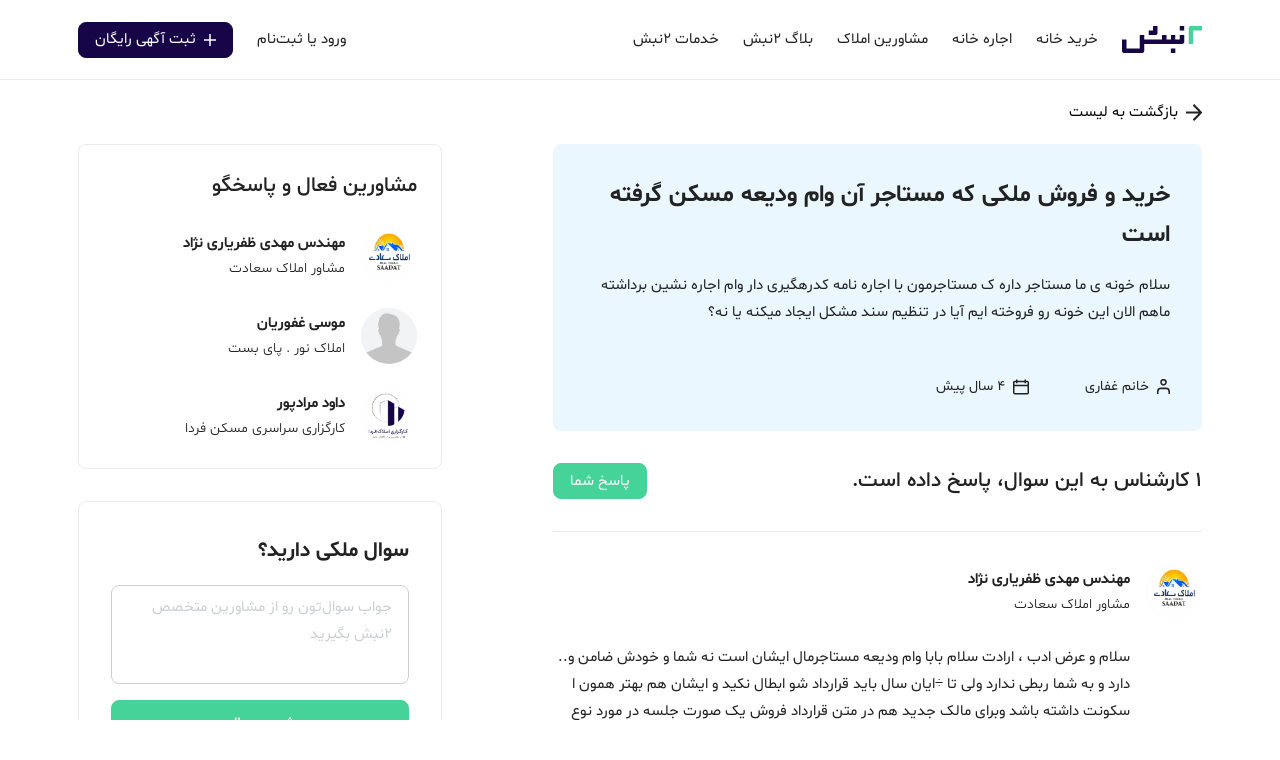

--- FILE ---
content_type: text/html; charset=utf-8
request_url: https://www.2nabsh.com/%D9%BE%D8%B1%D8%B3%D8%B4-%D9%BE%D8%A7%D8%B3%D8%AE/q-cc442479aeb54152d792c2346587ca8b-%D8%AE%D8%B1%DB%8C%D8%AF-%D9%88-%D9%81%D8%B1%D9%88%D8%B4-%D9%85%D9%84%DA%A9%DB%8C-%DA%A9%D9%87-%D9%85%D8%B3%D8%AA%D8%A7%D8%AC%D8%B1-%D8%A2%D9%86-%D9%88%D8%A7%D9%85-%D9%88%D8%AF%DB%8C%D8%B9%D9%87-%D9%85%D8%B3%DA%A9%D9%86-%DA%AF%D8%B1%D9%81%D8%AA%D9%87-%D8%A7%D8%B3%D8%AA
body_size: 18364
content:
<!DOCTYPE html><html lang="fa"><head><meta name="theme-color" content=""/><meta charSet="utf-8"/><meta http-equiv="X-UA-Compatible" content="IE=edge"/><meta name="viewport" content="width=device-width, initial-scale=1.0, maximum-scale=1.0, user-scalable=no"/><meta name="robots" content="index, follow, all"/><meta name="description" content="مشاوره و پرسش و پاسخ خرید و فروش ملکی که مستاجر آن وام ودیعه مسکن گرفته است در ۲نبش"/><meta property="og:description"/><meta name="twitter:description"/><link rel="shortcut icon" type="image/x-icon" href="/_favicon.ico"/><link rel="manifest" href="/_manifest.json"/><meta name="msapplication-starturl" content="/"/><meta name="msapplication-TileColor" content="#FFF"/><meta name="msapplication-TileImage" content="/ms-icon-144x144.png"/><meta name="theme-color" content="#160647"/><meta name="msapplication-navbutton-color" content="#160647"/><meta name="apple-mobile-web-app-title" content="۲نبش"/><link rel="apple-touch-icon" sizes="57x57" href="/_img/icons/fav/apple-icon-57x57.png"/><link rel="apple-touch-icon" sizes="60x60" href="/_img/icons/fav/apple-icon-60x60.png"/><link rel="apple-touch-icon" sizes="72x72" href="/_img/icons/fav/apple-icon-72x72.png"/><link rel="apple-touch-icon" sizes="76x76" href="/_img/icons/fav/apple-icon-76x76.png"/><link rel="apple-touch-icon" sizes="114x114" href="/_img/icons/fav/apple-icon-114x114.png"/><link rel="apple-touch-icon" sizes="120x120" href="/_img/icons/fav/apple-icon-120x120.png"/><link rel="apple-touch-icon" sizes="144x144" href="/_img/icons/fav/apple-icon-144x144.png"/><link rel="apple-touch-icon" sizes="152x152" href="/_img/icons/fav/apple-icon-152x152.png"/><link rel="apple-touch-icon" sizes="180x180" href="/_img/icons/fav/apple-icon-180x180.png"/><link rel="apple-touch-icon" href="/_img/icons/fav/apple-icon.png"/><link rel="apple-touch-startup-image" href="/_img/icons/fav/apple-icon.png"/><meta name="apple-mobile-web-app-capable" content="yes"/><meta name="apple-mobile-web-app-status-bar-style" content="default"/><link rel="icon" sizes="192x192" href="/_img/icons/fav/android-icon-192x192.png"/><link rel="icon" sizes="32x32" href="/_img/icons/fav/favicon-32x32.png"/><link rel="icon" sizes="96x96" href="/_img/icons/fav/favicon-96x96.png"/><link rel="icon" sizes="16x16" href="/_img/icons/fav/favicon-16x16.png"/><link rel="icon" href="/_img/green-app-icon.png"/><meta name="application-name" content="۲نبش"/><meta name="mobile-web-app-capable" content="yes"/><meta name="layoutmode" content="fitscreen/standard"/><link rel="home" href="/"/><meta property="og:title" content="خرید و فروش ملکی که مستاجر آن وام ودیعه مسکن گرفته است - مشاوره و پرسش و پاسخ"/><meta name="twitter:card" content="summary"/><meta name="twitter:title" content="خرید و فروش ملکی که مستاجر آن وام ودیعه مسکن گرفته است - مشاوره و پرسش و پاسخ"/><meta property="og:site_name" content="۲نبش"/><meta property="og:image" content="/_img/green-app-icon.png"/><meta name="twitter:image" content="/_img/green-app-icon.png"/><meta property="og:locale" content="fa_IR"/><meta property="og:section"/><meta property="og:type" content="website"/><title>خرید و فروش ملکی که مستاجر آن وام ودیعه مسکن گرفته است - مشاوره و پرسش و پاسخ | ۲نبش</title><meta name="yn-tag" id="7aec5d85-c144-4d35-af53-aaf2c408bcda"/><script type="application/ld+json">[{"@context":"https://schema.org","@type":"Question","headline":"خرید و فروش ملکی که مستاجر آن وام ودیعه مسکن گرفته است","text":"سلام خونه ی ما مستاجر داره ک مستاجرمون با اجاره نامه کدرهگیری دار وام اجاره نشین برداشته ماهم الان این خونه رو فروخته ایم آیا در تنظیم سند مشکل ایجاد میکنه یا نه؟","url":"/پرسش-پاسخ/q-cc442479aeb54152d792c2346587ca8b-خرید-و-فروش-ملکی-که-مستاجر-آن-وام-ودیعه-مسکن-گرفته-است","datePublished":"2022-10-17T21:49:50.000Z","dateModified":"2022-10-27T17:09:41.000Z","answerCount":1,"mainEntityOfPage":{"@type":"WebPage","@id":"/پرسش-پاسخ/q-cc442479aeb54152d792c2346587ca8b-خرید-و-فروش-ملکی-که-مستاجر-آن-وام-ودیعه-مسکن-گرفته-است"},"author":{"@type":"Person","name":"خانم غفاری"},"publisher":{"@type":"Organization","name":"۲نبش","logo":{"@type":"ImageObject","url":"https://www.2nabsh.com/img/logo.png"}}}]</script><meta name="next-head-count" content="49"/><link rel="preload" href="/_next/static/css/ec34c782.7fefd9c4.chunk.css" as="style"/><link rel="stylesheet" href="/_next/static/css/ec34c782.7fefd9c4.chunk.css"/><link rel="preload" href="/_next/static/css/styles.8a29bd97.chunk.css" as="style"/><link rel="stylesheet" href="/_next/static/css/styles.8a29bd97.chunk.css"/><link rel="preload" href="/_next/static/grFa0IJvdtF8wV2GOFxNq/pages/_app.js" as="script"/><link rel="preload" href="/_next/static/grFa0IJvdtF8wV2GOFxNq/pages/pages/questions/show.js" as="script"/><link rel="preload" href="/_next/static/runtime/webpack-20952d9e26b2c142d628.js" as="script"/><link rel="preload" href="/_next/static/chunks/framework.7dfd02d307191d63a37e.js" as="script"/><link rel="preload" href="/_next/static/chunks/75fc9c18.3f1e6f460780f35f173f.js" as="script"/><link rel="preload" href="/_next/static/chunks/2852872c.8d76b2f08a48cb210f91.js" as="script"/><link rel="preload" href="/_next/static/chunks/ee759108.de5d28143e2c4d0b6c05.js" as="script"/><link rel="preload" href="/_next/static/chunks/ec34c782.f69cdcc6222faa995147.js" as="script"/><link rel="preload" href="/_next/static/chunks/commons.252cc444558be07619d9.js" as="script"/><link rel="preload" href="/_next/static/chunks/e171affb8a3323599ec7c7c7df553629a80dba6b.1b3db50cb8ff9cd14643.js" as="script"/><link rel="preload" href="/_next/static/chunks/6e092f11ca861af76b8924dc0bd53c140039db54.5b97d251dc1af3120759.js" as="script"/><link rel="preload" href="/_next/static/chunks/732ccb6ff061c626b0b18a13b9fac9d4be67058d.c2a62c2d46eb1d07861a.js" as="script"/><link rel="preload" href="/_next/static/chunks/c89273214ed852f7b8ce82ab59d59e00ab18b0c4.82ba3d5561548b1e1eda.js" as="script"/><link rel="preload" href="/_next/static/chunks/f74c36198b005143ceca9752b7329c7fc031f65a.8688b19ba94b72c7b13b.js" as="script"/><link rel="preload" href="/_next/static/chunks/7a9c6e4d078a4ad4229d3b8cf2e602485ea775db.48374b90ede5ce3a7bf0.js" as="script"/><link rel="preload" href="/_next/static/chunks/61de8b0a9e20d4308be0d7eb92ed796175e3450a.614bc52f84531333d901.js" as="script"/><link rel="preload" href="/_next/static/chunks/styles.45f567253cb5b06c14bd.js" as="script"/><link rel="preload" href="/_next/static/runtime/main-c00e7986ca83284eb051.js" as="script"/><link rel="preload" href="/_next/static/chunks/ea88be26.e4b7ae29c759ca92710f.js" as="script"/><link rel="preload" href="/_next/static/chunks/aa74bd4bc961763656fa3942532ac6c027627d6d.63fc95295397afb44e87.js" as="script"/><link rel="preload" href="/_next/static/chunks/04ec0649420c6d024c4fe12e43cf388edd7cfe46.1ba7b63501648b8ac892.js" as="script"/><link rel="preload" href="/_next/static/chunks/ef7b11f25937b681f4a4ff3431088fe848bcaadc.16206eb1466329dcc7f6.js" as="script"/><link rel="preload" href="/_next/static/chunks/b737b907b51c2c0fef181afc21392dd6bfd0d5b2.0366e5dd834b567b8ea8.js" as="script"/><link rel="preload" href="/_next/static/chunks/ab207f092c220baed71dea31b0da5a00960352f4.9dd404b590159d04486b.js" as="script"/><link rel="preload" href="/_next/static/chunks/4c3458ea70cd7d77b1f868a55f22f9518a0388e7.47c21517bda79c1e3b77.js" as="script"/><link rel="preload" href="/_next/static/chunks/41d7aa7458ce0571afbd459db105e37ca3852a6c.7552a8572ccd8424e024.js" as="script"/><link rel="preload" href="/_next/static/chunks/1ba7480ebcdd94c24feb3a80a6cc03e47f1efb38.63db0222110a9b7241ca.js" as="script"/><link rel="preload" href="/_next/static/chunks/5827e931832f031465a250ae9f6cb0fc8ed1eb78.28b0bc4d9b04118262b0.js" as="script"/><link rel="preload" href="/_next/static/chunks/229aa2370086cc491cf729e8d34391730cb90d7b.214cf7813e8cc52cb8a7.js" as="script"/><link rel="preload" href="/_next/static/chunks/218ebbea3e19aaae747fa4a5058bc7446ac8aa5f.3309a2dcbba34683c145.js" as="script"/><link rel="preload" href="/_next/static/chunks/56b191e7da6b2695d39dcbfc01f6185b8a50acba.0aeff46e547de84266b8.js" as="script"/><style data-styled="" data-styled-version="5.3.11">.imPYQu{display:none;position:fixed;height:100%;width:100%;top:0;right:0;left:0;bottom:0;margin:auto;background:rgba(256,256,265,1);z-index:5060;}/*!sc*/
.imPYQu.show-bullet-loading{display:block;}/*!sc*/
data-styled.g1[id="sc-yanrhz-0"]{content:"imPYQu,"}/*!sc*/
.czSUaV{position:fixed;top:50%;right:50%;-webkit-transform:translate(50%,-50%);-ms-transform:translate(50%,-50%);transform:translate(50%,-50%);text-align:center;overflow:hidden !important;line-height:22px;}/*!sc*/
.czSUaV .brand-logo{position:relative;height:56px;display:-webkit-box;display:-webkit-flex;display:-ms-flexbox;display:flex;-webkit-align-items:center;-webkit-box-align:center;-ms-flex-align:center;align-items:center;margin:0 auto 32px;}/*!sc*/
@media (max-width:991px){.czSUaV .brand-logo{height:40px;}}/*!sc*/
.czSUaV .brand-logo img{width:100%;height:100%;background-color:transparent;}/*!sc*/
.czSUaV .loader-bullets{margin:auto auto auto -21px;opacity:0;-webkit-filter:alpha(opacity=0);filter:alpha(opacity=0);-webkit-animation:dlxsRU .5s linear forwards;-webkit-animation:dlxsRU .5s linear forwards;animation:dlxsRU .5s linear forwards;direction:ltr;}/*!sc*/
.czSUaV .loader-bullets .loader-bullet{border-radius:100%;overflow:hidden;background-color:rgb(70,211,154);width:7px;height:7px;display:inline-block;vertical-align:middle;margin:0 4px;-webkit-animation:eSdOon .5s ease-in-out infinite;-webkit-animation:eSdOon .5s ease-in-out infinite;animation:eSdOon .5s ease-in-out infinite;}/*!sc*/
.czSUaV .loader-bullets .loader-bullet:first-child{-webkit-animation:cMlxW .5s ease-in-out infinite;-webkit-animation:cMlxW .5s ease-in-out infinite;animation:cMlxW .5s ease-in-out infinite;opacity:0;-webkit-transform:translate(-14px);-webkit-transform:translate(-14px);-ms-transform:translate(-14px);transform:translate(-14px);}/*!sc*/
.czSUaV .loader-bullets .loader-bullet:last-child{-webkit-animation:eEfelr .5s ease-in-out infinite;-webkit-animation:eEfelr .5s ease-in-out infinite;animation:eEfelr .5s ease-in-out infinite;}/*!sc*/
data-styled.g2[id="sc-yanrhz-1"]{content:"czSUaV,"}/*!sc*/
.dcizFr{display:-webkit-inline-box;display:-webkit-inline-flex;display:-ms-inline-flexbox;display:inline-flex;-webkit-align-items:center;-webkit-box-align:center;-ms-flex-align:center;align-items:center;}/*!sc*/
.dcizFr svg{width:100%;height:100%;}/*!sc*/
.hpOTNX{width:16px;min-width:16px;max-width:16px;height:16px;min-height:16px;max-height:16px;display:-webkit-inline-box;display:-webkit-inline-flex;display:-ms-inline-flexbox;display:inline-flex;-webkit-align-items:center;-webkit-box-align:center;-ms-flex-align:center;align-items:center;}/*!sc*/
.hpOTNX svg{width:100%;height:100%;}/*!sc*/
.iAOPjE{width:16px;min-width:16px;max-width:16px;display:-webkit-inline-box;display:-webkit-inline-flex;display:-ms-inline-flexbox;display:inline-flex;-webkit-align-items:center;-webkit-box-align:center;-ms-flex-align:center;align-items:center;}/*!sc*/
.iAOPjE svg{width:100%;height:100%;}/*!sc*/
.fnUvAt{width:13px;min-width:13px;max-width:13px;height:15px;min-height:15px;max-height:15px;display:-webkit-inline-box;display:-webkit-inline-flex;display:-ms-inline-flexbox;display:inline-flex;-webkit-align-items:center;-webkit-box-align:center;-ms-flex-align:center;align-items:center;}/*!sc*/
.fnUvAt svg{width:100%;height:100%;}/*!sc*/
.gsxPyZ{width:16px;min-width:16px;max-width:16px;height:18px;min-height:18px;max-height:18px;display:-webkit-inline-box;display:-webkit-inline-flex;display:-ms-inline-flexbox;display:inline-flex;-webkit-align-items:center;-webkit-box-align:center;-ms-flex-align:center;align-items:center;}/*!sc*/
.gsxPyZ svg{width:100%;height:100%;}/*!sc*/
.cNsBdH{width:18px;min-width:18px;max-width:18px;height:18px;min-height:18px;max-height:18px;display:-webkit-inline-box;display:-webkit-inline-flex;display:-ms-inline-flexbox;display:inline-flex;-webkit-align-items:center;-webkit-box-align:center;-ms-flex-align:center;align-items:center;}/*!sc*/
.cNsBdH svg{width:100%;height:100%;}/*!sc*/
data-styled.g3[id="sc-fvzyea-0"]{content:"dcizFr,hpOTNX,iAOPjE,fnUvAt,gsxPyZ,cNsBdH,"}/*!sc*/
.eiPSGY{background-color:rgb(245,244,250);padding-top:72px;}/*!sc*/
.eiPSGY .footer-divider{border-color:#dddddd !important;}/*!sc*/
@media (max-width:991px){.eiPSGY{padding-top:40px;}.eiPSGY .before-footer-section-links{display:-webkit-box;display:-webkit-flex;display:-ms-flexbox;display:flex;overflow-x:auto;-webkit-flex-wrap:nowrap;-ms-flex-wrap:nowrap;flex-wrap:nowrap;margin:0;}.eiPSGY .before-footer-section-links .footer-column{-webkit-flex:0 0 auto;-ms-flex:0 0 auto;flex:0 0 auto;width:67%;max-width:67%;padding:0;}.eiPSGY .before-footer-section-links .footer-column:first-child{margin-right:24px;}.eiPSGY .before-footer-section-links .footer-column:last-child{margin-left:24px;}.eiPSGY .before-footer-section-links .footer-column ul{white-space:normal;}}/*!sc*/
.eiPSGY .instagram-button{border-width:1.6px;overflow:hidden;position:relative;}/*!sc*/
.eiPSGY .instagram-button span{z-index:3;}/*!sc*/
.eiPSGY .instagram-button .icons{z-index:3;}/*!sc*/
.eiPSGY .instagram-button .icons svg g rect{stroke-width:1.5px;}/*!sc*/
.eiPSGY .instagram-button .icons svg g path{stroke-width:1.5px;}/*!sc*/
.eiPSGY .instagram-button:hover{background:linear-gradient(90deg,#fd1d1d,#833ab4);border:solid 1.6px transparent;border-left-color:#fd1d1d;border-right-color:#833ab4;color:#fff;-webkit-transition:0s all ease;transition:0s all ease;}/*!sc*/
.eiPSGY .instagram-button:hover .icons svg g rect{stroke:#fff;}/*!sc*/
.eiPSGY .instagram-button:hover .icons svg g path{stroke:#fff;}/*!sc*/
.eiPSGY .footer-column li{margin-bottom:8px;font-weight:300;}/*!sc*/
data-styled.g4[id="sc-7s2xlh-0"]{content:"eiPSGY,"}/*!sc*/
.emrzPC{width:92px;height:auto;}/*!sc*/
@media (max-width:991px){}/*!sc*/
data-styled.g5[id="sc-7s2xlh-1"]{content:"emrzPC,"}/*!sc*/
.gOMZtR{width:96px;}/*!sc*/
.gOMZtR img{mix-blend-mode:multiply;width:100%;max-width:100%;max-height:100%;}/*!sc*/
data-styled.g6[id="sc-7s2xlh-2"]{content:"gOMZtR,"}/*!sc*/
.juNHre{background-color:transparent;border-color:transparent;padding:0;border:0;}/*!sc*/
data-styled.g7[id="sc-4sdn3j-0"]{content:"juNHre,"}/*!sc*/
.dVLFBu{height:100%;}/*!sc*/
@media (max-width:991px){.dVLFBu{height:auto;}}/*!sc*/
data-styled.g64[id="sc-sk6hhe-0"]{content:"dVLFBu,"}/*!sc*/
.bcEoJe{display:-webkit-box;display:-webkit-flex;display:-ms-flexbox;display:flex;-webkit-align-items:center;-webkit-box-align:center;-ms-flex-align:center;align-items:center;}/*!sc*/
.bcEoJe .icons{width:32px;height:32px;}/*!sc*/
data-styled.g65[id="sc-sk6hhe-1"]{content:"bcEoJe,"}/*!sc*/
.dvSdcQ{position:relative;margin-right:24px;font-size:0.9375rem;font-weight:400;line-height:1.8;text-align:right;color:rgb(34,34,34);}/*!sc*/
@media (min-width:991px){.dvSdcQ{height:100%;display:-webkit-box;display:-webkit-flex;display:-ms-flexbox;display:flex;-webkit-align-items:center;-webkit-box-align:center;-ms-flex-align:center;align-items:center;}.dvSdcQ .icons{display:none;}.dvSdcQ:hover .sc-sk6hhe-3{display:block;}}/*!sc*/
@media (max-width:991px){.dvSdcQ{-webkit-flex-direction:column;-ms-flex-direction:column;flex-direction:column;-webkit-box-pack:center;-webkit-justify-content:center;-ms-flex-pack:center;justify-content:center;}.dvSdcQ .sc-sk6hhe-3{position:static;top:0;min-width:100%;box-shadow:none;display:block;opacity:0;overflow:hidden;padding:0;max-height:0;-webkit-transition:max-height 0.4s ease,opacity .6s ease,padding .4s ease;transition:max-height 0.4s ease,opacity .6s ease,padding .4s ease;}.dvSdcQ.active .sc-sk6hhe-3{max-height:500px;opacity:1;padding:16px 0;}.dvSdcQ.active .left-caret-icons svg{-webkit-transform:rotateZ(90deg);-ms-transform:rotateZ(90deg);transform:rotateZ(90deg);}}/*!sc*/
.dvSdcQ .icons{width:auto;max-width:24px;height:24px;}/*!sc*/
.dvSdcQ .icons.left-caret-icons{margin-left:0 !important;-webkit-transition:all .4s ease;transition:all .4s ease;width:16px;height:16px;}/*!sc*/
.dvSdcQ .icons.left-caret-icons svg path{stroke-width:1;}/*!sc*/
data-styled.g68[id="sc-sk6hhe-4"]{content:"dvSdcQ,"}/*!sc*/
.dIftxZ img{background-color:rgb(245,244,250);}/*!sc*/
data-styled.g69[id="sc-z6dx7z-0"]{content:"dIftxZ,"}/*!sc*/
@media (min-width:991px){.bEvBTN{position:relative;margin-right:auto;margin-left:24px;}}/*!sc*/
data-styled.g70[id="sc-15916sy-0"]{content:"bEvBTN,"}/*!sc*/
.clXJux button{font-size:15px;font-weight:400;line-height:1.69;}/*!sc*/
data-styled.g74[id="sc-15916sy-4"]{content:"clXJux,"}/*!sc*/
.gmMvOv .icons.right-icon{width:24px;max-width:24px;height:24px;color:#ffffff;border-color:#ffffff;}/*!sc*/
.gmMvOv .icons.right-icon.plus-icon{width:12px;max-width:12px;height:12px;}/*!sc*/
.gmMvOv .icons.right-icon svg path{stroke :#ffffff;}/*!sc*/
data-styled.g75[id="sc-6wp2vd-0"]{content:"gmMvOv,"}/*!sc*/
.UxhiW{overflow-y:auto;padding:24px;width:100%;height:100% !important;max-height:100% !important;display:block;position:static;}/*!sc*/
data-styled.g76[id="sc-1wdkunq-0"]{content:"UxhiW,"}/*!sc*/
.fiRdIR{display:block;position:fixed !important;top:100%;opacity:0;right:0;width:100%;height:100vh !important;max-height:100vh !important;-webkit-transition:top 0.4s cubic-bezier(0.175,0.885,0.35,1),opacity 0.1s linear;transition:top 0.4s cubic-bezier(0.175,0.885,0.35,1),opacity 0.1s linear;background:rgb(255,255,255);margin:0;z-index:49;}/*!sc*/
.fiRdIR.show{top:0;opacity:1;}/*!sc*/
.fiRdIR .sc-6wp2vd-0{padding:0;}/*!sc*/
.fiRdIR .sc-6wp2vd-0 a{height:62px;width:100%;display:-webkit-box;display:-webkit-flex;display:-ms-flexbox;display:flex;-webkit-flex-flow:row;-ms-flex-flow:row;flex-flow:row;-webkit-box-pack:justify;-webkit-justify-content:space-between;-ms-flex-pack:justify;justify-content:space-between;-webkit-align-items:center;-webkit-box-align:center;-ms-flex-align:center;align-items:center;border:0;border-top:1px solid rgb(235,235,235) !important;border-bottom:1px solid rgb(235,235,235) !important;border-radius:0;padding:0;background-color:transparent;font-size:1rem;font-weight:400;line-height:1.69;color:rgb(34,34,34);}/*!sc*/
.fiRdIR .sc-6wp2vd-0 a svg{margin-left:0;}/*!sc*/
.fiRdIR .sc-6wp2vd-0 a svg path{stroke:rgb(34,34,34) !important;}/*!sc*/
.fiRdIR .sc-6wp2vd-0 a .icons{margin-left:16px;}/*!sc*/
.fiRdIR .sc-6wp2vd-0 a .left-caret-icons{margin-left:0;display:block !important;}/*!sc*/
.fiRdIR .sc-6wp2vd-0 a .left-caret-icons svg path{stroke-width:1;}/*!sc*/
.fiRdIR .sc-6wp2vd-0 a:hover,.fiRdIR .sc-6wp2vd-0 a:focus,.fiRdIR .sc-6wp2vd-0 a:active{color:rgb(34,34,34) !important;background-color:transparent !important;box-shadow:none !important;}/*!sc*/
.fiRdIR .sc-6wp2vd-0 a:hover svg,.fiRdIR .sc-6wp2vd-0 a:focus svg,.fiRdIR .sc-6wp2vd-0 a:active svg{margin-left:0;}/*!sc*/
.fiRdIR .sc-6wp2vd-0 a:hover svg path,.fiRdIR .sc-6wp2vd-0 a:focus svg path,.fiRdIR .sc-6wp2vd-0 a:active svg path{stroke:rgb(34,34,34) !important;}/*!sc*/
.fiRdIR .sc-sk6hhe-1{-webkit-flex-direction:column;-ms-flex-direction:column;flex-direction:column;}/*!sc*/
.fiRdIR .sc-sk6hhe-1:last-child{border-bottom:none;}/*!sc*/
.fiRdIR .sc-sk6hhe-1:first-child{padding-top:0;}/*!sc*/
.fiRdIR .sc-sk6hhe-1 li{display:-webkit-box;display:-webkit-flex;display:-ms-flexbox;display:flex;-webkit-align-items:center;-webkit-box-align:center;-ms-flex-align:center;align-items:center;width:100%;padding:16px 0;margin:0;border-bottom:1px solid rgb(235,235,235);}/*!sc*/
.fiRdIR .sc-sk6hhe-1 li a,.fiRdIR .sc-sk6hhe-1 li button{width:100%;display:-webkit-box;display:-webkit-flex;display:-ms-flexbox;display:flex;-webkit-align-items:center;-webkit-box-align:center;-ms-flex-align:center;align-items:center;}/*!sc*/
.fiRdIR .sc-sk6hhe-1 li a .icons,.fiRdIR .sc-sk6hhe-1 li button .icons{margin-left:16px;}/*!sc*/
.fiRdIR .sc-sk6hhe-1 li a .icons.left-icons,.fiRdIR .sc-sk6hhe-1 li button .icons.left-icons{display:block;margin-left:0;}/*!sc*/
.fiRdIR .sc-sk6hhe-1 li.logout button{width:100%;padding:0;font-weight:400;}/*!sc*/
.fiRdIR .sc-sk6hhe-1 .sc-sk6hhe-3 li{border-bottom:0;}/*!sc*/
data-styled.g77[id="sc-1wdkunq-1"]{content:"fiRdIR,"}/*!sc*/
.hMbFpR{display:-webkit-box;display:-webkit-flex;display:-ms-flexbox;display:flex;-webkit-box-pack:end;-webkit-justify-content:flex-end;-ms-flex-pack:end;justify-content:flex-end;-webkit-align-items:flex-start;-webkit-box-align:flex-start;-ms-flex-align:flex-start;align-items:flex-start;}/*!sc*/
.hMbFpR::before,.hMbFpR::after{display:none;}/*!sc*/
.hMbFpR .drawer-close{width:16px;}/*!sc*/
data-styled.g78[id="sc-1wdkunq-2"]{content:"hMbFpR,"}/*!sc*/
.erHpqa{background-color:rgb(255,255,255);border-bottom:1px solid rgb(235,235,235);position:static;top:0;right:0;left:0;z-index:5001;}/*!sc*/
.erHpqa.fixed-navbar{position:fixed;}/*!sc*/
.erHpqa.properties-search-navbar{-webkit-transition:all .2s ease;transition:all .2s ease;}/*!sc*/
.modal-open .sc-1mlk0qv-0{z-index:50 !important;}/*!sc*/
@media (max-width:991px){.erHpqa{border-bottom:0;}}/*!sc*/
.erHpqa.bg-transparent{border:0;}/*!sc*/
.erHpqa.prices-navbar-container{background-color:rgb(245,244,250);border:none;}/*!sc*/
data-styled.g81[id="sc-1mlk0qv-0"]{content:"erHpqa,"}/*!sc*/
.fiQDso{display:-webkit-box;display:-webkit-flex;display:-ms-flexbox;display:flex;-webkit-align-items:center;-webkit-box-align:center;-ms-flex-align:center;align-items:center;height:79px;}/*!sc*/
@media (max-width:991px){.fiQDso{height:56px;}}/*!sc*/
data-styled.g82[id="sc-1mlk0qv-1"]{content:"fiQDso,"}/*!sc*/
.jDkUMi{line-height:0;}/*!sc*/
data-styled.g83[id="sc-1mlk0qv-2"]{content:"jDkUMi,"}/*!sc*/
@media (max-width:991px){.iTztja{width:100%;display:-webkit-box;display:-webkit-flex;display:-ms-flexbox;display:flex;-webkit-align-items:center;-webkit-box-align:center;-ms-flex-align:center;align-items:center;-webkit-box-pack:justify;-webkit-justify-content:space-between;-ms-flex-pack:justify;justify-content:space-between;}.iTztja .sc-1mlk0qv-2{position:absolute;right:0;left:0;width:80px!important;margin:0 auto!important;}}/*!sc*/
data-styled.g84[id="sc-1mlk0qv-3"]{content:"iTztja,"}/*!sc*/
.kOPWch{float:none !important;display:-webkit-box;display:-webkit-flex;display:-ms-flexbox;display:flex;-webkit-align-items:center;-webkit-box-align:center;-ms-flex-align:center;align-items:center;-webkit-box-pack:justify;-webkit-justify-content:space-between;-ms-flex-pack:justify;justify-content:space-between;background:transparent !important;margin:0;color:rgb(34,34,34) !important;border:0;line-height:1.4 !important;border-radius:0;font-size:0.875rem;font-weight:500;border-bottom:1px solid rgb(34,34,34) !important;}/*!sc*/
data-styled.g85[id="sc-1mlk0qv-4"]{content:"kOPWch,"}/*!sc*/
.gMiRjX{resize:none;}/*!sc*/
.gMiRjX.is-invalid{padding-right:1rem;padding-left:calc(1.8em + 1rem);background-position:left calc(0.45em + 0.25rem) center;}/*!sc*/
data-styled.g120[id="sc-rte1yg-0"]{content:"gMiRjX,"}/*!sc*/
@-webkit-keyframes dlxsRU{to{opacity:1;}}/*!sc*/
@keyframes dlxsRU{to{opacity:1;}}/*!sc*/
data-styled.g314[id="sc-keyframes-dlxsRU"]{content:"dlxsRU,"}/*!sc*/
@-webkit-keyframes eSdOon{to{-webkit-transform:translateX(14px);-webkit-transform:translateX(14px);-ms-transform:translateX(14px);transform:translateX(14px);}}/*!sc*/
@keyframes eSdOon{to{-webkit-transform:translateX(14px);-webkit-transform:translateX(14px);-ms-transform:translateX(14px);transform:translateX(14px);}}/*!sc*/
data-styled.g315[id="sc-keyframes-eSdOon"]{content:"eSdOon,"}/*!sc*/
@-webkit-keyframes cMlxW{to{-webkit-transform:translateX(14px);-webkit-transform:translateX(14px);-ms-transform:translateX(14px);transform:translateX(14px);opacity:1;}}/*!sc*/
@keyframes cMlxW{to{-webkit-transform:translateX(14px);-webkit-transform:translateX(14px);-ms-transform:translateX(14px);transform:translateX(14px);opacity:1;}}/*!sc*/
data-styled.g316[id="sc-keyframes-cMlxW"]{content:"cMlxW,"}/*!sc*/
@-webkit-keyframes eEfelr{to{-webkit-transform:translateX(28px);-webkit-transform:translateX(28px);-ms-transform:translateX(28px);transform:translateX(28px);opacity:0;}}/*!sc*/
@keyframes eEfelr{to{-webkit-transform:translateX(28px);-webkit-transform:translateX(28px);-ms-transform:translateX(28px);transform:translateX(28px);opacity:0;}}/*!sc*/
data-styled.g317[id="sc-keyframes-eEfelr"]{content:"eEfelr,"}/*!sc*/
@media (max-width:991px){.lpslKn{font-size:0.9375rem;}}/*!sc*/
data-styled.g330[id="sc-mbt7zp-0"]{content:"lpslKn,"}/*!sc*/
.ookDk{font-size:0.875rem;}/*!sc*/
@media (max-width:991px){.ookDk{font-size:0.75rem;}}/*!sc*/
data-styled.g331[id="sc-mbt7zp-1"]{content:"ookDk,"}/*!sc*/
.jfRnMn{width:calc(100% - 56px);}/*!sc*/
.jfRnMn *{text-overflow:ellipsis;white-space:nowrap;overflow:hidden;}/*!sc*/
data-styled.g332[id="sc-mbt7zp-2"]{content:"jfRnMn,"}/*!sc*/
@media (max-width:991px){.kWUuJu .user-avatar{width:48px;min-width:48px;max-width:48px;height:48px;}}/*!sc*/
data-styled.g333[id="sc-1ja39mf-0"]{content:"kWUuJu,"}/*!sc*/
.cxGPfd{margin-right:72px;}/*!sc*/
@media (max-width:991px){.cxGPfd{margin-right:0;}}/*!sc*/
.cxGPfd .icons.active-like svg path{stroke:rgb(251,52,73);fill:rgb(251,52,73);}/*!sc*/
data-styled.g334[id="sc-1ja39mf-1"]{content:"cxGPfd,"}/*!sc*/
.iZGJBy{width:80px;height:80px;min-width:80px;min-height:80px;}/*!sc*/
.iZGJBy > span{display:-webkit-box;display:-webkit-flex;display:-ms-flexbox;display:flex;}/*!sc*/
.iZGJBy .react-loading-skeleton{border-radius:16px;}/*!sc*/
data-styled.g345[id="sc-1lvy1v5-0"]{content:"iZGJBy,"}/*!sc*/
.guuXnF{margin-top:144px;}/*!sc*/
@media (max-width:991px){.guuXnF{margin-top:0;}.guuXnF .the-question{margin-left:-24px;margin-right:-24px;}}/*!sc*/
.guuXnF .sticky-top{top:90px;margin-bottom:109px;}/*!sc*/
@media (max-width:991px){.guuXnF .sticky-top{margin-bottom:0;}}/*!sc*/
@media (max-width:991px){.guuXnF{margin:0;}.guuXnF .xs-row{margin-right:0;margin-left:0;}}/*!sc*/
data-styled.g346[id="sc-k4l2vi-0"]{content:"guuXnF,"}/*!sc*/
@media (max-width:991px){.esNRKu .sidebar-section{border:none !important;border-radius:0;}}/*!sc*/
data-styled.g347[id="sc-k4l2vi-1"]{content:"esNRKu,"}/*!sc*/
.chsLbt{position:absolute;top:-45px;right:8px;}/*!sc*/
@media (max-width:991px){.chsLbt{display:none;}}/*!sc*/
data-styled.g348[id="sc-k4l2vi-2"]{content:"chsLbt,"}/*!sc*/
</style></head><body><div id="__next"><div class="sc-yanrhz-0 imPYQu bullet-loading "><div class="sc-yanrhz-1 czSUaV bullet-loading-box"><div class="brand-logo"><img src="/_img/2nabsh.svg" alt="2nabsh logo"/></div><div class="loader-bullets"><i class="loader-bullet loader-bullet-1"></i><i class="loader-bullet loader-bullet-2"></i><i class="loader-bullet loader-bullet-3"></i><i class="loader-bullet loader-bullet-4"></i></div></div></div><div id="appLayout" class=""><div class="sc-1mlk0qv-0 erHpqa fixed-navbar "><div class="container"><div class="sc-1mlk0qv-1 fiQDso navbar-card"><div class="sc-1mlk0qv-3 iTztja"><button name="" type="button" class="sc-4sdn3j-0 juNHre d-lg-none p-0" aria-label="center"><img src="/_img/icons/hamburger.svg" width="20" class="icon-bar" alt="hamburger.svg"/></button><div class="sc-1mlk0qv-2 jDkUMi"><a title="۲نبش" href="/املاک-تهران"><svg xmlns="http://www.w3.org/2000/svg" id="prefix___2nabsh" width="80" height="26.667" data-name="2nabsh" viewBox="0 0 80 26.667"><defs><style>.prefix__cls-1<!-- -->{<!-- -->fill:#160647<!-- -->}</style></defs><path id="prefix__Path_1" d="M112.444 0h4.444v6.173a2.946 2.946 0 0 1-.444 2 2.1 2.1 0 0 1-1.753.741H108V4.469h4.444z" class="prefix__cls-1" transform="translate(-81.333)"></path><path id="prefix__Path_2" d="M234 0h4.444v4.444H234z" class="prefix__cls-1" transform="translate(-176.222)"></path><path id="prefix__Path_3" fill="#46d39a" d="M271.674 0H283.3v4.42h-8.889v13.358h-4.441V3.7a13 13 0 0 1 .074-2.2 2.01 2.01 0 0 1 1.63-1.5z" transform="translate(-203.304)"></path><path id="prefix__Path_4" d="M17.778 36h4.444v4.444H40V36h4.444v4.444h4.444V36h4.444v4.444h4.444V36h4.444v6.173a3.26 3.26 0 0 1-.37 1.877 2 2 0 0 1-1.852.84H22.222c-.025 2.321.025 4.642-.025 6.938a2.012 2.012 0 0 1-1.728 1.951H1.654A2.137 2.137 0 0 1 0 52.074v-11.63h4.444v8.889h13.334z" class="prefix__cls-1" transform="translate(0 -27.111)"></path><path id="prefix__Path_5" d="M198 90h4.444v4.444H198z" class="prefix__cls-1" transform="translate(-149.111 -67.778)"></path></svg></a></div><div class="d-lg-none"><a href="/ثبت/ملک" id="js-mobile-navbar-create-property" class="sc-1mlk0qv-4 kOPWch">ثبت آگهی رایگان</a></div></div><div class="sc-sk6hhe-0 dVLFBu d-none d-lg-flex"><ul class="sc-sk6hhe-1 bcEoJe"><li class="sc-sk6hhe-4 dvSdcQ dropdown-toggle"><a class="navbar-link " href="/املاک-تهران/خرید-فروش-آپارتمان"><i class="sc-fvzyea-0 dcizFr icons "><svg xmlns="http://www.w3.org/2000/svg" viewBox="0 0 16.79 8"><g fill="none" stroke="#222" stroke-linecap="round" stroke-linejoin="round"><path d="M14.26 6.3V4.1M16.29 4.1H7.66"></path><circle cx="4" cy="4" r="3.5"></circle></g></svg></i><div class="d-flex align-items-center justify-content-between w-100"><span>خرید خانه</span><i class="sc-fvzyea-0 dcizFr icons left-caret-icons mr-8 "><svg xmlns="http://www.w3.org/2000/svg" viewBox="0 0 6.64 11.82"><path fill="none" stroke="#222" stroke-linejoin="round" stroke-width="1.5" d="M6.11 11.29L.75 5.91 6.11.53"></path></svg></i></div></a></li><li class="sc-sk6hhe-4 dvSdcQ dropdown-toggle"><a class="navbar-link " href="/املاک-تهران/رهن-اجاره-آپارتمان"><i class="sc-fvzyea-0 dcizFr icons "><svg xmlns="http://www.w3.org/2000/svg" viewBox="0 0 16.33 16.72"><g fill="none" stroke="#222" stroke-linecap="round" stroke-linejoin="round"><path d="M3.78 16.22H.5v-3.36M.5 9.32V6.01l2.67-1.92M5.49 2.42L8.16.5l2.68 1.92M13.16 4.09l2.67 1.92v3.31M15.83 12.86v3.36h-3.27M10.11 16.22V11.5H6.22v4.72"></path></g></svg></i><div class="d-flex align-items-center justify-content-between w-100"><span>اجاره خانه</span><i class="sc-fvzyea-0 dcizFr icons left-caret-icons mr-8 "><svg xmlns="http://www.w3.org/2000/svg" viewBox="0 0 6.64 11.82"><path fill="none" stroke="#222" stroke-linejoin="round" stroke-width="1.5" d="M6.11 11.29L.75 5.91 6.11.53"></path></svg></i></div></a></li><li class="sc-sk6hhe-4 dvSdcQ dropdown-toggle"><a class="navbar-link " href="/املاک-تهران/مشاورین-املاک"><i class="sc-fvzyea-0 dcizFr icons "><svg xmlns="http://www.w3.org/2000/svg" viewBox="0 0 16.51 14.29"><g fill="none" stroke="#222" stroke-linecap="round" stroke-linejoin="round"><ellipse cx="5.97" cy="2.88" rx="2.4" ry="2.38"></ellipse><path d="M.5 13.79v-2.4a3 3 0 0 1 3-3h4.91a3 3 0 0 1 3 3v2.4"></path><ellipse cx="11.85" cy="5.53" rx="1.83" ry="1.82"></ellipse><path d="M10.88 9.66h2.83A2.29 2.29 0 0 1 16 12v1.83"></path></g></svg></i><div class="d-flex align-items-center justify-content-between w-100"><span>مشاورین املاک</span><i class="sc-fvzyea-0 dcizFr icons left-caret-icons mr-8 "><svg xmlns="http://www.w3.org/2000/svg" viewBox="0 0 6.64 11.82"><path fill="none" stroke="#222" stroke-linejoin="round" stroke-width="1.5" d="M6.11 11.29L.75 5.91 6.11.53"></path></svg></i></div></a></li><li class="sc-sk6hhe-4 dvSdcQ dropdown-toggle"><a class="navbar-link " href="/blog"><i class="sc-fvzyea-0 dcizFr icons "><svg xmlns="http://www.w3.org/2000/svg" width="28" height="28" viewBox="0 0 24 24" fill="none" stroke="#222" stroke-width="1.5" stroke-linecap="round" stroke-linejoin="round" class="feather feather-book-open"><path d="M2 3h6a4 4 0 0 1 4 4v14a3 3 0 0 0-3-3H2zM22 3h-6a4 4 0 0 0-4 4v14a3 3 0 0 1 3-3h7z"></path></svg></i><div class="d-flex align-items-center justify-content-between w-100"><span>بلاگ ۲نبش</span><i class="sc-fvzyea-0 dcizFr icons left-caret-icons mr-8 "><svg xmlns="http://www.w3.org/2000/svg" viewBox="0 0 6.64 11.82"><path fill="none" stroke="#222" stroke-linejoin="round" stroke-width="1.5" d="M6.11 11.29L.75 5.91 6.11.53"></path></svg></i></div></a></li><li class="sc-sk6hhe-4 dvSdcQ dropdown-toggle"><a class="navbar-link " href="/خدمات-2نبش"><i class="sc-fvzyea-0 dcizFr icons "><svg xmlns="http://www.w3.org/2000/svg" viewBox="0 0 16.51 14.29"><g fill="none" stroke="#222" stroke-linecap="round" stroke-linejoin="round"><ellipse cx="5.97" cy="2.88" rx="2.4" ry="2.38"></ellipse><path d="M.5 13.79v-2.4a3 3 0 0 1 3-3h4.91a3 3 0 0 1 3 3v2.4"></path><ellipse cx="11.85" cy="5.53" rx="1.83" ry="1.82"></ellipse><path d="M10.88 9.66h2.83A2.29 2.29 0 0 1 16 12v1.83"></path></g></svg></i><div class="d-flex align-items-center justify-content-between w-100"><span>خدمات ۲نبش</span><i class="sc-fvzyea-0 dcizFr icons left-caret-icons mr-8 "><svg xmlns="http://www.w3.org/2000/svg" viewBox="0 0 6.64 11.82"><path fill="none" stroke="#222" stroke-linejoin="round" stroke-width="1.5" d="M6.11 11.29L.75 5.91 6.11.53"></path></svg></i></div></a></li></ul></div><div class="sc-15916sy-0 bEvBTN mb-24 mb-lg-0 d-none d-lg-block"><div class="sc-15916sy-4 clXJux"><button name="" type="button" class="sc-4sdn3j-0 juNHre text-dark" aria-label="center">ورود یا ثبت‌نام</button></div></div><div class="sc-6wp2vd-0 gmMvOv d-none d-lg-block"><a id="btnRegister" href="/ثبت/ملک" class="btn btn-sm btn-create-property btn-primary"><div class="d-flex align-items-center"><i class="sc-fvzyea-0 dcizFr icons d-block d-lg-none right-icon"><svg xmlns="http://www.w3.org/2000/svg" viewBox="0 0 16.39 16.59"><g fill="none" stroke="#222" stroke-linecap="round" stroke-linejoin="round"><path d="M15.89 16.09V5.84L8.19.5.5 5.84v10.25M5.18 10.66h6.12M8.24 7.6v6.12"></path></g></svg></i><i class="sc-fvzyea-0 dcizFr icons d-none d-lg-flex plus-icon ml-8 right-icon"><svg xmlns="http://www.w3.org/2000/svg" viewBox="0 0 11.94 11.94"><g fill="none" stroke="#222" stroke-linejoin="round" stroke-width="1.5"><path d="M0 5.97h11.94M5.97 0v11.94"></path></g></svg></i><span><span class="d-none d-lg-inline-block">ثبت آگهی رایگان</span><span class="d-inline-block d-lg-none">ثبت آگهی</span><span class="badge badge-secondary mr-8 d-lg-none">رایگان</span></span></div><i height="16" width="16" class="sc-fvzyea-0 hpOTNX icons d-none left-caret-icons mr-8 "><svg xmlns="http://www.w3.org/2000/svg" viewBox="0 0 6.64 11.82"><path fill="none" stroke="#222" stroke-linejoin="round" stroke-width="1.5" d="M6.11 11.29L.75 5.91 6.11.53"></path></svg></i></a></div><div class="sc-1wdkunq-1 fiRdIR d-lg-none "><div class="sc-1wdkunq-0 UxhiW"><div class="sc-1wdkunq-2 hMbFpR navbar-collapse-header d-lg-none mb-48"><button name="" type="button" class="sc-4sdn3j-0 juNHre d-block p-0 d-md-hidden navbar-toggle hidden-navbar-toggle line-height-0" aria-label="center"><i class="sc-fvzyea-0 dcizFr icons drawer-close"><svg width="24" xmlns="http://www.w3.org/2000/svg" viewBox="0 0 11.89 11.89"><g fill="none" stroke="#222" stroke-linejoin="round" stroke-width="1.5"><path d="M.53.53l10.83 10.83M11.36.53L.53 11.36"></path></g></svg></i></button></div><div class="sc-15916sy-0 bEvBTN mb-24 mb-lg-0 "><div class="sc-15916sy-4 clXJux"><button name="" type="button" class="sc-4sdn3j-0 juNHre text-dark" aria-label="center">ورود یا ثبت‌نام</button></div></div><div class="sc-6wp2vd-0 gmMvOv"><a id="btnRegister2" href="/ثبت/ملک" class="btn btn-sm btn-create-property btn-primary"><div class="d-flex align-items-center"><i class="sc-fvzyea-0 dcizFr icons d-block d-lg-none right-icon"><svg xmlns="http://www.w3.org/2000/svg" viewBox="0 0 16.39 16.59"><g fill="none" stroke="#222" stroke-linecap="round" stroke-linejoin="round"><path d="M15.89 16.09V5.84L8.19.5.5 5.84v10.25M5.18 10.66h6.12M8.24 7.6v6.12"></path></g></svg></i><i class="sc-fvzyea-0 dcizFr icons d-none d-lg-flex plus-icon ml-8 right-icon"><svg xmlns="http://www.w3.org/2000/svg" viewBox="0 0 11.94 11.94"><g fill="none" stroke="#222" stroke-linejoin="round" stroke-width="1.5"><path d="M0 5.97h11.94M5.97 0v11.94"></path></g></svg></i><span><span class="d-none d-lg-inline-block">ثبت آگهی رایگان</span><span class="d-inline-block d-lg-none">ثبت آگهی</span><span class="badge badge-secondary mr-8 d-lg-none">رایگان</span></span></div><i height="16" width="16" class="sc-fvzyea-0 hpOTNX icons d-none left-caret-icons mr-8 "><svg xmlns="http://www.w3.org/2000/svg" viewBox="0 0 6.64 11.82"><path fill="none" stroke="#222" stroke-linejoin="round" stroke-width="1.5" d="M6.11 11.29L.75 5.91 6.11.53"></path></svg></i></a></div><div class="sc-sk6hhe-0 dVLFBu"><ul class="sc-sk6hhe-1 bcEoJe"><li class="sc-sk6hhe-4 dvSdcQ dropdown-toggle"><a class="navbar-link " href="/املاک-تهران/خرید-فروش-آپارتمان"><i class="sc-fvzyea-0 dcizFr icons "><svg xmlns="http://www.w3.org/2000/svg" viewBox="0 0 16.79 8"><g fill="none" stroke="#222" stroke-linecap="round" stroke-linejoin="round"><path d="M14.26 6.3V4.1M16.29 4.1H7.66"></path><circle cx="4" cy="4" r="3.5"></circle></g></svg></i><div class="d-flex align-items-center justify-content-between w-100"><span>خرید خانه</span><i class="sc-fvzyea-0 dcizFr icons left-caret-icons mr-8 "><svg xmlns="http://www.w3.org/2000/svg" viewBox="0 0 6.64 11.82"><path fill="none" stroke="#222" stroke-linejoin="round" stroke-width="1.5" d="M6.11 11.29L.75 5.91 6.11.53"></path></svg></i></div></a></li><li class="sc-sk6hhe-4 dvSdcQ dropdown-toggle"><a class="navbar-link " href="/املاک-تهران/رهن-اجاره-آپارتمان"><i class="sc-fvzyea-0 dcizFr icons "><svg xmlns="http://www.w3.org/2000/svg" viewBox="0 0 16.33 16.72"><g fill="none" stroke="#222" stroke-linecap="round" stroke-linejoin="round"><path d="M3.78 16.22H.5v-3.36M.5 9.32V6.01l2.67-1.92M5.49 2.42L8.16.5l2.68 1.92M13.16 4.09l2.67 1.92v3.31M15.83 12.86v3.36h-3.27M10.11 16.22V11.5H6.22v4.72"></path></g></svg></i><div class="d-flex align-items-center justify-content-between w-100"><span>اجاره خانه</span><i class="sc-fvzyea-0 dcizFr icons left-caret-icons mr-8 "><svg xmlns="http://www.w3.org/2000/svg" viewBox="0 0 6.64 11.82"><path fill="none" stroke="#222" stroke-linejoin="round" stroke-width="1.5" d="M6.11 11.29L.75 5.91 6.11.53"></path></svg></i></div></a></li><li class="sc-sk6hhe-4 dvSdcQ dropdown-toggle"><a class="navbar-link " href="/املاک-تهران/مشاورین-املاک"><i class="sc-fvzyea-0 dcizFr icons "><svg xmlns="http://www.w3.org/2000/svg" viewBox="0 0 16.51 14.29"><g fill="none" stroke="#222" stroke-linecap="round" stroke-linejoin="round"><ellipse cx="5.97" cy="2.88" rx="2.4" ry="2.38"></ellipse><path d="M.5 13.79v-2.4a3 3 0 0 1 3-3h4.91a3 3 0 0 1 3 3v2.4"></path><ellipse cx="11.85" cy="5.53" rx="1.83" ry="1.82"></ellipse><path d="M10.88 9.66h2.83A2.29 2.29 0 0 1 16 12v1.83"></path></g></svg></i><div class="d-flex align-items-center justify-content-between w-100"><span>مشاورین املاک</span><i class="sc-fvzyea-0 dcizFr icons left-caret-icons mr-8 "><svg xmlns="http://www.w3.org/2000/svg" viewBox="0 0 6.64 11.82"><path fill="none" stroke="#222" stroke-linejoin="round" stroke-width="1.5" d="M6.11 11.29L.75 5.91 6.11.53"></path></svg></i></div></a></li><li class="sc-sk6hhe-4 dvSdcQ dropdown-toggle"><a class="navbar-link " href="/blog"><i class="sc-fvzyea-0 dcizFr icons "><svg xmlns="http://www.w3.org/2000/svg" width="28" height="28" viewBox="0 0 24 24" fill="none" stroke="#222" stroke-width="1.5" stroke-linecap="round" stroke-linejoin="round" class="feather feather-book-open"><path d="M2 3h6a4 4 0 0 1 4 4v14a3 3 0 0 0-3-3H2zM22 3h-6a4 4 0 0 0-4 4v14a3 3 0 0 1 3-3h7z"></path></svg></i><div class="d-flex align-items-center justify-content-between w-100"><span>بلاگ ۲نبش</span><i class="sc-fvzyea-0 dcizFr icons left-caret-icons mr-8 "><svg xmlns="http://www.w3.org/2000/svg" viewBox="0 0 6.64 11.82"><path fill="none" stroke="#222" stroke-linejoin="round" stroke-width="1.5" d="M6.11 11.29L.75 5.91 6.11.53"></path></svg></i></div></a></li><li class="sc-sk6hhe-4 dvSdcQ dropdown-toggle"><a class="navbar-link " href="/خدمات-2نبش"><i class="sc-fvzyea-0 dcizFr icons "><svg xmlns="http://www.w3.org/2000/svg" viewBox="0 0 16.51 14.29"><g fill="none" stroke="#222" stroke-linecap="round" stroke-linejoin="round"><ellipse cx="5.97" cy="2.88" rx="2.4" ry="2.38"></ellipse><path d="M.5 13.79v-2.4a3 3 0 0 1 3-3h4.91a3 3 0 0 1 3 3v2.4"></path><ellipse cx="11.85" cy="5.53" rx="1.83" ry="1.82"></ellipse><path d="M10.88 9.66h2.83A2.29 2.29 0 0 1 16 12v1.83"></path></g></svg></i><div class="d-flex align-items-center justify-content-between w-100"><span>خدمات ۲نبش</span><i class="sc-fvzyea-0 dcizFr icons left-caret-icons mr-8 "><svg xmlns="http://www.w3.org/2000/svg" viewBox="0 0 6.64 11.82"><path fill="none" stroke="#222" stroke-linejoin="round" stroke-width="1.5" d="M6.11 11.29L.75 5.91 6.11.53"></path></svg></i></div></a></li></ul></div></div></div></div></div></div><div class="sc-k4l2vi-0 guuXnF container px-0 px-lg-8 pb-40 pb-lg-56"><div class="row xs-row"><div class="col-lg-7 px-24 px-lg-8"><button name="" type="button" class="sc-4sdn3j-0 juNHre sc-k4l2vi-2 chsLbt mb-24 d-none d-md-flex align-items-center text-black back-to-list" aria-label="center"><i class="sc-fvzyea-0 iAOPjE icons ml-8" width="16"><svg xmlns="http://www.w3.org/2000/svg" viewBox="0 0 11.89 11.96"><g fill="none" stroke="#222" stroke-linejoin="round" stroke-width="1.5"><path d="M5.56 11.43l5.58-5.45L5.56.54M11.14 5.98H0"></path></g></svg></i>بازگشت به لیست</button><div class="bg-info rounded-lg-8 py-32 px-24 p-lg-32 mt-56 mt-lg-0 the-question"><button name="" type="button" class="sc-4sdn3j-0 juNHre mb-16 d-flex d-md-none align-items-center text-black back-to-list" aria-label="center"><i class="sc-fvzyea-0 iAOPjE icons ml-8" width="16"><svg xmlns="http://www.w3.org/2000/svg" viewBox="0 0 11.89 11.96"><g fill="none" stroke="#222" stroke-linejoin="round" stroke-width="1.5"><path d="M5.56 11.43l5.58-5.45L5.56.54M11.14 5.98H0"></path></g></svg></i>بازگشت</button><h1>خرید و فروش ملکی که مستاجر آن وام ودیعه مسکن گرفته است</h1><p class="mt-24 mt-lg-16">سلام خونه ی ما مستاجر داره ک مستاجرمون با اجاره نامه کدرهگیری دار وام اجاره نشین برداشته ماهم الان این خونه رو فروخته ایم آیا در تنظیم سند مشکل ایجاد میکنه یا نه؟</p><div class="d-flex mt-24 mt-lg-48"><div class="d-flex flex-row align-items-center"><i width="13" height="15" class="sc-fvzyea-0 fnUvAt icons "><svg xmlns="http://www.w3.org/2000/svg" viewBox="0 0 12.35 14.34"><g fill="none" stroke="#222" stroke-linejoin="round" stroke-width="1.5"><circle cx="6.18" cy="3.13" r="2.38"></circle><path d="M.75 14.34v-2.4a3 3 0 0 1 3-3H8.6a3 3 0 0 1 3 3v2.4"></path></g></svg></i><p class="h5-normal mr-8">خانم غفاری</p></div><div class="d-flex flex-row align-items-center mr-16 mr-lg-56"><i width="16" height="18" class="sc-fvzyea-0 gsxPyZ icons "><svg xmlns="http://www.w3.org/2000/svg" viewBox="0 0 16.78 15.65"><g fill="none" stroke="#222" stroke-linejoin="round" stroke-width="1.5"><rect x=".75" y="2" width="15.28" height="12.9" rx="1.1"></rect><path d="M3.98 0v3.8M12.8 0v3.8M.75 6.34h15.28"></path></g></svg></i><p class="h5-normal mr-8">4 سال پیش</p></div></div></div><div class="mt-32"><div class="d-flex align-items-center justify-content-between w-100 mt-32"><h2 class="font-weight-500 flex-1">1<!-- --> کارشناس <span class="d-none d-lg-inline-block">به این سوال، </span>پاسخ<!-- --> داده‌ است.</h2><button name="" type="button" class="btn btn-secondary btn-sm" aria-label="center">پاسخ شما</button></div></div><div class="pb-56 mt-32 border-top border-gray200"><div class="py-24 py-lg-32 border-bottom border-gray200"><div class="sc-1ja39mf-0 kWUuJu"><div class="d-flex align-items-center "><a href="/املاک-مشهد/مشاورین-املاک/پنج-تن/u-64121b6b6c307a4212703d0d6af3fa05-مشاور-مشاور-املاک-سعادت"><div class="sc-z6dx7z-0 dIftxZ"><span class="avatars-lazy lazy-load-image-background blur" style="color:transparent;display:inline-block"><span class="bg-gray100 img-circle avatar-56 user-avatar" style="display:inline-block"></span></span></div></a><div class="sc-mbt7zp-2 jfRnMn mr-16 "><a href="/املاک-مشهد/مشاورین-املاک/پنج-تن/u-64121b6b6c307a4212703d0d6af3fa05-مشاور-مشاور-املاک-سعادت"><div class="sc-mbt7zp-0 lpslKn h4 text-ellipsis w-100 " title="مهندس مهدی ظفریاری نژاد">مهندس مهدی ظفریاری نژاد</div></a><div class="d-flex align-items-center justify-content-start w-100"><span title="مشاور املاک سعادت" class="sc-mbt7zp-1 ookDk font-weight-light text-ellipsis">مشاور املاک سعادت</span></div></div></div><div class="sc-1ja39mf-1 cxGPfd mt-16 mt-lg-24"><div class="">سلام و عرض ادب ، ارادت
سلام بابا وام ودیعه مستاجرمال ایشان است نه شما و خودش ضامن و.. دارد و به شما ربطی ندارد ولی تا ÷ایان سال باید قرارداد شو ابطال نکید و ایشان هم بهتر همون ا سکونت داشته باشد وبرای مالک جدید هم در متن قرارداد فروش یک صورت جلسه در مورد نوع تحویل ملک و اینکه مستاجر با شماره کدرهگیری تا تریخ و مبلغ فلان است و اینکه مبلغ ودیعه مستجر از ثمن معامله کسر شده و در دست مالک جدید است و.. توضیح بدهید و خو مستاجر هم به عنوان شاهد 3  بیاد و متن قولنامه رو اثر انگشت بزنذ ویا یک اجاره نامه جدید با مالک جدید بنویسه و..
انتخاب مشاور املاک  متخصص مورد اعتماد و امین ،عادل بسیار مهم است.
(***جهت اطلاعات بیشتر از طریق  مراجعه حضوری *** )
( با تشکر از  مدیر وبچع های سایت بسیار خوب مانشین جهت فراهم کردن بستر پاسخگویی  به سوالات و مشکلات مردم در صنف املاک)
</div><div class="d-flex align-items-center justify-content-between mt-16 mt-lg-24"><div class="d-flex align-items-center"><button name="" type="button" class="sc-4sdn3j-0 juNHre heart d-flex align-items-center" aria-label="center"><i width="16" height="18" class="sc-fvzyea-0 gsxPyZ icons "><svg xmlns="http://www.w3.org/2000/svg" viewBox="0 0 17.29 16.83"><path d="M5.25 16.08V8h-3.4a1.1 1.1 0 0 0-1.1 1.1V15a1.1 1.1 0 0 0 1.1 1.1h12.42a1.1 1.1 0 0 0 1.09-.93l1.16-7.87A1.09 1.09 0 0 0 15.43 6h-5.22V2.49A1.58 1.58 0 0 0 8.88.75H7.33L5.25 8z" fill="none" stroke="#222" stroke-linejoin="round" stroke-width="1.5"></path></svg></i><span class="h5-normal mr-8">0</span></button><div class="d-flex align-items-center mr-32 mr-lg-48"><i width="16" height="18" class="sc-fvzyea-0 gsxPyZ icons "><svg xmlns="http://www.w3.org/2000/svg" viewBox="0 0 16.78 15.65"><g fill="none" stroke="#222" stroke-linejoin="round" stroke-width="1.5"><rect x=".75" y="2" width="15.28" height="12.9" rx="1.1"></rect><path d="M3.98 0v3.8M12.8 0v3.8M.75 6.34h15.28"></path></g></svg></i><span class="h5-normal mr-8">4 سال پیش</span></div></div><button name="" type="button" class="sc-4sdn3j-0 juNHre d-flex align-items-center" aria-label="center"><i width="16" height="18" class="sc-fvzyea-0 gsxPyZ icons "><svg xmlns="http://www.w3.org/2000/svg" viewBox="0 0 14.33 14.36"><g fill="none" stroke="#222" stroke-linejoin="round" stroke-width="1.5"><path d="M6.11 13.83L.75 8.45l5.36-5.38"></path><path d="M.75 8.45h9.83a3 3 0 0 0 3-3V0"></path></g></svg></i><span class="h5-normal mr-8 cursor-pointer">پاسخ</span></button></div></div></div></div></div></div><div class="col-lg-1"></div><div class="col-lg-4 "><div class="sc-k4l2vi-1 esNRKu"><div class="sidebar-section js-active-realtors-container border border-gray200 rounded-8 p-0 p-lg-24"><div class=""><h2 class="mb-24 mb-lg-0 px-16 px-lg-0 font-weight-500">مشاورین فعال و پاسخگو</h2><div class="d-flex align-items-center mt-24"><span><style data-emotion-css="1q79kkk-skeletonStyles-Skeleton animation-bzdot9">.css-1q79kkk-skeletonStyles-Skeleton{background-color:#eee;background-image:linear-gradient( 90deg,#eee,#f5f5f5,#eee );background-size:200px 100%;background-repeat:no-repeat;border-radius:4px;display:inline-block;line-height:1;width:100%;-webkit-animation:animation-bzdot9 1.2s ease-in-out infinite;animation:animation-bzdot9 1.2s ease-in-out infinite;}@-webkit-keyframes animation-bzdot9{0%{background-position:-200px 0;}100%{background-position:calc(200px + 100%) 0;}}@keyframes animation-bzdot9{0%{background-position:-200px 0;}100%{background-position:calc(200px + 100%) 0;}}</style><span class="react-loading-skeleton css-1q79kkk-skeletonStyles-Skeleton" style="width:56px;height:56px;border-radius:50%">‌</span></span><div class="mr-16 mt-8 w-100"><span><style data-emotion-css="1q79kkk-skeletonStyles-Skeleton animation-bzdot9">.css-1q79kkk-skeletonStyles-Skeleton{background-color:#eee;background-image:linear-gradient( 90deg,#eee,#f5f5f5,#eee );background-size:200px 100%;background-repeat:no-repeat;border-radius:4px;display:inline-block;line-height:1;width:100%;-webkit-animation:animation-bzdot9 1.2s ease-in-out infinite;animation:animation-bzdot9 1.2s ease-in-out infinite;}@-webkit-keyframes animation-bzdot9{0%{background-position:-200px 0;}100%{background-position:calc(200px + 100%) 0;}}@keyframes animation-bzdot9{0%{background-position:-200px 0;}100%{background-position:calc(200px + 100%) 0;}}</style><span class="react-loading-skeleton css-1q79kkk-skeletonStyles-Skeleton" style="width:50%">‌</span></span><span><style data-emotion-css="1q79kkk-skeletonStyles-Skeleton animation-bzdot9">.css-1q79kkk-skeletonStyles-Skeleton{background-color:#eee;background-image:linear-gradient( 90deg,#eee,#f5f5f5,#eee );background-size:200px 100%;background-repeat:no-repeat;border-radius:4px;display:inline-block;line-height:1;width:100%;-webkit-animation:animation-bzdot9 1.2s ease-in-out infinite;animation:animation-bzdot9 1.2s ease-in-out infinite;}@-webkit-keyframes animation-bzdot9{0%{background-position:-200px 0;}100%{background-position:calc(200px + 100%) 0;}}@keyframes animation-bzdot9{0%{background-position:-200px 0;}100%{background-position:calc(200px + 100%) 0;}}</style><span class="react-loading-skeleton css-1q79kkk-skeletonStyles-Skeleton" style="width:70%">‌</span></span></div></div><div class="d-flex align-items-center mt-24"><span><style data-emotion-css="1q79kkk-skeletonStyles-Skeleton animation-bzdot9">.css-1q79kkk-skeletonStyles-Skeleton{background-color:#eee;background-image:linear-gradient( 90deg,#eee,#f5f5f5,#eee );background-size:200px 100%;background-repeat:no-repeat;border-radius:4px;display:inline-block;line-height:1;width:100%;-webkit-animation:animation-bzdot9 1.2s ease-in-out infinite;animation:animation-bzdot9 1.2s ease-in-out infinite;}@-webkit-keyframes animation-bzdot9{0%{background-position:-200px 0;}100%{background-position:calc(200px + 100%) 0;}}@keyframes animation-bzdot9{0%{background-position:-200px 0;}100%{background-position:calc(200px + 100%) 0;}}</style><span class="react-loading-skeleton css-1q79kkk-skeletonStyles-Skeleton" style="width:56px;height:56px;border-radius:50%">‌</span></span><div class="mr-16 mt-8 w-100"><span><style data-emotion-css="1q79kkk-skeletonStyles-Skeleton animation-bzdot9">.css-1q79kkk-skeletonStyles-Skeleton{background-color:#eee;background-image:linear-gradient( 90deg,#eee,#f5f5f5,#eee );background-size:200px 100%;background-repeat:no-repeat;border-radius:4px;display:inline-block;line-height:1;width:100%;-webkit-animation:animation-bzdot9 1.2s ease-in-out infinite;animation:animation-bzdot9 1.2s ease-in-out infinite;}@-webkit-keyframes animation-bzdot9{0%{background-position:-200px 0;}100%{background-position:calc(200px + 100%) 0;}}@keyframes animation-bzdot9{0%{background-position:-200px 0;}100%{background-position:calc(200px + 100%) 0;}}</style><span class="react-loading-skeleton css-1q79kkk-skeletonStyles-Skeleton" style="width:50%">‌</span></span><span><style data-emotion-css="1q79kkk-skeletonStyles-Skeleton animation-bzdot9">.css-1q79kkk-skeletonStyles-Skeleton{background-color:#eee;background-image:linear-gradient( 90deg,#eee,#f5f5f5,#eee );background-size:200px 100%;background-repeat:no-repeat;border-radius:4px;display:inline-block;line-height:1;width:100%;-webkit-animation:animation-bzdot9 1.2s ease-in-out infinite;animation:animation-bzdot9 1.2s ease-in-out infinite;}@-webkit-keyframes animation-bzdot9{0%{background-position:-200px 0;}100%{background-position:calc(200px + 100%) 0;}}@keyframes animation-bzdot9{0%{background-position:-200px 0;}100%{background-position:calc(200px + 100%) 0;}}</style><span class="react-loading-skeleton css-1q79kkk-skeletonStyles-Skeleton" style="width:70%">‌</span></span></div></div><div class="d-flex align-items-center mt-24"><span><style data-emotion-css="1q79kkk-skeletonStyles-Skeleton animation-bzdot9">.css-1q79kkk-skeletonStyles-Skeleton{background-color:#eee;background-image:linear-gradient( 90deg,#eee,#f5f5f5,#eee );background-size:200px 100%;background-repeat:no-repeat;border-radius:4px;display:inline-block;line-height:1;width:100%;-webkit-animation:animation-bzdot9 1.2s ease-in-out infinite;animation:animation-bzdot9 1.2s ease-in-out infinite;}@-webkit-keyframes animation-bzdot9{0%{background-position:-200px 0;}100%{background-position:calc(200px + 100%) 0;}}@keyframes animation-bzdot9{0%{background-position:-200px 0;}100%{background-position:calc(200px + 100%) 0;}}</style><span class="react-loading-skeleton css-1q79kkk-skeletonStyles-Skeleton" style="width:56px;height:56px;border-radius:50%">‌</span></span><div class="mr-16 mt-8 w-100"><span><style data-emotion-css="1q79kkk-skeletonStyles-Skeleton animation-bzdot9">.css-1q79kkk-skeletonStyles-Skeleton{background-color:#eee;background-image:linear-gradient( 90deg,#eee,#f5f5f5,#eee );background-size:200px 100%;background-repeat:no-repeat;border-radius:4px;display:inline-block;line-height:1;width:100%;-webkit-animation:animation-bzdot9 1.2s ease-in-out infinite;animation:animation-bzdot9 1.2s ease-in-out infinite;}@-webkit-keyframes animation-bzdot9{0%{background-position:-200px 0;}100%{background-position:calc(200px + 100%) 0;}}@keyframes animation-bzdot9{0%{background-position:-200px 0;}100%{background-position:calc(200px + 100%) 0;}}</style><span class="react-loading-skeleton css-1q79kkk-skeletonStyles-Skeleton" style="width:50%">‌</span></span><span><style data-emotion-css="1q79kkk-skeletonStyles-Skeleton animation-bzdot9">.css-1q79kkk-skeletonStyles-Skeleton{background-color:#eee;background-image:linear-gradient( 90deg,#eee,#f5f5f5,#eee );background-size:200px 100%;background-repeat:no-repeat;border-radius:4px;display:inline-block;line-height:1;width:100%;-webkit-animation:animation-bzdot9 1.2s ease-in-out infinite;animation:animation-bzdot9 1.2s ease-in-out infinite;}@-webkit-keyframes animation-bzdot9{0%{background-position:-200px 0;}100%{background-position:calc(200px + 100%) 0;}}@keyframes animation-bzdot9{0%{background-position:-200px 0;}100%{background-position:calc(200px + 100%) 0;}}</style><span class="react-loading-skeleton css-1q79kkk-skeletonStyles-Skeleton" style="width:70%">‌</span></span></div></div><div class="d-flex align-items-center mt-24"><span><style data-emotion-css="1q79kkk-skeletonStyles-Skeleton animation-bzdot9">.css-1q79kkk-skeletonStyles-Skeleton{background-color:#eee;background-image:linear-gradient( 90deg,#eee,#f5f5f5,#eee );background-size:200px 100%;background-repeat:no-repeat;border-radius:4px;display:inline-block;line-height:1;width:100%;-webkit-animation:animation-bzdot9 1.2s ease-in-out infinite;animation:animation-bzdot9 1.2s ease-in-out infinite;}@-webkit-keyframes animation-bzdot9{0%{background-position:-200px 0;}100%{background-position:calc(200px + 100%) 0;}}@keyframes animation-bzdot9{0%{background-position:-200px 0;}100%{background-position:calc(200px + 100%) 0;}}</style><span class="react-loading-skeleton css-1q79kkk-skeletonStyles-Skeleton" style="width:56px;height:56px;border-radius:50%">‌</span></span><div class="mr-16 mt-8 w-100"><span><style data-emotion-css="1q79kkk-skeletonStyles-Skeleton animation-bzdot9">.css-1q79kkk-skeletonStyles-Skeleton{background-color:#eee;background-image:linear-gradient( 90deg,#eee,#f5f5f5,#eee );background-size:200px 100%;background-repeat:no-repeat;border-radius:4px;display:inline-block;line-height:1;width:100%;-webkit-animation:animation-bzdot9 1.2s ease-in-out infinite;animation:animation-bzdot9 1.2s ease-in-out infinite;}@-webkit-keyframes animation-bzdot9{0%{background-position:-200px 0;}100%{background-position:calc(200px + 100%) 0;}}@keyframes animation-bzdot9{0%{background-position:-200px 0;}100%{background-position:calc(200px + 100%) 0;}}</style><span class="react-loading-skeleton css-1q79kkk-skeletonStyles-Skeleton" style="width:50%">‌</span></span><span><style data-emotion-css="1q79kkk-skeletonStyles-Skeleton animation-bzdot9">.css-1q79kkk-skeletonStyles-Skeleton{background-color:#eee;background-image:linear-gradient( 90deg,#eee,#f5f5f5,#eee );background-size:200px 100%;background-repeat:no-repeat;border-radius:4px;display:inline-block;line-height:1;width:100%;-webkit-animation:animation-bzdot9 1.2s ease-in-out infinite;animation:animation-bzdot9 1.2s ease-in-out infinite;}@-webkit-keyframes animation-bzdot9{0%{background-position:-200px 0;}100%{background-position:calc(200px + 100%) 0;}}@keyframes animation-bzdot9{0%{background-position:-200px 0;}100%{background-position:calc(200px + 100%) 0;}}</style><span class="react-loading-skeleton css-1q79kkk-skeletonStyles-Skeleton" style="width:70%">‌</span></span></div></div><div class="d-flex align-items-center mt-24"><span><style data-emotion-css="1q79kkk-skeletonStyles-Skeleton animation-bzdot9">.css-1q79kkk-skeletonStyles-Skeleton{background-color:#eee;background-image:linear-gradient( 90deg,#eee,#f5f5f5,#eee );background-size:200px 100%;background-repeat:no-repeat;border-radius:4px;display:inline-block;line-height:1;width:100%;-webkit-animation:animation-bzdot9 1.2s ease-in-out infinite;animation:animation-bzdot9 1.2s ease-in-out infinite;}@-webkit-keyframes animation-bzdot9{0%{background-position:-200px 0;}100%{background-position:calc(200px + 100%) 0;}}@keyframes animation-bzdot9{0%{background-position:-200px 0;}100%{background-position:calc(200px + 100%) 0;}}</style><span class="react-loading-skeleton css-1q79kkk-skeletonStyles-Skeleton" style="width:56px;height:56px;border-radius:50%">‌</span></span><div class="mr-16 mt-8 w-100"><span><style data-emotion-css="1q79kkk-skeletonStyles-Skeleton animation-bzdot9">.css-1q79kkk-skeletonStyles-Skeleton{background-color:#eee;background-image:linear-gradient( 90deg,#eee,#f5f5f5,#eee );background-size:200px 100%;background-repeat:no-repeat;border-radius:4px;display:inline-block;line-height:1;width:100%;-webkit-animation:animation-bzdot9 1.2s ease-in-out infinite;animation:animation-bzdot9 1.2s ease-in-out infinite;}@-webkit-keyframes animation-bzdot9{0%{background-position:-200px 0;}100%{background-position:calc(200px + 100%) 0;}}@keyframes animation-bzdot9{0%{background-position:-200px 0;}100%{background-position:calc(200px + 100%) 0;}}</style><span class="react-loading-skeleton css-1q79kkk-skeletonStyles-Skeleton" style="width:50%">‌</span></span><span><style data-emotion-css="1q79kkk-skeletonStyles-Skeleton animation-bzdot9">.css-1q79kkk-skeletonStyles-Skeleton{background-color:#eee;background-image:linear-gradient( 90deg,#eee,#f5f5f5,#eee );background-size:200px 100%;background-repeat:no-repeat;border-radius:4px;display:inline-block;line-height:1;width:100%;-webkit-animation:animation-bzdot9 1.2s ease-in-out infinite;animation:animation-bzdot9 1.2s ease-in-out infinite;}@-webkit-keyframes animation-bzdot9{0%{background-position:-200px 0;}100%{background-position:calc(200px + 100%) 0;}}@keyframes animation-bzdot9{0%{background-position:-200px 0;}100%{background-position:calc(200px + 100%) 0;}}</style><span class="react-loading-skeleton css-1q79kkk-skeletonStyles-Skeleton" style="width:70%">‌</span></span></div></div></div></div><div class="sidebar-section js-sidebar-related-posts border border-gray200 rounded-8 p-0 p-lg-24 mt-lg-32"><div class="mt-56 mt-lg-0"><h2 class="mb-24 mb-lg-0 px-16 px-lg-0 font-weight-500">مطالب مرتبط</h2><div class="px-16 px-lg-0"><div class="d-flex align-items-center mt-24"><div class="sc-1lvy1v5-0 iZGJBy rounded-16 bg-gray100"><span><style data-emotion-css="1q79kkk-skeletonStyles-Skeleton animation-bzdot9">.css-1q79kkk-skeletonStyles-Skeleton{background-color:#eee;background-image:linear-gradient( 90deg,#eee,#f5f5f5,#eee );background-size:200px 100%;background-repeat:no-repeat;border-radius:4px;display:inline-block;line-height:1;width:100%;-webkit-animation:animation-bzdot9 1.2s ease-in-out infinite;animation:animation-bzdot9 1.2s ease-in-out infinite;}@-webkit-keyframes animation-bzdot9{0%{background-position:-200px 0;}100%{background-position:calc(200px + 100%) 0;}}@keyframes animation-bzdot9{0%{background-position:-200px 0;}100%{background-position:calc(200px + 100%) 0;}}</style><span class="react-loading-skeleton css-1q79kkk-skeletonStyles-Skeleton" style="width:80px;height:80px">‌</span></span></div><div class="mr-16 mr-lg-24 w-100"><span><style data-emotion-css="1q79kkk-skeletonStyles-Skeleton animation-bzdot9">.css-1q79kkk-skeletonStyles-Skeleton{background-color:#eee;background-image:linear-gradient( 90deg,#eee,#f5f5f5,#eee );background-size:200px 100%;background-repeat:no-repeat;border-radius:4px;display:inline-block;line-height:1;width:100%;-webkit-animation:animation-bzdot9 1.2s ease-in-out infinite;animation:animation-bzdot9 1.2s ease-in-out infinite;}@-webkit-keyframes animation-bzdot9{0%{background-position:-200px 0;}100%{background-position:calc(200px + 100%) 0;}}@keyframes animation-bzdot9{0%{background-position:-200px 0;}100%{background-position:calc(200px + 100%) 0;}}</style><span class="react-loading-skeleton css-1q79kkk-skeletonStyles-Skeleton" style="width:100%">‌</span></span><span><style data-emotion-css="1q79kkk-skeletonStyles-Skeleton animation-bzdot9">.css-1q79kkk-skeletonStyles-Skeleton{background-color:#eee;background-image:linear-gradient( 90deg,#eee,#f5f5f5,#eee );background-size:200px 100%;background-repeat:no-repeat;border-radius:4px;display:inline-block;line-height:1;width:100%;-webkit-animation:animation-bzdot9 1.2s ease-in-out infinite;animation:animation-bzdot9 1.2s ease-in-out infinite;}@-webkit-keyframes animation-bzdot9{0%{background-position:-200px 0;}100%{background-position:calc(200px + 100%) 0;}}@keyframes animation-bzdot9{0%{background-position:-200px 0;}100%{background-position:calc(200px + 100%) 0;}}</style><span class="react-loading-skeleton css-1q79kkk-skeletonStyles-Skeleton" style="width:70%">‌</span></span></div></div><div class="d-flex align-items-center mt-24"><div class="sc-1lvy1v5-0 iZGJBy rounded-16 bg-gray100"><span><style data-emotion-css="1q79kkk-skeletonStyles-Skeleton animation-bzdot9">.css-1q79kkk-skeletonStyles-Skeleton{background-color:#eee;background-image:linear-gradient( 90deg,#eee,#f5f5f5,#eee );background-size:200px 100%;background-repeat:no-repeat;border-radius:4px;display:inline-block;line-height:1;width:100%;-webkit-animation:animation-bzdot9 1.2s ease-in-out infinite;animation:animation-bzdot9 1.2s ease-in-out infinite;}@-webkit-keyframes animation-bzdot9{0%{background-position:-200px 0;}100%{background-position:calc(200px + 100%) 0;}}@keyframes animation-bzdot9{0%{background-position:-200px 0;}100%{background-position:calc(200px + 100%) 0;}}</style><span class="react-loading-skeleton css-1q79kkk-skeletonStyles-Skeleton" style="width:80px;height:80px">‌</span></span></div><div class="mr-16 mr-lg-24 w-100"><span><style data-emotion-css="1q79kkk-skeletonStyles-Skeleton animation-bzdot9">.css-1q79kkk-skeletonStyles-Skeleton{background-color:#eee;background-image:linear-gradient( 90deg,#eee,#f5f5f5,#eee );background-size:200px 100%;background-repeat:no-repeat;border-radius:4px;display:inline-block;line-height:1;width:100%;-webkit-animation:animation-bzdot9 1.2s ease-in-out infinite;animation:animation-bzdot9 1.2s ease-in-out infinite;}@-webkit-keyframes animation-bzdot9{0%{background-position:-200px 0;}100%{background-position:calc(200px + 100%) 0;}}@keyframes animation-bzdot9{0%{background-position:-200px 0;}100%{background-position:calc(200px + 100%) 0;}}</style><span class="react-loading-skeleton css-1q79kkk-skeletonStyles-Skeleton" style="width:100%">‌</span></span><span><style data-emotion-css="1q79kkk-skeletonStyles-Skeleton animation-bzdot9">.css-1q79kkk-skeletonStyles-Skeleton{background-color:#eee;background-image:linear-gradient( 90deg,#eee,#f5f5f5,#eee );background-size:200px 100%;background-repeat:no-repeat;border-radius:4px;display:inline-block;line-height:1;width:100%;-webkit-animation:animation-bzdot9 1.2s ease-in-out infinite;animation:animation-bzdot9 1.2s ease-in-out infinite;}@-webkit-keyframes animation-bzdot9{0%{background-position:-200px 0;}100%{background-position:calc(200px + 100%) 0;}}@keyframes animation-bzdot9{0%{background-position:-200px 0;}100%{background-position:calc(200px + 100%) 0;}}</style><span class="react-loading-skeleton css-1q79kkk-skeletonStyles-Skeleton" style="width:70%">‌</span></span></div></div><div class="d-flex align-items-center mt-24"><div class="sc-1lvy1v5-0 iZGJBy rounded-16 bg-gray100"><span><style data-emotion-css="1q79kkk-skeletonStyles-Skeleton animation-bzdot9">.css-1q79kkk-skeletonStyles-Skeleton{background-color:#eee;background-image:linear-gradient( 90deg,#eee,#f5f5f5,#eee );background-size:200px 100%;background-repeat:no-repeat;border-radius:4px;display:inline-block;line-height:1;width:100%;-webkit-animation:animation-bzdot9 1.2s ease-in-out infinite;animation:animation-bzdot9 1.2s ease-in-out infinite;}@-webkit-keyframes animation-bzdot9{0%{background-position:-200px 0;}100%{background-position:calc(200px + 100%) 0;}}@keyframes animation-bzdot9{0%{background-position:-200px 0;}100%{background-position:calc(200px + 100%) 0;}}</style><span class="react-loading-skeleton css-1q79kkk-skeletonStyles-Skeleton" style="width:80px;height:80px">‌</span></span></div><div class="mr-16 mr-lg-24 w-100"><span><style data-emotion-css="1q79kkk-skeletonStyles-Skeleton animation-bzdot9">.css-1q79kkk-skeletonStyles-Skeleton{background-color:#eee;background-image:linear-gradient( 90deg,#eee,#f5f5f5,#eee );background-size:200px 100%;background-repeat:no-repeat;border-radius:4px;display:inline-block;line-height:1;width:100%;-webkit-animation:animation-bzdot9 1.2s ease-in-out infinite;animation:animation-bzdot9 1.2s ease-in-out infinite;}@-webkit-keyframes animation-bzdot9{0%{background-position:-200px 0;}100%{background-position:calc(200px + 100%) 0;}}@keyframes animation-bzdot9{0%{background-position:-200px 0;}100%{background-position:calc(200px + 100%) 0;}}</style><span class="react-loading-skeleton css-1q79kkk-skeletonStyles-Skeleton" style="width:100%">‌</span></span><span><style data-emotion-css="1q79kkk-skeletonStyles-Skeleton animation-bzdot9">.css-1q79kkk-skeletonStyles-Skeleton{background-color:#eee;background-image:linear-gradient( 90deg,#eee,#f5f5f5,#eee );background-size:200px 100%;background-repeat:no-repeat;border-radius:4px;display:inline-block;line-height:1;width:100%;-webkit-animation:animation-bzdot9 1.2s ease-in-out infinite;animation:animation-bzdot9 1.2s ease-in-out infinite;}@-webkit-keyframes animation-bzdot9{0%{background-position:-200px 0;}100%{background-position:calc(200px + 100%) 0;}}@keyframes animation-bzdot9{0%{background-position:-200px 0;}100%{background-position:calc(200px + 100%) 0;}}</style><span class="react-loading-skeleton css-1q79kkk-skeletonStyles-Skeleton" style="width:70%">‌</span></span></div></div><div class="d-flex align-items-center mt-24"><div class="sc-1lvy1v5-0 iZGJBy rounded-16 bg-gray100"><span><style data-emotion-css="1q79kkk-skeletonStyles-Skeleton animation-bzdot9">.css-1q79kkk-skeletonStyles-Skeleton{background-color:#eee;background-image:linear-gradient( 90deg,#eee,#f5f5f5,#eee );background-size:200px 100%;background-repeat:no-repeat;border-radius:4px;display:inline-block;line-height:1;width:100%;-webkit-animation:animation-bzdot9 1.2s ease-in-out infinite;animation:animation-bzdot9 1.2s ease-in-out infinite;}@-webkit-keyframes animation-bzdot9{0%{background-position:-200px 0;}100%{background-position:calc(200px + 100%) 0;}}@keyframes animation-bzdot9{0%{background-position:-200px 0;}100%{background-position:calc(200px + 100%) 0;}}</style><span class="react-loading-skeleton css-1q79kkk-skeletonStyles-Skeleton" style="width:80px;height:80px">‌</span></span></div><div class="mr-16 mr-lg-24 w-100"><span><style data-emotion-css="1q79kkk-skeletonStyles-Skeleton animation-bzdot9">.css-1q79kkk-skeletonStyles-Skeleton{background-color:#eee;background-image:linear-gradient( 90deg,#eee,#f5f5f5,#eee );background-size:200px 100%;background-repeat:no-repeat;border-radius:4px;display:inline-block;line-height:1;width:100%;-webkit-animation:animation-bzdot9 1.2s ease-in-out infinite;animation:animation-bzdot9 1.2s ease-in-out infinite;}@-webkit-keyframes animation-bzdot9{0%{background-position:-200px 0;}100%{background-position:calc(200px + 100%) 0;}}@keyframes animation-bzdot9{0%{background-position:-200px 0;}100%{background-position:calc(200px + 100%) 0;}}</style><span class="react-loading-skeleton css-1q79kkk-skeletonStyles-Skeleton" style="width:100%">‌</span></span><span><style data-emotion-css="1q79kkk-skeletonStyles-Skeleton animation-bzdot9">.css-1q79kkk-skeletonStyles-Skeleton{background-color:#eee;background-image:linear-gradient( 90deg,#eee,#f5f5f5,#eee );background-size:200px 100%;background-repeat:no-repeat;border-radius:4px;display:inline-block;line-height:1;width:100%;-webkit-animation:animation-bzdot9 1.2s ease-in-out infinite;animation:animation-bzdot9 1.2s ease-in-out infinite;}@-webkit-keyframes animation-bzdot9{0%{background-position:-200px 0;}100%{background-position:calc(200px + 100%) 0;}}@keyframes animation-bzdot9{0%{background-position:-200px 0;}100%{background-position:calc(200px + 100%) 0;}}</style><span class="react-loading-skeleton css-1q79kkk-skeletonStyles-Skeleton" style="width:70%">‌</span></span></div></div><div class="d-flex align-items-center mt-24"><div class="sc-1lvy1v5-0 iZGJBy rounded-16 bg-gray100"><span><style data-emotion-css="1q79kkk-skeletonStyles-Skeleton animation-bzdot9">.css-1q79kkk-skeletonStyles-Skeleton{background-color:#eee;background-image:linear-gradient( 90deg,#eee,#f5f5f5,#eee );background-size:200px 100%;background-repeat:no-repeat;border-radius:4px;display:inline-block;line-height:1;width:100%;-webkit-animation:animation-bzdot9 1.2s ease-in-out infinite;animation:animation-bzdot9 1.2s ease-in-out infinite;}@-webkit-keyframes animation-bzdot9{0%{background-position:-200px 0;}100%{background-position:calc(200px + 100%) 0;}}@keyframes animation-bzdot9{0%{background-position:-200px 0;}100%{background-position:calc(200px + 100%) 0;}}</style><span class="react-loading-skeleton css-1q79kkk-skeletonStyles-Skeleton" style="width:80px;height:80px">‌</span></span></div><div class="mr-16 mr-lg-24 w-100"><span><style data-emotion-css="1q79kkk-skeletonStyles-Skeleton animation-bzdot9">.css-1q79kkk-skeletonStyles-Skeleton{background-color:#eee;background-image:linear-gradient( 90deg,#eee,#f5f5f5,#eee );background-size:200px 100%;background-repeat:no-repeat;border-radius:4px;display:inline-block;line-height:1;width:100%;-webkit-animation:animation-bzdot9 1.2s ease-in-out infinite;animation:animation-bzdot9 1.2s ease-in-out infinite;}@-webkit-keyframes animation-bzdot9{0%{background-position:-200px 0;}100%{background-position:calc(200px + 100%) 0;}}@keyframes animation-bzdot9{0%{background-position:-200px 0;}100%{background-position:calc(200px + 100%) 0;}}</style><span class="react-loading-skeleton css-1q79kkk-skeletonStyles-Skeleton" style="width:100%">‌</span></span><span><style data-emotion-css="1q79kkk-skeletonStyles-Skeleton animation-bzdot9">.css-1q79kkk-skeletonStyles-Skeleton{background-color:#eee;background-image:linear-gradient( 90deg,#eee,#f5f5f5,#eee );background-size:200px 100%;background-repeat:no-repeat;border-radius:4px;display:inline-block;line-height:1;width:100%;-webkit-animation:animation-bzdot9 1.2s ease-in-out infinite;animation:animation-bzdot9 1.2s ease-in-out infinite;}@-webkit-keyframes animation-bzdot9{0%{background-position:-200px 0;}100%{background-position:calc(200px + 100%) 0;}}@keyframes animation-bzdot9{0%{background-position:-200px 0;}100%{background-position:calc(200px + 100%) 0;}}</style><span class="react-loading-skeleton css-1q79kkk-skeletonStyles-Skeleton" style="width:70%">‌</span></span></div></div></div></div></div></div><div class="pb-24 px-16 p-lg-32"><h2 class="mt-32 mt-lg-0">سوال ملکی دارید؟</h2><div class="position-relative form-group m-0 mt-16"><textarea rows="3" class="sc-rte1yg-0 gMiRjX form-control " placeholder="جواب سوال‌تون رو از مشاورین متخصص ۲نبش بگیرید" readonly=""></textarea></div><button name="" type="button" class="btn btn-secondary btn-block mt-24 mt-lg-16" aria-label="center">ثبت سوال</button></div></div></div></div><div class="sc-7s2xlh-0 eiPSGY"><div class="container"><div class="row"><div class="col-12 col-md-6 pl-md-32"><div class="sc-7s2xlh-1 emrzPC mb-16"><img src="/_img/rgb-logo.svg" class="img-cover" alt="2nabsh logo"/></div><span class="d-block font-weight-bold mb-8 ">راهی سریع و مطمئن برای خانه‌دار شدن</span><p class="font-weight-light pl-0 pl-md-40">در ۲نبش بین صدها هزار آگهی ثبت‌شده جست‌وجو کنید، به سرعت ملک مورد نظرتون رو پیدا کنید و برای انجام معامله‌ای مطمئن، با مشاورین املاک معتمد و متخصص شهرتون در ارتباط باشید.</p><div class="d-flex justify-content-center justify-content-lg-start mt-48"><div class="sc-7s2xlh-2 gOMZtR"><img src="/_img/samandehi.jfif" class="img-fluid" alt=""/></div><div class="sc-7s2xlh-2 gOMZtR mr-16"><script src="https://www.zarinpal.com/webservice/TrustCode" type="text/javascript"></script></div></div></div><div class="footer-column col-6 col-md-3 mt-48 mt-md-0 "><span class="d-block h4 mb-16">همراه با ۲نبش</span><ul class=""><li class=""><a href="/ثبت/ملک" id="js-in-footer-create-property">ثبت رایگان آگهی ملک</a></li><li class=""><a href="/پرسش-پاسخ"> <!-- -->سوال ملکی دارید؟</a></li><li class=""><a href="/news" id="">اخبار مسکن</a></li><li class=""><a href="/blog"> <!-- -->وبلاگ ۲نبش</a></li><li class=""><a href="/نقشه-سایت"> <!-- -->نقشه سایت</a></li><li class=""><a href="/خدمات-2نبش"> <!-- -->خدمات ۲نبش</a></li><li class=""><a href="/about-us" id="">درباره ۲نبش</a></li><li class=""><a href="/ضوابط-قوانین" id="">ضوابط و قوانین</a></li><li class=""><a href="/contact"> <!-- -->تماس با ۲نبش</a></li><li class=""><a href="/محله/تهران" id="">مناطق تهران</a></li></ul></div><div class="footer-column col-6 col-md-3 mt-48 mt-md-0"><span class="d-block h4 mb-16">لینک‌های منتخب</span><ul class=""><li class=""><a href="/املاک-تهران/خرید-فروش-آپارتمان"> <!-- -->خرید خانه در تهران</a></li><li class=""><a href="/املاک-تهران"> <!-- -->املاک تهران</a></li><li class=""><a href="/املاک-مشهد/خرید-فروش-آپارتمان"> <!-- -->خرید آپارتمان در مشهد</a></li><li class=""><a href="/املاک-مشهد"> <!-- -->املاک مشهد</a></li><li class=""><a href="/املاک-شمال/خرید-فروش-ویلا"> <!-- -->خرید ویلا در شمال</a></li></ul></div></div><div class="divider m-0 mt-48 mt-lg-40 footer-divider"></div><div class="d-flex flex-column flex-lg-row-reverse align-items-center justify-content-center justify-content-lg-between"><a rel="noopener" href="https://www.instagram.com/2nabsh_com" target="_blank" class="d-flex align-items-center instagram-button btn btn-sm btn-outline-dark mt-24 mt-lg-0"><i width="18" height="18" class="sc-fvzyea-0 cNsBdH icons "><svg xmlns="http://www.w3.org/2000/svg" width="22" height="22" viewBox="0 0 22 22"><defs><style>.cls-1<!-- -->{<!-- -->fill:none;stroke:#000;stroke-linecap:round;stroke-linejoin:round;stroke-width:2px<!-- -->}</style></defs><g id="instagram_1_" transform="translate(-1 -1)"><rect id="Rectangle_553" width="20" height="20" class="cls-1" rx="5" transform="translate(2 2)"></rect><path id="Path_718" d="M16 11.37A4 4 0 1 1 12.63 8 4 4 0 0 1 16 11.37z" class="cls-1"></path><path id="Line_195" d="M0 0h.01" class="cls-1" transform="translate(17.5 6.5)"></path></g></svg></i><span class="h4-normal mr-8">اینستاگرام ۲نبش</span></a><div class="my-24 text-md-right d-flex align-items-center"><span class="ml-8">©</span><span> 2نبش 1401</span><span class="mx-8">|</span><span>فناوران پیشتاز مسکن فردا</span></div></div></div></div><div><noscript>
        <iframe src="//www.googletagmanager.com/ns.html?id=GTM-54ZRXPG"
            height="0" width="0" style="display:none;visibility:hidden"></iframe></noscript></div><div id="react-google-tag-manager"><script>
        (function(w,d,s,l,i){w[l]=w[l]||[];
            w[l].push({'gtm.start': new Date().getTime(),event:'gtm.js', });
            var f=d.getElementsByTagName(s)[0],j=d.createElement(s),dl=l!='dataLayer'?'&l='+l:'';
            j.async=true;j.src='//www.googletagmanager.com/gtm.js?id='+i+dl
            ;
            f.parentNode.insertBefore(j,f);
        })(window,document,'script','dataLayer','GTM-54ZRXPG');</script></div><noscript><iframe src="https://www.googletagmanager.com/ns.html?id=GTM-54ZRXPG" height="0" width="0" style="display:none;visibility:hidden"></iframe></noscript><div></div></div><div class="Toastify"></div></div><script id="__NEXT_DATA__" type="application/json">{"props":{"pageProps":{"defaultCityId":259,"questionId":19592,"questionData":{"question":{"id":19592,"slug":"cc442479aeb54152d792c2346587ca8b","user_id":170494,"author_name":"خانم غفاری","title":"خرید و فروش ملکی که مستاجر آن وام ودیعه مسکن گرفته است","body":"سلام خونه ی ما مستاجر داره ک مستاجرمون با اجاره نامه کدرهگیری دار وام اجاره نشین برداشته ماهم الان این خونه رو فروخته ایم آیا در تنظیم سند مشکل ایجاد میکنه یا نه؟","district_id":null,"answer_count":1,"created_at":1666043390,"updated_at":1666890581},"answers":[{"id":54083,"user_id":55385,"author_name":"مهندس مهدی ظفریاری","question_id":19592,"body":"سلام و عرض ادب ، ارادت\nسلام بابا وام ودیعه مستاجرمال ایشان است نه شما و خودش ضامن و.. دارد و به شما ربطی ندارد ولی تا ÷ایان سال باید قرارداد شو ابطال نکید و ایشان هم بهتر همون ا سکونت داشته باشد وبرای مالک جدید هم در متن قرارداد فروش یک صورت جلسه در مورد نوع تحویل ملک و اینکه مستاجر با شماره کدرهگیری تا تریخ و مبلغ فلان است و اینکه مبلغ ودیعه مستجر از ثمن معامله کسر شده و در دست مالک جدید است و.. توضیح بدهید و خو مستاجر هم به عنوان شاهد 3  بیاد و متن قولنامه رو اثر انگشت بزنذ ویا یک اجاره نامه جدید با مالک جدید بنویسه و..\nانتخاب مشاور املاک  متخصص مورد اعتماد و امین ،عادل بسیار مهم است.\n(***جهت اطلاعات بیشتر از طریق  مراجعه حضوری *** )\n( با تشکر از  مدیر وبچع های سایت بسیار خوب مانشین جهت فراهم کردن بستر پاسخگویی  به سوالات و مشکلات مردم در صنف املاک)\n","like_count":0,"created_at":1666890581,"user":{"name":"مهندس مهدی ظفریاری نژاد","role_name":"realtor","agency_name":"مشاور املاک سعادت","agency_username":null,"agency_city_name":null,"agency_district_name":null,"agency_slug":null,"is_authenticated":null,"realtor_city_name":"مشهد","realtor_district_name":"پنج تن","realtor_slug":"64121b6b6c307a4212703d0d6af3fa05","avatar":{"type":"image","file_name":"avatar.jpg","code":null,"title":null,"ordering":1,"is_cover":0},"is_realtor":true,"username":null},"comments":[]}]},"pageTitleAndDescription":{"title":"خرید و فروش ملکی که مستاجر آن وام ودیعه مسکن گرفته است - مشاوره و پرسش و پاسخ","description":"مشاوره و پرسش و پاسخ خرید و فروش ملکی که مستاجر آن وام ودیعه مسکن گرفته است در ۲نبش"},"navbarLinks":{"city_id":259,"isNorthCity":false,"navSaleLinks":[],"navRentLinks":[],"defaultCity":{"id":259,"name":"تهران","type":"city","priority":999,"geo_center":{"latitude":35.75039219016759,"longitude":51.430937012447956},"geo":[[{"latitude":35.723638,"longitude":51.131444},{"latitude":35.770715,"longitude":51.104699},{"latitude":35.849981,"longitude":51.252153},{"latitude":35.899271,"longitude":51.343918},{"latitude":35.884808,"longitude":51.673508},{"latitude":35.741314,"longitude":51.692648},{"latitude":35.64421,"longitude":51.642265},{"latitude":35.636703,"longitude":51.635056},{"latitude":35.609354,"longitude":51.635227},{"latitude":35.632378,"longitude":51.5312},{"latitude":35.623727,"longitude":51.504593},{"latitude":35.608237,"longitude":51.503048},{"latitude":35.629309,"longitude":51.450005},{"latitude":35.615773,"longitude":51.417046},{"latitude":35.613959,"longitude":51.390438},{"latitude":35.569333,"longitude":51.394815},{"latitude":35.557533,"longitude":51.398163},{"latitude":35.538119,"longitude":51.386318},{"latitude":35.556346,"longitude":51.365633},{"latitude":35.514858,"longitude":51.302805},{"latitude":35.528686,"longitude":51.279403},{"latitude":35.545034,"longitude":51.319628},{"latitude":35.55907,"longitude":51.316967},{"latitude":35.596906,"longitude":51.344948},{"latitude":35.632657,"longitude":51.310444},{"latitude":35.657811,"longitude":51.251564},{"latitude":35.668689,"longitude":51.23251},{"latitude":35.683566,"longitude":51.23354},{"latitude":35.723638,"longitude":51.131444}]]},"saleLink":"/املاک-تهران/خرید-فروش-آپارتمان","rentLink":"/املاک-تهران/رهن-اجاره-آپارتمان"},"footerLinks":{"city_id":259,"otherPagesLinks":[{"name":"ثبت رایگان آگهی ملک","hrefAs":"/ثبت/ملک","href":"","crossOverLink":true,"id":"js-in-footer-create-property"},{"name":"سوال ملکی دارید؟","hrefAs":"/پرسش-پاسخ","href":"/pages/questions","crossOverLink":false},{"name":"اخبار مسکن","hrefAs":"/news","href":"","crossOverLink":true},{"name":"وبلاگ ۲نبش","hrefAs":"/blog","href":"/pages/blog","crossOverLink":false},{"name":"نقشه سایت","hrefAs":"/نقشه-سایت","href":"/pages/sitemap","crossOverLink":false},{"name":"خدمات ۲نبش","hrefAs":"/خدمات-2نبش","href":"/pages/services","crossOverLink":false},{"name":"درباره ۲نبش","hrefAs":"/about-us","href":"","crossOverLink":true},{"name":"ضوابط و قوانین","hrefAs":"/ضوابط-قوانین","href":"","crossOverLink":true},{"name":"تماس با ۲نبش","hrefAs":"/contact","href":"/pages/contact-us","crossOverLink":false},{"name":"مناطق تهران","hrefAs":"/محله/تهران","href":"","crossOverLink":true}],"specialLinks":{"links":[{"name":"خرید خانه در تهران","hrefAs":"/املاک-تهران/خرید-فروش-آپارتمان","href":"/properties","crossOverLink":false},{"name":"املاک تهران","hrefAs":"/املاک-تهران","href":"/properties","crossOverLink":false},{"name":"خرید آپارتمان در مشهد","hrefAs":"/املاک-مشهد/خرید-فروش-آپارتمان","href":"/properties","crossOverLink":false},{"name":"املاک مشهد","hrefAs":"/املاک-مشهد","href":"/properties","crossOverLink":false},{"name":"خرید ویلا در شمال","hrefAs":"/املاک-شمال/خرید-فروش-ویلا","href":"/properties","crossOverLink":false}],"title":"لینک‌های منتخب"},"beforeFooterSectionLinks":[]},"fingerprint":"d398b7f671765794aed61c16681f08c0"}},"page":"/pages/questions/show","query":{},"buildId":"grFa0IJvdtF8wV2GOFxNq","isFallback":false,"customServer":true,"gip":true,"appGip":true}</script><script nomodule="" src="/_next/static/runtime/polyfills-a2e563a73bfe669ba152.js"></script><script async="" data-next-page="/_app" src="/_next/static/grFa0IJvdtF8wV2GOFxNq/pages/_app.js"></script><script async="" data-next-page="/pages/questions/show" src="/_next/static/grFa0IJvdtF8wV2GOFxNq/pages/pages/questions/show.js"></script><script src="/_next/static/runtime/webpack-20952d9e26b2c142d628.js" async=""></script><script src="/_next/static/chunks/framework.7dfd02d307191d63a37e.js" async=""></script><script src="/_next/static/chunks/75fc9c18.3f1e6f460780f35f173f.js" async=""></script><script src="/_next/static/chunks/2852872c.8d76b2f08a48cb210f91.js" async=""></script><script src="/_next/static/chunks/ee759108.de5d28143e2c4d0b6c05.js" async=""></script><script src="/_next/static/chunks/ec34c782.f69cdcc6222faa995147.js" async=""></script><script src="/_next/static/chunks/commons.252cc444558be07619d9.js" async=""></script><script src="/_next/static/chunks/e171affb8a3323599ec7c7c7df553629a80dba6b.1b3db50cb8ff9cd14643.js" async=""></script><script src="/_next/static/chunks/6e092f11ca861af76b8924dc0bd53c140039db54.5b97d251dc1af3120759.js" async=""></script><script src="/_next/static/chunks/732ccb6ff061c626b0b18a13b9fac9d4be67058d.c2a62c2d46eb1d07861a.js" async=""></script><script src="/_next/static/chunks/c89273214ed852f7b8ce82ab59d59e00ab18b0c4.82ba3d5561548b1e1eda.js" async=""></script><script src="/_next/static/chunks/f74c36198b005143ceca9752b7329c7fc031f65a.8688b19ba94b72c7b13b.js" async=""></script><script src="/_next/static/chunks/7a9c6e4d078a4ad4229d3b8cf2e602485ea775db.48374b90ede5ce3a7bf0.js" async=""></script><script src="/_next/static/chunks/61de8b0a9e20d4308be0d7eb92ed796175e3450a.614bc52f84531333d901.js" async=""></script><script src="/_next/static/chunks/styles.45f567253cb5b06c14bd.js" async=""></script><script src="/_next/static/runtime/main-c00e7986ca83284eb051.js" async=""></script><script src="/_next/static/chunks/ea88be26.e4b7ae29c759ca92710f.js" async=""></script><script src="/_next/static/chunks/aa74bd4bc961763656fa3942532ac6c027627d6d.63fc95295397afb44e87.js" async=""></script><script src="/_next/static/chunks/04ec0649420c6d024c4fe12e43cf388edd7cfe46.1ba7b63501648b8ac892.js" async=""></script><script src="/_next/static/chunks/ef7b11f25937b681f4a4ff3431088fe848bcaadc.16206eb1466329dcc7f6.js" async=""></script><script src="/_next/static/chunks/b737b907b51c2c0fef181afc21392dd6bfd0d5b2.0366e5dd834b567b8ea8.js" async=""></script><script src="/_next/static/chunks/ab207f092c220baed71dea31b0da5a00960352f4.9dd404b590159d04486b.js" async=""></script><script src="/_next/static/chunks/4c3458ea70cd7d77b1f868a55f22f9518a0388e7.47c21517bda79c1e3b77.js" async=""></script><script src="/_next/static/chunks/41d7aa7458ce0571afbd459db105e37ca3852a6c.7552a8572ccd8424e024.js" async=""></script><script src="/_next/static/chunks/1ba7480ebcdd94c24feb3a80a6cc03e47f1efb38.63db0222110a9b7241ca.js" async=""></script><script src="/_next/static/chunks/5827e931832f031465a250ae9f6cb0fc8ed1eb78.28b0bc4d9b04118262b0.js" async=""></script><script src="/_next/static/chunks/229aa2370086cc491cf729e8d34391730cb90d7b.214cf7813e8cc52cb8a7.js" async=""></script><script src="/_next/static/chunks/218ebbea3e19aaae747fa4a5058bc7446ac8aa5f.3309a2dcbba34683c145.js" async=""></script><script src="/_next/static/chunks/56b191e7da6b2695d39dcbfc01f6185b8a50acba.0aeff46e547de84266b8.js" async=""></script><script src="/_next/static/grFa0IJvdtF8wV2GOFxNq/_buildManifest.js" async=""></script><script src="/_next/static/grFa0IJvdtF8wV2GOFxNq/_ssgManifest.js" async=""></script></body></html>

--- FILE ---
content_type: text/css; charset=UTF-8
request_url: https://www.2nabsh.com/_next/static/css/ec34c782.7fefd9c4.chunk.css
body_size: 32840
content:
.btn-text-primary {
  color: #160647 !important; }
  .btn-text-primary:hover {
    color: #ffffff !important;
    background-color: #160647 !important;
    border-color: #160647 !important; }
  .btn-text-primary:focus, .btn-text-primary.focus {
    box-shadow: 0 0 0 0 rgba(22, 6, 71, 0.5) !important; }
  .btn-text-primary.disabled, .btn-text-primary:disabled {
    color: #160647 !important;
    background-color: transparent !important; }

.btn-text-secondary {
  color: #46d39a !important; }
  .btn-text-secondary:hover {
    color: #ffffff !important;
    background-color: #46d39a !important;
    border-color: #46d39a !important; }
  .btn-text-secondary:focus, .btn-text-secondary.focus {
    box-shadow: 0 0 0 0 rgba(70, 211, 154, 0.5) !important; }
  .btn-text-secondary.disabled, .btn-text-secondary:disabled {
    color: #46d39a !important;
    background-color: transparent !important; }

.btn-text-success {
  color: #e7f4f0 !important; }
  .btn-text-success:hover {
    color: #ffffff !important;
    background-color: #e7f4f0 !important;
    border-color: #e7f4f0 !important; }
  .btn-text-success:focus, .btn-text-success.focus {
    box-shadow: 0 0 0 0 rgba(231, 244, 240, 0.5) !important; }
  .btn-text-success.disabled, .btn-text-success:disabled {
    color: #e7f4f0 !important;
    background-color: transparent !important; }

.btn-text-info {
  color: #ebf7ff !important; }
  .btn-text-info:hover {
    color: #ffffff !important;
    background-color: #ebf7ff !important;
    border-color: #ebf7ff !important; }
  .btn-text-info:focus, .btn-text-info.focus {
    box-shadow: 0 0 0 0 rgba(235, 247, 255, 0.5) !important; }
  .btn-text-info.disabled, .btn-text-info:disabled {
    color: #ebf7ff !important;
    background-color: transparent !important; }

.btn-text-warning {
  color: #feefcb !important; }
  .btn-text-warning:hover {
    color: #ffffff !important;
    background-color: #feefcb !important;
    border-color: #feefcb !important; }
  .btn-text-warning:focus, .btn-text-warning.focus {
    box-shadow: 0 0 0 0 rgba(254, 239, 203, 0.5) !important; }
  .btn-text-warning.disabled, .btn-text-warning:disabled {
    color: #feefcb !important;
    background-color: transparent !important; }

.btn-text-danger {
  color: #feeae3 !important; }
  .btn-text-danger:hover {
    color: #ffffff !important;
    background-color: #feeae3 !important;
    border-color: #feeae3 !important; }
  .btn-text-danger:focus, .btn-text-danger.focus {
    box-shadow: 0 0 0 0 rgba(254, 234, 227, 0.5) !important; }
  .btn-text-danger.disabled, .btn-text-danger:disabled {
    color: #feeae3 !important;
    background-color: transparent !important; }

.btn-text-light {
  color: #f5f4fa !important; }
  .btn-text-light:hover {
    color: #ffffff !important;
    background-color: #f5f4fa !important;
    border-color: #f5f4fa !important; }
  .btn-text-light:focus, .btn-text-light.focus {
    box-shadow: 0 0 0 0 rgba(245, 244, 250, 0.5) !important; }
  .btn-text-light.disabled, .btn-text-light:disabled {
    color: #f5f4fa !important;
    background-color: transparent !important; }

.btn-text-dark {
  color: #222222 !important; }
  .btn-text-dark:hover {
    color: #ffffff !important;
    background-color: #222222 !important;
    border-color: #222222 !important; }
  .btn-text-dark:focus, .btn-text-dark.focus {
    box-shadow: 0 0 0 0 rgba(34, 34, 34, 0.5) !important; }
  .btn-text-dark.disabled, .btn-text-dark:disabled {
    color: #222222 !important;
    background-color: transparent !important; }

.btn-text-danger-text {
  color: #fb3449 !important; }
  .btn-text-danger-text:hover {
    color: #ffffff !important;
    background-color: #fb3449 !important;
    border-color: #fb3449 !important; }
  .btn-text-danger-text:focus, .btn-text-danger-text.focus {
    box-shadow: 0 0 0 0 rgba(251, 52, 73, 0.5) !important; }
  .btn-text-danger-text.disabled, .btn-text-danger-text:disabled {
    color: #fb3449 !important;
    background-color: transparent !important; }

.btn-text-white {
  color: #ffffff !important; }
  .btn-text-white:hover {
    color: #212529 !important;
    background-color: #ffffff !important;
    border-color: #ffffff !important; }
  .btn-text-white:focus, .btn-text-white.focus {
    box-shadow: 0 0 0 0 rgba(255, 255, 255, 0.5) !important; }
  .btn-text-white.disabled, .btn-text-white:disabled {
    color: #ffffff !important;
    background-color: transparent !important; }

.btn-text-gray200 {
  color: #ebebeb !important; }
  .btn-text-gray200:hover {
    color: #ffffff !important;
    background-color: #ebebeb !important;
    border-color: #ebebeb !important; }
  .btn-text-gray200:focus, .btn-text-gray200.focus {
    box-shadow: 0 0 0 0 rgba(235, 235, 235, 0.5) !important; }
  .btn-text-gray200.disabled, .btn-text-gray200:disabled {
    color: #ebebeb !important;
    background-color: transparent !important; }

.btn-outline-primary {
  border-width: 1.5px; }

.btn-outline-secondary {
  border-width: 1.5px; }

.btn-outline-success {
  border-width: 1.5px; }

.btn-outline-info {
  border-width: 1.5px; }

.btn-outline-warning {
  border-width: 1.5px; }

.btn-outline-danger {
  border-width: 1.5px; }

.btn-outline-light {
  border-width: 1.5px; }

.btn-outline-dark {
  border-width: 1.5px; }

.btn-outline-danger-text {
  border-width: 1.5px; }

.btn-outline-white {
  border-width: 1.5px; }

.btn-outline-gray200 {
  border-width: 1.5px; }

:root {
  --blue: #007bff;
  --indigo: #6610f2;
  --purple: #6f42c1;
  --pink: #e83e8c;
  --red: #dc3545;
  --orange: #fd7e14;
  --yellow: #fed33c;
  --green: #28a745;
  --teal: #20c997;
  --cyan: #17a2b8;
  --white: #ffffff;
  --gray: #6c757d;
  --gray-dark: #343a40;
  --primary: #160647;
  --secondary: #46d39a;
  --success: #e7f4f0;
  --info: #ebf7ff;
  --warning: #feefcb;
  --danger: #feeae3;
  --light: #f5f4fa;
  --dark: #222222;
  --danger-text: #fb3449;
  --white: #ffffff;
  --gray200: #ebebeb;
  --breakpoint-xs: 0;
  --breakpoint-sm: 576px;
  --breakpoint-md: 768px;
  --breakpoint-lg: 992px;
  --breakpoint-xl: 1200px;
  --font-family-sans-serif: -apple-system, BlinkMacSystemFont, "Segoe UI", Roboto, "Helvetica Neue", Arial, "Noto Sans", sans-serif, "Apple Color Emoji", "Segoe UI Emoji", "Segoe UI Symbol", "Noto Color Emoji";
  --font-family-monospace: SFMono-Regular, Menlo, Monaco, Consolas, "Liberation Mono", "Courier New", monospace; }

*,
*::before,
*::after {
  box-sizing: border-box; }

html {
  font-family: sans-serif;
  line-height: 1.15;
  -webkit-text-size-adjust: 100%;
  -webkit-tap-highlight-color: rgba(34, 34, 34, 0); }

article, aside, figcaption, figure, footer, header, hgroup, main, nav, section {
  display: block; }

body {
  margin: 0;
  font-family: Shabnam;
  font-size: 0.9375rem;
  font-weight: 400;
  line-height: 1.8;
  color: #222222;
  text-align: left;
  background-color: #ffffff; }

[tabindex="-1"]:focus:not(:focus-visible) {
  outline: 0 !important; }

hr {
  box-sizing: content-box;
  height: 0;
  overflow: visible; }

h1, h2, h3, h4, h5, h6 {
  margin-top: 0;
  margin-bottom: 0; }

p {
  margin-top: 0;
  margin-bottom: 1rem; }

abbr[title],
abbr[data-original-title] {
  text-decoration: underline;
  text-decoration: underline dotted;
  cursor: help;
  border-bottom: 0;
  text-decoration-skip-ink: none; }

address {
  margin-bottom: 1rem;
  font-style: normal;
  line-height: inherit; }

ol,
ul,
dl {
  margin-top: 0;
  margin-bottom: 1rem; }

ol ol,
ul ul,
ol ul,
ul ol {
  margin-bottom: 0; }

dt {
  font-weight: 700; }

dd {
  margin-bottom: .5rem;
  margin-left: 0; }

blockquote {
  margin: 0 0 1rem; }

b,
strong {
  font-weight: bolder; }

small {
  font-size: 80%; }

sub,
sup {
  position: relative;
  font-size: 75%;
  line-height: 0;
  vertical-align: baseline; }

sub {
  bottom: -.25em; }

sup {
  top: -.5em; }

a {
  color: #222222;
  text-decoration: none;
  background-color: transparent; }
  a:hover {
    color: #222222;
    text-decoration: underline; }

a:not([href]) {
  color: inherit;
  text-decoration: none; }
  a:not([href]):hover {
    color: inherit;
    text-decoration: none; }

pre,
code,
kbd,
samp {
  font-family: SFMono-Regular, Menlo, Monaco, Consolas, "Liberation Mono", "Courier New", monospace;
  font-size: 1em; }

pre {
  margin-top: 0;
  margin-bottom: 1rem;
  overflow: auto;
  -ms-overflow-style: scrollbar; }

figure {
  margin: 0 0 1rem; }

img {
  vertical-align: middle;
  border-style: none; }

svg {
  overflow: hidden;
  vertical-align: middle; }

table {
  border-collapse: collapse; }

caption {
  padding-top: 0.75rem;
  padding-bottom: 0.75rem;
  color: #6c757d;
  text-align: left;
  caption-side: bottom; }

th {
  text-align: inherit; }

label {
  display: inline-block;
  margin-bottom: 0.5rem; }

button {
  border-radius: 0; }

button:focus {
  outline: 1px dotted;
  outline: 5px auto -webkit-focus-ring-color; }

input,
button,
select,
optgroup,
textarea {
  margin: 0;
  font-family: inherit;
  font-size: inherit;
  line-height: inherit; }

button,
input {
  overflow: visible; }

button,
select {
  text-transform: none; }

[role="button"] {
  cursor: pointer; }

select {
  word-wrap: normal; }

button,
[type="button"],
[type="reset"],
[type="submit"] {
  -webkit-appearance: button; }

button:not(:disabled),
[type="button"]:not(:disabled),
[type="reset"]:not(:disabled),
[type="submit"]:not(:disabled) {
  cursor: pointer; }

button::-moz-focus-inner,
[type="button"]::-moz-focus-inner,
[type="reset"]::-moz-focus-inner,
[type="submit"]::-moz-focus-inner {
  padding: 0;
  border-style: none; }

input[type="radio"],
input[type="checkbox"] {
  box-sizing: border-box;
  padding: 0; }

textarea {
  overflow: auto;
  resize: vertical; }

fieldset {
  min-width: 0;
  padding: 0;
  margin: 0;
  border: 0; }

legend {
  display: block;
  width: 100%;
  max-width: 100%;
  padding: 0;
  margin-bottom: .5rem;
  font-size: 1.5rem;
  line-height: inherit;
  color: inherit;
  white-space: normal; }

progress {
  vertical-align: baseline; }

[type="number"]::-webkit-inner-spin-button,
[type="number"]::-webkit-outer-spin-button {
  height: auto; }

[type="search"] {
  outline-offset: -2px;
  -webkit-appearance: none; }

[type="search"]::-webkit-search-decoration {
  -webkit-appearance: none; }

::-webkit-file-upload-button {
  font: inherit;
  -webkit-appearance: button; }

output {
  display: inline-block; }

summary {
  display: list-item;
  cursor: pointer; }

template {
  display: none; }

[hidden] {
  display: none !important; }

.container {
  width: 100%;
  padding-right: 8px;
  padding-left: 8px;
  margin-right: auto;
  margin-left: auto; }
  @media (min-width: 576px) {
    .container {
      max-width: 100%; } }
  @media (min-width: 768px) {
    .container {
      max-width: 769px; } }
  @media (min-width: 992px) {
    .container {
      max-width: 960px; } }
  @media (min-width: 1200px) {
    .container {
      max-width: 1140px; } }

.container-fluid, .container-sm, .container-md, .container-lg, .container-xl {
  width: 100%;
  padding-right: 8px;
  padding-left: 8px;
  margin-right: auto;
  margin-left: auto; }

@media (min-width: 576px) {
  .container, .container-sm {
    max-width: 100%; } }

@media (min-width: 768px) {
  .container, .container-sm, .container-md {
    max-width: 769px; } }

@media (min-width: 992px) {
  .container, .container-sm, .container-md, .container-lg {
    max-width: 960px; } }

@media (min-width: 1200px) {
  .container, .container-sm, .container-md, .container-lg, .container-xl {
    max-width: 1140px; } }

.row {
  display: flex;
  flex-wrap: wrap;
  margin-right: -8px;
  margin-left: -8px; }

.no-gutters {
  margin-right: 0;
  margin-left: 0; }
  .no-gutters > .col,
  .no-gutters > [class*="col-"] {
    padding-right: 0;
    padding-left: 0; }

.col-1, .col-2, .col-3, .col-4, .col-5, .col-6, .col-7, .col-8, .col-9, .col-10, .col-11, .col-12, .col,
.col-auto, .col-sm-1, .col-sm-2, .col-sm-3, .col-sm-4, .col-sm-5, .col-sm-6, .col-sm-7, .col-sm-8, .col-sm-9, .col-sm-10, .col-sm-11, .col-sm-12, .col-sm,
.col-sm-auto, .col-md-1, .col-md-2, .col-md-3, .col-md-4, .col-md-5, .col-md-6, .col-md-7, .col-md-8, .col-md-9, .col-md-10, .col-md-11, .col-md-12, .col-md,
.col-md-auto, .col-lg-1, .col-lg-2, .col-lg-3, .col-lg-4, .col-lg-5, .col-lg-6, .col-lg-7, .col-lg-8, .col-lg-9, .col-lg-10, .col-lg-11, .col-lg-12, .col-lg,
.col-lg-auto, .col-xl-1, .col-xl-2, .col-xl-3, .col-xl-4, .col-xl-5, .col-xl-6, .col-xl-7, .col-xl-8, .col-xl-9, .col-xl-10, .col-xl-11, .col-xl-12, .col-xl,
.col-xl-auto {
  position: relative;
  width: 100%;
  padding-right: 8px;
  padding-left: 8px; }

.col {
  flex-basis: 0;
  flex-grow: 1;
  min-width: 0;
  max-width: 100%; }

.row-cols-1 > * {
  flex: 0 0 100%;
  max-width: 100%; }

.row-cols-2 > * {
  flex: 0 0 50%;
  max-width: 50%; }

.row-cols-3 > * {
  flex: 0 0 33.33333%;
  max-width: 33.33333%; }

.row-cols-4 > * {
  flex: 0 0 25%;
  max-width: 25%; }

.row-cols-5 > * {
  flex: 0 0 20%;
  max-width: 20%; }

.row-cols-6 > * {
  flex: 0 0 16.66667%;
  max-width: 16.66667%; }

.col-auto {
  flex: 0 0 auto;
  width: auto;
  max-width: 100%; }

.col-1 {
  flex: 0 0 8.33333%;
  max-width: 8.33333%; }

.col-2 {
  flex: 0 0 16.66667%;
  max-width: 16.66667%; }

.col-3 {
  flex: 0 0 25%;
  max-width: 25%; }

.col-4 {
  flex: 0 0 33.33333%;
  max-width: 33.33333%; }

.col-5 {
  flex: 0 0 41.66667%;
  max-width: 41.66667%; }

.col-6 {
  flex: 0 0 50%;
  max-width: 50%; }

.col-7 {
  flex: 0 0 58.33333%;
  max-width: 58.33333%; }

.col-8 {
  flex: 0 0 66.66667%;
  max-width: 66.66667%; }

.col-9 {
  flex: 0 0 75%;
  max-width: 75%; }

.col-10 {
  flex: 0 0 83.33333%;
  max-width: 83.33333%; }

.col-11 {
  flex: 0 0 91.66667%;
  max-width: 91.66667%; }

.col-12 {
  flex: 0 0 100%;
  max-width: 100%; }

.order-first {
  order: -1; }

.order-last {
  order: 13; }

.order-0 {
  order: 0; }

.order-1 {
  order: 1; }

.order-2 {
  order: 2; }

.order-3 {
  order: 3; }

.order-4 {
  order: 4; }

.order-5 {
  order: 5; }

.order-6 {
  order: 6; }

.order-7 {
  order: 7; }

.order-8 {
  order: 8; }

.order-9 {
  order: 9; }

.order-10 {
  order: 10; }

.order-11 {
  order: 11; }

.order-12 {
  order: 12; }

.offset-1 {
  margin-left: 8.33333%; }

.offset-2 {
  margin-left: 16.66667%; }

.offset-3 {
  margin-left: 25%; }

.offset-4 {
  margin-left: 33.33333%; }

.offset-5 {
  margin-left: 41.66667%; }

.offset-6 {
  margin-left: 50%; }

.offset-7 {
  margin-left: 58.33333%; }

.offset-8 {
  margin-left: 66.66667%; }

.offset-9 {
  margin-left: 75%; }

.offset-10 {
  margin-left: 83.33333%; }

.offset-11 {
  margin-left: 91.66667%; }

@media (min-width: 576px) {
  .col-sm {
    flex-basis: 0;
    flex-grow: 1;
    min-width: 0;
    max-width: 100%; }
  .row-cols-sm-1 > * {
    flex: 0 0 100%;
    max-width: 100%; }
  .row-cols-sm-2 > * {
    flex: 0 0 50%;
    max-width: 50%; }
  .row-cols-sm-3 > * {
    flex: 0 0 33.33333%;
    max-width: 33.33333%; }
  .row-cols-sm-4 > * {
    flex: 0 0 25%;
    max-width: 25%; }
  .row-cols-sm-5 > * {
    flex: 0 0 20%;
    max-width: 20%; }
  .row-cols-sm-6 > * {
    flex: 0 0 16.66667%;
    max-width: 16.66667%; }
  .col-sm-auto {
    flex: 0 0 auto;
    width: auto;
    max-width: 100%; }
  .col-sm-1 {
    flex: 0 0 8.33333%;
    max-width: 8.33333%; }
  .col-sm-2 {
    flex: 0 0 16.66667%;
    max-width: 16.66667%; }
  .col-sm-3 {
    flex: 0 0 25%;
    max-width: 25%; }
  .col-sm-4 {
    flex: 0 0 33.33333%;
    max-width: 33.33333%; }
  .col-sm-5 {
    flex: 0 0 41.66667%;
    max-width: 41.66667%; }
  .col-sm-6 {
    flex: 0 0 50%;
    max-width: 50%; }
  .col-sm-7 {
    flex: 0 0 58.33333%;
    max-width: 58.33333%; }
  .col-sm-8 {
    flex: 0 0 66.66667%;
    max-width: 66.66667%; }
  .col-sm-9 {
    flex: 0 0 75%;
    max-width: 75%; }
  .col-sm-10 {
    flex: 0 0 83.33333%;
    max-width: 83.33333%; }
  .col-sm-11 {
    flex: 0 0 91.66667%;
    max-width: 91.66667%; }
  .col-sm-12 {
    flex: 0 0 100%;
    max-width: 100%; }
  .order-sm-first {
    order: -1; }
  .order-sm-last {
    order: 13; }
  .order-sm-0 {
    order: 0; }
  .order-sm-1 {
    order: 1; }
  .order-sm-2 {
    order: 2; }
  .order-sm-3 {
    order: 3; }
  .order-sm-4 {
    order: 4; }
  .order-sm-5 {
    order: 5; }
  .order-sm-6 {
    order: 6; }
  .order-sm-7 {
    order: 7; }
  .order-sm-8 {
    order: 8; }
  .order-sm-9 {
    order: 9; }
  .order-sm-10 {
    order: 10; }
  .order-sm-11 {
    order: 11; }
  .order-sm-12 {
    order: 12; }
  .offset-sm-0 {
    margin-left: 0; }
  .offset-sm-1 {
    margin-left: 8.33333%; }
  .offset-sm-2 {
    margin-left: 16.66667%; }
  .offset-sm-3 {
    margin-left: 25%; }
  .offset-sm-4 {
    margin-left: 33.33333%; }
  .offset-sm-5 {
    margin-left: 41.66667%; }
  .offset-sm-6 {
    margin-left: 50%; }
  .offset-sm-7 {
    margin-left: 58.33333%; }
  .offset-sm-8 {
    margin-left: 66.66667%; }
  .offset-sm-9 {
    margin-left: 75%; }
  .offset-sm-10 {
    margin-left: 83.33333%; }
  .offset-sm-11 {
    margin-left: 91.66667%; } }

@media (min-width: 768px) {
  .col-md {
    flex-basis: 0;
    flex-grow: 1;
    min-width: 0;
    max-width: 100%; }
  .row-cols-md-1 > * {
    flex: 0 0 100%;
    max-width: 100%; }
  .row-cols-md-2 > * {
    flex: 0 0 50%;
    max-width: 50%; }
  .row-cols-md-3 > * {
    flex: 0 0 33.33333%;
    max-width: 33.33333%; }
  .row-cols-md-4 > * {
    flex: 0 0 25%;
    max-width: 25%; }
  .row-cols-md-5 > * {
    flex: 0 0 20%;
    max-width: 20%; }
  .row-cols-md-6 > * {
    flex: 0 0 16.66667%;
    max-width: 16.66667%; }
  .col-md-auto {
    flex: 0 0 auto;
    width: auto;
    max-width: 100%; }
  .col-md-1 {
    flex: 0 0 8.33333%;
    max-width: 8.33333%; }
  .col-md-2 {
    flex: 0 0 16.66667%;
    max-width: 16.66667%; }
  .col-md-3 {
    flex: 0 0 25%;
    max-width: 25%; }
  .col-md-4 {
    flex: 0 0 33.33333%;
    max-width: 33.33333%; }
  .col-md-5 {
    flex: 0 0 41.66667%;
    max-width: 41.66667%; }
  .col-md-6 {
    flex: 0 0 50%;
    max-width: 50%; }
  .col-md-7 {
    flex: 0 0 58.33333%;
    max-width: 58.33333%; }
  .col-md-8 {
    flex: 0 0 66.66667%;
    max-width: 66.66667%; }
  .col-md-9 {
    flex: 0 0 75%;
    max-width: 75%; }
  .col-md-10 {
    flex: 0 0 83.33333%;
    max-width: 83.33333%; }
  .col-md-11 {
    flex: 0 0 91.66667%;
    max-width: 91.66667%; }
  .col-md-12 {
    flex: 0 0 100%;
    max-width: 100%; }
  .order-md-first {
    order: -1; }
  .order-md-last {
    order: 13; }
  .order-md-0 {
    order: 0; }
  .order-md-1 {
    order: 1; }
  .order-md-2 {
    order: 2; }
  .order-md-3 {
    order: 3; }
  .order-md-4 {
    order: 4; }
  .order-md-5 {
    order: 5; }
  .order-md-6 {
    order: 6; }
  .order-md-7 {
    order: 7; }
  .order-md-8 {
    order: 8; }
  .order-md-9 {
    order: 9; }
  .order-md-10 {
    order: 10; }
  .order-md-11 {
    order: 11; }
  .order-md-12 {
    order: 12; }
  .offset-md-0 {
    margin-left: 0; }
  .offset-md-1 {
    margin-left: 8.33333%; }
  .offset-md-2 {
    margin-left: 16.66667%; }
  .offset-md-3 {
    margin-left: 25%; }
  .offset-md-4 {
    margin-left: 33.33333%; }
  .offset-md-5 {
    margin-left: 41.66667%; }
  .offset-md-6 {
    margin-left: 50%; }
  .offset-md-7 {
    margin-left: 58.33333%; }
  .offset-md-8 {
    margin-left: 66.66667%; }
  .offset-md-9 {
    margin-left: 75%; }
  .offset-md-10 {
    margin-left: 83.33333%; }
  .offset-md-11 {
    margin-left: 91.66667%; } }

@media (min-width: 992px) {
  .col-lg {
    flex-basis: 0;
    flex-grow: 1;
    min-width: 0;
    max-width: 100%; }
  .row-cols-lg-1 > * {
    flex: 0 0 100%;
    max-width: 100%; }
  .row-cols-lg-2 > * {
    flex: 0 0 50%;
    max-width: 50%; }
  .row-cols-lg-3 > * {
    flex: 0 0 33.33333%;
    max-width: 33.33333%; }
  .row-cols-lg-4 > * {
    flex: 0 0 25%;
    max-width: 25%; }
  .row-cols-lg-5 > * {
    flex: 0 0 20%;
    max-width: 20%; }
  .row-cols-lg-6 > * {
    flex: 0 0 16.66667%;
    max-width: 16.66667%; }
  .col-lg-auto {
    flex: 0 0 auto;
    width: auto;
    max-width: 100%; }
  .col-lg-1 {
    flex: 0 0 8.33333%;
    max-width: 8.33333%; }
  .col-lg-2 {
    flex: 0 0 16.66667%;
    max-width: 16.66667%; }
  .col-lg-3 {
    flex: 0 0 25%;
    max-width: 25%; }
  .col-lg-4 {
    flex: 0 0 33.33333%;
    max-width: 33.33333%; }
  .col-lg-5 {
    flex: 0 0 41.66667%;
    max-width: 41.66667%; }
  .col-lg-6 {
    flex: 0 0 50%;
    max-width: 50%; }
  .col-lg-7 {
    flex: 0 0 58.33333%;
    max-width: 58.33333%; }
  .col-lg-8 {
    flex: 0 0 66.66667%;
    max-width: 66.66667%; }
  .col-lg-9 {
    flex: 0 0 75%;
    max-width: 75%; }
  .col-lg-10 {
    flex: 0 0 83.33333%;
    max-width: 83.33333%; }
  .col-lg-11 {
    flex: 0 0 91.66667%;
    max-width: 91.66667%; }
  .col-lg-12 {
    flex: 0 0 100%;
    max-width: 100%; }
  .order-lg-first {
    order: -1; }
  .order-lg-last {
    order: 13; }
  .order-lg-0 {
    order: 0; }
  .order-lg-1 {
    order: 1; }
  .order-lg-2 {
    order: 2; }
  .order-lg-3 {
    order: 3; }
  .order-lg-4 {
    order: 4; }
  .order-lg-5 {
    order: 5; }
  .order-lg-6 {
    order: 6; }
  .order-lg-7 {
    order: 7; }
  .order-lg-8 {
    order: 8; }
  .order-lg-9 {
    order: 9; }
  .order-lg-10 {
    order: 10; }
  .order-lg-11 {
    order: 11; }
  .order-lg-12 {
    order: 12; }
  .offset-lg-0 {
    margin-left: 0; }
  .offset-lg-1 {
    margin-left: 8.33333%; }
  .offset-lg-2 {
    margin-left: 16.66667%; }
  .offset-lg-3 {
    margin-left: 25%; }
  .offset-lg-4 {
    margin-left: 33.33333%; }
  .offset-lg-5 {
    margin-left: 41.66667%; }
  .offset-lg-6 {
    margin-left: 50%; }
  .offset-lg-7 {
    margin-left: 58.33333%; }
  .offset-lg-8 {
    margin-left: 66.66667%; }
  .offset-lg-9 {
    margin-left: 75%; }
  .offset-lg-10 {
    margin-left: 83.33333%; }
  .offset-lg-11 {
    margin-left: 91.66667%; } }

@media (min-width: 1200px) {
  .col-xl {
    flex-basis: 0;
    flex-grow: 1;
    min-width: 0;
    max-width: 100%; }
  .row-cols-xl-1 > * {
    flex: 0 0 100%;
    max-width: 100%; }
  .row-cols-xl-2 > * {
    flex: 0 0 50%;
    max-width: 50%; }
  .row-cols-xl-3 > * {
    flex: 0 0 33.33333%;
    max-width: 33.33333%; }
  .row-cols-xl-4 > * {
    flex: 0 0 25%;
    max-width: 25%; }
  .row-cols-xl-5 > * {
    flex: 0 0 20%;
    max-width: 20%; }
  .row-cols-xl-6 > * {
    flex: 0 0 16.66667%;
    max-width: 16.66667%; }
  .col-xl-auto {
    flex: 0 0 auto;
    width: auto;
    max-width: 100%; }
  .col-xl-1 {
    flex: 0 0 8.33333%;
    max-width: 8.33333%; }
  .col-xl-2 {
    flex: 0 0 16.66667%;
    max-width: 16.66667%; }
  .col-xl-3 {
    flex: 0 0 25%;
    max-width: 25%; }
  .col-xl-4 {
    flex: 0 0 33.33333%;
    max-width: 33.33333%; }
  .col-xl-5 {
    flex: 0 0 41.66667%;
    max-width: 41.66667%; }
  .col-xl-6 {
    flex: 0 0 50%;
    max-width: 50%; }
  .col-xl-7 {
    flex: 0 0 58.33333%;
    max-width: 58.33333%; }
  .col-xl-8 {
    flex: 0 0 66.66667%;
    max-width: 66.66667%; }
  .col-xl-9 {
    flex: 0 0 75%;
    max-width: 75%; }
  .col-xl-10 {
    flex: 0 0 83.33333%;
    max-width: 83.33333%; }
  .col-xl-11 {
    flex: 0 0 91.66667%;
    max-width: 91.66667%; }
  .col-xl-12 {
    flex: 0 0 100%;
    max-width: 100%; }
  .order-xl-first {
    order: -1; }
  .order-xl-last {
    order: 13; }
  .order-xl-0 {
    order: 0; }
  .order-xl-1 {
    order: 1; }
  .order-xl-2 {
    order: 2; }
  .order-xl-3 {
    order: 3; }
  .order-xl-4 {
    order: 4; }
  .order-xl-5 {
    order: 5; }
  .order-xl-6 {
    order: 6; }
  .order-xl-7 {
    order: 7; }
  .order-xl-8 {
    order: 8; }
  .order-xl-9 {
    order: 9; }
  .order-xl-10 {
    order: 10; }
  .order-xl-11 {
    order: 11; }
  .order-xl-12 {
    order: 12; }
  .offset-xl-0 {
    margin-left: 0; }
  .offset-xl-1 {
    margin-left: 8.33333%; }
  .offset-xl-2 {
    margin-left: 16.66667%; }
  .offset-xl-3 {
    margin-left: 25%; }
  .offset-xl-4 {
    margin-left: 33.33333%; }
  .offset-xl-5 {
    margin-left: 41.66667%; }
  .offset-xl-6 {
    margin-left: 50%; }
  .offset-xl-7 {
    margin-left: 58.33333%; }
  .offset-xl-8 {
    margin-left: 66.66667%; }
  .offset-xl-9 {
    margin-left: 75%; }
  .offset-xl-10 {
    margin-left: 83.33333%; }
  .offset-xl-11 {
    margin-left: 91.66667%; } }

h1, h2, h3, h4, h5, h6,
.h1, .h2, .h3, .h4, .h5, .h6 {
  margin-bottom: 0;
  font-weight: bold;
  line-height: 1.67; }

h1, .h1 {
  font-size: 1.5rem; }

h2, .h2 {
  font-size: 1.3125rem; }

h3, .h3 {
  font-size: 1.125rem; }

h4, .h4 {
  font-size: 0.9375rem; }

h5, .h5 {
  font-size: 0.875rem; }

h6, .h6 {
  font-size: 0.75rem; }

.lead {
  font-size: 1.17188rem;
  font-weight: 300; }

.display-1 {
  font-size: 6rem;
  font-weight: 300;
  line-height: 1.67; }

.display-2 {
  font-size: 5.5rem;
  font-weight: 300;
  line-height: 1.67; }

.display-3 {
  font-size: 4.5rem;
  font-weight: 300;
  line-height: 1.67; }

.display-4 {
  font-size: 3.5rem;
  font-weight: 300;
  line-height: 1.67; }

hr {
  margin-top: 16px;
  margin-bottom: 16px;
  border: 0;
  border-top: 1px solid #ebebeb; }

small,
.small {
  font-size: 80%;
  font-weight: 400; }

mark,
.mark {
  padding: 0.2em;
  background-color: #fcf8e3; }

.list-unstyled {
  padding-left: 0;
  list-style: none; }

.list-inline {
  padding-left: 0;
  list-style: none; }

.list-inline-item {
  display: inline-block; }
  .list-inline-item:not(:last-child) {
    margin-right: 0.5rem; }

.initialism {
  font-size: 90%;
  text-transform: uppercase; }

.blockquote {
  margin-bottom: 16px;
  font-size: 1.17188rem; }

.blockquote-footer {
  display: block;
  font-size: 80%;
  color: #6c757d; }
  .blockquote-footer::before {
    content: "\2014\A0"; }

.list-group {
  display: flex;
  flex-direction: column;
  padding-left: 0;
  margin-bottom: 0;
  border-radius: 0.25rem; }

.list-group-item-action {
  width: 100%;
  color: #495057;
  text-align: inherit; }
  .list-group-item-action:hover, .list-group-item-action:focus {
    z-index: 1;
    color: #495057;
    text-decoration: none;
    background-color: #f5f4fa; }
  .list-group-item-action:active {
    color: #222222;
    background-color: #ebebeb; }

.list-group-item {
  position: relative;
  display: block;
  padding: 0.75rem 1.25rem;
  background-color: #ffffff;
  border: 1px solid rgba(34, 34, 34, 0.125); }
  .list-group-item:first-child {
    border-top-left-radius: inherit;
    border-top-right-radius: inherit; }
  .list-group-item:last-child {
    border-bottom-right-radius: inherit;
    border-bottom-left-radius: inherit; }
  .list-group-item.disabled, .list-group-item:disabled {
    color: #6c757d;
    pointer-events: none;
    background-color: #ffffff; }
  .list-group-item.active {
    z-index: 2;
    color: #ffffff;
    background-color: #160647;
    border-color: #160647; }
  .list-group-item + .list-group-item {
    border-top-width: 0; }
    .list-group-item + .list-group-item.active {
      margin-top: -1px;
      border-top-width: 1px; }

.list-group-horizontal {
  flex-direction: row; }
  .list-group-horizontal > .list-group-item:first-child {
    border-bottom-left-radius: 0.25rem;
    border-top-right-radius: 0; }
  .list-group-horizontal > .list-group-item:last-child {
    border-top-right-radius: 0.25rem;
    border-bottom-left-radius: 0; }
  .list-group-horizontal > .list-group-item.active {
    margin-top: 0; }
  .list-group-horizontal > .list-group-item + .list-group-item {
    border-top-width: 1px;
    border-left-width: 0; }
    .list-group-horizontal > .list-group-item + .list-group-item.active {
      margin-left: -1px;
      border-left-width: 1px; }

@media (min-width: 576px) {
  .list-group-horizontal-sm {
    flex-direction: row; }
    .list-group-horizontal-sm > .list-group-item:first-child {
      border-bottom-left-radius: 0.25rem;
      border-top-right-radius: 0; }
    .list-group-horizontal-sm > .list-group-item:last-child {
      border-top-right-radius: 0.25rem;
      border-bottom-left-radius: 0; }
    .list-group-horizontal-sm > .list-group-item.active {
      margin-top: 0; }
    .list-group-horizontal-sm > .list-group-item + .list-group-item {
      border-top-width: 1px;
      border-left-width: 0; }
      .list-group-horizontal-sm > .list-group-item + .list-group-item.active {
        margin-left: -1px;
        border-left-width: 1px; } }

@media (min-width: 768px) {
  .list-group-horizontal-md {
    flex-direction: row; }
    .list-group-horizontal-md > .list-group-item:first-child {
      border-bottom-left-radius: 0.25rem;
      border-top-right-radius: 0; }
    .list-group-horizontal-md > .list-group-item:last-child {
      border-top-right-radius: 0.25rem;
      border-bottom-left-radius: 0; }
    .list-group-horizontal-md > .list-group-item.active {
      margin-top: 0; }
    .list-group-horizontal-md > .list-group-item + .list-group-item {
      border-top-width: 1px;
      border-left-width: 0; }
      .list-group-horizontal-md > .list-group-item + .list-group-item.active {
        margin-left: -1px;
        border-left-width: 1px; } }

@media (min-width: 992px) {
  .list-group-horizontal-lg {
    flex-direction: row; }
    .list-group-horizontal-lg > .list-group-item:first-child {
      border-bottom-left-radius: 0.25rem;
      border-top-right-radius: 0; }
    .list-group-horizontal-lg > .list-group-item:last-child {
      border-top-right-radius: 0.25rem;
      border-bottom-left-radius: 0; }
    .list-group-horizontal-lg > .list-group-item.active {
      margin-top: 0; }
    .list-group-horizontal-lg > .list-group-item + .list-group-item {
      border-top-width: 1px;
      border-left-width: 0; }
      .list-group-horizontal-lg > .list-group-item + .list-group-item.active {
        margin-left: -1px;
        border-left-width: 1px; } }

@media (min-width: 1200px) {
  .list-group-horizontal-xl {
    flex-direction: row; }
    .list-group-horizontal-xl > .list-group-item:first-child {
      border-bottom-left-radius: 0.25rem;
      border-top-right-radius: 0; }
    .list-group-horizontal-xl > .list-group-item:last-child {
      border-top-right-radius: 0.25rem;
      border-bottom-left-radius: 0; }
    .list-group-horizontal-xl > .list-group-item.active {
      margin-top: 0; }
    .list-group-horizontal-xl > .list-group-item + .list-group-item {
      border-top-width: 1px;
      border-left-width: 0; }
      .list-group-horizontal-xl > .list-group-item + .list-group-item.active {
        margin-left: -1px;
        border-left-width: 1px; } }

.list-group-flush {
  border-radius: 0; }
  .list-group-flush > .list-group-item {
    border-width: 0 0 1px; }
    .list-group-flush > .list-group-item:last-child {
      border-bottom-width: 0; }

.list-group-item-primary {
  color: #1c1335;
  background-color: #beb9cb; }
  .list-group-item-primary.list-group-item-action:hover, .list-group-item-primary.list-group-item-action:focus {
    color: #1c1335;
    background-color: #b0aac0; }
  .list-group-item-primary.list-group-item-action.active {
    color: #ffffff;
    background-color: #1c1335;
    border-color: #1c1335; }

.list-group-item-secondary {
  color: #357e60;
  background-color: #cbf3e3; }
  .list-group-item-secondary.list-group-item-action:hover, .list-group-item-secondary.list-group-item-action:focus {
    color: #357e60;
    background-color: #b6eed8; }
  .list-group-item-secondary.list-group-item-action.active {
    color: #ffffff;
    background-color: #357e60;
    border-color: #357e60; }

.list-group-item-success {
  color: #888f8d;
  background-color: #f8fcfb; }
  .list-group-item-success.list-group-item-action:hover, .list-group-item-success.list-group-item-action:focus {
    color: #888f8d;
    background-color: #e6f4f1; }
  .list-group-item-success.list-group-item-action.active {
    color: #ffffff;
    background-color: #888f8d;
    border-color: #888f8d; }

.list-group-item-info {
  color: #8b9195;
  background-color: #f9fdff; }
  .list-group-item-info.list-group-item-action:hover, .list-group-item-info.list-group-item-action:focus {
    color: #8b9195;
    background-color: #e0f5ff; }
  .list-group-item-info.list-group-item-action.active {
    color: #ffffff;
    background-color: #8b9195;
    border-color: #8b9195; }

.list-group-item-warning {
  color: #948d7a;
  background-color: #fffbf0; }
  .list-group-item-warning.list-group-item-action:hover, .list-group-item-warning.list-group-item-action:focus {
    color: #948d7a;
    background-color: #fff4d7; }
  .list-group-item-warning.list-group-item-action.active {
    color: #ffffff;
    background-color: #948d7a;
    border-color: #948d7a; }

.list-group-item-danger {
  color: #948a86;
  background-color: #fff9f7; }
  .list-group-item-danger.list-group-item-action:hover, .list-group-item-danger.list-group-item-action:focus {
    color: #948a86;
    background-color: #ffe6de; }
  .list-group-item-danger.list-group-item-action.active {
    color: #ffffff;
    background-color: #948a86;
    border-color: #948a86; }

.list-group-item-light {
  color: #908f92;
  background-color: #fcfcfe; }
  .list-group-item-light.list-group-item-action:hover, .list-group-item-light.list-group-item-action:focus {
    color: #908f92;
    background-color: #e9e9f8; }
  .list-group-item-light.list-group-item-action.active {
    color: #ffffff;
    background-color: #908f92;
    border-color: #908f92; }

.list-group-item-dark {
  color: #222222;
  background-color: #c1c1c1; }
  .list-group-item-dark.list-group-item-action:hover, .list-group-item-dark.list-group-item-action:focus {
    color: #222222;
    background-color: #b4b4b4; }
  .list-group-item-dark.list-group-item-action.active {
    color: #ffffff;
    background-color: #222222;
    border-color: #222222; }

.list-group-item-danger-text {
  color: #932b36;
  background-color: #fec6cc; }
  .list-group-item-danger-text.list-group-item-action:hover, .list-group-item-danger-text.list-group-item-action:focus {
    color: #932b36;
    background-color: #feadb6; }
  .list-group-item-danger-text.list-group-item-action.active {
    color: #ffffff;
    background-color: #932b36;
    border-color: #932b36; }

.list-group-item-white {
  color: #959595;
  background-color: white; }
  .list-group-item-white.list-group-item-action:hover, .list-group-item-white.list-group-item-action:focus {
    color: #959595;
    background-color: #f2f2f2; }
  .list-group-item-white.list-group-item-action.active {
    color: #ffffff;
    background-color: #959595;
    border-color: #959595; }

.list-group-item-gray200 {
  color: #8b8b8b;
  background-color: #f9f9f9; }
  .list-group-item-gray200.list-group-item-action:hover, .list-group-item-gray200.list-group-item-action:focus {
    color: #8b8b8b;
    background-color: #ececec; }
  .list-group-item-gray200.list-group-item-action.active {
    color: #ffffff;
    background-color: #8b8b8b;
    border-color: #8b8b8b; }

.media {
  display: flex;
  align-items: flex-start; }

.media-body {
  flex: 1; }

.badge {
  display: inline-block;
  padding: 0 0.5rem;
  font-size: 0.75rem;
  font-weight: 700;
  line-height: 1;
  text-align: center;
  white-space: nowrap;
  vertical-align: baseline;
  border-radius: 0.25rem;
  transition: color 0.15s ease-in-out, background-color 0.15s ease-in-out, border-color 0.15s ease-in-out, box-shadow 0.15s ease-in-out; }
  @media (prefers-reduced-motion: reduce) {
    .badge {
      transition: none; } }
  a.badge:hover, a.badge:focus {
    text-decoration: none; }
  .badge:empty {
    display: none; }

.btn .badge {
  position: relative;
  top: -1px; }

.badge-pill {
  padding-right: 0.6em;
  padding-left: 0.6em;
  border-radius: 10rem; }

.badge-primary {
  color: #ffffff;
  background-color: #160647; }
  a.badge-primary:hover, a.badge-primary:focus {
    color: #ffffff;
    background-color: #070218; }
  a.badge-primary:focus, a.badge-primary.focus {
    outline: 0;
    box-shadow: 0 0 0 0.2rem rgba(22, 6, 71, 0.5); }

.badge-secondary {
  color: #ffffff;
  background-color: #46d39a; }
  a.badge-secondary:hover, a.badge-secondary:focus {
    color: #ffffff;
    background-color: #2cba81; }
  a.badge-secondary:focus, a.badge-secondary.focus {
    outline: 0;
    box-shadow: 0 0 0 0.2rem rgba(70, 211, 154, 0.5); }

.badge-success {
  color: #ffffff;
  background-color: #e7f4f0; }
  a.badge-success:hover, a.badge-success:focus {
    color: #ffffff;
    background-color: #c4e4da; }
  a.badge-success:focus, a.badge-success.focus {
    outline: 0;
    box-shadow: 0 0 0 0.2rem rgba(231, 244, 240, 0.5); }

.badge-info {
  color: #ffffff;
  background-color: #ebf7ff; }
  a.badge-info:hover, a.badge-info:focus {
    color: #ffffff;
    background-color: #b8e3ff; }
  a.badge-info:focus, a.badge-info.focus {
    outline: 0;
    box-shadow: 0 0 0 0.2rem rgba(235, 247, 255, 0.5); }

.badge-warning {
  color: #ffffff;
  background-color: #feefcb; }
  a.badge-warning:hover, a.badge-warning:focus {
    color: #ffffff;
    background-color: #fde099; }
  a.badge-warning:focus, a.badge-warning.focus {
    outline: 0;
    box-shadow: 0 0 0 0.2rem rgba(254, 239, 203, 0.5); }

.badge-danger {
  color: #ffffff;
  background-color: #feeae3; }
  a.badge-danger:hover, a.badge-danger:focus {
    color: #ffffff;
    background-color: #fcc5b2; }
  a.badge-danger:focus, a.badge-danger.focus {
    outline: 0;
    box-shadow: 0 0 0 0.2rem rgba(254, 234, 227, 0.5); }

.badge-light {
  color: #ffffff;
  background-color: #f5f4fa; }
  a.badge-light:hover, a.badge-light:focus {
    color: #ffffff;
    background-color: #d5d1ea; }
  a.badge-light:focus, a.badge-light.focus {
    outline: 0;
    box-shadow: 0 0 0 0.2rem rgba(245, 244, 250, 0.5); }

.badge-dark {
  color: #ffffff;
  background-color: #222222; }
  a.badge-dark:hover, a.badge-dark:focus {
    color: #ffffff;
    background-color: #090909; }
  a.badge-dark:focus, a.badge-dark.focus {
    outline: 0;
    box-shadow: 0 0 0 0.2rem rgba(34, 34, 34, 0.5); }

.badge-danger-text {
  color: #ffffff;
  background-color: #fb3449; }
  a.badge-danger-text:hover, a.badge-danger-text:focus {
    color: #ffffff;
    background-color: #f7051e; }
  a.badge-danger-text:focus, a.badge-danger-text.focus {
    outline: 0;
    box-shadow: 0 0 0 0.2rem rgba(251, 52, 73, 0.5); }

.badge-white {
  color: #212529;
  background-color: #ffffff; }
  a.badge-white:hover, a.badge-white:focus {
    color: #212529;
    background-color: #e6e6e6; }
  a.badge-white:focus, a.badge-white.focus {
    outline: 0;
    box-shadow: 0 0 0 0.2rem rgba(255, 255, 255, 0.5); }

.badge-gray200 {
  color: #ffffff;
  background-color: #ebebeb; }
  a.badge-gray200:hover, a.badge-gray200:focus {
    color: #ffffff;
    background-color: #d2d2d2; }
  a.badge-gray200:focus, a.badge-gray200.focus {
    outline: 0;
    box-shadow: 0 0 0 0.2rem rgba(235, 235, 235, 0.5); }

.nav {
  display: flex;
  flex-wrap: wrap;
  padding-left: 0;
  margin-bottom: 0;
  list-style: none; }

.nav-link {
  display: block;
  padding: 0.5rem 1rem; }
  .nav-link:hover, .nav-link:focus {
    text-decoration: none; }
  .nav-link.disabled {
    color: #6c757d;
    pointer-events: none;
    cursor: default; }

.nav-tabs {
  border-bottom: 1px solid #b0b0b0; }
  .nav-tabs .nav-item {
    margin-bottom: -1px; }
  .nav-tabs .nav-link {
    border: 1px solid transparent;
    border-top-left-radius: 0.25rem;
    border-top-right-radius: 0.25rem; }
    .nav-tabs .nav-link:hover, .nav-tabs .nav-link:focus {
      border-color: #ebebeb #ebebeb #b0b0b0; }
    .nav-tabs .nav-link.disabled {
      color: #6c757d;
      background-color: transparent;
      border-color: transparent; }
  .nav-tabs .nav-link.active,
  .nav-tabs .nav-item.show .nav-link {
    color: #495057;
    background-color: #ffffff;
    border-color: #b0b0b0 #b0b0b0 #ffffff; }
  .nav-tabs .dropdown-menu {
    margin-top: -1px;
    border-top-left-radius: 0;
    border-top-right-radius: 0; }

.nav-pills .nav-link {
  border-radius: 0.25rem; }

.nav-pills .nav-link.active,
.nav-pills .show > .nav-link {
  color: #ffffff;
  background-color: #160647; }

.nav-fill .nav-item {
  flex: 1 1 auto;
  text-align: center; }

.nav-justified .nav-item {
  flex-basis: 0;
  flex-grow: 1;
  text-align: center; }

.tab-content > .tab-pane {
  display: none; }

.tab-content > .active {
  display: block; }

.navbar {
  position: relative;
  display: flex;
  flex-wrap: wrap;
  align-items: center;
  justify-content: space-between;
  padding: 8px 16px; }
  .navbar .container,
  .navbar .container-fluid, .navbar .container-sm, .navbar .container-md, .navbar .container-lg, .navbar .container-xl {
    display: flex;
    flex-wrap: wrap;
    align-items: center;
    justify-content: space-between; }

.navbar-brand {
  display: inline-block;
  padding-top: 0.28906rem;
  padding-bottom: 0.28906rem;
  margin-right: 16px;
  font-size: 1.17188rem;
  line-height: inherit;
  white-space: nowrap; }
  .navbar-brand:hover, .navbar-brand:focus {
    text-decoration: none; }

.navbar-nav {
  display: flex;
  flex-direction: column;
  padding-left: 0;
  margin-bottom: 0;
  list-style: none; }
  .navbar-nav .nav-link {
    padding-right: 0;
    padding-left: 0; }
  .navbar-nav .dropdown-menu {
    position: static;
    float: none; }

.navbar-text {
  display: inline-block;
  padding-top: 0.5rem;
  padding-bottom: 0.5rem; }

.navbar-collapse {
  flex-basis: 100%;
  flex-grow: 1;
  align-items: center; }

.navbar-toggler {
  padding: 0.25rem 0.75rem;
  font-size: 1.17188rem;
  line-height: 1;
  background-color: transparent;
  border: 1px solid transparent;
  border-radius: 0.25rem; }
  .navbar-toggler:hover, .navbar-toggler:focus {
    text-decoration: none; }

.navbar-toggler-icon {
  display: inline-block;
  width: 1.5em;
  height: 1.5em;
  vertical-align: middle;
  content: "";
  background: no-repeat center center;
  background-size: 100% 100%; }

@media (max-width: 575.98px) {
  .navbar-expand-sm > .container,
  .navbar-expand-sm > .container-fluid, .navbar-expand-sm > .container-sm, .navbar-expand-sm > .container-md, .navbar-expand-sm > .container-lg, .navbar-expand-sm > .container-xl {
    padding-right: 0;
    padding-left: 0; } }

@media (min-width: 576px) {
  .navbar-expand-sm {
    flex-flow: row nowrap;
    justify-content: flex-start; }
    .navbar-expand-sm .navbar-nav {
      flex-direction: row; }
      .navbar-expand-sm .navbar-nav .dropdown-menu {
        position: absolute; }
      .navbar-expand-sm .navbar-nav .nav-link {
        padding-right: 0.5rem;
        padding-left: 0.5rem; }
    .navbar-expand-sm > .container,
    .navbar-expand-sm > .container-fluid, .navbar-expand-sm > .container-sm, .navbar-expand-sm > .container-md, .navbar-expand-sm > .container-lg, .navbar-expand-sm > .container-xl {
      flex-wrap: nowrap; }
    .navbar-expand-sm .navbar-collapse {
      display: flex !important;
      flex-basis: auto; }
    .navbar-expand-sm .navbar-toggler {
      display: none; } }

@media (max-width: 767.98px) {
  .navbar-expand-md > .container,
  .navbar-expand-md > .container-fluid, .navbar-expand-md > .container-sm, .navbar-expand-md > .container-md, .navbar-expand-md > .container-lg, .navbar-expand-md > .container-xl {
    padding-right: 0;
    padding-left: 0; } }

@media (min-width: 768px) {
  .navbar-expand-md {
    flex-flow: row nowrap;
    justify-content: flex-start; }
    .navbar-expand-md .navbar-nav {
      flex-direction: row; }
      .navbar-expand-md .navbar-nav .dropdown-menu {
        position: absolute; }
      .navbar-expand-md .navbar-nav .nav-link {
        padding-right: 0.5rem;
        padding-left: 0.5rem; }
    .navbar-expand-md > .container,
    .navbar-expand-md > .container-fluid, .navbar-expand-md > .container-sm, .navbar-expand-md > .container-md, .navbar-expand-md > .container-lg, .navbar-expand-md > .container-xl {
      flex-wrap: nowrap; }
    .navbar-expand-md .navbar-collapse {
      display: flex !important;
      flex-basis: auto; }
    .navbar-expand-md .navbar-toggler {
      display: none; } }

@media (max-width: 991.98px) {
  .navbar-expand-lg > .container,
  .navbar-expand-lg > .container-fluid, .navbar-expand-lg > .container-sm, .navbar-expand-lg > .container-md, .navbar-expand-lg > .container-lg, .navbar-expand-lg > .container-xl {
    padding-right: 0;
    padding-left: 0; } }

@media (min-width: 992px) {
  .navbar-expand-lg {
    flex-flow: row nowrap;
    justify-content: flex-start; }
    .navbar-expand-lg .navbar-nav {
      flex-direction: row; }
      .navbar-expand-lg .navbar-nav .dropdown-menu {
        position: absolute; }
      .navbar-expand-lg .navbar-nav .nav-link {
        padding-right: 0.5rem;
        padding-left: 0.5rem; }
    .navbar-expand-lg > .container,
    .navbar-expand-lg > .container-fluid, .navbar-expand-lg > .container-sm, .navbar-expand-lg > .container-md, .navbar-expand-lg > .container-lg, .navbar-expand-lg > .container-xl {
      flex-wrap: nowrap; }
    .navbar-expand-lg .navbar-collapse {
      display: flex !important;
      flex-basis: auto; }
    .navbar-expand-lg .navbar-toggler {
      display: none; } }

@media (max-width: 1199.98px) {
  .navbar-expand-xl > .container,
  .navbar-expand-xl > .container-fluid, .navbar-expand-xl > .container-sm, .navbar-expand-xl > .container-md, .navbar-expand-xl > .container-lg, .navbar-expand-xl > .container-xl {
    padding-right: 0;
    padding-left: 0; } }

@media (min-width: 1200px) {
  .navbar-expand-xl {
    flex-flow: row nowrap;
    justify-content: flex-start; }
    .navbar-expand-xl .navbar-nav {
      flex-direction: row; }
      .navbar-expand-xl .navbar-nav .dropdown-menu {
        position: absolute; }
      .navbar-expand-xl .navbar-nav .nav-link {
        padding-right: 0.5rem;
        padding-left: 0.5rem; }
    .navbar-expand-xl > .container,
    .navbar-expand-xl > .container-fluid, .navbar-expand-xl > .container-sm, .navbar-expand-xl > .container-md, .navbar-expand-xl > .container-lg, .navbar-expand-xl > .container-xl {
      flex-wrap: nowrap; }
    .navbar-expand-xl .navbar-collapse {
      display: flex !important;
      flex-basis: auto; }
    .navbar-expand-xl .navbar-toggler {
      display: none; } }

.navbar-expand {
  flex-flow: row nowrap;
  justify-content: flex-start; }
  .navbar-expand > .container,
  .navbar-expand > .container-fluid, .navbar-expand > .container-sm, .navbar-expand > .container-md, .navbar-expand > .container-lg, .navbar-expand > .container-xl {
    padding-right: 0;
    padding-left: 0; }
  .navbar-expand .navbar-nav {
    flex-direction: row; }
    .navbar-expand .navbar-nav .dropdown-menu {
      position: absolute; }
    .navbar-expand .navbar-nav .nav-link {
      padding-right: 0.5rem;
      padding-left: 0.5rem; }
  .navbar-expand > .container,
  .navbar-expand > .container-fluid, .navbar-expand > .container-sm, .navbar-expand > .container-md, .navbar-expand > .container-lg, .navbar-expand > .container-xl {
    flex-wrap: nowrap; }
  .navbar-expand .navbar-collapse {
    display: flex !important;
    flex-basis: auto; }
  .navbar-expand .navbar-toggler {
    display: none; }

.navbar-light .navbar-brand {
  color: rgba(34, 34, 34, 0.9); }
  .navbar-light .navbar-brand:hover, .navbar-light .navbar-brand:focus {
    color: rgba(34, 34, 34, 0.9); }

.navbar-light .navbar-nav .nav-link {
  color: rgba(34, 34, 34, 0.5); }
  .navbar-light .navbar-nav .nav-link:hover, .navbar-light .navbar-nav .nav-link:focus {
    color: rgba(34, 34, 34, 0.7); }
  .navbar-light .navbar-nav .nav-link.disabled {
    color: rgba(34, 34, 34, 0.3); }

.navbar-light .navbar-nav .show > .nav-link,
.navbar-light .navbar-nav .active > .nav-link,
.navbar-light .navbar-nav .nav-link.show,
.navbar-light .navbar-nav .nav-link.active {
  color: rgba(34, 34, 34, 0.9); }

.navbar-light .navbar-toggler {
  color: rgba(34, 34, 34, 0.5);
  border-color: rgba(34, 34, 34, 0.1); }

.navbar-light .navbar-toggler-icon {
  background-image: url("data:image/svg+xml,%3csvg xmlns='http://www.w3.org/2000/svg' width='30' height='30' viewBox='0 0 30 30'%3e%3cpath stroke='rgba%2834, 34, 34, 0.5%29' stroke-linecap='round' stroke-miterlimit='10' stroke-width='2' d='M4 7h22M4 15h22M4 23h22'/%3e%3c/svg%3e"); }

.navbar-light .navbar-text {
  color: rgba(34, 34, 34, 0.5); }
  .navbar-light .navbar-text a {
    color: rgba(34, 34, 34, 0.9); }
    .navbar-light .navbar-text a:hover, .navbar-light .navbar-text a:focus {
      color: rgba(34, 34, 34, 0.9); }

.navbar-dark .navbar-brand {
  color: #ffffff; }
  .navbar-dark .navbar-brand:hover, .navbar-dark .navbar-brand:focus {
    color: #ffffff; }

.navbar-dark .navbar-nav .nav-link {
  color: rgba(255, 255, 255, 0.5); }
  .navbar-dark .navbar-nav .nav-link:hover, .navbar-dark .navbar-nav .nav-link:focus {
    color: rgba(255, 255, 255, 0.75); }
  .navbar-dark .navbar-nav .nav-link.disabled {
    color: rgba(255, 255, 255, 0.25); }

.navbar-dark .navbar-nav .show > .nav-link,
.navbar-dark .navbar-nav .active > .nav-link,
.navbar-dark .navbar-nav .nav-link.show,
.navbar-dark .navbar-nav .nav-link.active {
  color: #ffffff; }

.navbar-dark .navbar-toggler {
  color: rgba(255, 255, 255, 0.5);
  border-color: rgba(255, 255, 255, 0.1); }

.navbar-dark .navbar-toggler-icon {
  background-image: url("data:image/svg+xml,%3csvg xmlns='http://www.w3.org/2000/svg' width='30' height='30' viewBox='0 0 30 30'%3e%3cpath stroke='rgba%28255, 255, 255, 0.5%29' stroke-linecap='round' stroke-miterlimit='10' stroke-width='2' d='M4 7h22M4 15h22M4 23h22'/%3e%3c/svg%3e"); }

.navbar-dark .navbar-text {
  color: rgba(255, 255, 255, 0.5); }
  .navbar-dark .navbar-text a {
    color: #ffffff; }
    .navbar-dark .navbar-text a:hover, .navbar-dark .navbar-text a:focus {
      color: #ffffff; }

.table {
  width: 100%;
  margin-bottom: 16px;
  color: #222222; }
  .table th,
  .table td {
    padding: 0.75rem;
    vertical-align: top;
    border-top: 1px solid #ebebeb; }
  .table thead th {
    vertical-align: bottom;
    border-bottom: 2px solid #ebebeb; }
  .table tbody + tbody {
    border-top: 2px solid #ebebeb; }

.table-sm th,
.table-sm td {
  padding: 0.3rem; }

.table-bordered {
  border: 1px solid #ebebeb; }
  .table-bordered th,
  .table-bordered td {
    border: 1px solid #ebebeb; }
  .table-bordered thead th,
  .table-bordered thead td {
    border-bottom-width: 2px; }

.table-borderless th,
.table-borderless td,
.table-borderless thead th,
.table-borderless tbody + tbody {
  border: 0; }

.table-striped tbody tr:nth-of-type(odd) {
  background-color: rgba(34, 34, 34, 0.05); }

.table-hover tbody tr:hover {
  color: #222222;
  background-color: rgba(34, 34, 34, 0.075); }

.table-primary,
.table-primary > th,
.table-primary > td {
  background-color: #beb9cb; }

.table-primary th,
.table-primary td,
.table-primary thead th,
.table-primary tbody + tbody {
  border-color: #867e9f; }

.table-hover .table-primary:hover {
  background-color: #b0aac0; }
  .table-hover .table-primary:hover > td,
  .table-hover .table-primary:hover > th {
    background-color: #b0aac0; }

.table-secondary,
.table-secondary > th,
.table-secondary > td {
  background-color: #cbf3e3; }

.table-secondary th,
.table-secondary td,
.table-secondary thead th,
.table-secondary tbody + tbody {
  border-color: #9fe8ca; }

.table-hover .table-secondary:hover {
  background-color: #b6eed8; }
  .table-hover .table-secondary:hover > td,
  .table-hover .table-secondary:hover > th {
    background-color: #b6eed8; }

.table-success,
.table-success > th,
.table-success > td {
  background-color: #f8fcfb; }

.table-success th,
.table-success td,
.table-success thead th,
.table-success tbody + tbody {
  border-color: #f3f9f7; }

.table-hover .table-success:hover {
  background-color: #e6f4f1; }
  .table-hover .table-success:hover > td,
  .table-hover .table-success:hover > th {
    background-color: #e6f4f1; }

.table-info,
.table-info > th,
.table-info > td {
  background-color: #f9fdff; }

.table-info th,
.table-info td,
.table-info thead th,
.table-info tbody + tbody {
  border-color: #f5fbff; }

.table-hover .table-info:hover {
  background-color: #e0f5ff; }
  .table-hover .table-info:hover > td,
  .table-hover .table-info:hover > th {
    background-color: #e0f5ff; }

.table-warning,
.table-warning > th,
.table-warning > td {
  background-color: #fffbf0; }

.table-warning th,
.table-warning td,
.table-warning thead th,
.table-warning tbody + tbody {
  border-color: #fef7e4; }

.table-hover .table-warning:hover {
  background-color: #fff4d7; }
  .table-hover .table-warning:hover > td,
  .table-hover .table-warning:hover > th {
    background-color: #fff4d7; }

.table-danger,
.table-danger > th,
.table-danger > td {
  background-color: #fff9f7; }

.table-danger th,
.table-danger td,
.table-danger thead th,
.table-danger tbody + tbody {
  border-color: #fef4f0; }

.table-hover .table-danger:hover {
  background-color: #ffe6de; }
  .table-hover .table-danger:hover > td,
  .table-hover .table-danger:hover > th {
    background-color: #ffe6de; }

.table-light,
.table-light > th,
.table-light > td {
  background-color: #fcfcfe; }

.table-light th,
.table-light td,
.table-light thead th,
.table-light tbody + tbody {
  border-color: #faf9fc; }

.table-hover .table-light:hover {
  background-color: #e9e9f8; }
  .table-hover .table-light:hover > td,
  .table-hover .table-light:hover > th {
    background-color: #e9e9f8; }

.table-dark,
.table-dark > th,
.table-dark > td {
  background-color: #c1c1c1; }

.table-dark th,
.table-dark td,
.table-dark thead th,
.table-dark tbody + tbody {
  border-color: #8c8c8c; }

.table-hover .table-dark:hover {
  background-color: #b4b4b4; }
  .table-hover .table-dark:hover > td,
  .table-hover .table-dark:hover > th {
    background-color: #b4b4b4; }

.table-danger-text,
.table-danger-text > th,
.table-danger-text > td {
  background-color: #fec6cc; }

.table-danger-text th,
.table-danger-text td,
.table-danger-text thead th,
.table-danger-text tbody + tbody {
  border-color: #fd95a0; }

.table-hover .table-danger-text:hover {
  background-color: #feadb6; }
  .table-hover .table-danger-text:hover > td,
  .table-hover .table-danger-text:hover > th {
    background-color: #feadb6; }

.table-white,
.table-white > th,
.table-white > td {
  background-color: white; }

.table-white th,
.table-white td,
.table-white thead th,
.table-white tbody + tbody {
  border-color: white; }

.table-hover .table-white:hover {
  background-color: #f2f2f2; }
  .table-hover .table-white:hover > td,
  .table-hover .table-white:hover > th {
    background-color: #f2f2f2; }

.table-gray200,
.table-gray200 > th,
.table-gray200 > td {
  background-color: #f9f9f9; }

.table-gray200 th,
.table-gray200 td,
.table-gray200 thead th,
.table-gray200 tbody + tbody {
  border-color: whitesmoke; }

.table-hover .table-gray200:hover {
  background-color: #ececec; }
  .table-hover .table-gray200:hover > td,
  .table-hover .table-gray200:hover > th {
    background-color: #ececec; }

.table-active,
.table-active > th,
.table-active > td {
  background-color: rgba(34, 34, 34, 0.075); }

.table-hover .table-active:hover {
  background-color: rgba(21, 21, 21, 0.075); }
  .table-hover .table-active:hover > td,
  .table-hover .table-active:hover > th {
    background-color: rgba(21, 21, 21, 0.075); }

.table .thead-dark th {
  color: #ffffff;
  background-color: #343a40;
  border-color: #454d55; }

.table .thead-light th {
  color: #495057;
  background-color: #ebebeb;
  border-color: #ebebeb; }

.table-dark {
  color: #ffffff;
  background-color: #343a40; }
  .table-dark th,
  .table-dark td,
  .table-dark thead th {
    border-color: #454d55; }
  .table-dark.table-bordered {
    border: 0; }
  .table-dark.table-striped tbody tr:nth-of-type(odd) {
    background-color: rgba(255, 255, 255, 0.05); }
  .table-dark.table-hover tbody tr:hover {
    color: #ffffff;
    background-color: rgba(255, 255, 255, 0.075); }

@media (max-width: 575.98px) {
  .table-responsive-sm {
    display: block;
    width: 100%;
    overflow-x: auto;
    -webkit-overflow-scrolling: touch; }
    .table-responsive-sm > .table-bordered {
      border: 0; } }

@media (max-width: 767.98px) {
  .table-responsive-md {
    display: block;
    width: 100%;
    overflow-x: auto;
    -webkit-overflow-scrolling: touch; }
    .table-responsive-md > .table-bordered {
      border: 0; } }

@media (max-width: 991.98px) {
  .table-responsive-lg {
    display: block;
    width: 100%;
    overflow-x: auto;
    -webkit-overflow-scrolling: touch; }
    .table-responsive-lg > .table-bordered {
      border: 0; } }

@media (max-width: 1199.98px) {
  .table-responsive-xl {
    display: block;
    width: 100%;
    overflow-x: auto;
    -webkit-overflow-scrolling: touch; }
    .table-responsive-xl > .table-bordered {
      border: 0; } }

.table-responsive {
  display: block;
  width: 100%;
  overflow-x: auto;
  -webkit-overflow-scrolling: touch; }
  .table-responsive > .table-bordered {
    border: 0; }

.card {
  position: relative;
  display: flex;
  flex-direction: column;
  min-width: 0;
  word-wrap: break-word;
  background-color: #ffffff;
  background-clip: border-box;
  border: 1px solid rgba(34, 34, 34, 0.125);
  border-radius: 0.25rem; }
  .card > hr {
    margin-right: 0;
    margin-left: 0; }
  .card > .list-group {
    border-top: inherit;
    border-bottom: inherit; }
    .card > .list-group:first-child {
      border-top-width: 0;
      border-top-left-radius: calc(0.25rem - 1px);
      border-top-right-radius: calc(0.25rem - 1px); }
    .card > .list-group:last-child {
      border-bottom-width: 0;
      border-bottom-right-radius: calc(0.25rem - 1px);
      border-bottom-left-radius: calc(0.25rem - 1px); }

.card-body {
  flex: 1 1 auto;
  min-height: 1px;
  padding: 1.25rem; }

.card-title {
  margin-bottom: 0.75rem; }

.card-subtitle {
  margin-top: -0.375rem;
  margin-bottom: 0; }

.card-text:last-child {
  margin-bottom: 0; }

.card-link:hover {
  text-decoration: none; }

.card-link + .card-link {
  margin-left: 1.25rem; }

.card-header {
  padding: 0.75rem 1.25rem;
  margin-bottom: 0;
  background-color: rgba(34, 34, 34, 0.03);
  border-bottom: 1px solid rgba(34, 34, 34, 0.125); }
  .card-header:first-child {
    border-radius: calc(0.25rem - 1px) calc(0.25rem - 1px) 0 0; }
  .card-header + .list-group .list-group-item:first-child {
    border-top: 0; }

.card-footer {
  padding: 0.75rem 1.25rem;
  background-color: rgba(34, 34, 34, 0.03);
  border-top: 1px solid rgba(34, 34, 34, 0.125); }
  .card-footer:last-child {
    border-radius: 0 0 calc(0.25rem - 1px) calc(0.25rem - 1px); }

.card-header-tabs {
  margin-right: -0.625rem;
  margin-bottom: -0.75rem;
  margin-left: -0.625rem;
  border-bottom: 0; }

.card-header-pills {
  margin-right: -0.625rem;
  margin-left: -0.625rem; }

.card-img-overlay {
  position: absolute;
  top: 0;
  right: 0;
  bottom: 0;
  left: 0;
  padding: 1.25rem; }

.card-img,
.card-img-top,
.card-img-bottom {
  flex-shrink: 0;
  width: 100%; }

.card-img,
.card-img-top {
  border-top-left-radius: calc(0.25rem - 1px);
  border-top-right-radius: calc(0.25rem - 1px); }

.card-img,
.card-img-bottom {
  border-bottom-right-radius: calc(0.25rem - 1px);
  border-bottom-left-radius: calc(0.25rem - 1px); }

.card-deck .card {
  margin-bottom: 8px; }

@media (min-width: 576px) {
  .card-deck {
    display: flex;
    flex-flow: row wrap;
    margin-right: -8px;
    margin-left: -8px; }
    .card-deck .card {
      flex: 1 0 0%;
      margin-right: 8px;
      margin-bottom: 0;
      margin-left: 8px; } }

.card-group > .card {
  margin-bottom: 8px; }

@media (min-width: 576px) {
  .card-group {
    display: flex;
    flex-flow: row wrap; }
    .card-group > .card {
      flex: 1 0 0%;
      margin-bottom: 0; }
      .card-group > .card + .card {
        margin-left: 0;
        border-left: 0; }
      .card-group > .card:not(:last-child) {
        border-top-right-radius: 0;
        border-bottom-right-radius: 0; }
        .card-group > .card:not(:last-child) .card-img-top,
        .card-group > .card:not(:last-child) .card-header {
          border-top-right-radius: 0; }
        .card-group > .card:not(:last-child) .card-img-bottom,
        .card-group > .card:not(:last-child) .card-footer {
          border-bottom-right-radius: 0; }
      .card-group > .card:not(:first-child) {
        border-top-left-radius: 0;
        border-bottom-left-radius: 0; }
        .card-group > .card:not(:first-child) .card-img-top,
        .card-group > .card:not(:first-child) .card-header {
          border-top-left-radius: 0; }
        .card-group > .card:not(:first-child) .card-img-bottom,
        .card-group > .card:not(:first-child) .card-footer {
          border-bottom-left-radius: 0; } }

.card-columns .card {
  margin-bottom: 0.75rem; }

@media (min-width: 576px) {
  .card-columns {
    column-count: 3;
    column-gap: 1.25rem;
    orphans: 1;
    widows: 1; }
    .card-columns .card {
      display: inline-block;
      width: 100%; } }

.accordion > .card {
  overflow: hidden; }
  .accordion > .card:not(:last-of-type) {
    border-bottom: 0;
    border-bottom-right-radius: 0;
    border-bottom-left-radius: 0; }
  .accordion > .card:not(:first-of-type) {
    border-top-left-radius: 0;
    border-top-right-radius: 0; }
  .accordion > .card > .card-header {
    border-radius: 0;
    margin-bottom: -1px; }

.form-control {
  display: block;
  width: 100%;
  height: 2.5rem;
  padding: 0.5rem 1rem;
  font-family: Shabnam;
  font-size: 0.9375rem;
  font-weight: normal;
  line-height: 1.8;
  color: #222222;
  background-color: #ffffff;
  background-clip: padding-box;
  border: 1px solid #ccd0d2;
  border-radius: 0.5rem;
  transition: border-color 0.15s ease-in-out, box-shadow 0.15s ease-in-out; }
  @media (prefers-reduced-motion: reduce) {
    .form-control {
      transition: none; } }
  .form-control::-ms-expand {
    background-color: transparent;
    border: 0; }
  .form-control:-moz-focusring {
    color: transparent;
    text-shadow: 0 0 0 #222222; }
  .form-control:focus {
    color: #222222;
    background-color: #ffffff;
    border-color: #160647;
    outline: 0;
    box-shadow: 1.5rem; }
  .form-control::placeholder {
    color: #ccd0d2;
    opacity: 1; }
  .form-control:disabled, .form-control[readonly] {
    background-color: #ebebeb;
    opacity: 1; }

input[type="date"].form-control,
input[type="time"].form-control,
input[type="datetime-local"].form-control,
input[type="month"].form-control {
  appearance: none; }

select.form-control:focus::-ms-value {
  color: #222222;
  background-color: #ffffff; }

.form-control-file,
.form-control-range {
  display: block;
  width: 100%; }

.col-form-label {
  padding-top: calc(0.5rem + 1px);
  padding-bottom: calc(0.5rem + 1px);
  margin-bottom: 0;
  font-size: inherit;
  line-height: 1.8; }

.col-form-label-lg {
  padding-top: calc(0.5rem + 1px);
  padding-bottom: calc(0.5rem + 1px);
  font-size: 1.17188rem;
  line-height: 1.5; }

.col-form-label-sm {
  padding-top: calc(0.25rem + 1px);
  padding-bottom: calc(0.25rem + 1px);
  font-size: 0.9375rem;
  line-height: 1.5; }

.form-control-plaintext {
  display: block;
  width: 100%;
  padding: 0.5rem 0;
  margin-bottom: 0;
  font-size: 0.9375rem;
  line-height: 1.8;
  color: #222222;
  background-color: transparent;
  border: solid transparent;
  border-width: 1px 0; }
  .form-control-plaintext.form-control-sm, .form-control-plaintext.form-control-lg {
    padding-right: 0;
    padding-left: 0; }

.form-control-sm {
  height: calc(1.5em + 0.5rem + 2px);
  padding: 0.25rem 0.5rem;
  font-size: 0.9375rem;
  line-height: 1.5;
  border-radius: 0.2rem; }

.form-control-lg {
  height: calc(1.5em + 1rem + 2px);
  padding: 0.5rem 1rem;
  font-size: 1.17188rem;
  line-height: 1.5;
  border-radius: 0.3rem; }

select.form-control[size], select.form-control[multiple] {
  height: auto; }

textarea.form-control {
  height: auto; }

.form-group {
  margin-bottom: 1rem; }

.form-text {
  display: block;
  margin-top: 0.25rem; }

.form-row {
  display: flex;
  flex-wrap: wrap;
  margin-right: -5px;
  margin-left: -5px; }
  .form-row > .col,
  .form-row > [class*="col-"] {
    padding-right: 5px;
    padding-left: 5px; }

.form-check {
  position: relative;
  display: block;
  padding-left: 1.25rem; }

.form-check-input {
  position: absolute;
  margin-top: 0.3rem;
  margin-left: -1.25rem; }
  .form-check-input[disabled] ~ .form-check-label,
  .form-check-input:disabled ~ .form-check-label {
    color: #6c757d; }

.form-check-label {
  margin-bottom: 0; }

.form-check-inline {
  display: inline-flex;
  align-items: center;
  padding-left: 0;
  margin-right: 0.75rem; }
  .form-check-inline .form-check-input {
    position: static;
    margin-top: 0;
    margin-right: 0.3125rem;
    margin-left: 0; }

.valid-feedback {
  display: none;
  width: 100%;
  margin-top: 0.25rem;
  font-size: 80%;
  color: #e7f4f0; }

.valid-tooltip {
  position: absolute;
  top: 100%;
  z-index: 5;
  display: none;
  max-width: 100%;
  padding: 0.25rem 0.5rem;
  margin-top: .1rem;
  font-size: 0.9375rem;
  line-height: 1.8;
  color: #ffffff;
  background-color: rgba(231, 244, 240, 0.9);
  border-radius: 0.5rem; }

.was-validated :valid ~ .valid-feedback,
.was-validated :valid ~ .valid-tooltip,
.is-valid ~ .valid-feedback,
.is-valid ~ .valid-tooltip {
  display: block; }

.was-validated .form-control:valid, .form-control.is-valid {
  border-color: #e7f4f0;
  padding-right: calc(1.8em + 1rem);
  background-image: url("data:image/svg+xml,%3csvg xmlns='http://www.w3.org/2000/svg' width='8' height='8' viewBox='0 0 8 8'%3e%3cpath fill='%23e7f4f0' d='M2.3 6.73L.6 4.53c-.4-1.04.46-1.4 1.1-.8l1.1 1.4 3.4-3.8c.6-.63 1.6-.27 1.2.7l-4 4.6c-.43.5-.8.4-1.1.1z'/%3e%3c/svg%3e");
  background-repeat: no-repeat;
  background-position: right calc(0.45em + 0.25rem) center;
  background-size: calc(0.9em + 0.5rem) calc(0.9em + 0.5rem); }
  .was-validated .form-control:valid:focus, .form-control.is-valid:focus {
    border-color: #e7f4f0;
    box-shadow: 0 0 0 0.2rem rgba(231, 244, 240, 0.25); }

.was-validated textarea.form-control:valid, textarea.form-control.is-valid {
  padding-right: calc(1.8em + 1rem);
  background-position: top calc(0.45em + 0.25rem) right calc(0.45em + 0.25rem); }

.was-validated .custom-select:valid, .custom-select.is-valid {
  border-color: #e7f4f0;
  padding-right: calc(0.75em + 2.75rem);
  background: url("data:image/svg+xml,%3csvg xmlns='http://www.w3.org/2000/svg' width='4' height='5' viewBox='0 0 4 5'%3e%3cpath fill='%23343a40' d='M2 0L0 2h4zm0 5L0 3h4z'/%3e%3c/svg%3e") no-repeat right 1rem center/8px 10px, url("data:image/svg+xml,%3csvg xmlns='http://www.w3.org/2000/svg' width='8' height='8' viewBox='0 0 8 8'%3e%3cpath fill='%23e7f4f0' d='M2.3 6.73L.6 4.53c-.4-1.04.46-1.4 1.1-.8l1.1 1.4 3.4-3.8c.6-.63 1.6-.27 1.2.7l-4 4.6c-.43.5-.8.4-1.1.1z'/%3e%3c/svg%3e") #ffffff no-repeat center right 2rem/calc(0.9em + 0.5rem) calc(0.9em + 0.5rem); }
  .was-validated .custom-select:valid:focus, .custom-select.is-valid:focus {
    border-color: #e7f4f0;
    box-shadow: 0 0 0 0.2rem rgba(231, 244, 240, 0.25); }

.was-validated .form-check-input:valid ~ .form-check-label, .form-check-input.is-valid ~ .form-check-label {
  color: #e7f4f0; }

.was-validated .form-check-input:valid ~ .valid-feedback,
.was-validated .form-check-input:valid ~ .valid-tooltip, .form-check-input.is-valid ~ .valid-feedback,
.form-check-input.is-valid ~ .valid-tooltip {
  display: block; }

.was-validated .custom-control-input:valid ~ .custom-control-label, .custom-control-input.is-valid ~ .custom-control-label {
  color: #e7f4f0; }
  .was-validated .custom-control-input:valid ~ .custom-control-label::before, .custom-control-input.is-valid ~ .custom-control-label::before {
    border-color: #e7f4f0; }

.was-validated .custom-control-input:valid:checked ~ .custom-control-label::before, .custom-control-input.is-valid:checked ~ .custom-control-label::before {
  border-color: white;
  background-color: white; }

.was-validated .custom-control-input:valid:focus ~ .custom-control-label::before, .custom-control-input.is-valid:focus ~ .custom-control-label::before {
  box-shadow: 0 0 0 0.2rem rgba(231, 244, 240, 0.25); }

.was-validated .custom-control-input:valid:focus:not(:checked) ~ .custom-control-label::before, .custom-control-input.is-valid:focus:not(:checked) ~ .custom-control-label::before {
  border-color: #e7f4f0; }

.was-validated .custom-file-input:valid ~ .custom-file-label, .custom-file-input.is-valid ~ .custom-file-label {
  border-color: #e7f4f0; }

.was-validated .custom-file-input:valid:focus ~ .custom-file-label, .custom-file-input.is-valid:focus ~ .custom-file-label {
  border-color: #e7f4f0;
  box-shadow: 0 0 0 0.2rem rgba(231, 244, 240, 0.25); }

.invalid-feedback {
  display: none;
  width: 100%;
  margin-top: 0.25rem;
  font-size: 80%;
  color: #ea060c; }

.invalid-tooltip {
  position: absolute;
  top: 100%;
  z-index: 5;
  display: none;
  max-width: 100%;
  padding: 0.25rem 0.5rem;
  margin-top: .1rem;
  font-size: 0.9375rem;
  line-height: 1.8;
  color: #ffffff;
  background-color: rgba(234, 6, 12, 0.9);
  border-radius: 0.5rem; }

.was-validated :invalid ~ .invalid-feedback,
.was-validated :invalid ~ .invalid-tooltip,
.is-invalid ~ .invalid-feedback,
.is-invalid ~ .invalid-tooltip {
  display: block; }

.was-validated .form-control:invalid, .form-control.is-invalid {
  border-color: #ea060c;
  padding-right: calc(1.8em + 1rem);
  background-image: url("data:image/svg+xml,%3csvg xmlns='http://www.w3.org/2000/svg' width='12' height='12' fill='none' stroke='%23ea060c' viewBox='0 0 12 12'%3e%3ccircle cx='6' cy='6' r='4.5'/%3e%3cpath stroke-linejoin='round' d='M5.8 3.6h.4L6 6.5z'/%3e%3ccircle cx='6' cy='8.2' r='.6' fill='%23ea060c' stroke='none'/%3e%3c/svg%3e");
  background-repeat: no-repeat;
  background-position: right calc(0.45em + 0.25rem) center;
  background-size: calc(0.9em + 0.5rem) calc(0.9em + 0.5rem); }
  .was-validated .form-control:invalid:focus, .form-control.is-invalid:focus {
    border-color: #ea060c;
    box-shadow: 0 0 0 0.2rem rgba(234, 6, 12, 0.25); }

.was-validated textarea.form-control:invalid, textarea.form-control.is-invalid {
  padding-right: calc(1.8em + 1rem);
  background-position: top calc(0.45em + 0.25rem) right calc(0.45em + 0.25rem); }

.was-validated .custom-select:invalid, .custom-select.is-invalid {
  border-color: #ea060c;
  padding-right: calc(0.75em + 2.75rem);
  background: url("data:image/svg+xml,%3csvg xmlns='http://www.w3.org/2000/svg' width='4' height='5' viewBox='0 0 4 5'%3e%3cpath fill='%23343a40' d='M2 0L0 2h4zm0 5L0 3h4z'/%3e%3c/svg%3e") no-repeat right 1rem center/8px 10px, url("data:image/svg+xml,%3csvg xmlns='http://www.w3.org/2000/svg' width='12' height='12' fill='none' stroke='%23ea060c' viewBox='0 0 12 12'%3e%3ccircle cx='6' cy='6' r='4.5'/%3e%3cpath stroke-linejoin='round' d='M5.8 3.6h.4L6 6.5z'/%3e%3ccircle cx='6' cy='8.2' r='.6' fill='%23ea060c' stroke='none'/%3e%3c/svg%3e") #ffffff no-repeat center right 2rem/calc(0.9em + 0.5rem) calc(0.9em + 0.5rem); }
  .was-validated .custom-select:invalid:focus, .custom-select.is-invalid:focus {
    border-color: #ea060c;
    box-shadow: 0 0 0 0.2rem rgba(234, 6, 12, 0.25); }

.was-validated .form-check-input:invalid ~ .form-check-label, .form-check-input.is-invalid ~ .form-check-label {
  color: #ea060c; }

.was-validated .form-check-input:invalid ~ .invalid-feedback,
.was-validated .form-check-input:invalid ~ .invalid-tooltip, .form-check-input.is-invalid ~ .invalid-feedback,
.form-check-input.is-invalid ~ .invalid-tooltip {
  display: block; }

.was-validated .custom-control-input:invalid ~ .custom-control-label, .custom-control-input.is-invalid ~ .custom-control-label {
  color: #ea060c; }
  .was-validated .custom-control-input:invalid ~ .custom-control-label::before, .custom-control-input.is-invalid ~ .custom-control-label::before {
    border-color: #ea060c; }

.was-validated .custom-control-input:invalid:checked ~ .custom-control-label::before, .custom-control-input.is-invalid:checked ~ .custom-control-label::before {
  border-color: #fa292f;
  background-color: #fa292f; }

.was-validated .custom-control-input:invalid:focus ~ .custom-control-label::before, .custom-control-input.is-invalid:focus ~ .custom-control-label::before {
  box-shadow: 0 0 0 0.2rem rgba(234, 6, 12, 0.25); }

.was-validated .custom-control-input:invalid:focus:not(:checked) ~ .custom-control-label::before, .custom-control-input.is-invalid:focus:not(:checked) ~ .custom-control-label::before {
  border-color: #ea060c; }

.was-validated .custom-file-input:invalid ~ .custom-file-label, .custom-file-input.is-invalid ~ .custom-file-label {
  border-color: #ea060c; }

.was-validated .custom-file-input:invalid:focus ~ .custom-file-label, .custom-file-input.is-invalid:focus ~ .custom-file-label {
  border-color: #ea060c;
  box-shadow: 0 0 0 0.2rem rgba(234, 6, 12, 0.25); }

.form-inline {
  display: flex;
  flex-flow: row wrap;
  align-items: center; }
  .form-inline .form-check {
    width: 100%; }
  @media (min-width: 576px) {
    .form-inline label {
      display: flex;
      align-items: center;
      justify-content: center;
      margin-bottom: 0; }
    .form-inline .form-group {
      display: flex;
      flex: 0 0 auto;
      flex-flow: row wrap;
      align-items: center;
      margin-bottom: 0; }
    .form-inline .form-control {
      display: inline-block;
      width: auto;
      vertical-align: middle; }
    .form-inline .form-control-plaintext {
      display: inline-block; }
    .form-inline .input-group,
    .form-inline .custom-select {
      width: auto; }
    .form-inline .form-check {
      display: flex;
      align-items: center;
      justify-content: center;
      width: auto;
      padding-left: 0; }
    .form-inline .form-check-input {
      position: relative;
      flex-shrink: 0;
      margin-top: 0;
      margin-right: 0.25rem;
      margin-left: 0; }
    .form-inline .custom-control {
      align-items: center;
      justify-content: center; }
    .form-inline .custom-control-label {
      margin-bottom: 0; } }

.input-group {
  position: relative;
  display: flex;
  flex-wrap: wrap;
  align-items: stretch;
  width: 100%; }
  .input-group > .form-control,
  .input-group > .form-control-plaintext,
  .input-group > .custom-select,
  .input-group > .custom-file {
    position: relative;
    flex: 1 1 auto;
    width: 1%;
    min-width: 0;
    margin-bottom: 0; }
    .input-group > .form-control + .form-control,
    .input-group > .form-control + .custom-select,
    .input-group > .form-control + .custom-file,
    .input-group > .form-control-plaintext + .form-control,
    .input-group > .form-control-plaintext + .custom-select,
    .input-group > .form-control-plaintext + .custom-file,
    .input-group > .custom-select + .form-control,
    .input-group > .custom-select + .custom-select,
    .input-group > .custom-select + .custom-file,
    .input-group > .custom-file + .form-control,
    .input-group > .custom-file + .custom-select,
    .input-group > .custom-file + .custom-file {
      margin-left: -1px; }
  .input-group > .form-control:focus,
  .input-group > .custom-select:focus,
  .input-group > .custom-file .custom-file-input:focus ~ .custom-file-label {
    z-index: 3; }
  .input-group > .custom-file .custom-file-input:focus {
    z-index: 4; }
  .input-group > .form-control:not(:last-child),
  .input-group > .custom-select:not(:last-child) {
    border-top-right-radius: 0;
    border-bottom-right-radius: 0; }
  .input-group > .form-control:not(:first-child),
  .input-group > .custom-select:not(:first-child) {
    border-top-left-radius: 0;
    border-bottom-left-radius: 0; }
  .input-group > .custom-file {
    display: flex;
    align-items: center; }
    .input-group > .custom-file:not(:last-child) .custom-file-label,
    .input-group > .custom-file:not(:last-child) .custom-file-label::after {
      border-top-right-radius: 0;
      border-bottom-right-radius: 0; }
    .input-group > .custom-file:not(:first-child) .custom-file-label {
      border-top-left-radius: 0;
      border-bottom-left-radius: 0; }

.input-group-prepend,
.input-group-append {
  display: flex; }
  .input-group-prepend .btn,
  .input-group-append .btn {
    position: relative;
    z-index: 2; }
    .input-group-prepend .btn:focus,
    .input-group-append .btn:focus {
      z-index: 3; }
  .input-group-prepend .btn + .btn,
  .input-group-prepend .btn + .input-group-text,
  .input-group-prepend .input-group-text + .input-group-text,
  .input-group-prepend .input-group-text + .btn,
  .input-group-append .btn + .btn,
  .input-group-append .btn + .input-group-text,
  .input-group-append .input-group-text + .input-group-text,
  .input-group-append .input-group-text + .btn {
    margin-left: -1px; }

.input-group-prepend {
  margin-right: -1px; }

.input-group-append {
  margin-left: -1px; }

.input-group-text {
  display: flex;
  align-items: center;
  padding: 0.5rem 1rem;
  margin-bottom: 0;
  font-size: 0.9375rem;
  font-weight: 400;
  line-height: 1.8;
  color: #222222;
  text-align: center;
  white-space: nowrap;
  background-color: #ebebeb;
  border: 1px solid #ccd0d2;
  border-radius: 0.5rem; }
  .input-group-text input[type="radio"],
  .input-group-text input[type="checkbox"] {
    margin-top: 0; }

.input-group-lg > .form-control:not(textarea),
.input-group-lg > .custom-select {
  height: calc(1.5em + 1rem + 2px); }

.input-group-lg > .form-control,
.input-group-lg > .custom-select,
.input-group-lg > .input-group-prepend > .input-group-text,
.input-group-lg > .input-group-append > .input-group-text,
.input-group-lg > .input-group-prepend > .btn,
.input-group-lg > .input-group-append > .btn {
  padding: 0.5rem 1rem;
  font-size: 1.17188rem;
  line-height: 1.5;
  border-radius: 0.3rem; }

.input-group-sm > .form-control:not(textarea),
.input-group-sm > .custom-select {
  height: calc(1.5em + 0.5rem + 2px); }

.input-group-sm > .form-control,
.input-group-sm > .custom-select,
.input-group-sm > .input-group-prepend > .input-group-text,
.input-group-sm > .input-group-append > .input-group-text,
.input-group-sm > .input-group-prepend > .btn,
.input-group-sm > .input-group-append > .btn {
  padding: 0.25rem 0.5rem;
  font-size: 0.9375rem;
  line-height: 1.5;
  border-radius: 0.2rem; }

.input-group-lg > .custom-select,
.input-group-sm > .custom-select {
  padding-right: 2rem; }

.input-group > .input-group-prepend > .btn,
.input-group > .input-group-prepend > .input-group-text,
.input-group > .input-group-append:not(:last-child) > .btn,
.input-group > .input-group-append:not(:last-child) > .input-group-text,
.input-group > .input-group-append:last-child > .btn:not(:last-child):not(.dropdown-toggle),
.input-group > .input-group-append:last-child > .input-group-text:not(:last-child) {
  border-top-right-radius: 0;
  border-bottom-right-radius: 0; }

.input-group > .input-group-append > .btn,
.input-group > .input-group-append > .input-group-text,
.input-group > .input-group-prepend:not(:first-child) > .btn,
.input-group > .input-group-prepend:not(:first-child) > .input-group-text,
.input-group > .input-group-prepend:first-child > .btn:not(:first-child),
.input-group > .input-group-prepend:first-child > .input-group-text:not(:first-child) {
  border-top-left-radius: 0;
  border-bottom-left-radius: 0; }

.custom-control {
  position: relative;
  display: block;
  min-height: 1.6875rem;
  padding-left: 2rem; }

.custom-control-inline {
  display: inline-flex;
  margin-right: 1rem; }

.custom-control-input {
  position: absolute;
  left: 0;
  z-index: -1;
  width: 1.5rem;
  height: 1.59375rem;
  opacity: 0; }
  .custom-control-input:checked ~ .custom-control-label::before {
    color: #160647;
    border-color: #160647;
    background-color: #160647; }
  .custom-control-input:focus ~ .custom-control-label::before {
    box-shadow: 1.5rem; }
  .custom-control-input:focus:not(:checked) ~ .custom-control-label::before {
    border-color: #b0b0b0; }
  .custom-control-input:not(:disabled):active ~ .custom-control-label::before {
    color: #ffffff;
    background-color: #160647;
    border-color: #160647; }
  .custom-control-input[disabled] ~ .custom-control-label, .custom-control-input:disabled ~ .custom-control-label {
    color: #6c757d; }
    .custom-control-input[disabled] ~ .custom-control-label::before, .custom-control-input:disabled ~ .custom-control-label::before {
      background-color: #ebebeb; }

.custom-control-label {
  position: relative;
  margin-bottom: 0;
  vertical-align: top; }
  .custom-control-label::before {
    position: absolute;
    top: 0.09375rem;
    left: -2rem;
    display: block;
    width: 1.5rem;
    height: 1.5rem;
    pointer-events: none;
    content: "";
    background-color: #ffffff;
    border: #b0b0b0 solid 2px; }
  .custom-control-label::after {
    position: absolute;
    top: 0.09375rem;
    left: -2rem;
    display: block;
    width: 1.5rem;
    height: 1.5rem;
    content: "";
    background: no-repeat 50% / 50% 50%; }

.custom-checkbox .custom-control-label::before {
  border-radius: 0.25rem; }

.custom-checkbox .custom-control-input:checked ~ .custom-control-label::after {
  background-image: url(/_img/icons/ok-white.svg); }

.custom-checkbox .custom-control-input:indeterminate ~ .custom-control-label::before {
  border-color: #160647;
  background-color: #160647; }

.custom-checkbox .custom-control-input:indeterminate ~ .custom-control-label::after {
  background-image: url("data:image/svg+xml,%3csvg xmlns='http://www.w3.org/2000/svg' width='4' height='4' viewBox='0 0 4 4'%3e%3cpath stroke='%23160647' d='M0 2h4'/%3e%3c/svg%3e"); }

.custom-checkbox .custom-control-input:disabled:checked ~ .custom-control-label::before {
  background-color: rgba(22, 6, 71, 0.5); }

.custom-checkbox .custom-control-input:disabled:indeterminate ~ .custom-control-label::before {
  background-color: rgba(22, 6, 71, 0.5); }

.custom-radio .custom-control-label::before {
  border-radius: 50%; }

.custom-radio .custom-control-input:checked ~ .custom-control-label::after {
  background-image: url("data:image/svg+xml,%3csvg xmlns='http://www.w3.org/2000/svg' width='12' height='12' viewBox='-4 -4 8 8'%3e%3ccircle r='3' fill='%23160647'/%3e%3c/svg%3e"); }

.custom-radio .custom-control-input:disabled:checked ~ .custom-control-label::before {
  background-color: rgba(22, 6, 71, 0.5); }

.custom-switch {
  padding-left: 3.125rem; }
  .custom-switch .custom-control-label::before {
    left: -3.125rem;
    width: 2.625rem;
    pointer-events: all;
    border-radius: 0.75rem; }
  .custom-switch .custom-control-label::after {
    top: calc(0.09375rem + 4px);
    left: calc(-3.125rem + 4px);
    width: calc(1.5rem - 8px);
    height: calc(1.5rem - 8px);
    background-color: #b0b0b0;
    border-radius: 0.75rem;
    transition: transform 0.15s ease-in-out, background-color 0.15s ease-in-out, border-color 0.15s ease-in-out, box-shadow 0.15s ease-in-out; }
    @media (prefers-reduced-motion: reduce) {
      .custom-switch .custom-control-label::after {
        transition: none; } }
  .custom-switch .custom-control-input:checked ~ .custom-control-label::after {
    background-color: #ffffff;
    transform: translateX(1.125rem); }
  .custom-switch .custom-control-input:disabled:checked ~ .custom-control-label::before {
    background-color: rgba(22, 6, 71, 0.5); }

.custom-select {
  display: inline-block;
  width: 100%;
  height: 2.5rem;
  padding: 0.5rem 2rem 0.5rem 1rem;
  font-family: Shabnam;
  font-size: 0.9375rem;
  font-weight: normal;
  line-height: 1.8;
  color: #222222;
  vertical-align: middle;
  background: #ffffff url("data:image/svg+xml,%3csvg xmlns='http://www.w3.org/2000/svg' width='4' height='5' viewBox='0 0 4 5'%3e%3cpath fill='%23343a40' d='M2 0L0 2h4zm0 5L0 3h4z'/%3e%3c/svg%3e") no-repeat right 1rem center/8px 10px;
  border: 1px solid #ccd0d2;
  border-radius: 0.25rem;
  appearance: none; }
  .custom-select:focus {
    border-color: #160647;
    outline: 0;
    box-shadow: 0 0 0 0.2rem rgba(22, 6, 71, 0.25); }
    .custom-select:focus::-ms-value {
      color: #222222;
      background-color: #ffffff; }
  .custom-select[multiple], .custom-select[size]:not([size="1"]) {
    height: auto;
    padding-right: 1rem;
    background-image: none; }
  .custom-select:disabled {
    color: #6c757d;
    background-color: #ebebeb; }
  .custom-select::-ms-expand {
    display: none; }
  .custom-select:-moz-focusring {
    color: transparent;
    text-shadow: 0 0 0 #222222; }

.custom-select-sm {
  height: calc(1.5em + 0.5rem + 2px);
  padding-top: 0.25rem;
  padding-bottom: 0.25rem;
  padding-left: 0.5rem;
  font-size: 0.9375rem; }

.custom-select-lg {
  height: calc(1.5em + 1rem + 2px);
  padding-top: 0.5rem;
  padding-bottom: 0.5rem;
  padding-left: 1rem;
  font-size: 1.17188rem; }

.custom-file {
  position: relative;
  display: inline-block;
  width: 100%;
  height: 2.5rem;
  margin-bottom: 0; }

.custom-file-input {
  position: relative;
  z-index: 2;
  width: 100%;
  height: 2.5rem;
  margin: 0;
  opacity: 0; }
  .custom-file-input:focus ~ .custom-file-label {
    border-color: #160647;
    box-shadow: 1.5rem; }
  .custom-file-input[disabled] ~ .custom-file-label,
  .custom-file-input:disabled ~ .custom-file-label {
    background-color: #ebebeb; }
  .custom-file-input:lang(en) ~ .custom-file-label::after {
    content: "Browse"; }
  .custom-file-input ~ .custom-file-label[data-browse]::after {
    content: attr(data-browse); }

.custom-file-label {
  position: absolute;
  top: 0;
  right: 0;
  left: 0;
  z-index: 1;
  height: 2.5rem;
  padding: 0.5rem 1rem;
  font-family: Shabnam;
  font-weight: normal;
  line-height: 1.8;
  color: #222222;
  background-color: #ffffff;
  border: 1px solid #ccd0d2;
  border-radius: 0.5rem; }
  .custom-file-label::after {
    position: absolute;
    top: 0;
    right: 0;
    bottom: 0;
    z-index: 3;
    display: block;
    height: calc(1.8em + 1rem);
    padding: 0.5rem 1rem;
    line-height: 1.8;
    color: #222222;
    content: "Browse";
    background-color: #ebebeb;
    border-left: inherit;
    border-radius: 0 0.5rem 0.5rem 0; }

.custom-range {
  width: 100%;
  height: 1.4rem;
  padding: 0;
  background-color: transparent;
  appearance: none; }
  .custom-range:focus {
    outline: none; }
    .custom-range:focus::-webkit-slider-thumb {
      box-shadow: 0 0 0 1px #ffffff, 1.5rem; }
    .custom-range:focus::-moz-range-thumb {
      box-shadow: 0 0 0 1px #ffffff, 1.5rem; }
    .custom-range:focus::-ms-thumb {
      box-shadow: 0 0 0 1px #ffffff, 1.5rem; }
  .custom-range::-moz-focus-outer {
    border: 0; }
  .custom-range::-webkit-slider-thumb {
    width: 1rem;
    height: 1rem;
    margin-top: -0.25rem;
    background-color: #160647;
    border: 0;
    border-radius: 1rem;
    transition: background-color 0.15s ease-in-out, border-color 0.15s ease-in-out, box-shadow 0.15s ease-in-out;
    appearance: none; }
    @media (prefers-reduced-motion: reduce) {
      .custom-range::-webkit-slider-thumb {
        transition: none; } }
    .custom-range::-webkit-slider-thumb:active {
      background-color: #4914eb; }
  .custom-range::-webkit-slider-runnable-track {
    width: 100%;
    height: 0.5rem;
    color: transparent;
    cursor: pointer;
    background-color: #b0b0b0;
    border-color: transparent;
    border-radius: 1rem; }
  .custom-range::-moz-range-thumb {
    width: 1rem;
    height: 1rem;
    background-color: #160647;
    border: 0;
    border-radius: 1rem;
    transition: background-color 0.15s ease-in-out, border-color 0.15s ease-in-out, box-shadow 0.15s ease-in-out;
    appearance: none; }
    @media (prefers-reduced-motion: reduce) {
      .custom-range::-moz-range-thumb {
        transition: none; } }
    .custom-range::-moz-range-thumb:active {
      background-color: #4914eb; }
  .custom-range::-moz-range-track {
    width: 100%;
    height: 0.5rem;
    color: transparent;
    cursor: pointer;
    background-color: #b0b0b0;
    border-color: transparent;
    border-radius: 1rem; }
  .custom-range::-ms-thumb {
    width: 1rem;
    height: 1rem;
    margin-top: 0;
    margin-right: 0.2rem;
    margin-left: 0.2rem;
    background-color: #160647;
    border: 0;
    border-radius: 1rem;
    transition: background-color 0.15s ease-in-out, border-color 0.15s ease-in-out, box-shadow 0.15s ease-in-out;
    appearance: none; }
    @media (prefers-reduced-motion: reduce) {
      .custom-range::-ms-thumb {
        transition: none; } }
    .custom-range::-ms-thumb:active {
      background-color: #4914eb; }
  .custom-range::-ms-track {
    width: 100%;
    height: 0.5rem;
    color: transparent;
    cursor: pointer;
    background-color: transparent;
    border-color: transparent;
    border-width: 0.5rem; }
  .custom-range::-ms-fill-lower {
    background-color: #b0b0b0;
    border-radius: 1rem; }
  .custom-range::-ms-fill-upper {
    margin-right: 15px;
    background-color: #b0b0b0;
    border-radius: 1rem; }
  .custom-range:disabled::-webkit-slider-thumb {
    background-color: #adb5bd; }
  .custom-range:disabled::-webkit-slider-runnable-track {
    cursor: default; }
  .custom-range:disabled::-moz-range-thumb {
    background-color: #adb5bd; }
  .custom-range:disabled::-moz-range-track {
    cursor: default; }
  .custom-range:disabled::-ms-thumb {
    background-color: #adb5bd; }

.custom-control-label::before,
.custom-file-label,
.custom-select {
  transition: background-color 0.15s ease-in-out, border-color 0.15s ease-in-out, box-shadow 0.15s ease-in-out; }
  @media (prefers-reduced-motion: reduce) {
    .custom-control-label::before,
    .custom-file-label,
    .custom-select {
      transition: none; } }

.btn {
  display: inline-block;
  font-weight: 400;
  color: #222222;
  text-align: center;
  vertical-align: middle;
  user-select: none;
  background-color: transparent;
  border: 1px solid transparent;
  padding-right: 24px;
  padding-left: 24px;
  height: 48px;
  min-height: 48px;
  font-size: 1rem;
  border-radius: 8px;
  font-weight: 500;
  display: inline-flex;
  align-items: center;
  justify-content: center;
  transition: color 0.15s ease-in-out, background-color 0.15s ease-in-out, border-color 0.15s ease-in-out, box-shadow 0.15s ease-in-out; }
  @media (prefers-reduced-motion: reduce) {
    .btn {
      transition: none; } }
  .btn:hover {
    color: #222222;
    text-decoration: none; }
  .btn:focus, .btn.focus {
    outline: 0;
    box-shadow: none; }
  .btn.disabled, .btn:disabled {
    opacity: 0.65; }
  .btn:not(:disabled):not(.disabled) {
    cursor: pointer; }

a.btn.disabled,
fieldset:disabled a.btn {
  pointer-events: none; }

.btn-primary {
  color: #ffffff;
  background-color: #160647;
  border-color: #160647; }
  .btn-primary:hover {
    color: #ffffff;
    background-color: #0b0324;
    border-color: #070218; }
  .btn-primary:focus, .btn-primary.focus {
    color: #ffffff;
    background-color: #0b0324;
    border-color: #070218;
    box-shadow: 0 0 0 0 rgba(57, 43, 99, 0.5); }
  .btn-primary.disabled, .btn-primary:disabled {
    color: #ffffff;
    background-color: #160647;
    border-color: #160647; }
  .btn-primary:not(:disabled):not(.disabled):active, .btn-primary:not(:disabled):not(.disabled).active,
  .show > .btn-primary.dropdown-toggle {
    color: #ffffff;
    background-color: #070218;
    border-color: #04010c; }
    .btn-primary:not(:disabled):not(.disabled):active:focus, .btn-primary:not(:disabled):not(.disabled).active:focus,
    .show > .btn-primary.dropdown-toggle:focus {
      box-shadow: 0 0 0 0 rgba(57, 43, 99, 0.5); }

.btn-secondary {
  color: #ffffff;
  background-color: #46d39a;
  border-color: #46d39a; }
  .btn-secondary:hover {
    color: #ffffff;
    background-color: #2fc488;
    border-color: #2cba81; }
  .btn-secondary:focus, .btn-secondary.focus {
    color: #ffffff;
    background-color: #2fc488;
    border-color: #2cba81;
    box-shadow: 0 0 0 0 rgba(98, 218, 169, 0.5); }
  .btn-secondary.disabled, .btn-secondary:disabled {
    color: #ffffff;
    background-color: #46d39a;
    border-color: #46d39a; }
  .btn-secondary:not(:disabled):not(.disabled):active, .btn-secondary:not(:disabled):not(.disabled).active,
  .show > .btn-secondary.dropdown-toggle {
    color: #ffffff;
    background-color: #2cba81;
    border-color: #2ab079; }
    .btn-secondary:not(:disabled):not(.disabled):active:focus, .btn-secondary:not(:disabled):not(.disabled).active:focus,
    .show > .btn-secondary.dropdown-toggle:focus {
      box-shadow: 0 0 0 0 rgba(98, 218, 169, 0.5); }

.btn-success {
  color: #ffffff;
  background-color: #e7f4f0;
  border-color: #e7f4f0; }
  .btn-success:hover {
    color: #ffffff;
    background-color: #cde8e0;
    border-color: #c4e4da; }
  .btn-success:focus, .btn-success.focus {
    color: #ffffff;
    background-color: #cde8e0;
    border-color: #c4e4da;
    box-shadow: 0 0 0 0 rgba(235, 246, 242, 0.5); }
  .btn-success.disabled, .btn-success:disabled {
    color: #ffffff;
    background-color: #e7f4f0;
    border-color: #e7f4f0; }
  .btn-success:not(:disabled):not(.disabled):active, .btn-success:not(:disabled):not(.disabled).active,
  .show > .btn-success.dropdown-toggle {
    color: #ffffff;
    background-color: #c4e4da;
    border-color: #bbe0d5; }
    .btn-success:not(:disabled):not(.disabled):active:focus, .btn-success:not(:disabled):not(.disabled).active:focus,
    .show > .btn-success.dropdown-toggle:focus {
      box-shadow: 0 0 0 0 rgba(235, 246, 242, 0.5); }

.btn-info {
  color: #ffffff;
  background-color: #ebf7ff;
  border-color: #ebf7ff; }
  .btn-info:hover {
    color: #ffffff;
    background-color: #c5e8ff;
    border-color: #b8e3ff; }
  .btn-info:focus, .btn-info.focus {
    color: #ffffff;
    background-color: #c5e8ff;
    border-color: #b8e3ff;
    box-shadow: 0 0 0 0 rgba(238, 248, 255, 0.5); }
  .btn-info.disabled, .btn-info:disabled {
    color: #ffffff;
    background-color: #ebf7ff;
    border-color: #ebf7ff; }
  .btn-info:not(:disabled):not(.disabled):active, .btn-info:not(:disabled):not(.disabled).active,
  .show > .btn-info.dropdown-toggle {
    color: #ffffff;
    background-color: #b8e3ff;
    border-color: #abdeff; }
    .btn-info:not(:disabled):not(.disabled):active:focus, .btn-info:not(:disabled):not(.disabled).active:focus,
    .show > .btn-info.dropdown-toggle:focus {
      box-shadow: 0 0 0 0 rgba(238, 248, 255, 0.5); }

.btn-warning {
  color: #ffffff;
  background-color: #feefcb;
  border-color: #feefcb; }
  .btn-warning:hover {
    color: #ffffff;
    background-color: #fde3a5;
    border-color: #fde099; }
  .btn-warning:focus, .btn-warning.focus {
    color: #ffffff;
    background-color: #fde3a5;
    border-color: #fde099;
    box-shadow: 0 0 0 0 rgba(254, 241, 211, 0.5); }
  .btn-warning.disabled, .btn-warning:disabled {
    color: #ffffff;
    background-color: #feefcb;
    border-color: #feefcb; }
  .btn-warning:not(:disabled):not(.disabled):active, .btn-warning:not(:disabled):not(.disabled).active,
  .show > .btn-warning.dropdown-toggle {
    color: #ffffff;
    background-color: #fde099;
    border-color: #fddc8c; }
    .btn-warning:not(:disabled):not(.disabled):active:focus, .btn-warning:not(:disabled):not(.disabled).active:focus,
    .show > .btn-warning.dropdown-toggle:focus {
      box-shadow: 0 0 0 0 rgba(254, 241, 211, 0.5); }

.btn-danger {
  color: #ffffff;
  background-color: #feeae3;
  border-color: #feeae3; }
  .btn-danger:hover {
    color: #ffffff;
    background-color: #fdcebe;
    border-color: #fcc5b2; }
  .btn-danger:focus, .btn-danger.focus {
    color: #ffffff;
    background-color: #fdcebe;
    border-color: #fcc5b2;
    box-shadow: 0 0 0 0 rgba(254, 237, 231, 0.5); }
  .btn-danger.disabled, .btn-danger:disabled {
    color: #ffffff;
    background-color: #feeae3;
    border-color: #feeae3; }
  .btn-danger:not(:disabled):not(.disabled):active, .btn-danger:not(:disabled):not(.disabled).active,
  .show > .btn-danger.dropdown-toggle {
    color: #ffffff;
    background-color: #fcc5b2;
    border-color: #fcbca5; }
    .btn-danger:not(:disabled):not(.disabled):active:focus, .btn-danger:not(:disabled):not(.disabled).active:focus,
    .show > .btn-danger.dropdown-toggle:focus {
      box-shadow: 0 0 0 0 rgba(254, 237, 231, 0.5); }

.btn-light {
  color: #ffffff;
  background-color: #f5f4fa;
  border-color: #f5f4fa; }
  .btn-light:hover {
    color: #ffffff;
    background-color: #dddaee;
    border-color: #d5d1ea; }
  .btn-light:focus, .btn-light.focus {
    color: #ffffff;
    background-color: #dddaee;
    border-color: #d5d1ea;
    box-shadow: 0 0 0 0 rgba(247, 246, 251, 0.5); }
  .btn-light.disabled, .btn-light:disabled {
    color: #ffffff;
    background-color: #f5f4fa;
    border-color: #f5f4fa; }
  .btn-light:not(:disabled):not(.disabled):active, .btn-light:not(:disabled):not(.disabled).active,
  .show > .btn-light.dropdown-toggle {
    color: #ffffff;
    background-color: #d5d1ea;
    border-color: #cdc8e6; }
    .btn-light:not(:disabled):not(.disabled):active:focus, .btn-light:not(:disabled):not(.disabled).active:focus,
    .show > .btn-light.dropdown-toggle:focus {
      box-shadow: 0 0 0 0 rgba(247, 246, 251, 0.5); }

.btn-dark {
  color: #ffffff;
  background-color: #222222;
  border-color: #222222; }
  .btn-dark:hover {
    color: #ffffff;
    background-color: #0f0f0f;
    border-color: #090909; }
  .btn-dark:focus, .btn-dark.focus {
    color: #ffffff;
    background-color: #0f0f0f;
    border-color: #090909;
    box-shadow: 0 0 0 0 rgba(67, 67, 67, 0.5); }
  .btn-dark.disabled, .btn-dark:disabled {
    color: #ffffff;
    background-color: #222222;
    border-color: #222222; }
  .btn-dark:not(:disabled):not(.disabled):active, .btn-dark:not(:disabled):not(.disabled).active,
  .show > .btn-dark.dropdown-toggle {
    color: #ffffff;
    background-color: #090909;
    border-color: #020202; }
    .btn-dark:not(:disabled):not(.disabled):active:focus, .btn-dark:not(:disabled):not(.disabled).active:focus,
    .show > .btn-dark.dropdown-toggle:focus {
      box-shadow: 0 0 0 0 rgba(67, 67, 67, 0.5); }

.btn-danger-text {
  color: #ffffff;
  background-color: #fb3449;
  border-color: #fb3449; }
  .btn-danger-text:hover {
    color: #ffffff;
    background-color: #fa0e27;
    border-color: #f7051e; }
  .btn-danger-text:focus, .btn-danger-text.focus {
    color: #ffffff;
    background-color: #fa0e27;
    border-color: #f7051e;
    box-shadow: 0 0 0 0 rgba(252, 82, 100, 0.5); }
  .btn-danger-text.disabled, .btn-danger-text:disabled {
    color: #ffffff;
    background-color: #fb3449;
    border-color: #fb3449; }
  .btn-danger-text:not(:disabled):not(.disabled):active, .btn-danger-text:not(:disabled):not(.disabled).active,
  .show > .btn-danger-text.dropdown-toggle {
    color: #ffffff;
    background-color: #f7051e;
    border-color: #eb051d; }
    .btn-danger-text:not(:disabled):not(.disabled):active:focus, .btn-danger-text:not(:disabled):not(.disabled).active:focus,
    .show > .btn-danger-text.dropdown-toggle:focus {
      box-shadow: 0 0 0 0 rgba(252, 82, 100, 0.5); }

.btn-white {
  color: #212529;
  background-color: #ffffff;
  border-color: #ffffff; }
  .btn-white:hover {
    color: #ffffff;
    background-color: #ececec;
    border-color: #e6e6e6; }
  .btn-white:focus, .btn-white.focus {
    color: #ffffff;
    background-color: #ececec;
    border-color: #e6e6e6;
    box-shadow: 0 0 0 0 rgba(222, 222, 223, 0.5); }
  .btn-white.disabled, .btn-white:disabled {
    color: #212529;
    background-color: #ffffff;
    border-color: #ffffff; }
  .btn-white:not(:disabled):not(.disabled):active, .btn-white:not(:disabled):not(.disabled).active,
  .show > .btn-white.dropdown-toggle {
    color: #ffffff;
    background-color: #e6e6e6;
    border-color: #dfdfdf; }
    .btn-white:not(:disabled):not(.disabled):active:focus, .btn-white:not(:disabled):not(.disabled).active:focus,
    .show > .btn-white.dropdown-toggle:focus {
      box-shadow: 0 0 0 0 rgba(222, 222, 223, 0.5); }

.btn-gray200 {
  color: #ffffff;
  background-color: #ebebeb;
  border-color: #ebebeb; }
  .btn-gray200:hover {
    color: #ffffff;
    background-color: #d8d8d8;
    border-color: #d2d2d2; }
  .btn-gray200:focus, .btn-gray200.focus {
    color: #ffffff;
    background-color: #d8d8d8;
    border-color: #d2d2d2;
    box-shadow: 0 0 0 0 rgba(238, 238, 238, 0.5); }
  .btn-gray200.disabled, .btn-gray200:disabled {
    color: #ffffff;
    background-color: #ebebeb;
    border-color: #ebebeb; }
  .btn-gray200:not(:disabled):not(.disabled):active, .btn-gray200:not(:disabled):not(.disabled).active,
  .show > .btn-gray200.dropdown-toggle {
    color: #ffffff;
    background-color: #d2d2d2;
    border-color: #cbcbcb; }
    .btn-gray200:not(:disabled):not(.disabled):active:focus, .btn-gray200:not(:disabled):not(.disabled).active:focus,
    .show > .btn-gray200.dropdown-toggle:focus {
      box-shadow: 0 0 0 0 rgba(238, 238, 238, 0.5); }

.btn-outline-primary {
  color: #160647;
  border-color: #160647; }
  .btn-outline-primary:hover {
    color: #ffffff;
    background-color: #160647;
    border-color: #160647; }
  .btn-outline-primary:focus, .btn-outline-primary.focus {
    box-shadow: 0 0 0 0 rgba(22, 6, 71, 0.5); }
  .btn-outline-primary.disabled, .btn-outline-primary:disabled {
    color: #160647;
    background-color: transparent; }
  .btn-outline-primary:not(:disabled):not(.disabled):active, .btn-outline-primary:not(:disabled):not(.disabled).active,
  .show > .btn-outline-primary.dropdown-toggle {
    color: #ffffff;
    background-color: #160647;
    border-color: #160647; }
    .btn-outline-primary:not(:disabled):not(.disabled):active:focus, .btn-outline-primary:not(:disabled):not(.disabled).active:focus,
    .show > .btn-outline-primary.dropdown-toggle:focus {
      box-shadow: 0 0 0 0 rgba(22, 6, 71, 0.5); }

.btn-outline-secondary {
  color: #46d39a;
  border-color: #46d39a; }
  .btn-outline-secondary:hover {
    color: #ffffff;
    background-color: #46d39a;
    border-color: #46d39a; }
  .btn-outline-secondary:focus, .btn-outline-secondary.focus {
    box-shadow: 0 0 0 0 rgba(70, 211, 154, 0.5); }
  .btn-outline-secondary.disabled, .btn-outline-secondary:disabled {
    color: #46d39a;
    background-color: transparent; }
  .btn-outline-secondary:not(:disabled):not(.disabled):active, .btn-outline-secondary:not(:disabled):not(.disabled).active,
  .show > .btn-outline-secondary.dropdown-toggle {
    color: #ffffff;
    background-color: #46d39a;
    border-color: #46d39a; }
    .btn-outline-secondary:not(:disabled):not(.disabled):active:focus, .btn-outline-secondary:not(:disabled):not(.disabled).active:focus,
    .show > .btn-outline-secondary.dropdown-toggle:focus {
      box-shadow: 0 0 0 0 rgba(70, 211, 154, 0.5); }

.btn-outline-success {
  color: #e7f4f0;
  border-color: #e7f4f0; }
  .btn-outline-success:hover {
    color: #ffffff;
    background-color: #e7f4f0;
    border-color: #e7f4f0; }
  .btn-outline-success:focus, .btn-outline-success.focus {
    box-shadow: 0 0 0 0 rgba(231, 244, 240, 0.5); }
  .btn-outline-success.disabled, .btn-outline-success:disabled {
    color: #e7f4f0;
    background-color: transparent; }
  .btn-outline-success:not(:disabled):not(.disabled):active, .btn-outline-success:not(:disabled):not(.disabled).active,
  .show > .btn-outline-success.dropdown-toggle {
    color: #ffffff;
    background-color: #e7f4f0;
    border-color: #e7f4f0; }
    .btn-outline-success:not(:disabled):not(.disabled):active:focus, .btn-outline-success:not(:disabled):not(.disabled).active:focus,
    .show > .btn-outline-success.dropdown-toggle:focus {
      box-shadow: 0 0 0 0 rgba(231, 244, 240, 0.5); }

.btn-outline-info {
  color: #ebf7ff;
  border-color: #ebf7ff; }
  .btn-outline-info:hover {
    color: #ffffff;
    background-color: #ebf7ff;
    border-color: #ebf7ff; }
  .btn-outline-info:focus, .btn-outline-info.focus {
    box-shadow: 0 0 0 0 rgba(235, 247, 255, 0.5); }
  .btn-outline-info.disabled, .btn-outline-info:disabled {
    color: #ebf7ff;
    background-color: transparent; }
  .btn-outline-info:not(:disabled):not(.disabled):active, .btn-outline-info:not(:disabled):not(.disabled).active,
  .show > .btn-outline-info.dropdown-toggle {
    color: #ffffff;
    background-color: #ebf7ff;
    border-color: #ebf7ff; }
    .btn-outline-info:not(:disabled):not(.disabled):active:focus, .btn-outline-info:not(:disabled):not(.disabled).active:focus,
    .show > .btn-outline-info.dropdown-toggle:focus {
      box-shadow: 0 0 0 0 rgba(235, 247, 255, 0.5); }

.btn-outline-warning {
  color: #feefcb;
  border-color: #feefcb; }
  .btn-outline-warning:hover {
    color: #ffffff;
    background-color: #feefcb;
    border-color: #feefcb; }
  .btn-outline-warning:focus, .btn-outline-warning.focus {
    box-shadow: 0 0 0 0 rgba(254, 239, 203, 0.5); }
  .btn-outline-warning.disabled, .btn-outline-warning:disabled {
    color: #feefcb;
    background-color: transparent; }
  .btn-outline-warning:not(:disabled):not(.disabled):active, .btn-outline-warning:not(:disabled):not(.disabled).active,
  .show > .btn-outline-warning.dropdown-toggle {
    color: #ffffff;
    background-color: #feefcb;
    border-color: #feefcb; }
    .btn-outline-warning:not(:disabled):not(.disabled):active:focus, .btn-outline-warning:not(:disabled):not(.disabled).active:focus,
    .show > .btn-outline-warning.dropdown-toggle:focus {
      box-shadow: 0 0 0 0 rgba(254, 239, 203, 0.5); }

.btn-outline-danger {
  color: #feeae3;
  border-color: #feeae3; }
  .btn-outline-danger:hover {
    color: #ffffff;
    background-color: #feeae3;
    border-color: #feeae3; }
  .btn-outline-danger:focus, .btn-outline-danger.focus {
    box-shadow: 0 0 0 0 rgba(254, 234, 227, 0.5); }
  .btn-outline-danger.disabled, .btn-outline-danger:disabled {
    color: #feeae3;
    background-color: transparent; }
  .btn-outline-danger:not(:disabled):not(.disabled):active, .btn-outline-danger:not(:disabled):not(.disabled).active,
  .show > .btn-outline-danger.dropdown-toggle {
    color: #ffffff;
    background-color: #feeae3;
    border-color: #feeae3; }
    .btn-outline-danger:not(:disabled):not(.disabled):active:focus, .btn-outline-danger:not(:disabled):not(.disabled).active:focus,
    .show > .btn-outline-danger.dropdown-toggle:focus {
      box-shadow: 0 0 0 0 rgba(254, 234, 227, 0.5); }

.btn-outline-light {
  color: #f5f4fa;
  border-color: #f5f4fa; }
  .btn-outline-light:hover {
    color: #ffffff;
    background-color: #f5f4fa;
    border-color: #f5f4fa; }
  .btn-outline-light:focus, .btn-outline-light.focus {
    box-shadow: 0 0 0 0 rgba(245, 244, 250, 0.5); }
  .btn-outline-light.disabled, .btn-outline-light:disabled {
    color: #f5f4fa;
    background-color: transparent; }
  .btn-outline-light:not(:disabled):not(.disabled):active, .btn-outline-light:not(:disabled):not(.disabled).active,
  .show > .btn-outline-light.dropdown-toggle {
    color: #ffffff;
    background-color: #f5f4fa;
    border-color: #f5f4fa; }
    .btn-outline-light:not(:disabled):not(.disabled):active:focus, .btn-outline-light:not(:disabled):not(.disabled).active:focus,
    .show > .btn-outline-light.dropdown-toggle:focus {
      box-shadow: 0 0 0 0 rgba(245, 244, 250, 0.5); }

.btn-outline-dark {
  color: #222222;
  border-color: #222222; }
  .btn-outline-dark:hover {
    color: #ffffff;
    background-color: #222222;
    border-color: #222222; }
  .btn-outline-dark:focus, .btn-outline-dark.focus {
    box-shadow: 0 0 0 0 rgba(34, 34, 34, 0.5); }
  .btn-outline-dark.disabled, .btn-outline-dark:disabled {
    color: #222222;
    background-color: transparent; }
  .btn-outline-dark:not(:disabled):not(.disabled):active, .btn-outline-dark:not(:disabled):not(.disabled).active,
  .show > .btn-outline-dark.dropdown-toggle {
    color: #ffffff;
    background-color: #222222;
    border-color: #222222; }
    .btn-outline-dark:not(:disabled):not(.disabled):active:focus, .btn-outline-dark:not(:disabled):not(.disabled).active:focus,
    .show > .btn-outline-dark.dropdown-toggle:focus {
      box-shadow: 0 0 0 0 rgba(34, 34, 34, 0.5); }

.btn-outline-danger-text {
  color: #fb3449;
  border-color: #fb3449; }
  .btn-outline-danger-text:hover {
    color: #ffffff;
    background-color: #fb3449;
    border-color: #fb3449; }
  .btn-outline-danger-text:focus, .btn-outline-danger-text.focus {
    box-shadow: 0 0 0 0 rgba(251, 52, 73, 0.5); }
  .btn-outline-danger-text.disabled, .btn-outline-danger-text:disabled {
    color: #fb3449;
    background-color: transparent; }
  .btn-outline-danger-text:not(:disabled):not(.disabled):active, .btn-outline-danger-text:not(:disabled):not(.disabled).active,
  .show > .btn-outline-danger-text.dropdown-toggle {
    color: #ffffff;
    background-color: #fb3449;
    border-color: #fb3449; }
    .btn-outline-danger-text:not(:disabled):not(.disabled):active:focus, .btn-outline-danger-text:not(:disabled):not(.disabled).active:focus,
    .show > .btn-outline-danger-text.dropdown-toggle:focus {
      box-shadow: 0 0 0 0 rgba(251, 52, 73, 0.5); }

.btn-outline-white {
  color: #ffffff;
  border-color: #ffffff; }
  .btn-outline-white:hover {
    color: #212529;
    background-color: #ffffff;
    border-color: #ffffff; }
  .btn-outline-white:focus, .btn-outline-white.focus {
    box-shadow: 0 0 0 0 rgba(255, 255, 255, 0.5); }
  .btn-outline-white.disabled, .btn-outline-white:disabled {
    color: #ffffff;
    background-color: transparent; }
  .btn-outline-white:not(:disabled):not(.disabled):active, .btn-outline-white:not(:disabled):not(.disabled).active,
  .show > .btn-outline-white.dropdown-toggle {
    color: #212529;
    background-color: #ffffff;
    border-color: #ffffff; }
    .btn-outline-white:not(:disabled):not(.disabled):active:focus, .btn-outline-white:not(:disabled):not(.disabled).active:focus,
    .show > .btn-outline-white.dropdown-toggle:focus {
      box-shadow: 0 0 0 0 rgba(255, 255, 255, 0.5); }

.btn-outline-gray200 {
  color: #ebebeb;
  border-color: #ebebeb; }
  .btn-outline-gray200:hover {
    color: #ffffff;
    background-color: #ebebeb;
    border-color: #ebebeb; }
  .btn-outline-gray200:focus, .btn-outline-gray200.focus {
    box-shadow: 0 0 0 0 rgba(235, 235, 235, 0.5); }
  .btn-outline-gray200.disabled, .btn-outline-gray200:disabled {
    color: #ebebeb;
    background-color: transparent; }
  .btn-outline-gray200:not(:disabled):not(.disabled):active, .btn-outline-gray200:not(:disabled):not(.disabled).active,
  .show > .btn-outline-gray200.dropdown-toggle {
    color: #ffffff;
    background-color: #ebebeb;
    border-color: #ebebeb; }
    .btn-outline-gray200:not(:disabled):not(.disabled):active:focus, .btn-outline-gray200:not(:disabled):not(.disabled).active:focus,
    .show > .btn-outline-gray200.dropdown-toggle:focus {
      box-shadow: 0 0 0 0 rgba(235, 235, 235, 0.5); }

.btn-link {
  font-weight: 400;
  color: #222222;
  text-decoration: none; }
  .btn-link:hover {
    color: #222222;
    text-decoration: underline; }
  .btn-link:focus, .btn-link.focus {
    text-decoration: underline; }
  .btn-link:disabled, .btn-link.disabled {
    color: #6c757d;
    pointer-events: none; }

.btn-lg, .btn-group-lg > .btn {
  padding-right: 24px;
  padding-left: 24px;
  height: 48px;
  min-height: 48px;
  font-size: 1.17188rem;
  border-radius: 8px;
  font-weight: 500;
  display: inline-flex;
  align-items: center;
  justify-content: center; }

.btn-sm, .btn-group-sm > .btn {
  padding-right: 16px;
  padding-left: 16px;
  height: 36px;
  min-height: 36px;
  font-size: 0.9375rem;
  border-radius: 8px;
  font-weight: normal;
  display: inline-flex;
  align-items: center;
  justify-content: center; }

.btn-block {
  display: block;
  width: 100%; }
  .btn-block + .btn-block {
    margin-top: 0.5rem; }

input[type="submit"].btn-block,
input[type="reset"].btn-block,
input[type="button"].btn-block {
  width: 100%; }

.btn-group,
.btn-group-vertical {
  position: relative;
  display: inline-flex;
  vertical-align: middle; }
  .btn-group > .btn,
  .btn-group-vertical > .btn {
    position: relative;
    flex: 1 1 auto; }
    .btn-group > .btn:hover,
    .btn-group-vertical > .btn:hover {
      z-index: 1; }
    .btn-group > .btn:focus, .btn-group > .btn:active, .btn-group > .btn.active,
    .btn-group-vertical > .btn:focus,
    .btn-group-vertical > .btn:active,
    .btn-group-vertical > .btn.active {
      z-index: 1; }

.btn-toolbar {
  display: flex;
  flex-wrap: wrap;
  justify-content: flex-start; }
  .btn-toolbar .input-group {
    width: auto; }

.btn-group > .btn:not(:first-child),
.btn-group > .btn-group:not(:first-child) {
  margin-left: -1px; }

.btn-group > .btn:not(:last-child):not(.dropdown-toggle),
.btn-group > .btn-group:not(:last-child) > .btn {
  border-top-right-radius: 0;
  border-bottom-right-radius: 0; }

.btn-group > .btn:not(:first-child),
.btn-group > .btn-group:not(:first-child) > .btn {
  border-top-left-radius: 0;
  border-bottom-left-radius: 0; }

.dropdown-toggle-split {
  padding-right: 18px;
  padding-left: 18px; }
  .dropdown-toggle-split::after,
  .dropup .dropdown-toggle-split::after,
  .dropright .dropdown-toggle-split::after {
    margin-left: 0; }
  .dropleft .dropdown-toggle-split::before {
    margin-right: 0; }

.btn-sm + .dropdown-toggle-split, .btn-group-sm > .btn + .dropdown-toggle-split {
  padding-right: 12px;
  padding-left: 12px; }

.btn-lg + .dropdown-toggle-split, .btn-group-lg > .btn + .dropdown-toggle-split {
  padding-right: 18px;
  padding-left: 18px; }

.btn-group-vertical {
  flex-direction: column;
  align-items: flex-start;
  justify-content: center; }
  .btn-group-vertical > .btn,
  .btn-group-vertical > .btn-group {
    width: 100%; }
  .btn-group-vertical > .btn:not(:first-child),
  .btn-group-vertical > .btn-group:not(:first-child) {
    margin-top: -1px; }
  .btn-group-vertical > .btn:not(:last-child):not(.dropdown-toggle),
  .btn-group-vertical > .btn-group:not(:last-child) > .btn {
    border-bottom-right-radius: 0;
    border-bottom-left-radius: 0; }
  .btn-group-vertical > .btn:not(:first-child),
  .btn-group-vertical > .btn-group:not(:first-child) > .btn {
    border-top-left-radius: 0;
    border-top-right-radius: 0; }

.btn-group-toggle > .btn,
.btn-group-toggle > .btn-group > .btn {
  margin-bottom: 0; }
  .btn-group-toggle > .btn input[type="radio"],
  .btn-group-toggle > .btn input[type="checkbox"],
  .btn-group-toggle > .btn-group > .btn input[type="radio"],
  .btn-group-toggle > .btn-group > .btn input[type="checkbox"] {
    position: absolute;
    clip: rect(0, 0, 0, 0);
    pointer-events: none; }

.img-fluid {
  max-width: 100%;
  height: auto; }

.img-thumbnail {
  padding: 0.25rem;
  background-color: #ffffff;
  border: 1px solid #b0b0b0;
  border-radius: 0.25rem;
  max-width: 100%;
  height: auto; }

.figure {
  display: inline-block; }

.figure-img {
  margin-bottom: 8px;
  line-height: 1; }

.figure-caption {
  font-size: 90%;
  color: #6c757d; }

.breadcrumb {
  display: flex;
  flex-wrap: wrap;
  padding: 0.75rem 1rem;
  margin-bottom: 1rem;
  list-style: none;
  background-color: #ebebeb;
  border-radius: 0.25rem; }

.breadcrumb-item {
  display: flex; }
  .breadcrumb-item + .breadcrumb-item {
    padding-left: 0.5rem; }
    .breadcrumb-item + .breadcrumb-item::before {
      display: inline-block;
      padding-right: 0.5rem;
      color: #6c757d;
      content: "/"; }
  .breadcrumb-item + .breadcrumb-item:hover::before {
    text-decoration: underline; }
  .breadcrumb-item + .breadcrumb-item:hover::before {
    text-decoration: none; }
  .breadcrumb-item.active {
    color: #6c757d; }

.pagination {
  display: flex;
  padding-left: 0;
  list-style: none;
  border-radius: 0.25rem; }

.page-link {
  position: relative;
  display: block;
  padding: 0.5rem 0.75rem;
  margin-left: -1px;
  line-height: 1.25;
  color: #222222;
  background-color: #ffffff;
  border: 1px solid #b0b0b0; }
  .page-link:hover {
    z-index: 2;
    color: #222222;
    text-decoration: none;
    background-color: #ebebeb;
    border-color: #b0b0b0; }
  .page-link:focus {
    z-index: 3;
    outline: 0;
    box-shadow: 1.5rem; }

.page-item:first-child .page-link {
  margin-left: 0;
  border-top-left-radius: 0.25rem;
  border-bottom-left-radius: 0.25rem; }

.page-item:last-child .page-link {
  border-top-right-radius: 0.25rem;
  border-bottom-right-radius: 0.25rem; }

.page-item.active .page-link {
  z-index: 3;
  color: #ffffff;
  background-color: #160647;
  border-color: #160647; }

.page-item.disabled .page-link {
  color: #6c757d;
  pointer-events: none;
  cursor: auto;
  background-color: #ffffff;
  border-color: #b0b0b0; }

.pagination-lg .page-link {
  padding: 0.75rem 1.5rem;
  font-size: 1.17188rem;
  line-height: 1.5; }

.pagination-lg .page-item:first-child .page-link {
  border-top-left-radius: 0.3rem;
  border-bottom-left-radius: 0.3rem; }

.pagination-lg .page-item:last-child .page-link {
  border-top-right-radius: 0.3rem;
  border-bottom-right-radius: 0.3rem; }

.pagination-sm .page-link {
  padding: 0.25rem 0.5rem;
  font-size: 0.9375rem;
  line-height: 1.5; }

.pagination-sm .page-item:first-child .page-link {
  border-top-left-radius: 0.2rem;
  border-bottom-left-radius: 0.2rem; }

.pagination-sm .page-item:last-child .page-link {
  border-top-right-radius: 0.2rem;
  border-bottom-right-radius: 0.2rem; }

.font-8 {
  font-size: 8px !important; }

.font-10 {
  font-size: 10px !important; }

.font-12 {
  font-size: 12px !important; }

.font-14 {
  font-size: 14px !important; }

.font-15 {
  font-size: 15px !important; }

.font-16 {
  font-size: 16px !important; }

.font-18 {
  font-size: 18px !important; }

.font-20 {
  font-size: 20px !important; }

.font-21 {
  font-size: 21px !important; }

.font-22 {
  font-size: 22px !important; }

.font-24 {
  font-size: 24px !important; }

.font-30 {
  font-size: 30px !important; }

.font-32 {
  font-size: 32px !important; }

.font-36 {
  font-size: 36px !important; }

.font-40 {
  font-size: 40px !important; }

.font-48 {
  font-size: 48px !important; }

.fade {
  transition: opacity 0.15s linear; }
  @media (prefers-reduced-motion: reduce) {
    .fade {
      transition: none; } }
  .fade:not(.show) {
    opacity: 0; }

.collapse:not(.show) {
  display: none; }

.collapsing {
  position: relative;
  height: 0;
  overflow: hidden;
  transition: height 0.35s ease; }
  @media (prefers-reduced-motion: reduce) {
    .collapsing {
      transition: none; } }

.alert {
  position: relative;
  padding: 2rem 2rem;
  margin-bottom: 0;
  border: 1px solid transparent;
  border-radius: 0.5rem; }

.alert-heading {
  color: inherit; }

.alert-link {
  font-weight: 700; }

.alert-dismissible {
  padding-right: 5.40625rem; }
  .alert-dismissible .close {
    position: absolute;
    top: 0;
    right: 0;
    padding: 2rem 2rem;
    color: inherit; }

.alert-primary {
  color: #222222;
  background-color: #160647;
  border-color: #160647; }
  .alert-primary hr {
    border-top-color: #0f042f; }
  .alert-primary .alert-link {
    color: #090909; }

.alert-secondary {
  color: #222222;
  background-color: #46d39a;
  border-color: #46d39a; }
  .alert-secondary hr {
    border-top-color: #31ce8f; }
  .alert-secondary .alert-link {
    color: #090909; }

.alert-success {
  color: #222222;
  background-color: #e7f4f0;
  border-color: #e7f4f0; }
  .alert-success hr {
    border-top-color: #d6ece5; }
  .alert-success .alert-link {
    color: #090909; }

.alert-info {
  color: #222222;
  background-color: #ebf7ff;
  border-color: #ebf7ff; }
  .alert-info hr {
    border-top-color: #d2edff; }
  .alert-info .alert-link {
    color: #090909; }

.alert-warning {
  color: #222222;
  background-color: #feefcb;
  border-color: #feefcb; }
  .alert-warning hr {
    border-top-color: #fee7b2; }
  .alert-warning .alert-link {
    color: #090909; }

.alert-danger {
  color: #222222;
  background-color: #feeae3;
  border-color: #feeae3; }
  .alert-danger hr {
    border-top-color: #fdd8ca; }
  .alert-danger .alert-link {
    color: #090909; }

.alert-light {
  color: #222222;
  background-color: #f5f4fa;
  border-color: #f5f4fa; }
  .alert-light hr {
    border-top-color: #e5e2f2; }
  .alert-light .alert-link {
    color: #090909; }

.alert-dark {
  color: #222222;
  background-color: #222222;
  border-color: #222222; }
  .alert-dark hr {
    border-top-color: #151515; }
  .alert-dark .alert-link {
    color: #090909; }

.alert-danger-text {
  color: #222222;
  background-color: #fb3449;
  border-color: #fb3449; }
  .alert-danger-text hr {
    border-top-color: #fb1b33; }
  .alert-danger-text .alert-link {
    color: #090909; }

.alert-white {
  color: #222222;
  background-color: white;
  border-color: white; }
  .alert-white hr {
    border-top-color: #f2f2f2; }
  .alert-white .alert-link {
    color: #090909; }

.alert-gray200 {
  color: #222222;
  background-color: #ebebeb;
  border-color: #ebebeb; }
  .alert-gray200 hr {
    border-top-color: #dedede; }
  .alert-gray200 .alert-link {
    color: #090909; }

@keyframes progress-bar-stripes {
  from {
    background-position: 1rem 0; }
  to {
    background-position: 0 0; } }

.progress {
  display: flex;
  height: 1rem;
  overflow: hidden;
  line-height: 0;
  font-size: 0.70312rem;
  background-color: #ebebeb;
  border-radius: 0.25rem; }

.progress-bar {
  display: flex;
  flex-direction: column;
  justify-content: center;
  overflow: hidden;
  color: #ffffff;
  text-align: center;
  white-space: nowrap;
  background-color: #160647;
  transition: width 0.6s ease; }
  @media (prefers-reduced-motion: reduce) {
    .progress-bar {
      transition: none; } }

.progress-bar-striped {
  background-image: linear-gradient(45deg, rgba(255, 255, 255, 0.15) 25%, transparent 25%, transparent 50%, rgba(255, 255, 255, 0.15) 50%, rgba(255, 255, 255, 0.15) 75%, transparent 75%, transparent);
  background-size: 1rem 1rem; }

.progress-bar-animated {
  animation: progress-bar-stripes 1s linear infinite; }
  @media (prefers-reduced-motion: reduce) {
    .progress-bar-animated {
      animation: none; } }

.close {
  float: right;
  font-size: 1.40625rem;
  font-weight: 700;
  line-height: 1;
  color: #222222;
  text-shadow: 0 1px 0 #ffffff;
  opacity: .5; }
  .close:hover {
    color: #222222;
    text-decoration: none; }
  .close:not(:disabled):not(.disabled):hover, .close:not(:disabled):not(.disabled):focus {
    opacity: .75; }

button.close {
  padding: 0;
  background-color: transparent;
  border: 0; }

a.close.disabled {
  pointer-events: none; }

.align-baseline {
  vertical-align: baseline !important; }

.align-top {
  vertical-align: top !important; }

.align-middle {
  vertical-align: middle !important; }

.align-bottom {
  vertical-align: bottom !important; }

.align-text-bottom {
  vertical-align: text-bottom !important; }

.align-text-top {
  vertical-align: text-top !important; }

.bg-primary {
  background-color: #160647 !important; }

a.bg-primary:hover, a.bg-primary:focus,
button.bg-primary:hover,
button.bg-primary:focus {
  background-color: #070218 !important; }

.bg-secondary {
  background-color: #46d39a !important; }

a.bg-secondary:hover, a.bg-secondary:focus,
button.bg-secondary:hover,
button.bg-secondary:focus {
  background-color: #2cba81 !important; }

.bg-success {
  background-color: #e7f4f0 !important; }

a.bg-success:hover, a.bg-success:focus,
button.bg-success:hover,
button.bg-success:focus {
  background-color: #c4e4da !important; }

.bg-info {
  background-color: #ebf7ff !important; }

a.bg-info:hover, a.bg-info:focus,
button.bg-info:hover,
button.bg-info:focus {
  background-color: #b8e3ff !important; }

.bg-warning {
  background-color: #feefcb !important; }

a.bg-warning:hover, a.bg-warning:focus,
button.bg-warning:hover,
button.bg-warning:focus {
  background-color: #fde099 !important; }

.bg-danger {
  background-color: #feeae3 !important; }

a.bg-danger:hover, a.bg-danger:focus,
button.bg-danger:hover,
button.bg-danger:focus {
  background-color: #fcc5b2 !important; }

.bg-light {
  background-color: #f5f4fa !important; }

a.bg-light:hover, a.bg-light:focus,
button.bg-light:hover,
button.bg-light:focus {
  background-color: #d5d1ea !important; }

.bg-dark {
  background-color: #222222 !important; }

a.bg-dark:hover, a.bg-dark:focus,
button.bg-dark:hover,
button.bg-dark:focus {
  background-color: #090909 !important; }

.bg-danger-text {
  background-color: #fb3449 !important; }

a.bg-danger-text:hover, a.bg-danger-text:focus,
button.bg-danger-text:hover,
button.bg-danger-text:focus {
  background-color: #f7051e !important; }

.bg-white {
  background-color: #ffffff !important; }

a.bg-white:hover, a.bg-white:focus,
button.bg-white:hover,
button.bg-white:focus {
  background-color: #e6e6e6 !important; }

.bg-gray200 {
  background-color: #ebebeb !important; }

a.bg-gray200:hover, a.bg-gray200:focus,
button.bg-gray200:hover,
button.bg-gray200:focus {
  background-color: #d2d2d2 !important; }

.bg-white {
  background-color: #ffffff !important; }

.bg-transparent {
  background-color: transparent !important; }

.border {
  border: 1px solid #ebebeb !important; }

.border-top {
  border-top: 1px solid #ebebeb !important; }

.border-right {
  border-right: 1px solid #ebebeb !important; }

.border-bottom {
  border-bottom: 1px solid #ebebeb !important; }

.border-left {
  border-left: 1px solid #ebebeb !important; }

.border-0 {
  border: 0 !important; }

.border-top-0 {
  border-top: 0 !important; }

.border-right-0 {
  border-right: 0 !important; }

.border-bottom-0 {
  border-bottom: 0 !important; }

.border-left-0 {
  border-left: 0 !important; }

.border-primary {
  border-color: #160647 !important; }

.border-secondary {
  border-color: #46d39a !important; }

.border-success {
  border-color: #e7f4f0 !important; }

.border-info {
  border-color: #ebf7ff !important; }

.border-warning {
  border-color: #feefcb !important; }

.border-danger {
  border-color: #feeae3 !important; }

.border-light {
  border-color: #f5f4fa !important; }

.border-dark {
  border-color: #222222 !important; }

.border-danger-text {
  border-color: #fb3449 !important; }

.border-white {
  border-color: #ffffff !important; }

.border-gray200 {
  border-color: #ebebeb !important; }

.border-white {
  border-color: #ffffff !important; }

.rounded-sm {
  border-radius: 0.2rem !important; }

.rounded {
  border-radius: 0.25rem !important; }

.rounded-top {
  border-top-left-radius: 0.25rem !important;
  border-top-right-radius: 0.25rem !important; }

.rounded-right {
  border-top-right-radius: 0.25rem !important;
  border-bottom-right-radius: 0.25rem !important; }

.rounded-bottom {
  border-bottom-right-radius: 0.25rem !important;
  border-bottom-left-radius: 0.25rem !important; }

.rounded-left {
  border-top-left-radius: 0.25rem !important;
  border-bottom-left-radius: 0.25rem !important; }

.rounded-lg {
  border-radius: 0.3rem !important; }

.rounded-circle {
  border-radius: 50% !important; }

.rounded-pill {
  border-radius: 50rem !important; }

.rounded-0 {
  border-radius: 0 !important; }

.clearfix::after {
  display: block;
  clear: both;
  content: ""; }

.d-none {
  display: none !important; }

.d-inline {
  display: inline !important; }

.d-inline-block {
  display: inline-block !important; }

.d-block {
  display: block !important; }

.d-table {
  display: table !important; }

.d-table-row {
  display: table-row !important; }

.d-table-cell {
  display: table-cell !important; }

.d-flex {
  display: flex !important; }

.d-inline-flex {
  display: inline-flex !important; }

@media (min-width: 576px) {
  .d-sm-none {
    display: none !important; }
  .d-sm-inline {
    display: inline !important; }
  .d-sm-inline-block {
    display: inline-block !important; }
  .d-sm-block {
    display: block !important; }
  .d-sm-table {
    display: table !important; }
  .d-sm-table-row {
    display: table-row !important; }
  .d-sm-table-cell {
    display: table-cell !important; }
  .d-sm-flex {
    display: flex !important; }
  .d-sm-inline-flex {
    display: inline-flex !important; } }

@media (min-width: 768px) {
  .d-md-none {
    display: none !important; }
  .d-md-inline {
    display: inline !important; }
  .d-md-inline-block {
    display: inline-block !important; }
  .d-md-block {
    display: block !important; }
  .d-md-table {
    display: table !important; }
  .d-md-table-row {
    display: table-row !important; }
  .d-md-table-cell {
    display: table-cell !important; }
  .d-md-flex {
    display: flex !important; }
  .d-md-inline-flex {
    display: inline-flex !important; } }

@media (min-width: 992px) {
  .d-lg-none {
    display: none !important; }
  .d-lg-inline {
    display: inline !important; }
  .d-lg-inline-block {
    display: inline-block !important; }
  .d-lg-block {
    display: block !important; }
  .d-lg-table {
    display: table !important; }
  .d-lg-table-row {
    display: table-row !important; }
  .d-lg-table-cell {
    display: table-cell !important; }
  .d-lg-flex {
    display: flex !important; }
  .d-lg-inline-flex {
    display: inline-flex !important; } }

@media (min-width: 1200px) {
  .d-xl-none {
    display: none !important; }
  .d-xl-inline {
    display: inline !important; }
  .d-xl-inline-block {
    display: inline-block !important; }
  .d-xl-block {
    display: block !important; }
  .d-xl-table {
    display: table !important; }
  .d-xl-table-row {
    display: table-row !important; }
  .d-xl-table-cell {
    display: table-cell !important; }
  .d-xl-flex {
    display: flex !important; }
  .d-xl-inline-flex {
    display: inline-flex !important; } }

@media print {
  .d-print-none {
    display: none !important; }
  .d-print-inline {
    display: inline !important; }
  .d-print-inline-block {
    display: inline-block !important; }
  .d-print-block {
    display: block !important; }
  .d-print-table {
    display: table !important; }
  .d-print-table-row {
    display: table-row !important; }
  .d-print-table-cell {
    display: table-cell !important; }
  .d-print-flex {
    display: flex !important; }
  .d-print-inline-flex {
    display: inline-flex !important; } }

.embed-responsive {
  position: relative;
  display: block;
  width: 100%;
  padding: 0;
  overflow: hidden; }
  .embed-responsive::before {
    display: block;
    content: ""; }
  .embed-responsive .embed-responsive-item,
  .embed-responsive iframe,
  .embed-responsive embed,
  .embed-responsive object,
  .embed-responsive video {
    position: absolute;
    top: 0;
    bottom: 0;
    left: 0;
    width: 100%;
    height: 100%;
    border: 0; }

.embed-responsive-21by9::before {
  padding-top: 42.85714%; }

.embed-responsive-16by9::before {
  padding-top: 56.25%; }

.embed-responsive-4by3::before {
  padding-top: 75%; }

.embed-responsive-1by1::before {
  padding-top: 100%; }

.flex-row {
  flex-direction: row !important; }

.flex-column {
  flex-direction: column !important; }

.flex-row-reverse {
  flex-direction: row-reverse !important; }

.flex-column-reverse {
  flex-direction: column-reverse !important; }

.flex-wrap {
  flex-wrap: wrap !important; }

.flex-nowrap {
  flex-wrap: nowrap !important; }

.flex-wrap-reverse {
  flex-wrap: wrap-reverse !important; }

.flex-fill {
  flex: 1 1 auto !important; }

.flex-grow-0 {
  flex-grow: 0 !important; }

.flex-grow-1 {
  flex-grow: 1 !important; }

.flex-shrink-0 {
  flex-shrink: 0 !important; }

.flex-shrink-1 {
  flex-shrink: 1 !important; }

.justify-content-start {
  justify-content: flex-start !important; }

.justify-content-end {
  justify-content: flex-end !important; }

.justify-content-center {
  justify-content: center !important; }

.justify-content-between {
  justify-content: space-between !important; }

.justify-content-around {
  justify-content: space-around !important; }

.align-items-start {
  align-items: flex-start !important; }

.align-items-end {
  align-items: flex-end !important; }

.align-items-center {
  align-items: center !important; }

.align-items-baseline {
  align-items: baseline !important; }

.align-items-stretch {
  align-items: stretch !important; }

.align-content-start {
  align-content: flex-start !important; }

.align-content-end {
  align-content: flex-end !important; }

.align-content-center {
  align-content: center !important; }

.align-content-between {
  align-content: space-between !important; }

.align-content-around {
  align-content: space-around !important; }

.align-content-stretch {
  align-content: stretch !important; }

.align-self-auto {
  align-self: auto !important; }

.align-self-start {
  align-self: flex-start !important; }

.align-self-end {
  align-self: flex-end !important; }

.align-self-center {
  align-self: center !important; }

.align-self-baseline {
  align-self: baseline !important; }

.align-self-stretch {
  align-self: stretch !important; }

@media (min-width: 576px) {
  .flex-sm-row {
    flex-direction: row !important; }
  .flex-sm-column {
    flex-direction: column !important; }
  .flex-sm-row-reverse {
    flex-direction: row-reverse !important; }
  .flex-sm-column-reverse {
    flex-direction: column-reverse !important; }
  .flex-sm-wrap {
    flex-wrap: wrap !important; }
  .flex-sm-nowrap {
    flex-wrap: nowrap !important; }
  .flex-sm-wrap-reverse {
    flex-wrap: wrap-reverse !important; }
  .flex-sm-fill {
    flex: 1 1 auto !important; }
  .flex-sm-grow-0 {
    flex-grow: 0 !important; }
  .flex-sm-grow-1 {
    flex-grow: 1 !important; }
  .flex-sm-shrink-0 {
    flex-shrink: 0 !important; }
  .flex-sm-shrink-1 {
    flex-shrink: 1 !important; }
  .justify-content-sm-start {
    justify-content: flex-start !important; }
  .justify-content-sm-end {
    justify-content: flex-end !important; }
  .justify-content-sm-center {
    justify-content: center !important; }
  .justify-content-sm-between {
    justify-content: space-between !important; }
  .justify-content-sm-around {
    justify-content: space-around !important; }
  .align-items-sm-start {
    align-items: flex-start !important; }
  .align-items-sm-end {
    align-items: flex-end !important; }
  .align-items-sm-center {
    align-items: center !important; }
  .align-items-sm-baseline {
    align-items: baseline !important; }
  .align-items-sm-stretch {
    align-items: stretch !important; }
  .align-content-sm-start {
    align-content: flex-start !important; }
  .align-content-sm-end {
    align-content: flex-end !important; }
  .align-content-sm-center {
    align-content: center !important; }
  .align-content-sm-between {
    align-content: space-between !important; }
  .align-content-sm-around {
    align-content: space-around !important; }
  .align-content-sm-stretch {
    align-content: stretch !important; }
  .align-self-sm-auto {
    align-self: auto !important; }
  .align-self-sm-start {
    align-self: flex-start !important; }
  .align-self-sm-end {
    align-self: flex-end !important; }
  .align-self-sm-center {
    align-self: center !important; }
  .align-self-sm-baseline {
    align-self: baseline !important; }
  .align-self-sm-stretch {
    align-self: stretch !important; } }

@media (min-width: 768px) {
  .flex-md-row {
    flex-direction: row !important; }
  .flex-md-column {
    flex-direction: column !important; }
  .flex-md-row-reverse {
    flex-direction: row-reverse !important; }
  .flex-md-column-reverse {
    flex-direction: column-reverse !important; }
  .flex-md-wrap {
    flex-wrap: wrap !important; }
  .flex-md-nowrap {
    flex-wrap: nowrap !important; }
  .flex-md-wrap-reverse {
    flex-wrap: wrap-reverse !important; }
  .flex-md-fill {
    flex: 1 1 auto !important; }
  .flex-md-grow-0 {
    flex-grow: 0 !important; }
  .flex-md-grow-1 {
    flex-grow: 1 !important; }
  .flex-md-shrink-0 {
    flex-shrink: 0 !important; }
  .flex-md-shrink-1 {
    flex-shrink: 1 !important; }
  .justify-content-md-start {
    justify-content: flex-start !important; }
  .justify-content-md-end {
    justify-content: flex-end !important; }
  .justify-content-md-center {
    justify-content: center !important; }
  .justify-content-md-between {
    justify-content: space-between !important; }
  .justify-content-md-around {
    justify-content: space-around !important; }
  .align-items-md-start {
    align-items: flex-start !important; }
  .align-items-md-end {
    align-items: flex-end !important; }
  .align-items-md-center {
    align-items: center !important; }
  .align-items-md-baseline {
    align-items: baseline !important; }
  .align-items-md-stretch {
    align-items: stretch !important; }
  .align-content-md-start {
    align-content: flex-start !important; }
  .align-content-md-end {
    align-content: flex-end !important; }
  .align-content-md-center {
    align-content: center !important; }
  .align-content-md-between {
    align-content: space-between !important; }
  .align-content-md-around {
    align-content: space-around !important; }
  .align-content-md-stretch {
    align-content: stretch !important; }
  .align-self-md-auto {
    align-self: auto !important; }
  .align-self-md-start {
    align-self: flex-start !important; }
  .align-self-md-end {
    align-self: flex-end !important; }
  .align-self-md-center {
    align-self: center !important; }
  .align-self-md-baseline {
    align-self: baseline !important; }
  .align-self-md-stretch {
    align-self: stretch !important; } }

@media (min-width: 992px) {
  .flex-lg-row {
    flex-direction: row !important; }
  .flex-lg-column {
    flex-direction: column !important; }
  .flex-lg-row-reverse {
    flex-direction: row-reverse !important; }
  .flex-lg-column-reverse {
    flex-direction: column-reverse !important; }
  .flex-lg-wrap {
    flex-wrap: wrap !important; }
  .flex-lg-nowrap {
    flex-wrap: nowrap !important; }
  .flex-lg-wrap-reverse {
    flex-wrap: wrap-reverse !important; }
  .flex-lg-fill {
    flex: 1 1 auto !important; }
  .flex-lg-grow-0 {
    flex-grow: 0 !important; }
  .flex-lg-grow-1 {
    flex-grow: 1 !important; }
  .flex-lg-shrink-0 {
    flex-shrink: 0 !important; }
  .flex-lg-shrink-1 {
    flex-shrink: 1 !important; }
  .justify-content-lg-start {
    justify-content: flex-start !important; }
  .justify-content-lg-end {
    justify-content: flex-end !important; }
  .justify-content-lg-center {
    justify-content: center !important; }
  .justify-content-lg-between {
    justify-content: space-between !important; }
  .justify-content-lg-around {
    justify-content: space-around !important; }
  .align-items-lg-start {
    align-items: flex-start !important; }
  .align-items-lg-end {
    align-items: flex-end !important; }
  .align-items-lg-center {
    align-items: center !important; }
  .align-items-lg-baseline {
    align-items: baseline !important; }
  .align-items-lg-stretch {
    align-items: stretch !important; }
  .align-content-lg-start {
    align-content: flex-start !important; }
  .align-content-lg-end {
    align-content: flex-end !important; }
  .align-content-lg-center {
    align-content: center !important; }
  .align-content-lg-between {
    align-content: space-between !important; }
  .align-content-lg-around {
    align-content: space-around !important; }
  .align-content-lg-stretch {
    align-content: stretch !important; }
  .align-self-lg-auto {
    align-self: auto !important; }
  .align-self-lg-start {
    align-self: flex-start !important; }
  .align-self-lg-end {
    align-self: flex-end !important; }
  .align-self-lg-center {
    align-self: center !important; }
  .align-self-lg-baseline {
    align-self: baseline !important; }
  .align-self-lg-stretch {
    align-self: stretch !important; } }

@media (min-width: 1200px) {
  .flex-xl-row {
    flex-direction: row !important; }
  .flex-xl-column {
    flex-direction: column !important; }
  .flex-xl-row-reverse {
    flex-direction: row-reverse !important; }
  .flex-xl-column-reverse {
    flex-direction: column-reverse !important; }
  .flex-xl-wrap {
    flex-wrap: wrap !important; }
  .flex-xl-nowrap {
    flex-wrap: nowrap !important; }
  .flex-xl-wrap-reverse {
    flex-wrap: wrap-reverse !important; }
  .flex-xl-fill {
    flex: 1 1 auto !important; }
  .flex-xl-grow-0 {
    flex-grow: 0 !important; }
  .flex-xl-grow-1 {
    flex-grow: 1 !important; }
  .flex-xl-shrink-0 {
    flex-shrink: 0 !important; }
  .flex-xl-shrink-1 {
    flex-shrink: 1 !important; }
  .justify-content-xl-start {
    justify-content: flex-start !important; }
  .justify-content-xl-end {
    justify-content: flex-end !important; }
  .justify-content-xl-center {
    justify-content: center !important; }
  .justify-content-xl-between {
    justify-content: space-between !important; }
  .justify-content-xl-around {
    justify-content: space-around !important; }
  .align-items-xl-start {
    align-items: flex-start !important; }
  .align-items-xl-end {
    align-items: flex-end !important; }
  .align-items-xl-center {
    align-items: center !important; }
  .align-items-xl-baseline {
    align-items: baseline !important; }
  .align-items-xl-stretch {
    align-items: stretch !important; }
  .align-content-xl-start {
    align-content: flex-start !important; }
  .align-content-xl-end {
    align-content: flex-end !important; }
  .align-content-xl-center {
    align-content: center !important; }
  .align-content-xl-between {
    align-content: space-between !important; }
  .align-content-xl-around {
    align-content: space-around !important; }
  .align-content-xl-stretch {
    align-content: stretch !important; }
  .align-self-xl-auto {
    align-self: auto !important; }
  .align-self-xl-start {
    align-self: flex-start !important; }
  .align-self-xl-end {
    align-self: flex-end !important; }
  .align-self-xl-center {
    align-self: center !important; }
  .align-self-xl-baseline {
    align-self: baseline !important; }
  .align-self-xl-stretch {
    align-self: stretch !important; } }

.float-left {
  float: left !important; }

.float-right {
  float: right !important; }

.float-none {
  float: none !important; }

@media (min-width: 576px) {
  .float-sm-left {
    float: left !important; }
  .float-sm-right {
    float: right !important; }
  .float-sm-none {
    float: none !important; } }

@media (min-width: 768px) {
  .float-md-left {
    float: left !important; }
  .float-md-right {
    float: right !important; }
  .float-md-none {
    float: none !important; } }

@media (min-width: 992px) {
  .float-lg-left {
    float: left !important; }
  .float-lg-right {
    float: right !important; }
  .float-lg-none {
    float: none !important; } }

@media (min-width: 1200px) {
  .float-xl-left {
    float: left !important; }
  .float-xl-right {
    float: right !important; }
  .float-xl-none {
    float: none !important; } }

.user-select-all {
  user-select: all !important; }

.user-select-auto {
  user-select: auto !important; }

.user-select-none {
  user-select: none !important; }

.overflow-auto {
  overflow: auto !important; }

.overflow-hidden {
  overflow: hidden !important; }

.position-static {
  position: static !important; }

.position-relative {
  position: relative !important; }

.position-absolute {
  position: absolute !important; }

.position-fixed {
  position: fixed !important; }

.position-sticky {
  position: sticky !important; }

.fixed-top {
  position: fixed;
  top: 0;
  right: 0;
  left: 0;
  z-index: 1030; }

.fixed-bottom {
  position: fixed;
  right: 0;
  bottom: 0;
  left: 0;
  z-index: 1030; }

@supports (position: sticky) {
  .sticky-top {
    position: sticky;
    top: 0;
    z-index: 1020; } }

.sr-only {
  position: absolute;
  width: 1px;
  height: 1px;
  padding: 0;
  margin: -1px;
  overflow: hidden;
  clip: rect(0, 0, 0, 0);
  white-space: nowrap;
  border: 0; }

.sr-only-focusable:active, .sr-only-focusable:focus {
  position: static;
  width: auto;
  height: auto;
  overflow: visible;
  clip: auto;
  white-space: normal; }

.shadow-sm {
  box-shadow: 0 1px 6px 0 rgba(0, 0, 0, 0.16) !important; }

.shadow {
  box-shadow: 0 3px 15px 0 rgba(0, 0, 0, 0.1) !important; }

.shadow-lg {
  box-shadow: 0 3px 16px 0 rgba(0, 0, 0, 0.12) !important; }

.shadow-none {
  box-shadow: none !important; }

.w-25 {
  width: 25% !important; }

.w-50 {
  width: 50% !important; }

.w-75 {
  width: 75% !important; }

.w-100 {
  width: 100% !important; }

.w-auto {
  width: auto !important; }

.h-25 {
  height: 25% !important; }

.h-50 {
  height: 50% !important; }

.h-75 {
  height: 75% !important; }

.h-100 {
  height: 100% !important; }

.h-auto {
  height: auto !important; }

.mw-100 {
  max-width: 100% !important; }

.mh-100 {
  max-height: 100% !important; }

.min-vw-100 {
  min-width: 100vw !important; }

.min-vh-100 {
  min-height: 100vh !important; }

.vw-100 {
  width: 100vw !important; }

.vh-100 {
  height: 100vh !important; }

.m-0 {
  margin: 0 !important; }

.mt-0,
.my-0 {
  margin-top: 0 !important; }

.mr-0,
.mx-0 {
  margin-right: 0 !important; }

.mb-0,
.my-0 {
  margin-bottom: 0 !important; }

.ml-0,
.mx-0 {
  margin-left: 0 !important; }

.m-1 {
  margin: 4px !important; }

.mt-1,
.my-1 {
  margin-top: 4px !important; }

.mr-1,
.mx-1 {
  margin-right: 4px !important; }

.mb-1,
.my-1 {
  margin-bottom: 4px !important; }

.ml-1,
.mx-1 {
  margin-left: 4px !important; }

.m-2 {
  margin: 8px !important; }

.mt-2,
.my-2 {
  margin-top: 8px !important; }

.mr-2,
.mx-2 {
  margin-right: 8px !important; }

.mb-2,
.my-2 {
  margin-bottom: 8px !important; }

.ml-2,
.mx-2 {
  margin-left: 8px !important; }

.m-3 {
  margin: 16px !important; }

.mt-3,
.my-3 {
  margin-top: 16px !important; }

.mr-3,
.mx-3 {
  margin-right: 16px !important; }

.mb-3,
.my-3 {
  margin-bottom: 16px !important; }

.ml-3,
.mx-3 {
  margin-left: 16px !important; }

.m-4 {
  margin: 4px !important; }

.mt-4,
.my-4 {
  margin-top: 4px !important; }

.mr-4,
.mx-4 {
  margin-right: 4px !important; }

.mb-4,
.my-4 {
  margin-bottom: 4px !important; }

.ml-4,
.mx-4 {
  margin-left: 4px !important; }

.m-5 {
  margin: 48px !important; }

.mt-5,
.my-5 {
  margin-top: 48px !important; }

.mr-5,
.mx-5 {
  margin-right: 48px !important; }

.mb-5,
.my-5 {
  margin-bottom: 48px !important; }

.ml-5,
.mx-5 {
  margin-left: 48px !important; }

.m-8 {
  margin: 8px !important; }

.mt-8,
.my-8 {
  margin-top: 8px !important; }

.mr-8,
.mx-8 {
  margin-right: 8px !important; }

.mb-8,
.my-8 {
  margin-bottom: 8px !important; }

.ml-8,
.mx-8 {
  margin-left: 8px !important; }

.m-16 {
  margin: 16px !important; }

.mt-16,
.my-16 {
  margin-top: 16px !important; }

.mr-16,
.mx-16 {
  margin-right: 16px !important; }

.mb-16,
.my-16 {
  margin-bottom: 16px !important; }

.ml-16,
.mx-16 {
  margin-left: 16px !important; }

.m-24 {
  margin: 24px !important; }

.mt-24,
.my-24 {
  margin-top: 24px !important; }

.mr-24,
.mx-24 {
  margin-right: 24px !important; }

.mb-24,
.my-24 {
  margin-bottom: 24px !important; }

.ml-24,
.mx-24 {
  margin-left: 24px !important; }

.m-32 {
  margin: 32px !important; }

.mt-32,
.my-32 {
  margin-top: 32px !important; }

.mr-32,
.mx-32 {
  margin-right: 32px !important; }

.mb-32,
.my-32 {
  margin-bottom: 32px !important; }

.ml-32,
.mx-32 {
  margin-left: 32px !important; }

.m-40 {
  margin: 40px !important; }

.mt-40,
.my-40 {
  margin-top: 40px !important; }

.mr-40,
.mx-40 {
  margin-right: 40px !important; }

.mb-40,
.my-40 {
  margin-bottom: 40px !important; }

.ml-40,
.mx-40 {
  margin-left: 40px !important; }

.m-48 {
  margin: 48px !important; }

.mt-48,
.my-48 {
  margin-top: 48px !important; }

.mr-48,
.mx-48 {
  margin-right: 48px !important; }

.mb-48,
.my-48 {
  margin-bottom: 48px !important; }

.ml-48,
.mx-48 {
  margin-left: 48px !important; }

.m-56 {
  margin: 56px !important; }

.mt-56,
.my-56 {
  margin-top: 56px !important; }

.mr-56,
.mx-56 {
  margin-right: 56px !important; }

.mb-56,
.my-56 {
  margin-bottom: 56px !important; }

.ml-56,
.mx-56 {
  margin-left: 56px !important; }

.p-0 {
  padding: 0 !important; }

.pt-0,
.py-0 {
  padding-top: 0 !important; }

.pr-0,
.px-0 {
  padding-right: 0 !important; }

.pb-0,
.py-0 {
  padding-bottom: 0 !important; }

.pl-0,
.px-0 {
  padding-left: 0 !important; }

.p-1 {
  padding: 4px !important; }

.pt-1,
.py-1 {
  padding-top: 4px !important; }

.pr-1,
.px-1 {
  padding-right: 4px !important; }

.pb-1,
.py-1 {
  padding-bottom: 4px !important; }

.pl-1,
.px-1 {
  padding-left: 4px !important; }

.p-2 {
  padding: 8px !important; }

.pt-2,
.py-2 {
  padding-top: 8px !important; }

.pr-2,
.px-2 {
  padding-right: 8px !important; }

.pb-2,
.py-2 {
  padding-bottom: 8px !important; }

.pl-2,
.px-2 {
  padding-left: 8px !important; }

.p-3 {
  padding: 16px !important; }

.pt-3,
.py-3 {
  padding-top: 16px !important; }

.pr-3,
.px-3 {
  padding-right: 16px !important; }

.pb-3,
.py-3 {
  padding-bottom: 16px !important; }

.pl-3,
.px-3 {
  padding-left: 16px !important; }

.p-4 {
  padding: 4px !important; }

.pt-4,
.py-4 {
  padding-top: 4px !important; }

.pr-4,
.px-4 {
  padding-right: 4px !important; }

.pb-4,
.py-4 {
  padding-bottom: 4px !important; }

.pl-4,
.px-4 {
  padding-left: 4px !important; }

.p-5 {
  padding: 48px !important; }

.pt-5,
.py-5 {
  padding-top: 48px !important; }

.pr-5,
.px-5 {
  padding-right: 48px !important; }

.pb-5,
.py-5 {
  padding-bottom: 48px !important; }

.pl-5,
.px-5 {
  padding-left: 48px !important; }

.p-8 {
  padding: 8px !important; }

.pt-8,
.py-8 {
  padding-top: 8px !important; }

.pr-8,
.px-8 {
  padding-right: 8px !important; }

.pb-8,
.py-8 {
  padding-bottom: 8px !important; }

.pl-8,
.px-8 {
  padding-left: 8px !important; }

.p-16 {
  padding: 16px !important; }

.pt-16,
.py-16 {
  padding-top: 16px !important; }

.pr-16,
.px-16 {
  padding-right: 16px !important; }

.pb-16,
.py-16 {
  padding-bottom: 16px !important; }

.pl-16,
.px-16 {
  padding-left: 16px !important; }

.p-24 {
  padding: 24px !important; }

.pt-24,
.py-24 {
  padding-top: 24px !important; }

.pr-24,
.px-24 {
  padding-right: 24px !important; }

.pb-24,
.py-24 {
  padding-bottom: 24px !important; }

.pl-24,
.px-24 {
  padding-left: 24px !important; }

.p-32 {
  padding: 32px !important; }

.pt-32,
.py-32 {
  padding-top: 32px !important; }

.pr-32,
.px-32 {
  padding-right: 32px !important; }

.pb-32,
.py-32 {
  padding-bottom: 32px !important; }

.pl-32,
.px-32 {
  padding-left: 32px !important; }

.p-40 {
  padding: 40px !important; }

.pt-40,
.py-40 {
  padding-top: 40px !important; }

.pr-40,
.px-40 {
  padding-right: 40px !important; }

.pb-40,
.py-40 {
  padding-bottom: 40px !important; }

.pl-40,
.px-40 {
  padding-left: 40px !important; }

.p-48 {
  padding: 48px !important; }

.pt-48,
.py-48 {
  padding-top: 48px !important; }

.pr-48,
.px-48 {
  padding-right: 48px !important; }

.pb-48,
.py-48 {
  padding-bottom: 48px !important; }

.pl-48,
.px-48 {
  padding-left: 48px !important; }

.p-56 {
  padding: 56px !important; }

.pt-56,
.py-56 {
  padding-top: 56px !important; }

.pr-56,
.px-56 {
  padding-right: 56px !important; }

.pb-56,
.py-56 {
  padding-bottom: 56px !important; }

.pl-56,
.px-56 {
  padding-left: 56px !important; }

.m-n1 {
  margin: -4px !important; }

.mt-n1,
.my-n1 {
  margin-top: -4px !important; }

.mr-n1,
.mx-n1 {
  margin-right: -4px !important; }

.mb-n1,
.my-n1 {
  margin-bottom: -4px !important; }

.ml-n1,
.mx-n1 {
  margin-left: -4px !important; }

.m-n2 {
  margin: -8px !important; }

.mt-n2,
.my-n2 {
  margin-top: -8px !important; }

.mr-n2,
.mx-n2 {
  margin-right: -8px !important; }

.mb-n2,
.my-n2 {
  margin-bottom: -8px !important; }

.ml-n2,
.mx-n2 {
  margin-left: -8px !important; }

.m-n3 {
  margin: -16px !important; }

.mt-n3,
.my-n3 {
  margin-top: -16px !important; }

.mr-n3,
.mx-n3 {
  margin-right: -16px !important; }

.mb-n3,
.my-n3 {
  margin-bottom: -16px !important; }

.ml-n3,
.mx-n3 {
  margin-left: -16px !important; }

.m-n4 {
  margin: -4px !important; }

.mt-n4,
.my-n4 {
  margin-top: -4px !important; }

.mr-n4,
.mx-n4 {
  margin-right: -4px !important; }

.mb-n4,
.my-n4 {
  margin-bottom: -4px !important; }

.ml-n4,
.mx-n4 {
  margin-left: -4px !important; }

.m-n5 {
  margin: -48px !important; }

.mt-n5,
.my-n5 {
  margin-top: -48px !important; }

.mr-n5,
.mx-n5 {
  margin-right: -48px !important; }

.mb-n5,
.my-n5 {
  margin-bottom: -48px !important; }

.ml-n5,
.mx-n5 {
  margin-left: -48px !important; }

.m-n8 {
  margin: -8px !important; }

.mt-n8,
.my-n8 {
  margin-top: -8px !important; }

.mr-n8,
.mx-n8 {
  margin-right: -8px !important; }

.mb-n8,
.my-n8 {
  margin-bottom: -8px !important; }

.ml-n8,
.mx-n8 {
  margin-left: -8px !important; }

.m-n16 {
  margin: -16px !important; }

.mt-n16,
.my-n16 {
  margin-top: -16px !important; }

.mr-n16,
.mx-n16 {
  margin-right: -16px !important; }

.mb-n16,
.my-n16 {
  margin-bottom: -16px !important; }

.ml-n16,
.mx-n16 {
  margin-left: -16px !important; }

.m-n24 {
  margin: -24px !important; }

.mt-n24,
.my-n24 {
  margin-top: -24px !important; }

.mr-n24,
.mx-n24 {
  margin-right: -24px !important; }

.mb-n24,
.my-n24 {
  margin-bottom: -24px !important; }

.ml-n24,
.mx-n24 {
  margin-left: -24px !important; }

.m-n32 {
  margin: -32px !important; }

.mt-n32,
.my-n32 {
  margin-top: -32px !important; }

.mr-n32,
.mx-n32 {
  margin-right: -32px !important; }

.mb-n32,
.my-n32 {
  margin-bottom: -32px !important; }

.ml-n32,
.mx-n32 {
  margin-left: -32px !important; }

.m-n40 {
  margin: -40px !important; }

.mt-n40,
.my-n40 {
  margin-top: -40px !important; }

.mr-n40,
.mx-n40 {
  margin-right: -40px !important; }

.mb-n40,
.my-n40 {
  margin-bottom: -40px !important; }

.ml-n40,
.mx-n40 {
  margin-left: -40px !important; }

.m-n48 {
  margin: -48px !important; }

.mt-n48,
.my-n48 {
  margin-top: -48px !important; }

.mr-n48,
.mx-n48 {
  margin-right: -48px !important; }

.mb-n48,
.my-n48 {
  margin-bottom: -48px !important; }

.ml-n48,
.mx-n48 {
  margin-left: -48px !important; }

.m-n56 {
  margin: -56px !important; }

.mt-n56,
.my-n56 {
  margin-top: -56px !important; }

.mr-n56,
.mx-n56 {
  margin-right: -56px !important; }

.mb-n56,
.my-n56 {
  margin-bottom: -56px !important; }

.ml-n56,
.mx-n56 {
  margin-left: -56px !important; }

.m-auto {
  margin: auto !important; }

.mt-auto,
.my-auto {
  margin-top: auto !important; }

.mr-auto,
.mx-auto {
  margin-right: auto !important; }

.mb-auto,
.my-auto {
  margin-bottom: auto !important; }

.ml-auto,
.mx-auto {
  margin-left: auto !important; }

@media (min-width: 576px) {
  .m-sm-0 {
    margin: 0 !important; }
  .mt-sm-0,
  .my-sm-0 {
    margin-top: 0 !important; }
  .mr-sm-0,
  .mx-sm-0 {
    margin-right: 0 !important; }
  .mb-sm-0,
  .my-sm-0 {
    margin-bottom: 0 !important; }
  .ml-sm-0,
  .mx-sm-0 {
    margin-left: 0 !important; }
  .m-sm-1 {
    margin: 4px !important; }
  .mt-sm-1,
  .my-sm-1 {
    margin-top: 4px !important; }
  .mr-sm-1,
  .mx-sm-1 {
    margin-right: 4px !important; }
  .mb-sm-1,
  .my-sm-1 {
    margin-bottom: 4px !important; }
  .ml-sm-1,
  .mx-sm-1 {
    margin-left: 4px !important; }
  .m-sm-2 {
    margin: 8px !important; }
  .mt-sm-2,
  .my-sm-2 {
    margin-top: 8px !important; }
  .mr-sm-2,
  .mx-sm-2 {
    margin-right: 8px !important; }
  .mb-sm-2,
  .my-sm-2 {
    margin-bottom: 8px !important; }
  .ml-sm-2,
  .mx-sm-2 {
    margin-left: 8px !important; }
  .m-sm-3 {
    margin: 16px !important; }
  .mt-sm-3,
  .my-sm-3 {
    margin-top: 16px !important; }
  .mr-sm-3,
  .mx-sm-3 {
    margin-right: 16px !important; }
  .mb-sm-3,
  .my-sm-3 {
    margin-bottom: 16px !important; }
  .ml-sm-3,
  .mx-sm-3 {
    margin-left: 16px !important; }
  .m-sm-4 {
    margin: 4px !important; }
  .mt-sm-4,
  .my-sm-4 {
    margin-top: 4px !important; }
  .mr-sm-4,
  .mx-sm-4 {
    margin-right: 4px !important; }
  .mb-sm-4,
  .my-sm-4 {
    margin-bottom: 4px !important; }
  .ml-sm-4,
  .mx-sm-4 {
    margin-left: 4px !important; }
  .m-sm-5 {
    margin: 48px !important; }
  .mt-sm-5,
  .my-sm-5 {
    margin-top: 48px !important; }
  .mr-sm-5,
  .mx-sm-5 {
    margin-right: 48px !important; }
  .mb-sm-5,
  .my-sm-5 {
    margin-bottom: 48px !important; }
  .ml-sm-5,
  .mx-sm-5 {
    margin-left: 48px !important; }
  .m-sm-8 {
    margin: 8px !important; }
  .mt-sm-8,
  .my-sm-8 {
    margin-top: 8px !important; }
  .mr-sm-8,
  .mx-sm-8 {
    margin-right: 8px !important; }
  .mb-sm-8,
  .my-sm-8 {
    margin-bottom: 8px !important; }
  .ml-sm-8,
  .mx-sm-8 {
    margin-left: 8px !important; }
  .m-sm-16 {
    margin: 16px !important; }
  .mt-sm-16,
  .my-sm-16 {
    margin-top: 16px !important; }
  .mr-sm-16,
  .mx-sm-16 {
    margin-right: 16px !important; }
  .mb-sm-16,
  .my-sm-16 {
    margin-bottom: 16px !important; }
  .ml-sm-16,
  .mx-sm-16 {
    margin-left: 16px !important; }
  .m-sm-24 {
    margin: 24px !important; }
  .mt-sm-24,
  .my-sm-24 {
    margin-top: 24px !important; }
  .mr-sm-24,
  .mx-sm-24 {
    margin-right: 24px !important; }
  .mb-sm-24,
  .my-sm-24 {
    margin-bottom: 24px !important; }
  .ml-sm-24,
  .mx-sm-24 {
    margin-left: 24px !important; }
  .m-sm-32 {
    margin: 32px !important; }
  .mt-sm-32,
  .my-sm-32 {
    margin-top: 32px !important; }
  .mr-sm-32,
  .mx-sm-32 {
    margin-right: 32px !important; }
  .mb-sm-32,
  .my-sm-32 {
    margin-bottom: 32px !important; }
  .ml-sm-32,
  .mx-sm-32 {
    margin-left: 32px !important; }
  .m-sm-40 {
    margin: 40px !important; }
  .mt-sm-40,
  .my-sm-40 {
    margin-top: 40px !important; }
  .mr-sm-40,
  .mx-sm-40 {
    margin-right: 40px !important; }
  .mb-sm-40,
  .my-sm-40 {
    margin-bottom: 40px !important; }
  .ml-sm-40,
  .mx-sm-40 {
    margin-left: 40px !important; }
  .m-sm-48 {
    margin: 48px !important; }
  .mt-sm-48,
  .my-sm-48 {
    margin-top: 48px !important; }
  .mr-sm-48,
  .mx-sm-48 {
    margin-right: 48px !important; }
  .mb-sm-48,
  .my-sm-48 {
    margin-bottom: 48px !important; }
  .ml-sm-48,
  .mx-sm-48 {
    margin-left: 48px !important; }
  .m-sm-56 {
    margin: 56px !important; }
  .mt-sm-56,
  .my-sm-56 {
    margin-top: 56px !important; }
  .mr-sm-56,
  .mx-sm-56 {
    margin-right: 56px !important; }
  .mb-sm-56,
  .my-sm-56 {
    margin-bottom: 56px !important; }
  .ml-sm-56,
  .mx-sm-56 {
    margin-left: 56px !important; }
  .p-sm-0 {
    padding: 0 !important; }
  .pt-sm-0,
  .py-sm-0 {
    padding-top: 0 !important; }
  .pr-sm-0,
  .px-sm-0 {
    padding-right: 0 !important; }
  .pb-sm-0,
  .py-sm-0 {
    padding-bottom: 0 !important; }
  .pl-sm-0,
  .px-sm-0 {
    padding-left: 0 !important; }
  .p-sm-1 {
    padding: 4px !important; }
  .pt-sm-1,
  .py-sm-1 {
    padding-top: 4px !important; }
  .pr-sm-1,
  .px-sm-1 {
    padding-right: 4px !important; }
  .pb-sm-1,
  .py-sm-1 {
    padding-bottom: 4px !important; }
  .pl-sm-1,
  .px-sm-1 {
    padding-left: 4px !important; }
  .p-sm-2 {
    padding: 8px !important; }
  .pt-sm-2,
  .py-sm-2 {
    padding-top: 8px !important; }
  .pr-sm-2,
  .px-sm-2 {
    padding-right: 8px !important; }
  .pb-sm-2,
  .py-sm-2 {
    padding-bottom: 8px !important; }
  .pl-sm-2,
  .px-sm-2 {
    padding-left: 8px !important; }
  .p-sm-3 {
    padding: 16px !important; }
  .pt-sm-3,
  .py-sm-3 {
    padding-top: 16px !important; }
  .pr-sm-3,
  .px-sm-3 {
    padding-right: 16px !important; }
  .pb-sm-3,
  .py-sm-3 {
    padding-bottom: 16px !important; }
  .pl-sm-3,
  .px-sm-3 {
    padding-left: 16px !important; }
  .p-sm-4 {
    padding: 4px !important; }
  .pt-sm-4,
  .py-sm-4 {
    padding-top: 4px !important; }
  .pr-sm-4,
  .px-sm-4 {
    padding-right: 4px !important; }
  .pb-sm-4,
  .py-sm-4 {
    padding-bottom: 4px !important; }
  .pl-sm-4,
  .px-sm-4 {
    padding-left: 4px !important; }
  .p-sm-5 {
    padding: 48px !important; }
  .pt-sm-5,
  .py-sm-5 {
    padding-top: 48px !important; }
  .pr-sm-5,
  .px-sm-5 {
    padding-right: 48px !important; }
  .pb-sm-5,
  .py-sm-5 {
    padding-bottom: 48px !important; }
  .pl-sm-5,
  .px-sm-5 {
    padding-left: 48px !important; }
  .p-sm-8 {
    padding: 8px !important; }
  .pt-sm-8,
  .py-sm-8 {
    padding-top: 8px !important; }
  .pr-sm-8,
  .px-sm-8 {
    padding-right: 8px !important; }
  .pb-sm-8,
  .py-sm-8 {
    padding-bottom: 8px !important; }
  .pl-sm-8,
  .px-sm-8 {
    padding-left: 8px !important; }
  .p-sm-16 {
    padding: 16px !important; }
  .pt-sm-16,
  .py-sm-16 {
    padding-top: 16px !important; }
  .pr-sm-16,
  .px-sm-16 {
    padding-right: 16px !important; }
  .pb-sm-16,
  .py-sm-16 {
    padding-bottom: 16px !important; }
  .pl-sm-16,
  .px-sm-16 {
    padding-left: 16px !important; }
  .p-sm-24 {
    padding: 24px !important; }
  .pt-sm-24,
  .py-sm-24 {
    padding-top: 24px !important; }
  .pr-sm-24,
  .px-sm-24 {
    padding-right: 24px !important; }
  .pb-sm-24,
  .py-sm-24 {
    padding-bottom: 24px !important; }
  .pl-sm-24,
  .px-sm-24 {
    padding-left: 24px !important; }
  .p-sm-32 {
    padding: 32px !important; }
  .pt-sm-32,
  .py-sm-32 {
    padding-top: 32px !important; }
  .pr-sm-32,
  .px-sm-32 {
    padding-right: 32px !important; }
  .pb-sm-32,
  .py-sm-32 {
    padding-bottom: 32px !important; }
  .pl-sm-32,
  .px-sm-32 {
    padding-left: 32px !important; }
  .p-sm-40 {
    padding: 40px !important; }
  .pt-sm-40,
  .py-sm-40 {
    padding-top: 40px !important; }
  .pr-sm-40,
  .px-sm-40 {
    padding-right: 40px !important; }
  .pb-sm-40,
  .py-sm-40 {
    padding-bottom: 40px !important; }
  .pl-sm-40,
  .px-sm-40 {
    padding-left: 40px !important; }
  .p-sm-48 {
    padding: 48px !important; }
  .pt-sm-48,
  .py-sm-48 {
    padding-top: 48px !important; }
  .pr-sm-48,
  .px-sm-48 {
    padding-right: 48px !important; }
  .pb-sm-48,
  .py-sm-48 {
    padding-bottom: 48px !important; }
  .pl-sm-48,
  .px-sm-48 {
    padding-left: 48px !important; }
  .p-sm-56 {
    padding: 56px !important; }
  .pt-sm-56,
  .py-sm-56 {
    padding-top: 56px !important; }
  .pr-sm-56,
  .px-sm-56 {
    padding-right: 56px !important; }
  .pb-sm-56,
  .py-sm-56 {
    padding-bottom: 56px !important; }
  .pl-sm-56,
  .px-sm-56 {
    padding-left: 56px !important; }
  .m-sm-n1 {
    margin: -4px !important; }
  .mt-sm-n1,
  .my-sm-n1 {
    margin-top: -4px !important; }
  .mr-sm-n1,
  .mx-sm-n1 {
    margin-right: -4px !important; }
  .mb-sm-n1,
  .my-sm-n1 {
    margin-bottom: -4px !important; }
  .ml-sm-n1,
  .mx-sm-n1 {
    margin-left: -4px !important; }
  .m-sm-n2 {
    margin: -8px !important; }
  .mt-sm-n2,
  .my-sm-n2 {
    margin-top: -8px !important; }
  .mr-sm-n2,
  .mx-sm-n2 {
    margin-right: -8px !important; }
  .mb-sm-n2,
  .my-sm-n2 {
    margin-bottom: -8px !important; }
  .ml-sm-n2,
  .mx-sm-n2 {
    margin-left: -8px !important; }
  .m-sm-n3 {
    margin: -16px !important; }
  .mt-sm-n3,
  .my-sm-n3 {
    margin-top: -16px !important; }
  .mr-sm-n3,
  .mx-sm-n3 {
    margin-right: -16px !important; }
  .mb-sm-n3,
  .my-sm-n3 {
    margin-bottom: -16px !important; }
  .ml-sm-n3,
  .mx-sm-n3 {
    margin-left: -16px !important; }
  .m-sm-n4 {
    margin: -4px !important; }
  .mt-sm-n4,
  .my-sm-n4 {
    margin-top: -4px !important; }
  .mr-sm-n4,
  .mx-sm-n4 {
    margin-right: -4px !important; }
  .mb-sm-n4,
  .my-sm-n4 {
    margin-bottom: -4px !important; }
  .ml-sm-n4,
  .mx-sm-n4 {
    margin-left: -4px !important; }
  .m-sm-n5 {
    margin: -48px !important; }
  .mt-sm-n5,
  .my-sm-n5 {
    margin-top: -48px !important; }
  .mr-sm-n5,
  .mx-sm-n5 {
    margin-right: -48px !important; }
  .mb-sm-n5,
  .my-sm-n5 {
    margin-bottom: -48px !important; }
  .ml-sm-n5,
  .mx-sm-n5 {
    margin-left: -48px !important; }
  .m-sm-n8 {
    margin: -8px !important; }
  .mt-sm-n8,
  .my-sm-n8 {
    margin-top: -8px !important; }
  .mr-sm-n8,
  .mx-sm-n8 {
    margin-right: -8px !important; }
  .mb-sm-n8,
  .my-sm-n8 {
    margin-bottom: -8px !important; }
  .ml-sm-n8,
  .mx-sm-n8 {
    margin-left: -8px !important; }
  .m-sm-n16 {
    margin: -16px !important; }
  .mt-sm-n16,
  .my-sm-n16 {
    margin-top: -16px !important; }
  .mr-sm-n16,
  .mx-sm-n16 {
    margin-right: -16px !important; }
  .mb-sm-n16,
  .my-sm-n16 {
    margin-bottom: -16px !important; }
  .ml-sm-n16,
  .mx-sm-n16 {
    margin-left: -16px !important; }
  .m-sm-n24 {
    margin: -24px !important; }
  .mt-sm-n24,
  .my-sm-n24 {
    margin-top: -24px !important; }
  .mr-sm-n24,
  .mx-sm-n24 {
    margin-right: -24px !important; }
  .mb-sm-n24,
  .my-sm-n24 {
    margin-bottom: -24px !important; }
  .ml-sm-n24,
  .mx-sm-n24 {
    margin-left: -24px !important; }
  .m-sm-n32 {
    margin: -32px !important; }
  .mt-sm-n32,
  .my-sm-n32 {
    margin-top: -32px !important; }
  .mr-sm-n32,
  .mx-sm-n32 {
    margin-right: -32px !important; }
  .mb-sm-n32,
  .my-sm-n32 {
    margin-bottom: -32px !important; }
  .ml-sm-n32,
  .mx-sm-n32 {
    margin-left: -32px !important; }
  .m-sm-n40 {
    margin: -40px !important; }
  .mt-sm-n40,
  .my-sm-n40 {
    margin-top: -40px !important; }
  .mr-sm-n40,
  .mx-sm-n40 {
    margin-right: -40px !important; }
  .mb-sm-n40,
  .my-sm-n40 {
    margin-bottom: -40px !important; }
  .ml-sm-n40,
  .mx-sm-n40 {
    margin-left: -40px !important; }
  .m-sm-n48 {
    margin: -48px !important; }
  .mt-sm-n48,
  .my-sm-n48 {
    margin-top: -48px !important; }
  .mr-sm-n48,
  .mx-sm-n48 {
    margin-right: -48px !important; }
  .mb-sm-n48,
  .my-sm-n48 {
    margin-bottom: -48px !important; }
  .ml-sm-n48,
  .mx-sm-n48 {
    margin-left: -48px !important; }
  .m-sm-n56 {
    margin: -56px !important; }
  .mt-sm-n56,
  .my-sm-n56 {
    margin-top: -56px !important; }
  .mr-sm-n56,
  .mx-sm-n56 {
    margin-right: -56px !important; }
  .mb-sm-n56,
  .my-sm-n56 {
    margin-bottom: -56px !important; }
  .ml-sm-n56,
  .mx-sm-n56 {
    margin-left: -56px !important; }
  .m-sm-auto {
    margin: auto !important; }
  .mt-sm-auto,
  .my-sm-auto {
    margin-top: auto !important; }
  .mr-sm-auto,
  .mx-sm-auto {
    margin-right: auto !important; }
  .mb-sm-auto,
  .my-sm-auto {
    margin-bottom: auto !important; }
  .ml-sm-auto,
  .mx-sm-auto {
    margin-left: auto !important; } }

@media (min-width: 768px) {
  .m-md-0 {
    margin: 0 !important; }
  .mt-md-0,
  .my-md-0 {
    margin-top: 0 !important; }
  .mr-md-0,
  .mx-md-0 {
    margin-right: 0 !important; }
  .mb-md-0,
  .my-md-0 {
    margin-bottom: 0 !important; }
  .ml-md-0,
  .mx-md-0 {
    margin-left: 0 !important; }
  .m-md-1 {
    margin: 4px !important; }
  .mt-md-1,
  .my-md-1 {
    margin-top: 4px !important; }
  .mr-md-1,
  .mx-md-1 {
    margin-right: 4px !important; }
  .mb-md-1,
  .my-md-1 {
    margin-bottom: 4px !important; }
  .ml-md-1,
  .mx-md-1 {
    margin-left: 4px !important; }
  .m-md-2 {
    margin: 8px !important; }
  .mt-md-2,
  .my-md-2 {
    margin-top: 8px !important; }
  .mr-md-2,
  .mx-md-2 {
    margin-right: 8px !important; }
  .mb-md-2,
  .my-md-2 {
    margin-bottom: 8px !important; }
  .ml-md-2,
  .mx-md-2 {
    margin-left: 8px !important; }
  .m-md-3 {
    margin: 16px !important; }
  .mt-md-3,
  .my-md-3 {
    margin-top: 16px !important; }
  .mr-md-3,
  .mx-md-3 {
    margin-right: 16px !important; }
  .mb-md-3,
  .my-md-3 {
    margin-bottom: 16px !important; }
  .ml-md-3,
  .mx-md-3 {
    margin-left: 16px !important; }
  .m-md-4 {
    margin: 4px !important; }
  .mt-md-4,
  .my-md-4 {
    margin-top: 4px !important; }
  .mr-md-4,
  .mx-md-4 {
    margin-right: 4px !important; }
  .mb-md-4,
  .my-md-4 {
    margin-bottom: 4px !important; }
  .ml-md-4,
  .mx-md-4 {
    margin-left: 4px !important; }
  .m-md-5 {
    margin: 48px !important; }
  .mt-md-5,
  .my-md-5 {
    margin-top: 48px !important; }
  .mr-md-5,
  .mx-md-5 {
    margin-right: 48px !important; }
  .mb-md-5,
  .my-md-5 {
    margin-bottom: 48px !important; }
  .ml-md-5,
  .mx-md-5 {
    margin-left: 48px !important; }
  .m-md-8 {
    margin: 8px !important; }
  .mt-md-8,
  .my-md-8 {
    margin-top: 8px !important; }
  .mr-md-8,
  .mx-md-8 {
    margin-right: 8px !important; }
  .mb-md-8,
  .my-md-8 {
    margin-bottom: 8px !important; }
  .ml-md-8,
  .mx-md-8 {
    margin-left: 8px !important; }
  .m-md-16 {
    margin: 16px !important; }
  .mt-md-16,
  .my-md-16 {
    margin-top: 16px !important; }
  .mr-md-16,
  .mx-md-16 {
    margin-right: 16px !important; }
  .mb-md-16,
  .my-md-16 {
    margin-bottom: 16px !important; }
  .ml-md-16,
  .mx-md-16 {
    margin-left: 16px !important; }
  .m-md-24 {
    margin: 24px !important; }
  .mt-md-24,
  .my-md-24 {
    margin-top: 24px !important; }
  .mr-md-24,
  .mx-md-24 {
    margin-right: 24px !important; }
  .mb-md-24,
  .my-md-24 {
    margin-bottom: 24px !important; }
  .ml-md-24,
  .mx-md-24 {
    margin-left: 24px !important; }
  .m-md-32 {
    margin: 32px !important; }
  .mt-md-32,
  .my-md-32 {
    margin-top: 32px !important; }
  .mr-md-32,
  .mx-md-32 {
    margin-right: 32px !important; }
  .mb-md-32,
  .my-md-32 {
    margin-bottom: 32px !important; }
  .ml-md-32,
  .mx-md-32 {
    margin-left: 32px !important; }
  .m-md-40 {
    margin: 40px !important; }
  .mt-md-40,
  .my-md-40 {
    margin-top: 40px !important; }
  .mr-md-40,
  .mx-md-40 {
    margin-right: 40px !important; }
  .mb-md-40,
  .my-md-40 {
    margin-bottom: 40px !important; }
  .ml-md-40,
  .mx-md-40 {
    margin-left: 40px !important; }
  .m-md-48 {
    margin: 48px !important; }
  .mt-md-48,
  .my-md-48 {
    margin-top: 48px !important; }
  .mr-md-48,
  .mx-md-48 {
    margin-right: 48px !important; }
  .mb-md-48,
  .my-md-48 {
    margin-bottom: 48px !important; }
  .ml-md-48,
  .mx-md-48 {
    margin-left: 48px !important; }
  .m-md-56 {
    margin: 56px !important; }
  .mt-md-56,
  .my-md-56 {
    margin-top: 56px !important; }
  .mr-md-56,
  .mx-md-56 {
    margin-right: 56px !important; }
  .mb-md-56,
  .my-md-56 {
    margin-bottom: 56px !important; }
  .ml-md-56,
  .mx-md-56 {
    margin-left: 56px !important; }
  .p-md-0 {
    padding: 0 !important; }
  .pt-md-0,
  .py-md-0 {
    padding-top: 0 !important; }
  .pr-md-0,
  .px-md-0 {
    padding-right: 0 !important; }
  .pb-md-0,
  .py-md-0 {
    padding-bottom: 0 !important; }
  .pl-md-0,
  .px-md-0 {
    padding-left: 0 !important; }
  .p-md-1 {
    padding: 4px !important; }
  .pt-md-1,
  .py-md-1 {
    padding-top: 4px !important; }
  .pr-md-1,
  .px-md-1 {
    padding-right: 4px !important; }
  .pb-md-1,
  .py-md-1 {
    padding-bottom: 4px !important; }
  .pl-md-1,
  .px-md-1 {
    padding-left: 4px !important; }
  .p-md-2 {
    padding: 8px !important; }
  .pt-md-2,
  .py-md-2 {
    padding-top: 8px !important; }
  .pr-md-2,
  .px-md-2 {
    padding-right: 8px !important; }
  .pb-md-2,
  .py-md-2 {
    padding-bottom: 8px !important; }
  .pl-md-2,
  .px-md-2 {
    padding-left: 8px !important; }
  .p-md-3 {
    padding: 16px !important; }
  .pt-md-3,
  .py-md-3 {
    padding-top: 16px !important; }
  .pr-md-3,
  .px-md-3 {
    padding-right: 16px !important; }
  .pb-md-3,
  .py-md-3 {
    padding-bottom: 16px !important; }
  .pl-md-3,
  .px-md-3 {
    padding-left: 16px !important; }
  .p-md-4 {
    padding: 4px !important; }
  .pt-md-4,
  .py-md-4 {
    padding-top: 4px !important; }
  .pr-md-4,
  .px-md-4 {
    padding-right: 4px !important; }
  .pb-md-4,
  .py-md-4 {
    padding-bottom: 4px !important; }
  .pl-md-4,
  .px-md-4 {
    padding-left: 4px !important; }
  .p-md-5 {
    padding: 48px !important; }
  .pt-md-5,
  .py-md-5 {
    padding-top: 48px !important; }
  .pr-md-5,
  .px-md-5 {
    padding-right: 48px !important; }
  .pb-md-5,
  .py-md-5 {
    padding-bottom: 48px !important; }
  .pl-md-5,
  .px-md-5 {
    padding-left: 48px !important; }
  .p-md-8 {
    padding: 8px !important; }
  .pt-md-8,
  .py-md-8 {
    padding-top: 8px !important; }
  .pr-md-8,
  .px-md-8 {
    padding-right: 8px !important; }
  .pb-md-8,
  .py-md-8 {
    padding-bottom: 8px !important; }
  .pl-md-8,
  .px-md-8 {
    padding-left: 8px !important; }
  .p-md-16 {
    padding: 16px !important; }
  .pt-md-16,
  .py-md-16 {
    padding-top: 16px !important; }
  .pr-md-16,
  .px-md-16 {
    padding-right: 16px !important; }
  .pb-md-16,
  .py-md-16 {
    padding-bottom: 16px !important; }
  .pl-md-16,
  .px-md-16 {
    padding-left: 16px !important; }
  .p-md-24 {
    padding: 24px !important; }
  .pt-md-24,
  .py-md-24 {
    padding-top: 24px !important; }
  .pr-md-24,
  .px-md-24 {
    padding-right: 24px !important; }
  .pb-md-24,
  .py-md-24 {
    padding-bottom: 24px !important; }
  .pl-md-24,
  .px-md-24 {
    padding-left: 24px !important; }
  .p-md-32 {
    padding: 32px !important; }
  .pt-md-32,
  .py-md-32 {
    padding-top: 32px !important; }
  .pr-md-32,
  .px-md-32 {
    padding-right: 32px !important; }
  .pb-md-32,
  .py-md-32 {
    padding-bottom: 32px !important; }
  .pl-md-32,
  .px-md-32 {
    padding-left: 32px !important; }
  .p-md-40 {
    padding: 40px !important; }
  .pt-md-40,
  .py-md-40 {
    padding-top: 40px !important; }
  .pr-md-40,
  .px-md-40 {
    padding-right: 40px !important; }
  .pb-md-40,
  .py-md-40 {
    padding-bottom: 40px !important; }
  .pl-md-40,
  .px-md-40 {
    padding-left: 40px !important; }
  .p-md-48 {
    padding: 48px !important; }
  .pt-md-48,
  .py-md-48 {
    padding-top: 48px !important; }
  .pr-md-48,
  .px-md-48 {
    padding-right: 48px !important; }
  .pb-md-48,
  .py-md-48 {
    padding-bottom: 48px !important; }
  .pl-md-48,
  .px-md-48 {
    padding-left: 48px !important; }
  .p-md-56 {
    padding: 56px !important; }
  .pt-md-56,
  .py-md-56 {
    padding-top: 56px !important; }
  .pr-md-56,
  .px-md-56 {
    padding-right: 56px !important; }
  .pb-md-56,
  .py-md-56 {
    padding-bottom: 56px !important; }
  .pl-md-56,
  .px-md-56 {
    padding-left: 56px !important; }
  .m-md-n1 {
    margin: -4px !important; }
  .mt-md-n1,
  .my-md-n1 {
    margin-top: -4px !important; }
  .mr-md-n1,
  .mx-md-n1 {
    margin-right: -4px !important; }
  .mb-md-n1,
  .my-md-n1 {
    margin-bottom: -4px !important; }
  .ml-md-n1,
  .mx-md-n1 {
    margin-left: -4px !important; }
  .m-md-n2 {
    margin: -8px !important; }
  .mt-md-n2,
  .my-md-n2 {
    margin-top: -8px !important; }
  .mr-md-n2,
  .mx-md-n2 {
    margin-right: -8px !important; }
  .mb-md-n2,
  .my-md-n2 {
    margin-bottom: -8px !important; }
  .ml-md-n2,
  .mx-md-n2 {
    margin-left: -8px !important; }
  .m-md-n3 {
    margin: -16px !important; }
  .mt-md-n3,
  .my-md-n3 {
    margin-top: -16px !important; }
  .mr-md-n3,
  .mx-md-n3 {
    margin-right: -16px !important; }
  .mb-md-n3,
  .my-md-n3 {
    margin-bottom: -16px !important; }
  .ml-md-n3,
  .mx-md-n3 {
    margin-left: -16px !important; }
  .m-md-n4 {
    margin: -4px !important; }
  .mt-md-n4,
  .my-md-n4 {
    margin-top: -4px !important; }
  .mr-md-n4,
  .mx-md-n4 {
    margin-right: -4px !important; }
  .mb-md-n4,
  .my-md-n4 {
    margin-bottom: -4px !important; }
  .ml-md-n4,
  .mx-md-n4 {
    margin-left: -4px !important; }
  .m-md-n5 {
    margin: -48px !important; }
  .mt-md-n5,
  .my-md-n5 {
    margin-top: -48px !important; }
  .mr-md-n5,
  .mx-md-n5 {
    margin-right: -48px !important; }
  .mb-md-n5,
  .my-md-n5 {
    margin-bottom: -48px !important; }
  .ml-md-n5,
  .mx-md-n5 {
    margin-left: -48px !important; }
  .m-md-n8 {
    margin: -8px !important; }
  .mt-md-n8,
  .my-md-n8 {
    margin-top: -8px !important; }
  .mr-md-n8,
  .mx-md-n8 {
    margin-right: -8px !important; }
  .mb-md-n8,
  .my-md-n8 {
    margin-bottom: -8px !important; }
  .ml-md-n8,
  .mx-md-n8 {
    margin-left: -8px !important; }
  .m-md-n16 {
    margin: -16px !important; }
  .mt-md-n16,
  .my-md-n16 {
    margin-top: -16px !important; }
  .mr-md-n16,
  .mx-md-n16 {
    margin-right: -16px !important; }
  .mb-md-n16,
  .my-md-n16 {
    margin-bottom: -16px !important; }
  .ml-md-n16,
  .mx-md-n16 {
    margin-left: -16px !important; }
  .m-md-n24 {
    margin: -24px !important; }
  .mt-md-n24,
  .my-md-n24 {
    margin-top: -24px !important; }
  .mr-md-n24,
  .mx-md-n24 {
    margin-right: -24px !important; }
  .mb-md-n24,
  .my-md-n24 {
    margin-bottom: -24px !important; }
  .ml-md-n24,
  .mx-md-n24 {
    margin-left: -24px !important; }
  .m-md-n32 {
    margin: -32px !important; }
  .mt-md-n32,
  .my-md-n32 {
    margin-top: -32px !important; }
  .mr-md-n32,
  .mx-md-n32 {
    margin-right: -32px !important; }
  .mb-md-n32,
  .my-md-n32 {
    margin-bottom: -32px !important; }
  .ml-md-n32,
  .mx-md-n32 {
    margin-left: -32px !important; }
  .m-md-n40 {
    margin: -40px !important; }
  .mt-md-n40,
  .my-md-n40 {
    margin-top: -40px !important; }
  .mr-md-n40,
  .mx-md-n40 {
    margin-right: -40px !important; }
  .mb-md-n40,
  .my-md-n40 {
    margin-bottom: -40px !important; }
  .ml-md-n40,
  .mx-md-n40 {
    margin-left: -40px !important; }
  .m-md-n48 {
    margin: -48px !important; }
  .mt-md-n48,
  .my-md-n48 {
    margin-top: -48px !important; }
  .mr-md-n48,
  .mx-md-n48 {
    margin-right: -48px !important; }
  .mb-md-n48,
  .my-md-n48 {
    margin-bottom: -48px !important; }
  .ml-md-n48,
  .mx-md-n48 {
    margin-left: -48px !important; }
  .m-md-n56 {
    margin: -56px !important; }
  .mt-md-n56,
  .my-md-n56 {
    margin-top: -56px !important; }
  .mr-md-n56,
  .mx-md-n56 {
    margin-right: -56px !important; }
  .mb-md-n56,
  .my-md-n56 {
    margin-bottom: -56px !important; }
  .ml-md-n56,
  .mx-md-n56 {
    margin-left: -56px !important; }
  .m-md-auto {
    margin: auto !important; }
  .mt-md-auto,
  .my-md-auto {
    margin-top: auto !important; }
  .mr-md-auto,
  .mx-md-auto {
    margin-right: auto !important; }
  .mb-md-auto,
  .my-md-auto {
    margin-bottom: auto !important; }
  .ml-md-auto,
  .mx-md-auto {
    margin-left: auto !important; } }

@media (min-width: 992px) {
  .m-lg-0 {
    margin: 0 !important; }
  .mt-lg-0,
  .my-lg-0 {
    margin-top: 0 !important; }
  .mr-lg-0,
  .mx-lg-0 {
    margin-right: 0 !important; }
  .mb-lg-0,
  .my-lg-0 {
    margin-bottom: 0 !important; }
  .ml-lg-0,
  .mx-lg-0 {
    margin-left: 0 !important; }
  .m-lg-1 {
    margin: 4px !important; }
  .mt-lg-1,
  .my-lg-1 {
    margin-top: 4px !important; }
  .mr-lg-1,
  .mx-lg-1 {
    margin-right: 4px !important; }
  .mb-lg-1,
  .my-lg-1 {
    margin-bottom: 4px !important; }
  .ml-lg-1,
  .mx-lg-1 {
    margin-left: 4px !important; }
  .m-lg-2 {
    margin: 8px !important; }
  .mt-lg-2,
  .my-lg-2 {
    margin-top: 8px !important; }
  .mr-lg-2,
  .mx-lg-2 {
    margin-right: 8px !important; }
  .mb-lg-2,
  .my-lg-2 {
    margin-bottom: 8px !important; }
  .ml-lg-2,
  .mx-lg-2 {
    margin-left: 8px !important; }
  .m-lg-3 {
    margin: 16px !important; }
  .mt-lg-3,
  .my-lg-3 {
    margin-top: 16px !important; }
  .mr-lg-3,
  .mx-lg-3 {
    margin-right: 16px !important; }
  .mb-lg-3,
  .my-lg-3 {
    margin-bottom: 16px !important; }
  .ml-lg-3,
  .mx-lg-3 {
    margin-left: 16px !important; }
  .m-lg-4 {
    margin: 4px !important; }
  .mt-lg-4,
  .my-lg-4 {
    margin-top: 4px !important; }
  .mr-lg-4,
  .mx-lg-4 {
    margin-right: 4px !important; }
  .mb-lg-4,
  .my-lg-4 {
    margin-bottom: 4px !important; }
  .ml-lg-4,
  .mx-lg-4 {
    margin-left: 4px !important; }
  .m-lg-5 {
    margin: 48px !important; }
  .mt-lg-5,
  .my-lg-5 {
    margin-top: 48px !important; }
  .mr-lg-5,
  .mx-lg-5 {
    margin-right: 48px !important; }
  .mb-lg-5,
  .my-lg-5 {
    margin-bottom: 48px !important; }
  .ml-lg-5,
  .mx-lg-5 {
    margin-left: 48px !important; }
  .m-lg-8 {
    margin: 8px !important; }
  .mt-lg-8,
  .my-lg-8 {
    margin-top: 8px !important; }
  .mr-lg-8,
  .mx-lg-8 {
    margin-right: 8px !important; }
  .mb-lg-8,
  .my-lg-8 {
    margin-bottom: 8px !important; }
  .ml-lg-8,
  .mx-lg-8 {
    margin-left: 8px !important; }
  .m-lg-16 {
    margin: 16px !important; }
  .mt-lg-16,
  .my-lg-16 {
    margin-top: 16px !important; }
  .mr-lg-16,
  .mx-lg-16 {
    margin-right: 16px !important; }
  .mb-lg-16,
  .my-lg-16 {
    margin-bottom: 16px !important; }
  .ml-lg-16,
  .mx-lg-16 {
    margin-left: 16px !important; }
  .m-lg-24 {
    margin: 24px !important; }
  .mt-lg-24,
  .my-lg-24 {
    margin-top: 24px !important; }
  .mr-lg-24,
  .mx-lg-24 {
    margin-right: 24px !important; }
  .mb-lg-24,
  .my-lg-24 {
    margin-bottom: 24px !important; }
  .ml-lg-24,
  .mx-lg-24 {
    margin-left: 24px !important; }
  .m-lg-32 {
    margin: 32px !important; }
  .mt-lg-32,
  .my-lg-32 {
    margin-top: 32px !important; }
  .mr-lg-32,
  .mx-lg-32 {
    margin-right: 32px !important; }
  .mb-lg-32,
  .my-lg-32 {
    margin-bottom: 32px !important; }
  .ml-lg-32,
  .mx-lg-32 {
    margin-left: 32px !important; }
  .m-lg-40 {
    margin: 40px !important; }
  .mt-lg-40,
  .my-lg-40 {
    margin-top: 40px !important; }
  .mr-lg-40,
  .mx-lg-40 {
    margin-right: 40px !important; }
  .mb-lg-40,
  .my-lg-40 {
    margin-bottom: 40px !important; }
  .ml-lg-40,
  .mx-lg-40 {
    margin-left: 40px !important; }
  .m-lg-48 {
    margin: 48px !important; }
  .mt-lg-48,
  .my-lg-48 {
    margin-top: 48px !important; }
  .mr-lg-48,
  .mx-lg-48 {
    margin-right: 48px !important; }
  .mb-lg-48,
  .my-lg-48 {
    margin-bottom: 48px !important; }
  .ml-lg-48,
  .mx-lg-48 {
    margin-left: 48px !important; }
  .m-lg-56 {
    margin: 56px !important; }
  .mt-lg-56,
  .my-lg-56 {
    margin-top: 56px !important; }
  .mr-lg-56,
  .mx-lg-56 {
    margin-right: 56px !important; }
  .mb-lg-56,
  .my-lg-56 {
    margin-bottom: 56px !important; }
  .ml-lg-56,
  .mx-lg-56 {
    margin-left: 56px !important; }
  .p-lg-0 {
    padding: 0 !important; }
  .pt-lg-0,
  .py-lg-0 {
    padding-top: 0 !important; }
  .pr-lg-0,
  .px-lg-0 {
    padding-right: 0 !important; }
  .pb-lg-0,
  .py-lg-0 {
    padding-bottom: 0 !important; }
  .pl-lg-0,
  .px-lg-0 {
    padding-left: 0 !important; }
  .p-lg-1 {
    padding: 4px !important; }
  .pt-lg-1,
  .py-lg-1 {
    padding-top: 4px !important; }
  .pr-lg-1,
  .px-lg-1 {
    padding-right: 4px !important; }
  .pb-lg-1,
  .py-lg-1 {
    padding-bottom: 4px !important; }
  .pl-lg-1,
  .px-lg-1 {
    padding-left: 4px !important; }
  .p-lg-2 {
    padding: 8px !important; }
  .pt-lg-2,
  .py-lg-2 {
    padding-top: 8px !important; }
  .pr-lg-2,
  .px-lg-2 {
    padding-right: 8px !important; }
  .pb-lg-2,
  .py-lg-2 {
    padding-bottom: 8px !important; }
  .pl-lg-2,
  .px-lg-2 {
    padding-left: 8px !important; }
  .p-lg-3 {
    padding: 16px !important; }
  .pt-lg-3,
  .py-lg-3 {
    padding-top: 16px !important; }
  .pr-lg-3,
  .px-lg-3 {
    padding-right: 16px !important; }
  .pb-lg-3,
  .py-lg-3 {
    padding-bottom: 16px !important; }
  .pl-lg-3,
  .px-lg-3 {
    padding-left: 16px !important; }
  .p-lg-4 {
    padding: 4px !important; }
  .pt-lg-4,
  .py-lg-4 {
    padding-top: 4px !important; }
  .pr-lg-4,
  .px-lg-4 {
    padding-right: 4px !important; }
  .pb-lg-4,
  .py-lg-4 {
    padding-bottom: 4px !important; }
  .pl-lg-4,
  .px-lg-4 {
    padding-left: 4px !important; }
  .p-lg-5 {
    padding: 48px !important; }
  .pt-lg-5,
  .py-lg-5 {
    padding-top: 48px !important; }
  .pr-lg-5,
  .px-lg-5 {
    padding-right: 48px !important; }
  .pb-lg-5,
  .py-lg-5 {
    padding-bottom: 48px !important; }
  .pl-lg-5,
  .px-lg-5 {
    padding-left: 48px !important; }
  .p-lg-8 {
    padding: 8px !important; }
  .pt-lg-8,
  .py-lg-8 {
    padding-top: 8px !important; }
  .pr-lg-8,
  .px-lg-8 {
    padding-right: 8px !important; }
  .pb-lg-8,
  .py-lg-8 {
    padding-bottom: 8px !important; }
  .pl-lg-8,
  .px-lg-8 {
    padding-left: 8px !important; }
  .p-lg-16 {
    padding: 16px !important; }
  .pt-lg-16,
  .py-lg-16 {
    padding-top: 16px !important; }
  .pr-lg-16,
  .px-lg-16 {
    padding-right: 16px !important; }
  .pb-lg-16,
  .py-lg-16 {
    padding-bottom: 16px !important; }
  .pl-lg-16,
  .px-lg-16 {
    padding-left: 16px !important; }
  .p-lg-24 {
    padding: 24px !important; }
  .pt-lg-24,
  .py-lg-24 {
    padding-top: 24px !important; }
  .pr-lg-24,
  .px-lg-24 {
    padding-right: 24px !important; }
  .pb-lg-24,
  .py-lg-24 {
    padding-bottom: 24px !important; }
  .pl-lg-24,
  .px-lg-24 {
    padding-left: 24px !important; }
  .p-lg-32 {
    padding: 32px !important; }
  .pt-lg-32,
  .py-lg-32 {
    padding-top: 32px !important; }
  .pr-lg-32,
  .px-lg-32 {
    padding-right: 32px !important; }
  .pb-lg-32,
  .py-lg-32 {
    padding-bottom: 32px !important; }
  .pl-lg-32,
  .px-lg-32 {
    padding-left: 32px !important; }
  .p-lg-40 {
    padding: 40px !important; }
  .pt-lg-40,
  .py-lg-40 {
    padding-top: 40px !important; }
  .pr-lg-40,
  .px-lg-40 {
    padding-right: 40px !important; }
  .pb-lg-40,
  .py-lg-40 {
    padding-bottom: 40px !important; }
  .pl-lg-40,
  .px-lg-40 {
    padding-left: 40px !important; }
  .p-lg-48 {
    padding: 48px !important; }
  .pt-lg-48,
  .py-lg-48 {
    padding-top: 48px !important; }
  .pr-lg-48,
  .px-lg-48 {
    padding-right: 48px !important; }
  .pb-lg-48,
  .py-lg-48 {
    padding-bottom: 48px !important; }
  .pl-lg-48,
  .px-lg-48 {
    padding-left: 48px !important; }
  .p-lg-56 {
    padding: 56px !important; }
  .pt-lg-56,
  .py-lg-56 {
    padding-top: 56px !important; }
  .pr-lg-56,
  .px-lg-56 {
    padding-right: 56px !important; }
  .pb-lg-56,
  .py-lg-56 {
    padding-bottom: 56px !important; }
  .pl-lg-56,
  .px-lg-56 {
    padding-left: 56px !important; }
  .m-lg-n1 {
    margin: -4px !important; }
  .mt-lg-n1,
  .my-lg-n1 {
    margin-top: -4px !important; }
  .mr-lg-n1,
  .mx-lg-n1 {
    margin-right: -4px !important; }
  .mb-lg-n1,
  .my-lg-n1 {
    margin-bottom: -4px !important; }
  .ml-lg-n1,
  .mx-lg-n1 {
    margin-left: -4px !important; }
  .m-lg-n2 {
    margin: -8px !important; }
  .mt-lg-n2,
  .my-lg-n2 {
    margin-top: -8px !important; }
  .mr-lg-n2,
  .mx-lg-n2 {
    margin-right: -8px !important; }
  .mb-lg-n2,
  .my-lg-n2 {
    margin-bottom: -8px !important; }
  .ml-lg-n2,
  .mx-lg-n2 {
    margin-left: -8px !important; }
  .m-lg-n3 {
    margin: -16px !important; }
  .mt-lg-n3,
  .my-lg-n3 {
    margin-top: -16px !important; }
  .mr-lg-n3,
  .mx-lg-n3 {
    margin-right: -16px !important; }
  .mb-lg-n3,
  .my-lg-n3 {
    margin-bottom: -16px !important; }
  .ml-lg-n3,
  .mx-lg-n3 {
    margin-left: -16px !important; }
  .m-lg-n4 {
    margin: -4px !important; }
  .mt-lg-n4,
  .my-lg-n4 {
    margin-top: -4px !important; }
  .mr-lg-n4,
  .mx-lg-n4 {
    margin-right: -4px !important; }
  .mb-lg-n4,
  .my-lg-n4 {
    margin-bottom: -4px !important; }
  .ml-lg-n4,
  .mx-lg-n4 {
    margin-left: -4px !important; }
  .m-lg-n5 {
    margin: -48px !important; }
  .mt-lg-n5,
  .my-lg-n5 {
    margin-top: -48px !important; }
  .mr-lg-n5,
  .mx-lg-n5 {
    margin-right: -48px !important; }
  .mb-lg-n5,
  .my-lg-n5 {
    margin-bottom: -48px !important; }
  .ml-lg-n5,
  .mx-lg-n5 {
    margin-left: -48px !important; }
  .m-lg-n8 {
    margin: -8px !important; }
  .mt-lg-n8,
  .my-lg-n8 {
    margin-top: -8px !important; }
  .mr-lg-n8,
  .mx-lg-n8 {
    margin-right: -8px !important; }
  .mb-lg-n8,
  .my-lg-n8 {
    margin-bottom: -8px !important; }
  .ml-lg-n8,
  .mx-lg-n8 {
    margin-left: -8px !important; }
  .m-lg-n16 {
    margin: -16px !important; }
  .mt-lg-n16,
  .my-lg-n16 {
    margin-top: -16px !important; }
  .mr-lg-n16,
  .mx-lg-n16 {
    margin-right: -16px !important; }
  .mb-lg-n16,
  .my-lg-n16 {
    margin-bottom: -16px !important; }
  .ml-lg-n16,
  .mx-lg-n16 {
    margin-left: -16px !important; }
  .m-lg-n24 {
    margin: -24px !important; }
  .mt-lg-n24,
  .my-lg-n24 {
    margin-top: -24px !important; }
  .mr-lg-n24,
  .mx-lg-n24 {
    margin-right: -24px !important; }
  .mb-lg-n24,
  .my-lg-n24 {
    margin-bottom: -24px !important; }
  .ml-lg-n24,
  .mx-lg-n24 {
    margin-left: -24px !important; }
  .m-lg-n32 {
    margin: -32px !important; }
  .mt-lg-n32,
  .my-lg-n32 {
    margin-top: -32px !important; }
  .mr-lg-n32,
  .mx-lg-n32 {
    margin-right: -32px !important; }
  .mb-lg-n32,
  .my-lg-n32 {
    margin-bottom: -32px !important; }
  .ml-lg-n32,
  .mx-lg-n32 {
    margin-left: -32px !important; }
  .m-lg-n40 {
    margin: -40px !important; }
  .mt-lg-n40,
  .my-lg-n40 {
    margin-top: -40px !important; }
  .mr-lg-n40,
  .mx-lg-n40 {
    margin-right: -40px !important; }
  .mb-lg-n40,
  .my-lg-n40 {
    margin-bottom: -40px !important; }
  .ml-lg-n40,
  .mx-lg-n40 {
    margin-left: -40px !important; }
  .m-lg-n48 {
    margin: -48px !important; }
  .mt-lg-n48,
  .my-lg-n48 {
    margin-top: -48px !important; }
  .mr-lg-n48,
  .mx-lg-n48 {
    margin-right: -48px !important; }
  .mb-lg-n48,
  .my-lg-n48 {
    margin-bottom: -48px !important; }
  .ml-lg-n48,
  .mx-lg-n48 {
    margin-left: -48px !important; }
  .m-lg-n56 {
    margin: -56px !important; }
  .mt-lg-n56,
  .my-lg-n56 {
    margin-top: -56px !important; }
  .mr-lg-n56,
  .mx-lg-n56 {
    margin-right: -56px !important; }
  .mb-lg-n56,
  .my-lg-n56 {
    margin-bottom: -56px !important; }
  .ml-lg-n56,
  .mx-lg-n56 {
    margin-left: -56px !important; }
  .m-lg-auto {
    margin: auto !important; }
  .mt-lg-auto,
  .my-lg-auto {
    margin-top: auto !important; }
  .mr-lg-auto,
  .mx-lg-auto {
    margin-right: auto !important; }
  .mb-lg-auto,
  .my-lg-auto {
    margin-bottom: auto !important; }
  .ml-lg-auto,
  .mx-lg-auto {
    margin-left: auto !important; } }

@media (min-width: 1200px) {
  .m-xl-0 {
    margin: 0 !important; }
  .mt-xl-0,
  .my-xl-0 {
    margin-top: 0 !important; }
  .mr-xl-0,
  .mx-xl-0 {
    margin-right: 0 !important; }
  .mb-xl-0,
  .my-xl-0 {
    margin-bottom: 0 !important; }
  .ml-xl-0,
  .mx-xl-0 {
    margin-left: 0 !important; }
  .m-xl-1 {
    margin: 4px !important; }
  .mt-xl-1,
  .my-xl-1 {
    margin-top: 4px !important; }
  .mr-xl-1,
  .mx-xl-1 {
    margin-right: 4px !important; }
  .mb-xl-1,
  .my-xl-1 {
    margin-bottom: 4px !important; }
  .ml-xl-1,
  .mx-xl-1 {
    margin-left: 4px !important; }
  .m-xl-2 {
    margin: 8px !important; }
  .mt-xl-2,
  .my-xl-2 {
    margin-top: 8px !important; }
  .mr-xl-2,
  .mx-xl-2 {
    margin-right: 8px !important; }
  .mb-xl-2,
  .my-xl-2 {
    margin-bottom: 8px !important; }
  .ml-xl-2,
  .mx-xl-2 {
    margin-left: 8px !important; }
  .m-xl-3 {
    margin: 16px !important; }
  .mt-xl-3,
  .my-xl-3 {
    margin-top: 16px !important; }
  .mr-xl-3,
  .mx-xl-3 {
    margin-right: 16px !important; }
  .mb-xl-3,
  .my-xl-3 {
    margin-bottom: 16px !important; }
  .ml-xl-3,
  .mx-xl-3 {
    margin-left: 16px !important; }
  .m-xl-4 {
    margin: 4px !important; }
  .mt-xl-4,
  .my-xl-4 {
    margin-top: 4px !important; }
  .mr-xl-4,
  .mx-xl-4 {
    margin-right: 4px !important; }
  .mb-xl-4,
  .my-xl-4 {
    margin-bottom: 4px !important; }
  .ml-xl-4,
  .mx-xl-4 {
    margin-left: 4px !important; }
  .m-xl-5 {
    margin: 48px !important; }
  .mt-xl-5,
  .my-xl-5 {
    margin-top: 48px !important; }
  .mr-xl-5,
  .mx-xl-5 {
    margin-right: 48px !important; }
  .mb-xl-5,
  .my-xl-5 {
    margin-bottom: 48px !important; }
  .ml-xl-5,
  .mx-xl-5 {
    margin-left: 48px !important; }
  .m-xl-8 {
    margin: 8px !important; }
  .mt-xl-8,
  .my-xl-8 {
    margin-top: 8px !important; }
  .mr-xl-8,
  .mx-xl-8 {
    margin-right: 8px !important; }
  .mb-xl-8,
  .my-xl-8 {
    margin-bottom: 8px !important; }
  .ml-xl-8,
  .mx-xl-8 {
    margin-left: 8px !important; }
  .m-xl-16 {
    margin: 16px !important; }
  .mt-xl-16,
  .my-xl-16 {
    margin-top: 16px !important; }
  .mr-xl-16,
  .mx-xl-16 {
    margin-right: 16px !important; }
  .mb-xl-16,
  .my-xl-16 {
    margin-bottom: 16px !important; }
  .ml-xl-16,
  .mx-xl-16 {
    margin-left: 16px !important; }
  .m-xl-24 {
    margin: 24px !important; }
  .mt-xl-24,
  .my-xl-24 {
    margin-top: 24px !important; }
  .mr-xl-24,
  .mx-xl-24 {
    margin-right: 24px !important; }
  .mb-xl-24,
  .my-xl-24 {
    margin-bottom: 24px !important; }
  .ml-xl-24,
  .mx-xl-24 {
    margin-left: 24px !important; }
  .m-xl-32 {
    margin: 32px !important; }
  .mt-xl-32,
  .my-xl-32 {
    margin-top: 32px !important; }
  .mr-xl-32,
  .mx-xl-32 {
    margin-right: 32px !important; }
  .mb-xl-32,
  .my-xl-32 {
    margin-bottom: 32px !important; }
  .ml-xl-32,
  .mx-xl-32 {
    margin-left: 32px !important; }
  .m-xl-40 {
    margin: 40px !important; }
  .mt-xl-40,
  .my-xl-40 {
    margin-top: 40px !important; }
  .mr-xl-40,
  .mx-xl-40 {
    margin-right: 40px !important; }
  .mb-xl-40,
  .my-xl-40 {
    margin-bottom: 40px !important; }
  .ml-xl-40,
  .mx-xl-40 {
    margin-left: 40px !important; }
  .m-xl-48 {
    margin: 48px !important; }
  .mt-xl-48,
  .my-xl-48 {
    margin-top: 48px !important; }
  .mr-xl-48,
  .mx-xl-48 {
    margin-right: 48px !important; }
  .mb-xl-48,
  .my-xl-48 {
    margin-bottom: 48px !important; }
  .ml-xl-48,
  .mx-xl-48 {
    margin-left: 48px !important; }
  .m-xl-56 {
    margin: 56px !important; }
  .mt-xl-56,
  .my-xl-56 {
    margin-top: 56px !important; }
  .mr-xl-56,
  .mx-xl-56 {
    margin-right: 56px !important; }
  .mb-xl-56,
  .my-xl-56 {
    margin-bottom: 56px !important; }
  .ml-xl-56,
  .mx-xl-56 {
    margin-left: 56px !important; }
  .p-xl-0 {
    padding: 0 !important; }
  .pt-xl-0,
  .py-xl-0 {
    padding-top: 0 !important; }
  .pr-xl-0,
  .px-xl-0 {
    padding-right: 0 !important; }
  .pb-xl-0,
  .py-xl-0 {
    padding-bottom: 0 !important; }
  .pl-xl-0,
  .px-xl-0 {
    padding-left: 0 !important; }
  .p-xl-1 {
    padding: 4px !important; }
  .pt-xl-1,
  .py-xl-1 {
    padding-top: 4px !important; }
  .pr-xl-1,
  .px-xl-1 {
    padding-right: 4px !important; }
  .pb-xl-1,
  .py-xl-1 {
    padding-bottom: 4px !important; }
  .pl-xl-1,
  .px-xl-1 {
    padding-left: 4px !important; }
  .p-xl-2 {
    padding: 8px !important; }
  .pt-xl-2,
  .py-xl-2 {
    padding-top: 8px !important; }
  .pr-xl-2,
  .px-xl-2 {
    padding-right: 8px !important; }
  .pb-xl-2,
  .py-xl-2 {
    padding-bottom: 8px !important; }
  .pl-xl-2,
  .px-xl-2 {
    padding-left: 8px !important; }
  .p-xl-3 {
    padding: 16px !important; }
  .pt-xl-3,
  .py-xl-3 {
    padding-top: 16px !important; }
  .pr-xl-3,
  .px-xl-3 {
    padding-right: 16px !important; }
  .pb-xl-3,
  .py-xl-3 {
    padding-bottom: 16px !important; }
  .pl-xl-3,
  .px-xl-3 {
    padding-left: 16px !important; }
  .p-xl-4 {
    padding: 4px !important; }
  .pt-xl-4,
  .py-xl-4 {
    padding-top: 4px !important; }
  .pr-xl-4,
  .px-xl-4 {
    padding-right: 4px !important; }
  .pb-xl-4,
  .py-xl-4 {
    padding-bottom: 4px !important; }
  .pl-xl-4,
  .px-xl-4 {
    padding-left: 4px !important; }
  .p-xl-5 {
    padding: 48px !important; }
  .pt-xl-5,
  .py-xl-5 {
    padding-top: 48px !important; }
  .pr-xl-5,
  .px-xl-5 {
    padding-right: 48px !important; }
  .pb-xl-5,
  .py-xl-5 {
    padding-bottom: 48px !important; }
  .pl-xl-5,
  .px-xl-5 {
    padding-left: 48px !important; }
  .p-xl-8 {
    padding: 8px !important; }
  .pt-xl-8,
  .py-xl-8 {
    padding-top: 8px !important; }
  .pr-xl-8,
  .px-xl-8 {
    padding-right: 8px !important; }
  .pb-xl-8,
  .py-xl-8 {
    padding-bottom: 8px !important; }
  .pl-xl-8,
  .px-xl-8 {
    padding-left: 8px !important; }
  .p-xl-16 {
    padding: 16px !important; }
  .pt-xl-16,
  .py-xl-16 {
    padding-top: 16px !important; }
  .pr-xl-16,
  .px-xl-16 {
    padding-right: 16px !important; }
  .pb-xl-16,
  .py-xl-16 {
    padding-bottom: 16px !important; }
  .pl-xl-16,
  .px-xl-16 {
    padding-left: 16px !important; }
  .p-xl-24 {
    padding: 24px !important; }
  .pt-xl-24,
  .py-xl-24 {
    padding-top: 24px !important; }
  .pr-xl-24,
  .px-xl-24 {
    padding-right: 24px !important; }
  .pb-xl-24,
  .py-xl-24 {
    padding-bottom: 24px !important; }
  .pl-xl-24,
  .px-xl-24 {
    padding-left: 24px !important; }
  .p-xl-32 {
    padding: 32px !important; }
  .pt-xl-32,
  .py-xl-32 {
    padding-top: 32px !important; }
  .pr-xl-32,
  .px-xl-32 {
    padding-right: 32px !important; }
  .pb-xl-32,
  .py-xl-32 {
    padding-bottom: 32px !important; }
  .pl-xl-32,
  .px-xl-32 {
    padding-left: 32px !important; }
  .p-xl-40 {
    padding: 40px !important; }
  .pt-xl-40,
  .py-xl-40 {
    padding-top: 40px !important; }
  .pr-xl-40,
  .px-xl-40 {
    padding-right: 40px !important; }
  .pb-xl-40,
  .py-xl-40 {
    padding-bottom: 40px !important; }
  .pl-xl-40,
  .px-xl-40 {
    padding-left: 40px !important; }
  .p-xl-48 {
    padding: 48px !important; }
  .pt-xl-48,
  .py-xl-48 {
    padding-top: 48px !important; }
  .pr-xl-48,
  .px-xl-48 {
    padding-right: 48px !important; }
  .pb-xl-48,
  .py-xl-48 {
    padding-bottom: 48px !important; }
  .pl-xl-48,
  .px-xl-48 {
    padding-left: 48px !important; }
  .p-xl-56 {
    padding: 56px !important; }
  .pt-xl-56,
  .py-xl-56 {
    padding-top: 56px !important; }
  .pr-xl-56,
  .px-xl-56 {
    padding-right: 56px !important; }
  .pb-xl-56,
  .py-xl-56 {
    padding-bottom: 56px !important; }
  .pl-xl-56,
  .px-xl-56 {
    padding-left: 56px !important; }
  .m-xl-n1 {
    margin: -4px !important; }
  .mt-xl-n1,
  .my-xl-n1 {
    margin-top: -4px !important; }
  .mr-xl-n1,
  .mx-xl-n1 {
    margin-right: -4px !important; }
  .mb-xl-n1,
  .my-xl-n1 {
    margin-bottom: -4px !important; }
  .ml-xl-n1,
  .mx-xl-n1 {
    margin-left: -4px !important; }
  .m-xl-n2 {
    margin: -8px !important; }
  .mt-xl-n2,
  .my-xl-n2 {
    margin-top: -8px !important; }
  .mr-xl-n2,
  .mx-xl-n2 {
    margin-right: -8px !important; }
  .mb-xl-n2,
  .my-xl-n2 {
    margin-bottom: -8px !important; }
  .ml-xl-n2,
  .mx-xl-n2 {
    margin-left: -8px !important; }
  .m-xl-n3 {
    margin: -16px !important; }
  .mt-xl-n3,
  .my-xl-n3 {
    margin-top: -16px !important; }
  .mr-xl-n3,
  .mx-xl-n3 {
    margin-right: -16px !important; }
  .mb-xl-n3,
  .my-xl-n3 {
    margin-bottom: -16px !important; }
  .ml-xl-n3,
  .mx-xl-n3 {
    margin-left: -16px !important; }
  .m-xl-n4 {
    margin: -4px !important; }
  .mt-xl-n4,
  .my-xl-n4 {
    margin-top: -4px !important; }
  .mr-xl-n4,
  .mx-xl-n4 {
    margin-right: -4px !important; }
  .mb-xl-n4,
  .my-xl-n4 {
    margin-bottom: -4px !important; }
  .ml-xl-n4,
  .mx-xl-n4 {
    margin-left: -4px !important; }
  .m-xl-n5 {
    margin: -48px !important; }
  .mt-xl-n5,
  .my-xl-n5 {
    margin-top: -48px !important; }
  .mr-xl-n5,
  .mx-xl-n5 {
    margin-right: -48px !important; }
  .mb-xl-n5,
  .my-xl-n5 {
    margin-bottom: -48px !important; }
  .ml-xl-n5,
  .mx-xl-n5 {
    margin-left: -48px !important; }
  .m-xl-n8 {
    margin: -8px !important; }
  .mt-xl-n8,
  .my-xl-n8 {
    margin-top: -8px !important; }
  .mr-xl-n8,
  .mx-xl-n8 {
    margin-right: -8px !important; }
  .mb-xl-n8,
  .my-xl-n8 {
    margin-bottom: -8px !important; }
  .ml-xl-n8,
  .mx-xl-n8 {
    margin-left: -8px !important; }
  .m-xl-n16 {
    margin: -16px !important; }
  .mt-xl-n16,
  .my-xl-n16 {
    margin-top: -16px !important; }
  .mr-xl-n16,
  .mx-xl-n16 {
    margin-right: -16px !important; }
  .mb-xl-n16,
  .my-xl-n16 {
    margin-bottom: -16px !important; }
  .ml-xl-n16,
  .mx-xl-n16 {
    margin-left: -16px !important; }
  .m-xl-n24 {
    margin: -24px !important; }
  .mt-xl-n24,
  .my-xl-n24 {
    margin-top: -24px !important; }
  .mr-xl-n24,
  .mx-xl-n24 {
    margin-right: -24px !important; }
  .mb-xl-n24,
  .my-xl-n24 {
    margin-bottom: -24px !important; }
  .ml-xl-n24,
  .mx-xl-n24 {
    margin-left: -24px !important; }
  .m-xl-n32 {
    margin: -32px !important; }
  .mt-xl-n32,
  .my-xl-n32 {
    margin-top: -32px !important; }
  .mr-xl-n32,
  .mx-xl-n32 {
    margin-right: -32px !important; }
  .mb-xl-n32,
  .my-xl-n32 {
    margin-bottom: -32px !important; }
  .ml-xl-n32,
  .mx-xl-n32 {
    margin-left: -32px !important; }
  .m-xl-n40 {
    margin: -40px !important; }
  .mt-xl-n40,
  .my-xl-n40 {
    margin-top: -40px !important; }
  .mr-xl-n40,
  .mx-xl-n40 {
    margin-right: -40px !important; }
  .mb-xl-n40,
  .my-xl-n40 {
    margin-bottom: -40px !important; }
  .ml-xl-n40,
  .mx-xl-n40 {
    margin-left: -40px !important; }
  .m-xl-n48 {
    margin: -48px !important; }
  .mt-xl-n48,
  .my-xl-n48 {
    margin-top: -48px !important; }
  .mr-xl-n48,
  .mx-xl-n48 {
    margin-right: -48px !important; }
  .mb-xl-n48,
  .my-xl-n48 {
    margin-bottom: -48px !important; }
  .ml-xl-n48,
  .mx-xl-n48 {
    margin-left: -48px !important; }
  .m-xl-n56 {
    margin: -56px !important; }
  .mt-xl-n56,
  .my-xl-n56 {
    margin-top: -56px !important; }
  .mr-xl-n56,
  .mx-xl-n56 {
    margin-right: -56px !important; }
  .mb-xl-n56,
  .my-xl-n56 {
    margin-bottom: -56px !important; }
  .ml-xl-n56,
  .mx-xl-n56 {
    margin-left: -56px !important; }
  .m-xl-auto {
    margin: auto !important; }
  .mt-xl-auto,
  .my-xl-auto {
    margin-top: auto !important; }
  .mr-xl-auto,
  .mx-xl-auto {
    margin-right: auto !important; }
  .mb-xl-auto,
  .my-xl-auto {
    margin-bottom: auto !important; }
  .ml-xl-auto,
  .mx-xl-auto {
    margin-left: auto !important; } }

.stretched-link::after {
  position: absolute;
  top: 0;
  right: 0;
  bottom: 0;
  left: 0;
  z-index: 1;
  pointer-events: auto;
  content: "";
  background-color: rgba(0, 0, 0, 0); }

.text-monospace {
  font-family: SFMono-Regular, Menlo, Monaco, Consolas, "Liberation Mono", "Courier New", monospace !important; }

.text-justify {
  text-align: justify !important; }

.text-wrap {
  white-space: normal !important; }

.text-nowrap {
  white-space: nowrap !important; }

.text-truncate {
  overflow: hidden;
  text-overflow: ellipsis;
  white-space: nowrap; }

.text-left {
  text-align: left !important; }

.text-right {
  text-align: right !important; }

.text-center {
  text-align: center !important; }

@media (min-width: 576px) {
  .text-sm-left {
    text-align: left !important; }
  .text-sm-right {
    text-align: right !important; }
  .text-sm-center {
    text-align: center !important; } }

@media (min-width: 768px) {
  .text-md-left {
    text-align: left !important; }
  .text-md-right {
    text-align: right !important; }
  .text-md-center {
    text-align: center !important; } }

@media (min-width: 992px) {
  .text-lg-left {
    text-align: left !important; }
  .text-lg-right {
    text-align: right !important; }
  .text-lg-center {
    text-align: center !important; } }

@media (min-width: 1200px) {
  .text-xl-left {
    text-align: left !important; }
  .text-xl-right {
    text-align: right !important; }
  .text-xl-center {
    text-align: center !important; } }

.text-lowercase {
  text-transform: lowercase !important; }

.text-uppercase {
  text-transform: uppercase !important; }

.text-capitalize {
  text-transform: capitalize !important; }

.font-weight-light {
  font-weight: 300 !important; }

.font-weight-lighter {
  font-weight: lighter !important; }

.font-weight-normal {
  font-weight: 400 !important; }

.font-weight-bold {
  font-weight: 700 !important; }

.font-weight-bolder {
  font-weight: bolder !important; }

.font-italic {
  font-style: italic !important; }

.text-white {
  color: #ffffff !important; }

.text-primary {
  color: #160647 !important; }

a.text-primary:hover, a.text-primary:focus {
  color: black !important; }

.text-secondary {
  color: #46d39a !important; }

a.text-secondary:hover, a.text-secondary:focus {
  color: #27a572 !important; }

.text-success {
  color: #e7f4f0 !important; }

a.text-success:hover, a.text-success:focus {
  color: #b3dccf !important; }

.text-info {
  color: #ebf7ff !important; }

a.text-info:hover, a.text-info:focus {
  color: #9fd8ff !important; }

.text-warning {
  color: #feefcb !important; }

a.text-warning:hover, a.text-warning:focus {
  color: #fdd880 !important; }

.text-danger {
  color: #feeae3 !important; }

a.text-danger:hover, a.text-danger:focus {
  color: #fbb399 !important; }

.text-light {
  color: #f5f4fa !important; }

a.text-light:hover, a.text-light:focus {
  color: #c5bfe2 !important; }

.text-dark {
  color: #222222 !important; }

a.text-dark:hover, a.text-dark:focus {
  color: black !important; }

.text-danger-text {
  color: #fb3449 !important; }

a.text-danger-text:hover, a.text-danger-text:focus {
  color: #de041b !important; }

.text-white {
  color: #ffffff !important; }

a.text-white:hover, a.text-white:focus {
  color: #d9d9d9 !important; }

.text-gray200 {
  color: #ebebeb !important; }

a.text-gray200:hover, a.text-gray200:focus {
  color: #c5c5c5 !important; }

.text-body {
  color: #222222 !important; }

.text-muted {
  color: #6c757d !important; }

.text-black-50 {
  color: rgba(34, 34, 34, 0.5) !important; }

.text-white-50 {
  color: rgba(255, 255, 255, 0.5) !important; }

.text-hide {
  font: 0/0 a;
  color: transparent;
  text-shadow: none;
  background-color: transparent;
  border: 0; }

.text-decoration-none {
  text-decoration: none !important; }

.text-break {
  word-wrap: break-word !important; }

.text-reset {
  color: inherit !important; }

.visible {
  visibility: visible !important; }

.invisible {
  visibility: hidden !important; }

@media print {
  *,
  *::before,
  *::after {
    text-shadow: none !important;
    box-shadow: none !important; }
  a:not(.btn) {
    text-decoration: underline; }
  abbr[title]::after {
    content: " (" attr(title) ")"; }
  pre {
    white-space: pre-wrap !important; }
  pre,
  blockquote {
    border: 1px solid #adb5bd;
    page-break-inside: avoid; }
  thead {
    display: table-header-group; }
  tr,
  img {
    page-break-inside: avoid; }
  p,
  h2,
  h3 {
    orphans: 3;
    widows: 3; }
  h2,
  h3 {
    page-break-after: avoid; }
  @page {
    size: a3; }
  body {
    min-width: 992px !important; }
  .container {
    min-width: 992px !important; }
  .navbar {
    display: none; }
  .badge {
    border: 1px solid #222222; }
  .table {
    border-collapse: collapse !important; }
    .table td,
    .table th {
      background-color: #ffffff !important; }
  .table-bordered th,
  .table-bordered td {
    border: 1px solid #b0b0b0 !important; }
  .table-dark {
    color: inherit; }
    .table-dark th,
    .table-dark td,
    .table-dark thead th,
    .table-dark tbody + tbody {
      border-color: #ebebeb; }
  .table .thead-dark th {
    color: inherit;
    border-color: #ebebeb; } }

@media (max-width: 767px) {
  h1, .h1 {
    font-size: 1.3125rem; }
  h2, .h2 {
    font-size: 1.125rem; }
  h3, .h3 {
    font-size: 0.9375rem; }
  h4, .h4 {
    font-size: 0.9375rem; }
  h5, .h5 {
    font-size: 0.9375rem; }
  h6, .h6 {
    font-size: 0.75rem; } }

.h1-normal, .h2-normal, .h3-normal, .h4-normal {
  margin-bottom: 0;
  font-weight: normal;
  line-height: 1.67; }

.h1-normal {
  font-size: 1.5rem; }

.h2-normal {
  font-size: 1.3125rem; }

.h3-normal {
  font-size: 1.125rem; }

.h4-normal {
  font-size: 0.9375rem; }

.h5-normal {
  font-size: 0.875rem; }

.h6-normal {
  font-size: 0.75rem; }

@media (max-width: 767px) {
  .h1-normal {
    font-size: 1.3125rem; }
  .h2-normal {
    font-size: 1.125rem; }
  .h3-normal {
    font-size: 0.9375rem; }
  .h4-normal {
    font-size: 0.9375rem; }
  .h5-normal {
    font-size: 0.9375rem; }
  .h6-normal {
    font-size: 0.75rem; } }

.h1-bold {
  font-size: 30px;
  font-weight: bold;
  line-height: 1.33; }
  @media (max-width: 991px) {
    .h1-bold {
      font-size: 24px;
      line-height: 1.67; } }

@media (min-width: 991px) {
  .font-weight-lg-normal {
    font-weight: normal !important; } }

.font-arial {
  font-family: Arial; }

.text-gray-400 {
  color: #707070; }

.text-gray-300 {
  color: #b0b0b0; }

.border-gray250 {
  border-color: #ccd0d2; }

.border-transparent {
  border-color: transparent !important; }

.border-bottom-gray-200 {
  border-bottom: 1px solid #ebebeb; }

.bg-gray100 {
  background-color: #f5f4fa; }

.text-secondary-dark {
  color: #2fc488; }

.bg-info-hover:hover {
  background-color: #d9f0fc !important; }

.text-mirage {
  color: #374045; }

.bg-mirage {
  background-color: #374045; }

@-webkit-keyframes kb {
  0% {
    opacity: 1; }
  50% {
    opacity: 0;
    -webkit-transform: scale3d(0.3, 0.3, 0.3);
    transform: scale3d(0.3, 0.3, 0.3); }
  to {
    opacity: 0; } }

@keyframes kb {
  0% {
    opacity: 1; }
  50% {
    opacity: 1;
    -webkit-transform: scale3d(0.3, 0.3, 0.3);
    transform: scale3d(0.3, 0.3, 0.3); }
  to {
    opacity: 1; } }

.zoomOut {
  -webkit-animation-name: kb;
  animation-name: kb; }

@keyframes blink {
  0% {
    opacity: 1; }
  50% {
    opacity: 0; }
  100% {
    opacity: 1; } }

/* ---------- CSS RESET ---------- */
html, body, div, dl, dt, dd, ul, ol, li, h1, h2, h3, h4, h5, h6, pre, form, fieldset, input, textarea, p, blockquote, th, td, figure, figcaption, address {
  margin: 0;
  padding: 0;
  box-sizing: border-box; }

html {
  direction: rtl;
  overflow-y: scroll; }

body {
  -webkit-overflow-scrolling: touch; }

article, aside, details, figcaption, figure, footer, header, hgroup, nav, section, summary {
  display: block; }

table {
  border-spacing: 0; }

caption, th {
  text-align: center; }

a:link, a:visited, a:active {
  -webkit-transition: 0.2s all ease;
  -moz-transition: 0.2s all ease;
  -o-transition: 0.2s all ease;
  transition: 0.2s all ease; }

li {
  list-style: none; }

a:hover, a:focus {
  cursor: pointer;
  text-decoration: none; }

/*b, strong {
    font-weight: 400;
}*/
* {
  outline: none !important; }

input[type="text"],
input[type="password"],
input[type="number"],
input[type="email"],
input[type="tel"],
textarea {
  -webkit-appearance: none;
  -moz-appearance: none;
  appearance: none;
  outline: none; }

.gm-style {
  font-family: Shabnam !important; }

@-webkit-keyframes autofill {
  to {
    background: transparent; } }

input:-webkit-autofill, textarea:-webkit-autofill, select:-webkit-autofill {
  -webkit-animation-name: autofill;
  -webkit-animation-fill-mode: both; }

svg {
  overflow: auto;
  vertical-align: inherit; }

ul {
  margin-block-start: 0;
  margin-block-end: 0;
  margin-inline-start: 0;
  margin-inline-end: 0;
  padding-inline-start: 0; }

.navbar-link {
  color: #222222;
  text-decoration: none;
  background-color: transparent; }

@media (max-width: 767px) {
  body {
    font-size: 14px; } }

@font-face {
  font-family: Shabnam;
  src: url("/_fonts/persian/eot/Shabnam-Light.eot");
  src: url("/_fonts/persian/eot/Shabnam-Light.eot?#iefix") format("embedded-opentype"), url("/_fonts/persian/woff2/Shabnam-Light.woff2") format("woff2"), url("/_fonts/persian/woff/Shabnam-Light.woff") format("woff"), url("/_fonts/persian/ttf/Shabnam-Light.ttf") format("truetype");
  font-weight: 300;
  font-display: swap; }

@font-face {
  font-family: Shabnam;
  src: url("/_fonts/persian/eot/Shabnam.eot");
  src: url("/_fonts/persian/eot/Shabnam.eot?#iefix") format("embedded-opentype"), url("/_fonts/persian/woff2/Shabnam.woff2") format("woff2"), url("/_fonts/persian/woff/Shabnam.woff") format("woff"), url("/_fonts/persian/ttf/Shabnam.ttf") format("truetype");
  font-weight: 400;
  font-display: swap; }

@font-face {
  font-family: Shabnam;
  src: url("/_fonts/persian/eot/Shabnam-Medium.eot");
  src: url("/_fonts/persian/eot/Shabnam-Medium.eot?#iefix") format("embedded-opentype"), url("/_fonts/persian/woff2/Shabnam-Medium.woff2") format("woff2"), url("/_fonts/persian/woff/Shabnam-Medium.woff") format("woff"), url("/_fonts/persian/ttf/Shabnam-Medium.ttf") format("truetype");
  font-weight: 500;
  font-display: swap; }

@font-face {
  font-family: Shabnam;
  src: url("/_fonts/persian/eot/Shabnam-Bold.eot");
  src: url("/_fonts/persian/eot/Shabnam-Bold.eot?#iefix") format("embedded-opentype"), url("/_fonts/persian/woff2/Shabnam-Bold.woff2") format("woff2"), url("/_fonts/persian/woff/Shabnam-Bold.woff") format("woff"), url("/_fonts/persian/ttf/Shabnam-Bold.ttf") format("truetype");
  font-weight: 600;
  font-display: swap; }

@-moz-keyframes sc-pending {
  to {
    background-position: 16px 0; } }

@-webkit-keyframes sc-pending {
  to {
    background-position: 16px 0; } }

@-o-keyframes sc-pending {
  to {
    background-position: 16px 0; } }

@keyframes sc-pending {
  to {
    background-position: 16px 0; } }

.loadingbar {
  background-image: url([data-uri]) !important;
  background-repeat: repeat !important;
  -moz-animation: sc-pending 0.5s linear infinite;
  -webkit-animation: sc-pending 0.5s linear infinite;
  -o-animation: sc-pending 0.5s linear infinite;
  animation: sc-pending 0.5s linear infinite; }
  .loadingbar:hover {
    background-image: url([data-uri]) !important;
    background-repeat: repeat !important;
    -moz-animation: sc-pending 0.5s linear infinite;
    -webkit-animation: sc-pending 0.5s linear infinite;
    -o-animation: sc-pending 0.5s linear infinite;
    animation: sc-pending 0.5s linear infinite; }
  .loadingbar.secondary {
    background-image: url([data-uri]) !important;
    background-repeat: repeat !important;
    -moz-animation: sc-pending 0.5s linear infinite;
    -webkit-animation: sc-pending 0.5s linear infinite;
    -o-animation: sc-pending 0.5s linear infinite;
    animation: sc-pending 0.5s linear infinite;
    background-color: #46d39a;
    opacity: 0.75; }
    .loadingbar.secondary:hover {
      background-image: url([data-uri]) !important;
      background-repeat: repeat !important;
      -moz-animation: sc-pending 0.5s linear infinite;
      -webkit-animation: sc-pending 0.5s linear infinite;
      -o-animation: sc-pending 0.5s linear infinite;
      animation: sc-pending 0.5s linear infinite;
      background-color: #46d39a;
      opacity: 0.95; }
  .loadingbar.gray {
    background-image: url([data-uri]) !important;
    background-repeat: repeat !important;
    -moz-animation: sc-pending 0.5s linear infinite;
    -webkit-animation: sc-pending 0.5s linear infinite;
    -o-animation: sc-pending 0.5s linear infinite;
    animation: sc-pending 0.5s linear infinite;
    background-color: #ebebeb;
    opacity: 0.75; }
    .loadingbar.gray:hover {
      background-image: url([data-uri]) !important;
      background-repeat: repeat !important;
      -moz-animation: sc-pending 0.5s linear infinite;
      -webkit-animation: sc-pending 0.5s linear infinite;
      -o-animation: sc-pending 0.5s linear infinite;
      animation: sc-pending 0.5s linear infinite;
      background-color: #ebebeb;
      opacity: 0.95; }

.badge {
  line-height: 1.6;
  font-weight: normal; }

.badge-outlined {
  color: #ffffff;
  padding: 0;
  border-radius: 50%; }

.badge-outlined-primary {
  color: #160647;
  border: solid 1px #160647; }
  a.badge-outlined-primary:hover, a.badge-outlined-primary:focus {
    color: #160647;
    border: solid 1px #070218; }
  a.badge-outlined-primary:focus, a.badge-outlined-primary.focus {
    outline: 0;
    box-shadow: 0 0 0 0.2rem rgba(22, 6, 71, 0.5); }

.badge-outlined-secondary {
  color: #46d39a;
  border: solid 1px #46d39a; }
  a.badge-outlined-secondary:hover, a.badge-outlined-secondary:focus {
    color: #46d39a;
    border: solid 1px #2cba81; }
  a.badge-outlined-secondary:focus, a.badge-outlined-secondary.focus {
    outline: 0;
    box-shadow: 0 0 0 0.2rem rgba(70, 211, 154, 0.5); }

.badge-outlined-success {
  color: #e7f4f0;
  border: solid 1px #e7f4f0; }
  a.badge-outlined-success:hover, a.badge-outlined-success:focus {
    color: #e7f4f0;
    border: solid 1px #c4e4da; }
  a.badge-outlined-success:focus, a.badge-outlined-success.focus {
    outline: 0;
    box-shadow: 0 0 0 0.2rem rgba(231, 244, 240, 0.5); }

.badge-outlined-info {
  color: #ebf7ff;
  border: solid 1px #ebf7ff; }
  a.badge-outlined-info:hover, a.badge-outlined-info:focus {
    color: #ebf7ff;
    border: solid 1px #b8e3ff; }
  a.badge-outlined-info:focus, a.badge-outlined-info.focus {
    outline: 0;
    box-shadow: 0 0 0 0.2rem rgba(235, 247, 255, 0.5); }

.badge-outlined-warning {
  color: #feefcb;
  border: solid 1px #feefcb; }
  a.badge-outlined-warning:hover, a.badge-outlined-warning:focus {
    color: #feefcb;
    border: solid 1px #fde099; }
  a.badge-outlined-warning:focus, a.badge-outlined-warning.focus {
    outline: 0;
    box-shadow: 0 0 0 0.2rem rgba(254, 239, 203, 0.5); }

.badge-outlined-danger {
  color: #feeae3;
  border: solid 1px #feeae3; }
  a.badge-outlined-danger:hover, a.badge-outlined-danger:focus {
    color: #feeae3;
    border: solid 1px #fcc5b2; }
  a.badge-outlined-danger:focus, a.badge-outlined-danger.focus {
    outline: 0;
    box-shadow: 0 0 0 0.2rem rgba(254, 234, 227, 0.5); }

.badge-outlined-light {
  color: #f5f4fa;
  border: solid 1px #f5f4fa; }
  a.badge-outlined-light:hover, a.badge-outlined-light:focus {
    color: #f5f4fa;
    border: solid 1px #d5d1ea; }
  a.badge-outlined-light:focus, a.badge-outlined-light.focus {
    outline: 0;
    box-shadow: 0 0 0 0.2rem rgba(245, 244, 250, 0.5); }

.badge-outlined-dark {
  color: #222222;
  border: solid 1px #222222; }
  a.badge-outlined-dark:hover, a.badge-outlined-dark:focus {
    color: #222222;
    border: solid 1px #090909; }
  a.badge-outlined-dark:focus, a.badge-outlined-dark.focus {
    outline: 0;
    box-shadow: 0 0 0 0.2rem rgba(34, 34, 34, 0.5); }

.badge-outlined-danger-text {
  color: #fb3449;
  border: solid 1px #fb3449; }
  a.badge-outlined-danger-text:hover, a.badge-outlined-danger-text:focus {
    color: #fb3449;
    border: solid 1px #f7051e; }
  a.badge-outlined-danger-text:focus, a.badge-outlined-danger-text.focus {
    outline: 0;
    box-shadow: 0 0 0 0.2rem rgba(251, 52, 73, 0.5); }

.badge-outlined-white {
  color: #ffffff;
  border: solid 1px #ffffff; }
  a.badge-outlined-white:hover, a.badge-outlined-white:focus {
    color: #ffffff;
    border: solid 1px #e6e6e6; }
  a.badge-outlined-white:focus, a.badge-outlined-white.focus {
    outline: 0;
    box-shadow: 0 0 0 0.2rem rgba(255, 255, 255, 0.5); }

.badge-outlined-gray200 {
  color: #ebebeb;
  border: solid 1px #ebebeb; }
  a.badge-outlined-gray200:hover, a.badge-outlined-gray200:focus {
    color: #ebebeb;
    border: solid 1px #d2d2d2; }
  a.badge-outlined-gray200:focus, a.badge-outlined-gray200.focus {
    outline: 0;
    box-shadow: 0 0 0 0.2rem rgba(235, 235, 235, 0.5); }

.badge-circle-primary {
  width: 19px;
  height: 19px;
  font-size: 0.875rem;
  border-radius: 50%;
  padding: 0;
  line-height: 1.6;
  color: #ffffff;
  background-color: #160647; }
  a.badge-circle-primary:hover, a.badge-circle-primary:focus {
    color: #ffffff;
    background-color: #070218; }
  a.badge-circle-primary:focus, a.badge-circle-primary.focus {
    outline: 0;
    box-shadow: 0 0 0 0.2rem rgba(22, 6, 71, 0.5); }

.badge-circle-secondary {
  width: 19px;
  height: 19px;
  font-size: 0.875rem;
  border-radius: 50%;
  padding: 0;
  line-height: 1.6;
  color: #ffffff;
  background-color: #46d39a; }
  a.badge-circle-secondary:hover, a.badge-circle-secondary:focus {
    color: #ffffff;
    background-color: #2cba81; }
  a.badge-circle-secondary:focus, a.badge-circle-secondary.focus {
    outline: 0;
    box-shadow: 0 0 0 0.2rem rgba(70, 211, 154, 0.5); }

.badge-circle-success {
  width: 19px;
  height: 19px;
  font-size: 0.875rem;
  border-radius: 50%;
  padding: 0;
  line-height: 1.6;
  color: #ffffff;
  background-color: #e7f4f0; }
  a.badge-circle-success:hover, a.badge-circle-success:focus {
    color: #ffffff;
    background-color: #c4e4da; }
  a.badge-circle-success:focus, a.badge-circle-success.focus {
    outline: 0;
    box-shadow: 0 0 0 0.2rem rgba(231, 244, 240, 0.5); }

.badge-circle-info {
  width: 19px;
  height: 19px;
  font-size: 0.875rem;
  border-radius: 50%;
  padding: 0;
  line-height: 1.6;
  color: #ffffff;
  background-color: #ebf7ff; }
  a.badge-circle-info:hover, a.badge-circle-info:focus {
    color: #ffffff;
    background-color: #b8e3ff; }
  a.badge-circle-info:focus, a.badge-circle-info.focus {
    outline: 0;
    box-shadow: 0 0 0 0.2rem rgba(235, 247, 255, 0.5); }

.badge-circle-warning {
  width: 19px;
  height: 19px;
  font-size: 0.875rem;
  border-radius: 50%;
  padding: 0;
  line-height: 1.6;
  color: #ffffff;
  background-color: #feefcb; }
  a.badge-circle-warning:hover, a.badge-circle-warning:focus {
    color: #ffffff;
    background-color: #fde099; }
  a.badge-circle-warning:focus, a.badge-circle-warning.focus {
    outline: 0;
    box-shadow: 0 0 0 0.2rem rgba(254, 239, 203, 0.5); }

.badge-circle-danger {
  width: 19px;
  height: 19px;
  font-size: 0.875rem;
  border-radius: 50%;
  padding: 0;
  line-height: 1.6;
  color: #ffffff;
  background-color: #feeae3; }
  a.badge-circle-danger:hover, a.badge-circle-danger:focus {
    color: #ffffff;
    background-color: #fcc5b2; }
  a.badge-circle-danger:focus, a.badge-circle-danger.focus {
    outline: 0;
    box-shadow: 0 0 0 0.2rem rgba(254, 234, 227, 0.5); }

.badge-circle-light {
  width: 19px;
  height: 19px;
  font-size: 0.875rem;
  border-radius: 50%;
  padding: 0;
  line-height: 1.6;
  color: #ffffff;
  background-color: #f5f4fa; }
  a.badge-circle-light:hover, a.badge-circle-light:focus {
    color: #ffffff;
    background-color: #d5d1ea; }
  a.badge-circle-light:focus, a.badge-circle-light.focus {
    outline: 0;
    box-shadow: 0 0 0 0.2rem rgba(245, 244, 250, 0.5); }

.badge-circle-dark {
  width: 19px;
  height: 19px;
  font-size: 0.875rem;
  border-radius: 50%;
  padding: 0;
  line-height: 1.6;
  color: #ffffff;
  background-color: #222222; }
  a.badge-circle-dark:hover, a.badge-circle-dark:focus {
    color: #ffffff;
    background-color: #090909; }
  a.badge-circle-dark:focus, a.badge-circle-dark.focus {
    outline: 0;
    box-shadow: 0 0 0 0.2rem rgba(34, 34, 34, 0.5); }

.badge-circle-danger-text {
  width: 19px;
  height: 19px;
  font-size: 0.875rem;
  border-radius: 50%;
  padding: 0;
  line-height: 1.6;
  color: #ffffff;
  background-color: #fb3449; }
  a.badge-circle-danger-text:hover, a.badge-circle-danger-text:focus {
    color: #ffffff;
    background-color: #f7051e; }
  a.badge-circle-danger-text:focus, a.badge-circle-danger-text.focus {
    outline: 0;
    box-shadow: 0 0 0 0.2rem rgba(251, 52, 73, 0.5); }

.badge-circle-white {
  width: 19px;
  height: 19px;
  font-size: 0.875rem;
  border-radius: 50%;
  padding: 0;
  line-height: 1.6;
  color: #212529;
  background-color: #ffffff; }
  a.badge-circle-white:hover, a.badge-circle-white:focus {
    color: #212529;
    background-color: #e6e6e6; }
  a.badge-circle-white:focus, a.badge-circle-white.focus {
    outline: 0;
    box-shadow: 0 0 0 0.2rem rgba(255, 255, 255, 0.5); }

.badge-circle-gray200 {
  width: 19px;
  height: 19px;
  font-size: 0.875rem;
  border-radius: 50%;
  padding: 0;
  line-height: 1.6;
  color: #ffffff;
  background-color: #ebebeb; }
  a.badge-circle-gray200:hover, a.badge-circle-gray200:focus {
    color: #ffffff;
    background-color: #d2d2d2; }
  a.badge-circle-gray200:focus, a.badge-circle-gray200.focus {
    outline: 0;
    box-shadow: 0 0 0 0.2rem rgba(235, 235, 235, 0.5); }

.badge-video {
  color: #ffffff;
  background-color: #ea1164;
  border-color: #ea1164; }

.nav-tabs {
  border-bottom: 1px solid #ebebeb; }
  .nav-tabs .nav-item {
    line-height: 1;
    color: #222222;
    cursor: pointer;
    font-weight: 400; }
    .nav-tabs .nav-item:first-child {
      margin-right: 0 !important; }
    .nav-tabs .nav-item.active {
      border-bottom: 2px solid #222222;
      font-weight: 500; }

.avatar-96 {
  width: 96px;
  min-width: 96px;
  max-width: 96px;
  height: 96px;
  object-fit: contain; }

.avatar-88 {
  width: 88px;
  min-width: 88px;
  max-width: 88px;
  height: 88px;
  object-fit: contain; }

.avatar-80 {
  width: 80px;
  min-width: 80px;
  max-width: 80px;
  height: 80px;
  object-fit: contain; }

.avatar-72 {
  width: 72px;
  min-width: 72px;
  max-width: 72px;
  height: 72px;
  object-fit: contain; }

.avatar-64 {
  width: 64px;
  min-width: 64px;
  max-width: 64px;
  height: 64px;
  object-fit: contain; }

.avatar-56 {
  width: 56px;
  min-width: 56px;
  max-width: 56px;
  height: 56px;
  object-fit: contain; }

.avatar-48 {
  width: 48px;
  min-width: 48px;
  max-width: 48px;
  height: 48px;
  object-fit: contain; }

.avatar-40 {
  width: 40px;
  min-width: 40px;
  max-width: 40px;
  height: 40px;
  object-fit: contain; }

.avatar-32 {
  width: 32px;
  min-width: 32px;
  max-width: 32px;
  height: 32px;
  object-fit: contain; }

.img-circle {
  border-radius: 50%; }

.divider {
  position: relative;
  width: 100%;
  margin-top: 16px;
  margin-bottom: 16px;
  border: 0;
  border-top: 1px solid #ebebeb; }
  .divider .badge {
    position: absolute; }

.img-cover {
  width: 100%;
  height: 100%;
  overflow: hidden;
  -o-object-fit: cover;
  object-fit: cover;
  -o-object-position: 50% 50%;
  object-position: 50% 50%; }

@media screen and (max-width: 767px) {
  .xs-fluid {
    width: 100% !important;
    padding: 0 !important;
    margin: 0; } }

@media screen and (max-width: 991px) {
  .sm-fluid {
    width: 100% !important;
    max-width: 100% !important;
    padding: 0 !important;
    margin-left: 0 !important;
    margin-right: 0 !important; } }

@media screen and (max-width: 991px) {
  .container {
    max-width: none;
    padding-left: 24px;
    padding-right: 24px; } }

.form-control[readonly] {
  background-color: transparent;
  opacity: 1; }

@media (max-width: 767px) {
  .alert {
    padding: 1.5rem 1.5rem;
    font-size: 13px;
    font-weight: 300;
    line-height: 1.69; } }

.font-weight-500 {
  font-weight: 500; }

.ltr {
  direction: ltr; }

.placeholder-rtl input:-moz-placeholder {
  text-align: right; }

.placeholder-rtl input:-ms-input-placeholder {
  text-align: right; }

.placeholder-rtl input::-webkit-input-placeholder {
  text-align: right; }

.is-invalid-no-bg .is-invalid {
  background-image: none !important;
  padding-right: 1rem !important; }
  .is-invalid-no-bg .is-invalid.p-0 {
    padding-right: 0 !important; }

.line-height-0 {
  line-height: 0; }

.line-height-1 {
  line-height: 1; }

.cursor-pointer {
  cursor: pointer; }

.text-ellipsis {
  text-overflow: ellipsis;
  white-space: nowrap;
  overflow: hidden; }

.flex-1 {
  flex-grow: 1;
  flex-shrink: 1;
  flex-basis: 0; }

.flex-none {
  flex: none; }

.pb-80 {
  padding-bottom: 80px; }

body .show-bullet-loading {
  display: block; }

.text-link {
  color: #2fc488; }
  .text-link:hover {
    color: #46d39a; }

.rotate-y-180 {
  transform: rotateY(179deg); }

blockquote {
  background: #212529 !important;
  padding: 15px 15px 1px !important;
  border-radius: 15px !important;
  margin-bottom: 10px !important;
  color: #fff !important; }

.custom-switch .custom-control-label:after {
  left: calc(-2rem + 4px) !important; }

.custom-switch .custom-control-input:checked ~ .custom-control-label::after {
  transform: translateX(-1.125rem) !important; }

.is-invalid:focus, .is-valid:focus {
  box-shadow: none !important; }

textarea.form-control.is-invalid {
  padding-right: 1rem;
  background-position: top calc(0.45em + 0.25rem) left calc(0.45em + 0.25rem) !important; }

@media (max-width: 991px) {
  .btn-sm-block {
    width: 100%;
    max-width: 100%; } }

.btn-block {
  display: flex; }

.btn-circle {
  display: flex;
  width: 48px;
  height: 48px;
  align-items: center;
  justify-content: center;
  padding: 0;
  border-radius: 50%; }
  .btn-circle.btn-circle-32 {
    width: 32px;
    height: 32px;
    min-height: 32px;
    max-height: 32px; }

.btn-primary svg path, .btn-primary svg g {
  stroke: #ffffff; }

.btn-primary:hover, .btn-primary:focus {
  background-color: #2c0c8e !important;
  border-color: #2c0c8e !important; }
  .btn-primary:hover svg path, .btn-primary:hover svg g, .btn-primary:focus svg path, .btn-primary:focus svg g {
    stroke: #ffffff !important; }

.btn-outline-primary svg path, .btn-outline-primary svg g {
  stroke: #160647; }

.btn-outline-primary:hover svg path, .btn-outline-primary:hover svg g, .btn-outline-primary:focus svg path, .btn-outline-primary:focus svg g {
  stroke: #ffffff; }

.btn-secondary svg path, .btn-secondary svg g, .btn-outline-secondary svg path, .btn-outline-secondary svg g {
  stroke: #ffffff; }

.btn-secondary:hover svg path, .btn-secondary:hover svg g, .btn-secondary:focus svg path, .btn-secondary:focus svg g, .btn-outline-secondary:hover svg path, .btn-outline-secondary:hover svg g, .btn-outline-secondary:focus svg path, .btn-outline-secondary:focus svg g {
  stroke: #ffffff; }

.btn-secondary:hover, .btn-secondary:focus {
  background-color: #2fc488 !important;
  border-color: #2fc488 !important; }

.btn-dark:hover svg path, .btn-dark:focus svg path, .btn-outline-dark:hover svg path, .btn-outline-dark:focus svg path {
  stroke: #fff; }

.btn-transparent {
  background-color: transparent;
  border-color: transparent;
  padding: 0;
  border: 0; }

.icon-btn {
  position: relative;
  display: inline-flex;
  align-items: center;
  justify-content: center; }
  .icon-btn i {
    position: relative; }
  .icon-btn:before {
    display: none;
    content: "";
    position: absolute;
    top: 50%;
    left: 50%;
    width: 40px;
    height: 40px;
    background-color: #f5f4fa;
    transform: translate(-50%, -50%);
    border-radius: 50%; }
  .icon-btn:hover:before {
    display: block; }

.btn-primary-reverse {
  color: #ffffff;
  background-color: #2c0c8e;
  border-color: #2c0c8e; }
  .btn-primary-reverse:hover {
    color: #ffffff;
    background-color: #160647;
    border-color: #160647; }

.btn-yellow {
  color: #222222;
  background-color: #fed33c;
  border-color: #fed33c; }

.btn-white:hover {
  color: #222222 !important;
  background-color: #f5f4fa !important;
  border-color: #ebebeb !important; }

.rounded-8 {
  border-radius: 8px; }

.rounded-16 {
  border-radius: 16px; }

@media (min-width: 991px) {
  .rounded-lg-0 {
    border-radius: 0; } }

.rounded-0 {
  border-radius: 0; }

@media (min-width: 991px) {
  .rounded-lg-8 {
    border-radius: 8px; } }

@media (min-width: 991px) {
  .rounded-lg-16 {
    border-radius: 16px; } }

.modal-container {
  position: fixed;
  z-index: 5050;
  top: 0; }
  .modal-container .modal-back-drop {
    position: fixed;
    top: 0;
    right: 0;
    bottom: 0;
    left: 0;
    z-index: 1050;
    background-color: #222222; }
    .modal-container .modal-back-drop.fade {
      opacity: 0;
      -webkit-transition: opacity .5s ease-in;
      transition: opacity .5s ease-in; }
    .modal-container .modal-back-drop.in {
      opacity: .8; }
  .modal-container .modal-dialog {
    display: block;
    position: fixed;
    z-index: 1050;
    outline: 0;
    left: 50%;
    width: 100%;
    max-width: 600px;
    min-height: 200px;
    -webkit-animation-duration: .3s;
    animation-duration: .3s;
    -webkit-animation-fill-mode: forwards;
    animation-fill-mode: forwards; }
    @media (max-width: 767px) {
      .modal-container .modal-dialog {
        left: 0;
        bottom: 0;
        height: auto;
        max-width: 100%; } }
    .modal-container .modal-dialog.modal-sm {
      width: 370px; }
      @media (max-width: 767px) {
        .modal-container .modal-dialog.modal-sm {
          width: 100%; } }
    @media (min-width: 767px) {
      .modal-container .modal-dialog {
        height: 100%;
        max-height: calc(100vh - 8rem);
        top: 50%; } }
    .modal-container .modal-dialog.slide-in {
      -webkit-animation-timing-function: ease-in-out;
      animation-timing-function: ease-in-out; }
      .modal-container .modal-dialog.slide-in.bottom {
        animation-name: SlideInBottomAnimate; }
        @media (max-width: 767px) {
          .modal-container .modal-dialog.slide-in.bottom {
            animation-name: SlideInBottomAnimateMobile; } }
    .modal-container .modal-dialog.slide-out {
      -webkit-animation-timing-function: ease;
      animation-timing-function: ease; }
      .modal-container .modal-dialog.slide-out.bottom {
        animation-name: SlideOutBottomAnimate; }
        @media (max-width: 767px) {
          .modal-container .modal-dialog.slide-out.bottom {
            animation-name: SlideOutBottomAnimateMobile; } }
    .modal-container .modal-dialog.modal-dialog-scrollable {
      display: flex; }
    .modal-container .modal-dialog .modal-dialog-content {
      position: relative;
      background-color: #fff;
      outline: 0;
      width: 100%;
      -webkit-box-shadow: 0 4px 4px rgba(0, 0, 0, 0.12), 0 0 10px rgba(0, 0, 0, 0.06);
      box-shadow: 0 4px 4px rgba(0, 0, 0, 0.12), 0 0 10px rgba(0, 0, 0, 0.06);
      border-radius: 16px;
      padding: 32px 0; }
      @media (min-width: 767px) {
        .modal-container .modal-dialog .modal-dialog-content {
          top: 50%;
          left: 50%;
          transform: translate(-50%, -50%); } }
      @media (max-width: 767px) {
        .modal-container .modal-dialog .modal-dialog-content {
          border-radius: 24px 24px 0 0;
          padding: 0;
          bottom: unset; } }
    .modal-container .modal-dialog .modal-dialog-header {
      display: flex;
      align-items: center;
      justify-content: center;
      width: 100%;
      border-radius: 24px 24px 0 0;
      background-color: #ffffff;
      padding: 16px 0; }
      @media (min-width: 767px) {
        .modal-container .modal-dialog .modal-dialog-header {
          display: none; } }
      .modal-container .modal-dialog .modal-dialog-header .modal-header-close-line {
        width: 36px;
        border-radius: 40px;
        border-bottom: 4px solid #dbdbdb; }
    .modal-container .modal-dialog .modal-dialog-body {
      padding: 0 32px;
      position: relative; }
      @media (max-width: 767px) {
        .modal-container .modal-dialog .modal-dialog-body {
          padding: 0 24px; } }
      .modal-container .modal-dialog .modal-dialog-body .modal-close {
        position: absolute;
        display: flex;
        left: 32px;
        top: 8px;
        z-index: 3; }
        @media (max-width: 767px) {
          .modal-container .modal-dialog .modal-dialog-body .modal-close {
            left: 24px; } }
        .modal-container .modal-dialog .modal-dialog-body .modal-close .icons {
          width: 16px;
          height: 16px; }
          .modal-container .modal-dialog .modal-dialog-body .modal-close .icons svg {
            width: 100%;
            height: 100%; }
    @media (min-width: 991px) {
      .modal-container .modal-dialog.modal-dialog-scrollable .modal-dialog-body {
        max-height: calc(100vh - 14rem); } }
    @media (max-width: 991px) {
      .modal-container .modal-dialog.modal-dialog-scrollable .modal-dialog-body {
        max-height: calc(100vh - 116px);
        overflow-y: auto; } }

@keyframes SlideInBottomAnimate {
  0% {
    opacity: 0;
    -webkit-transform: translate3d(-50%, 100%, 0);
    transform: translate3d(-50%, 100%, 0); }
  to {
    opacity: 1;
    -webkit-transform: translate(-50%, 50%);
    transform: translate(-50%, -50%); } }

@keyframes SlideInBottomAnimateMobile {
  0% {
    bottom: 0;
    opacity: 0;
    -webkit-transform: translate3d(0, 100%, 0);
    transform: translate3d(0, 100%, 0); }
  to {
    bottom: 0;
    opacity: 1;
    -webkit-transform: translate(0, 0%);
    transform: translate(0, 0%); } }

@keyframes SlideOutBottomAnimate {
  0% {
    bottom: 50%;
    opacity: 1;
    -webkit-transform: translate(-50%, 0%);
    transform: translate(-50%, 0%); }
  to {
    bottom: 0;
    opacity: 0;
    -webkit-transform: translate3d(-50%, 100%, 0);
    transform: translate3d(-50%, 100%, 0); } }

@keyframes SlideOutBottomAnimateMobile {
  0% {
    bottom: 0;
    opacity: 1;
    -webkit-transform: translate(0, 0%);
    transform: translate(0, 0%); }
  to {
    bottom: 0;
    opacity: 0;
    -webkit-transform: translate3d(0, 100%, 0);
    transform: translate3d(0, 100%, 0); } }

html.html-modal-open {
  overflow: hidden;
  -ms-touch-action: none;
  touch-action: none; }
  @media (min-width: 991px) {
    html.html-modal-open body, html.html-modal-open .fixed-navbar, html.html-modal-open .search-filter.fixed-top, html.html-modal-open .fullscreen-swiper-container, html.html-modal-open .bullet-loading-box {
      transition: all 0s ease; } }

.contact-modal.show-reviews {
  /*@media (min-width: $screen-xs-max) {
            .modal-dialog-content, .modal-dialog-body {
                height: 100%;
            }
        }*/ }

.tooltip-inner {
  max-width: 200px;
  padding: 0.25rem 0.5rem;
  color: #ffffff;
  text-align: center;
  background-color: #46d39a;
  border-radius: 0.5rem; }

.tooltip {
  line-height: 1.6 !important;
  padding: 8px 16px !important;
  border-radius: 0.5rem !important;
  max-width: 200px;
  text-align: right; }

.leaflet-pane, .leaflet-top, .leaflet-bottom {
  z-index: 40 !important; }

.maps {
  width: 100%;
  height: 100%; }
  .maps .leaflet-marker-pane {
    width: 16px; }

.Toastify__toast {
  font-family: Shabnam !important; }

.Toastify__toast--dark {
  background: #222222;
  color: #fff; }

.Toastify__toast--default {
  background: #fff;
  color: #aaa; }

.Toastify__toast--info {
  background: #d9f0fc !important;
  color: #222222 !important; }
  .Toastify__toast--info .Toastify__close-button svg {
    fill: #222222 !important; }

.Toastify__toast--success {
  background: #46d39a !important; }

.Toastify__toast--warning {
  background: #fed33c !important;
  color: #222222 !important; }
  .Toastify__toast--warning .Toastify__close-button svg {
    fill: #222222 !important; }

.Toastify__toast--error {
  background: #fb3449 !important; }

.search-filter {
  position: relative;
  width: 100%;
  background-color: #ffffff;
  border-bottom: 1px solid #ebebeb;
  padding-top: 16px;
  padding-bottom: 16px;
  z-index: 36; }
  @media screen and (max-width: 991px) {
    .search-filter {
      padding-top: 8px;
      padding-bottom: 16px;
      border-bottom: 0; } }
  .search-filter.fixed-top {
    position: fixed !important;
    padding-top: 16px;
    z-index: 5040; }
  .search-filter .form-group {
    display: block;
    margin-bottom: 0 !important;
    flex: none; }
  .search-filter .search-filter-wrapper {
    display: block;
    width: 100%;
    white-space: nowrap;
    overflow-y: hidden;
    overflow-x: auto;
    -webkit-overflow-scrolling: touch; }
    .search-filter .search-filter-wrapper.selection-opened {
      overflow: visible;
      -webkit-overflow-scrolling: inherit !important; }
    @media screen and (max-width: 991px) {
      .search-filter .search-filter-wrapper .form-group:last-child {
        padding-left: 24px; } }
    .search-filter .search-filter-wrapper .more-search-filters .btn-more-filter {
      display: flex;
      align-items: center;
      justify-content: center;
      height: 35px;
      border-radius: 50px;
      border: 1.5px solid #160647;
      background-color: #ebf7ff;
      padding-left: 8px !important;
      padding-right: 16px !important;
      font-weight: 400; }
      .search-filter .search-filter-wrapper .more-search-filters .btn-more-filter svg {
        width: 16px; }
        .search-filter .search-filter-wrapper .more-search-filters .btn-more-filter svg g {
          stroke-width: 1.2; }
    .search-filter .search-filter-wrapper .selection {
      height: 35px;
      margin-left: 8px;
      border-radius: 50px;
      border: 1px solid #b0b0b0; }
      .search-filter .search-filter-wrapper .selection .loadingbar {
        border-radius: 50px; }
      .search-filter .search-filter-wrapper .selection:hover {
        border-color: #222222; }
        .search-filter .search-filter-wrapper .selection:hover .selection-toggle {
          font-weight: 400; }
      .search-filter .search-filter-wrapper .selection.selected {
        border: 1.5px solid #160647;
        background-color: #ebf7ff; }

.star-ratings .active svg path {
  stroke: #46d39a;
  fill: #46d39a; }

body {
  direction: rtl;
  text-align: right;
  min-height: 100%;
  overscroll-behavior-y: contain; }


/*# sourceMappingURL=ec34c782.7fefd9c4.chunk.css.map*/

--- FILE ---
content_type: application/javascript; charset=UTF-8
request_url: https://www.2nabsh.com/_next/static/grFa0IJvdtF8wV2GOFxNq/pages/pages/questions/show.js
body_size: 107355
content:
(window.webpackJsonp=window.webpackJsonp||[]).push([[62,26,28,30],{"0cN0":function(e,t){e.exports={accepted:"Polje :attribute mora biti prihva\u0107eno.",active_url:"Polje :attribute nije validan URL.",after:"Polje :attribute mora biti datum poslije :date.",after_or_equal:"The :attribute must be a date after or equal to :date.",alpha:"Polje :attribute mo\u017ee sadr\u017eati samo slova.",alpha_dash:"Polje :attribute mo\u017ee sadr\u017eati samo slova, brojeve i povlake.",alpha_num:"Polje :attribute mo\u017ee sadr\u017eati samo slova i brojeve.",attributes:{},array:"Polje :attribute mora biti niz.",before:"Polje :attribute mora biti datum prije :date.",before_or_equal:"The :attribute must be a date before or equal to :date.",between:{numeric:"Polje :attribute mora biti izmedju :min - :max.",file:"Fajl :attribute mora biti izmedju :min - :max kilobajta.",string:"Polje :attribute mora biti izmedju :min - :max karaktera.",array:"Polje :attribute mora biti izme\u0111u :min - :max karaktera."},boolean:"Polje :attribute mora biti ta\u010dno ili neta\u010dno",confirmed:"Potvrda polja :attribute se ne poklapa.",date:"Polje :attribute nema ispravan datum.",date_format:"Polje :attribute nema odgovaraju\u0107i format :format.",different:"Polja :attribute i :other moraju biti razli\u010dita.",digits:"Polje :attribute mora da sad\u017ei :digits brojeve.",digits_between:"Polje :attribute mora biti izme\u0111u :min i :max broja.",dimensions:"The :attribute has invalid image dimensions.",distinct:"The :attribute field has a duplicate value.",email:"Format polja :attribute mora biti validan email.",exists:"Odabrano polje :attribute nije validno.",file:"The :attribute must be a file.",filled:"Polje :attribute je obavezno.",gt:{numeric:"The :attribute must be greater than :value.",file:"The :attribute must be greater than :value kilobytes.",string:"The :attribute must be greater than :value characters.",array:"The :attribute must have more than :value items."},gte:{numeric:"The :attribute must be greater than or equal :value.",file:"The :attribute must be greater than or equal :value kilobytes.",string:"The :attribute must be greater than or equal :value characters.",array:"The :attribute must have :value items or more."},hex:"The :attribute field should have hexadecimal format",image:"Polje :attribute mora biti slika.",in:"Odabrano polje :attribute nije validno.",in_array:"The :attribute field does not exist in :other.",integer:"Polje :attribute mora biti broj.",ip:"Polje :attribute mora biti validna IP adresa.",ipv4:"The :attribute must be a valid IPv4 address.",ipv6:"The :attribute must be a valid IPv6 address.",json:"The :attribute must be a valid JSON string.",lt:{numeric:"The :attribute must be less than :value.",file:"The :attribute must be less than :value kilobytes.",string:"The :attribute must be less than :value characters.",array:"The :attribute must have less than :value items."},lte:{numeric:"The :attribute must be less than or equal :value.",file:"The :attribute must be less than or equal :value kilobytes.",string:"The :attribute must be less than or equal :value characters.",array:"The :attribute must not have more than :value items."},max:{numeric:"Polje :attribute mora biti manje od :max.",file:"Polje :attribute mora biti manje od :max kilobajta.",string:"Polje :attribute mora sadr\u017eati manje od :max karaktera.",array:"Polje :attribute mora sadr\u017eati manje od :max karaktera."},mimes:"Polje :attribute mora biti fajl tipa: :values.",mimetypes:"Polje :attribute mora biti fajl tipa: :values.",min:{numeric:"Polje :attribute mora biti najmanje :min.",file:"Fajl :attribute mora biti najmanje :min kilobajta.",string:"Polje :attribute mora sadr\u017eati najmanje :min karaktera.",array:"Polje :attribute mora sadr\u017eati najmanje :min karaktera."},not_in:"Odabrani element polja :attribute nije validan.",not_regex:"The :attribute format is invalid.",numeric:"Polje :attribute mora biti broj.",present:"The :attribute field must be present.",regex:"Polje :attribute ima neispravan format.",required:"Polje :attribute je obavezno.",required_if:"Polje :attribute je obavezno kada :other je :value.",required_unless:"The :attribute field is required unless :other is in :values.",required_with:"Polje :attribute je obavezno kada je :values prikazano.",required_with_all:"Polje :attribute je obavezno kada je :values prikazano.",required_without:"Polje :attribute je obavezno kada :values nije prikazano.",required_without_all:"Polje :attribute je obavezno kada nijedno :values nije prikazano.",same:"Polja :attribute i :other se moraju poklapati.",size:{numeric:"Polje :attribute mora biti :size.",file:"Fajl :attribute mora biti :size kilobajta.",string:"Polje :attribute mora biti :size karaktera.",array:"Polje :attribute mora biti :size karaktera."},string:"Polje :attribute mora sadrzavati slova.",timezone:"Polje :attribute mora biti ispravna vremenska zona.",unique:"Polje :attribute ve\u0107 postoji.",uploaded:"The :attribute failed to upload.",url:"Format polja :attribute nije validan."}},"0mN4":function(e,t,a){"use strict";a("OGtf")("fixed",(function(e){return function(){return e(this,"tt","","")}}))},"18Gn":function(e,t,a){"use strict";a("f3/d");var r=a("q1tI"),i=a.n(r),n=a("vOnD"),o=i.a.createElement;t.a=function(e){var t=e.rows,a=e.className,r=e.label,i=e.name,n=e.onChange,l=e.onClick,c=e.value,m=e.id,b=e.help,d=e.placeholder,h=e.isInvalid,f=e.invalidFeedback,p=e.autoFocus,v=e.onKeyDown,g=e.ref,y=e.readOnly,k=void 0!==y&&y,w=e.charLength;return o("div",{className:"position-relative form-group "+(a||"")},r?o("label",{htmlFor:m,dangerouslySetInnerHTML:{__html:r}}):"",o(u,{ref:g,onKeyDown:v,autoFocus:p,name:i,rows:null!==t&&void 0!==t?t:6,value:"undefined"!==typeof c?c:"",onChange:n,onClick:l,className:"form-control "+(h?"is-invalid":""),id:m,placeholder:null!==d&&void 0!==d?d:"",readOnly:k}),"undefined"!==typeof w&&w>=0?o(s,null,w):"",b?o("div",{className:"form-text"},b):"",h?o("div",{className:"invalid-feedback"},f):"")};var u=n.b.textarea.withConfig({componentId:"sc-rte1yg-0"})(["resize:none;&.is-invalid{padding-right:1rem;padding-left:calc(1.8em + 1rem);background-position:left calc(0.45em + 0.25rem) center;}"]),s=n.b.span.withConfig({componentId:"sc-rte1yg-1"})(["position:absolute;left:8px;bottom:-14px;background:#fff;color:",";padding:0 4px;min-width:28px;text-align:center;"],(function(e){return e.theme.gray300}))},"1uCc":function(e,t){e.exports={accepted:"Il campo :attribute deve essere accettato.",alpha:"Il campo :attribute deve contenere sono caratteri alfabetici.",alpha_dash:"Il campo :attribute pu\xf2 contenere solo caratteri alfanumerici oltre a trattini e trattini bassi.",alpha_num:"Il campo :attribute deve essere alfanumerico.",between:"Il campo :attribute deve essere compreso tra :min e :max.",confirmed:"Il campo conferma :attribute non \xe8 uguale.",email:"Il formato dell'attributo :attribute non \xe8 valido.",def:"Gli attributi del campo :attribute contengono degli errori.",digits:"Il campo :attribute deve essere di :digits cifre.",digits_between:"Il campo :attribute deve essere tra :min e :max cifre.",different:"Il campo :attribute e :different devo essere diversi.",in:"Il valore del campo :attribute non \xe8 valido.",integer:"Il campo :attribute deve essere un valore intero.",hex:"Il campo :attribute deve essere in formato esadecimale",min:{numeric:"Il campo :attribute deve essere maggiore o uguale di :min.",string:"Il campo :attribute deve essere composto da almeno :min caratteri."},max:{numeric:"Il campo :attribute deve essere minore o uguale di :max.",string:"Il campo :attribute deve essere composto da massimo :max caratteri."},not_in:"Il campo :attribute non \xe8 valido.",numeric:"Il campo :attribute deve essere un numero.",present:"Il campo :attribute deve essere presente (ma pu\xf2 essere vuoto).",required:"Il campo :attribute \xe8 richiesto.",required_if:"Il campo :attribute \xe8 richiesto quando il campo :other \xe8 uguale a :value.",same:"I campi :attribute e :same devono essere uguali.",size:{numeric:"La dimensione del campo :attribute deve essere uguale a :size.",string:"Il campo :attribute deve essere di :size caratteri."},string:"Il campo :attribute deve essere una stringa.",url:"Il formato del campo :attribute non \xe8 valido.",regex:"Il formato del campo :attribute non \xe8 valido.",attributes:{}}},"31dL":function(e,t){e.exports={accepted:":attribute tuleb aktsepteerida.",active_url:":attribute ei ole kehtiv URL.",after:":attribute peab olema kuup\xe4ev p\xe4rast :date.",after_or_equal:":attribute peab olema kuup\xe4ev p\xe4rast v\xf5i samastuma :date.",alpha:":attribute v\xf5ib sisaldada vaid t\xe4hem\xe4rke.",alpha_dash:":attribute v\xf5ib sisaldada vaid t\xe4hti, numbreid ja kriipse.",alpha_num:":attribute v\xf5ib sisaldada vaid t\xe4hti ja numbreid.",attributes:{},array:":attribute peab olema massiiv.",before:":attribute peab olema kuup\xe4ev enne :date.",before_or_equal:":attribute peab olema kuup\xe4ev enne v\xf5i samastuma :date.",between:{numeric:":attribute peab olema :min ja :max vahel.",file:":attribute peab olema :min ja :max kilobaidi vahel.",string:":attribute peab olema :min ja :max t\xe4hem\xe4rgi vahel.",array:":attribute peab olema :min ja :max kirje vahel."},boolean:":attribute v\xe4li peab olema t\xf5ene v\xf5i v\xe4\xe4r.",confirmed:":attribute kinnitus ei vasta.",date:":attribute pole kehtiv kuup\xe4ev.",date_format:":attribute ei vasta formaadile :format.",different:":attribute ja :other peavad olema erinevad.",digits:":attribute peab olema :digits numbrit.",digits_between:":attribute peab olema :min ja :max numbri vahel.",dimensions:":attribute on valed pildi suurused.",distinct:":attribute v\xe4ljal on topeltv\xe4\xe4rtus.",email:":attribute peab olema kehtiv e-posti aadress.",exists:"Valitud :attribute on vigane.",file:":attribute peab olema fail.",filled:":attribute v\xe4li on n\xf5utav.",gt:{numeric:"The :attribute must be greater than :value.",file:"The :attribute must be greater than :value kilobytes.",string:"The :attribute must be greater than :value characters.",array:"The :attribute must have more than :value items."},gte:{numeric:"The :attribute must be greater than or equal :value.",file:"The :attribute must be greater than or equal :value kilobytes.",string:"The :attribute must be greater than or equal :value characters.",array:"The :attribute must have :value items or more."},hex:"The :attribute field should have hexadecimal format",image:":attribute peab olema pilt.",in:"Valitud :attribute on vigane.",in_array:":attribute v\xe4li ei eksisteeri :other sees.",integer:":attribute peab olema t\xe4isarv.",ip:":attribute peab olema kehtiv IP aadress.",ipv4:":attribute peab olema kehtiv IPv4 aadress.",ipv6:":attribute peab olema kehtiv IPv6 aadress.",json:":attribute peab olema kehtiv JSON string.",lt:{numeric:"The :attribute must be less than :value.",file:"The :attribute must be less than :value kilobytes.",string:"The :attribute must be less than :value characters.",array:"The :attribute must have less than :value items."},lte:{numeric:"The :attribute must be less than or equal :value.",file:"The :attribute must be less than or equal :value kilobytes.",string:"The :attribute must be less than or equal :value characters.",array:"The :attribute must not have more than :value items."},max:{numeric:":attribute ei tohi olla suurem kui :max.",file:":attribute ei tohi olla suurem kui :max kilobaiti.",string:":attribute ei tohi olla suurem kui :max t\xe4hem\xe4rki.",array:":attribute ei tohi sisaldada rohkem kui :max kirjet."},mimes:":attribute peab olema :values t\xfc\xfcpi.",mimetypes:":attribute peab olema :values t\xfc\xfcpi.",min:{numeric:":attribute peab olema v\xe4hemalt :min.",file:":attribute peab olema v\xe4hemalt :min kilobaiti.",string:":attribute peab olema v\xe4hemalt :min t\xe4hem\xe4rki.",array:":attribute peab olema v\xe4hemalt :min kirjet."},not_in:"Valitud :attribute on vigane.",not_regex:"The :attribute format is invalid.",numeric:":attribute peab olema number.",present:":attribute v\xe4li peab olema esindatud.",regex:":attribute vorming on vigane.",required:":attribute v\xe4li on n\xf5utud.",required_if:":attribute v\xe4li on n\xf5utud, kui :other on :value.",required_unless:":attribute v\xe4li on n\xf5utud, v\xe4lja arvatud, kui :other on :values.",required_with:":attribute v\xe4li on n\xf5utud, kui :values on esindatud.",required_with_all:":attribute v\xe4li on n\xf5utud, kui :values on esindatud.",required_without:":attribute v\xe4li on n\xf5utud, kui :values ei ole esindatud.",required_without_all:":attribute v\xe4li on n\xf5utud, kui \xfckski :values pole esindatud.",same:":attribute ja :other peavad sobima.",size:{numeric:":attribute peab olema :size.",file:":attribute peab olema :size kilobaiti.",string:":attribute peab olema :size t\xe4hem\xe4rki.",array:":attribute peab sisaldama :size kirjet."},string:":attribute peab olema string.",timezone:":attribute peab olema kehtiv tsoon.",unique:":attribute on juba h\xf5ivatud.",uploaded:":attribute ei \xf5nnestunud laadida.",url:":attribute vorming on vigane."}},"620M":function(e,t){function a(e,t){this.onResolvedAll=t,this.onFailedOne=e,this.resolvers={},this.resolversCount=0,this.passed=[],this.failed=[],this.firing=!1}a.prototype={add:function(e){var t=this.resolversCount;return this.resolvers[t]=e,this.resolversCount++,t},resolve:function(e){var t=this.resolvers[e];!0===t.passes?this.passed.push(t):!1===t.passes&&(this.failed.push(t),this.onFailedOne(t)),this.fire()},isAllResolved:function(){return this.passed.length+this.failed.length===this.resolversCount},fire:function(){this.firing&&this.isAllResolved()&&this.onResolvedAll(0===this.failed.length)},enableFiring:function(){this.firing=!0}},e.exports=a},"6NNB":function(e,t,a){"use strict";a.d(t,"a",(function(){return n}));a("xfY5");var r=a("nOHt"),i=a.n(r),n=function(e,t){var a=arguments.length>2&&void 0!==arguments[2]?arguments[2]:302;if(e&&e.res)return e.res.redirect(Number(a),t);i.a.push(t)}},"6TKW":function(e,t,a){"use strict";a.r(t);a("VRzm"),a("/SS/"),a("8+KV"),a("hHhE"),a("HAE/"),a("LK8F"),a("rE2o"),a("ioFf"),a("XfO3"),a("HEwt"),a("f3/d"),a("a1Th"),a("h7Nl"),a("Btvt"),a("I78e"),a("tUrg"),a("ls82");var r=a("HaE+"),i=(a("xfY5"),a("KQm4")),n=a("q1tI"),o=a.n(n),u=a("nOHt"),s=a("vOnD"),l=a("a7lK"),c=a("O4C3"),m=a("HAqt"),b=a("goeD"),d=a("gsh6"),h=a("P376"),f=a("itYV"),p=a("6sqC"),v=a("9OqL"),g=a("18Gn"),y=a("AcnR"),k=a("aUsZ"),w=o.a.createElement,j=function(e){return w("svg",e,w("g",{"'data-name'":"Layer 2",fill:"none",stroke:"#222",strokeLinejoin:"round",strokeWidth:"1.5"},w("rect",{x:".75",y:"2",width:"15.28",height:"12.9",rx:"1.1"}),w("path",{d:"M3.98 0v3.8M12.8 0v3.8M.75 6.34h15.28"})))};j.defaultProps={xmlns:"http://www.w3.org/2000/svg",viewBox:"0 0 16.78 15.65"};var x=function(e){return w("svg",e,w("g",{"'data-name'":"Layer 2",fill:"none",stroke:"#222",strokeLinejoin:"round",strokeWidth:"1.5"},w("circle",{cx:"6.18",cy:"3.13",r:"2.38"}),w("path",{d:"M.75 14.34v-2.4a3 3 0 0 1 3-3H8.6a3 3 0 0 1 3 3v2.4"})))};x.defaultProps={xmlns:"http://www.w3.org/2000/svg",viewBox:"0 0 12.35 14.34"};var _=function(e){return w("svg",e,w("g",{"'data-name'":"Layer 2",fill:"none",stroke:"#222",strokeLinejoin:"round",strokeWidth:"1.5"},w("path",{d:"M5.56 11.43l5.58-5.45L5.56.54M11.14 5.98H0"})))};_.defaultProps={xmlns:"http://www.w3.org/2000/svg",viewBox:"0 0 11.89 11.96"};var O=o.a.memo((function(e){var t=e.question,a=Object(u.useRouter)();return w("div",{className:"bg-info rounded-lg-8 py-32 px-24 p-lg-32 mt-56 mt-lg-0 the-question"},w(k.a,{onClick:function(){a.back()},className:"mb-16 d-flex d-md-none align-items-center text-black back-to-list"},w(y.a,{className:"ml-8",width:16},w(_,null)),"\u0628\u0627\u0632\u06af\u0634\u062a"),w("h1",null,t.title),w("p",{className:"mt-24 mt-lg-16",dangerouslySetInnerHTML:{__html:t.body}}),w("div",{className:"d-flex mt-24 mt-lg-48"},w("div",{className:"d-flex flex-row align-items-center"},w(y.a,{width:"13",height:"15"},w(x,null)),w("p",{className:"h5-normal mr-8"},Object(f.e)(t.author_name)?"\u06a9\u0627\u0631\u0628\u0631 \u0645\u0647\u0645\u0627\u0646":t.author_name)),w("div",{className:"d-flex flex-row align-items-center mr-16 mr-lg-56"},w(y.a,{width:"16",height:"18"},w(j,null)),w("p",{className:"h5-normal mr-8"},Object(f.m)(Object(f.e)(t.updated_at)?t.created_at:t.updated_at)))))})),z=(a("bWfx"),a("0l/t"),a("HgST")),q=a("H2nC"),T=a("a9lh"),P=(a("WLL4"),a("jm62"),a("rGqo"),a("yt8O"),a("RW0V"),a("rePB")),N=a("FGyW"),C=a("WOoV"),L=o.a.createElement;function A(e,t){var a=Object.keys(e);if(Object.getOwnPropertySymbols){var r=Object.getOwnPropertySymbols(e);t&&(r=r.filter((function(t){return Object.getOwnPropertyDescriptor(e,t).enumerable}))),a.push.apply(a,r)}return a}function E(e){for(var t=1;t<arguments.length;t++){var a=null!=arguments[t]?arguments[t]:{};t%2?A(Object(a),!0).forEach((function(t){Object(P.a)(e,t,a[t])})):Object.getOwnPropertyDescriptors?Object.defineProperties(e,Object.getOwnPropertyDescriptors(a)):A(Object(a)).forEach((function(t){Object.defineProperty(e,t,Object.getOwnPropertyDescriptor(a,t))}))}return e}var S=o.a.memo((function(e){var t=e.question_id,a=e.answer_id,r=e.addNewReplyToComment,i=e.setReplyShow,o=e.addCommentsToAnswer,u=Object(n.useState)({token:"",error:""}),s=u[0],l=u[1],m=Object(n.useState)({body:"",captcha:""}),b=m[0],d=m[1],h=Object(n.useState)({body:!1}),p=h[0],y=h[1],k=Object(n.useState)(!1),w=k[0],j=k[1],x=function(e){var t=e.target.name,a=e.target.value;if("body"===t&&a.length>700)return!0;d((function(e){return E(E({},e),{},Object(P.a)({},t,a))}))};return L("div",{className:"row mt-40"},L("div",{className:"col-12"},L(g.a,{name:"body",value:b.body,onChange:x,className:"pl-0 ",rows:"5",charLength:700-(b.body?b.body.length:0),isInvalid:p.body,invalidFeedback:"\u0644\u0637\u0641\u0627 \u067e\u0627\u0633\u062e\u200c\u062a\u0648\u0646 \u0631\u0648 \u0628\u0647 \u0627\u06cc\u0646 \u0646\u0638\u0631 \u0628\u0646\u0648\u06cc\u0633\u06cc\u062f.",placeholder:"\u067e\u0627\u0633\u062e\u200c\u062a\u0648\u0646 \u0631\u0648 \u0628\u0647 \u0627\u06cc\u0646 \u0646\u0638\u0631 \u0628\u0646\u0648\u06cc\u0633\u06cc\u062f ..."})),Object(f.e)(s.token)?"":L("div",{className:"col-12 col-lg-4"},L(C.a,{handleChange:function(e){return x(e)},token:s.token,error:s.error,captchaValue:b.captcha,className:"form-group text-right"})),L("div",{className:"col-12"},L(v.a,{color:"secondary",size:"sm",loadingbar:w,onClick:function(){j({loading:!0}),Object(c.h)(t,a,b.body).then((function(e){j(!1),r(b,a),i(!1),N.b.success("\u0646\u0638\u0631 \u0634\u0645\u0627 \u0628\u0627 \u0645\u0648\u0641\u0642\u06cc\u062a \u062b\u0628\u062a \u0634\u062f."),Object(f.e)(o)||Object(f.e)(e.comment)||o(a,e.comment)})).catch((function(e){if(j(!1),Object(f.e)(e.response)||Object(f.e)(e.response.data))N.b.error("\u0627\u0631\u0633\u0627\u0644 \u0627\u0637\u0644\u0627\u0639\u0627\u062a \u06a9\u0627\u0631\u0628\u0631\u06cc \u0628\u0627 \u0645\u0634\u06a9\u0644 \u0645\u0648\u0627\u062c\u0647 \u0634\u062f. \u0644\u0637\u0641\u0627 \u062f\u0648\u0628\u0627\u0631\u0647 \u062a\u0644\u0627\u0634 \u06a9\u0646\u06cc\u062f.");else{var t=e.response.data;if(Object(f.e)(t)||Object(f.e)(t.captcha_token)?(l({token:"",error:""}),d(E(E({},b),{},{captcha:""}))):l({token:t.captcha_token,error:""}),!Object(f.e)(t)&&!Object(f.e)(t.errors)){var a=E({},p);Object.keys(t.errors).forEach((function(e){a[e]=!0})),y(a)}}}))}},"\u0627\u0631\u0633\u0627\u0644 \u067e\u0627\u0633\u062e"),L(v.a,{color:"",className:"mr-16",size:"sm",onClick:function(){return i(!1)}},"\u0627\u0646\u0635\u0631\u0627\u0641")))})),I=o.a.createElement,R=function(e){return I("svg",e,I("path",{d:"M5.25 16.08V8h-3.4a1.1 1.1 0 0 0-1.1 1.1V15a1.1 1.1 0 0 0 1.1 1.1h12.42a1.1 1.1 0 0 0 1.09-.93l1.16-7.87A1.09 1.09 0 0 0 15.43 6h-5.22V2.49A1.58 1.58 0 0 0 8.88.75H7.33L5.25 8z",fill:"none",stroke:"#222",strokeLinejoin:"round",strokeWidth:"1.5","'data-name'":"Layer 2"}))};R.defaultProps={xmlns:"http://www.w3.org/2000/svg",viewBox:"0 0 17.29 16.83"};var M=function(e){return I("svg",e,I("g",{"'data-name'":"Layer 2",fill:"none",stroke:"#222",strokeLinejoin:"round",strokeWidth:"1.5"},I("path",{d:"M6.11 13.83L.75 8.45l5.36-5.38"}),I("path",{d:"M.75 8.45h9.83a3 3 0 0 0 3-3V0"})))};M.defaultProps={xmlns:"http://www.w3.org/2000/svg",viewBox:"0 0 14.33 14.36"};var F=function(e){return I("svg",e,I("g",{"'data-name'":"Layer 2",fill:"none",stroke:"#222",strokeLinejoin:"round",strokeWidth:"1.5"},I("rect",{x:".75",y:"2",width:"15.28",height:"12.9",rx:"1.1"}),I("path",{d:"M3.98 0v3.8M12.8 0v3.8M.75 6.34h15.28"})))};F.defaultProps={xmlns:"http://www.w3.org/2000/svg",viewBox:"0 0 16.78 15.65"};var D=o.a.memo((function(e){var t,a,r,i=e.answer,u=e.isReplyComment,s=e.addCommentsToAnswer,l=e.handleAnswerLike,c=e.setShowLoginWithCallback,m=o.a.useContext(z.a),b=Object(n.useState)(!1),d=b[0],h=b[1],p=null===i||void 0===i?void 0:null===(t=i.user)||void 0===t?void 0:t.name,v=null===i||void 0===i?void 0:null===(a=i.user)||void 0===a?void 0:a.is_authenticated,g=null===i||void 0===i?void 0:null===(r=i.user)||void 0===r?void 0:r.agency_name,w="";!Object(f.e)(i.user)&&Object(q.o)(i.user)&&(w=Object(q.g)(i.user));var j=function(){h(!0)};return I(H,{key:i.id,className:""},I(T.a,{agentName:Object(f.e)(p)||" "===p?"\u06a9\u0627\u0631\u0628\u0631 \u0645\u0647\u0645\u0627\u0646":p,agencyName:g,avatarClassName:"user-avatar",avatarSize:56,avatarSrc:Object(q.c)(Object(f.e)(i.user)||Object(f.e)(i.user.avatar)?"":i.user_id),agencyAuthenticated:v,realtorProfileUrl:w}),I(B,{className:"mt-16 mt-lg-24"},I("div",{className:"",dangerouslySetInnerHTML:{__html:i.body}}),u?"":I("div",{className:"d-flex align-items-center justify-content-between mt-16 mt-lg-24"},I("div",{className:"d-flex align-items-center"},I(k.a,{disabled:!Object(f.e)(i.is_new),onClick:function(){return l(i.question_id,i.id)},className:"heart d-flex align-items-center"},I(y.a,{width:"16",height:"18"},I(R,null)),I("span",{className:"h5-normal mr-8"},i.like_count)),I("div",{className:"d-flex align-items-center mr-32 mr-lg-48"},I(y.a,{width:"16",height:"18"},I(F,null)),I("span",{className:"h5-normal mr-8"},Object(f.e)(i.is_new)?Object(f.m)(i.created_at):"\u0627\u0645\u0631\u0648\u0632"))),d?"":I(k.a,{disabled:!Object(f.e)(i.is_new),onClick:function(){m.check||Object(f.e)(c)?j():c(!0,(function(){setTimeout((function(){j()}),200)}))},className:"d-flex align-items-center"},I(y.a,{width:"16",height:"18"},I(M,null)),I("span",{className:"h5-normal mr-8 cursor-pointer"},"\u067e\u0627\u0633\u062e"))),d?I(S,{question_id:i.question_id,answer_id:i.id,addNewReplyToComment:function(){return console.log("dfg")},setReplyShow:h,addCommentsToAnswer:s}):""))})),H=s.b.div.withConfig({componentId:"sc-1ja39mf-0"})([".user-avatar{@media (max-width:","){width:48px;min-width:48px;max-width:48px;height:48px;}}"],(function(e){return e.theme.screenSmMax})),B=s.b.div.withConfig({componentId:"sc-1ja39mf-1"})(["margin-right:72px;@media (max-width:","){margin-right:0;}.icons.active-like{svg{path{stroke:",";fill:",";}}}"],(function(e){return e.theme.screenSmMax}),(function(e){return e.theme.dangerText}),(function(e){return e.theme.dangerText})),V=a("h0aL"),W=o.a.createElement,G=o.a.memo((function(e){var t=e.newAnswers,a=e.answers,r=e.addCommentsToAnswer,o=e.addLikeCountToAnswer,u=e.setShowLoginWithCallback,s=Object(n.useState)([]),l=s[0],m=s[1],b=function(e,t){var a=Object(i.a)(l),r=!Object(V.h)(t,l);a=r?[].concat(Object(i.a)(a),[t]):a.filter((function(e){return e!==t})),m(a),o(t,r),Object(c.f)(e,t,r).then((function(e){})).catch((function(e){}))};return W("div",{className:"pb-56 mt-32 border-top border-gray200"},[].concat(Object(i.a)(t),Object(i.a)(a)).map((function(e,t){return W("div",{className:"py-24 py-lg-32 border-bottom border-gray200"},W(D,{answer:e,addCommentsToAnswer:r,handleAnswerLike:b,setShowLoginWithCallback:u}),e.comments.length?e.comments.map((function(e,t){return W(U,{className:"mt-56"},W(D,{answer:e,isReplyComment:!0}))})):"")})))})),U=s.b.div.withConfig({componentId:"sc-1vyoaqx-0"})(["margin-right:72px;@media (max-width:","){margin-right:32px;}"],(function(e){return e.theme.screenSmMax})),K=a("r6a5"),Y=a("Spvm"),Z=o.a.createElement;function J(e,t){var a=Object.keys(e);if(Object.getOwnPropertySymbols){var r=Object.getOwnPropertySymbols(e);t&&(r=r.filter((function(t){return Object.getOwnPropertyDescriptor(e,t).enumerable}))),a.push.apply(a,r)}return a}function $(e){for(var t=1;t<arguments.length;t++){var a=null!=arguments[t]?arguments[t]:{};t%2?J(Object(a),!0).forEach((function(t){Object(P.a)(e,t,a[t])})):Object.getOwnPropertyDescriptors?Object.defineProperties(e,Object.getOwnPropertyDescriptors(a)):J(Object(a)).forEach((function(t){Object.defineProperty(e,t,Object.getOwnPropertyDescriptor(a,t))}))}return e}var Q=o.a.memo((function(e){var t=e.questionId,a=(e.userId,e.userName,e.userAgencyName,e.setNewAnswers),r=Object(n.useState)(!1),i=r[0],u=r[1],s=Object(n.useState)({text:"",status:""}),l=s[0],m=s[1],b=Object(n.useState)({token:"",error:""}),d=b[0],h=b[1],p=Object(n.useState)({body:"",captcha:""}),y=p[0],k=p[1],w=Object(n.useState)({body:"",captcha:""}),j=w[0],x=w[1],_=function(e){var t=e.target.name,a=e.target.value;if("body"===t&&a.length>700)return!0;k($($({},y),{},Object(P.a)({},t,a)))};return Z(o.a.Fragment,null,Z("h2",{className:"text-center"},"\u067e\u0627\u0633\u062e \u0634\u0645\u0627"),Z(X,{className:"px-24 pb-24 pb-md-0"},Object(f.e)(l.status)?Z(o.a.Fragment,null,Z(g.a,{name:"body",value:y.body,onChange:_,rows:"5",className:"mt-24",placeholder:"\u067e\u0627\u0633\u062e\u200c\u062a\u0648\u0646 \u0631\u0648 \u0627\u06cc\u0646\u062c\u0627 \u0628\u0646\u0648\u06cc\u0633\u06cc\u062f ...",charLength:700-(y.body?y.body.length:0),isInvalid:!Object(f.e)(j.body),invalidFeedback:j.body}),Object(f.e)(d.token)?"":Z(C.a,{handleChange:function(e){return _(e)},token:d.token,error:d.error,captchaValue:y.captcha,className:"text-right mt-16"}),Z(v.a,{onClick:function(){var e=y.body;Object(f.e)(e)?x((function(e){return $($({},e),{},{body:"\u067e\u0627\u0633\u062e\u062a\u0648\u0646 \u0631\u0648 \u0648\u0627\u0631\u062f \u06a9\u0646\u06cc\u062f."})})):(u(!0),Object(c.e)(t,e).then((function(e){if(m({text:"\u0646\u0638\u0631 \u0634\u0645\u0627 \u0628\u0627 \u0645\u0648\u0641\u0642\u06cc\u062a \u062b\u0628\u062a \u0634\u062f.",status:"done"}),!Object(f.e)(e.answer)){var t=e.answer;t.is_new=!0,a(t)}u(!1)})).catch((function(e){if(u(!1),Object(f.e)(e)||Object(f.e)(e.response))m({text:"\u0627\u0646\u06af\u0627\u0631 \u062e\u0637\u0627\u06cc\u06cc \u0631\u062e \u062f\u0627\u062f \u0644\u0637\u0641\u0627 \u062f\u0648\u0628\u0627\u0631\u0647 \u062a\u0644\u0627\u0634 \u06a9\u0646\u06cc\u062f.",status:"cancel"});else{var t=e.response.data;Object(f.e)(t)||Object(f.e)(t.captcha_token)||h({token:t.captcha_token,error:""}),Object(f.e)(t.errors)||console.log(t.errors)}})))},loadingbar:i,className:"",color:"secondary",size:"sm"},"\u0627\u0631\u0633\u0627\u0644 \u067e\u0627\u0633\u062e")):Z("div",{className:"text-center"},Z(Y.a,{text:l.text,status:l.status}))))})),X=s.b.div.withConfig({componentId:"sc-1ektf0j-0"})(["height:auto;max-height:calc(100vh - 14rem);overflow:auto;@media (max-width:","){max-height:calc(100vh - 8rem);}"],(function(e){return e.theme.screenSmMax})),ee=o.a.createElement,te=o.a.memo((function(e){var t=e.questionId,a=e.answersCount,r=e.className,i=e.setShowLoginWithCallback,u=e.setNewAnswers,s=o.a.useContext(z.a),l=Object(n.useState)(!1),c=l[0],m=l[1],b=function(){m(!0)};return ee("div",{className:null!==r&&void 0!==r?r:""},ee("div",{className:"d-flex align-items-center justify-content-between w-100 mt-32"},a>0?ee("h2",{className:"font-weight-500 flex-1"},a," \u06a9\u0627\u0631\u0634\u0646\u0627\u0633\xa0",ee("span",{className:"d-none d-lg-inline-block"},"\u0628\u0647 \u0627\u06cc\u0646 \u0633\u0648\u0627\u0644\u060c\xa0"),"\u067e\u0627\u0633\u062e",a>1?" \u062f\u0627\u062f\u0647\u200c\u0627\u0646\u062f.":" \u062f\u0627\u062f\u0647\u200c \u0627\u0633\u062a."):ee("h2",{className:"font-weight-500 flex-1"},"\u0627\u0648\u0644\u06cc\u0646 \u0646\u0641\u0631\u06cc \u0628\u0627\u0634\u06cc\u062f \u06a9\u0647 \u0628\u0647 \u0627\u06cc\u0646 \u0633\u0648\u0627\u0644 \u067e\u0627\u0633\u062e \u0645\u06cc\u062f\u0647!"),ee(v.a,{color:"secondary",size:"sm",onClick:function(){s.check?b():i(!0,(function(){setTimeout((function(){b()}),200)}))}},"\u067e\u0627\u0633\u062e \u0634\u0645\u0627")),ee(K.a,{show:c,setShow:m,className:"",modalDialogClass:"modal-sm",dialogBodyClassName:"px-0"},ee(Q,{questionId:t,setNewAnswers:u,userId:s.check?s.user.id:"",userName:s.check?s.getName:"",userAgencyName:s.check?s.user.agency_name:""})))})),ae=(s.b.div.withConfig({componentId:"sc-ofjknm-0"})(["margin-right:72px;@media (max-width:","){margin-right:0;margin-left:0;}"],(function(e){return e.theme.screenSmMax})),a("8qQ7")),re=a("lLaH"),ie=a("8Kt/"),ne=a.n(ie),oe=a("xir3"),ue=o.a.createElement,se=o.a.memo((function(e){var t=e.question;return ue(ne.a,null,ue("script",{type:"application/ld+json",dangerouslySetInnerHTML:{__html:JSON.stringify(Object(oe.b)([t]))}}))})),le=a("sZxp"),ce=a.n(le),me=o.a.createElement,be=o.a.memo((function(e){var t=e.windowSize;return me(o.a.Fragment,null,me(fe,{className:"rounded-lg-8 py-32 px-24 p-lg-32 mt-56 mt-lg-0 the-question"},me(ce.a,{width:"50%",height:32}),me("div",{className:"mt-24 mt-lg-16"},me(ce.a,{width:"100%"}),me(ce.a,{width:"95%"}),me(ce.a,{width:"70%"})),me("div",{className:"d-flex mt-24 mt-lg-40"},me(ce.a,{width:80}),me("div",{className:"d-flex flex-row align-items-center mr-16 mr-lg-32"},me(ce.a,{width:80})))),me("div",{className:"d-flex align-items-center justify-content-between w-100 mt-32"},me("div",{className:"w-100"},me(ce.a,{width:"70%"})),me(ce.a,{width:120,height:36})),me("div",{className:"pb-56 mt-32 border-top border-gray200"},Object(i.a)(Array(2)).map((function(e,a){return me("div",{key:a,className:"py-24 py-lg-32 border-bottom border-gray200"},me("div",{className:"d-flex align-items-center "},me(ce.a,{width:56,height:56,circle:!0}),me(de,{avatar_size:56,className:"mr-16 "},me(ce.a,{width:t>991?150:100}),me("div",{className:"d-flex align-items-center justify-content-start w-100"},me(ce.a,{width:t>991?200:150})))),me(he,{className:"mt-16 mt-lg-24"},me(ce.a,{width:"100%"}),me("div",{className:"d-block d-md-none"},me(ce.a,{width:"100%"})),me(ce.a,{width:"70%"}),me("div",{className:"d-none d-lg-flex align-items-center justify-content-between mt-16 mt-lg-24"},me("div",{className:"d-flex align-items-center"},me(ce.a,{width:80}),me("div",{className:"d-flex align-items-center mr-32 mr-lg-24"},me(ce.a,{width:80}))),me(ce.a,{width:80}))))}))))})),de=s.b.div.withConfig({componentId:"sc-16bo4gz-0"})(["width:calc(100% - ","px);*{text-overflow:ellipsis;white-space:nowrap;overflow:hidden;}"],(function(e){return e.avatar_size})),he=s.b.div.withConfig({componentId:"sc-16bo4gz-1"})(["margin-right:72px;@media (max-width:","){margin-right:0;}"],(function(e){return e.theme.screenSmMax})),fe=s.b.div.withConfig({componentId:"sc-16bo4gz-2"})(["border:1px solid ",";@media (max-width:","){border:none;}"],(function(e){return e.theme.gray300}),(function(e){return e.theme.screenSmMax})),pe=a("6NNB"),ve=a("JuBC"),ge=a("fhkl"),ye=a("UUyv"),ke=a("pIRm"),we=o.a.createElement,je=o.a.memo((function(e){var t=e.post;return we("div",{className:"d-flex align-items-center mt-24"},we(xe,{className:"rounded-16 bg-gray100"},we(ye.LazyLoadImage,{src:Object(ke.d)(t.id),effect:"blur",height:"100%",width:"100%",alt:t.title})),we("div",{className:"mr-16 mr-lg-24"},we("a",{href:Object(ke.f)(t),className:"font-weight-500 d-block"},t.title)))})),xe=s.b.div.withConfig({componentId:"sc-1gxkwt9-0"})(["width:80px;height:80px;min-width:80px;min-height:80px;img{border-radius:16px;}"]),_e=o.a.createElement,Oe=o.a.memo((function(){return _e("div",{className:"d-flex align-items-center mt-24"},_e(ze,{className:"rounded-16 bg-gray100"},_e(ce.a,{height:80,width:80})),_e("div",{className:"mr-16 mr-lg-24 w-100"},_e(ce.a,{width:"100%"}),_e(ce.a,{width:"70%"})))})),ze=s.b.div.withConfig({componentId:"sc-1lvy1v5-0"})(["width:80px;height:80px;min-width:80px;min-height:80px;& > span{display:flex;}.react-loading-skeleton{border-radius:16px;}"]),qe=o.a.createElement,Te=o.a.memo((function(e){var t=e.question_id,a=Object(n.useState)([]),r=a[0],o=a[1];return Object(n.useEffect)((function(){Object(c.d)(t).then((function(e){if(e.posts&&e.posts.length)o(e.posts);else{var t=document.querySelector(".js-sidebar-related-posts");Object(f.e)(t)||t.remove()}})).catch((function(e){return console.log(e)}))}),[]),qe("div",{className:"mt-56 mt-lg-0"},qe("h2",{className:"mb-24 mb-lg-0 px-16 px-lg-0 font-weight-500"},"\u0645\u0637\u0627\u0644\u0628 \u0645\u0631\u062a\u0628\u0637"),qe("div",{className:"px-16 px-lg-0"},r.length?r.map((function(e,t){return qe(je,{post:e})})):Object(i.a)(Array(5)).map((function(e,t){return qe(Oe,null)}))))})),Pe=(a("kVbL"),a("EkWf"),o.a.createElement);function Ne(){Ne=function(){return e};var e={},t=Object.prototype,a=t.hasOwnProperty,r=Object.defineProperty||function(e,t,a){e[t]=a.value},i="function"==typeof Symbol?Symbol:{},n=i.iterator||"@@iterator",o=i.asyncIterator||"@@asyncIterator",u=i.toStringTag||"@@toStringTag";function s(e,t,a){return Object.defineProperty(e,t,{value:a,enumerable:!0,configurable:!0,writable:!0}),e[t]}try{s({},"")}catch(q){s=function(e,t,a){return e[t]=a}}function l(e,t,a,i){var n=t&&t.prototype instanceof b?t:b,o=Object.create(n.prototype),u=new O(i||[]);return r(o,"_invoke",{value:w(e,a,u)}),o}function c(e,t,a){try{return{type:"normal",arg:e.call(t,a)}}catch(q){return{type:"throw",arg:q}}}e.wrap=l;var m={};function b(){}function d(){}function h(){}var f={};s(f,n,(function(){return this}));var p=Object.getPrototypeOf,v=p&&p(p(z([])));v&&v!==t&&a.call(v,n)&&(f=v);var g=h.prototype=b.prototype=Object.create(f);function y(e){["next","throw","return"].forEach((function(t){s(e,t,(function(e){return this._invoke(t,e)}))}))}function k(e,t){var i;r(this,"_invoke",{value:function(r,n){function o(){return new t((function(i,o){!function r(i,n,o,u){var s=c(e[i],e,n);if("throw"!==s.type){var l=s.arg,m=l.value;return m&&"object"==typeof m&&a.call(m,"__await")?t.resolve(m.__await).then((function(e){r("next",e,o,u)}),(function(e){r("throw",e,o,u)})):t.resolve(m).then((function(e){l.value=e,o(l)}),(function(e){return r("throw",e,o,u)}))}u(s.arg)}(r,n,i,o)}))}return i=i?i.then(o,o):o()}})}function w(e,t,a){var r="suspendedStart";return function(i,n){if("executing"===r)throw new Error("Generator is already running");if("completed"===r){if("throw"===i)throw n;return{value:void 0,done:!0}}for(a.method=i,a.arg=n;;){var o=a.delegate;if(o){var u=j(o,a);if(u){if(u===m)continue;return u}}if("next"===a.method)a.sent=a._sent=a.arg;else if("throw"===a.method){if("suspendedStart"===r)throw r="completed",a.arg;a.dispatchException(a.arg)}else"return"===a.method&&a.abrupt("return",a.arg);r="executing";var s=c(e,t,a);if("normal"===s.type){if(r=a.done?"completed":"suspendedYield",s.arg===m)continue;return{value:s.arg,done:a.done}}"throw"===s.type&&(r="completed",a.method="throw",a.arg=s.arg)}}}function j(e,t){var a=t.method,r=e.iterator[a];if(void 0===r)return t.delegate=null,"throw"===a&&e.iterator.return&&(t.method="return",t.arg=void 0,j(e,t),"throw"===t.method)||"return"!==a&&(t.method="throw",t.arg=new TypeError("The iterator does not provide a '"+a+"' method")),m;var i=c(r,e.iterator,t.arg);if("throw"===i.type)return t.method="throw",t.arg=i.arg,t.delegate=null,m;var n=i.arg;return n?n.done?(t[e.resultName]=n.value,t.next=e.nextLoc,"return"!==t.method&&(t.method="next",t.arg=void 0),t.delegate=null,m):n:(t.method="throw",t.arg=new TypeError("iterator result is not an object"),t.delegate=null,m)}function x(e){var t={tryLoc:e[0]};1 in e&&(t.catchLoc=e[1]),2 in e&&(t.finallyLoc=e[2],t.afterLoc=e[3]),this.tryEntries.push(t)}function _(e){var t=e.completion||{};t.type="normal",delete t.arg,e.completion=t}function O(e){this.tryEntries=[{tryLoc:"root"}],e.forEach(x,this),this.reset(!0)}function z(e){if(e||""===e){var t=e[n];if(t)return t.call(e);if("function"==typeof e.next)return e;if(!isNaN(e.length)){var r=-1,i=function t(){for(;++r<e.length;)if(a.call(e,r))return t.value=e[r],t.done=!1,t;return t.value=void 0,t.done=!0,t};return i.next=i}}throw new TypeError(typeof e+" is not iterable")}return d.prototype=h,r(g,"constructor",{value:h,configurable:!0}),r(h,"constructor",{value:d,configurable:!0}),d.displayName=s(h,u,"GeneratorFunction"),e.isGeneratorFunction=function(e){var t="function"==typeof e&&e.constructor;return!!t&&(t===d||"GeneratorFunction"===(t.displayName||t.name))},e.mark=function(e){return Object.setPrototypeOf?Object.setPrototypeOf(e,h):(e.__proto__=h,s(e,u,"GeneratorFunction")),e.prototype=Object.create(g),e},e.awrap=function(e){return{__await:e}},y(k.prototype),s(k.prototype,o,(function(){return this})),e.AsyncIterator=k,e.async=function(t,a,r,i,n){void 0===n&&(n=Promise);var o=new k(l(t,a,r,i),n);return e.isGeneratorFunction(a)?o:o.next().then((function(e){return e.done?e.value:o.next()}))},y(g),s(g,u,"Generator"),s(g,n,(function(){return this})),s(g,"toString",(function(){return"[object Generator]"})),e.keys=function(e){var t=Object(e),a=[];for(var r in t)a.push(r);return a.reverse(),function e(){for(;a.length;){var r=a.pop();if(r in t)return e.value=r,e.done=!1,e}return e.done=!0,e}},e.values=z,O.prototype={constructor:O,reset:function(e){if(this.prev=0,this.next=0,this.sent=this._sent=void 0,this.done=!1,this.delegate=null,this.method="next",this.arg=void 0,this.tryEntries.forEach(_),!e)for(var t in this)"t"===t.charAt(0)&&a.call(this,t)&&!isNaN(+t.slice(1))&&(this[t]=void 0)},stop:function(){this.done=!0;var e=this.tryEntries[0].completion;if("throw"===e.type)throw e.arg;return this.rval},dispatchException:function(e){if(this.done)throw e;var t=this;function r(a,r){return o.type="throw",o.arg=e,t.next=a,r&&(t.method="next",t.arg=void 0),!!r}for(var i=this.tryEntries.length-1;i>=0;--i){var n=this.tryEntries[i],o=n.completion;if("root"===n.tryLoc)return r("end");if(n.tryLoc<=this.prev){var u=a.call(n,"catchLoc"),s=a.call(n,"finallyLoc");if(u&&s){if(this.prev<n.catchLoc)return r(n.catchLoc,!0);if(this.prev<n.finallyLoc)return r(n.finallyLoc)}else if(u){if(this.prev<n.catchLoc)return r(n.catchLoc,!0)}else{if(!s)throw new Error("try statement without catch or finally");if(this.prev<n.finallyLoc)return r(n.finallyLoc)}}}},abrupt:function(e,t){for(var r=this.tryEntries.length-1;r>=0;--r){var i=this.tryEntries[r];if(i.tryLoc<=this.prev&&a.call(i,"finallyLoc")&&this.prev<i.finallyLoc){var n=i;break}}n&&("break"===e||"continue"===e)&&n.tryLoc<=t&&t<=n.finallyLoc&&(n=null);var o=n?n.completion:{};return o.type=e,o.arg=t,n?(this.method="next",this.next=n.finallyLoc,m):this.complete(o)},complete:function(e,t){if("throw"===e.type)throw e.arg;return"break"===e.type||"continue"===e.type?this.next=e.arg:"return"===e.type?(this.rval=this.arg=e.arg,this.method="return",this.next="end"):"normal"===e.type&&t&&(this.next=t),m},finish:function(e){for(var t=this.tryEntries.length-1;t>=0;--t){var a=this.tryEntries[t];if(a.finallyLoc===e)return this.complete(a.completion,a.afterLoc),_(a),m}},catch:function(e){for(var t=this.tryEntries.length-1;t>=0;--t){var a=this.tryEntries[t];if(a.tryLoc===e){var r=a.completion;if("throw"===r.type){var i=r.arg;_(a)}return i}}throw new Error("illegal catch attempt")},delegateYield:function(e,t,a){return this.delegate={iterator:z(e),resultName:t,nextLoc:a},"next"===this.method&&(this.arg=void 0),m}},e}function Ce(e,t){var a="undefined"!==typeof Symbol&&e[Symbol.iterator]||e["@@iterator"];if(!a){if(Array.isArray(e)||(a=function(e,t){if(!e)return;if("string"===typeof e)return Le(e,t);var a=Object.prototype.toString.call(e).slice(8,-1);"Object"===a&&e.constructor&&(a=e.constructor.name);if("Map"===a||"Set"===a)return Array.from(e);if("Arguments"===a||/^(?:Ui|I)nt(?:8|16|32)(?:Clamped)?Array$/.test(a))return Le(e,t)}(e))||t&&e&&"number"===typeof e.length){a&&(e=a);var r=0,i=function(){};return{s:i,n:function(){return r>=e.length?{done:!0}:{done:!1,value:e[r++]}},e:function(e){throw e},f:i}}throw new TypeError("Invalid attempt to iterate non-iterable instance.\nIn order to be iterable, non-array objects must have a [Symbol.iterator]() method.")}var n,o=!0,u=!1;return{s:function(){a=a.call(e)},n:function(){var e=a.next();return o=e.done,e},e:function(e){u=!0,n=e},f:function(){try{o||null==a.return||a.return()}finally{if(u)throw n}}}}function Le(e,t){(null==t||t>e.length)&&(t=e.length);for(var a=0,r=new Array(t);a<t;a++)r[a]=e[a];return r}var Ae=function(e){return Pe("svg",e,Pe("g",{"'data-name'":"Layer 2",fill:"none",stroke:"#222",strokeLinejoin:"round",strokeWidth:"1.5"},Pe("path",{d:"M5.56 11.43l5.58-5.45L5.56.54M11.14 5.98H0"})))};Ae.defaultProps={xmlns:"http://www.w3.org/2000/svg",viewBox:"0 0 11.89 11.96"};var Ee=function(e){var t=e.defaultCityId,a=e.questionId,r=e.questionData,s=e.pageTitleAndDescription,m=e.navbarLinks,d=e.footerLinks,h=Object(p.a)(),k=Object(u.useRouter)(),w=Object(n.useState)(null),j=w[0],x=w[1],_=Object(n.useState)({show:!1,callback:void 0}),z=_[0],q=_[1],T=Object(n.useState)(null),P=T[0],N=T[1],C=Object(n.useState)([]),L=C[0],A=C[1],E=Object(n.useState)([]),S=E[0],I=E[1],R=function(){x(!j)},M=function(e){var t=arguments.length>1&&void 0!==arguments[1]?arguments[1]:void 0;q({show:e,callback:t})};Object(n.useEffect)((function(){Object(f.e)(r)?Object(f.e)(a)||Object(c.b)(a).then((function(e){N(e.question),A(e.answers)})):(A(r.answers),N(r.question)),Object(f.k)()}),[]);var F=Object(f.e)(P)?Object(f.e)(r)?null:r.question:P,D=!Object(f.e)(L)&&L.length?L:Object(f.e)(r)?[]:r.answers,H=Object(f.e)(s)?Object(ge.a)(null===F||void 0===F?void 0:F.title):s;return Pe(l.a,{footerLinks:d,pageTitle:H.title,pageDescription:H.description,selectedCityId:t},Pe(b.a,{selectedCityId:t,navbarLinks:m,fixed:!0,showLoginModal:z.show,loginCallback:z.callback,setShowLoginModal:M}),Pe(Se,{className:"container px-0 px-lg-8 pb-40 pb-lg-56"},Pe("div",{className:"row xs-row"},Pe("div",{className:"col-lg-7 px-24 px-lg-8"},Pe(Re,{onClick:function(){k.push("/pages/questions","/\u067e\u0631\u0633\u0634-\u067e\u0627\u0633\u062e")},className:"mb-24 d-none d-md-flex align-items-center text-black back-to-list"},Pe(y.a,{className:"ml-8",width:16},Pe(Ae,null)),"\u0628\u0627\u0632\u06af\u0634\u062a \u0628\u0647 \u0644\u06cc\u0633\u062a"),Object(f.e)(F)?Pe(be,{windowSize:h}):Pe(o.a.Fragment,null,Pe(O,{question:F}),Pe(te,{questionId:F.id,answersCount:F.answer_count,setShowLoginWithCallback:M,setNewAnswers:function(e){var t=Object(V.l)(e,Object(i.a)(S));I(t)},className:"mt-32"}),D.length||S.length?Pe(G,{newAnswers:S,answers:D,addCommentsToAnswer:function(e,t){var a=Object(i.a)(L);if(a.length){var r,n=Ce(a);try{for(n.s();!(r=n.n()).done;){var o=r.value;if(o&&o.id&&Number(o.id)===Number(e)){var u=Object(i.a)(o.comments);o.comments=Object(V.l)(t,u)}}}catch(s){n.e(s)}finally{n.f()}}A(a)},addLikeCountToAnswer:function(e){var t=!(arguments.length>1&&void 0!==arguments[1])||arguments[1],a=Object(i.a)(L);if(a.length){var r,n=Ce(a);try{for(n.s();!(r=n.n()).done;){var o=r.value;o&&o.id&&Number(o.id)===Number(e)&&(o.like_count=t?o.like_count+1:o.like_count>0?o.like_count-1:0)}}catch(u){n.e(u)}finally{n.f()}}A(a)},setShowLoginWithCallback:M}):"")),Pe("div",{className:"col-lg-1"}),Pe("div",{className:"col-lg-4 "},Pe(Ie,{className:D.length||S.length?"":"mt-56 mt-lg-0"},Pe("div",{className:"sidebar-section js-active-realtors-container border border-gray200 rounded-8 p-0 p-lg-24"},Pe(ae.a,{city_id:t,windowSize:h})),Object(f.e)(F)?"":Pe("div",{className:"sidebar-section js-sidebar-related-posts border border-gray200 rounded-8 p-0 p-lg-24 mt-lg-32"},Pe(Te,{question_id:F.id}))),Pe("div",{className:h<991?"pb-24 px-16 p-lg-32":"border border-gray200 rounded-8 p-24 p-lg-32 mt-lg-32 sticky-top"},Pe("h2",{className:"mt-32 mt-lg-0"},"\u0633\u0648\u0627\u0644 \u0645\u0644\u06a9\u06cc \u062f\u0627\u0631\u06cc\u062f\u061f"),Pe(g.a,{onClick:function(){return R()},readOnly:!0,className:"m-0 mt-16",rows:"3",placeholder:"\u062c\u0648\u0627\u0628 \u0633\u0648\u0627\u0644\u200c\u062a\u0648\u0646 \u0631\u0648 \u0627\u0632 \u0645\u0634\u0627\u0648\u0631\u06cc\u0646 \u0645\u062a\u062e\u0635\u0635 \u06f2\u0646\u0628\u0634 \u0628\u06af\u06cc\u0631\u06cc\u062f"}),Pe(v.a,{onClick:function(){return R()},className:"mt-24 mt-lg-16",color:"secondary",block:!0},"\u062b\u0628\u062a \u0633\u0648\u0627\u0644"),Pe(re.a,{windowSize:h,showModal:j,setShowModal:x,setShowLoginWithCallback:M}))))),Object(f.e)(F)?"":Pe(se,{question:F}))};Ee.getInitialProps=function(){var e=Object(r.a)(Ne().mark((function e(t){var a,r,i,n,o,u,s,l,c,b,p,v;return Ne().wrap((function(e){for(;;)switch(e.prev=e.next){case 0:if(a=t.req,r=t.asPath,i=259,n=null,i=a&&a.cookies&&!Object(f.e)(a.cookies.default_city_id)?a.cookies.default_city_id:Object(ve.b)(),Object(f.e)(r)){e.next=16;break}return e.next=7,Object(m.a)(r,m.b.QUESTION_SHOW);case 7:if(o=e.sent,Object(f.e)(o)){e.next=16;break}if(Object(f.e)(o.link)||!o.redirect){e.next=15;break}return s=null!==(u=o.redirect_status_code)&&void 0!==u?u:301,l=encodeURI(Object(f.l)("https://www.2nabsh.com","",o.link)),e.abrupt("return",Object(pe.a)(t,l,s));case 15:n=o.question_id;case 16:c=null,b=null,p=null,v=null,Object(f.e)(n),e.next=31;break;case 23:return c=e.sent,e.next=26,Object(d.a)(i);case 26:return b=e.sent,e.next=29,Object(h.b)(i);case 29:p=e.sent,Object(f.e)(c)||(v=Object(ge.a)(c.question.title));case 31:return e.abrupt("return",{defaultCityId:i,questionId:n,questionData:c,pageTitleAndDescription:v,navbarLinks:p,footerLinks:b});case 32:case"end":return e.stop()}}),e)})));return function(t){return e.apply(this,arguments)}}();t.default=Ee;var Se=s.b.div.withConfig({componentId:"sc-k4l2vi-0"})(["margin-top:144px;@media (max-width:","){margin-top:0;.the-question{margin-left:-24px;margin-right:-24px;}}.sticky-top{top:90px;margin-bottom:109px;@media (max-width:","){margin-bottom:0;}}@media (max-width:","){margin:0;.xs-row{margin-right:0;margin-left:0;}}"],(function(e){return e.theme.screenSmMax}),(function(e){return e.theme.screenSmMax}),(function(e){return e.theme.screenSmMax})),Ie=s.b.div.withConfig({componentId:"sc-k4l2vi-1"})([".sidebar-section{@media (max-width:","){border:none !important;border-radius:0;}}"],(function(e){return e.theme.screenSmMax})),Re=Object(s.b)(k.a).withConfig({componentId:"sc-k4l2vi-2"})(["position:absolute;top:-45px;right:8px;@media (max-width:","){display:none;}"],(function(e){return e.theme.screenSmMax}))},"7iCQ":function(e,t){e.exports={accepted:":attribute ph\u1ea3i \u0111\u01b0\u1ee3c ch\u1ea5p nh\u1eadn.",alpha:"Tr\u01b0\u1eddng :attribute ph\u1ea3i l\xe0 k\xfd t\u1ef1",alpha_dash:":attribute ch\u1ec9 ch\u1ea5p nh\u1eadn k\xfd t\u1ef1 ch\u1eef c\xe1i, s\u1ed1, d\u1ea5u g\u1ea1ch ch\xe9o v\xe0 g\u1ea1ch d\u01b0\u1edbi.",alpha_num:":attribute ph\u1ea3i l\xe0 k\xfd t\u1ef1 ch\u1eef c\xe1i ho\u1eb7c ch\u1eef s\u1ed1.",between:":attribute ph\u1ea3i n\u1eb1m trong kho\u1ea3ng :min v\xe0 :max.",confirmed:":attribute x\xe1c nh\u1eadn kh\xf4ng tr\xf9ng kh\u1edbp.",email:":attribute kh\xf4ng ph\u1ea3i l\xe0 email.",date:":attribute kh\xf4ng ph\u1ea3i l\xe0 ng\xe0y h\u1ee3p l\u1ec7",def:"Thu\u1ed9c t\xednh :attribute c\xf3 l\u1ed7i.",digits:":attribute ph\u1ea3i l\xe0 s\u1ed1 v\xe0 c\xf3 chi\u1ec1u d\xe0i b\u1eb1ng :digits.",digits_between:"\u0110\u1ed9 d\xe0i c\u1ee7a tr\u01b0\u1eddng :attribute ph\u1ea3i n\u1eb1m trong kho\u1ea3ng :min and :max ch\u1eef s\u1ed1.",different:"Gi\xe1 tr\u1ecb c\u1ee7a hai tr\u01b0\u1eddng :attribute v\xe0 :different ph\u1ea3i kh\xe1c nhau.",in:"Gi\xe1 tr\u1ecb \u0111\u01b0\u1ee3c ch\u1ecdn c\u1ee7a :attribute kh\xf4ng h\u1ee3p l\u1ec7.",integer:":attribute ph\u1ea3i l\xe0 s\u1ed1 nguy\xean.",hex:"The :attribute should have hexadecimal format",min:{numeric:":attribute ph\u1ea3i l\u1edbn h\u01a1n ho\u1eb7c b\u1eb1ng :min.",string:":attribute ph\u1ea3i c\xf3 \xedt nh\u1ea5t :min k\xfd t\u1ef1."},max:{numeric:":attribute ph\u1ea3i nh\u1ecf h\u01a1n ho\u1eb7c b\u1eb1ng :max.",string:":attribute ph\u1ea3i c\xf3 \xedt h\u01a1n :max k\xfd t\u1ef1."},not_in:"Gi\xe1 tr\u1ecb \u0111\u01b0\u1ee3c ch\u1ecdn c\u1ee7a tr\u01b0\u1eddng :attribute kh\xf4ng h\u1ee3p l\u1ec7.",numeric:":attribute ph\u1ea3i l\xe0 s\u1ed1.",present:"Tr\u01b0\u1eddng :attribute ph\u1ea3i c\xf3 m\u1eb7t (nh\u01b0ng c\xf3 th\u1ec3 \u0111\u1ec3 tr\u1ed1ng).",required:":attribute b\u1eaft bu\u1ed9c nh\u1eadp.",required_if:":attribute l\xe0 b\u1eaft bu\u1ed9c khi :other c\xf3 gi\xe1 tr\u1ecb :value.",same:"Gi\xe1 tr\u1ecb c\u1ee7a :attribute v\xe0 :same ph\u1ea3i nh\u01b0 nhau.",size:{numeric:":attribute ph\u1ea3i c\xf3 chi\u1ec1u d\xe0i c\u1ee7a b\u1eb1ng :size.",string:"S\u1ed1 k\xfd t\u1ef1 c\u1ee7a :attribute ph\u1ea3i l\xe0 :size k\xfd t\u1ef1."},string:":attribute kh\xf4ng ph\u1ea3i l\xe0 m\u1ed9t chu\u1ed7i",url:":attribute kh\xf4ng ph\u1ea3i l\xe0 m\u1ed9t Url h\u1ee3p l\u1ec7.",regex:":attribute kh\xf4ng \u0111\xfang \u0111\u1ecbnh d\u1ea1ng",attributes:{}}},"83MQ":function(e,t){e.exports={accepted:":attribute duhet t\xeb pranohet.",active_url:":attribute nuk \xebsht\xeb adres\xeb e sakt\xeb.",after:":attribute duhet t\xeb jet\xeb dat\xeb pas :date.",after_or_equal:"The :attribute must be a date after or equal to :date.",alpha:":attribute mund t\xeb p\xebrmbaj\xeb vet\xebm shkronja.",alpha_dash:":attribute mund t\xeb p\xebrmbaj\xeb vet\xebm shkronja, numra, dhe viza.",alpha_num:":attribute mund t\xeb p\xebrmbaj\xeb vet\xebm shkronja dhe numra.",attributes:{},array:":attribute duhet t\xeb jet\xeb nj\xeb bashk\xebsi (array).",before:":attribute duhet t\xeb jet\xeb dat\xeb para :date.",before_or_equal:"The :attribute must be a date before or equal to :date.",between:{numeric:":attribute duhet t\xeb jet\xeb midis :min - :max.",file:":attribute duhet t\xeb jet\xeb midis :min - :max kilobajt\xebve.",string:":attribute duhet t\xeb jet\xeb midis :min - :max karaktereve.",array:":attribute duhet t\xeb jet\xeb midis :min - :max element\xebve."},boolean:"Fusha :attribute duhet t\xeb jet\xeb e v\xebrtet\xeb ose e gabuar",confirmed:":attribute konfirmimi nuk p\xebrputhet.",date:":attribute nuk \xebsht\xeb nj\xeb dat\xeb e sakt\xeb.",date_format:":attribute nuk i p\xebrshtatet formatit :format.",different:":attribute dhe :other duhet t\xeb jen\xeb t\xeb ndryshme.",digits:":attribute duhet t\xeb jet\xeb :digits shifra.",digits_between:":attribute duhet t\xeb jet\xeb midis :min dhe :max shifra.",dimensions:"The :attribute has invalid image dimensions.",distinct:"The :attribute field has a duplicate value.",email:":attribute formati \xebsht\xeb i pasakt\xeb.",exists:":attribute p\xebrzgjedhur \xebsht\xeb i/e pasakt\xeb.",file:"The :attribute must be a file.",filled:"Fusha :attribute \xebsht\xeb e k\xebrkuar.",gt:{numeric:"The :attribute must be greater than :value.",file:"The :attribute must be greater than :value kilobytes.",string:"The :attribute must be greater than :value characters.",array:"The :attribute must have more than :value items."},gte:{numeric:"The :attribute must be greater than or equal :value.",file:"The :attribute must be greater than or equal :value kilobytes.",string:"The :attribute must be greater than or equal :value characters.",array:"The :attribute must have :value items or more."},hex:"The :attribute field should have hexadecimal format",image:":attribute duhet t\xeb jet\xeb imazh.",in:":attribute p\xebrzgjedhur \xebsht\xeb i/e pasakt\xeb.",in_array:"The :attribute field does not exist in :other.",integer:":attribute duhet t\xeb jet\xeb num\xebr i plot\xeb.",ip:":attribute duhet t\xeb jet\xeb nj\xeb IP adres\xeb e sakt\xeb.",ipv4:"The :attribute must be a valid IPv4 address.",ipv6:"The :attribute must be a valid IPv6 address.",json:"The :attribute must be a valid JSON string.",lt:{numeric:"The :attribute must be less than :value.",file:"The :attribute must be less than :value kilobytes.",string:"The :attribute must be less than :value characters.",array:"The :attribute must have less than :value items."},lte:{numeric:"The :attribute must be less than or equal :value.",file:"The :attribute must be less than or equal :value kilobytes.",string:"The :attribute must be less than or equal :value characters.",array:"The :attribute must not have more than :value items."},max:{numeric:":attribute nuk mund t\xeb jet\xeb m\xeb tep\xebr se :max.",file:":attribute nuk mund t\xeb jet\xeb m\xeb tep\xebr se :max kilobajt\xeb.",string:":attribute nuk mund t\xeb jet\xeb m\xeb tep\xebr se :max karaktere.",array:":attribute nuk mund t\xeb ket\xeb m\xeb tep\xebr se :max elemente."},mimes:":attribute duhet t\xeb jet\xeb nj\xeb dokument i tipit: :values.",mimetypes:":attribute duhet t\xeb jet\xeb nj\xeb dokument i tipit: :values.",min:{numeric:":attribute nuk mund t\xeb jet\xeb m\xeb pak se :min.",file:":attribute nuk mund t\xeb jet\xeb m\xeb pak se :min kilobajt\xeb.",string:":attribute nuk mund t\xeb jet\xeb m\xeb pak se :min karaktere.",array:":attribute nuk mund t\xeb ket\xeb m\xeb pak se :min elemente."},not_in:":attribute p\xebrzgjedhur \xebsht\xeb i/e pasakt\xeb.",not_regex:"The :attribute format is invalid.",numeric:":attribute duhet t\xeb jet\xeb nj\xeb num\xebr.",present:"The :attribute field must be present.",regex:"Formati i :attribute \xebsht\xeb i pasakt\xeb.",required:"Fusha :attribute \xebsht\xeb e k\xebrkuar.",required_if:"Fusha :attribute \xebsht\xeb e k\xebrkuar kur :other \xebsht\xeb :value.",required_unless:"The :attribute field is required unless :other is in :values.",required_with:"Fusha :attribute \xebsht\xeb e k\xebrkuar kur :values ekziston.",required_with_all:"Fusha :attribute \xebsht\xeb e k\xebrkuar kur :values ekziston.",required_without:"Fusha :attribute \xebsht\xeb e k\xebrkuar kur :values nuk ekziston.",required_without_all:"Fusha :attribute \xebsht\xeb e k\xebrkuar kur nuk ekziston asnj\xeb nga :values.",same:":attribute dhe :other duhet t\xeb p\xebrputhen.",size:{numeric:":attribute duhet t\xeb jet\xeb :size.",file:":attribute duhet t\xeb jet\xeb :size kilobajt\xeb.",string:":attribute duhet t\xeb jet\xeb :size karaktere.",array:":attribute duhet t\xeb ket\xeb :size elemente."},string:":attribute duhet t\xeb jet\xeb varg.",timezone:":attribute duhet t\xeb jet\xeb zon\xeb e sakt\xeb.",unique:":attribute \xebsht\xeb marr\xeb tashm\xeb.",uploaded:"The :attribute failed to upload.",url:"Formati i :attribute \xebsht\xeb i pasakt\xeb."}},"8qQ7":function(e,t,a){"use strict";var r=a("q1tI"),i=a.n(r),n=a("vOnD"),o=a("hAg0"),u=a("itYV"),s=a("KQm4"),l=(a("bWfx"),a("sZxp")),c=a.n(l),m=a("bCZz"),b=i.a.createElement,d=i.a.memo((function(e){var t=e.windowSize,a=e.count;if(Object(u.e)(t)||t<1||t>991)return Object(s.a)(Array(a)).map((function(e,t){return b("div",{key:t,className:"d-flex align-items-center mt-24"},b(c.a,{height:56,circle:!0,width:56}),b("div",{className:"mr-16 mt-8 w-100"},b(c.a,{width:"50%"}),b(c.a,{width:"70%"})))}));return b(m.b,{breakpoints:{1024:{slidesPerView:5},768:{slidesPerView:2.4},320:{slidesPerView:1.5}},pagination:!1,className:"mt-24"},Object(s.a)(Array(a)).map((function(e,t){return b(m.a,{key:t},b(h,{key:t,className:" text-center"},b(c.a,{height:64,circle:!0,width:64}),b("div",{className:"mt-8"},b(c.a,{width:"60%"}),b(c.a,{width:"75%"}))))})))})),h=n.b.div.withConfig({componentId:"sc-1bmcbiv-0"})(["padding:24px 16px;border-radius:8px;border:solid 1px ",";background-color:#ffffff;"],(function(e){return e.theme.gray200})),f=a("H2nC"),p=a("a9lh"),v=i.a.createElement,g=i.a.memo((function(e){return e.realtors.map((function(e,t){var a={realtor_city_name:e.city_name,realtor_district_name:e.district_name,realtor_slug:e.slug,agency_name:e.agency_name,fullName:e.fullName,username:e.username},r=Object(f.g)(a);return v("a",{key:t,href:r},v(p.a,{className:"mt-24",agentName:e.fullName,agencyName:e.agency_name,avatarSize:56,avatarSrc:Object(f.c)(Object(u.e)(e)||Object(u.e)(e.avatar)?"":e.id),agencyAuthenticated:e.agency_authenticated}))}))})),y=a("O4C3"),k=i.a.createElement,w=(t.a=i.a.memo((function(e){e.city_id;var t=e.windowSize,a=e.className,n=Object(r.useState)([]),s=n[0],l=n[1];return Object(r.useEffect)((function(){s.length||Object(y.a)(5).then((function(e){if(l(e.realtors),Object(u.e)(e.realtors)||e.realtors.length<1){var t=document.querySelector(".js-active-realtors-container");Object(u.e)(t)||t.remove()}}))}),[]),k("div",{className:null!==a&&void 0!==a?a:""},k("h2",{className:"mb-24 mb-lg-0 px-16 px-lg-0 font-weight-500"},"\u0645\u0634\u0627\u0648\u0631\u06cc\u0646 \u0641\u0639\u0627\u0644 \u0648 \u067e\u0627\u0633\u062e\u06af\u0648"),s&&s.length?k(i.a.Fragment,null,Object(u.e)(t)||t<1||t>991?k(g,{realtors:s}):k(w,null,k(o.a,{realtors:s}))):k(d,{windowSize:t,count:5}))})),n.b.div.withConfig({componentId:"sc-1j774zt-0"})(["@media (max-width:","){margin-right:-8px;margin-left:-8px;}"],(function(e){return e.theme.screenSmMax})))},"91GP":function(e,t,a){var r=a("XKFU");r(r.S+r.F,"Object",{assign:a("czNK")})},"9BrH":function(e,t){var a=function(){this.errors={}};a.prototype={constructor:a,add:function(e,t){this.has(e)||(this.errors[e]=[]),-1===this.errors[e].indexOf(t)&&this.errors[e].push(t)},get:function(e){return this.has(e)?this.errors[e]:[]},first:function(e){return!!this.has(e)&&this.errors[e][0]},all:function(){return this.errors},has:function(e){return!!this.errors.hasOwnProperty(e)}},e.exports=a},"9F0f":function(e,t){e.exports={accepted:":attribute mesti diterima pakai.",active_url:":attribute bukan URL yang sah.",after:":attribute mesti tarikh selepas :date.",after_or_equal:":attribute mesti tarikh selepas atau sama dengan :date.",alpha:":attribute hanya boleh mengandungi huruf.",alpha_dash:":attribute boleh mengandungi huruf, nombor, dan sengkang.",alpha_num:":attribute boleh mengandungi huruf dan nombor.",attributes:{},array:":attribute mesti jujukan.",before:":attribute mesti tarikh sebelum :date.",before_or_equal:":attribute mesti tarikh sebelum atau sama dengan :date.",between:{numeric:":attribute mesti mengandungi antara :min dan :max.",file:":attribute mesti mengandungi antara :min dan :max kilobait.",string:":attribute mesti mengandungi antara :min dan :max aksara.",array:":attribute mesti mengandungi antara :min dan :max perkara."},boolean:":attribute mesti benar atau salah.",confirmed:":attribute pengesahan yang tidak sepadan.",date:":attribute bukan tarikh yang sah.",date_format:":attribute tidak mengikut format :format.",different:":attribute dan :other mesti berlainan.",dimensions:":attribute tidak sah",digits:":attribute mesti :digits.",digits_between:":attribute mesti mengandungi antara :min dan :max digits.",distinct:":attribute adalah nilai yang berulang",email:":attribute tidak sah.",exists:":attribute tidak sah.",file:":attribute mesti fail yang sah.",filled:":attribute diperlukan.",gt:{numeric:":attribute mesti melebihi :value.",file:":attribute mesti melebihi :value kilobait.",string:":attribute mesti melebihi :value aksara.",array:":attribute mesti mengandungi lebih daripada :value perkara."},gte:{numeric:":attribute mesti melebihi atau bersamaan :value.",file:":attribute mesti melebihi atau bersamaan :value kilobait.",string:":attribute mesti melebihi atau bersamaan :value aksara.",array:":attribute mesti mengandungi :value perkara atau lebih."},hex:"The :attribute field should have hexadecimal format",image:":attribute mesti imej.",in:":attribute tidak sah.",in_array:":attribute tidak wujud dalam :other.",integer:":attribute mesti integer.",ip:":attribute mesti alamat IP yang sah.",ipv4:":attribute mesti alamat IPv4 yang sah.",ipv6:":attribute mesti alamat IPv6 yang sah",json:":attribute mesti JSON yang sah.",lt:{numeric:":attribute mesti kurang daripada :value.",file:":attribute mesti kurang daripada :value kilobait.",string:":attribute mesti kurang daripada :value aksara.",array:":attribute mesti mengandungi kurang daripada :value perkara."},lte:{numeric:":attribute mesti kurang daripada atau bersamaan dengan :value.",file:":attribute mesti kurang daripada atau bersamaan dengan :value kilobait.",string:":attribute mesti kurang daripada atau bersamaan dengan :value aksara.",array:":attribute mesti mengandungi kurang daripada atau bersamaan dengan :value perkara."},max:{numeric:"Jumlah :attribute mesti tidak melebihi :max.",file:"Jumlah :attribute mesti tidak melebihi :max kilobait.",string:"Jumlah :attribute mesti tidak melebihi :max aksara.",array:"Jumlah :attribute mesti tidak melebihi :max perkara."},mimes:":attribute mesti fail type: :values.",mimetypes:":attribute mesti fail type: :values.",min:{numeric:"Jumlah :attribute mesti sekurang-kurangnya :min.",file:"Jumlah :attribute mesti sekurang-kurangnya :min kilobait.",string:"Jumlah :attribute mesti sekurang-kurangnya :min aksara.",array:"Jumlah :attribute mesti sekurang-kurangnya :min perkara."},not_in:":attribute tidak sah.",not_regex:"Format :attribute adalah tidak sah.",numeric:":attribute mesti nombor.",present:":attribute mesti wujud.",regex:"Format :attribute tidak sah.",required:"Ruangan :attribute diperlukan.",required_if:"Ruangan :attribute diperlukan bila :other sama dengan :value.",required_unless:"Ruangan :attribute diperlukan sekiranya :other ada dalam :values.",required_with:"Ruangan :attribute diperlukan bila :values wujud.",required_with_all:"Ruangan :attribute diperlukan bila :values wujud.",required_without:"Ruangan :attribute diperlukan bila :values tidak wujud.",required_without_all:"Ruangan :attribute diperlukan bila kesemua :values wujud.",same:"Ruangan :attribute dan :other mesti sepadan.",size:{numeric:"Saiz :attribute mesti :size.",file:"Saiz :attribute mesti :size kilobait.",string:"Saiz :attribute mesti :size aksara.",array:"Saiz :attribute mesti mengandungi :size perkara."},string:":attribute mesti aksara.",timezone:":attribute mesti zon masa yang sah.",unique:":attribute telah wujud.",uploaded:":attribute gagal dimuat naik.",url:":attribute format tidak sah."}},"9yDb":function(e,t,a){var r=a("SxC5"),i=function(e,t){this.lang=e,this.messages=t,this.customMessages={},this.attributeNames={}};i.prototype={constructor:i,_setCustom:function(e){this.customMessages=e||{}},_setAttributeNames:function(e){this.attributeNames=e},_setAttributeFormatter:function(e){this.attributeFormatter=e},_getAttributeName:function(e){var t=e;return this.attributeNames.hasOwnProperty(e)?this.attributeNames[e]:(this.messages.attributes.hasOwnProperty(e)&&(t=this.messages.attributes[e]),this.attributeFormatter&&(t=this.attributeFormatter(t)),t)},all:function(){return this.messages},render:function(e){if(e.customMessage)return e.customMessage;var t=this._getTemplate(e);return r.replacements[e.name]?r.replacements[e.name].apply(this,[t,e]):this._replacePlaceholders(e,t,{})},_getTemplate:function(e){for(var t,a=this.messages,r=a.def,i=this.customMessages,n=[e.name+"."+e.attribute,e.name],o=0;o<n.length;o++){if(t=n[o],i.hasOwnProperty(t)){r=i[t];break}if(a.hasOwnProperty(t)){r=a[t];break}}return"object"===typeof r&&(r=r[e._getValueType()]),r},_replacePlaceholders:function(e,t,a){var r,i;if(a.attribute=this._getAttributeName(e.attribute),a[e.name]=a[e.name]||e.getParameters().join(","),"string"===typeof t&&"object"===typeof a)for(i in r=t,a)r=r.replace(new RegExp(":"+i,"g"),a[i]);return r}},e.exports=i},CHSW:function(e,t){e.exports={accepted:"\u0412\u0438 \u043f\u043e\u0432\u0438\u043d\u043d\u0456 \u043f\u0440\u0438\u0439\u043d\u044f\u0442\u0438 :attribute.",active_url:"\u041f\u043e\u043b\u0435 :attribute \u043d\u0435 \u0454 \u043f\u0440\u0430\u0432\u0438\u043b\u044c\u043d\u0438\u043c URL.",after:"\u041f\u043e\u043b\u0435 :attribute \u043c\u0430\u0454 \u043c\u0456\u0441\u0442\u0438\u0442\u0438 \u0434\u0430\u0442\u0443 \u043d\u0435 \u0440\u0430\u043d\u0456\u0448\u0435 :date.",after_or_equal:"\u041f\u043e\u043b\u0435 :attribute \u043c\u0430\u0454 \u043c\u0456\u0441\u0442\u0438\u0442\u0438 \u0434\u0430\u0442\u0443 \u043d\u0435 \u0440\u0430\u043d\u0456\u0448\u0435 \u0430\u0431\u043e \u0434\u043e\u0440\u0456\u0432\u043d\u044e\u0432\u0430\u0442\u0438\u0441\u044f :date.",alpha:"\u041f\u043e\u043b\u0435 :attribute \u043c\u0430\u0454 \u043c\u0456\u0441\u0442\u0438\u0442\u0438 \u043b\u0438\u0448\u0435 \u043b\u0456\u0442\u0435\u0440\u0438.",alpha_dash:"\u041f\u043e\u043b\u0435 :attribute \u043c\u0430\u0454 \u043c\u0456\u0441\u0442\u0438\u0442\u0438 \u043b\u0438\u0448\u0435 \u043b\u0456\u0442\u0435\u0440\u0438, \u0446\u0438\u0444\u0440\u0438 \u0442\u0430 \u043f\u0456\u0434\u043a\u0440\u0435\u0441\u043b\u0435\u043d\u043d\u044f.",alpha_num:"\u041f\u043e\u043b\u0435 :attribute \u043c\u0430\u0454 \u043c\u0456\u0441\u0442\u0438\u0442\u0438 \u043b\u0438\u0448\u0435 \u043b\u0456\u0442\u0435\u0440\u0438 \u0442\u0430 \u0446\u0438\u0444\u0440\u0438.",attributes:{},array:"\u041f\u043e\u043b\u0435 :attribute \u043c\u0430\u0454 \u0431\u0443\u0442\u0438 \u043c\u0430\u0441\u0438\u0432\u043e\u043c.",before:"\u041f\u043e\u043b\u0435 :attribute \u043c\u0430\u0454 \u043c\u0456\u0441\u0442\u0438\u0442\u0438 \u0434\u0430\u0442\u0443 \u043d\u0435 \u043f\u0456\u0437\u043d\u0456\u0448\u0435 :date.",before_or_equal:"\u041f\u043e\u043b\u0435 :attribute \u043c\u0430\u0454 \u043c\u0456\u0441\u0442\u0438\u0442\u0438 \u0434\u0430\u0442\u0443 \u043d\u0435 \u043f\u0456\u0437\u043d\u0456\u0448\u0435 \u0430\u0431\u043e \u0434\u043e\u0440\u0456\u0432\u043d\u044e\u0432\u0430\u0442\u0438\u0441\u044f :date.",between:{numeric:"\u041f\u043e\u043b\u0435 :attribute \u043c\u0430\u0454 \u0431\u0443\u0442\u0438 \u043c\u0456\u0436 :min \u0442\u0430 :max.",file:"\u0420\u043e\u0437\u043c\u0456\u0440 \u0444\u0430\u0439\u043b\u0443 \u0432 \u043f\u043e\u043b\u0456 :attribute \u043c\u0430\u0454 \u0431\u0443\u0442\u0438 \u043d\u0435 \u043c\u0435\u043d\u0448\u0435 :min \u0442\u0430 \u043d\u0435 \u0431\u0456\u043b\u044c\u0448\u0435 :max \u043a\u0456\u043b\u043e\u0431\u0430\u0439\u0442.",string:"\u0422\u0435\u043a\u0441\u0442 \u0432 \u043f\u043e\u043b\u0456 :attribute \u043c\u0430\u0454 \u0431\u0443\u0442\u0438 \u043d\u0435 \u043c\u0435\u043d\u0448\u0435 :min \u0442\u0430 \u043d\u0435 \u0431\u0456\u043b\u044c\u0448\u0435 :max \u0441\u0438\u043c\u0432\u043e\u043b\u0456\u0432.",array:"\u041f\u043e\u043b\u0435 :attribute \u043c\u0430\u0454 \u043c\u0456\u0441\u0442\u0438\u0442\u0438 \u0432\u0456\u0434 :min \u0434\u043e :max \u0435\u043b\u0435\u043c\u0435\u043d\u0442\u0456\u0432."},boolean:"\u041f\u043e\u043b\u0435 :attribute \u043f\u043e\u0432\u0438\u043d\u043d\u0435 \u043c\u0456\u0441\u0442\u0438\u0442\u0438 \u043b\u043e\u0433\u0456\u0447\u043d\u0438\u0439 \u0442\u0438\u043f.",confirmed:"\u041f\u043e\u043b\u0435 :attribute \u043d\u0435 \u0437\u0431\u0456\u0433\u0430\u0454\u0442\u044c\u0441\u044f \u0437 \u043f\u0456\u0434\u0442\u0432\u0435\u0440\u0434\u0436\u0435\u043d\u043d\u044f\u043c.",date:"\u041f\u043e\u043b\u0435 :attribute \u043d\u0435 \u0454 \u0434\u0430\u0442\u043e\u044e.",date_format:"\u041f\u043e\u043b\u0435 :attribute \u043d\u0435 \u0432\u0456\u0434\u043f\u043e\u0432\u0456\u0434\u0430\u0454 \u0444\u043e\u0440\u043c\u0430\u0442\u0443 :format.",different:"\u041f\u043e\u043b\u044f :attribute \u0442\u0430 :other \u043f\u043e\u0432\u0438\u043d\u043d\u0456 \u0431\u0443\u0442\u0438 \u0440\u0456\u0437\u043d\u0438\u043c\u0438.",digits:"\u0414\u043e\u0432\u0436\u0438\u043d\u0430 \u0446\u0438\u0444\u0440\u043e\u0432\u043e\u0433\u043e \u043f\u043e\u043b\u044f :attribute \u043f\u043e\u0432\u0438\u043d\u043d\u0430 \u0434\u043e\u0440\u0456\u0432\u043d\u044e\u0432\u0430\u0442\u0438 :digits.",digits_between:"\u0414\u043e\u0432\u0436\u0438\u043d\u0430 \u0446\u0438\u0444\u0440\u043e\u0432\u043e\u0433\u043e \u043f\u043e\u043b\u044f :attribute \u043f\u043e\u0432\u0438\u043d\u043d\u0430 \u0431\u0443\u0442\u0438 \u0432\u0456\u0434 :min \u0434\u043e :max.",dimensions:"\u041f\u043e\u043b\u0435 :attribute \u043c\u0456\u0441\u0442\u0456\u0442\u044c \u043d\u0435\u043f\u0440\u0438\u043f\u0443\u0441\u0442\u0438\u043c\u0456 \u0440\u043e\u0437\u043c\u0456\u0440\u0438 \u0437\u043e\u0431\u0440\u0430\u0436\u0435\u043d\u043d\u044f.",distinct:"\u041f\u043e\u043b\u0435 :attribute \u043c\u0456\u0441\u0442\u0438\u0442\u044c \u0437\u043d\u0430\u0447\u0435\u043d\u043d\u044f, \u044f\u043a\u0435 \u0434\u0443\u0431\u043b\u044e\u0454\u0442\u044c\u0441\u044f.",email:"\u041f\u043e\u043b\u0435 :attribute \u043f\u043e\u0432\u0438\u043d\u043d\u0435 \u043c\u0456\u0441\u0442\u0438\u0442\u0438 \u043a\u043e\u0440\u0435\u043a\u0442\u043d\u0443 \u0435\u043b\u0435\u043a\u0442\u0440\u043e\u043d\u043d\u0443 \u0430\u0434\u0440\u0435\u0441\u0443.",file:"\u041f\u043e\u043b\u0435 :attribute \u043c\u0430\u0454 \u043c\u0456\u0441\u0442\u0438\u0442\u0438 \u0444\u0430\u0439\u043b.",filled:"\u041f\u043e\u043b\u0435 :attribute \u0454 \u043e\u0431\u043e\u0432'\u044f\u0437\u043a\u043e\u0432\u0438\u043c \u0434\u043b\u044f \u0437\u0430\u043f\u043e\u0432\u043d\u0435\u043d\u043d\u044f.",exists:"\u0412\u0438\u0431\u0440\u0430\u043d\u0435 \u0434\u043b\u044f :attribute \u0437\u043d\u0430\u0447\u0435\u043d\u043d\u044f \u043d\u0435 \u043a\u043e\u0440\u0435\u043a\u0442\u043d\u0435.",gt:{numeric:"The :attribute must be greater than :value.",file:"The :attribute must be greater than :value kilobytes.",string:"The :attribute must be greater than :value characters.",array:"The :attribute must have more than :value items."},gte:{numeric:"The :attribute must be greater than or equal :value.",file:"The :attribute must be greater than or equal :value kilobytes.",string:"The :attribute must be greater than or equal :value characters.",array:"The :attribute must have :value items or more."},hex:"The :attribute field should have hexadecimal format",image:"\u041f\u043e\u043b\u0435 :attribute \u043c\u0430\u0454 \u043c\u0456\u0441\u0442\u0438\u0442\u0438 \u0437\u043e\u0431\u0440\u0430\u0436\u0435\u043d\u043d\u044f.",in:"\u0412\u0438\u0431\u0440\u0430\u043d\u0435 \u0434\u043b\u044f :attribute \u0437\u043d\u0430\u0447\u0435\u043d\u043d\u044f \u043d\u0435 \u043a\u043e\u0440\u0435\u043a\u0442\u043d\u0435.",in_array:"\u0417\u043d\u0430\u0447\u0435\u043d\u043d\u044f \u043f\u043e\u043b\u044f :attribute \u043d\u0435 \u043c\u0456\u0441\u0442\u0438\u0442\u044c\u0441\u044f \u0432 :other.",integer:"\u041f\u043e\u043b\u0435 :attribute \u043c\u0430\u0454 \u043c\u0456\u0441\u0442\u0438\u0442\u0438 \u0446\u0456\u043b\u0435 \u0447\u0438\u0441\u043b\u043e.",ip:"\u041f\u043e\u043b\u0435 :attribute \u043c\u0430\u0454 \u043c\u0456\u0441\u0442\u0438\u0442\u0438 IP \u0430\u0434\u0440\u0435\u0441\u0443.",ipv4:"\u041f\u043e\u043b\u0435 :attribute \u043c\u0430\u0454 \u043c\u0456\u0441\u0442\u0438\u0442\u0438 IPv4 \u0430\u0434\u0440\u0435\u0441\u0443.",ipv6:"\u041f\u043e\u043b\u0435 :attribute \u043c\u0430\u0454 \u043c\u0456\u0441\u0442\u0438\u0442\u0438 IPv6 \u0430\u0434\u0440\u0435\u0441\u0443.",json:"\u0414\u0430\u043d\u0456 \u043f\u043e\u043b\u044f :attribute \u043c\u0430\u044e\u0442\u044c \u0431\u0443\u0442\u0438 \u0432 \u0444\u043e\u0440\u043c\u0430\u0442\u0456 JSON.",lt:{numeric:"The :attribute must be less than :value.",file:"The :attribute must be less than :value kilobytes.",string:"The :attribute must be less than :value characters.",array:"The :attribute must have less than :value items."},lte:{numeric:"The :attribute must be less than or equal :value.",file:"The :attribute must be less than or equal :value kilobytes.",string:"The :attribute must be less than or equal :value characters.",array:"The :attribute must not have more than :value items."},max:{numeric:"\u041f\u043e\u043b\u0435 :attribute \u043c\u0430\u0454 \u0431\u0443\u0442\u0438 \u043d\u0435 \u0431\u0456\u043b\u044c\u0448\u0435 :max.",file:"\u0424\u0430\u0439\u043b \u0432 \u043f\u043e\u043b\u0456 :attribute \u043c\u0430\u0454 \u0431\u0443\u0442\u0438 \u043d\u0435 \u0431\u0456\u043b\u044c\u0448\u0435 :max \u043a\u0456\u043b\u043e\u0431\u0430\u0439\u0442.",string:"\u0422\u0435\u043a\u0441\u0442 \u0432 \u043f\u043e\u043b\u0456 :attribute \u043f\u043e\u0432\u0438\u043d\u0435\u043d \u043c\u0430\u0442\u0438 \u0434\u043e\u0432\u0436\u0438\u043d\u0443 \u043d\u0435 \u0431\u0456\u043b\u044c\u0448\u0443 \u0437\u0430 :max.",array:"\u041f\u043e\u043b\u0435 :attribute \u043f\u043e\u0432\u0438\u043d\u043d\u0435 \u043c\u0456\u0441\u0442\u0438\u0442\u0438 \u043d\u0435 \u0431\u0456\u043b\u044c\u0448\u0435 :max \u0435\u043b\u0435\u043c\u0435\u043d\u0442\u0456\u0432."},mimes:"\u041f\u043e\u043b\u0435 :attribute \u043f\u043e\u0432\u0438\u043d\u043d\u0435 \u043c\u0456\u0441\u0442\u0438\u0442\u0438 \u0444\u0430\u0439\u043b \u043e\u0434\u043d\u043e\u0433\u043e \u0437 \u0442\u0438\u043f\u0456\u0432: :values.",mimetypes:"\u041f\u043e\u043b\u0435 :attribute \u043f\u043e\u0432\u0438\u043d\u043d\u0435 \u043c\u0456\u0441\u0442\u0438\u0442\u0438 \u0444\u0430\u0439\u043b \u043e\u0434\u043d\u043e\u0433\u043e \u0437 \u0442\u0438\u043f\u0456\u0432: :values.",min:{numeric:"\u041f\u043e\u043b\u0435 :attribute \u043f\u043e\u0432\u0438\u043d\u043d\u0435 \u0431\u0443\u0442\u0438 \u043d\u0435 \u043c\u0435\u043d\u0448\u0435 :min.",file:"\u0420\u043e\u0437\u043c\u0456\u0440 \u0444\u0430\u0439\u043b\u0443 \u0432 \u043f\u043e\u043b\u0456 :attribute \u043c\u0430\u0454 \u0431\u0443\u0442\u0438 \u043d\u0435 \u043c\u0435\u043d\u0448\u0438\u043c :min \u043a\u0456\u043b\u043e\u0431\u0430\u0439\u0442.",string:"\u0422\u0435\u043a\u0441\u0442 \u0432 \u043f\u043e\u043b\u0456 :attribute \u043f\u043e\u0432\u0438\u043d\u0435\u043d \u043c\u0456\u0441\u0442\u0438\u0442\u0438 \u043d\u0435 \u043c\u0435\u043d\u0448\u0435 :min \u0441\u0438\u043c\u0432\u043e\u043b\u0456\u0432.",array:"\u041f\u043e\u043b\u0435 :attribute \u043f\u043e\u0432\u0438\u043d\u043d\u0435 \u043c\u0456\u0441\u0442\u0438\u0442\u0438 \u043d\u0435 \u043c\u0435\u043d\u0448\u0435 :min \u0435\u043b\u0435\u043c\u0435\u043d\u0442\u0456\u0432."},not_in:"\u0412\u0438\u0431\u0440\u0430\u043d\u0435 \u0434\u043b\u044f :attribute \u0437\u043d\u0430\u0447\u0435\u043d\u043d\u044f \u043d\u0435 \u043a\u043e\u0440\u0435\u043a\u0442\u043d\u0435.",not_regex:"The :attribute format is invalid.",numeric:"\u041f\u043e\u043b\u0435 :attribute \u043f\u043e\u0432\u0438\u043d\u043d\u043e \u043c\u0456\u0441\u0442\u0438\u0442\u0438 \u0447\u0438\u0441\u043b\u043e.",present:"\u041f\u043e\u043b\u0435 :attribute \u043f\u043e\u0432\u0438\u043d\u043d\u0435 \u0431\u0443\u0442\u0438 \u043f\u0440\u0438\u0441\u0443\u0442\u043d\u0454.",regex:"\u041f\u043e\u043b\u0435 :attribute \u043c\u0430\u0454 \u0445\u0438\u0431\u043d\u0438\u0439 \u0444\u043e\u0440\u043c\u0430\u0442.",required:"\u041f\u043e\u043b\u0435 :attribute \u0454 \u043e\u0431\u043e\u0432'\u044f\u0437\u043a\u043e\u0432\u0438\u043c \u0434\u043b\u044f \u0437\u0430\u043f\u043e\u0432\u043d\u0435\u043d\u043d\u044f.",required_if:"\u041f\u043e\u043b\u0435 :attribute \u0454 \u043e\u0431\u043e\u0432'\u044f\u0437\u043a\u043e\u0432\u0438\u043c \u0434\u043b\u044f \u0437\u0430\u043f\u043e\u0432\u043d\u0435\u043d\u043d\u044f, \u043a\u043e\u043b\u0438 :other \u0454 \u0440\u0456\u0432\u043d\u0438\u043c :value.",required_unless:"\u041f\u043e\u043b\u0435 :attribute \u0454 \u043e\u0431\u043e\u0432'\u044f\u0437\u043a\u043e\u0432\u0438\u043c \u0434\u043b\u044f \u0437\u0430\u043f\u043e\u0432\u043d\u0435\u043d\u043d\u044f, \u043a\u043e\u043b\u0438 :other \u0432\u0456\u0434\u0440\u0456\u0437\u043d\u044f\u0454\u0442\u044c\u0441\u044f \u0432\u0456\u0434 :values",required_with:"\u041f\u043e\u043b\u0435 :attribute \u0454 \u043e\u0431\u043e\u0432'\u044f\u0437\u043a\u043e\u0432\u0438\u043c \u0434\u043b\u044f \u0437\u0430\u043f\u043e\u0432\u043d\u0435\u043d\u043d\u044f, \u043a\u043e\u043b\u0438 :values \u0432\u043a\u0430\u0437\u0430\u043d\u043e.",required_with_all:"\u041f\u043e\u043b\u0435 :attribute \u0454 \u043e\u0431\u043e\u0432'\u044f\u0437\u043a\u043e\u0432\u0438\u043c \u0434\u043b\u044f \u0437\u0430\u043f\u043e\u0432\u043d\u0435\u043d\u043d\u044f, \u043a\u043e\u043b\u0438 :values \u0432\u043a\u0430\u0437\u0430\u043d\u043e.",required_without:"\u041f\u043e\u043b\u0435 :attribute \u0454 \u043e\u0431\u043e\u0432'\u044f\u0437\u043a\u043e\u0432\u0438\u043c \u0434\u043b\u044f \u0437\u0430\u043f\u043e\u0432\u043d\u0435\u043d\u043d\u044f, \u043a\u043e\u043b\u0438 :values \u043d\u0435 \u0432\u043a\u0430\u0437\u0430\u043d\u043e.",required_without_all:"\u041f\u043e\u043b\u0435 :attribute \u0454 \u043e\u0431\u043e\u0432'\u044f\u0437\u043a\u043e\u0432\u0438\u043c \u0434\u043b\u044f \u0437\u0430\u043f\u043e\u0432\u043d\u0435\u043d\u043d\u044f, \u043a\u043e\u043b\u0438 :values \u043d\u0435 \u0432\u043a\u0430\u0437\u0430\u043d\u043e.",same:"\u041f\u043e\u043b\u044f :attribute \u0442\u0430 :other \u043c\u0430\u044e\u0442\u044c \u0441\u043f\u0456\u0432\u043f\u0430\u0434\u0430\u0442\u0438.",size:{numeric:"\u041f\u043e\u043b\u0435 :attribute \u043c\u0430\u0454 \u0431\u0443\u0442\u0438 \u0434\u043e\u0432\u0436\u0438\u043d\u0438 :size.",file:"\u0424\u0430\u0439\u043b \u0432 \u043f\u043e\u043b\u0456 :attribute \u043c\u0430\u0454 \u0431\u0443\u0442\u0438 \u0440\u043e\u0437\u043c\u0456\u0440\u043e\u043c :size \u043a\u0456\u043b\u043e\u0431\u0430\u0439\u0442.",string:"\u0422\u0435\u043a\u0441\u0442 \u0432 \u043f\u043e\u043b\u0456 :attribute \u043f\u043e\u0432\u0438\u043d\u0435\u043d \u043c\u0456\u0441\u0442\u0438\u0442\u0438 :size \u0441\u0438\u043c\u0432\u043e\u043b\u0456\u0432.",array:"\u041f\u043e\u043b\u0435 :attribute \u043f\u043e\u0432\u0438\u043d\u043d\u0435 \u043c\u0456\u0441\u0442\u0438\u0442\u0438 :size \u0435\u043b\u0435\u043c\u0435\u043d\u0442\u0456\u0432."},string:"\u041f\u043e\u043b\u0435 :attribute \u043f\u043e\u0432\u0438\u043d\u043d\u0435 \u043c\u0456\u0441\u0442\u0438\u0442\u0438 \u0442\u0435\u043a\u0441\u0442.",timezone:"\u041f\u043e\u043b\u0435 :attribute \u043f\u043e\u0432\u0438\u043d\u043d\u0435 \u043c\u0456\u0441\u0442\u0438\u0442\u0438 \u043a\u043e\u0440\u0435\u043a\u0442\u043d\u0443 \u0447\u0430\u0441\u043e\u0432\u0443 \u0437\u043e\u043d\u0443.",unique:"\u0422\u0430\u043a\u0435 \u0437\u043d\u0430\u0447\u0435\u043d\u043d\u044f \u043f\u043e\u043b\u044f :attribute \u0432\u0436\u0435 \u0456\u0441\u043d\u0443\u0454.",uploaded:"\u0417\u0430\u0432\u0430\u043d\u0442\u0430\u0436\u0435\u043d\u043d\u044f \u043f\u043e\u043b\u044f :attribute \u043d\u0435 \u0432\u0434\u0430\u043b\u043e\u0441\u044f.",url:"\u0424\u043e\u0440\u043c\u0430\u0442 \u043f\u043e\u043b\u044f :attribute \u043d\u0435\u043f\u0440\u0430\u0432\u0438\u043b\u044c\u043d\u0438\u0439."}},D9Y6:function(e,t){e.exports={accepted:":attribute q\u0259bul edilm\u0259lidir",active_url:":attribute do\u011fru URL deyil",after:":attribute :date tarixind\u0259n sonra olmal\u0131d\u0131r",after_or_equal:":attribute :date tarixi il\u0259 eyni v\u0259 ya sonra olmal\u0131d\u0131r",alpha:":attribute yaln\u0131z h\u0259rfl\u0259rd\u0259n ibar\u0259t ola bil\u0259r",alpha_dash:":attribute yaln\u0131z h\u0259rf, r\u0259q\u0259m v\u0259 tire simvolundan ibar\u0259t ola bil\u0259r",alpha_num:":attribute yaln\u0131z h\u0259rf v\u0259 r\u0259q\u0259ml\u0259rd\u0259n ibar\u0259t ola bil\u0259r",array:":attribute massiv format\u0131nda olmal\u0131d\u0131r",before:":attribute :date tarixind\u0259n \u0259vv\u0259l olmal\u0131d\u0131r",before_or_equal:":attribute :date tarixind\u0259n \u0259vv\u0259l v\u0259 ya b\u0259rab\u0259r olmal\u0131d\u0131r",between:{numeric:":attribute :min il\u0259 :max aras\u0131nda olmal\u0131d\u0131r",file:":attribute :min il\u0259 :max KB \xf6l\xe7\xfcs\xfc interval\u0131nda olmal\u0131d\u0131r",string:":attribute :min il\u0259 :max simvolu interval\u0131nda olmal\u0131d\u0131r",array:":attribute :min il\u0259 :max interval\u0131nda hiss\u0259d\u0259n ibar\u0259t olmal\u0131d\u0131r"},boolean:" :attribute do\u011fru v\u0259 ya yanl\u0131\u015f ola bil\u0259r",confirmed:" :attribute do\u011frulanmas\u0131 yanl\u0131\u015fd\u0131r",date:" :attribute tarix format\u0131nda olmal\u0131d\u0131r",date_format:" :attribute :format format\u0131nda olmal\u0131d\u0131r",different:" :attribute v\u0259 :other f\u0259rqli olmal\u0131d\u0131r",digits:" :attribute :digits r\u0259q\u0259mli olmal\u0131d\u0131r",digits_between:" :attribute :min il\u0259 :max r\u0259q\u0259ml\u0259ri interval\u0131nda olmal\u0131d\u0131r",dimensions:" :attribute do\u011fru \u015f\u0259kil \xf6l\xe7\xfcl\u0259rind\u0259 deyil",distinct:" :attribute dublikat qiym\u0259tlidir",email:" :attribute do\u011fru email format\u0131nda deyil",exists:" se\xe7ilmi\u015f :attribute yanl\u0131\u015fd\u0131r",file:" :attribute fayl format\u0131nda olmal\u0131d\u0131r",filled:" :attribute qiym\u0259ti olmal\u0131d\u0131r",gt:{numeric:"The :attribute must be greater than :value.",file:"The :attribute must be greater than :value kilobytes.",string:"The :attribute must be greater than :value characters.",array:"The :attribute must have more than :value items."},gte:{numeric:"The :attribute must be greater than or equal :value.",file:"The :attribute must be greater than or equal :value kilobytes.",string:"The :attribute must be greater than or equal :value characters.",array:"The :attribute must have :value items or more."},image:" :attribute \u015f\u0259kil format\u0131nda olmal\u0131d\u0131r",in:" se\xe7ilmi\u015f :attribute yanl\u0131\u015fd\u0131r",in_array:" :attribute :other qiym\u0259tl\u0259ri aras\u0131nda olmal\u0131d\u0131r",integer:" :attribute tam \u0259d\u0259d olmal\u0131d\u0131r",hex:"The :attribute field should have hexadecimal format",ip:" :attribute \u0130P adres format\u0131nda olmal\u0131d\u0131r",ipv4:" :attribute \u0130Pv4 adres format\u0131nda olmal\u0131d\u0131r",ipv6:" :attribute \u0130Pv6 adres format\u0131nda olmal\u0131d\u0131r",json:" :attribute JSON format\u0131nda olmal\u0131d\u0131r",lt:{numeric:"The :attribute must be less than :value.",file:"The :attribute must be less than :value kilobytes.",string:"The :attribute must be less than :value characters.",array:"The :attribute must have less than :value items."},lte:{numeric:"The :attribute must be less than or equal :value.",file:"The :attribute must be less than or equal :value kilobytes.",string:"The :attribute must be less than or equal :value characters.",array:"The :attribute must not have more than :value items."},max:{numeric:" :attribute maksiumum :max r\u0259q\u0259md\u0259n ibar\u0259t ola bil\u0259r",file:" :attribute maksimum :max KB \xf6l\xe7\xfcs\xfcnd\u0259 ola bil\u0259r",string:" :attribute maksimum :max simvoldan ibar\u0259t ola bil\u0259r",array:" :attribute maksimum :max h\u0259dd'd\u0259n ibar\u0259t ola bil\u0259r"},mimes:" :attribute :values tipind\u0259 fayl olmal\u0131d\u0131r",mimetypes:" :attribute :values tipind\u0259 fayl olmal\u0131d\u0131r",min:{numeric:" :attribute minimum :min r\u0259q\u0259md\u0259n ibar\u0259t ola bil\u0259r",file:" :attribute minimum :min KB \xf6l\xe7\xfcs\xfcnd\u0259 ola bil\u0259r",string:" :attribute minimum :min simvoldan ibar\u0259t ola bil\u0259r",array:" :attribute minimum :min h\u0259dd'd\u0259n ibar\u0259t ola bil\u0259r"},not_in:" se\xe7ilmi\u015f :attribute yanl\u0131\u015fd\u0131r",numeric:" :attribute r\u0259q\u0259ml\u0259rd\u0259n ibar\u0259t olmal\u0131d\u0131r",present:" :attribute i\u015ftirak etm\u0259lidir",regex:" :attribute format\u0131 yanl\u0131\u015fd\u0131r",required:" :attribute m\xfctl\u0259qdir",required_if:" :attribute (:other :value ik\u0259n) m\xfctl\u0259qdir",required_unless:" :attribute (:other :values '\u0259 daxil ik\u0259n) m\xfctl\u0259qdir",required_with:" :attribute (:values var ik\u0259n) m\xfctl\u0259qdir",required_with_all:" :attribute (:values var ik\u0259n) m\xfctl\u0259qdir",required_without:" :attribute (:values yox ik\u0259n) m\xfctl\u0259qdir",required_without_all:" :attribute (:values yox ik\u0259n) m\xfctl\u0259qdir",same:" :attribute v\u0259 :other eyni olmal\u0131d\u0131r",size:{numeric:" :attribute :size \xf6l\xe7\xfcs\xfcnd\u0259 olmal\u0131d\u0131r",file:" :attribute :size KB \xf6l\xe7\xfcs\xfcnd\u0259 olmal\u0131d\u0131r",string:" :attribute :size simvoldan ibar\u0259t olmal\u0131d\u0131r",array:" :attribute :size h\u0259dd'd\u0259n ibar\u0259t olmal\u0131d\u0131r"},string:" :attribute h\u0259rf format\u0131nda olmal\u0131d\u0131r",timezone:" :attribute \u0259razi format\u0131nda olmal\u0131d\u0131r",unique:" :attribute art\u0131q i\u015ftirak edib",uploaded:" :attribute y\xfckl\u0259nm\u0259si m\xfcmk\xfcn olmad\u0131",url:" :attribute format\u0131 yanl\u0131\u015fd\u0131r"}},DFZB:function(e,t){e.exports={accepted:":attribute m\xe5ste accepteras.",active_url:":attribute \xe4r inte en giltig webbadress.",after:":attribute m\xe5ste vara ett datum efter den :date.",after_or_equal:":attribute m\xe5ste vara ett datum senare eller samma dag som :date.",alpha:":attribute f\xe5r endast inneh\xe5lla bokst\xe4ver.",alpha_dash:":attribute f\xe5r endast inneh\xe5lla bokst\xe4ver, siffror och bindestreck.",alpha_num:":attribute f\xe5r endast inneh\xe5lla bokst\xe4ver och siffror.",array:":attribute m\xe5ste vara en array.",before:":attribute m\xe5ste vara ett datum innan den :date.",before_or_equal:":attribute m\xe5ste vara ett datum f\xf6re eller samma dag som :date.",between:{numeric:":attribute m\xe5ste vara en siffra mellan :min och :max.",file:":attribute m\xe5ste vara mellan :min till :max kilobyte stor.",string:":attribute m\xe5ste inneh\xe5lla :min till :max tecken.",array:":attribute m\xe5ste inneh\xe5lla mellan :min - :max objekt."},boolean:":attribute m\xe5ste vara sant eller falskt.",confirmed:":attribute bekr\xe4ftelsen matchar inte.",date:":attribute \xe4r inte ett giltigt datum.",date_format:":attribute matchar inte formatet :format.",different:":attribute och :other f\xe5r inte vara lika.",digits:":attribute m\xe5ste vara :digits tecken.",digits_between:":attribute m\xe5ste vara mellan :min och :max tecken.",dimensions:":attribute har felaktiga bilddimensioner.",distinct:":attribute inneh\xe5ller fler \xe4n en repetition av samma element.",email:":attribute m\xe5ste inneh\xe5lla en korrekt e-postadress.",exists:":attribute \xe4r ogiltigt.",file:":attribute m\xe5ste vara en fil.",filled:":attribute \xe4r obligatoriskt.",gt:{numeric:":attribute m\xe5ste vara st\xf6rre \xe4n :value.",file:":attribute m\xe5ste vara st\xf6rre \xe4n :value kilobyte stor.",string:":attribute m\xe5ste vara l\xe4ngre \xe4n :value tecken.",array:":attribute m\xe5ste inneh\xe5lla fler \xe4n :value objekt."},gte:{numeric:":attribute m\xe5ste vara lika med eller st\xf6rre \xe4n :value.",file:":attribute m\xe5ste vara lika med eller st\xf6rre \xe4n :value kilobyte stor.",string:":attribute m\xe5ste vara lika med eller l\xe4ngre \xe4n :value tecken.",array:":attribute m\xe5ste inneh\xe5lla lika m\xe5nga eller fler \xe4n :value objekt."},hex:"The :attribute field should have hexadecimal format",image:":attribute m\xe5ste vara en bild.",in:":attribute \xe4r ogiltigt.",in_array:":attribute finns inte i :other.",integer:":attribute m\xe5ste vara en siffra.",ip:":attribute m\xe5ste vara en giltig IP-adress.",ipv4:":attribute m\xe5ste vara en giltig IPv4-adress.",ipv6:":attribute m\xe5ste vara en giltig IPv6-adress.",json:":attribute m\xe5ste vara en giltig JSON-str\xe4ng.",lt:{numeric:":attribute m\xe5ste vara mindre \xe4n :value.",file:":attribute m\xe5ste vara mindre \xe4n :value kilobyte stor.",string:":attribute m\xe5ste vara kortare \xe4n :value tecken.",array:":attribute m\xe5ste inneh\xe5lla f\xe4rre \xe4n :value objekt."},lte:{numeric:":attribute m\xe5ste vara lika med eller mindre \xe4n :value.",file:":attribute m\xe5ste vara lika med eller mindre \xe4n :value kilobyte stor.",string:":attribute m\xe5ste vara lika med eller kortare \xe4n :value tecken.",array:":attribute m\xe5ste inneh\xe5lla lika m\xe5nga eller f\xe4rre \xe4n :value objekt."},max:{numeric:":attribute f\xe5r inte vara st\xf6rre \xe4n :max.",file:":attribute f\xe5r max vara :max kilobyte stor.",string:":attribute f\xe5r max inneh\xe5lla :max tecken.",array:":attribute f\xe5r inte inneh\xe5lla mer \xe4n :max objekt."},mimes:":attribute m\xe5ste vara en fil av typen: :values.",mimetypes:":attribute m\xe5ste vara en fil av typen: :values.",min:{numeric:":attribute m\xe5ste vara st\xf6rre \xe4n :min.",file:":attribute m\xe5ste vara minst :min kilobyte stor.",string:":attribute m\xe5ste inneh\xe5lla minst :min tecken.",array:":attribute m\xe5ste inneh\xe5lla minst :min objekt."},not_in:":attribute \xe4r ogiltigt.",not_regex:"Formatet f\xf6r :attribute \xe4r ogiltigt.",numeric:":attribute m\xe5ste vara en siffra.",present:":attribute m\xe5ste finnas med.",regex:":attribute har ogiltigt format.",required:":attribute \xe4r obligatoriskt.",required_if:":attribute \xe4r obligatoriskt n\xe4r :other \xe4r :value.",required_unless:":attribute \xe4r obligatoriskt n\xe4r inte :other finns bland :values.",required_with:":attribute \xe4r obligatoriskt n\xe4r :values \xe4r ifyllt.",required_with_all:":attribute \xe4r obligatoriskt n\xe4r :values \xe4r ifyllt.",required_without:":attribute \xe4r obligatoriskt n\xe4r :values ej \xe4r ifyllt.",required_without_all:":attribute \xe4r obligatoriskt n\xe4r ingen av :values \xe4r ifyllt.",same:":attribute och :other m\xe5ste vara lika.",size:{numeric:":attribute m\xe5ste vara :size.",file:":attribute f\xe5r endast vara :size kilobyte stor.",string:":attribute m\xe5ste inneh\xe5lla :size tecken.",array:":attribute m\xe5ste inneh\xe5lla :size objekt."},string:":attribute m\xe5ste vara en str\xe4ng.",timezone:":attribute m\xe5ste vara en giltig tidszon.",unique:":attribute anv\xe4nds redan.",uploaded:":attribute kunde inte laddas upp.",url:":attribute har ett ogiltigt format."}},Dt5P:function(e,t){e.exports={accepted:":attribute\u5fc5\u987b\u662f\u53ef\u63a5\u53d7\u7684.",alpha:":attribute\u53ea\u80fd\u5305\u542b\u5b57\u6bcd.",alpha_dash:":attribute\u53ea\u80fd\u5305\u542b\u5b57\u6bcd,\u8fde\u5b57\u7b26\u548c\u4e0b\u5212\u7ebf.",alpha_num:":attribute\u53ea\u80fd\u5305\u542b\u5b57\u6bcd\u548c\u6570\u5b57.",between:":attribute\u7684(\u5927\u5c0f,\u957f\u5ea6\u7b49)\u53ea\u80fd\u5728:min\u548c:max\u4e4b\u95f4.",confirmed:":attribute\u786e\u8ba4\u4e0d\u4e00\u81f4.",email:":attribute\u683c\u5f0f\u4e0d\u6b63\u786e.",date:":attribute\u65e5\u671f\u683c\u5f0f\u9519\u8bef.",def:":attribute\u5c5e\u6027\u9519\u8bef.",digits:":attribute\u5fc5\u987b\u662f:digits\u4f4d\u5c0f\u6570.",digits_between:":attribute \u5fc5\u987b\u662f\u4ecb\u4e8e :min \u548c :max \u4f4d\u7684\u6570\u5b57\u3002",different:":attribute\u548c:different\u5fc5\u987b\u4e0d\u540c.",in:"\u9009\u62e9\u7684:attribute\u65e0\u6548",integer:":attribute\u5fc5\u987b\u662f\u4e00\u4e2a\u6574\u6570.",hex:"The :attribute should have hexadecimal format",min:{numeric:":attribute\u4e0d\u80fd\u5c0f\u4e8e:min.",string:":attribute\u957f\u5ea6\u4e0d\u80fd\u5c0f\u4e8e:min."},max:{numeric:":attribute\u4e0d\u80fd\u5927\u4e8e:max.",string:":attribute\u957f\u5ea6\u4e0d\u80fd\u5927\u4e8e:max."},not_in:"\u6240\u9009\u7684:attribute\u65e0\u6548.",numeric:":attribute\u5fc5\u987b\u662f\u4e00\u4e2a\u6570\u5b57.",present:"The :attribute field must be present (but can be empty).",required:":attribute\u4e0d\u80fd\u4e3a\u7a7a.",required_if:"\u5f53:other\u662f:value\u65f6,:attribute\u4e0d\u80fd\u4e3a\u7a7a.",same:":attribute\u548c:same\u5fc5\u987b\u4e00\u81f4.",size:{numeric:":attribute\u5fc5\u987b\u7b49\u4e8e:size.",string:":attribute\u7684\u957f\u5ea6\u5fc5\u987b\u7b49\u4e8e:size."},string:":attribute\u5fc5\u987b\u662f\u4e00\u4e2a\u5b57\u7b26\u4e32.",url:":attribute\u683c\u5f0f\u4e0d\u6b63\u786e.",regex:":attribute\u683c\u5f0f\u4e0d\u6b63\u786e.",attributes:{}}},ECu1:function(e,t){e.exports={accepted:"\u0422\u0440\u044f\u0431\u0432\u0430 \u0434\u0430 \u043f\u0440\u0438\u0435\u043c\u0435\u0442\u0435 :attribute.",active_url:"\u041f\u043e\u043b\u0435\u0442\u043e :attribute \u043d\u0435 \u0435 \u0432\u0430\u043b\u0438\u0434\u0435\u043d URL \u0430\u0434\u0440\u0435\u0441.",after:"\u041f\u043e\u043b\u0435\u0442\u043e :attribute \u0442\u0440\u044f\u0431\u0432\u0430 \u0434\u0430 \u0431\u044a\u0434\u0435 \u0434\u0430\u0442\u0430 \u0441\u043b\u0435\u0434 :date.",after_or_equal:"\u041f\u043e\u043b\u0435\u0442\u043e :attribute \u0442\u0440\u044f\u0431\u0432\u0430 \u0434\u0430 \u0431\u044a\u0434\u0435 \u0434\u0430\u0442\u0430 \u0441\u043b\u0435\u0434 \u0438\u043b\u0438 \u0440\u0430\u0432\u043d\u0430 \u043d\u0430 :date.",alpha:"\u041f\u043e\u043b\u0435\u0442\u043e :attribute \u0442\u0440\u044f\u0431\u0432\u0430 \u0434\u0430 \u0441\u044a\u0434\u044a\u0440\u0436\u0430 \u0441\u0430\u043c\u043e \u0431\u0443\u043a\u0432\u0438.",alpha_dash:"\u041f\u043e\u043b\u0435\u0442\u043e :attribute \u0442\u0440\u044f\u0431\u0432\u0430 \u0434\u0430 \u0441\u044a\u0434\u044a\u0440\u0436\u0430 \u0441\u0430\u043c\u043e \u0431\u0443\u043a\u0432\u0438, \u0446\u0438\u0444\u0440\u0438, \u0434\u043e\u043b\u043d\u0430 \u0447\u0435\u0440\u0442\u0430 \u0438 \u0442\u0438\u0440\u0435.",alpha_num:"\u041f\u043e\u043b\u0435\u0442\u043e :attribute \u0442\u0440\u044f\u0431\u0432\u0430 \u0434\u0430 \u0441\u044a\u0434\u044a\u0440\u0436\u0430 \u0441\u0430\u043c\u043e \u0431\u0443\u043a\u0432\u0438 \u0438 \u0446\u0438\u0444\u0440\u0438.",array:"\u041f\u043e\u043b\u0435\u0442\u043e :attribute \u0442\u0440\u044f\u0431\u0432\u0430 \u0434\u0430 \u0431\u044a\u0434\u0435 \u043c\u0430\u0441\u0438\u0432.",before:"\u041f\u043e\u043b\u0435\u0442\u043e :attribute \u0442\u0440\u044f\u0431\u0432\u0430 \u0434\u0430 \u0431\u044a\u0434\u0435 \u0434\u0430\u0442\u0430 \u043f\u0440\u0435\u0434\u0438 :date.",before_or_equal:"\u041f\u043e\u043b\u0435\u0442\u043e :attribute \u0442\u0440\u044f\u0431\u0432\u0430 \u0434\u0430 \u0431\u044a\u0434\u0435 \u0434\u0430\u0442\u0430 \u043f\u0440\u0435\u0434\u0438 \u0438\u043b\u0438 \u0440\u0430\u0432\u043d\u0430 \u043d\u0430 :date.",between:{numeric:"\u041f\u043e\u043b\u0435\u0442\u043e :attribute \u0442\u0440\u044f\u0431\u0432\u0430 \u0434\u0430 \u0431\u044a\u0434\u0435 \u043c\u0435\u0436\u0434\u0443 :min \u0438 :max.",file:"\u041f\u043e\u043b\u0435\u0442\u043e :attribute \u0442\u0440\u044f\u0431\u0432\u0430 \u0434\u0430 \u0431\u044a\u0434\u0435 \u043c\u0435\u0436\u0434\u0443 :min \u0438 :max \u043a\u0438\u043b\u043e\u0431\u0430\u0439\u0442\u0430.",string:"\u041f\u043e\u043b\u0435\u0442\u043e :attribute \u0442\u0440\u044f\u0431\u0432\u0430 \u0434\u0430 \u0431\u044a\u0434\u0435 \u043c\u0435\u0436\u0434\u0443 :min \u0438 :max \u0437\u043d\u0430\u043a\u0430.",array:"\u041f\u043e\u043b\u0435\u0442\u043e :attribute \u0442\u0440\u044f\u0431\u0432\u0430 \u0434\u0430 \u0438\u043c\u0430 \u043c\u0435\u0436\u0434\u0443 :min - :max \u0435\u043b\u0435\u043c\u0435\u043d\u0442\u0430."},boolean:"\u041f\u043e\u043b\u0435\u0442\u043e :attribute \u0442\u0440\u044f\u0431\u0432\u0430 \u0434\u0430 \u0441\u044a\u0434\u044a\u0440\u0436\u0430 \u0414\u0430 \u0438\u043b\u0438 \u041d\u0435",confirmed:"\u041f\u043e\u043b\u0435\u0442\u043e :attribute \u043d\u0435 \u0435 \u043f\u043e\u0442\u0432\u044a\u0440\u0434\u0435\u043d\u043e.",date:"\u041f\u043e\u043b\u0435\u0442\u043e :attribute \u043d\u0435 \u0435 \u0432\u0430\u043b\u0438\u0434\u043d\u0430 \u0434\u0430\u0442\u0430.",date_format:"\u041f\u043e\u043b\u0435\u0442\u043e :attribute \u043d\u0435 \u0435 \u0432\u044a\u0432 \u0444\u043e\u0440\u043c\u0430\u0442 :format.",different:"\u041f\u043e\u043b\u0435\u0442\u0430\u0442\u0430 :attribute \u0438 :other \u0442\u0440\u044f\u0431\u0432\u0430 \u0434\u0430 \u0441\u0430 \u0440\u0430\u0437\u043b\u0438\u0447\u043d\u0438.",digits:"\u041f\u043e\u043b\u0435\u0442\u043e :attribute \u0442\u0440\u044f\u0431\u0432\u0430 \u0434\u0430 \u0438\u043c\u0430 :digits \u0446\u0438\u0444\u0440\u0438.",digits_between:"\u041f\u043e\u043b\u0435\u0442\u043e :attribute \u0442\u0440\u044f\u0431\u0432\u0430 \u0434\u0430 \u0438\u043c\u0430 \u043c\u0435\u0436\u0434\u0443 :min \u0438 :max \u0446\u0438\u0444\u0440\u0438.",dimensions:"\u041d\u0435\u0432\u0430\u043b\u0438\u0434\u043d\u0438 \u0440\u0430\u0437\u043c\u0435\u0440\u0438 \u0437\u0430 \u0441\u043d\u0438\u043c\u043a\u0430 :attribute.",distinct:"\u0414\u0430\u043d\u043d\u0438\u0442\u0435 \u0432 \u043f\u043e\u043b\u0435\u0442\u043e :attribute \u0441\u0435 \u0434\u0443\u0431\u043b\u0438\u0440\u0430\u0442.",email:"\u041f\u043e\u043b\u0435\u0442\u043e :attribute \u0435 \u0432 \u043d\u0435\u0432\u0430\u043b\u0438\u0434\u0435\u043d \u0444\u043e\u0440\u043c\u0430\u0442.",exists:"\u0418\u0437\u0431\u0440\u0430\u043d\u0430\u0442\u043e \u043f\u043e\u043b\u0435 :attribute \u0432\u0435\u0447\u0435 \u0441\u044a\u0449\u0435\u0441\u0442\u0432\u0443\u0432\u0430.",file:"\u041f\u043e\u043b\u0435\u0442\u043e :attribute \u0442\u0440\u044f\u0431\u0432\u0430 \u0434\u0430 \u0431\u044a\u0434\u0435 \u0444\u0430\u0439\u043b.",filled:"\u041f\u043e\u043b\u0435\u0442\u043e :attribute \u0435 \u0437\u0430\u0434\u044a\u043b\u0436\u0438\u0442\u0435\u043b\u043d\u043e.",gt:{numeric:"The :attribute must be greater than :value.",file:"The :attribute must be greater than :value kilobytes.",string:"The :attribute must be greater than :value characters.",array:"The :attribute must have more than :value items."},gte:{numeric:"The :attribute must be greater than or equal :value.",file:"The :attribute must be greater than or equal :value kilobytes.",string:"The :attribute must be greater than or equal :value characters.",array:"The :attribute must have :value items or more."},hex:"The :attribute field should have hexadecimal format",image:"\u041f\u043e\u043b\u0435\u0442\u043e :attribute \u0442\u0440\u044f\u0431\u0432\u0430 \u0434\u0430 \u0431\u044a\u0434\u0435 \u0438\u0437\u043e\u0431\u0440\u0430\u0436\u0435\u043d\u0438\u0435.",in:"\u0418\u0437\u0431\u0440\u0430\u043d\u043e\u0442\u043e \u043f\u043e\u043b\u0435 :attribute \u0435 \u043d\u0435\u0432\u0430\u043b\u0438\u0434\u043d\u043e.",in_array:"\u041f\u043e\u043b\u0435\u0442\u043e :attribute \u043d\u0435 \u0441\u044a\u0449\u0435\u0441\u0442\u0432\u0443\u0432\u0430 \u0432 :other.",integer:"\u041f\u043e\u043b\u0435\u0442\u043e :attribute \u0442\u0440\u044f\u0431\u0432\u0430 \u0434\u0430 \u0431\u044a\u0434\u0435 \u0446\u044f\u043b\u043e \u0447\u0438\u0441\u043b\u043e.",ip:"\u041f\u043e\u043b\u0435\u0442\u043e :attribute \u0442\u0440\u044f\u0431\u0432\u0430 \u0434\u0430 \u0431\u044a\u0434\u0435 IP \u0430\u0434\u0440\u0435\u0441.",ipv4:"\u041f\u043e\u043b\u0435\u0442\u043e :attribute \u0442\u0440\u044f\u0431\u0432\u0430 \u0434\u0430 \u0431\u044a\u0434\u0435 IPv4 \u0430\u0434\u0440\u0435\u0441.",ipv6:"\u041f\u043e\u043b\u0435\u0442\u043e :attribute \u0442\u0440\u044f\u0431\u0432\u0430 \u0434\u0430 \u0431\u044a\u0434\u0435 IPv6 \u0430\u0434\u0440\u0435\u0441.",json:"\u041f\u043e\u043b\u0435\u0442\u043e :attribute \u0442\u0440\u044f\u0431\u0432\u0430 \u0434\u0430 \u0431\u044a\u0434\u0435 JSON \u043d\u0438\u0437.",lt:{numeric:"The :attribute must be less than :value.",file:"The :attribute must be less than :value kilobytes.",string:"The :attribute must be less than :value characters.",array:"The :attribute must have less than :value items."},lte:{numeric:"The :attribute must be less than or equal :value.",file:"The :attribute must be less than or equal :value kilobytes.",string:"The :attribute must be less than or equal :value characters.",array:"The :attribute must not have more than :value items."},max:{numeric:"\u041f\u043e\u043b\u0435\u0442\u043e :attribute \u0442\u0440\u044f\u0431\u0432\u0430 \u0434\u0430 \u0431\u044a\u0434\u0435 \u043f\u043e-\u043c\u0430\u043b\u043a\u043e \u043e\u0442 :max.",file:"\u041f\u043e\u043b\u0435\u0442\u043e :attribute \u0442\u0440\u044f\u0431\u0432\u0430 \u0434\u0430 \u0431\u044a\u0434\u0435 \u043f\u043e-\u043c\u0430\u043b\u043a\u043e \u043e\u0442 :max \u043a\u0438\u043b\u043e\u0431\u0430\u0439\u0442\u0430.",string:"\u041f\u043e\u043b\u0435\u0442\u043e :attribute \u0442\u0440\u044f\u0431\u0432\u0430 \u0434\u0430 \u0431\u044a\u0434\u0435 \u043f\u043e-\u043c\u0430\u043b\u043a\u043e \u043e\u0442 :max \u0437\u043d\u0430\u043a\u0430.",array:"\u041f\u043e\u043b\u0435\u0442\u043e :attribute \u0442\u0440\u044f\u0431\u0432\u0430 \u0434\u0430 \u0438\u043c\u0430 \u043f\u043e-\u043c\u0430\u043b\u043a\u043e \u043e\u0442 :max \u0435\u043b\u0435\u043c\u0435\u043d\u0442\u0430."},mimes:"\u041f\u043e\u043b\u0435\u0442\u043e :attribute \u0442\u0440\u044f\u0431\u0432\u0430 \u0434\u0430 \u0431\u044a\u0434\u0435 \u0444\u0430\u0439\u043b \u043e\u0442 \u0442\u0438\u043f: :values.",mimetypes:"\u041f\u043e\u043b\u0435\u0442\u043e :attribute \u0442\u0440\u044f\u0431\u0432\u0430 \u0434\u0430 \u0431\u044a\u0434\u0435 \u0444\u0430\u0439\u043b \u043e\u0442 \u0442\u0438\u043f: :values.",min:{numeric:"\u041f\u043e\u043b\u0435\u0442\u043e :attribute \u0442\u0440\u044f\u0431\u0432\u0430 \u0434\u0430 \u0431\u044a\u0434\u0435 \u043c\u0438\u043d\u0438\u043c\u0443\u043c :min.",file:"\u041f\u043e\u043b\u0435\u0442\u043e :attribute \u0442\u0440\u044f\u0431\u0432\u0430 \u0434\u0430 \u0431\u044a\u0434\u0435 \u043c\u0438\u043d\u0438\u043c\u0443\u043c :min \u043a\u0438\u043b\u043e\u0431\u0430\u0439\u0442\u0430.",string:"\u041f\u043e\u043b\u0435\u0442\u043e :attribute \u0442\u0440\u044f\u0431\u0432\u0430 \u0434\u0430 \u0431\u044a\u0434\u0435 \u043c\u0438\u043d\u0438\u043c\u0443\u043c :min \u0437\u043d\u0430\u043a\u0430.",array:"\u041f\u043e\u043b\u0435\u0442\u043e :attribute \u0442\u0440\u044f\u0431\u0432\u0430 \u0438\u043c\u0430 \u043c\u0438\u043d\u0438\u043c\u0443\u043c :min \u0435\u043b\u0435\u043c\u0435\u043d\u0442\u0430."},not_in:"\u0418\u0437\u0431\u0440\u0430\u043d\u043e\u0442\u043e \u043f\u043e\u043b\u0435 :attribute \u0435 \u043d\u0435\u0432\u0430\u043b\u0438\u0434\u043d\u043e.",not_regex:"The :attribute format is invalid.",numeric:"\u041f\u043e\u043b\u0435\u0442\u043e :attribute \u0442\u0440\u044f\u0431\u0432\u0430 \u0434\u0430 \u0431\u044a\u0434\u0435 \u0447\u0438\u0441\u043b\u043e.",present:"\u041f\u043e\u043b\u0435\u0442\u043e :attribute \u0442\u0440\u044f\u0431\u0432\u0430 \u0434\u0430 \u0441\u044a\u0435\u0441\u0442\u0432\u0443\u0432\u0430.",regex:"\u041f\u043e\u043b\u0435\u0442\u043e :attribute \u0435 \u0432 \u043d\u0435\u0432\u0430\u043b\u0438\u0434\u0435\u043d \u0444\u043e\u0440\u043c\u0430\u0442.",required:"\u041f\u043e\u043b\u0435\u0442\u043e :attribute \u0435 \u0437\u0430\u0434\u044a\u043b\u0436\u0438\u0442\u0435\u043b\u043d\u043e.",required_if:"\u041f\u043e\u043b\u0435\u0442\u043e :attribute \u0441\u0435 \u0438\u0437\u0438\u0441\u043a\u0432\u0430, \u043a\u043e\u0433\u0430\u0442\u043e :other \u0435 :value.",required_unless:"\u041f\u043e\u043b\u0435\u0442\u043e :attribute \u0441\u0435 \u0438\u0437\u0438\u0441\u043a\u0432\u0430, \u043e\u0441\u0432\u0435\u043d \u0430\u043a\u043e :other \u043d\u0435 \u0435 \u0432 :values.",required_with:"\u041f\u043e\u043b\u0435\u0442\u043e :attribute \u0441\u0435 \u0438\u0437\u0438\u0441\u043a\u0432\u0430, \u043a\u043e\u0433\u0430\u0442\u043e :values \u0438\u043c\u0430 \u0441\u0442\u043e\u0439\u043d\u043e\u0441\u0442.",required_with_all:"\u041f\u043e\u043b\u0435\u0442\u043e :attribute \u0435 \u0437\u0430\u0434\u044a\u043b\u0436\u0438\u0442\u0435\u043b\u043d\u043e, \u043a\u043e\u0433\u0430\u0442\u043e :values \u0438\u043c\u0430\u0442 \u0441\u0442\u043e\u0439\u043d\u043e\u0441\u0442.",required_without:"\u041f\u043e\u043b\u0435\u0442\u043e :attribute \u0441\u0435 \u0438\u0437\u0438\u0441\u043a\u0432\u0430, \u043a\u043e\u0433\u0430\u0442\u043e :values \u043d\u044f\u043c\u0430 \u0441\u0442\u043e\u0439\u043d\u043e\u0441\u0442.",required_without_all:"\u041f\u043e\u043b\u0435\u0442\u043e :attribute \u0441\u0435 \u0438\u0437\u0438\u0441\u043a\u0432\u0430, \u043a\u043e\u0433\u0430\u0442\u043e \u043d\u0438\u043a\u043e\u0435 \u043e\u0442 \u043f\u043e\u043b\u0435\u0442\u0430\u0442\u0430 :values \u043d\u044f\u043c\u0430 \u0441\u0442\u043e\u0439\u043d\u043e\u0441\u0442.",same:"\u041f\u043e\u043b\u0435\u0442\u0430\u0442\u0430 :attribute \u0438 :other \u0442\u0440\u044f\u0431\u0432\u0430 \u0434\u0430 \u0441\u044a\u0432\u043f\u0430\u0434\u0430\u0442.",size:{numeric:"\u041f\u043e\u043b\u0435\u0442\u043e :attribute \u0442\u0440\u044f\u0431\u0432\u0430 \u0434\u0430 \u0431\u044a\u0434\u0435 :size.",file:"\u041f\u043e\u043b\u0435\u0442\u043e :attribute \u0442\u0440\u044f\u0431\u0432\u0430 \u0434\u0430 \u0431\u044a\u0434\u0435 :size \u043a\u0438\u043b\u043e\u0431\u0430\u0439\u0442\u0430.",string:"\u041f\u043e\u043b\u0435\u0442\u043e :attribute \u0442\u0440\u044f\u0431\u0432\u0430 \u0434\u0430 \u0431\u044a\u0434\u0435 :size \u0437\u043d\u0430\u043a\u0430.",array:"\u041f\u043e\u043b\u0435\u0442\u043e :attribute \u0442\u0440\u044f\u0431\u0432\u0430 \u0434\u0430 \u0438\u043c\u0430 :size \u0435\u043b\u0435\u043c\u0435\u043d\u0442\u0430."},string:"\u041f\u043e\u043b\u0435\u0442\u043e :attribute \u0442\u0440\u044f\u0431\u0432\u0430 \u0434\u0430 \u0431\u044a\u0434\u0435 \u0437\u043d\u0430\u043a\u043e\u0432 \u043d\u0438\u0437.",timezone:"\u041f\u043e\u043b\u0435\u0442\u043e :attribute \u0442\u0440\u044f\u0431\u0432\u0430 \u0434\u0430 \u0441\u044a\u0434\u044a\u0440\u0436\u0430 \u0432\u0430\u043b\u0438\u0434\u043d\u0430 \u0447\u0430\u0441\u043e\u0432\u0430 \u0437\u043e\u043d\u0430.",unique:"\u041f\u043e\u043b\u0435\u0442\u043e :attribute \u0432\u0435\u0447\u0435 \u0441\u044a\u0449\u0435\u0441\u0442\u0432\u0443\u0432\u0430.",uploaded:"\u041d\u0435\u0443\u0441\u043f\u0435\u0448\u043d\u043e \u043a\u0430\u0447\u0432\u0430\u043d\u0435 \u043d\u0430 :attribute.",url:"\u041f\u043e\u043b\u0435\u0442\u043e :attribute \u0435 \u0432 \u043d\u0435\u0432\u0430\u043b\u0438\u0434\u0435\u043d \u0444\u043e\u0440\u043c\u0430\u0442."}},ETdG:function(e,t){e.exports={accepted:":attribute on oltava hyv\xe4ksytty.",after:":attribute on oltava :after j\xe4lkeen.",after_or_equal:":attribute t\xe4ytyy olla sama kuin :after_or_equal tai sen j\xe4lkeen.",alpha:":attribute kentt\xe4 saa sis\xe4lt\xe4\xe4 ainoastaan kirjaimia.",alpha_dash:":attribute kentt\xe4 saa sis\xe4lt\xe4\xe4 ainoastaan kirjaimia tai numeroita, sek\xe4 pisteit\xe4 ja alaviivoja.",alpha_num:":attribute kentt\xe4 saa sis\xe4lt\xe4\xe4 ainoastaan kirjaimia tai numeroita.",before:":attribute on oltava ennen kuin :before.",before_or_equal:":attribute on oltava sama tai ennen kuin :before_or_equal.",between:":attribute on oltava :min ja :max v\xe4lilt\xe4.",confirmed:":attribute vahvistus ei t\xe4sm\xe4\xe4.",email:":attribute on v\xe4\xe4r\xe4ss\xe4 muodossa.",date:":attribute ei ole p\xe4iv\xe4m\xe4\xe4r\xe4.",def:":attribute sis\xe4lt\xe4\xe4 virheit\xe4.",digits:":attribute on oltava :digits numeroa pitk\xe4.",digits_between:"Kent\xe4n :attribute arvon tulee olla :min - :max numeroa.",different:":attribute ei saa olla yht\xe4 kuin :different.",in:"Valittu :attribute ei kelpaa.",integer:":attribute ei ole numero.",hex:":attribute on oltava heksadesimaali.",min:{numeric:":attribute on oltava v\xe4hint\xe4\xe4n :min.",string:":attribute on oltava v\xe4hint\xe4\xe4n :min merkki\xe4 pitk\xe4."},max:{numeric:":attribute on oltava enint\xe4\xe4n :max.",string:":attribute on oltava enint\xe4\xe4n :max merkki\xe4 pitk\xe4."},not_in:"Valittu :attribute ei kelpaa.",numeric:":attribute on oltava numero.",present:":attribute kentt\xe4 on oltava (mutta saa olla tyhj\xe4).",required:":attribute kentt\xe4 on pakollinen.",required_if:":attribute kentt\xe4 on pakollinen, jos kentt\xe4 :other on :value.",required_unless:":attribute kentt\xe4 on pakollinen, jos kentt\xe4 :other ei ole :value.",required_with:":attribute kentt\xe4 on pakollinen, jos kentt\xe4 :field ei ole tyhj\xe4.",required_with_all:":attribute kentt\xe4 on pakollinen, jos kent\xe4t :fields eiv\xe4t ole tyhji\xe4.",required_without:":attribute kentt\xe4 on pakollinen, jos kentt\xe4 :field on tyhj\xe4.",required_without_all:":attribute kentt\xe4 on pakollinen, jos kent\xe4t :fields ovat tyhji\xe4.",same:":attribute ja :same on oltava samat.",size:{numeric:":attribute on oltava :size.",string:":attribute on oltava :size merkki\xe4 pitk\xe4."},string:":attribute on oltava merkkijono.",url:":attribute on v\xe4\xe4r\xe4ss\xe4 muodossa.",regex:":attribute on v\xe4\xe4r\xe4ss\xe4 muodossa.",attributes:{}}},FGyW:function(e,t,a){"use strict";a.d(t,"a",(function(){return C})),a.d(t,"b",(function(){return V}));var r=a("q1tI"),i=a.n(r);function n(e){var t,a,r="";if("string"==typeof e||"number"==typeof e)r+=e;else if("object"==typeof e)if(Array.isArray(e))for(t=0;t<e.length;t++)e[t]&&(a=n(e[t]))&&(r&&(r+=" "),r+=a);else for(t in e)e[t]&&(r&&(r+=" "),r+=t);return r}var o=function(){for(var e,t,a=0,r="";a<arguments.length;)(e=arguments[a++])&&(t=n(e))&&(r&&(r+=" "),r+=t);return r},u=a("i8i4");function s(){return(s=Object.assign||function(e){for(var t=1;t<arguments.length;t++){var a=arguments[t];for(var r in a)Object.prototype.hasOwnProperty.call(a,r)&&(e[r]=a[r])}return e}).apply(this,arguments)}function l(e){return"number"===typeof e&&!isNaN(e)}function c(e){return"boolean"===typeof e}function m(e){return"string"===typeof e}function b(e){return"function"===typeof e}function d(e){return m(e)||b(e)?e:null}function h(e){return 0===e||e}var f=!("undefined"===typeof window||!window.document||!window.document.createElement);function p(e){return Object(r.isValidElement)(e)||m(e)||b(e)||l(e)}var v={TOP_LEFT:"top-left",TOP_RIGHT:"top-right",TOP_CENTER:"top-center",BOTTOM_LEFT:"bottom-left",BOTTOM_RIGHT:"bottom-right",BOTTOM_CENTER:"bottom-center"},g={INFO:"info",SUCCESS:"success",WARNING:"warning",ERROR:"error",DEFAULT:"default",DARK:"dark"};function y(e){var t=e.enter,a=e.exit,n=e.appendPosition,o=void 0!==n&&n,u=e.collapse,s=void 0===u||u,l=e.collapseDuration,c=void 0===l?300:l;return function(e){var n=e.children,u=e.position,l=e.preventExitTransition,m=e.done,b=e.nodeRef,d=e.isIn,h=o?t+"--"+u:t,f=o?a+"--"+u:a,p=Object(r.useRef)(),v=Object(r.useRef)(0);function g(){var e=b.current;e.removeEventListener("animationend",g),0===v.current&&(e.className=p.current)}function y(){var e=b.current;e.removeEventListener("animationend",y),s?function(e,t,a){void 0===a&&(a=300);var r=e.scrollHeight,i=e.style;requestAnimationFrame((function(){i.minHeight="initial",i.height=r+"px",i.transition="all "+a+"ms",requestAnimationFrame((function(){i.height="0",i.padding="0",i.margin="0",setTimeout(t,a)}))}))}(e,m,c):m()}return Object(r.useLayoutEffect)((function(){!function(){var e=b.current;p.current=e.className,e.className+=" "+h,e.addEventListener("animationend",g)}()}),[]),Object(r.useEffect)((function(){d||(l?y():function(){v.current=1;var e=b.current;e.className+=" "+f,e.addEventListener("animationend",y)}())}),[d]),i.a.createElement(i.a.Fragment,null,n)}}var k={list:new Map,emitQueue:new Map,on:function(e,t){return this.list.has(e)||this.list.set(e,[]),this.list.get(e).push(t),this},off:function(e,t){if(t){var a=this.list.get(e).filter((function(e){return e!==t}));return this.list.set(e,a),this}return this.list.delete(e),this},cancelEmit:function(e){var t=this.emitQueue.get(e);return t&&(t.forEach(clearTimeout),this.emitQueue.delete(e)),this},emit:function(e){for(var t=this,a=arguments.length,r=new Array(a>1?a-1:0),i=1;i<a;i++)r[i-1]=arguments[i];this.list.has(e)&&this.list.get(e).forEach((function(a){var i=setTimeout((function(){a.apply(void 0,r)}),0);t.emitQueue.has(e)||t.emitQueue.set(e,[]),t.emitQueue.get(e).push(i)}))}};function w(e,t){void 0===t&&(t=!1);var a=Object(r.useRef)(e);return Object(r.useEffect)((function(){t&&(a.current=e)})),a.current}function j(e,t){switch(t.type){case 0:return[].concat(e,[t.toastId]).filter((function(e){return e!==t.staleId}));case 1:return h(t.toastId)?e.filter((function(e){return e!==t.toastId})):[]}}function x(e){var t=Object(r.useReducer)((function(e){return e+1}),0)[1],a=Object(r.useReducer)(j,[]),i=a[0],n=a[1],o=Object(r.useRef)(null),u=w(0),s=w([]),f=w({}),v=w({toastKey:1,displayedToast:0,props:e,containerId:null,isToastActive:g,getToast:function(e){return f[e]||null}});function g(e){return-1!==i.indexOf(e)}function y(e){var t=e.containerId;!v.props.limit||t&&v.containerId!==t||(u-=s.length,s=[])}function x(e){n({type:1,toastId:e})}function _(){var e=s.shift();z(e.toastContent,e.toastProps,e.staleId)}function O(e,a){var i=a.delay,n=a.staleId,g=function(e,t){if(null==e)return{};var a,r,i={},n=Object.keys(e);for(r=0;r<n.length;r++)a=n[r],t.indexOf(a)>=0||(i[a]=e[a]);return i}(a,["delay","staleId"]);if(p(e)&&!function(e){var t=e.containerId,a=e.toastId,r=e.updateId;return!!(!o.current||v.props.enableMultiContainer&&t!==v.props.containerId||f[a]&&null==r)}(g)){var y=g.toastId,k=g.updateId,w=v.props,j=function(){return x(y)},O=null==g.updateId;O&&u++;var q,T,P={toastId:y,updateId:k,isIn:!1,key:g.key||v.toastKey++,type:g.type,closeToast:j,closeButton:g.closeButton,rtl:w.rtl,position:g.position||w.position,transition:g.transition||w.transition,className:d(g.className||w.toastClassName),bodyClassName:d(g.bodyClassName||w.bodyClassName),style:g.style||w.toastStyle,bodyStyle:g.bodyStyle||w.bodyStyle,onClick:g.onClick||w.onClick,pauseOnHover:c(g.pauseOnHover)?g.pauseOnHover:w.pauseOnHover,pauseOnFocusLoss:c(g.pauseOnFocusLoss)?g.pauseOnFocusLoss:w.pauseOnFocusLoss,draggable:c(g.draggable)?g.draggable:w.draggable,draggablePercent:l(g.draggablePercent)?g.draggablePercent:w.draggablePercent,draggableDirection:g.draggableDirection||w.draggableDirection,closeOnClick:c(g.closeOnClick)?g.closeOnClick:w.closeOnClick,progressClassName:d(g.progressClassName||w.progressClassName),progressStyle:g.progressStyle||w.progressStyle,autoClose:(q=g.autoClose,T=w.autoClose,!1===q||l(q)&&q>0?q:T),hideProgressBar:c(g.hideProgressBar)?g.hideProgressBar:w.hideProgressBar,progress:g.progress,role:m(g.role)?g.role:w.role,deleteToast:function(){!function(e){delete f[e];var a=s.length;(u=h(e)?u-1:u-v.displayedToast)<0&&(u=0);if(a>0){var r=h(e)?1:v.props.limit;if(1===a||1===r)v.displayedToast++,_();else{var i=r>a?a:r;v.displayedToast=i;for(var n=0;n<i;n++)_()}}else t()}(y)}};b(g.onOpen)&&(P.onOpen=g.onOpen),b(g.onClose)&&(P.onClose=g.onClose),"y"===P.draggableDirection&&80===P.draggablePercent&&(P.draggablePercent*=1.5);var N=w.closeButton;!1===g.closeButton||p(g.closeButton)?N=g.closeButton:!0===g.closeButton&&(N=!p(w.closeButton)||w.closeButton),P.closeButton=N;var C=e;Object(r.isValidElement)(e)&&!m(e.type)?C=Object(r.cloneElement)(e,{closeToast:j,toastProps:P}):b(e)&&(C=e({closeToast:j,toastProps:P})),w.limit&&w.limit>0&&u>w.limit&&O?s.push({toastContent:C,toastProps:P,staleId:n}):l(i)&&i>0?setTimeout((function(){z(C,P,n)}),i):z(C,P,n)}}function z(e,t,a){var r=t.toastId;a&&delete f[a],f[r]={content:e,props:t},n({type:0,toastId:r,staleId:a})}return Object(r.useEffect)((function(){return v.containerId=e.containerId,k.cancelEmit(3).on(0,O).on(1,(function(e){return o.current&&x(e)})).on(5,y).emit(2,v),function(){return k.emit(3,v)}}),[]),Object(r.useEffect)((function(){v.isToastActive=g,v.displayedToast=i.length,k.emit(4,i.length,e.containerId)}),[i]),Object(r.useEffect)((function(){v.props=e})),{getToastToRender:function(t){for(var a={},r=e.newestOnTop?Object.keys(f).reverse():Object.keys(f),i=0;i<r.length;i++){var n=f[r[i]],o=n.props.position;a[o]||(a[o]=[]),a[o].push(n)}return Object.keys(a).map((function(e){return t(e,a[e])}))},collection:f,containerRef:o,isToastActive:g}}function _(e){return e.targetTouches&&e.targetTouches.length>=1?e.targetTouches[0].clientX:e.clientX}function O(e){return e.targetTouches&&e.targetTouches.length>=1?e.targetTouches[0].clientY:e.clientY}function z(e){var t=Object(r.useState)(!0),a=t[0],i=t[1],n=Object(r.useState)(!1),o=n[0],u=n[1],s=Object(r.useRef)(null),l=w({start:0,x:0,y:0,delta:0,removalDistance:0,canCloseOnClick:!0,canDrag:!1,boundingRect:null}),c=w(e,!0),m=e.autoClose,d=e.pauseOnHover,h=e.closeToast,f=e.onClick,p=e.closeOnClick;function v(t){if(e.draggable){var a=s.current;l.canCloseOnClick=!0,l.canDrag=!0,l.boundingRect=a.getBoundingClientRect(),a.style.transition="",l.x=_(t.nativeEvent),l.y=O(t.nativeEvent),"x"===e.draggableDirection?(l.start=l.x,l.removalDistance=a.offsetWidth*(e.draggablePercent/100)):(l.start=l.y,l.removalDistance=a.offsetHeight*(e.draggablePercent/100))}}function g(){if(l.boundingRect){var t=l.boundingRect,a=t.top,r=t.bottom,i=t.left,n=t.right;e.pauseOnHover&&l.x>=i&&l.x<=n&&l.y>=a&&l.y<=r?k():y()}}function y(){i(!0)}function k(){i(!1)}function j(t){if(l.canDrag){t.preventDefault();var r=s.current;a&&k(),l.x=_(t),l.y=O(t),"x"===e.draggableDirection?l.delta=l.x-l.start:l.delta=l.y-l.start,l.start!==l.x&&(l.canCloseOnClick=!1),r.style.transform="translate"+e.draggableDirection+"("+l.delta+"px)",r.style.opacity=""+(1-Math.abs(l.delta/l.removalDistance))}}function x(){var t=s.current;if(l.canDrag){if(l.canDrag=!1,Math.abs(l.delta)>l.removalDistance)return u(!0),void e.closeToast();t.style.transition="transform 0.2s, opacity 0.2s",t.style.transform="translate"+e.draggableDirection+"(0)",t.style.opacity="1"}}Object(r.useEffect)((function(){return b(e.onOpen)&&e.onOpen(Object(r.isValidElement)(e.children)&&e.children.props),function(){b(c.onClose)&&c.onClose(Object(r.isValidElement)(c.children)&&c.children.props)}}),[]),Object(r.useEffect)((function(){return e.draggable&&(document.addEventListener("mousemove",j),document.addEventListener("mouseup",x),document.addEventListener("touchmove",j),document.addEventListener("touchend",x)),function(){e.draggable&&(document.removeEventListener("mousemove",j),document.removeEventListener("mouseup",x),document.removeEventListener("touchmove",j),document.removeEventListener("touchend",x))}}),[e.draggable]),Object(r.useEffect)((function(){return e.pauseOnFocusLoss&&function(){document.hasFocus()||k();window.addEventListener("focus",y),window.addEventListener("blur",k)}(),function(){e.pauseOnFocusLoss&&(window.removeEventListener("focus",y),window.removeEventListener("blur",k))}}),[e.pauseOnFocusLoss]);var z={onMouseDown:v,onTouchStart:v,onMouseUp:g,onTouchEnd:g};return m&&d&&(z.onMouseEnter=k,z.onMouseLeave=y),p&&(z.onClick=function(e){f&&f(e),l.canCloseOnClick&&h()}),{playToast:y,pauseToast:k,isRunning:a,preventExitTransition:o,toastRef:s,eventHandlers:z}}function q(e){var t=e.closeToast,a=e.type,i=e.ariaLabel,n=void 0===i?"close":i;return Object(r.createElement)("button",{className:"Toastify__close-button Toastify__close-button--"+a,type:"button",onClick:function(e){e.stopPropagation(),t(e)},"aria-label":n},Object(r.createElement)("svg",{"aria-hidden":"true",viewBox:"0 0 14 16"},Object(r.createElement)("path",{fillRule:"evenodd",d:"M7.71 8.23l3.75 3.75-1.48 1.48-3.75-3.75-3.75 3.75L1 11.98l3.75-3.75L1 4.48 2.48 3l3.75 3.75L9.98 3l1.48 1.48-3.75 3.75z"})))}function T(e){var t,a,i=e.delay,n=e.isRunning,u=e.closeToast,l=e.type,c=e.hide,m=e.className,d=e.style,h=e.controlledProgress,f=e.progress,p=e.rtl,v=e.isIn,g=s({},d,{animationDuration:i+"ms",animationPlayState:n?"running":"paused",opacity:c?0:1});h&&(g.transform="scaleX("+f+")");var y=o("Toastify__progress-bar",h?"Toastify__progress-bar--controlled":"Toastify__progress-bar--animated","Toastify__progress-bar--"+l,((t={})["Toastify__progress-bar--rtl"]=p,t)),k=b(m)?m({rtl:p,type:l,defaultClassName:y}):o(y,m),w=((a={})[h&&f>=1?"onTransitionEnd":"onAnimationEnd"]=h&&f<1?null:function(){v&&u()},a);return Object(r.createElement)("div",Object.assign({role:"progressbar","aria-hidden":c?"true":"false","aria-label":"notification timer",className:k,style:g},w))}T.defaultProps={type:g.DEFAULT,hide:!1};var P=function(e){var t,a=z(e),i=a.isRunning,n=a.preventExitTransition,u=a.toastRef,s=a.eventHandlers,l=e.closeButton,c=e.children,m=e.autoClose,d=e.onClick,h=e.type,f=e.hideProgressBar,p=e.closeToast,v=e.transition,g=e.position,y=e.className,k=e.style,w=e.bodyClassName,j=e.bodyStyle,x=e.progressClassName,_=e.progressStyle,O=e.updateId,q=e.role,P=e.progress,N=e.rtl,C=e.toastId,L=e.deleteToast,A=e.isIn,E=o("Toastify__toast","Toastify__toast--"+h,((t={})["Toastify__toast--rtl"]=N,t)),S=b(y)?y({rtl:N,position:g,type:h,defaultClassName:E}):o(E,y),I=!!P;return Object(r.createElement)(v,{isIn:A,done:L,position:g,preventExitTransition:n,nodeRef:u},Object(r.createElement)("div",Object.assign({id:C,onClick:d,className:S},s,{style:k,ref:u}),Object(r.createElement)("div",Object.assign({},A&&{role:q},{className:b(w)?w({type:h}):o("Toastify__toast-body",w),style:j}),c),function(e){if(e){var t={closeToast:p,type:h};return b(e)?e(t):Object(r.isValidElement)(e)?Object(r.cloneElement)(e,t):void 0}}(l),(m||I)&&Object(r.createElement)(T,Object.assign({},O&&!I?{key:"pb-"+O}:{},{rtl:N,delay:m,isRunning:i,isIn:A,closeToast:p,hide:f,type:h,style:_,className:x,controlledProgress:I,progress:P}))))},N=y({enter:"Toastify--animate Toastify__bounce-enter",exit:"Toastify--animate Toastify__bounce-exit",appendPosition:!0}),C=function(e){var t=x(e),a=t.getToastToRender,i=t.containerRef,n=t.isToastActive,u=e.className,l=e.style,c=e.rtl,m=e.containerId;function h(e){var t,a=o("Toastify__toast-container","Toastify__toast-container--"+e,((t={})["Toastify__toast-container--rtl"]=c,t));return b(u)?u({position:e,rtl:c,defaultClassName:a}):o(a,d(u))}return Object(r.createElement)("div",{ref:i,className:"Toastify",id:m},a((function(e,t){var a=0===t.length?s({},l,{pointerEvents:"none"}):s({},l);return Object(r.createElement)("div",{className:h(e),style:a,key:"container-"+e},t.map((function(e){var t=e.content,a=e.props;return Object(r.createElement)(P,Object.assign({},a,{isIn:n(a.toastId),key:"toast-"+a.key,closeButton:!0===a.closeButton?q:a.closeButton}),t)})))})))};C.defaultProps={position:v.TOP_RIGHT,transition:N,rtl:!1,autoClose:5e3,hideProgressBar:!1,closeButton:q,pauseOnHover:!0,pauseOnFocusLoss:!0,closeOnClick:!0,newestOnTop:!1,draggable:!0,draggablePercent:80,draggableDirection:"x",role:"alert"};var L,A,E,S=new Map,I=[],R=!1;function M(){return Math.random().toString(36).substr(2,9)}function F(e){return e&&(m(e.toastId)||l(e.toastId))?e.toastId:M()}function D(e,t){return S.size>0?k.emit(0,e,t):(I.push({content:e,options:t}),R&&f&&(R=!1,A=document.createElement("div"),document.body.appendChild(A),Object(u.render)(Object(r.createElement)(C,Object.assign({},E)),A))),t.toastId}function H(e,t){return s({},t,{type:t&&t.type||e,toastId:F(t)})}var B=function(e){return function(t,a){return D(t,H(e,a))}},V=function(e,t){return D(e,H(g.DEFAULT,t))};V.success=B(g.SUCCESS),V.info=B(g.INFO),V.error=B(g.ERROR),V.warning=B(g.WARNING),V.dark=B(g.DARK),V.warn=V.warning,V.dismiss=function(e){return k.emit(1,e)},V.clearWaitingQueue=function(e){return void 0===e&&(e={}),k.emit(5,e)},V.isActive=function(e){var t=!1;return S.forEach((function(a){a.isToastActive&&a.isToastActive(e)&&(t=!0)})),t},V.update=function(e,t){void 0===t&&(t={}),setTimeout((function(){var a=function(e,t){var a=t.containerId,r=S.get(a||L);return r?r.getToast(e):null}(e,t);if(a){var r=a.props,i=a.content,n=s({},r,t,{toastId:t.toastId||e,updateId:M()});n.toastId!==e&&(n.staleId=e);var o=n.render||i;delete n.render,D(o,n)}}),0)},V.done=function(e){V.update(e,{progress:1})},V.onChange=function(e){return b(e)&&k.on(4,e),function(){b(e)&&k.off(4,e)}},V.configure=function(e){void 0===e&&(e={}),R=!0,E=e},V.POSITION=v,V.TYPE=g,k.on(2,(function(e){L=e.containerId||e,S.set(L,e),I.forEach((function(e){k.emit(0,e.content,e.options)})),I=[]})).on(3,(function(e){S.delete(e.containerId||e),0===S.size&&k.off(0).off(1).off(5),f&&A&&document.body.removeChild(A)}))},FMlH:function(e,t){e.exports={accepted:":attribute \u10e3\u10dc\u10d3\u10d0 \u10d8\u10e7\u10dd\u10e1 \u10db\u10dd\u10dc\u10d8\u10e8\u10dc\u10e3\u10da\u10d8.",active_url:":attribute \u10e3\u10dc\u10d3\u10d0 \u10d8\u10e7\u10dd\u10e1 URL \u10db\u10d8\u10e1\u10d0\u10db\u10d0\u10e0\u10d7\u10d8.",after:":attribute \u10e3\u10dc\u10d3\u10d0 \u10d8\u10e7\u10dd\u10e1 :date-\u10d8\u10e1 \u10e8\u10d4\u10db\u10d3\u10d4\u10d2.",after_or_equal:":attribute \u10e3\u10dc\u10d3\u10d0 \u10d8\u10e7\u10dd\u10e1 :date-\u10d8\u10e1 \u10e8\u10d4\u10db\u10d3\u10d4\u10d2 \u10d0\u10dc \u10db\u10d8\u10e1\u10d8 \u10e2\u10dd\u10da\u10d8.",alpha:":attribute \u10e3\u10dc\u10d3\u10d0 \u10e8\u10d4\u10d8\u10ea\u10d0\u10d5\u10d3\u10d4\u10e1 \u10db\u10ee\u10dd\u10da\u10dd\u10d3 \u10d0\u10e1\u10dd\u10d4\u10d1\u10e1.",alpha_dash:":attribute \u10e3\u10dc\u10d3\u10d0 \u10e8\u10d4\u10d8\u10ea\u10d0\u10d5\u10d3\u10d4\u10e1 \u10db\u10ee\u10dd\u10da\u10dd\u10d3 \u10d0\u10e1\u10dd\u10d4\u10d1\u10e1, \u10e0\u10d8\u10ea\u10ee\u10d5\u10d4\u10d1\u10e1 \u10d3\u10d0 \u10e2\u10d8\u10e0\u10d4\u10d4\u10d1\u10e1.",alpha_num:":attribute \u10e3\u10dc\u10d3\u10d0 \u10e8\u10d4\u10d8\u10ea\u10d0\u10d5\u10d3\u10d4\u10e1 \u10db\u10ee\u10dd\u10da\u10dd\u10d3 \u10d0\u10e1\u10dd\u10d4\u10d1\u10e1 \u10d3\u10d0 \u10e0\u10d8\u10ea\u10ee\u10d5\u10d4\u10d1\u10e1.",attributes:{},array:":attribute \u10e3\u10dc\u10d3\u10d0 \u10d8\u10e7\u10dd\u10e1 \u10db\u10d0\u10e1\u10d8\u10d5\u10d8.",before:":attribute \u10e3\u10dc\u10d3\u10d0 \u10d8\u10e7\u10dd\u10e1 :date-\u10db\u10d3\u10d4.",before_or_equal:":attribute \u10e3\u10dc\u10d3\u10d0 \u10d8\u10e7\u10dd\u10e1 :date-\u10db\u10d3\u10d4 \u10d0\u10dc \u10db\u10d8\u10e1\u10d8 \u10e2\u10dd\u10da\u10d8.",between:{numeric:":attribute \u10e3\u10dc\u10d3\u10d0 \u10d8\u10e7\u10dd\u10e1 :min-\u10e1\u10d0 \u10d3\u10d0 :max-\u10e1 \u10e8\u10dd\u10e0\u10d8\u10e1.",file:":attribute \u10e3\u10dc\u10d3\u10d0 \u10d8\u10e7\u10dd\u10e1 :min-\u10e1\u10d0 \u10d3\u10d0 :max \u10d9\u10d8\u10da\u10dd\u10d1\u10d0\u10d8\u10e2\u10e1 \u10e8\u10dd\u10e0\u10d8\u10e1.",string:":attribute \u10e3\u10dc\u10d3\u10d0 \u10d8\u10e7\u10dd\u10e1 :min-\u10e1\u10d0 \u10d3\u10d0 :max \u10e1\u10d8\u10db\u10d1\u10dd\u10da\u10dd\u10e1 \u10e8\u10dd\u10e0\u10d8\u10e1.",array:":attribute-\u10d8\u10e1 \u10e0\u10d0\u10dd\u10d3\u10d4\u10dc\u10dd\u10d1\u10d0 \u10e3\u10dc\u10d3\u10d0 \u10d8\u10e7\u10dd\u10e1 :min-\u10d3\u10d0\u10dc :max-\u10db\u10d3\u10d4."},boolean:":attribute \u10e3\u10dc\u10d3\u10d0 \u10d8\u10e7\u10dd\u10e1 true, false, 0 \u10d0\u10dc 1.",confirmed:":attribute \u10d0\u10e0 \u10d4\u10db\u10d7\u10ee\u10d5\u10d4\u10d5\u10d0 \u10d3\u10d0\u10d3\u10d0\u10e1\u10e2\u10e3\u10e0\u10d4\u10d1\u10d0\u10e1.",date:":attribute \u10e8\u10d4\u10d8\u10ea\u10d0\u10d5\u10e1 \u10d7\u10d0\u10e0\u10d8\u10e6\u10d8\u10e1 \u10d0\u10e0\u10d0\u10e1\u10ec\u10dd\u10e0 \u10e4\u10dd\u10e0\u10db\u10d0\u10e2\u10e1.",date_format:":attribute \u10d0\u10e0 \u10d4\u10db\u10d7\u10ee\u10d5\u10d4\u10d5\u10d0 \u10d7\u10d0\u10e0\u10d8\u10e6\u10d8\u10e1 \u10e4\u10dd\u10e0\u10db\u10d0\u10e2\u10e1: :format.",different:":attribute \u10d3\u10d0 :other \u10d0\u10e0 \u10e3\u10dc\u10d3\u10d0 \u10d4\u10db\u10d7\u10ee\u10d5\u10d4\u10dd\u10d3\u10d4\u10e1 \u10d4\u10e0\u10d7\u10db\u10d0\u10dc\u10d4\u10d7\u10e1.",digits:":attribute \u10e3\u10dc\u10d3\u10d0 \u10e8\u10d4\u10d3\u10d2\u10d4\u10d1\u10dd\u10d3\u10d4\u10e1 :digits \u10ea\u10d8\u10e4\u10e0\u10d8\u10e1\u10d2\u10d0\u10dc.",digits_between:":attribute \u10e3\u10dc\u10d3\u10d0 \u10e8\u10d4\u10d3\u10d2\u10d4\u10d1\u10dd\u10d3\u10d4\u10e1 :min-\u10d3\u10d0\u10dc :max \u10ea\u10d8\u10e4\u10e0\u10d0\u10db\u10d1\u10d3\u10d4.",dimensions:":attribute \u10e8\u10d4\u10d8\u10ea\u10d0\u10d5\u10e1 \u10e1\u10e3\u10e0\u10d0\u10d7\u10d8\u10e1 \u10d0\u10e0\u10d0\u10e1\u10ec\u10dd\u10e0 \u10d6\u10dd\u10db\u10d4\u10d1\u10e1.",distinct:":attribute \u10e3\u10dc\u10d3\u10d0 \u10d8\u10e7\u10dd\u10e1 \u10e3\u10dc\u10d8\u10d9\u10d0\u10da\u10e3\u10e0\u10d8.",email:":attribute \u10e3\u10dc\u10d3\u10d0 \u10d8\u10e7\u10dd\u10e1 \u10e1\u10ec\u10dd\u10e0\u10d8 \u10d4\u10da.\u10e4\u10dd\u10e1\u10e2\u10d0.",exists:"\u10d0\u10e1\u10d4\u10d7\u10d8 :attribute \u10d0\u10e0 \u10d0\u10e0\u10e1\u10d4\u10d1\u10dd\u10d1\u10e1.",file:":attribute \u10e3\u10dc\u10d3\u10d0 \u10d8\u10e7\u10dd\u10e1 \u10e4\u10d0\u10d8\u10da\u10d8.",filled:":attribute \u10d0\u10e3\u10ea\u10d8\u10da\u10d4\u10d1\u10d4\u10da\u10d8\u10d0.",gt:{numeric:":attribute \u10e3\u10dc\u10d3\u10d0 \u10d8\u10e7\u10dd\u10e1 :value-\u10d6\u10d4 \u10db\u10d4\u10e2\u10d8.",file:":attribute \u10e3\u10dc\u10d3\u10d0 \u10d8\u10e7\u10dd\u10e1 :value \u10d9\u10d8\u10da\u10dd\u10d1\u10d0\u10d8\u10e2\u10d6\u10d4 \u10db\u10d4\u10e2\u10d8.",string:":attribute \u10e3\u10dc\u10d3\u10d0 \u10e8\u10d4\u10d8\u10ea\u10d0\u10d5\u10d3\u10d4\u10e1 :value \u10e1\u10d8\u10db\u10d1\u10dd\u10da\u10dd\u10d6\u10d4 \u10db\u10d4\u10e2\u10e1.",array:":attribute \u10e3\u10dc\u10d3\u10d0 \u10e8\u10d4\u10d8\u10ea\u10d0\u10d5\u10da\u10d3\u10d4\u10e1 :value \u10d4\u10da\u10d4\u10db\u10d4\u10dc\u10e2\u10d6\u10d4 \u10db\u10d4\u10e2\u10e1."},gte:{numeric:":attribute \u10e3\u10dc\u10d3\u10d0 \u10d8\u10e7\u10dd\u10e1 \u10db\u10d8\u10dc\u10d8\u10db\u10e3\u10db :value.",file:":attribute \u10e3\u10dc\u10d3\u10d0 \u10d8\u10e7\u10dd\u10e1 \u10db\u10d8\u10dc\u10d8\u10db\u10e3\u10db :value \u10d9\u10d8\u10da\u10dd\u10d1\u10d0\u10d8\u10e2\u10d8.",string:":attribute \u10e3\u10dc\u10d3\u10d0 \u10e8\u10d4\u10d8\u10ea\u10d0\u10d5\u10d3\u10d4\u10e1 \u10db\u10d8\u10dc\u10d8\u10db\u10e3\u10db :value \u10e1\u10d8\u10db\u10d1\u10dd\u10da\u10dd\u10e1.",array:":attribute \u10e3\u10dc\u10d3\u10d0 \u10e8\u10d4\u10d8\u10ea\u10d0\u10d5\u10d3\u10d4\u10e1 \u10db\u10d8\u10dc\u10d8\u10db\u10e3\u10db :value \u10d4\u10da\u10d4\u10db\u10d4\u10dc\u10e2\u10e1."},hex:"The :attribute field should have hexadecimal format",image:":attribute \u10e3\u10dc\u10d3\u10d0 \u10d8\u10e7\u10dd\u10e1 \u10e1\u10e3\u10e0\u10d0\u10d7\u10d8.",in:"\u10db\u10d8\u10d7\u10d8\u10d7\u10d4\u10d1\u10e3\u10da\u10d8 :attribute \u10d0\u10e0\u10d0\u10e1\u10ec\u10dd\u10e0\u10d8\u10d0.",in_array:":attribute \u10e3\u10dc\u10d3\u10d0 \u10d0\u10e0\u10e1\u10d4\u10d1\u10dd\u10d1\u10d3\u10d4\u10e1 :other-\u10e8\u10d8.",integer:":attribute \u10e3\u10dc\u10d3\u10d0 \u10d8\u10e7\u10dd\u10e1 \u10db\u10d7\u10d4\u10da\u10d8 \u10e0\u10d8\u10ea\u10ee\u10d5\u10d8.",ip:":attribute \u10e3\u10dc\u10d3\u10d0 \u10d8\u10e7\u10dd\u10e1 IP \u10db\u10d8\u10e1\u10d0\u10db\u10d0\u10e0\u10d7\u10d8.",ipv4:":attribute \u10e3\u10dc\u10d3\u10d0 \u10d8\u10e7\u10dd\u10e1 IPv4 \u10db\u10d8\u10e1\u10d0\u10db\u10d0\u10e0\u10d7\u10d8.",ipv6:":attribute \u10e3\u10dc\u10d3\u10d0 \u10d8\u10e7\u10dd\u10e1 IPv6 \u10db\u10d8\u10e1\u10d0\u10db\u10d0\u10e0\u10d7\u10d8.",json:":attribute \u10e3\u10dc\u10d3\u10d0 \u10d8\u10e7\u10dd\u10e1 JSON \u10e2\u10d8\u10de\u10d8\u10e1.",lt:{numeric:":attribute \u10e3\u10dc\u10d3\u10d0 \u10d8\u10e7\u10dd\u10e1 :value-\u10d6\u10d4 \u10dc\u10d0\u10d9\u10da\u10d4\u10d1\u10d8.",file:":attribute \u10e3\u10dc\u10d3\u10d0 \u10d8\u10e7\u10dd\u10e1 :value \u10d9\u10d8\u10da\u10dd\u10d1\u10d0\u10d8\u10e2\u10d6\u10d4 \u10dc\u10d0\u10d9\u10da\u10d4\u10d1\u10d8.",string:":attribute \u10e3\u10dc\u10d3\u10d0 \u10e8\u10d4\u10d8\u10ea\u10d0\u10d5\u10d3\u10d4\u10e1 :value \u10e1\u10d8\u10db\u10d1\u10dd\u10da\u10dd\u10d6\u10d4 \u10dc\u10d0\u10d9\u10da\u10d4\u10d1\u10e1.",array:":attribute \u10e3\u10dc\u10d3\u10d0 \u10e8\u10d4\u10d8\u10ea\u10d0\u10d5\u10da\u10d3\u10d4\u10e1 :value \u10d4\u10da\u10d4\u10db\u10d4\u10dc\u10e2\u10d6\u10d4 \u10dc\u10d0\u10d9\u10da\u10d4\u10d1\u10e1."},lte:{numeric:":attribute \u10e3\u10dc\u10d3\u10d0 \u10d8\u10e7\u10dd\u10e1 \u10db\u10d0\u10e5\u10e1\u10d8\u10db\u10e3\u10db :value.",file:":attribute \u10e3\u10dc\u10d3\u10d0 \u10d8\u10e7\u10dd\u10e1 \u10db\u10d0\u10e5\u10e1\u10d8\u10db\u10e3\u10db :value \u10d9\u10d8\u10da\u10dd\u10d1\u10d0\u10d8\u10e2\u10d8.",string:":attribute \u10e3\u10dc\u10d3\u10d0 \u10e8\u10d4\u10d8\u10ea\u10d0\u10d5\u10d3\u10d4\u10e1 \u10db\u10d0\u10e5\u10e1\u10d8\u10db\u10e3\u10db :value \u10e1\u10d8\u10db\u10d1\u10dd\u10da\u10dd\u10e1.",array:":attribute \u10e3\u10dc\u10d3\u10d0 \u10e8\u10d4\u10d8\u10ea\u10d0\u10d5\u10d3\u10d4\u10e1 \u10db\u10d0\u10e5\u10e1\u10d8\u10db\u10e3\u10db :value \u10d4\u10da\u10d4\u10db\u10d4\u10dc\u10e2\u10e1."},max:{numeric:":attribute \u10d0\u10e0 \u10e3\u10dc\u10d3\u10d0 \u10d0\u10e6\u10d4\u10db\u10d0\u10e2\u10d4\u10d1\u10dd\u10d3\u10d4\u10e1 :max-\u10e1.",file:":attribute \u10d0\u10e0 \u10e3\u10dc\u10d3\u10d0 \u10d0\u10e6\u10d4\u10db\u10d0\u10e2\u10d4\u10d1\u10dd\u10d3\u10d4\u10e1 :max \u10d9\u10d8\u10da\u10dd\u10d1\u10d0\u10d8\u10e2\u10e1.",string:":attribute \u10d0\u10e0 \u10e3\u10dc\u10d3\u10d0 \u10d0\u10e6\u10d4\u10db\u10d0\u10e2\u10d4\u10d1\u10dd\u10d3\u10d4\u10e1 :max \u10e1\u10d8\u10db\u10d1\u10dd\u10da\u10dd\u10e1.",array:":attribute-\u10d8\u10e1 \u10e0\u10d0\u10dd\u10d3\u10d4\u10dc\u10dd\u10d1\u10d0 \u10d0\u10e0 \u10e3\u10dc\u10d3\u10d0 \u10d0\u10e6\u10d4\u10db\u10d0\u10e2\u10d4\u10d1\u10dd\u10d3\u10d4\u10e1 :max-\u10e1."},mimes:":attribute \u10e3\u10dc\u10d3\u10d0 \u10d8\u10e7\u10dd\u10e1 \u10e8\u10d4\u10db\u10d3\u10d4\u10d2\u10d8 \u10e2\u10d8\u10de\u10d8\u10e1: :values.",mimetypes:":attribute \u10e3\u10dc\u10d3\u10d0 \u10d8\u10e7\u10dd\u10e1 \u10e8\u10d4\u10db\u10d3\u10d4\u10d2\u10d8 \u10e2\u10d8\u10de\u10d8\u10e1: :values.",min:{numeric:":attribute \u10e3\u10dc\u10d3\u10d0 \u10d8\u10e7\u10dd\u10e1 \u10db\u10d8\u10dc\u10d8\u10db\u10e3\u10db :min.",file:":attribute \u10e3\u10dc\u10d3\u10d0 \u10d8\u10e7\u10dd\u10e1 \u10db\u10d8\u10dc\u10d8\u10db\u10e3\u10db :min \u10d9\u10d8\u10da\u10dd\u10d1\u10d0\u10d8\u10e2\u10d8.",string:":attribute \u10e3\u10dc\u10d3\u10d0 \u10e8\u10d4\u10d8\u10ea\u10d0\u10d5\u10d3\u10d4\u10e1 \u10db\u10d8\u10dc\u10d8\u10db\u10e3\u10db :min \u10e1\u10d8\u10db\u10d1\u10dd\u10da\u10dd\u10e1.",array:":attribute \u10e3\u10dc\u10d3\u10d0 \u10d8\u10e7\u10dd\u10e1 \u10db\u10d8\u10dc\u10d8\u10db\u10e3\u10db :min."},not_in:"\u10db\u10d8\u10d7\u10d8\u10d7\u10d4\u10d1\u10e3\u10da\u10d8 :attribute \u10d0\u10e0\u10d0\u10e1\u10ec\u10dd\u10e0\u10d8\u10d0.",not_regex:":attribute \u10d0\u10e0\u10d0\u10e1\u10ec\u10dd\u10e0 \u10e4\u10dd\u10e0\u10db\u10d0\u10e2\u10e8\u10d8\u10d0.",numeric:":attribute \u10e3\u10dc\u10d3\u10d0 \u10d8\u10e7\u10dd\u10e1 \u10e0\u10d8\u10ea\u10ee\u10d5\u10d8.",present:":attribute \u10e3\u10dc\u10d3\u10d0 \u10d0\u10e0\u10e1\u10d4\u10d1\u10dd\u10d1\u10d3\u10d4\u10e1, \u10d7\u10e3\u10dc\u10d3\u10d0\u10ea \u10ea\u10d0\u10e0\u10d8\u10d4\u10da\u10d8.",regex:":attribute \u10d0\u10e0 \u10d4\u10db\u10d7\u10ee\u10d5\u10d4\u10d5\u10d0 \u10e4\u10dd\u10e0\u10db\u10d0\u10e2\u10e1.",required:":attribute \u10d0\u10e3\u10ea\u10d8\u10da\u10d4\u10d1\u10d4\u10da\u10d8\u10d0.",required_if:":attribute \u10d0\u10e3\u10ea\u10d8\u10da\u10d4\u10d1\u10d4\u10da\u10d8\u10d0, \u10d7\u10e3 :other-\u10d8\u10e1 \u10db\u10dc\u10d8\u10e8\u10d5\u10dc\u10d4\u10da\u10dd\u10d1\u10d0 \u10d4\u10db\u10d7\u10ee\u10d5\u10d4\u10d5\u10d0 :value-\u10e1.",required_unless:":attribute \u10d0\u10e3\u10ea\u10d8\u10da\u10d4\u10d1\u10d4\u10da\u10d8\u10d0, \u10d7\u10e3 :values \u10d0\u10e0 \u10e8\u10d4\u10d8\u10ea\u10d0\u10d5\u10e1 :other-\u10e1.",required_with:":attribute \u10d0\u10e3\u10ea\u10d8\u10da\u10d4\u10d1\u10d4\u10da\u10d8\u10d0, \u10d7\u10e3 :values \u10db\u10d8\u10d7\u10d8\u10d7\u10d4\u10d1\u10e3\u10da\u10d8\u10d0.",required_with_all:":attribute \u10d0\u10e3\u10ea\u10d8\u10da\u10d4\u10d1\u10d4\u10da\u10d8\u10d0, \u10d7\u10e3 :values \u10db\u10d8\u10d7\u10d8\u10d7\u10d4\u10d1\u10e3\u10da\u10d8\u10d0.",required_without:":attribute \u10d0\u10e3\u10ea\u10d8\u10da\u10d4\u10d1\u10d4\u10da\u10d8\u10d0, \u10d7\u10e3 :values \u10d0\u10e0 \u10d0\u10e0\u10d8\u10e1 \u10db\u10d8\u10d7\u10d8\u10d7\u10d4\u10d1\u10e3\u10da\u10d8.",required_without_all:":attribute \u10d0\u10e3\u10ea\u10d8\u10da\u10d4\u10d1\u10d4\u10da\u10d8\u10d0, \u10d7\u10e3 :values \u10d0\u10e0 \u10d0\u10e0\u10d8\u10e1 \u10db\u10d8\u10d7\u10d8\u10d7\u10d4\u10d1\u10e3\u10da\u10d8.",same:":attribute \u10d3\u10d0 :other \u10e3\u10dc\u10d3\u10d0 \u10d4\u10db\u10d7\u10ee\u10d5\u10d4\u10dd\u10d3\u10d4\u10e1 \u10d4\u10e0\u10d7\u10db\u10d0\u10dc\u10d4\u10d7\u10e1.",size:{numeric:":attribute \u10e3\u10dc\u10d3\u10d0 \u10d8\u10e7\u10dd\u10e1 :size-\u10d8\u10e1 \u10e2\u10dd\u10da\u10d8.",file:":attribute \u10e3\u10dc\u10d3\u10d0 \u10d8\u10e7\u10dd\u10e1 :size \u10d9\u10d8\u10da\u10dd\u10d1\u10d0\u10d8\u10e2\u10d8.",string:":attribute \u10e3\u10dc\u10d3\u10d0 \u10e8\u10d4\u10d3\u10d2\u10d4\u10d1\u10dd\u10d3\u10d4\u10e1 :size \u10e1\u10d8\u10db\u10d1\u10dd\u10da\u10dd\u10e1\u10d2\u10d0\u10dc.",array:":attribute \u10e3\u10dc\u10d3\u10d0 \u10e8\u10d4\u10d8\u10ea\u10d0\u10d5\u10d3\u10d4\u10e1 :size \u10d4\u10da\u10d4\u10db\u10d4\u10dc\u10e2\u10e1."},string:":attribute \u10e3\u10dc\u10d3\u10d0 \u10d8\u10e7\u10dd\u10e1 \u10e2\u10d4\u10e5\u10e1\u10e2\u10d8.",timezone:":attribute \u10e3\u10dc\u10d3\u10d0 \u10d8\u10e7\u10dd\u10e1 \u10e1\u10d0\u10e1\u10d0\u10d0\u10d7\u10dd \u10e1\u10d0\u10e0\u10e2\u10e7\u10d4\u10da\u10d8.",unique:"\u10d0\u10e1\u10d4\u10d7\u10d8 :attribute \u10e3\u10d9\u10d5\u10d4 \u10d0\u10e0\u10e1\u10d4\u10d1\u10dd\u10d1\u10e1.",uploaded:":attribute-\u10d8\u10e1 \u10d0\u10e2\u10d5\u10d8\u10e0\u10d7\u10d5\u10d0 \u10d5\u10d4\u10e0 \u10db\u10dd\u10ee\u10d4\u10e0\u10ee\u10d3\u10d0.",url:":attribute \u10e3\u10dc\u10d3\u10d0 \u10d8\u10e7\u10dd\u10e1 URL \u10db\u10d8\u10e1\u10d0\u10db\u10d0\u10e0\u10d7\u10d8."}},GGZg:function(e,t){e.exports={accepted:"\u03a4\u03bf \u03c0\u03b5\u03b4\u03af\u03bf :attribute \u03c0\u03c1\u03ad\u03c0\u03b5\u03b9 \u03bd\u03b1 \u03b3\u03af\u03bd\u03b5\u03b9 \u03b1\u03c0\u03bf\u03b4\u03b5\u03ba\u03c4\u03cc.",after:"\u03a4\u03bf \u03c0\u03b5\u03b4\u03af\u03bf :attribute \u03c0\u03c1\u03ad\u03c0\u03b5\u03b9 \u03bd\u03b1 \u03b5\u03af\u03bd\u03b1\u03b9 \u03bc\u03af\u03b1 \u03b7\u03bc\u03b5\u03c1\u03bf\u03bc\u03b7\u03bd\u03af\u03b1 \u03bc\u03b5\u03c4\u03ac \u03b1\u03c0\u03cc :after.",alpha:"\u03a4\u03bf \u03c0\u03b5\u03b4\u03af\u03bf :attribute \u03bc\u03c0\u03bf\u03c1\u03b5\u03af \u03bd\u03b1 \u03c0\u03b5\u03c1\u03b9\u03ad\u03c7\u03b5\u03b9 \u03bc\u03cc\u03bd\u03bf \u03b3\u03c1\u03ac\u03bc\u03bc\u03b1\u03c4\u03b1.",alpha_dash:"\u03a4\u03bf \u03c0\u03b5\u03b4\u03af\u03bf :attribute \u03bc\u03c0\u03bf\u03c1\u03b5\u03af \u03bd\u03b1 \u03c0\u03b5\u03c1\u03b9\u03ad\u03c7\u03b5\u03b9 \u03bc\u03cc\u03bd\u03bf \u03b3\u03c1\u03ac\u03bc\u03bc\u03b1\u03c4\u03b1, \u03b1\u03c1\u03b9\u03b8\u03bc\u03bf\u03cd\u03c2, \u03ba\u03b1\u03b9 \u03c0\u03b1\u03cd\u03bb\u03b5\u03c2.",alpha_num:"\u03a4\u03bf \u03c0\u03b5\u03b4\u03af\u03bf :attribute \u03bc\u03c0\u03bf\u03c1\u03b5\u03af \u03bd\u03b1 \u03c0\u03b5\u03c1\u03b9\u03ad\u03c7\u03b5\u03b9 \u03bc\u03cc\u03bd\u03bf \u03b3\u03c1\u03ac\u03bc\u03bc\u03b1\u03c4\u03b1 \u03ba\u03b1\u03b9 \u03b1\u03c1\u03b9\u03b8\u03bc\u03bf\u03cd\u03c2.",between:"\u03a4\u03bf \u03c0\u03b5\u03b4\u03af\u03bf :attribute \u03c0\u03c1\u03ad\u03c0\u03b5\u03b9 \u03bd\u03b1 \u03b5\u03af\u03bd\u03b1\u03b9 \u03bc\u03b5\u03c4\u03b1\u03be\u03cd :min \u03ba\u03b1\u03b9 :max.",confirmed:"\u0397 \u03b5\u03c0\u03b9\u03b2\u03b5\u03b2\u03b1\u03af\u03c9\u03c3\u03b7 \u03c4\u03bf\u03c5 :attribute \u03b4\u03b5\u03bd \u03c4\u03b1\u03b9\u03c1\u03b9\u03ac\u03b6\u03b5\u03b9.",email:"\u03a4\u03bf \u03c0\u03b5\u03b4\u03af\u03bf :attribute \u03c0\u03c1\u03ad\u03c0\u03b5\u03b9 \u03bd\u03b1 \u03b5\u03af\u03bd\u03b1\u03b9 \u03bc\u03af\u03b1 \u03ad\u03b3\u03ba\u03c5\u03c1\u03b7 \u03b4\u03b9\u03b5\u03cd\u03b8\u03c5\u03bd\u03c3\u03b7 email.",date:"\u03a4\u03bf \u03c0\u03b5\u03b4\u03af\u03bf :attribute \u03b4\u03b5\u03bd \u03b5\u03af\u03bd\u03b1\u03b9 \u03ad\u03b3\u03ba\u03c5\u03c1\u03b7 \u03b7\u03bc\u03b5\u03c1\u03bf\u03bc\u03b7\u03bd\u03af\u03b1.",def:"\u03a4\u03bf \u03c0\u03b5\u03b4\u03af\u03bf :attribute \u03c0\u03b5\u03c1\u03b9\u03ad\u03c7\u03b5\u03b9 \u03c3\u03c6\u03ac\u03bb\u03bc\u03b1\u03c4\u03b1.",digits:"\u03a4\u03bf \u03c0\u03b5\u03b4\u03af\u03bf :attribute \u03c0\u03c1\u03ad\u03c0\u03b5\u03b9 \u03bd\u03b1 \u03b5\u03af\u03bd\u03b1\u03b9 :digits \u03c8\u03b7\u03c6\u03af\u03b1.",digits_between:"\u03a4\u03bf \u03c0\u03b5\u03b4\u03af\u03bf :attribute \u03c0\u03c1\u03ad\u03c0\u03b5\u03b9 \u03bd\u03b1 \u03b5\u03af\u03bd\u03b1\u03b9 \u03bc\u03b5\u03c4\u03b1\u03be\u03cd :min \u03ba\u03b1\u03b9 :max \u03c8\u03b7\u03c6\u03af\u03b1.",different:"\u03a4\u03bf \u03c0\u03b5\u03b4\u03af\u03bf :attribute  \u03ba\u03b1\u03b9 :different \u03c0\u03c1\u03ad\u03c0\u03b5\u03b9 \u03bd\u03b1 \u03b5\u03af\u03bd\u03b1\u03b9 \u03b4\u03b9\u03b1\u03c6\u03bf\u03c1\u03b5\u03c4\u03b9\u03ba\u03ac.",in:"\u03a4\u03bf \u03b5\u03c0\u03b9\u03bb\u03b5\u03b3\u03bc\u03ad\u03bd\u03bf :attribute \u03b4\u03b5\u03bd \u03b5\u03af\u03bd\u03b1\u03b9 \u03ad\u03b3\u03ba\u03c5\u03c1\u03bf.",integer:"\u03a4\u03bf \u03c0\u03b5\u03b4\u03af\u03bf :attribute \u03c0\u03c1\u03ad\u03c0\u03b5\u03b9 \u03bd\u03b1 \u03b5\u03af\u03bd\u03b1\u03b9 \u03b1\u03ba\u03ad\u03c1\u03b1\u03b9\u03bf\u03c2.",hex:"\u03a4\u03bf \u03c0\u03b5\u03b4\u03af\u03bf :attribute \u03c0\u03c1\u03ad\u03c0\u03b5\u03b9 \u03bd\u03b1 \u03b5\u03af\u03bd\u03b1\u03b9 \u03c3\u03b5 \u03b4\u03b5\u03ba\u03b1\u03b5\u03be\u03b1\u03b4\u03b9\u03ba\u03ae \u03bc\u03bf\u03c1\u03c6\u03ae.",min:{numeric:"\u03a4\u03bf \u03c0\u03b5\u03b4\u03af\u03bf :attribute \u03c0\u03c1\u03ad\u03c0\u03b5\u03b9 \u03bd\u03b1 \u03b5\u03af\u03bd\u03b1\u03b9 \u03c4\u03bf\u03c5\u03bb\u03ac\u03c7\u03b9\u03c3\u03c4\u03bf\u03bd :min.",string:"\u03a4\u03bf \u03c0\u03b5\u03b4\u03af\u03bf :attribute \u03c0\u03c1\u03ad\u03c0\u03b5\u03b9 \u03bd\u03b1 \u03ad\u03c7\u03b5\u03b9 \u03c4\u03bf\u03c5\u03bb\u03ac\u03c7\u03b9\u03c3\u03c4\u03bf\u03bd :min \u03c7\u03b1\u03c1\u03b1\u03ba\u03c4\u03ae\u03c1\u03b5\u03c2."},max:{numeric:"\u03a4\u03bf \u03c0\u03b5\u03b4\u03af\u03bf :attribute \u03b4\u03b5\u03bd \u03bc\u03c0\u03bf\u03c1\u03b5\u03af \u03bd\u03b1 \u03b5\u03af\u03bd\u03b1\u03b9 \u03bc\u03b5\u03b3\u03b1\u03bb\u03cd\u03c4\u03b5\u03c1\u03bf \u03b1\u03c0\u03cc :max.",string:"\u03a4\u03bf \u03c0\u03b5\u03b4\u03af\u03bf :attribute \u03b4\u03b5\u03bd \u03bc\u03c0\u03bf\u03c1\u03b5\u03af \u03bd\u03b1 \u03ad\u03c7\u03b5\u03b9 \u03c0\u03b5\u03c1\u03b9\u03c3\u03c3\u03cc\u03c4\u03b5\u03c1\u03bf\u03c5\u03c2 \u03b1\u03c0\u03cc :max \u03c7\u03b1\u03c1\u03b1\u03ba\u03c4\u03ae\u03c1\u03b5\u03c2."},not_in:"\u03a4\u03bf \u03b5\u03c0\u03b9\u03bb\u03b5\u03b3\u03bc\u03ad\u03bd\u03bf :attribute \u03b4\u03b5\u03bd \u03b5\u03af\u03bd\u03b1\u03b9 \u03b1\u03c0\u03bf\u03b4\u03b5\u03ba\u03c4\u03cc.",numeric:"\u03a4\u03bf \u03c0\u03b5\u03b4\u03af\u03bf :attribute \u03c0\u03c1\u03ad\u03c0\u03b5\u03b9 \u03bd\u03b1 \u03b5\u03af\u03bd\u03b1\u03b9 \u03b1\u03c1\u03b9\u03b8\u03bc\u03cc\u03c2.",present:"The :attribute field must be present (but can be empty).",required:"\u03a4\u03bf \u03c0\u03b5\u03b4\u03af\u03bf :attribute \u03b5\u03af\u03bd\u03b1\u03b9 \u03b1\u03c0\u03b1\u03c1\u03b1\u03af\u03c4\u03b7\u03c4\u03bf.",required_if:"\u03a4\u03bf \u03c0\u03b5\u03b4\u03af\u03bf :attribute \u03b5\u03af\u03bd\u03b1\u03b9 \u03b1\u03c0\u03b1\u03c1\u03b1\u03af\u03c4\u03b7\u03c4\u03bf \u03cc\u03c4\u03b1\u03bd \u03c4\u03bf \u03c0\u03b5\u03b4\u03af\u03bf :other \u03b5\u03af\u03bd\u03b1\u03b9 :value.",same:"\u03a4\u03b1 \u03c0\u03b5\u03b4\u03af\u03b1 :attribute \u03ba\u03b1\u03b9 :same \u03c0\u03c1\u03ad\u03c0\u03b5\u03b9 \u03bd\u03b1 \u03b5\u03af\u03bd\u03b1\u03b9 \u03af\u03b4\u03b9\u03b1.",size:{numeric:"\u03a4\u03bf \u03c0\u03b5\u03b4\u03af\u03bf :attribute \u03c0\u03c1\u03ad\u03c0\u03b5\u03b9 \u03bd\u03b1 \u03b5\u03af\u03bd\u03b1\u03b9 :size.",string:"\u03a4\u03bf \u03c0\u03b5\u03b4\u03af\u03bf :attribute \u03c0\u03c1\u03ad\u03c0\u03b5\u03b9 \u03bd\u03b1 \u03b5\u03af\u03bd\u03b1\u03b9 :size \u03c7\u03b1\u03c1\u03b1\u03ba\u03c4\u03ae\u03c1\u03b5\u03c2."},string:"\u03a4\u03bf \u03c0\u03b5\u03b4\u03af\u03bf :attribute \u03c0\u03c1\u03ad\u03c0\u03b5\u03b9 \u03bd\u03b1 \u03b5\u03af\u03bd\u03b1\u03b9 \u03b1\u03bb\u03c6\u03b1\u03c1\u03b9\u03b8\u03bc\u03b7\u03c4\u03b9\u03ba\u03cc.",url:"\u03a4\u03bf \u03c0\u03b5\u03b4\u03af\u03bf :attribute \u03b4\u03b5\u03bd \u03b5\u03af\u03bd\u03b1\u03b9 \u03ad\u03b3\u03ba\u03c5\u03c1\u03b7 \u03b4\u03b9\u03b5\u03cd\u03b8\u03c5\u03bd\u03c3\u03b7 URL.",regex:"\u0397 \u03bc\u03bf\u03c1\u03c6\u03ae \u03c4\u03bf\u03c5 :attribute \u03b4\u03b5\u03bd \u03b5\u03af\u03bd\u03b1\u03b9 \u03b1\u03c0\u03bf\u03b4\u03b5\u03ba\u03c4\u03ae.",attributes:{}}},GRE6:function(e,t){e.exports={accepted:"O campo :attribute deve ser aceito.",active_url:"O campo :attribute deve conter uma URL v\xe1lida.",after:"O campo :attribute deve conter uma data posterior a :date.",after_or_equal:"O campo :attribute deve conter uma data superior ou igual a :date.",alpha:"O campo :attribute deve conter apenas letras.",alpha_dash:"O campo :attribute deve conter apenas letras, n\xfameros e tra\xe7os.",alpha_num:"O campo :attribute deve conter apenas letras e n\xfameros .",array:"O campo :attribute deve conter um array.",before:"O campo :attribute deve conter uma data anterior a :date.",before_or_equal:"O campo :attribute deve conter uma data inferior ou igual a :date.",between:{numeric:"O campo :attribute deve conter um n\xfamero entre :min e :max.",file:"O campo :attribute deve conter um arquivo de :min a :max kilobytes.",string:"O campo :attribute deve conter entre :min a :max caracteres.",array:"O campo :attribute deve conter de :min a :max itens."},boolean:"O campo :attribute deve conter o valor verdadeiro ou falso.",confirmed:"A confirma\xe7\xe3o para o campo :attribute n\xe3o coincide.",date:"O campo :attribute n\xe3o cont\xe9m uma data v\xe1lida.",date_format:"A data informada para o campo :attribute n\xe3o respeita o formato :format.",different:"Os campos :attribute e :other devem conter valores diferentes.",digits:"O campo :attribute deve conter :digits d\xedgitos.",digits_between:"O campo :attribute deve conter entre :min a :max d\xedgitos.",dimensions:"O valor informado para o campo :attribute n\xe3o \xe9 uma dimens\xe3o de imagem v\xe1lida.",distinct:"O campo :attribute cont\xe9m um valor duplicado.",email:"O campo :attribute n\xe3o cont\xe9m um endere\xe7o de email v\xe1lido.",exists:"O valor selecionado para o campo :attribute \xe9 inv\xe1lido.",file:"O campo :attribute deve conter um arquivo.",filled:"O campo :attribute \xe9 obrigat\xf3rio.",gt:{numeric:"O campo :attribute deve ser maior que :value.",file:"O arquivo :attribute deve ser maior que :value kilobytes.",string:"O campo :attribute deve ser maior que :value caracteres.",array:"O campo :attribute deve ter mais que :value itens."},gte:{numeric:"O campo :attribute deve ser maior ou igual a :value.",file:"O arquivo :attribute deve ser maior ou igual a :value kilobytes.",string:"O campo :attribute deve ser maior ou igual a :value caracteres.",array:"O campo :attribute deve ter :value itens ou mais."},hex:"The :attribute field should have hexadecimal format",image:"O campo :attribute deve conter uma imagem.",in:"O campo :attribute n\xe3o cont\xe9m um valor v\xe1lido.",in_array:"O campo :attribute n\xe3o existe em :other.",integer:"O campo :attribute deve conter um n\xfamero inteiro.",ip:"O campo :attribute deve conter um IP v\xe1lido.",ipv4:"O campo :attribute deve conter um IPv4 v\xe1lido.",ipv6:"O campo :attribute deve conter um IPv6 v\xe1lido.",json:"O campo :attribute deve conter uma string JSON v\xe1lida.",lt:{numeric:"O campo :attribute deve ser menor que :value.",file:"O arquivo :attribute ser menor que :value kilobytes.",string:"O campo :attribute deve ser menor que :value caracteres.",array:"O campo :attribute deve ter menos que :value itens."},lte:{numeric:"O campo :attribute deve ser menor ou igual a :value.",file:"O arquivo :attribute ser menor ou igual a :value kilobytes.",string:"O campo :attribute deve ser menor ou igual a :value caracteres.",array:"O campo :attribute n\xe3o deve ter mais que :value itens."},max:{numeric:"O campo :attribute n\xe3o pode conter um valor superior a :max.",file:"O campo :attribute n\xe3o pode conter um arquivo com mais de :max kilobytes.",string:"O campo :attribute n\xe3o pode conter mais de :max caracteres.",array:"O campo :attribute deve conter no m\xe1ximo :max itens."},mimes:"O campo :attribute deve conter um arquivo do tipo: :values.",mimetypes:"O campo :attribute deve conter um arquivo do tipo: :values.",min:{numeric:"O campo :attribute deve conter um n\xfamero superior ou igual a :min.",file:"O campo :attribute deve conter um arquivo com no m\xednimo :min kilobytes.",string:"O campo :attribute deve conter no m\xednimo :min caracteres.",array:"O campo :attribute deve conter no m\xednimo :min itens."},not_in:"O campo :attribute cont\xe9m um valor inv\xe1lido.",not_regex:"O formato do valor :attribute \xe9 inv\xe1lido.",numeric:"O campo :attribute deve conter um valor num\xe9rico.",present:"O campo :attribute deve estar presente.",regex:"O formato do valor informado no campo :attribute \xe9 inv\xe1lido.",required:"O campo :attribute \xe9 obrigat\xf3rio.",required_if:"O campo :attribute \xe9 obrigat\xf3rio quando o valor do campo :other \xe9 igual a :value.",required_unless:"O campo :attribute \xe9 obrigat\xf3rio a menos que :other esteja presente em :values.",required_with:"O campo :attribute \xe9 obrigat\xf3rio quando :values est\xe1 presente.",required_with_all:"O campo :attribute \xe9 obrigat\xf3rio quando um dos :values est\xe1 presente.",required_without:"O campo :attribute \xe9 obrigat\xf3rio quando :values n\xe3o est\xe1 presente.",required_without_all:"O campo :attribute \xe9 obrigat\xf3rio quando nenhum dos :values est\xe1 presente.",same:"Os campos :attribute e :other devem conter valores iguais.",size:{numeric:"O campo :attribute deve conter o n\xfamero :size.",file:"O campo :attribute deve conter um arquivo com o tamanho de :size kilobytes.",string:"O campo :attribute deve conter :size caracteres.",array:"O campo :attribute deve conter :size itens."},string:"O campo :attribute deve ser uma string.",timezone:"O campo :attribute deve conter um fuso hor\xe1rio v\xe1lido.",unique:"O valor informado para o campo :attribute j\xe1 est\xe1 em uso.",uploaded:"Falha no Upload do arquivo :attribute.",url:"O formato da URL informada para o campo :attribute \xe9 inv\xe1lido."}},"Gze/":function(e,t){e.exports={accepted:"El camp :attribute pot ser aceptat.",after:"El camp :attribute pot ser una data posterior a :after.",alpha:"El camp :attribute nom\xe9s pot contenir lletras.",alpha_dash:"El camp :attribute nom\xe9s pot contenir lletras, nombres y guions.",alpha_num:"El camp :attribute nom\xe9s pot contenir lletras y nombres.",attributes:{},between:"El camp :attribute t\xe9 que estar entre :min - :max.",confirmed:"La confirmaci\xf3 de :attribute no coincideix.",different:"El camp :attribute y :other poden ser diferents.",digits:"El camp :attribute pot tindre :digits d\xedgitos.",digits_between:"El camp  :attribute ha de tenir entre :min i :max d\xedgits.",email:"El camp :attribute no es un correu v\xe1lido.",in:"El camp :attribute es inv\xe0lid.",integer:"El camp :attribute pot ser un nombre enter.",hex:"El camp :attribute hauria de tenir format hexadecimal",max:{numeric:"El camp :attribute no pot ser mayor a :max.",string:"El camp :attribute no pot ser mayor que :max car\xe0cters."},min:{numeric:"La mida del camp :attribute pot ser de al menys :min.",string:"El camp :attribute pot contenir al menys :min car\xe0cters."},not_in:"El camp :attribute es inv\xe0lid.",numeric:"El camp :attribute pot ser num\xe9ric.",present:"El camp de :attribute pot estar present (per\xf2 pot estar buit).",regex:"El format del camp :attribute es inv\xe0lid.",required:"El camp :attribute es obligatori.",required_if:"El camp :attribute es obligatori quan :other es :value.",same:"El camp :attribute y :other poden coincidir.",size:{numeric:"La mida del camp :attribute pot ser :size.",string:"El camp :attribute pot contenir :size car\xe0cters."},url:"El format de :attribute es inv\xe0lid."}},HEoy:function(e,t,a){var r=a("sxS2"),i=a("OIiI"),n=a("9BrH"),o=a("SxC5"),u=a("620M"),s=function(e,t,a){var r=s.getDefaultLang();this.input=e||{},this.messages=i._make(r),this.messages._setCustom(a),this.setAttributeFormatter(s.prototype.attributeFormatter),this.errors=new n,this.errorCount=0,this.hasAsync=!1,this.rules=this._parseRules(t)};s.prototype={constructor:s,lang:"en",numericRules:["integer","numeric"],attributeFormatter:o.formatter,check:function(){for(var e in this.rules){var t=this.rules[e],a=this._objectPath(this.input,e);if(!this._hasRule(e,["sometimes"])||this._suppliedWithData(e))for(var r,i,n,o=0,u=t.length;o<u&&(i=t[o],r=this.getRule(i.name),!this._isValidatable(r,a)||((n=r.validate(a,i.value,e))||this._addFailure(r),!this._shouldStopValidating(e,n)));o++);}return 0===this.errorCount},checkAsync:function(e,t){var a=this;e=e||function(){},t=t||function(){};var r=new u((function(e,t){a._addFailure(e,t)}),(function(a){a?e():t()})),i=function(e,t,a,i){return function(){var n=r.add(i);i.validate(e,t.value,a,(function(){r.resolve(n)}))}};for(var n in this.rules){var o=this.rules[n],s=this._objectPath(this.input,n);if(!this._hasRule(n,["sometimes"])||this._suppliedWithData(n))for(var l,c,m=0,b=o.length;m<b;m++)c=o[m],l=this.getRule(c.name),this._isValidatable(l,s)&&i(s,c,n,l)()}r.enableFiring(),r.fire()},_addFailure:function(e){var t=this.messages.render(e);this.errors.add(e.attribute,t),this.errorCount++},_flattenObject:function(e){var t={};return e&&function e(a,r){if(r||0!==Object.getOwnPropertyNames(a).length)if(Object(a)!==a||Array.isArray(a))t[r]=a;else{var i=!0;for(var n in a)i=!1,e(a[n],r?r+"."+n:n);i&&(t[r]={})}}(e),t},_objectPath:function(e,t){if(Object.prototype.hasOwnProperty.call(e,t))return e[t];var a=t.replace(/\[(\w+)\]/g,".$1").replace(/^\./,"").split("."),r={};for(var i in e)Object.prototype.hasOwnProperty.call(e,i)&&(r[i]=e[i]);for(var n=0,o=a.length;n<o;n++){if("object"!==typeof r||null===r||!Object.hasOwnProperty.call(r,a[n]))return;r=r[a[n]]}return r},_parseRules:function(e){var t={};for(var a in e=this._flattenObject(e)){var r=e[a];this._parseRulesCheck(a,r,t)}return t},_parseRulesCheck:function(e,t,a,r){e.indexOf("*")>-1?this._parsedRulesRecurse(e,t,a,r):this._parseRulesDefault(e,t,a,r)},_parsedRulesRecurse:function(e,t,a,r){var i=e.substr(0,e.indexOf("*")-1),n=this._objectPath(this.input,i);if(n)for(var o=0;o<n.length;o++){var u=r?r.slice():[];u.push(o),this._parseRulesCheck(e.replace("*",o),t,a,u)}},_parseRulesDefault:function(e,t,a,i){var n=[];t instanceof Array&&(t=this._prepareRulesArray(t)),"string"===typeof t&&(t=t.split("|"));for(var o,u=0,s=t.length;u<s;u++)(o="string"===typeof t[u]?this._extractRuleAndRuleValue(t[u]):t[u]).value&&(o.value=this._replaceWildCards(o.value,i),this._replaceWildCardsMessages(i)),r.isAsync(o.name)&&(this.hasAsync=!0),n.push(o);a[e]=n},_replaceWildCards:function(e,t){if(!t)return e;var a=e;return t.forEach((function(e){Array.isArray(a)&&(a=a[0]);const t=a.indexOf("*");if(-1===t)return a;a=a.substr(0,t)+e+a.substr(t+1)})),Array.isArray(e)&&(e[0]=a,a=e),a},_replaceWildCardsMessages:function(e){var t=this.messages.customMessages,a=this;Object.keys(t).forEach((function(r){if(e){var i=a._replaceWildCards(r,e);t[i]=t[r]}})),this.messages._setCustom(t)},_prepareRulesArray:function(e){for(var t=[],a=0,r=e.length;a<r;a++)if("object"===typeof e[a])for(var i in e[a])t.push({name:i,value:e[a][i]});else t.push(e[a]);return t},_suppliedWithData:function(e){return this.input.hasOwnProperty(e)},_extractRuleAndRuleValue:function(e){var t,a={};return a.name=e,e.indexOf(":")>=0&&(t=e.split(":"),a.name=t[0],a.value=t.slice(1).join(":")),a},_hasRule:function(e,t){for(var a=this.rules[e]||[],r=0,i=a.length;r<i;r++)if(t.indexOf(a[r].name)>-1)return!0;return!1},_hasNumericRule:function(e){return this._hasRule(e,this.numericRules)},_isValidatable:function(e,t){return!!Array.isArray(t)||(!!r.isImplicit(e.name)||this.getRule("required").validate(t))},_shouldStopValidating:function(e,t){var a=this.stopOnAttributes;return"undefined"!==typeof a&&!1!==a&&!0!==t&&(!(a instanceof Array)||a.indexOf(e)>-1)},setAttributeNames:function(e){this.messages._setAttributeNames(e)},setAttributeFormatter:function(e){this.messages._setAttributeFormatter(e)},getRule:function(e){return r.make(e,this)},stopOnError:function(e){this.stopOnAttributes=e},passes:function(e){return this._checkAsync("passes",e)?this.checkAsync(e):this.check()},fails:function(e){return this._checkAsync("fails",e)?this.checkAsync((function(){}),e):!this.check()},_checkAsync:function(e,t){var a="function"===typeof t;if(this.hasAsync&&!a)throw e+" expects a callback when async rules are being tested.";return this.hasAsync||a}},s.setMessages=function(e,t){return i._set(e,t),this},s.getMessages=function(e){return i._get(e)},s.useLang=function(e){this.prototype.lang=e},s.getDefaultLang=function(){return this.prototype.lang},s.setAttributeFormatter=function(e){this.prototype.attributeFormatter=e},s.stopOnError=function(e){this.prototype.stopOnAttributes=e},s.register=function(e,t,a,n){var o=s.getDefaultLang();r.register(e,t),i._setRuleMessage(o,e,a)},s.registerImplicit=function(e,t,a,n){var o=s.getDefaultLang();r.registerImplicit(e,t),i._setRuleMessage(o,e,a)},s.registerAsync=function(e,t,a,n){var o=s.getDefaultLang();r.registerAsync(e,t),i._setRuleMessage(o,e,a)},s.registerAsyncImplicit=function(e,t,a){var n=s.getDefaultLang();r.registerAsyncImplicit(e,t),i._setRuleMessage(n,e,a)},s.registerMissedRuleValidator=function(e,t){r.registerMissedRuleValidator(e,t)},e.exports=s},KEmf:function(e,t){e.exports={accepted:"Le champ :attribute doit \xeatre accept\xe9.",alpha:"Le champ :attribute ne peut contenir que des caract\xe8res alphab\xe9tiques.",alpha_dash:"Le champ :attribute ne peut contenir que des caract\xe8res alphanum\xe9riques, des tirets et des underscores.",alpha_num:"Le champ :attribute ne peut contenir que des caract\xe8res alphanum\xe9riques.",between:"La longueur du champ :attribute doit \xeatre comprise entre :min and :max.",confirmed:"Le champ :attribute n'est pas confirm\xe9.",email:"Le champ :attribute contient un format invalide.",def:"Le champ :attribute contient un attribut erron\xe9.",digits:"Le champ :attribute doit \xeatre compos\xe9 de :digits chiffres.",digits_between:"Le champ :attribute doit contenir entre :min et :max chiffres.",different:"Les champs :attribute et :different doivent \xeatre diff\xe9rents.",in:"Le champ :attribute est invalide.",integer:"Le champ :attribute doit \xeatre un entier.",hex:"Le champ :attribute doit \xeatre au format hexad\xe9cimal.",min:{numeric:"Le champ :attribute doit \xeatre sup\xe9rieur \xe0 :min.",string:"Le champ :attribute doit contenir plus de :min caract\xe8res."},max:{numeric:"Le champ :attribute doit \xeatre inf\xe9rieur \xe0 :max.",string:"Le champ :attribute doit contenir moins de :max caract\xe8res."},not_in:"Le champ :attribute est invalide.",numeric:"Le champ :attribute doit \xeatre un chiffre.",present:"Le champ :attribute doit \xeatre pr\xe9sent (mais peut \xeatre vide).",required:"Le champ :attribute est requis.",required_if:"Le champ :attribute est requis quand :other est :value.",same:"Les champs :attribute et :same doivent correspondre.",size:{numeric:"Le champ :attribute doit \xeatre \xe9gal \xe0 :size.",string:"Le champ :attribute doit contenir :size caract\xe8res."},url:"Le format du champ :attribute est invalide.",regex:"Le format du champ :attribute est invalide.",attributes:{}}},KFte:function(e,t,a){var r={"./ar":"iyPf","./ar.js":"iyPf","./az":"D9Y6","./az.js":"D9Y6","./be":"od4U","./be.js":"od4U","./bg":"ECu1","./bg.js":"ECu1","./bs":"0cN0","./bs.js":"0cN0","./ca":"Gze/","./ca.js":"Gze/","./cs":"iYHM","./cs.js":"iYHM","./cy":"PO2b","./cy.js":"PO2b","./da":"f42L","./da.js":"f42L","./de":"vjmZ","./de.js":"vjmZ","./el":"GGZg","./el.js":"GGZg","./en":"Z4ij","./en.js":"Z4ij","./es":"i0sh","./es.js":"i0sh","./et":"31dL","./et.js":"31dL","./eu":"uby1","./eu.js":"uby1","./fa":"g8RL","./fa.js":"g8RL","./fi":"ETdG","./fi.js":"ETdG","./fr":"KEmf","./fr.js":"KEmf","./hr":"LgwY","./hr.js":"LgwY","./hu":"YqaB","./hu.js":"YqaB","./id":"f8DO","./id.js":"f8DO","./it":"1uCc","./it.js":"1uCc","./ja":"fXTs","./ja.js":"fXTs","./ka":"FMlH","./ka.js":"FMlH","./ko":"WKyg","./ko.js":"WKyg","./lt":"hFxW","./lt.js":"hFxW","./lv":"xsND","./lv.js":"xsND","./mk":"n8lw","./mk.js":"n8lw","./mn":"o9JE","./mn.js":"o9JE","./ms":"9F0f","./ms.js":"9F0f","./nb_NO":"v9QO","./nb_NO.js":"v9QO","./nl":"erH2","./nl.js":"erH2","./pl":"jvPB","./pl.js":"jvPB","./pt":"Ydgo","./pt.js":"Ydgo","./pt_BR":"GRE6","./pt_BR.js":"GRE6","./ro":"k38D","./ro.js":"k38D","./ru":"f1fT","./ru.js":"f1fT","./se":"xH2f","./se.js":"xH2f","./sl":"fwts","./sl.js":"fwts","./sq":"83MQ","./sq.js":"83MQ","./sr":"b3mL","./sr.js":"b3mL","./sv":"DFZB","./sv.js":"DFZB","./tr":"S9rl","./tr.js":"S9rl","./ua":"Ymq+","./ua.js":"Ymq+","./uk":"CHSW","./uk.js":"CHSW","./vi":"7iCQ","./vi.js":"7iCQ","./zh":"Dt5P","./zh.js":"Dt5P","./zh_TW":"RpAH","./zh_TW.js":"RpAH"};function i(e){var t=n(e);return a(t)}function n(e){if(!a.o(r,e)){var t=new Error("Cannot find module '"+e+"'");throw t.code="MODULE_NOT_FOUND",t}return r[e]}i.keys=function(){return Object.keys(r)},i.resolve=n,e.exports=i,i.id="KFte"},LgwY:function(e,t){e.exports={accepted:"Polje :attribute mora biti prihva\u0107eno.",active_url:"Polje :attribute nije ispravan URL.",after:"Polje :attribute mora biti datum nakon :date.",after_or_equal:"Polje :attribute mora biti datum ve\u0107i ili jednak :date.",alpha:"Polje :attribute smije sadr\u017eavati samo slova.",alpha_dash:"Polje :attribute smije sadr\u017eavati samo slova, brojeve i crtice.",alpha_num:"Polje :attribute smije sadr\u017eavati samo slova i brojeve.",attributes:{},array:"Polje :attribute mora biti niz.",before:"Polje :attribute mora biti datum prije :date.",before_or_equal:"Polje :attribute mora biti datum manji ili jednak :date.",between:{numeric:"Polje :attribute mora biti izme\u0111u :min - :max.",file:"Polje :attribute mora biti izme\u0111u :min - :max kilobajta.",string:"Polje :attribute mora biti izme\u0111u :min - :max znakova.",array:"Polje :attribute mora imati izme\u0111u :min - :max stavki."},boolean:"Polje :attribute mora biti false ili true.",confirmed:"Potvrda polja :attribute se ne podudara.",date:"Polje :attribute nije ispravan datum.",date_format:"Polje :attribute ne podudara s formatom :format.",different:"Polja :attribute i :other moraju biti razli\u010dita.",digits:"Polje :attribute mora sadr\u017eavati :digits znamenki.",digits_between:"Polje :attribute mora imati izme\u0111u :min i :max znamenki.",dimensions:"Polje :attribute ima neispravne dimenzije slike.",distinct:"Polje :attribute ima dupliciranu vrijednost.",email:"Polje :attribute mora biti ispravna e-mail adresa.",exists:"Odabrano polje :attribute nije ispravno.",file:"Polje :attribute mora biti datoteka.",filled:"Polje :attribute je obavezno.",gt:{numeric:"Polje :attribute mora biti ve\u0107e od :value.",file:"Polje :attribute mora biti ve\u0107e od :value kilobajta.",string:"Polje :attribute mora biti ve\u0107e od :value karaktera.",array:"Polje :attribute mora biti ve\u0107e od :value stavki."},gte:{numeric:"Polje :attribute mora biti ve\u0107e ili jednako :value.",file:"Polje :attribute mora biti ve\u0107e ili jednako :value kilobajta.",string:"Polje :attribute mora biti ve\u0107e ili jednako :value znakova.",array:"Polje :attribute mora imati :value stavki ili vi\u0161e."},hex:"The :attribute field should have hexadecimal format",image:"Polje :attribute mora biti slika.",in:"Odabrano polje :attribute nije ispravno.",in_array:"Polje :attribute ne postoji u :other.",integer:"Polje :attribute mora biti broj.",ip:"Polje :attribute mora biti ispravna IP adresa.",ipv4:"Polje :attribute mora biti ispravna IPv4 adresa.",ipv6:"Polje :attribute mora biti ispravna IPv6 adresa.",json:"Polje :attribute mora biti ispravan JSON string.",lt:{numeric:"Polje :attribute mora biti manje od :value.",file:"Polje :attribute mora biti manje od :value kilobajta.",string:"Polje :attribute mora biti manje od :value znakova.",array:"Polje :attribute mora biti manje od :value stavki."},lte:{numeric:"Polje :attribute mora biti manje ili jednako :value.",file:"Polje :attribute mora biti manje ili jednako :value kilobajta.",string:"Polje :attribute mora biti manje ili jednako :value znakova.",array:"Polje :attribute ne smije imati vi\u0161e od :value stavki."},max:{numeric:"Polje :attribute mora biti manje od :max.",file:"Polje :attribute mora biti manje od :max kilobajta.",string:"Polje :attribute mora sadr\u017eavati manje od :max znakova.",array:"Polje :attribute ne smije imati vi\u0161e od :max stavki."},mimes:"Polje :attribute mora biti datoteka tipa: :values.",mimetypes:"Polje :attribute mora biti datoteka tipa: :values.",min:{numeric:"Polje :attribute mora biti najmanje :min.",file:"Polje :attribute mora biti najmanje :min kilobajta.",string:"Polje :attribute mora sadr\u017eavati najmanje :min znakova.",array:"Polje :attribute mora sadr\u017eavati najmanje :min stavki."},not_in:"Odabrano polje :attribute nije ispravno.",not_regex:"Format polja :attribute je neispravan.",numeric:"Polje :attribute mora biti broj.",present:"Polje :attribute mora biti prisutno.",regex:"Polje :attribute se ne podudara s formatom.",required:"Polje :attribute je obavezno.",required_if:"Polje :attribute je obavezno kada polje :other sadr\u017ei :value.",required_unless:"Polje :attribute je obavezno osim :other je u :values.",required_with:"Polje :attribute je obavezno kada postoji polje :values.",required_with_all:"Polje :attribute je obavezno kada postje polja :values.",required_without:"Polje :attribute je obavezno kada ne postoji polje :values.",required_without_all:"Polje :attribute je obavezno kada nijedno od polja :values ne postoji.",same:"Polja :attribute i :other se moraju podudarati.",size:{numeric:"Polje :attribute mora biti :size.",file:"Polje :attribute mora biti :size kilobajta.",string:"Polje :attribute mora biti :size znakova.",array:"Polje :attribute mora sadr\u017eavati :size stavki."},string:"Polje :attribute mora biti string.",timezone:"Polje :attribute mora biti ispravna vremenska zona.",unique:"Polje :attribute ve\u0107 postoji.",uploaded:"Polje :attribute nije uspe\u0161no u\u010ditano.",url:"Polje :attribute nije ispravnog formata."}},NGwn:function(e,t,a){"use strict";a("f3/d");var r=a("q1tI"),i=a.n(r),n=a("vOnD"),o=i.a.createElement;t.a=function(e){var t=e.label,a=e.name,r=e.id,i=e.value,n=e.className,l=e.checked,c=e.onChange;return o("div",{className:"custom-control custom-radio "+(n||"")},o(s,{type:"radio",value:i,name:a,id:r,onChange:c,checked:null!==l&&void 0!==l?l:"",className:"custom-control-input"}),o(u,{className:"d-flex align-items-center custom-control-label",htmlFor:r},o("span",{className:"mr-16"},t)))};var u=n.b.label.withConfig({componentId:"sc-1krn7yp-0"})(["cursor:pointer;&:before,&:after{left:auto !important;right:0;}&:before{top:0 !important;position:relative !important;background-color:"," !important;}"],(function(e){return e.theme.white})),s=n.b.input.withConfig({componentId:"sc-1krn7yp-1"})([""])},O4C3:function(e,t,a){"use strict";a.d(t,"c",(function(){return c})),a.d(t,"b",(function(){return m})),a.d(t,"g",(function(){return b})),a.d(t,"e",(function(){return d})),a.d(t,"h",(function(){return h})),a.d(t,"f",(function(){return f})),a.d(t,"d",(function(){return p})),a.d(t,"a",(function(){return v}));a("VRzm"),a("Btvt");var r=a("aCH8"),i=a.n(r),n=a("UB5w"),o=a("tAye"),u=a("itYV"),s=a("7Sg3"),l="questions";function c(e){var t=arguments.length>1&&void 0!==arguments[1]?arguments[1]:null,a=arguments.length>2&&void 0!==arguments[2]?arguments[2]:20,r="/v1/questions?";r+=Object(u.d)({page:e,count:a,query:t});var n=Object(s.a)(l,"lists","page-count-query",[i()(encodeURI(r))]);return new Promise((function(e,t){Object(o.a)(n,encodeURI(r),3600).then((function(t){e(t)})).catch((function(e){t(e)}))}))}function m(e){var t="/v1/questions/".concat(e,"/get"),a=Object(s.a)(l,"show","question",[e]);return new Promise((function(e,r){Object(o.a)(a,t,3600).then((function(t){e(t)})).catch((function(e){r(e)}))}))}function b(e,t,a,r,i){var o={author_name:e,body:t,email:a,notify_by_email:r?1:0};return new Promise((function(e,t){n.a.post("/v1/questions/create",o).then((function(t){e(t.data)})).catch((function(e){t(e)}))}))}function d(e,t){var a="/v1/questions/".concat(e,"/answer"),r={question_id:e,body:t};return new Promise((function(e,t){n.a.post(a,r).then((function(t){e(t.data)})).catch((function(e){t(e)}))}))}function h(e,t,a){var r={answer_id:t,body:a};return new Promise((function(e,t){n.a.post("/v1/questions/{question_id}/answers/{answer_id}/comment",r).then((function(t){e(t.data)})).catch((function(e){t(e)}))}))}function f(e,t){var a=!(arguments.length>2&&void 0!==arguments[2])||arguments[2],r="/v1/questions/".concat(e,"/answers/").concat(t,"/toggleLike"),i={answer_id:t,like:a?1:0};return new Promise((function(e,t){n.a.post(r,i).then((function(t){e(t.data)})).catch((function(e){t(e)}))}))}function p(e){var t="/v1/questions/".concat(e,"/getRelatedPosts"),a=Object(s.a)(l,"relatedPosts","question",[e]);return new Promise((function(e,r){Object(o.a)(a,t,86400).then((function(t){e(t)})).catch((function(e){r(e)}))}))}function v(){arguments.length>0&&void 0!==arguments[0]&&arguments[0];var e=Object(s.a)(l,"getActiveRealtors","question");return new Promise((function(t,a){Object(o.a)(e,"/v1/questions/getActiveRealtors",86400).then((function(e){t(e)})).catch((function(e){a(e)}))}))}},OIiI:function(e,t,a){var r=a("9yDb");a("Z4ij");var i={messages:{},_set:function(e,t){this.messages[e]=t},_setRuleMessage:function(e,t,a){this._load(e),void 0===a&&(a=this.messages[e].def),this.messages[e][t]=a},_load:function(e){if(!this.messages[e])try{var t=a("KFte")("./"+e);this._set(e,t)}catch(r){}},_get:function(e){return this._load(e),this.messages[e]},_make:function(e){return this._load(e),new r(e,this.messages[e])}};e.exports=i},P376:function(e,t,a){"use strict";a.d(t,"a",(function(){return m})),a.d(t,"b",(function(){return g}));a("I78e"),a("VRzm"),a("Btvt"),a("/SS/"),a("8+KV"),a("hHhE"),a("rE2o"),a("ioFf"),a("HAE/"),a("ls82");var r=a("HaE+"),i=(a("f3/d"),a("Pd3v")),n=a("U7jS"),o=a("itYV"),u=a("h0aL"),s=a("OMLO"),l=a("N9TM");function c(){c=function(){return e};var e={},t=Object.prototype,a=t.hasOwnProperty,r=Object.defineProperty||function(e,t,a){e[t]=a.value},i="function"==typeof Symbol?Symbol:{},n=i.iterator||"@@iterator",o=i.asyncIterator||"@@asyncIterator",u=i.toStringTag||"@@toStringTag";function s(e,t,a){return Object.defineProperty(e,t,{value:a,enumerable:!0,configurable:!0,writable:!0}),e[t]}try{s({},"")}catch(T){s=function(e,t,a){return e[t]=a}}function l(e,t,a,i){var n=t&&t.prototype instanceof d?t:d,o=Object.create(n.prototype),u=new z(i||[]);return r(o,"_invoke",{value:j(e,a,u)}),o}function m(e,t,a){try{return{type:"normal",arg:e.call(t,a)}}catch(T){return{type:"throw",arg:T}}}e.wrap=l;var b={};function d(){}function h(){}function f(){}var p={};s(p,n,(function(){return this}));var v=Object.getPrototypeOf,g=v&&v(v(q([])));g&&g!==t&&a.call(g,n)&&(p=g);var y=f.prototype=d.prototype=Object.create(p);function k(e){["next","throw","return"].forEach((function(t){s(e,t,(function(e){return this._invoke(t,e)}))}))}function w(e,t){var i;r(this,"_invoke",{value:function(r,n){function o(){return new t((function(i,o){!function r(i,n,o,u){var s=m(e[i],e,n);if("throw"!==s.type){var l=s.arg,c=l.value;return c&&"object"==typeof c&&a.call(c,"__await")?t.resolve(c.__await).then((function(e){r("next",e,o,u)}),(function(e){r("throw",e,o,u)})):t.resolve(c).then((function(e){l.value=e,o(l)}),(function(e){return r("throw",e,o,u)}))}u(s.arg)}(r,n,i,o)}))}return i=i?i.then(o,o):o()}})}function j(e,t,a){var r="suspendedStart";return function(i,n){if("executing"===r)throw new Error("Generator is already running");if("completed"===r){if("throw"===i)throw n;return{value:void 0,done:!0}}for(a.method=i,a.arg=n;;){var o=a.delegate;if(o){var u=x(o,a);if(u){if(u===b)continue;return u}}if("next"===a.method)a.sent=a._sent=a.arg;else if("throw"===a.method){if("suspendedStart"===r)throw r="completed",a.arg;a.dispatchException(a.arg)}else"return"===a.method&&a.abrupt("return",a.arg);r="executing";var s=m(e,t,a);if("normal"===s.type){if(r=a.done?"completed":"suspendedYield",s.arg===b)continue;return{value:s.arg,done:a.done}}"throw"===s.type&&(r="completed",a.method="throw",a.arg=s.arg)}}}function x(e,t){var a=t.method,r=e.iterator[a];if(void 0===r)return t.delegate=null,"throw"===a&&e.iterator.return&&(t.method="return",t.arg=void 0,x(e,t),"throw"===t.method)||"return"!==a&&(t.method="throw",t.arg=new TypeError("The iterator does not provide a '"+a+"' method")),b;var i=m(r,e.iterator,t.arg);if("throw"===i.type)return t.method="throw",t.arg=i.arg,t.delegate=null,b;var n=i.arg;return n?n.done?(t[e.resultName]=n.value,t.next=e.nextLoc,"return"!==t.method&&(t.method="next",t.arg=void 0),t.delegate=null,b):n:(t.method="throw",t.arg=new TypeError("iterator result is not an object"),t.delegate=null,b)}function _(e){var t={tryLoc:e[0]};1 in e&&(t.catchLoc=e[1]),2 in e&&(t.finallyLoc=e[2],t.afterLoc=e[3]),this.tryEntries.push(t)}function O(e){var t=e.completion||{};t.type="normal",delete t.arg,e.completion=t}function z(e){this.tryEntries=[{tryLoc:"root"}],e.forEach(_,this),this.reset(!0)}function q(e){if(e||""===e){var t=e[n];if(t)return t.call(e);if("function"==typeof e.next)return e;if(!isNaN(e.length)){var r=-1,i=function t(){for(;++r<e.length;)if(a.call(e,r))return t.value=e[r],t.done=!1,t;return t.value=void 0,t.done=!0,t};return i.next=i}}throw new TypeError(typeof e+" is not iterable")}return h.prototype=f,r(y,"constructor",{value:f,configurable:!0}),r(f,"constructor",{value:h,configurable:!0}),h.displayName=s(f,u,"GeneratorFunction"),e.isGeneratorFunction=function(e){var t="function"==typeof e&&e.constructor;return!!t&&(t===h||"GeneratorFunction"===(t.displayName||t.name))},e.mark=function(e){return Object.setPrototypeOf?Object.setPrototypeOf(e,f):(e.__proto__=f,s(e,u,"GeneratorFunction")),e.prototype=Object.create(y),e},e.awrap=function(e){return{__await:e}},k(w.prototype),s(w.prototype,o,(function(){return this})),e.AsyncIterator=w,e.async=function(t,a,r,i,n){void 0===n&&(n=Promise);var o=new w(l(t,a,r,i),n);return e.isGeneratorFunction(a)?o:o.next().then((function(e){return e.done?e.value:o.next()}))},k(y),s(y,u,"Generator"),s(y,n,(function(){return this})),s(y,"toString",(function(){return"[object Generator]"})),e.keys=function(e){var t=Object(e),a=[];for(var r in t)a.push(r);return a.reverse(),function e(){for(;a.length;){var r=a.pop();if(r in t)return e.value=r,e.done=!1,e}return e.done=!0,e}},e.values=q,z.prototype={constructor:z,reset:function(e){if(this.prev=0,this.next=0,this.sent=this._sent=void 0,this.done=!1,this.delegate=null,this.method="next",this.arg=void 0,this.tryEntries.forEach(O),!e)for(var t in this)"t"===t.charAt(0)&&a.call(this,t)&&!isNaN(+t.slice(1))&&(this[t]=void 0)},stop:function(){this.done=!0;var e=this.tryEntries[0].completion;if("throw"===e.type)throw e.arg;return this.rval},dispatchException:function(e){if(this.done)throw e;var t=this;function r(a,r){return o.type="throw",o.arg=e,t.next=a,r&&(t.method="next",t.arg=void 0),!!r}for(var i=this.tryEntries.length-1;i>=0;--i){var n=this.tryEntries[i],o=n.completion;if("root"===n.tryLoc)return r("end");if(n.tryLoc<=this.prev){var u=a.call(n,"catchLoc"),s=a.call(n,"finallyLoc");if(u&&s){if(this.prev<n.catchLoc)return r(n.catchLoc,!0);if(this.prev<n.finallyLoc)return r(n.finallyLoc)}else if(u){if(this.prev<n.catchLoc)return r(n.catchLoc,!0)}else{if(!s)throw new Error("try statement without catch or finally");if(this.prev<n.finallyLoc)return r(n.finallyLoc)}}}},abrupt:function(e,t){for(var r=this.tryEntries.length-1;r>=0;--r){var i=this.tryEntries[r];if(i.tryLoc<=this.prev&&a.call(i,"finallyLoc")&&this.prev<i.finallyLoc){var n=i;break}}n&&("break"===e||"continue"===e)&&n.tryLoc<=t&&t<=n.finallyLoc&&(n=null);var o=n?n.completion:{};return o.type=e,o.arg=t,n?(this.method="next",this.next=n.finallyLoc,b):this.complete(o)},complete:function(e,t){if("throw"===e.type)throw e.arg;return"break"===e.type||"continue"===e.type?this.next=e.arg:"return"===e.type?(this.rval=this.arg=e.arg,this.method="return",this.next="end"):"normal"===e.type&&t&&(this.next=t),b},finish:function(e){for(var t=this.tryEntries.length-1;t>=0;--t){var a=this.tryEntries[t];if(a.finallyLoc===e)return this.complete(a.completion,a.afterLoc),O(a),b}},catch:function(e){for(var t=this.tryEntries.length-1;t>=0;--t){var a=this.tryEntries[t];if(a.tryLoc===e){var r=a.completion;if("throw"===r.type){var i=r.arg;O(a)}return i}}throw new Error("illegal catch attempt")},delegateYield:function(e,t,a){return this.delegate={iterator:q(e),resultName:t,nextLoc:a},"next"===this.method&&(this.arg=void 0),b}},e}var m=function(e){var t="/";return Object(o.e)(e)||(t+="\u0627\u0645\u0644\u0627\u06a9-"+Object(o.l)(" ","-",e.name)),Object(o.e)(e)||3198!==e.id?Object(o.e)(e)||3614!==e.id||(t="/\u0627\u0645\u0644\u0627\u06a9-\u0686\u0645\u0633\u062a\u0627\u0646/\u062e\u0631\u06cc\u062f-\u0641\u0631\u0648\u0634-\u0648\u06cc\u0644\u0627"):t="/\u0627\u0645\u0644\u0627\u06a9-\u0634\u0645\u0627\u0644/\u062e\u0631\u06cc\u062f-\u0641\u0631\u0648\u0634-\u0648\u06cc\u0644\u0627",t};function b(e){return d.apply(this,arguments)}function d(){return(d=Object(r.a)(c().mark((function e(t){var a,r;return c().wrap((function(e){for(;;)switch(e.prev=e.next){case 0:return a={type:"static_links",page:"home",section:"nav_sale",city_id:t,count:10},e.next=3,Object(s.d)(a);case 3:return r=e.sent,e.abrupt("return",!Object(o.e)(r)&&r.widgets?r.widgets:[]);case 5:case"end":return e.stop()}}),e)})))).apply(this,arguments)}function h(e){return f.apply(this,arguments)}function f(){return(f=Object(r.a)(c().mark((function e(t){var a,r;return c().wrap((function(e){for(;;)switch(e.prev=e.next){case 0:return a={type:"static_links",page:"home",section:"nav_rent",city_id:t,count:10},e.next=3,Object(s.d)(a);case 3:return r=e.sent,e.abrupt("return",!Object(o.e)(r)&&r.widgets?r.widgets:[]);case 5:case"end":return e.stop()}}),e)})))).apply(this,arguments)}function p(e){return v.apply(this,arguments)}function v(){return(v=Object(r.a)(c().mark((function e(t){var a,r,s,l,m,d,f;return c().wrap((function(e){for(;;)switch(e.prev=e.next){case 0:return e.next=2,Object(i.h)();case 2:return a=e.sent,e.next=5,Object(n.d)(t);case 5:if(r=e.sent,s=!Object(o.e)(r)&&Object(u.h)(r.id,a),l=Object(o.e)(r)?"#":s?"/\u0627\u0645\u0644\u0627\u06a9-\u0634\u0645\u0627\u0644/\u062e\u0631\u06cc\u062f-\u0641\u0631\u0648\u0634-\u0648\u06cc\u0644\u0627":"/\u0627\u0645\u0644\u0627\u06a9-"+Object(o.l)(" ","-",r.name)+"/\u062e\u0631\u06cc\u062f-\u0641\u0631\u0648\u0634-\u0622\u067e\u0627\u0631\u062a\u0645\u0627\u0646",m=Object(o.e)(r)?"#":"/\u0627\u0645\u0644\u0627\u06a9-"+Object(o.l)(" ","-",r.name)+"/\u0631\u0647\u0646-\u0627\u062c\u0627\u0631\u0647-\u0622\u067e\u0627\u0631\u062a\u0645\u0627\u0646",Object(o.e)(t)){e.next=15;break}return e.next=12,b(t);case 12:e.t0=e.sent,e.next=16;break;case 15:e.t0=[];case 16:if(d=e.t0,Object(o.e)(t)){e.next=23;break}return e.next=20,h(t);case 20:e.t1=e.sent,e.next=24;break;case 23:e.t1=[];case 24:return f=e.t1,e.abrupt("return",{city_id:t,isNorthCity:s,navSaleLinks:d,navRentLinks:f,defaultCity:r,saleLink:l,rentLink:m});case 26:case"end":return e.stop()}}),e)})))).apply(this,arguments)}function g(e){return y.apply(this,arguments)}function y(){return(y=Object(r.a)(c().mark((function e(t){var a,r,i;return c().wrap((function(e){for(;;)switch(e.prev=e.next){case 0:a="navbarLinks:city-"+t,r=86400,e.next=14;break;case 5:if(i=e.sent,!Object(o.e)(i)){e.next=12;break}return e.next=9,p(t);case 9:return i=e.sent,e.next=12,Object(l.b)(a,i,r);case 12:e.next=17;break;case 14:return e.next=16,p(t);case 16:i=e.sent;case 17:return e.abrupt("return",i);case 18:case"end":return e.stop()}}),e)})))).apply(this,arguments)}},PEVw:function(e,t,a){"use strict";var r=a("q1tI"),i=a.n(r),n=a("vOnD"),o=a("H2nC"),u=a("ikrz"),s=a("UUyv"),l=i.a.createElement;t.a=i.a.memo((function(e){var t=e.src,a=e.size,r=e.className,i=e.type,n=void 0===i?"user":i,m=e.alt,b=void 0===m?"":m,d=e.lazyLoad,h=void 0===d||d;"undefined"==typeof a&&(a=72),"undefined"!=typeof t&&""!=t||(t=Object(o.c)(""));var f=function(e){var t=Object(o.c)("");"agency"===n&&(t=Object(u.d)("")),e.target.src=t};return h?l(c,null,l(s.LazyLoadImage,{src:t,effect:"blur",wrapperClassName:"avatars-lazy",className:"bg-gray100 img-circle avatar-"+a+(r?" "+r:""),onError:f,alt:b+" \u06f2\u0646\u0628\u0634"})):l("img",{src:t,className:"bg-gray100 img-circle avatar-"+a+(r?" "+r:""),onError:f,alt:b+" \u06f2\u0646\u0628\u0634"})}));var c=n.b.div.withConfig({componentId:"sc-z6dx7z-0"})(["img{background-color:",";}"],(function(e){return e.theme.gray100}))},PO2b:function(e,t){e.exports={accepted:"Rhaid derbyn :attribute.",active_url:"Nid yw :attribute yn URL dilys.",after:"Rhaid i :attribute fod yn ddyddiad sydd ar \xf4l :date.",after_or_equal:"The :attribute must be a date after or equal to :date.",alpha:"Dim ond llythrennau'n unig gall :attribute gynnwys.",alpha_dash:"Dim ond llythrennau, rhifau a dash yn unig gall :attribute gynnwys.",alpha_num:"Dim ond llythrennau a rhifau yn unig gall :attribute gynnwys.",attributes:{},array:"Rhaid i :attribute fod yn array.",before:"Rhaid i :attribute fod yn ddyddiad sydd cyn :date.",before_or_equal:"The :attribute must be a date before or equal to :date.",between:{numeric:"Rhaid i :attribute fod rhwng :min a :max.",file:"Rhaid i :attribute fod rhwng :min a :max kilobytes.",string:"Rhaid i :attribute fod rhwng :min a :max nodyn.",array:"Rhaid i :attribute fod rhwng :min a :max eitem."},boolean:"Rhaid i'r maes :attribute fod yn wir neu gau.",confirmed:"Nid yw'r cadarnhad :attribute yn gyfwerth.",date:"Nid yw :attribute yn ddyddiad dilys.",date_format:"Nid yw :attribute yn y fformat :format.",different:"Rhaid i :attribute a :other fod yn wahanol.",digits:"Rhaid i :attribute fod yn :digits digid.",digits_between:"Rhaid i :attribute fod rhwng :min a :max digid.",dimensions:"The :attribute has invalid image dimensions.",distinct:"The :attribute field has a duplicate value.",email:"Rhaid i :attribute fod yn gyfeiriad ebost dilys.",file:"The :attribute must be a file.",filled:"Rhaid cynnwys :attribute.",exists:"Nid yw :attribute yn ddilys.",gt:{numeric:"The :attribute must be greater than :value.",file:"The :attribute must be greater than :value kilobytes.",string:"The :attribute must be greater than :value characters.",array:"The :attribute must have more than :value items."},gte:{numeric:"The :attribute must be greater than or equal :value.",file:"The :attribute must be greater than or equal :value kilobytes.",string:"The :attribute must be greater than or equal :value characters.",array:"The :attribute must have :value items or more."},hex:"The :attribute field should have hexadecimal format",image:"Rhaid i :attribute fod yn lun.",in:"Nid yw :attribute yn ddilys.",in_array:"The :attribute field does not exist in :other.",integer:"Rhaid i :attribute fod yn integer.",ip:"Rhaid i :attribute fod yn gyfeiriad IP dilys.",ipv4:"The :attribute must be a valid IPv4 address.",ipv6:"The :attribute must be a valid IPv6 address.",json:"The :attribute must be a valid JSON string.",lt:{numeric:"The :attribute must be less than :value.",file:"The :attribute must be less than :value kilobytes.",string:"The :attribute must be less than :value characters.",array:"The :attribute must have less than :value items."},lte:{numeric:"The :attribute must be less than or equal :value.",file:"The :attribute must be less than or equal :value kilobytes.",string:"The :attribute must be less than or equal :value characters.",array:"The :attribute must not have more than :value items."},max:{numeric:"Ni chai :attribute fod yn fwy na :max.",file:"Ni chai :attribute fod yn fwy na :max kilobytes.",string:"Ni chai :attribute fod yn fwy na :max nodyn.",array:"Ni chai :attribute fod yn fwy na :max eitem."},mimes:"Rhaid i :attribute fod yn ffeil o'r math: :values.",mimetypes:"Rhaid i :attribute fod yn ffeil o'r math: :values.",min:{numeric:"Rhaid i :attribute fod o leiaf :min.",file:"Rhaid i :attribute fod o leiaf :min kilobytes.",string:"Rhaid i :attribute fod o leiaf :min nodyn.",array:"Rhaid i :attribute fod o leiaf :min eitem."},not_in:"Nid yw :attribute yn ddilys.",not_regex:"The :attribute format is invalid.",numeric:"Rhaid i :attribute fod yn rif.",present:"The :attribute field must be present.",regex:"Nid yw fformat :attribute yn ddilys.",required:"Rhaid cynnwys :attribute.",required_if:"Rhaid cynnwys :attribute pan mae :other yn :value.",required_unless:"The :attribute field is required unless :other is in :values.",required_with:"Rhaid cynnwys :attribute pan mae :values yn bresennol.",required_with_all:"Rhaid cynnwys :attribute pan mae :values yn bresennol.",required_without:"Rhaid cynnwys :attribute pan nad oes :values yn bresennol.",required_without_all:"Rhaid cynnwys :attribute pan nad oes :values yn bresennol.",same:"Rhaid i :attribute a :other fod yn gyfwerth.",size:{numeric:"Rhaid i :attribute fod yn :size.",file:"Rhaid i :attribute fod yn :size kilobytes.",string:"Rhaid i :attribute fod yn :size nodyn.",array:"Rhaid i :attribute fod yn :size eitem."},string:"The :attribute must be a string.",timezone:"Rhaid i :attribute fod yn timezone dilys.",unique:"Mae :attribute eisoes yn bodoli.",uploaded:"The :attribute failed to upload.",url:"Nid yw fformat :attribute yn ddilys."}},RpAH:function(e,t){e.exports={accepted:":attribute\u5fc5\u9808\u63a5\u53d7\u3002",alpha:":attribute\u53ea\u80fd\u5305\u542b\u5b57\u6bcd\u3002",alpha_dash:":attribute\u53ea\u80fd\u5305\u542b\u5b57\u6bcd\uff0c\u9023\u5b57\u7b26\u548c\u4e0b\u5212\u7dda\u3002",alpha_num:":attribute\u53ea\u80fd\u5305\u542b\u5b57\u6bcd\u548c\u6578\u5b57\u3002",between:":attribute\u7684\u503c\u53ea\u80fd\u5728:min\u548c:max\u4e4b\u9593\u3002",confirmed:":attribute\u8207\u78ba\u8a8d\u8f38\u5165\u4e0d\u4e00\u81f4\u3002",email:":attribute\u7684\u683c\u5f0f\u932f\u8aa4\u3002",date:":attribute\u7684\u65e5\u671f\u683c\u5f0f\u932f\u8aa4\u3002",def:":attribute\u5c6c\u6027\u932f\u8aa4\u3002",digits:":attribute\u5fc5\u9808\u662f:digits\u4f4d\u5c0f\u6578\u3002",digits_between:":attribute \u5fc5\u9808\u4ecb\u65bc :min \u81f3 :max \u4f4d\u6578\u5b57\u3002",different:":attribute\u548c:different\u5fc5\u9808\u4e0d\u540c\u3002",in:"\u9078\u64c7\u7684:attribute\u7121\u6548",integer:":attribute\u5fc5\u9808\u662f\u4e00\u500b\u6574\u6578\u3002",hex:":attribute \u5fc5\u9808\u662f\u5341\u516d\u9032\u4f4d\u683c\u5f0f",min:{numeric:":attribute\u4e0d\u80fd\u5c0f\u65bc:min\u3002",string:":attribute\u7684\u9577\u5ea6\u4e0d\u80fd\u5c0f\u65bc:min."},max:{numeric:":attribute\u4e0d\u80fd\u5927\u65bc:max\u3002",string:":attribute\u7684\u9577\u5ea6\u4e0d\u80fd\u5927\u65bc:max."},not_in:"\u6240\u9078\u7684:attribute\u7121\u6548\u3002",numeric:":attribute\u5fc5\u9808\u662f\u4e00\u500b\u6578\u5b57\u3002",present:":attribute \u4e00\u5b9a\u8981\u6709\u503c (\u53ef\u4ee5\u662f\u7a7a\u503c)\u3002",required:":attribute\u4e0d\u80fd\u7a7a\u767d\u3002",required_if:"\u7576:other\u662f:value\u6642,:attribute\u4e0d\u80fd\u7a7a\u767d\u3002",same:":attribute\u548c:same\u5fc5\u9808\u4e00\u81f4\u3002",size:{numeric:":attribute\u5fc5\u9808\u7b49\u65bc:size\u3002",string:":attribute\u7684\u9577\u5ea6\u5fc5\u9808\u7b49\u65bc:size."},string:":attribute\u5fc5\u9808\u662f\u4e00\u500b\u5b57\u4e32\u3002",url:":attribute\u683c\u5f0f\u4e0d\u6b63\u78ba\u3002",regex:":attribute\u683c\u5f0f\u4e0d\u6b63\u78ba\u3002",attributes:{}}},S9rl:function(e,t){e.exports={accepted:":attribute kabul edilmeli.",after:":attribute alan\u0131 :after alan\u0131ndan sonra olmal\u0131d\u0131r.",after_or_equal:":attribute alan\u0131 :after_or_equal alan\u0131na e\u015fit veya sonra olmal\u0131d\u0131r.",alpha:":attribute alan\u0131 sadece harflerden olu\u015fabilir.",alpha_dash:":attribute alan\u0131 sadece alfa-n\xfcmerik, tire ve alt \xe7izgi karakterlerden olu\u015fabilir.",alpha_num:":attribute alan\u0131 alfa-n\xfcmerik olmal\u0131d\u0131r.",before:":attribute alan\u0131 :before alan\u0131ndan \xf6nce olmal\u0131d\u0131r.",before_or_equal:":attribute alan\u0131 :before_or_equal alan\u0131na e\u015fit veya \xf6nce olmal\u0131d\u0131r.",between:":attribute alan\u0131 :min ile :max aras\u0131nda olabilir.",confirmed:":attribute uyu\u015fmuyor.",email:":attribute format\u0131 ge\xe7ersiz.",date:":attribute ge\xf6erli bir tarih alan\u0131 de\u011fil.",def:":attribute hatalar i\xe7eriyor.",digits:":attribute sadece rakamlardan olu\u015fabilir.",digits_between:":attribute :min ile :max aras\u0131nda rakam olmal\u0131d\u0131r.",different:":attribute ve :different farkl\u0131 olmal\u0131.",in:"Se\xe7ilen :attribute ge\xe7erli de\u011fil.",integer:":attribute tam say\u0131 olmal\u0131.",hex:":attribute onalt\u0131l\u0131k formatta olmal\u0131.",min:{numeric:":attribute en az :min olmal\u0131.",string:":attribute en az :min karakter uzunlu\u011funda olmal\u0131."},max:{numeric:":attribute en \xe7ok :max olabilir.",string:":attribute uzunlu\u011fu en \xe7ok :max karakter uzunlu\u011funda olabilir."},not_in:"Se\xe7ilen :attribute ge\xe7erli de\u011fil.",numeric:":attribute say\u0131 olmal\u0131.",present:":attribute alan\u0131 bulunmal\u0131d\u0131r (ancak bo\u015f olabilir).",required:":attribute alan\u0131 gerekli.",required_if:":attribute alan\u0131 :other alan\u0131 :value oldu\u011funda gerekli.",required_unless:":attribute alan\u0131 :other alan\u0131 :value de\u011filse gereklidir.",required_with:":attribute alan\u0131 :field bo\u015f de\u011filse gereklidir.",required_with_all:":attribute alan\u0131 :fields alanlar\u0131 bo\u015f de\u011filse gereklidir.",required_without:":attribute alan\u0131 :field alan\u0131 bo\u015fsa gereklidir.",required_without_all:":attribute alan\u0131 :fields alanlar\u0131 bo\u015fsa gereklidir.",same:":attribute ve :same ayn\u0131 olmal\u0131.",size:{numeric:":attribute :size olmal\u0131.",string:":attribute :size karakter uzunlu\u011funda olmal\u0131."},string:":attribute alfa-numerik olmal\u0131.",url:":attribute format\u0131 ge\xe7ersiz.",regex:":attribute format\u0131 ge\xe7ersiz.",attributes:{}}},SRfc:function(e,t,a){"use strict";var r=a("y3w9"),i=a("ne8i"),n=a("A5AN"),o=a("Xxuz");a("IU+Z")("match",1,(function(e,t,a,u){return[function(a){var r=e(this),i=void 0==a?void 0:a[t];return void 0!==i?i.call(a,r):new RegExp(a)[t](String(r))},function(e){var t=u(a,e,this);if(t.done)return t.value;var s=r(e),l=String(this);if(!s.global)return o(s,l);var c=s.unicode;s.lastIndex=0;for(var m,b=[],d=0;null!==(m=o(s,l));){var h=String(m[0]);b[d]=h,""===h&&(s.lastIndex=n(l,i(s.lastIndex),c)),d++}return 0===d?null:b}]}))},SRxK:function(e,t,a){"use strict";var r=a("q1tI"),i=a.n(r).a.createElement;t.a=function(e){var t=function(e){var t=e.color,a=e.outlined,r=e.circle,i=e.className,n="badge";"undefined"!==typeof t&&""!==t&&(n+="undefined"!==typeof a&&a?" badge-outlined-"+t:"undefined"!==typeof r&&r?" badge-circle-"+t:" badge-"+t);"undefined"!==typeof i&&(n+=" "+i);return n}(e);return i("span",{className:t},e.children)}},SksO:function(e,t){function a(t,r){return e.exports=a=Object.setPrototypeOf?Object.setPrototypeOf.bind():function(e,t){return e.__proto__=t,e},e.exports.__esModule=!0,e.exports.default=e.exports,a(t,r)}e.exports=a,e.exports.__esModule=!0,e.exports.default=e.exports},SxC5:function(e,t){e.exports={replacements:{between:function(e,t){var a=t.getParameters();return this._replacePlaceholders(t,e,{min:a[0],max:a[1]})},digits_between:function(e,t){var a=t.getParameters();return this._replacePlaceholders(t,e,{min:a[0],max:a[1]})},required_if:function(e,t){var a=t.getParameters();return this._replacePlaceholders(t,e,{other:this._getAttributeName(a[0]),value:a[1]})},required_unless:function(e,t){var a=t.getParameters();return this._replacePlaceholders(t,e,{other:this._getAttributeName(a[0]),value:a[1]})},required_with:function(e,t){var a=t.getParameters();return this._replacePlaceholders(t,e,{field:this._getAttributeName(a[0])})},required_with_all:function(e,t){var a=t.getParameters(),r=this._getAttributeName.bind(this);return this._replacePlaceholders(t,e,{fields:a.map(r).join(", ")})},required_without:function(e,t){var a=t.getParameters();return this._replacePlaceholders(t,e,{field:this._getAttributeName(a[0])})},required_without_all:function(e,t){var a=t.getParameters(),r=this._getAttributeName.bind(this);return this._replacePlaceholders(t,e,{fields:a.map(r).join(", ")})},after:function(e,t){var a=t.getParameters();return this._replacePlaceholders(t,e,{after:this._getAttributeName(a[0])})},before:function(e,t){var a=t.getParameters();return this._replacePlaceholders(t,e,{before:this._getAttributeName(a[0])})},after_or_equal:function(e,t){var a=t.getParameters();return this._replacePlaceholders(t,e,{after_or_equal:this._getAttributeName(a[0])})},before_or_equal:function(e,t){var a=t.getParameters();return this._replacePlaceholders(t,e,{before_or_equal:this._getAttributeName(a[0])})},same:function(e,t){var a=t.getParameters();return this._replacePlaceholders(t,e,{same:this._getAttributeName(a[0])})}},formatter:function(e){return e.replace(/[_\[]/g," ").replace(/]/g,"")}}},VbXa:function(e,t,a){var r=a("SksO");e.exports=function(e,t){e.prototype=Object.create(t.prototype),e.prototype.constructor=e,r(e,t)},e.exports.__esModule=!0,e.exports.default=e.exports},Vvu7:function(e,t,a){"use strict";a("f3/d");var r=a("q1tI"),i=a.n(r),n=a("vOnD"),o=i.a.createElement;t.a=function(e){var t=e.label,a=e.name,r=e.id,i=e.value,n=e.className,s=e.checked,l=e.onChange;return o("div",{className:"custom-control custom-checkbox "+(n||"")},o("input",{type:"checkbox",value:i,name:a,id:r,onChange:l,checked:s,className:"custom-control-input"}),o(u,{className:"d-flex align-items-center custom-control-label cursor-pointer",htmlFor:r},o("input",{type:"checkbox",value:i,name:a,id:r,onChange:l,checked:s,className:"custom-control-input"}),o("span",{className:"mr-16"},t)))};var u=n.b.label.withConfig({componentId:"sc-1peb3k9-0"})(["&:before,&:after{left:auto !important;right:0 !important;}&:before{position:relative !important;}&:after{background:no-repeat 50% / 70% 50%;}"])},WKyg:function(e,t){e.exports={accepted:":attribute\uc744(\ub97c) \ub3d9\uc758\ud574\uc57c \ud569\ub2c8\ub2e4.",active_url:":attribute\uc740(\ub294) \uc720\ud6a8\ud55c URL\uc774 \uc544\ub2d9\ub2c8\ub2e4.",after:":attribute\uc740(\ub294) :date \uc774\ud6c4 \ub0a0\uc9dc\uc5ec\uc57c \ud569\ub2c8\ub2e4.",after_or_equal:":attribute\uc740(\ub294) :date \uc774\ud6c4 \ub0a0\uc9dc\uc774\uac70\ub098 \uac19\uc740 \ub0a0\uc9dc\uc5ec\uc57c \ud569\ub2c8\ub2e4.",alpha:":attribute\uc740(\ub294) \ubb38\uc790\ub9cc \ud3ec\ud568\ud560 \uc218 \uc788\uc2b5\ub2c8\ub2e4.",alpha_dash:":attribute\uc740(\ub294) \ubb38\uc790, \uc22b\uc790, \ub300\uc26c(-)\ub9cc \ud3ec\ud568\ud560 \uc218 \uc788\uc2b5\ub2c8\ub2e4.",alpha_num:":attribute\uc740(\ub294) \ubb38\uc790\uc640 \uc22b\uc790\ub9cc \ud3ec\ud568\ud560 \uc218 \uc788\uc2b5\ub2c8\ub2e4.",attributes:{},array:":attribute\uc740(\ub294) \ubc30\uc5f4\uc774\uc5b4\uc57c \ud569\ub2c8\ub2e4.",before:":attribute\uc740(\ub294) :date \uc774\uc804 \ub0a0\uc9dc\uc5ec\uc57c \ud569\ub2c8\ub2e4.",before_or_equal:":attribute\uc740(\ub294) :date \uc774\uc804 \ub0a0\uc9dc\uc774\uac70\ub098 \uac19\uc740 \ub0a0\uc9dc\uc5ec\uc57c \ud569\ub2c8\ub2e4.",between:{numeric:":attribute\uc740(\ub294) :min\uc5d0\uc11c :max \uc0ac\uc774\uc5ec\uc57c \ud569\ub2c8\ub2e4.",file:":attribute\uc740(\ub294) :min\uc5d0\uc11c :max \ud0ac\ub85c\ubc14\uc774\ud2b8 \uc0ac\uc774\uc5ec\uc57c \ud569\ub2c8\ub2e4.",string:":attribute\uc740(\ub294) :min\uc5d0\uc11c :max \ubb38\uc790 \uc0ac\uc774\uc5ec\uc57c \ud569\ub2c8\ub2e4.",array:":attribute\uc740(\ub294) :min\uc5d0\uc11c :max \uac1c\uc758 \ud56d\ubaa9\uc774 \uc788\uc5b4\uc57c \ud569\ub2c8\ub2e4."},boolean:":attribute\uc740(\ub294) true \ub610\ub294 false \uc774\uc5b4\uc57c \ud569\ub2c8\ub2e4.",confirmed:":attribute \ud655\uc778 \ud56d\ubaa9\uc774 \uc77c\uce58\ud558\uc9c0 \uc54a\uc2b5\ub2c8\ub2e4.",date:":attribute\uc740(\ub294) \uc720\ud6a8\ud55c \ub0a0\uc9dc\uac00 \uc544\ub2d9\ub2c8\ub2e4.",date_format:":attribute\uc774(\uac00) :format \ud615\uc2dd\uacfc \uc77c\uce58\ud558\uc9c0 \uc54a\uc2b5\ub2c8\ub2e4.",different:":attribute\uc640(\uacfc) :other\uc740(\ub294) \uc11c\ub85c \ub2ec\ub77c\uc57c \ud569\ub2c8\ub2e4.",digits:":attribute\uc740(\ub294) :digits \uc790\ub9ac \uc22b\uc790\uc5ec\uc57c \ud569\ub2c8\ub2e4.",digits_between:":attribute)\uc740(\ub294) :min\uc5d0\uc11c :max \uc790\ub9ac \uc0ac\uc774\uc5ec\uc57c \ud569\ub2c8\ub2e4.",dimensions:":attribute\uc740(\ub294) \uc720\ud6a8\ud558\uc9c0 \uc54a\ub294 \uc774\ubbf8\uc9c0 \ud06c\uae30\uc785\ub2c8\ub2e4.",distinct:":attribute \ud544\ub4dc\uc5d0 \uc911\ubcf5\ub41c \uac12\uc774 \uc788\uc2b5\ub2c8\ub2e4.",email:":attribute\uc740(\ub294) \uc720\ud6a8\ud55c \uc774\uba54\uc77c \uc8fc\uc18c\uc5ec\uc57c \ud569\ub2c8\ub2e4.",exists:"\uc120\ud0dd\ub41c :attribute\uc740(\ub294) \uc720\ud6a8\ud558\uc9c0 \uc54a\uc2b5\ub2c8\ub2e4.",file:":attribute\uc740(\ub294) \ud30c\uc77c\uc774\uc5b4\uc57c \ud569\ub2c8\ub2e4.",filled:":attribute \ud544\ub4dc\ub294 \uac12\uc774 \uc788\uc5b4\uc57c \ud569\ub2c8\ub2e4.",gt:{numeric:":attribute\uc758 \uac12\uc740 :value\ubcf4\ub2e4 \ucee4\uc57c \ud569\ub2c8\ub2e4.",file:":attribute\uc758 \uc6a9\ub7c9\uc740 :value\ud0ac\ub85c\ubc14\uc774\ud2b8\ubcf4\ub2e4 \ucee4\uc57c \ud569\ub2c8\ub2e4.",string:":attribute\uc758 \uae38\uc774\ub294 :value\ubcf4\ub2e4 \uae38\uc5b4\uc57c \ud569\ub2c8\ub2e4.",array:":attribute\uc758 \ud56d\ubaa9\uc218\ub294 :value\uac1c \ubcf4\ub2e4 \ub9ce\uc544\uc57c \ud569\ub2c8\ub2e4."},gte:{numeric:":attribute\uc758 \uac12\uc740 :value\ubcf4\ub2e4 \uac19\uac70\ub098 \ucee4\uc57c \ud569\ub2c8\ub2e4.",file:":attribute\uc758 \uc6a9\ub7c9\uc740 :value\ud0ac\ub85c\ubc14\uc774\ud2b8\ubcf4\ub2e4 \uac19\uac70\ub098 \ucee4\uc57c \ud569\ub2c8\ub2e4.",string:":attribute\uc758 \uae38\uc774\ub294 :value\ubcf4\ub2e4 \uac19\uac70\ub098 \uae38\uc5b4\uc57c \ud569\ub2c8\ub2e4.",array:":attribute\uc758 \ud56d\ubaa9\uc218\ub294 :value\uac1c \ubcf4\ub2e4 \uac19\uac70\ub098 \ub9ce\uc544\uc57c \ud569\ub2c8\ub2e4."},hex:"The :attribute field should have hexadecimal format",image:":attribute\uc740(\ub294) \uc774\ubbf8\uc9c0\uc5ec\uc57c \ud569\ub2c8\ub2e4.",in:"\uc120\ud0dd\ub41c :attribute\uc740(\ub294) \uc720\ud6a8\ud558\uc9c0 \uc54a\uc2b5\ub2c8\ub2e4.",in_array:":attribute \ud544\ub4dc\ub294 :other\uc5d0 \uc874\uc7ac\ud558\uc9c0 \uc54a\uc2b5\ub2c8\ub2e4.",integer:":attribute\uc740(\ub294) \uc815\uc218\uc5ec\uc57c \ud569\ub2c8\ub2e4.",ip:":attribute\uc740(\ub294) \uc720\ud6a8\ud55c IP \uc8fc\uc18c\uc5ec\uc57c \ud569\ub2c8\ub2e4.",ipv4:":attribute\uc740(\ub294) \uc720\ud6a8\ud55c IPv4 \uc8fc\uc18c\uc5ec\uc57c \ud569\ub2c8\ub2e4.",ipv6:":attribute\uc740(\ub294) \uc720\ud6a8\ud55c IPv6 \uc8fc\uc18c\uc5ec\uc57c \ud569\ub2c8\ub2e4.",json:":attribute\uc740(\ub294) JSON \ubb38\uc790\uc5f4\uc774\uc5b4\uc57c \ud569\ub2c8\ub2e4.",lt:{numeric:":attribute\uc758 \uac12\uc740 :value\ubcf4\ub2e4 \uc791\uc544\uc57c \ud569\ub2c8\ub2e4.",file:":attribute\uc758 \uc6a9\ub7c9\uc740 :value\ud0ac\ub85c\ubc14\uc774\ud2b8\ubcf4\ub2e4 \uc791\uc544\uc57c \ud569\ub2c8\ub2e4.",string:":attribute\uc758 \uae38\uc774\ub294 :value\ubcf4\ub2e4 \uc9e7\uc544\uc57c \ud569\ub2c8\ub2e4.",array:":attribute\uc758 \ud56d\ubaa9\uc218\ub294 :value\uac1c \ubcf4\ub2e4 \uc791\uc544\uc57c \ud569\ub2c8\ub2e4."},lte:{numeric:":attribute\uc758 \uac12\uc740 :value\ubcf4\ub2e4 \uac19\uac70\ub098 \uc791\uc544\uc57c \ud569\ub2c8\ub2e4.",file:":attribute\uc758 \uc6a9\ub7c9\uc740 :value\ud0ac\ub85c\ubc14\uc774\ud2b8\ubcf4\ub2e4 \uac19\uac70\ub098 \uc791\uc544\uc57c \ud569\ub2c8\ub2e4.",string:":attribute\uc758 \uae38\uc774\ub294 :value\ubcf4\ub2e4 \uac19\uac70\ub098 \uc9e7\uc544\uc57c \ud569\ub2c8\ub2e4.",array:":attribute\uc758 \ud56d\ubaa9\uc218\ub294 :value\uac1c \ubcf4\ub2e4 \uac19\uac70\ub098 \uc791\uc544\uc57c \ud569\ub2c8\ub2e4."},max:{numeric:":attribute\uc740(\ub294) :max\ubcf4\ub2e4 \ud074 \uc218 \uc5c6\uc2b5\ub2c8\ub2e4.",file:":attribute\uc740(\ub294) :max\ud0ac\ub85c\ubc14\uc774\ud2b8\ubcf4\ub2e4 \ud074 \uc218 \uc5c6\uc2b5\ub2c8\ub2e4.",string:":attribute\uc740(\ub294) :max\uc790\ubcf4\ub2e4 \ud074 \uc218 \uc5c6\uc2b5\ub2c8\ub2e4.",array:":attribute\uc740(\ub294) :max\uac1c\ubcf4\ub2e4 \ub9ce\uc744 \uc218 \uc5c6\uc2b5\ub2c8\ub2e4."},mimes:":attribute\uc740(\ub294) \ub2e4\uc74c\uc758 \ud30c\uc77c \ud615\uc2dd\uc774\uc5b4\uc57c \ud569\ub2c8\ub2e4: :values.",mimetypes:":attribute\uc740(\ub294) \ub2e4\uc74c\uc758 \ud30c\uc77c \ud615\uc2dd\uc774\uc5b4\uc57c \ud569\ub2c8\ub2e4: :values.",min:{numeric:":attribute\uc740(\ub294) \ucd5c\uc18c\ud55c :min\uc774\uc5b4\uc57c \ud569\ub2c8\ub2e4.",file:":attribute\uc740(\ub294) \ucd5c\uc18c\ud55c :min\ud0ac\ub85c\ubc14\uc774\ud2b8\uc774\uc5b4\uc57c \ud569\ub2c8\ub2e4.",string:":attribute\uc740(\ub294) \ucd5c\uc18c\ud55c :min\uc790\uc774\uc5b4\uc57c \ud569\ub2c8\ub2e4.",array:":attribute\uc740(\ub294) \ucd5c\uc18c\ud55c :min\uac1c\uc758 \ud56d\ubaa9\uc774 \uc788\uc5b4\uc57c \ud569\ub2c8\ub2e4."},not_in:"\uc120\ud0dd\ub41c :attribute\uc774(\uac00) \uc720\ud6a8\ud558\uc9c0 \uc54a\uc2b5\ub2c8\ub2e4.",not_regex:":attribute\uc758 \ud615\uc2dd\uc774 \uc62c\ubc14\ub974\uc9c0 \uc54a\uc2b5\ub2c8\ub2e4.",numeric:":attribute\uc740(\ub294) \uc22b\uc790\uc5ec\uc57c \ud569\ub2c8\ub2e4.",present:":attribute \ud544\ub4dc\uac00 \uc788\uc5b4\uc57c \ud569\ub2c8\ub2e4.",regex:":attribute \ud615\uc2dd\uc774 \uc720\ud6a8\ud558\uc9c0 \uc54a\uc2b5\ub2c8\ub2e4.",required:":attribute \ud544\ub4dc\ub294 \ud544\uc218\uc785\ub2c8\ub2e4.",required_if:":other\uc774(\uac00) :value \uc77c \ub54c :attribute \ud544\ub4dc\ub294 \ud544\uc218\uc785\ub2c8\ub2e4.",required_unless:":other\uc774(\uac00) :value\uc5d0 \uc5c6\ub2e4\uba74 :attribute \ud544\ub4dc\ub294 \ud544\uc218\uc785\ub2c8\ub2e4.",required_with:":values\uc774(\uac00) \uc788\ub294 \uacbd\uc6b0 :attribute \ud544\ub4dc\ub294 \ud544\uc218\uc785\ub2c8\ub2e4.",required_with_all:":values\uc774(\uac00) \ubaa8\ub450 \uc788\ub294 \uacbd\uc6b0 :attribute \ud544\ub4dc\ub294 \ud544\uc218\uc785\ub2c8\ub2e4.",required_without:":values\uc774(\uac00) \uc5c6\ub294 \uacbd\uc6b0 :attribute \ud544\ub4dc\ub294 \ud544\uc218\uc785\ub2c8\ub2e4.",required_without_all:":values\uc774(\uac00) \ubaa8\ub450 \uc5c6\ub294 \uacbd\uc6b0 :attribute \ud544\ub4dc\ub294 \ud544\uc218\uc785\ub2c8\ub2e4.",same:":attribute\uc640(\uacfc) :other\uc740(\ub294) \uc77c\uce58\ud574\uc57c \ud569\ub2c8\ub2e4.",size:{numeric:":attribute\uc740(\ub294) :size (\uc774)\uc5ec\uc57c \ud569\ub2c8\ub2e4.",file:":attribute\uc740(\ub294) :size\ud0ac\ub85c\ubc14\uc774\ud2b8\uc5ec\uc57c \ud569\ub2c8\ub2e4.",string:":attribute\uc740(\ub294) :size\uc790\uc5ec\uc57c \ud569\ub2c8\ub2e4.",array:":attribute\uc740(\ub294) :size\uac1c\uc758 \ud56d\ubaa9\uc744 \ud3ec\ud568\ud574\uc57c \ud569\ub2c8\ub2e4."},string:":attribute\uc740(\ub294) \ubb38\uc790\uc5f4\uc774\uc5b4\uc57c \ud569\ub2c8\ub2e4.",timezone:":attribute\uc740(\ub294) \uc62c\ubc14\ub978 \uc2dc\uac04\ub300 \uc774\uc5b4\uc57c \ud569\ub2c8\ub2e4.",unique:":attribute\uc740(\ub294) \uc774\ubbf8 \uc0ac\uc6a9 \uc911\uc785\ub2c8\ub2e4.",uploaded:":attribute\uc744(\ub97c) \uc5c5\ub85c\ub4dc\ud558\uc9c0 \ubabb\ud588\uc2b5\ub2c8\ub2e4.",url:":attribute \ud615\uc2dd\uc740 \uc720\ud6a8\ud558\uc9c0 \uc54a\uc2b5\ub2c8\ub2e4."}},"Y+0o":function(e,t,a){!function(){var t={262:function(e,t,a){"use strict";var r=a(586);function i(){}function n(){}n.resetWarningCache=i,e.exports=function(){function e(e,t,a,i,n,o){if(o!==r){var u=new Error("Calling PropTypes validators directly is not supported by the `prop-types` package. Use PropTypes.checkPropTypes() to call them. Read more at http://fb.me/use-check-prop-types");throw u.name="Invariant Violation",u}}function t(){return e}e.isRequired=e;var a={array:e,bool:e,func:e,number:e,object:e,string:e,symbol:e,any:e,arrayOf:t,element:e,elementType:e,instanceOf:t,node:e,objectOf:t,oneOf:t,oneOfType:t,shape:t,exact:t,checkPropTypes:n,resetWarningCache:i};return a.PropTypes=a,a}},980:function(e,t,a){e.exports=a(262)()},586:function(e){"use strict";e.exports="SECRET_DO_NOT_PASS_THIS_OR_YOU_WILL_BE_FIRED"},592:function(e,t,a){!function(){"use strict";var t={d:function(e,a){for(var r in a)t.o(a,r)&&!t.o(e,r)&&Object.defineProperty(e,r,{enumerable:!0,get:a[r]})},o:function(e,t){return Object.prototype.hasOwnProperty.call(e,t)},r:function(e){"undefined"!=typeof Symbol&&Symbol.toStringTag&&Object.defineProperty(e,Symbol.toStringTag,{value:"Module"}),Object.defineProperty(e,"__esModule",{value:!0})}},r={};t.r(r),t.d(r,{useElapsedTime:function(){return u}});var i=a(297);function n(e,t){return function(e){if(Array.isArray(e))return e}(e)||function(e,t){var a=e&&("undefined"!=typeof Symbol&&e[Symbol.iterator]||e["@@iterator"]);if(null!=a){var r,i,n=[],o=!0,u=!1;try{for(a=a.call(e);!(o=(r=a.next()).done)&&(n.push(r.value),!t||n.length!==t);o=!0);}catch(e){u=!0,i=e}finally{try{o||null==a.return||a.return()}finally{if(u)throw i}}return n}}(e,t)||function(e,t){if(e){if("string"==typeof e)return o(e,t);var a=Object.prototype.toString.call(e).slice(8,-1);return"Object"===a&&e.constructor&&(a=e.constructor.name),"Map"===a||"Set"===a?Array.from(e):"Arguments"===a||/^(?:Ui|I)nt(?:8|16|32)(?:Clamped)?Array$/.test(a)?o(e,t):void 0}}(e,t)||function(){throw new TypeError("Invalid attempt to destructure non-iterable instance.\nIn order to be iterable, non-array objects must have a [Symbol.iterator]() method.")}()}function o(e,t){(null==t||t>e.length)&&(t=e.length);for(var a=0,r=new Array(t);a<t;a++)r[a]=e[a];return r}var u=function(e){var t=arguments.length>1&&void 0!==arguments[1]?arguments[1]:{},a=t.duration,r=t.onComplete,o=t.startAt,u=void 0===o?0:o,l=t.autoResetKey,c=(0,i.useState)(u),m=n(c,2),b=m[0],d=m[1],h=(0,i.useRef)(-1e3*u),f=(0,i.useRef)(null),p=(0,i.useRef)(null),v=(0,i.useRef)(null),g=(0,i.useRef)(!1),y=(0,i.useRef)(!1),k=(0,i.useRef)(0),w=(0,i.useCallback)((function(e){k.current+=1,d("number"==typeof e?e:u)}),[]),j=function e(t){var i=t/1e3;if(null===p.current)return p.current=i,void(f.current=requestAnimationFrame(e));var n=i-p.current;if(p.current=i,d((function(e){var t=e+n;return"number"!=typeof a||t<a?t:(y.current=!0,a)})),y.current){if("function"==typeof r){h.current+=1e3*a;var o=h.current/1e3,u=r(o)||{},s=u.shouldRepeat,l=void 0!==s&&s,c=u.delay,m=void 0===c?0:c,b=u.newStartAt;l&&g.current&&(v.current=setTimeout((function(){w(b)}),1e3*m))}}else f.current=requestAnimationFrame(e)},x=function(){cancelAnimationFrame(f.current),clearTimeout(v.current),p.current=null};return s((function(){return e&&(f.current=requestAnimationFrame(j)),x}),[e]),s((function(){e&&g.current&&(x(),f.current=requestAnimationFrame(j))}),[a]),s((function(){g.current&&w()}),[l]),s((function(){e&&y.current&&(x(),f.current=requestAnimationFrame(j)),y.current=!1}),[k.current]),s((function(){return g.current=!0,function(){g.current=!1}}),[]),{elapsedTime:b,reset:w}},s="undefined"==typeof window?i.useEffect:i.useLayoutEffect;e.exports=r}()},297:function(e){"use strict";e.exports=a("q1tI")}},r={};function i(e){var a=r[e];if(void 0!==a)return a.exports;var n=r[e]={exports:{}};return t[e](n,n.exports,i),n.exports}i.n=function(e){var t=e&&e.__esModule?function(){return e.default}:function(){return e};return i.d(t,{a:t}),t},i.d=function(e,t){for(var a in t)i.o(t,a)&&!i.o(e,a)&&Object.defineProperty(e,a,{enumerable:!0,get:t[a]})},i.o=function(e,t){return Object.prototype.hasOwnProperty.call(e,t)},i.r=function(e){"undefined"!=typeof Symbol&&Symbol.toStringTag&&Object.defineProperty(e,Symbol.toStringTag,{value:"Module"}),Object.defineProperty(e,"__esModule",{value:!0})};var n={};!function(){"use strict";i.r(n),i.d(n,{CountdownCircleTimer:function(){return L}});var e=i(297),t=i.n(e),a=function(e){return{position:"relative",width:e,height:e}},r={display:"flex",justifyContent:"center",alignItems:"center",position:"absolute",left:0,top:0,width:"100%",height:"100%"},o=function(e){return e.match(/^#([A-Fa-f0-9]{6}|[A-Fa-f0-9]{3})$/)},u=function(e,t){return"Invalid prop '".concat(e,"' supplied to '").concat(t,"'")},s=function(e,t){var a=arguments.length>2&&void 0!==arguments[2]?arguments[2]:"array";return new Error("".concat(u(e,t),". Expect ").concat("array"===a?"an array of tuples where the first element is a":""," HEX color code string.\n ."))},l=function(e,t){return 0===t?0:"number"==typeof e?t-e:0},c=i(980),m=i.n(c),b={duration:m().number.isRequired,colors:function(e,t,a){var r=e[t];return"string"==typeof r?function(e,t,a){if(!o(e))return s(t,a,"string")}(r,t,a):function(e,t,a){for(var r=0;r<e.length;r+=1){var i=e[r][0],n=e[r][1];if(!o(i))return s(t,a);if(!(void 0===n||n>=0&&n<=1))return new Error("".concat(u(t,a),".\n        Expect an array of tuples where the second element is a number between 0 and 1 representing color transition duration."))}}(r,t,a)},children:m().oneOfType([m().func,m().node]),size:m().number,strokeWidth:m().number,trailStrokeWidth:m().number,trailColor:m().string,isPlaying:m().bool,strokeLinecap:m().oneOf(["round","square"]),isLinearGradient:m().bool,gradientUniqueKey:m().string,onComplete:m().func,ariaLabel:m().string,renderAriaTime:m().func,initialRemainingTime:m().number,rotation:m().oneOf(["clockwise","counterclockwise"])};function d(){return(d=Object.assign||function(e){for(var t=1;t<arguments.length;t++){var a=arguments[t];for(var r in a)Object.prototype.hasOwnProperty.call(a,r)&&(e[r]=a[r])}return e}).apply(this,arguments)}function h(e,t){if(e){if("string"==typeof e)return f(e,t);var a=Object.prototype.toString.call(e).slice(8,-1);return"Object"===a&&e.constructor&&(a=e.constructor.name),"Map"===a||"Set"===a?Array.from(e):"Arguments"===a||/^(?:Ui|I)nt(?:8|16|32)(?:Clamped)?Array$/.test(a)?f(e,t):void 0}}function f(e,t){(null==t||t>e.length)&&(t=e.length);for(var a=0,r=new Array(t);a<t;a++)r[a]=e[a];return r}var p=function(e){var a=e.gradientId,r=e.colors,i=e.defs,n=void 0===i?"defs":i,o=e.linearGradient,u=void 0===o?"linearGradient":o,s=e.stop,l=void 0===s?"stop":s;return t().createElement(n,null,t().createElement(u,{id:a,x1:"1",y1:"0",x2:"0",y2:"0"},function(e){var t="string"==typeof e;if(t||1===e.length)return[{offset:1,stopColor:t?e:e[0][0],key:0}];var a,r=e.length,i=0;return[{offset:0,stopColor:e[0][0],key:0}].concat(function(e){if(Array.isArray(e))return f(e)}(a=e.map((function(e,t){var a,n=(2,function(e){if(Array.isArray(e))return e}(a=e)||function(e,t){var a=null==e?null:"undefined"!=typeof Symbol&&e[Symbol.iterator]||e["@@iterator"];if(null!=a){var r,i,n=[],o=!0,u=!1;try{for(a=a.call(e);!(o=(r=a.next()).done)&&(n.push(r.value),2!==n.length);o=!0);}catch(e){u=!0,i=e}finally{try{o||null==a.return||a.return()}finally{if(u)throw i}}return n}}(a)||h(a,2)||function(){throw new TypeError("Invalid attempt to destructure non-iterable instance.\nIn order to be iterable, non-array objects must have a [Symbol.iterator]() method.")}()),o=n[0],u=n[1];return i+=u,{offset:r===t+1?1:i,stopColor:o,key:t+1}})))||function(e){if("undefined"!=typeof Symbol&&null!=e[Symbol.iterator]||null!=e["@@iterator"])return Array.from(e)}(a)||h(a)||function(){throw new TypeError("Invalid attempt to spread non-iterable instance.\nIn order to be iterable, non-array objects must have a [Symbol.iterator]() method.")}())}(r).map((function(e){return t().createElement(l,d({},e,{key:e.key}))}))))},v=m().oneOfType([m().func,m().string]);p.propTypes={gradientId:m().string.isRequired,colors:b.colors,defs:v,linearGradient:v,stop:v};var g=i(592),y=function(e,t,a,r){return 0===r?a:t+a*(e/r)};function k(e,t){var a=Object.keys(e);if(Object.getOwnPropertySymbols){var r=Object.getOwnPropertySymbols(e);t&&(r=r.filter((function(t){return Object.getOwnPropertyDescriptor(e,t).enumerable}))),a.push.apply(a,r)}return a}function w(e){for(var t=1;t<arguments.length;t++){var a=null!=arguments[t]?arguments[t]:{};t%2?k(Object(a),!0).forEach((function(t){j(e,t,a[t])})):Object.getOwnPropertyDescriptors?Object.defineProperties(e,Object.getOwnPropertyDescriptors(a)):k(Object(a)).forEach((function(t){Object.defineProperty(e,t,Object.getOwnPropertyDescriptor(a,t))}))}return e}function j(e,t,a){return t in e?Object.defineProperty(e,t,{value:a,enumerable:!0,configurable:!0,writable:!0}):e[t]=a,e}var x=function(e){var t=e.r,a=e.g,r=e.b,i=e.opacity;return"rgba(".concat(t,", ").concat(a,", ").concat(r,", ").concat(i,")")},_=function(e,t){if(1===e.length)return x(e[0]);var a=e.find((function(e){var a=e.colorEndTime;return t<=a}));if(void 0===a.duration)return x(a);var r=t-a.colorStartTime,i=0|y(r,a.r,a.goalR,a.duration),n=0|y(r,a.g,a.goalG,a.duration),o=0|y(r,a.b,a.goalB,a.duration);return x({r:i,g:n,b:o,opacity:a.opacity})},O={position:"absolute",width:"1px",height:"1px",margin:"-1px",border:0,clip:"rect(0 0 0 0)",padding:0,overflow:"hidden",whiteSpace:"nowrap",wordWrap:"normal"};function z(e,t){return function(e){if(Array.isArray(e))return e}(e)||function(e,t){var a=null==e?null:"undefined"!=typeof Symbol&&e[Symbol.iterator]||e["@@iterator"];if(null!=a){var r,i,n=[],o=!0,u=!1;try{for(a=a.call(e);!(o=(r=a.next()).done)&&(n.push(r.value),!t||n.length!==t);o=!0);}catch(e){u=!0,i=e}finally{try{o||null==a.return||a.return()}finally{if(u)throw i}}return n}}(e,t)||function(e,t){if(e){if("string"==typeof e)return q(e,t);var a=Object.prototype.toString.call(e).slice(8,-1);return"Object"===a&&e.constructor&&(a=e.constructor.name),"Map"===a||"Set"===a?Array.from(e):"Arguments"===a||/^(?:Ui|I)nt(?:8|16|32)(?:Clamped)?Array$/.test(a)?q(e,t):void 0}}(e,t)||function(){throw new TypeError("Invalid attempt to destructure non-iterable instance.\nIn order to be iterable, non-array objects must have a [Symbol.iterator]() method.")}()}function q(e,t){(null==t||t>e.length)&&(t=e.length);for(var a=0,r=new Array(t);a<t;a++)r[a]=e[a];return r}var T=function(t){var i=t.isPlaying,n=t.size,o=t.strokeWidth,u=t.duration,s=t.initialRemainingTime,c=t.colors,m=t.isLinearGradient,b=t.gradientUniqueKey,d=t.onComplete,h=t.rotation,f=(0,e.useRef)({duration:u,startAt:l(s,u)}).current,p=f.duration,v=f.startAt,k=(0,e.useMemo)((function(){return function(e,t,a){var r=e/2,i=t/2,n=r-i,o=2*n,u="clockwise"===a?"1,0":"0,1",s=2*Math.PI*n;return{path:"m ".concat(r,",").concat(i,"\n          a ").concat(n,",").concat(n," 0 ").concat(u," 0,").concat(o,"\n          a ").concat(n,",").concat(n," 0 ").concat(u," 0,-").concat(o),pathLength:s}}(n,o,h)}),[n,o,h]),j=k.path,q=k.pathLength,T=(0,e.useMemo)((function(){return function(e,t,a){var r=function(e,t){var a=function(e){return e.map((function(e){var t=e[0].replace(/^#?([a-f\d])([a-f\d])([a-f\d])$/i,(function(e,t,a,r){return"#".concat(t).concat(t).concat(a).concat(a).concat(r).concat(r)})).substring(1).match(/.{2}/g).map((function(e){return parseInt(e,16)}));return[{r:t[0],g:t[1],b:t[2],opacity:1},e[1]]}))}(e);if(!t)return a;var r=0;return a.map((function(e,t){var i=a.length===t+1,n="0%";if(t>0){var o=a[t-1][1],u=Math.round(100*o);(r+=u)>100||i?(r=100,n="100%"):n="".concat(r,"%")}var s={offset:n,stopColor:x(e[0]),key:t};return[w(w({},e[0]),{},{gradient:s}),e[1]]}))}("string"==typeof e?[[e,1]]:e,a),i=0;return r.map((function(e,a){var n=r.length===a+1;if(i>=t||n)return i=t,w(w({},e[0]),{},{colorEndTime:i});var o=i,u=void 0!==e[1]?o+e[1]*t:t,s=u>=t?t:u,l=r[a+1][0],c={goalR:l.r-e[0].r,goalG:l.g-e[0].g,goalB:l.b-e[0].b};return i=s,w(w(w({},e[0]),c),{},{colorStartTime:o,colorEndTime:s,duration:s-o})}))}(c,p,m)}),[c,p,m]),P=(0,e.useMemo)((function(){return function(e){return"countdown-circle-timer-gradient-".concat(e||Math.random().toString(36).substring(2))}(b)}),[b]),N=(0,g.useElapsedTime)(i,{duration:p,startAt:v,onComplete:"function"==typeof d?function(){var e=d.apply(void 0,arguments)||[],t=z(e,2),a=t[0],r=void 0!==a&&a,i=t[1],n=void 0===i?0:i;return{shouldRepeat:r,delay:n/1e3,newStartAt:0}}:void 0}).elapsedTime;return{path:j,pathLength:q,gradientId:P,stroke:_(T,N),strokeDashoffset:y(N,0,q,p),timeProps:{remainingTime:Math.ceil(p-N),elapsedTime:N},styles:{wrapperStyle:a(n),timeStyle:r,visuallyHidden:O}}};function P(e,t){var a=Object.keys(e);if(Object.getOwnPropertySymbols){var r=Object.getOwnPropertySymbols(e);t&&(r=r.filter((function(t){return Object.getOwnPropertyDescriptor(e,t).enumerable}))),a.push.apply(a,r)}return a}function N(e){for(var t=1;t<arguments.length;t++){var a=null!=arguments[t]?arguments[t]:{};t%2?P(Object(a),!0).forEach((function(t){C(e,t,a[t])})):Object.getOwnPropertyDescriptors?Object.defineProperties(e,Object.getOwnPropertyDescriptors(a)):P(Object(a)).forEach((function(t){Object.defineProperty(e,t,Object.getOwnPropertyDescriptor(a,t))}))}return e}function C(e,t,a){return t in e?Object.defineProperty(e,t,{value:a,enumerable:!0,configurable:!0,writable:!0}):e[t]=a,e}var L=function(e){var a=e.size,r=e.strokeWidth,i=e.trailStrokeWidth,n=e.trailColor,o=e.duration,u=e.isPlaying,s=e.colors,l=e.strokeLinecap,c=e.children,m=e.isLinearGradient,b=e.gradientUniqueKey,d=e.onComplete,h=e.ariaLabel,f=e.renderAriaTime,v=e.initialRemainingTime,g=e.rotation,y=T({isPlaying:u,size:a,strokeWidth:Math.max(r,null!=i?i:0),duration:o,initialRemainingTime:v,colors:s,isLinearGradient:m,gradientUniqueKey:b,onComplete:d,rotation:g}),k=y.path,w=y.pathLength,j=y.stroke,x=y.strokeDashoffset,_=y.gradientId,O=y.styles,z=y.timeProps;return t().createElement("div",{style:O.wrapperStyle,"aria-label":h},t().createElement("svg",{width:a,height:a,xmlns:"http://www.w3.org/2000/svg"},m&&t().createElement(p,{colors:s,gradientId:_}),t().createElement("path",{d:k,fill:"none",stroke:n,strokeWidth:null!=i?i:r}),t().createElement("path",{d:k,fill:"none",stroke:m?"url(#".concat(_,")"):j,strokeLinecap:l,strokeWidth:r,strokeDasharray:w,strokeDashoffset:x})),null!==c&&t().createElement("div",{"aria-hidden":"true",style:N(N({},O.timeStyle),{},{color:j})},t().isValidElement(c)?t().cloneElement(t().Children.only(c),z):c(z)),"function"==typeof f&&t().createElement("div",{role:"timer","aria-live":"assertive",style:O.visuallyHidden},f(z)))};L.propTypes=b,L.defaultProps={size:180,strokeWidth:12,trailColor:"#d9d9d9",isPlaying:!1,strokeLinecap:"round",isLinearGradient:!1,ariaLabel:"Countdown timer",children:null,rotation:"clockwise"},L.displayName="CountdownCircleTimer"}(),e.exports=n}()},Ydgo:function(e,t){e.exports={accepted:"O campo :attribute dever\xe1 ser aceite.",active_url:"O campo :attribute n\xe3o cont\xe9m um URL v\xe1lido.",after:"O campo :attribute dever\xe1 conter uma data posterior a :date.",after_or_equal:"O campo :attribute dever\xe1 conter uma data posterior ou igual a :date.",alpha:"O campo :attribute dever\xe1 conter apenas letras.",alpha_dash:"O campo :attribute dever\xe1 conter apenas letras, n\xfameros e tra\xe7os.",alpha_num:"O campo :attribute dever\xe1 conter apenas letras e n\xfameros .",attributes:{},array:"O campo :attribute dever\xe1 conter uma cole\xe7\xe3o de elementos.",before:"O campo :attribute dever\xe1 conter uma data anterior a :date.",before_or_equal:"O Campo :attribute dever\xe1 conter uma data anterior ou igual a :date.",between:{numeric:"O campo :attribute dever\xe1 ter um valor entre :min - :max.",file:"O campo :attribute dever\xe1 ter um tamanho entre :min - :max kilobytes.",string:"O campo :attribute dever\xe1 conter entre :min - :max caracteres.",array:"O campo :attribute dever\xe1 conter entre :min - :max elementos."},boolean:"O campo :attribute dever\xe1 conter o valor verdadeiro ou falso.",confirmed:"A confirma\xe7\xe3o para o campo :attribute n\xe3o coincide.",date:"O campo :attribute n\xe3o cont\xe9m uma data v\xe1lida.",date_format:"A data indicada para o campo :attribute n\xe3o respeita o formato :format.",different:"Os campos :attribute e :other dever\xe3o conter valores diferentes.",digits:"O campo :attribute dever\xe1 conter :digits caracteres.",digits_between:"O campo :attribute dever\xe1 conter entre :min a :max caracteres.",dimensions:"O campo :attribute dever\xe1 conter uma dimens\xe3o de imagem v\xe1lida.",distinct:"O campo :attribute cont\xe9m um valor duplicado.",email:"O campo :attribute n\xe3o cont\xe9m um endere\xe7o de correio eletr\xf3nico v\xe1lido.",exists:"O valor selecionado para o campo :attribute \xe9 inv\xe1lido.",file:"O campo :attribute dever\xe1 conter um ficheiro.",filled:"\xc9 obrigat\xf3ria a indica\xe7\xe3o de um valor para o campo :attribute.",gt:{numeric:"The :attribute must be greater than :value.",file:"The :attribute must be greater than :value kilobytes.",string:"The :attribute must be greater than :value characters.",array:"The :attribute must have more than :value items."},gte:{numeric:"The :attribute must be greater than or equal :value.",file:"The :attribute must be greater than or equal :value kilobytes.",string:"The :attribute must be greater than or equal :value characters.",array:"The :attribute must have :value items or more."},hex:"The :attribute field should have hexadecimal format",image:"O campo :attribute dever\xe1 conter uma imagem.",in:"O campo :attribute n\xe3o cont\xe9m um valor v\xe1lido.",in_array:"O campo :attribute n\xe3o existe em :other.",integer:"O campo :attribute dever\xe1 conter um n\xfamero inteiro.",ip:"O campo :attribute dever\xe1 conter um IP v\xe1lido.",ipv4:"O campo :attribute dever\xe1 conter um IPv4 v\xe1lido.",ipv6:"O campo :attribute dever\xe1 conter um IPv6 v\xe1lido.",json:"O campo :attribute dever\xe1 conter um texto JSON v\xe1lido.",lt:{numeric:"The :attribute must be less than :value.",file:"The :attribute must be less than :value kilobytes.",string:"The :attribute must be less than :value characters.",array:"The :attribute must have less than :value items."},lte:{numeric:"The :attribute must be less than or equal :value.",file:"The :attribute must be less than or equal :value kilobytes.",string:"The :attribute must be less than or equal :value characters.",array:"The :attribute must not have more than :value items."},max:{numeric:"O campo :attribute n\xe3o dever\xe1 conter um valor superior a :max.",file:"O campo :attribute n\xe3o dever\xe1 ter um tamanho superior a :max kilobytes.",string:"O campo :attribute n\xe3o dever\xe1 conter mais de :max caracteres.",array:"O campo :attribute n\xe3o dever\xe1 conter mais de :max elementos."},mimes:"O campo :attribute dever\xe1 conter um ficheiro do tipo: :values.",mimetypes:"O campo :attribute dever\xe1 conter um ficheiro do tipo: :values.",min:{numeric:"O campo :attribute dever\xe1 ter um valor superior ou igual a :min.",file:"O campo :attribute dever\xe1 ter no m\xednimo :min kilobytes.",string:"O campo :attribute dever\xe1 conter no m\xednimo :min caracteres.",array:"O campo :attribute dever\xe1 conter no m\xednimo :min elementos."},not_in:"O campo :attribute cont\xe9m um valor inv\xe1lido.",not_regex:"The :attribute format is invalid.",numeric:"O campo :attribute dever\xe1 conter um valor num\xe9rico.",present:"O campo :attribute dever\xe1 estar presente.",regex:"O formato do valor para o campo :attribute \xe9 inv\xe1lido.",required:"\xc9 obrigat\xf3ria a indica\xe7\xe3o de um valor para o campo :attribute.",required_if:"\xc9 obrigat\xf3ria a indica\xe7\xe3o de um valor para o campo :attribute quando o valor do campo :other \xe9 igual a :value.",required_unless:"\xc9 obrigat\xf3ria a indica\xe7\xe3o de um valor para o campo :attribute a menos que :other esteja presente em :values.",required_with:"\xc9 obrigat\xf3ria a indica\xe7\xe3o de um valor para o campo :attribute quando :values est\xe1 presente.",required_with_all:"\xc9 obrigat\xf3ria a indica\xe7\xe3o de um valor para o campo :attribute quando um dos :values est\xe1 presente.",required_without:"\xc9 obrigat\xf3ria a indica\xe7\xe3o de um valor para o campo :attribute quando :values n\xe3o est\xe1 presente.",required_without_all:"\xc9 obrigat\xf3ria a indica\xe7\xe3o de um valor para o campo :attribute quando nenhum dos :values est\xe1 presente.",same:"Os campos :attribute e :other dever\xe3o conter valores iguais.",size:{numeric:"O campo :attribute dever\xe1 conter o valor :size.",file:"O campo :attribute dever\xe1 ter o tamanho de :size kilobytes.",string:"O campo :attribute dever\xe1 conter :size caracteres.",array:"O campo :attribute dever\xe1 conter :size elementos."},string:"O campo :attribute dever\xe1 conter texto.",timezone:"O campo :attribute dever\xe1 ter um fuso hor\xe1rio v\xe1lido.",unique:"O valor indicado para o campo :attribute j\xe1 se encontra registado.",uploaded:"O upload do ficheiro :attribute falhou.",url:"O formato do URL indicado para o campo :attribute \xe9 inv\xe1lido."}},"Ymq+":function(e,t){e.exports={accepted:":attribute \u043f\u043e\u0432\u0438\u043d\u043d\u0435\u043d \u0431\u0443\u0442\u0438 \u043f\u0440\u0438\u0439\u043d\u044f\u0442\u0438\u0439.",alpha:"\u041f\u043e\u043b\u0435 :attribute \u043c\u043e\u0436\u0435 \u0441\u043a\u043b\u0430\u0434\u0430\u0442\u0438\u0441\u044c \u0442\u0456\u043b\u044c\u043a\u0438 \u0437 \u043b\u0456\u0442\u0435\u0440.",alpha_dash:"\u041f\u043e\u043b\u0435 :attribute \u043c\u043e\u0436\u0435 \u0441\u043a\u043b\u0430\u0434\u0430\u0442\u0438\u0441\u044c \u0442\u0456\u043b\u044c\u043a\u0438 \u0437 \u043b\u0456\u0442\u0435\u0440, \u0447\u0438\u0441\u0435\u043b, \u0434\u0435\u0444\u0456\u0441\u0456\u0432 \u0442\u0430 \u0441\u0438\u043c\u0432\u043e\u043b\u0456\u0432 \u043f\u0456\u0434\u043a\u0440\u0435\u0441\u043b\u0435\u043d\u043d\u044f.",alpha_num:"\u041f\u043e\u043b\u0435 :attribute \u043c\u043e\u0436\u0435 \u0441\u043a\u043b\u0430\u0434\u0430\u0442\u0438\u0441\u044c \u0442\u0456\u043b\u044c\u043a\u0438 \u0437 \u043b\u0456\u0442\u0435\u0440 \u0442\u0430 \u0447\u0438\u0441\u0435\u043b.",between:"\u0417\u043d\u0430\u0447\u0435\u043d\u043d\u044f \u043f\u043e\u043b\u044f :attribute \u043f\u043e\u0432\u0438\u043d\u043d\u043e \u0437\u043d\u0430\u0445\u043e\u0434\u0438\u0442\u0438\u0441\u044c \u043c\u0456\u0436 :min \u0456 :max.",confirmed:"\u041f\u043e\u043b\u0435 :attribute \u043d\u0435 \u0441\u043f\u0456\u0432\u043f\u0430\u0434\u0430\u0454 \u0437 \u043f\u0456\u0434\u0442\u0432\u0435\u0440\u0434\u0436\u0435\u043d\u043d\u044f\u043c.",email:"\u0417\u043d\u0430\u0447\u0435\u043d\u043d\u044f \u043f\u043e\u043b\u044f :attribute \u043f\u043e\u0432\u0438\u043d\u043d\u043e \u0431\u0443\u0442\u0438 \u0456\u0441\u043d\u0443\u044e\u0447\u043e\u044e \u0435\u043b\u0435\u043a\u0442\u0440\u043e\u043d\u043d\u043e\u044e \u0430\u0434\u0440\u0435\u0441\u043e\u044e.",def:"\u041f\u043e\u043b\u0435 :attribute \u043c\u0456\u0441\u0442\u0438\u0442\u044c \u043f\u043e\u043c\u0438\u043b\u043a\u0438.",digits:"\u0414\u043e\u0432\u0436\u0438\u043d\u0430 \u0447\u0438\u0441\u043b\u043e\u0432\u043e\u0433\u043e \u043f\u043e\u043b\u044f :attribute \u043f\u043e\u0432\u0438\u043d\u043d\u0430 \u0431\u0443\u0442\u0438 :digits.",digits_between:"\u0414\u043e\u0432\u0436\u0438\u043d\u0430 \u0446\u0438\u0444\u0440\u043e\u0432\u043e\u0433\u043e \u043f\u043e\u043b\u044f :attribute \u043f\u043e\u0432\u0438\u043d\u043d\u0430 \u0431\u0443\u0442\u0438 \u0432\u0456\u0434 :min \u0434\u043e :max.",different:"\u041f\u043e\u043b\u044f :attribute \u0456 :different \u043f\u043e\u0432\u0438\u043d\u043d\u0456 \u0432\u0456\u0434\u0440\u0456\u0437\u043d\u044f\u0442\u0438\u0441\u044c.",in:"\u041e\u0431\u0440\u0430\u043d\u0435 \u0437\u043d\u0430\u0447\u0435\u043d\u043d\u044f \u0434\u043b\u044f :attribute \u043f\u043e\u043c\u0438\u043b\u043a\u043e\u0432\u0435.",integer:"\u0417\u043d\u0430\u0447\u0435\u043d\u043d\u044f \u043f\u043e\u043b\u044f :attribute \u043f\u043e\u0432\u0438\u043d\u043d\u043e \u0431\u0443\u0442\u0438 \u0446\u0456\u043b\u0438\u043c \u0447\u0438\u0441\u043b\u043e\u043c.",hex:"\u0417\u043d\u0430\u0447\u0435\u043d\u043d\u044f \u043f\u043e\u043b\u044f :attribute \u043f\u043e\u0432\u0438\u043d\u043d\u043e \u0431\u0443\u0442\u0438 \u0448\u0456\u0441\u0442\u043d\u0430\u0434\u0446\u044f\u0442\u043a\u043e\u0432\u043e\u0433\u043e \u0444\u043e\u0440\u043c\u0430\u0442\u0443",min:{numeric:"\u0417\u043d\u0430\u0447\u0435\u043d\u043d\u044f \u043f\u043e\u043b\u044f :attribute \u043f\u043e\u0432\u0438\u043d\u043d\u043e \u0431\u0443\u0442\u0438 \u0431\u0456\u043b\u044c\u0448\u0438\u043c \u0430\u0431\u043e \u0440\u0456\u0432\u043d\u0438\u043c :min.",string:"\u041a\u0456\u043b\u044c\u043a\u0456\u0441\u0442\u044c \u0441\u0438\u043c\u0432\u043e\u043b\u0456\u0432 \u0432 \u043f\u043e\u043b\u0456 :attribute \u043f\u043e\u0432\u0438\u043d\u043d\u0430 \u0431\u0443\u0442\u0438 \u043d\u0435 \u043c\u0435\u043d\u0448\u0435 :min."},max:{numeric:"\u0417\u043d\u0430\u0447\u0435\u043d\u043d\u044f \u043f\u043e\u043b\u044f :attribute \u043f\u043e\u0432\u0438\u043d\u043d\u043e \u0431\u0443\u0442\u0438 \u043c\u0435\u043d\u0448\u0435 \u0430\u0431\u043e \u0440\u0456\u0432\u043d\u0435 :max.",string:"\u041a\u0456\u043b\u044c\u043a\u0456\u0441\u0442\u044c \u0441\u0438\u043c\u0432\u043e\u043b\u0456\u0432 \u0432 \u043f\u043e\u043b\u0456 :attribute \u043d\u0435 \u043c\u043e\u0436\u0435 \u043f\u0440\u0435\u0432\u0438\u0449\u0443\u0432\u0430\u0442\u0438 :max."},not_in:"\u041e\u0431\u0440\u0430\u043d\u0435 \u0437\u043d\u0430\u0447\u0435\u043d\u043d\u044f \u0434\u043b\u044f :attribute \u043f\u043e\u043c\u0438\u043b\u043a\u043e\u0432\u0435.",numeric:"\u0417\u043d\u0430\u0447\u0435\u043d\u043d\u044f \u043f\u043e\u043b\u044f :attribute \u043f\u043e\u0432\u0438\u043d\u043d\u043e \u0431\u0443\u0442\u0438 \u0447\u0438\u0441\u043b\u043e\u043c.",present:"\u041f\u043e\u043b\u0435 :attribute \u043f\u043e\u0432\u0438\u043d\u043d\u043e \u0431\u0443\u0442\u0438 \u043f\u0440\u0438\u0441\u0443\u0442\u043d\u0456\u043c (\u0430\u043b\u0435 \u043c\u043e\u0436\u0435 \u0431\u0443\u0442\u0438 \u043f\u0443\u0441\u0442\u0438\u043c).",required:"\u041f\u043e\u043b\u0435 :attribute \u043e\u0431\u043e\u0432'\u044f\u0437\u043a\u043e\u0432\u0435 \u0434\u043b\u044f \u0437\u0430\u043f\u043e\u0432\u043d\u0435\u043d\u043d\u044f.",required_if:"\u041f\u043e\u043b\u0435 :attribute \u043f\u043e\u0442\u0440\u0456\u0431\u043d\u0435 \u0443 \u0432\u0438\u043f\u0430\u0434\u043a\u0443 \u043a\u043e\u043b\u0438 \u0437\u043d\u0430\u0447\u0435\u043d\u043d\u044f \u043f\u043e\u043b\u044f :other \u0440\u0456\u0432\u043d\u0435 :value.",same:"\u0417\u043d\u0430\u0447\u0435\u043d\u044f \u043f\u043e\u043b\u044f :attribute \u043f\u043e\u0432\u0438\u043d\u043d\u043e \u0441\u043f\u0456\u0432\u043f\u0430\u0434\u0430\u0442\u0438 \u0437 :same.",size:{numeric:"\u0417\u043d\u0430\u0447\u0435\u043d\u043d\u044f \u043f\u043e\u043b\u044f :attribute \u043f\u043e\u0432\u0438\u043d\u043d\u043e \u0431\u0443\u0442\u0438 \u0440\u0456\u0432\u043d\u0438\u043c :size.",string:"\u041a\u0456\u043b\u044c\u043a\u0456\u0441\u0442\u044c \u0441\u0438\u043c\u0432\u043e\u043b\u0456\u0432 \u0432 \u043f\u043e\u043b\u0456 :attribute \u043f\u043e\u0432\u0438\u043d\u043d\u0430 \u0431\u0443\u0442\u0438 \u0440\u0456\u0432\u043d\u043e\u044e :size."},url:"\u041f\u043e\u043b\u0435 :attribute \u043f\u043e\u0432\u0438\u043d\u043d\u0435 \u043c\u0456\u0441\u0442\u0438\u0442\u0438 \u0432\u0430\u043b\u0456\u0434\u043d\u0438\u0439 URL.",regex:"\u041d\u0435\u043f\u0440\u0430\u0432\u0438\u043b\u044c\u043d\u0438\u0439 \u0444\u043e\u0440\u043c\u0430\u0442 \u0437\u043d\u0430\u0447\u0435\u043d\u043d\u044f :attribute.",attributes:{}}},YqaB:function(e,t){e.exports={accepted:"A(z) :attribute el kell legyen fogadva!",active_url:"A(z) :attribute nem \xe9rv\xe9nyes url!",after:"A(z) :attribute :date ut\xe1ni d\xe1tum kell, hogy legyen!",after_or_equal:"A(z) :attribute nem lehet kor\xe1bbi d\xe1tum, mint :date!",alpha:"A(z) :attribute kiz\xe1r\xf3lag bet\u0171ket tartalmazhat!",alpha_dash:"A(z) :attribute kiz\xe1r\xf3lag bet\u0171ket, sz\xe1mokat \xe9s k\xf6t\u0151jeleket tartalmazhat!",alpha_num:"A(z) :attribute kiz\xe1r\xf3lag bet\u0171ket \xe9s sz\xe1mokat tartalmazhat!",attributes:{},array:"A(z) :attribute egy t\xf6mb kell, hogy legyen!",before:"A(z) :attribute :date el\u0151tti d\xe1tum kell, hogy legyen!",before_or_equal:"A(z) :attribute nem lehet k\xe9s\u0151bbi d\xe1tum, mint :date!",between:{numeric:"A(z) :attribute :min \xe9s :max k\xf6z\xf6tti sz\xe1m kell, hogy legyen!",file:"A(z) :attribute m\xe9rete :min \xe9s :max kilob\xe1jt k\xf6z\xf6tt kell, hogy legyen!",string:"A(z) :attribute hossza :min \xe9s :max karakter k\xf6z\xf6tt kell, hogy legyen!",array:"A(z) :attribute :min - :max k\xf6z\xf6tti elemet kell, hogy tartalmazzon!"},boolean:"A(z) :attribute mez\u0151 csak true vagy false \xe9rt\xe9ket kaphat!",confirmed:"A(z) :attribute nem egyezik a meger\u0151s\xedt\xe9ssel.",date:"A(z) :attribute nem \xe9rv\xe9nyes d\xe1tum.",date_format:"A(z) :attribute nem egyezik az al\xe1bbi d\xe1tum form\xe1tummal :format!",different:"A(z) :attribute \xe9s :other \xe9rt\xe9kei k\xfcl\xf6nb\xf6z\u0151ek kell, hogy legyenek!",digits:"A(z) :attribute :digits sz\xe1mjegy\u0171 kell, hogy legyen!",digits_between:"A(z) :attribute \xe9rt\xe9ke :min \xe9s :max k\xf6z\xf6tti sz\xe1mjegy lehet!",dimensions:"A(z) :attribute felbont\xe1sa nem megfelel\u0151.",distinct:"A(z) :attribute \xe9rt\xe9k\xe9nek egyedinek kell lennie!",email:"A(z) :attribute nem \xe9rv\xe9nyes email form\xe1tum.",exists:"A(z) :attribute m\xe1r l\xe9tezik.",file:"A(z) :attribute f\xe1jl kell, hogy legyen!",filled:"A(z) :attribute megad\xe1sa k\xf6telez\u0151!",gt:{numeric:"A(z) :attribute nagyobb kell, hogy legyen, mint :value!",file:"A(z) :attribute m\xe9rete nagyobb kell, hogy legyen, mint :value kilob\xe1jt.",string:"A(z) :attribute hosszabb kell, hogy legyen, mint :value karakter.",array:"A(z) :attribute t\xf6bb, mint :value elemet kell, hogy tartalmazzon."},gte:{numeric:"A(z) :attribute nagyobb vagy egyenl\u0151 kell, hogy legyen, mint :value!",file:"A(z) :attribute m\xe9rete nem lehet kevesebb, mint :value kilob\xe1jt.",string:"A(z) :attribute hossza nem lehet kevesebb, mint :value karakter.",array:"A(z) :attribute legal\xe1bb :value elemet kell, hogy tartalmazzon."},hex:"The :attribute field should have hexadecimal format",image:"A(z) :attribute k\xe9pf\xe1jl kell, hogy legyen!",in:"A kiv\xe1lasztott :attribute \xe9rv\xe9nytelen.",in_array:"A(z) :attribute \xe9rt\xe9ke nem tal\xe1lhat\xf3 a(z) :other \xe9rt\xe9kek k\xf6z\xf6tt.",integer:"A(z) :attribute \xe9rt\xe9ke sz\xe1m kell, hogy legyen!",ip:"A(z) :attribute \xe9rv\xe9nyes IP c\xedm kell, hogy legyen!",ipv4:"A(z) :attribute \xe9rv\xe9nyes IPv4 c\xedm kell, hogy legyen!",ipv6:"A(z) :attribute \xe9rv\xe9nyes IPv6 c\xedm kell, hogy legyen!",json:"A(z) :attribute \xe9rv\xe9nyes JSON sz\xf6veg kell, hogy legyen!",lt:{numeric:"A(z) :attribute kisebb kell, hogy legyen, mint :value!",file:"A(z) :attribute m\xe9rete kisebb kell, hogy legyen, mint :value kilob\xe1jt.",string:"A(z) :attribute r\xf6videbb kell, hogy legyen, mint :value karakter.",array:"A(z) :attribute kevesebb, mint :value elemet kell, hogy tartalmazzon."},lte:{numeric:"A(z) :attribute kisebb vagy egyenl\u0151 kell, hogy legyen, mint :value!",file:"A(z) :attribute m\xe9rete nem lehet t\xf6bb, mint :value kilob\xe1jt.",string:"A(z) :attribute hossza nem lehet t\xf6bb, mint :value karakter.",array:"A(z) :attribute legfeljebb :value elemet kell, hogy tartalmazzon."},max:{numeric:"A(z) :attribute \xe9rt\xe9ke nem lehet nagyobb, mint :max!",file:"A(z) :attribute m\xe9rete nem lehet t\xf6bb, mint :max kilob\xe1jt.",string:"A(z) :attribute hossza nem lehet t\xf6bb, mint :max karakter.",array:"A(z) :attribute legfeljebb :max elemet kell, hogy tartalmazzon."},mimes:"A(z) :attribute kiz\xe1r\xf3lag az al\xe1bbi f\xe1jlform\xe1tumok egyike lehet: :values.",mimetypes:"A(z) :attribute kiz\xe1r\xf3lag az al\xe1bbi f\xe1jlform\xe1tumok egyike lehet: :values.",min:{numeric:"A(z) :attribute \xe9rt\xe9ke nem lehet kisebb, mint :min!",file:"A(z) :attribute m\xe9rete nem lehet kevesebb, mint :min kilob\xe1jt.",string:"A(z) :attribute hossza nem lehet kevesebb, mint :min karakter.",array:"A(z) :attribute legal\xe1bb :min elemet kell, hogy tartalmazzon."},not_in:"A(z) :attribute \xe9rt\xe9ke \xe9rv\xe9nytelen.",not_regex:"A(z) :attribute form\xe1tuma \xe9rv\xe9nytelen.",numeric:"A(z) :attribute sz\xe1m kell, hogy legyen!",present:"A(z) :attribute mez\u0151 nem tal\xe1lhat\xf3!",regex:"A(z) :attribute form\xe1tuma \xe9rv\xe9nytelen.",required:"A(z) :attribute megad\xe1sa k\xf6telez\u0151!",required_if:"A(z) :attribute megad\xe1sa k\xf6telez\u0151, ha a(z) :other \xe9rt\xe9ke :value!",required_unless:"A(z) :attribute megad\xe1sa k\xf6telez\u0151, ha a(z) :other \xe9rt\xe9ke nem :values!",required_with:"A(z) :attribute megad\xe1sa k\xf6telez\u0151, ha a(z) :values \xe9rt\xe9k l\xe9tezik.",required_with_all:"A(z) :attribute megad\xe1sa k\xf6telez\u0151, ha a(z) :values \xe9rt\xe9kek l\xe9teznek.",required_without:"A(z) :attribute megad\xe1sa k\xf6telez\u0151, ha a(z) :values \xe9rt\xe9k nem l\xe9tezik.",required_without_all:"A(z) :attribute megad\xe1sa k\xf6telez\u0151, ha egyik :values \xe9rt\xe9k sem l\xe9tezik.",same:"A(z) :attribute \xe9s :other mez\u0151knek egyezni\xfck kell!",size:{numeric:"A(z) :attribute \xe9rt\xe9ke :size kell, hogy legyen!",file:"A(z) :attribute m\xe9rete :size kilob\xe1jt kell, hogy legyen!",string:"A(z) :attribute hossza :size karakter kell, hogy legyen!",array:"A(z) :attribute :size elemet kell tartalmazzon!"},string:"A(z) :attribute sz\xf6veg kell, hogy legyen.",timezone:"A(z) :attribute nem l\xe9tez\u0151 id\u0151zona.",unique:"A(z) :attribute m\xe1r foglalt.",uploaded:"A(z) :attribute felt\xf6lt\xe9se sikertelen.",url:"A(z) :attribute \xe9rv\xe9nytelen link."}},Z4ij:function(e,t){e.exports={accepted:"The :attribute must be accepted.",after:"The :attribute must be after :after.",after_or_equal:"The :attribute must be equal or after :after_or_equal.",alpha:"The :attribute field must contain only alphabetic characters.",alpha_dash:"The :attribute field may only contain alpha-numeric characters, as well as dashes and underscores.",alpha_num:"The :attribute field must be alphanumeric.",before:"The :attribute must be before :before.",before_or_equal:"The :attribute must be equal or before :before_or_equal.",between:{numeric:"The :attribute field must be between :min and :max.",string:"The :attribute field must be between :min and :max characters."},confirmed:"The :attribute confirmation does not match.",email:"The :attribute format is invalid.",date:"The :attribute is not a valid date format.",def:"The :attribute attribute has errors.",digits:"The :attribute must be :digits digits.",digits_between:"The :attribute field must be between :min and :max digits.",different:"The :attribute and :different must be different.",in:"The selected :attribute is invalid.",integer:"The :attribute must be an integer.",hex:"The :attribute field should have hexadecimal format",min:{numeric:"The :attribute must be at least :min.",string:"The :attribute must be at least :min characters."},max:{numeric:"The :attribute may not be greater than :max.",string:"The :attribute may not be greater than :max characters."},not_in:"The selected :attribute is invalid.",numeric:"The :attribute must be a number.",present:"The :attribute field must be present (but can be empty).",required:"The :attribute field is required.",required_if:"The :attribute field is required when :other is :value.",required_unless:"The :attribute field is required when :other is not :value.",required_with:"The :attribute field is required when :field is not empty.",required_with_all:"The :attribute field is required when :fields are not empty.",required_without:"The :attribute field is required when :field is empty.",required_without_all:"The :attribute field is required when :fields are empty.",same:"The :attribute and :same fields must match.",size:{numeric:"The :attribute must be :size.",string:"The :attribute must be :size characters."},string:"The :attribute must be a string.",url:"The :attribute format is invalid.",regex:"The :attribute format is invalid.",attributes:{}}},a9lh:function(e,t,a){"use strict";var r=a("q1tI"),i=a.n(r),n=a("vOnD"),o=a("PEVw"),u=a("uoMj"),s=a("AcnR"),l=a("itYV"),c=i.a.createElement,m=function(e){return c("svg",e,c("g",{"'data-name'":"Layer 2"},c("path",{d:"M15.61 10.34l1.2-1.93-1.2-1.93.08-2.28-2-1.06-1.07-2-2.27.08L8.41 0 6.48 1.21 4.2 1.13l-1.06 2-2 1.06.08 2.28L0 8.41l1.21 1.93-.08 2.27 2 1.07 1.06 2 2.28-.08 1.93 1.2 1.93-1.2 2.27.08 1.07-2 2-1.07z",fill:"#2c96ea"}),c("path",{"'data-name'":"Path 1491",d:"M7.42 10.89L4.5 8l1.11-1.14L7.84 9.1l3.36-3.36 1.12 1.12-3.54 3.53a4.85 4.85 0 0 1-.57.54.73.73 0 0 1-.79-.04z",fill:"#fffef8"})))};m.defaultProps={xmlns:"http://www.w3.org/2000/svg",viewBox:"0 0 16.81 16.81"};t.a=function(e){var t=e.children,a=e.avatarSize,r=e.className,i=e.avatarSrc,n=e.avatarClassName,u=e.realtorProfileUrl,f=e.agentName,p=e.agentClassName,v=e.agencyName,g=e.agencyAuthenticated,y=(e.agencyClassName,e.infoBoxClassName);return c("div",{className:"d-flex align-items-center "+(null!==r&&void 0!==r?r:"")},Object(l.e)(u)?c(o.a,{size:a,src:i,className:null!==n&&void 0!==n?n:""}):c("a",{href:u},c(o.a,{size:a,src:i,className:null!==n&&void 0!==n?n:""})),c(h,{avatar_size:a,className:"mr-16 "+(null!==y&&void 0!==y?y:"")},Object(l.e)(u)?c(b,{className:"h4 text-ellipsis w-100 "+(null!==p&&void 0!==p?p:""),title:f},f):c("a",{href:u},c(b,{className:"h4 text-ellipsis w-100 "+(null!==p&&void 0!==p?p:""),title:f},f)),c("div",{className:"d-flex align-items-center justify-content-start w-100"},c(d,{title:v,className:"font-weight-light text-ellipsis"},v),g?c(s.a,{width:14,height:14,className:"mr-4"},c(m,null)):""),null!==t&&void 0!==t?t:""))};var b=n.b.div.withConfig({componentId:"sc-mbt7zp-0"})(["@media (max-width:","){font-size:",";}"],(function(e){return e.theme.screenSmMax}),Object(u.a)(15)),d=n.b.span.withConfig({componentId:"sc-mbt7zp-1"})(["font-size:",";@media (max-width:","){font-size:",";}"],Object(u.a)(14),(function(e){return e.theme.screenSmMax}),Object(u.a)(12)),h=n.b.div.withConfig({componentId:"sc-mbt7zp-2"})(["width:calc(100% - ","px);*{text-overflow:ellipsis;white-space:nowrap;overflow:hidden;}"],(function(e){return e.avatar_size}))},b3mL:function(e,t){e.exports={accepted:"Polje :attribute mora biti prihva\u0107eno.",active_url:"Polje :attribute nije validan URL.",after:"Polje :attribute mora biti datum posle :date.",after_or_equal:"The :attribute must be a date after or equal to :date.",alpha:"Polje :attribute mo\u017ee sadr\u017eati samo slova.",alpha_dash:"Polje :attribute mo\u017ee sadr\u017eati samo slova, brojeve i povlake.",alpha_num:"Polje :attribute mo\u017ee sadr\u017eati samo slova i brojeve.",attributes:{},array:"Polje :attribute mora sadr\u017eati nekih niz stavki.",before:"Polje :attribute mora biti datum pre :date.",before_or_equal:"The :attribute must be a date before or equal to :date.",between:{numeric:"Polje :attribute mora biti izme\u0111u :min - :max.",file:"Fajl :attribute mora biti izme\u0111u :min - :max kilobajta.",string:"Polje :attribute mora biti izme\u0111u :min - :max karaktera.",array:"Polje :attribute mora biti izme\u0111u :min - :max stavki."},boolean:"Polje :attribute mora biti ta\u010dno ili neta\u010dno",confirmed:"Potvrda polja :attribute se ne poklapa.",date:"Polje :attribute nije va\u017ee\u0107i datum.",date_format:"Polje :attribute ne odgovora prema formatu :format.",different:"Polja :attribute i :other moraju biti razli\u010dita.",digits:"Polje :attribute mora sadr\u017eati :digits \u0161ifri.",digits_between:"Polje :attribute mora biti izem\u0111u :min i :max \u0161ifri.",dimensions:"The :attribute has invalid image dimensions.",distinct:"The :attribute field has a duplicate value.",email:"Format polja :attribute nije validan.",exists:"Odabrano polje :attribute nije validno.",file:"The :attribute must be a file.",filled:"Polje :attribute je obavezno.",gt:{numeric:"The :attribute must be greater than :value.",file:"The :attribute must be greater than :value kilobytes.",string:"The :attribute must be greater than :value characters.",array:"The :attribute must have more than :value items."},gte:{numeric:"The :attribute must be greater than or equal :value.",file:"The :attribute must be greater than or equal :value kilobytes.",string:"The :attribute must be greater than or equal :value characters.",array:"The :attribute must have :value items or more."},hex:"The :attribute field should have hexadecimal format",image:"Polje :attribute mora biti slika.",in:"Odabrano polje :attribute nije validno.",in_array:"The :attribute field does not exist in :other.",integer:"Polje :attribute mora biti broj.",ip:"Polje :attribute mora biti validna IP adresa.",ipv4:"The :attribute must be a valid IPv4 address.",ipv6:"The :attribute must be a valid IPv6 address.",json:"The :attribute must be a valid JSON string.",lt:{numeric:"The :attribute must be less than :value.",file:"The :attribute must be less than :value kilobytes.",string:"The :attribute must be less than :value characters.",array:"The :attribute must have less than :value items."},lte:{numeric:"The :attribute must be less than or equal :value.",file:"The :attribute must be less than or equal :value kilobytes.",string:"The :attribute must be less than or equal :value characters.",array:"The :attribute must not have more than :value items."},max:{numeric:"Polje :attribute mora biti manje od :max.",file:"Polje :attribute mora biti manje od :max kilobajta.",string:"Polje :attribute mora sadr\u017eati manje od :max karaktera.",array:"Polje :attribute ne smije da image vi\u0161e od :max stavki."},mimes:"Polje :attribute mora biti fajl tipa: :values.",mimetypes:"Polje :attribute mora biti fajl tipa: :values.",min:{numeric:"Polje :attribute mora biti najmanje :min.",file:"Fajl :attribute mora biti najmanje :min kilobajta.",string:"Polje :attribute mora sadr\u017eati najmanje :min karaktera.",array:"Polje :attribute mora sadrzati najmanje :min stavku."},not_in:"Odabrani element polja :attribute nije validan.",not_regex:"The :attribute format is invalid.",numeric:"Polje :attribute mora biti broj.",present:"The :attribute field must be present.",regex:"Format polja :attribute nije validan.",required:"Polje :attribute je obavezno.",required_if:"Polje :attribute je potrebno kada polje :other sadr\u017ei :value.",required_unless:"The :attribute field is required unless :other is in :values.",required_with:"Polje :attribute je potrebno kada polje :values je prisutan.",required_with_all:"Polje :attribute je obavezno kada je :values prikazano.",required_without:"Polje :attribute je potrebno kada polje :values nije prisutan.",required_without_all:"Polje :attribute je potrebno kada nijedan od slede\u0107i polja :values nisu prisutni.",same:"Polja :attribute i :other se moraju poklapati.",size:{numeric:"Polje :attribute mora biti :size.",file:"Fajl :attribute mora biti :size kilobajta.",string:"Polje :attribute mora biti :size karaktera.",array:"Polje :attribute mora sadr\u017eati :size stavki."},string:"Polje :attribute mora sadr\u017eati slova.",timezone:"Polje :attribute mora biti ispravna vremenska zona.",unique:"Polje :attribute ve\u0107 postoji.",uploaded:"The :attribute failed to upload.",url:"Format polja :attribute ne va\u017ei."}},czNK:function(e,t,a){"use strict";var r=a("nh4g"),i=a("DVgA"),n=a("JiEa"),o=a("UqcF"),u=a("S/j/"),s=a("Ymqv"),l=Object.assign;e.exports=!l||a("eeVq")((function(){var e={},t={},a=Symbol(),r="abcdefghijklmnopqrst";return e[a]=7,r.split("").forEach((function(e){t[e]=e})),7!=l({},e)[a]||Object.keys(l({},t)).join("")!=r}))?function(e,t){for(var a=u(e),l=arguments.length,c=1,m=n.f,b=o.f;l>c;)for(var d,h=s(arguments[c++]),f=m?i(h).concat(m(h)):i(h),p=f.length,v=0;p>v;)d=f[v++],r&&!b.call(h,d)||(a[d]=h[d]);return a}:l},erH2:function(e,t){e.exports={accepted:"Het :attribute veld moet geaccepteerd worden.",after:":attribute moet een datum na :after zijn.",after_or_equal:"De :attribute datum moet op of na :after_or_equal zijn.",alpha:"Het :attribute veld mag alleen maar letters bevatten.",alpha_dash:"Het :attribute veld mag alleen maar letters, cijfers en (liggende) streepjes bevatten.",alpha_num:"Het :attribute veld mag alleen maar letters en cijfers bevatten.",before:":attribute moet v\xf2\xf2r :before zijn.",before_or_equal:":attribute moet v\xf2\xf2r of op :before_or_equal zijn.",between:"Het :attribute veld moet tussen :min en :max liggen.",confirmed:"Het :attribute veld komt niet met de bevestiging overeen.",email:"Het :attribute formaat is ongeldig.",date:"Het :attribute veld moet een geldige datum zijn.",def:"Het :attribute veld bevat fouten.",digits:"Het :attribute veld moet :digits cijfers hebben.",digits_between:":attribute moet bestaan uit minimaal :min en maximaal :max cijfers.",different:"Het :attribute en :different veld moeten verschillend zijn.",in:"De gekozen waarde voor :attribute is ongeldig.",integer:"Het :attribute veld moet een geheel getal zijn.",hex:"Het :attribute veld moet hexadecimaal zijn",min:{numeric:"Het :attribute veld moet minstens :min zijn.",string:"Het :attribute veld moet minstens :min karakters bevatten."},max:{numeric:"Het :attribute veld mag maximaal :max zijn.",string:"Het :attribute veld mag niet meer dan :max karakters bevatten."},not_in:"De gekozen waarde voor :attribute is ongeldig.",numeric:"Het :attribute veld moet een getal zijn.",present:"Het :attribute veld moet aanwezig zijn (maar mag leeg zijn).",required:"Het :attribute veld moet ingevuld zijn.",required_if:"Het :attribute veld moet ingevuld zijn, wanneer :other :value is.",required_unless:"Het :attribute veld moet ingevuld zijn, wanneer :other niet :value is.",required_with:"Het :attribute veld moet ingevuld zijn, wanneer :field niet leeg is.",required_with_all:"Het :attribute veld moet ingevuld zijn, wanneer :fields niet leeg zijn.",required_without:"Het :attribute veld moet ingevuld zijn, wanneer :field leeg is.",required_without_all:"Het :attribute veld moet ingevuld zijn, wanneer :fields leeg zijn.",same:"De :attribute en :same velden moeten overeenkomen.",size:{numeric:"Het :attribute veld moet :size zijn.",string:"Het :attribute veld moet :size karakters bevatten."},string:"Het :attribute veld moet een woord of zin zijn.",url:"Het :attribute veld heeft een ongeldig formaat.",regex:"Het :attribute veld heeft een ongeldig formaat.",attributes:{}}},f1fT:function(e,t){e.exports={accepted:"\u0412\u044b \u0434\u043e\u043b\u0436\u043d\u044b \u043f\u0440\u0438\u043d\u044f\u0442\u044c :attribute.",alpha:"\u041f\u043e\u043b\u0435 :attribute \u043c\u043e\u0436\u0435\u0442 \u0441\u043e\u0434\u0435\u0440\u0436\u0430\u0442\u044c \u0442\u043e\u043b\u044c\u043a\u043e \u0431\u0443\u043a\u0432\u044b.",alpha_dash:"\u041f\u043e\u043b\u0435 :attribute \u043c\u043e\u0436\u0435\u0442 \u0441\u043e\u0434\u0435\u0440\u0436\u0430\u0442\u044c \u0442\u043e\u043b\u044c\u043a\u043e \u0431\u0443\u043a\u0432\u044b, \u0446\u0438\u0444\u0440\u044b, \u0434\u0435\u0444\u0438\u0441\u044b \u0438 \u0441\u0438\u043c\u0432\u043e\u043b\u044b \u043f\u043e\u0434\u0447\u0451\u0440\u043a\u0438\u0432\u0430\u043d\u0438\u044f.",alpha_num:"\u041f\u043e\u043b\u0435 :attribute \u043c\u043e\u0436\u0435\u0442 \u0441\u043e\u0434\u0435\u0440\u0436\u0430\u0442\u044c \u0442\u043e\u043b\u044c\u043a\u043e \u0431\u0443\u043a\u0432\u044b \u0438 \u0446\u0438\u0444\u0440\u044b.",between:"\u041f\u043e\u043b\u0435 :attribute \u0434\u043e\u043b\u0436\u043d\u043e \u0431\u044b\u0442\u044c \u043c\u0435\u0436\u0434\u0443 :min \u0438 :max.",confirmed:"\u041f\u043e\u043b\u0435 :attribute \u043d\u0435 \u0441\u043e\u0432\u043f\u0430\u0434\u0430\u0435\u0442 \u0441 \u043f\u043e\u0434\u0442\u0432\u0435\u0440\u0436\u0434\u0435\u043d\u0438\u0435\u043c.",email:"\u041f\u043e\u043b\u0435 :attribute \u0434\u043e\u043b\u0436\u043d\u043e \u0431\u044b\u0442\u044c \u0434\u0435\u0439\u0441\u0442\u0432\u0438\u0442\u0435\u043b\u044c\u043d\u044b\u043c \u044d\u043b\u0435\u043a\u0442\u0440\u043e\u043d\u043d\u044b\u043c \u0430\u0434\u0440\u0435\u0441\u043e\u043c.",def:"\u041f\u043e\u043b\u0435 :attribute \u0441\u043e\u0434\u0435\u0440\u0436\u0438\u0442 \u043e\u0448\u0438\u0431\u043a\u0438.",digits:"\u0414\u043b\u0438\u043d\u0430 \u0446\u0438\u0444\u0440\u043e\u0432\u043e\u0433\u043e \u043f\u043e\u043b\u044f :attribute \u0434\u043e\u043b\u0436\u043d\u0430 \u0431\u044b\u0442\u044c :digits.",digits_between:"\u0414\u043b\u0438\u043d\u043d\u0430 \u0446\u0438\u0444\u0440\u043e\u0432\u043e\u0433\u043e \u043f\u043e\u043b\u044f :attribute \u0434\u043e\u043b\u0436\u043d\u0430 \u0431\u044b\u0442\u044c \u043e\u0442 :min \u0434\u043e :max \u0437\u043d\u0430\u043a\u043e\u0432.",different:"\u041f\u043e\u043b\u044f :attribute \u0438 :different \u0434\u043e\u043b\u0436\u043d\u044b \u0440\u0430\u0437\u043b\u0438\u0447\u0430\u0442\u044c\u0441\u044f.",in:"\u0412\u044b\u0431\u0440\u0430\u043d\u043d\u043e\u0435 \u0437\u043d\u0430\u0447\u0435\u043d\u0438\u0435 \u0434\u043b\u044f :attribute \u043e\u0448\u0438\u0431\u043e\u0447\u043d\u043e.",integer:"\u041f\u043e\u043b\u0435 :attribute \u0434\u043e\u043b\u0436\u043d\u043e \u0431\u044b\u0442\u044c \u0446\u0435\u043b\u044b\u043c \u0447\u0438\u0441\u043b\u043e\u043c.",hex:"\u041f\u043e\u043b\u0435 :attribute \u0434\u043e\u043b\u0436\u043d\u043e \u0438\u043c\u0435\u0442\u044c \u0448\u0435\u0441\u0442\u043d\u0430\u0434\u0446\u0430\u0442\u0435\u0440\u0438\u0447\u043d\u044b\u0439 \u0444\u043e\u0440\u043c\u0430\u0442",min:{numeric:"\u0417\u043d\u0430\u0447\u0435\u043d\u0438\u0435 \u043f\u043e\u043b\u044f :attribute \u0434\u043e\u043b\u0436\u043d\u043e \u0431\u044b\u0442\u044c \u0431\u043e\u043b\u044c\u0448\u0435 \u0438\u043b\u0438 \u0440\u0430\u0432\u043d\u043e :min.",string:"\u041a\u043e\u043b\u0438\u0447\u0435\u0441\u0442\u0432\u043e \u0441\u0438\u043c\u0432\u043e\u043b\u043e\u0432 \u0432 \u043f\u043e\u043b\u0435 :attribute \u0434\u043e\u043b\u0436\u043d\u043e \u0431\u044b\u0442\u044c \u043d\u0435 \u043c\u0435\u043d\u0435\u0435 :min."},max:{numeric:"\u0417\u043d\u0430\u0447\u0435\u043d\u0438\u0435 \u043f\u043e\u043b\u044f :attribute \u0434\u043e\u043b\u0436\u043d\u043e \u0431\u044b\u0442\u044c \u043c\u0435\u043d\u044c\u0448\u0435 \u0438\u043b\u0438 \u0440\u0430\u0432\u043d\u043e :max.",string:"\u041a\u043e\u043b\u0438\u0447\u0435\u0441\u0442\u0432\u043e \u0441\u0438\u043c\u0432\u043e\u043b\u043e\u0432 \u0432 \u043f\u043e\u043b\u0435 :attribute \u043d\u0435 \u043c\u043e\u0436\u0435\u0442 \u043f\u0440\u0435\u0432\u044b\u0448\u0430\u0442\u044c :max."},not_in:"\u0412\u044b\u0431\u0440\u0430\u043d\u043d\u043e\u0435 \u0437\u043d\u0430\u0447\u0435\u043d\u0438\u0435 \u0434\u043b\u044f :attribute \u043e\u0448\u0438\u0431\u043e\u0447\u043d\u043e.",numeric:"\u041f\u043e\u043b\u0435 :attribute \u0434\u043e\u043b\u0436\u043d\u043e \u0431\u044b\u0442\u044c \u0447\u0438\u0441\u043b\u043e\u043c.",present:"\u041f\u043e\u043b\u0435 :attribute \u0434\u043e\u043b\u0436\u043d\u043e \u043f\u0440\u0438\u0441\u0443\u0442\u0441\u0442\u0432\u043e\u0432\u0430\u0442\u044c (\u043d\u043e \u043c\u043e\u0436\u0435\u0442 \u0431\u044b\u0442\u044c \u043f\u0443\u0441\u0442\u044b\u043c).",required:"\u041f\u043e\u043b\u0435 :attribute \u043e\u0431\u044f\u0437\u0430\u0442\u0435\u043b\u044c\u043d\u043e \u0434\u043b\u044f \u0437\u0430\u043f\u043e\u043b\u043d\u0435\u043d\u0438\u044f.",required_if:"\u041f\u043e\u043b\u0435 :attribute \u0442\u0440\u0435\u0431\u0443\u0435\u0442\u0441\u044f \u043a\u043e\u0433\u0434\u0430 \u0437\u043d\u0430\u0447\u0435\u043d\u0438\u044f \u043f\u043e\u043b\u044f :other \u0440\u0430\u0432\u043d\u043e :value.",same:"\u0417\u043d\u0430\u0447\u0435\u043d\u0438\u0435 :attribute \u0434\u043e\u043b\u0436\u043d\u043e \u0441\u043e\u0432\u043f\u0430\u0434\u0430\u0442\u044c \u0441 :same.",size:{numeric:"\u0417\u043d\u0430\u0447\u0435\u043d\u0438\u0435 \u043f\u043e\u043b\u044f :attribute \u0434\u043e\u043b\u0436\u043d\u043e \u0431\u044b\u0442\u044c \u0440\u0430\u0432\u043d\u044b\u043c :size.",string:"\u041a\u043e\u043b\u0438\u0447\u0435\u0441\u0442\u0432\u043e \u0441\u0438\u043c\u0432\u043e\u043b\u043e\u0432 \u0432 \u043f\u043e\u043b\u0435 :attribute \u0434\u043e\u043b\u0436\u043d\u043e \u0431\u044b\u0442\u044c \u0440\u0430\u0432\u043d\u043e :size."},url:"\u041f\u043e\u043b\u0435 :attribute \u0434\u043e\u043b\u0436\u043d\u043e \u0441\u043e\u0434\u0435\u0440\u0436\u0430\u0442\u044c \u0432\u0430\u043b\u0438\u0434\u043d\u044b\u0439 URL.",regex:"\u041d\u0435\u0432\u0435\u0440\u043d\u044b\u0439 \u0444\u043e\u0440\u043c\u0430\u0442 \u043f\u043e\u043b\u044f :attribute.",attributes:{}}},f2kp:function(e,t,a){"use strict";Object.defineProperty(t,"__esModule",{value:!0}),t.default=m,t.skeletonStyles=t.skeletonKeyframes=t.defaultHighlightColor=t.defaultBaseColor=void 0;(r=a("q1tI"))&&r.__esModule;var r,i=a("qKvR");function n(e,t){var a=Object.keys(e);if(Object.getOwnPropertySymbols){var r=Object.getOwnPropertySymbols(e);t&&(r=r.filter((function(t){return Object.getOwnPropertyDescriptor(e,t).enumerable}))),a.push.apply(a,r)}return a}function o(e){for(var t=1;t<arguments.length;t++){var a=null!=arguments[t]?arguments[t]:{};t%2?n(a,!0).forEach((function(t){u(e,t,a[t])})):Object.getOwnPropertyDescriptors?Object.defineProperties(e,Object.getOwnPropertyDescriptors(a)):n(a).forEach((function(t){Object.defineProperty(e,t,Object.getOwnPropertyDescriptor(a,t))}))}return e}function u(e,t,a){return t in e?Object.defineProperty(e,t,{value:a,enumerable:!0,configurable:!0,writable:!0}):e[t]=a,e}function s(){var e=function(e,t){t||(t=e.slice(0));return Object.freeze(Object.defineProperties(e,{raw:{value:Object.freeze(t)}}))}(["\n  0% {\n    background-position: -200px 0;\n  }\n  ","\n  100% {\n    background-position: calc(200px + 100%) 0;\n  }\n"]);return s=function(){return e},e}t.defaultBaseColor="#eee";t.defaultHighlightColor="#f5f5f5";var l=function(e,t){return(0,i.keyframes)(s(),t>0?"".concat(Math.floor(1/(e+t)*e*100),"% {\n    background-position: calc(200px + 100%) 0;\n  }"):void 0)};t.skeletonKeyframes=l;var c=(0,i.css)("background-color:","#eee",";background-image:linear-gradient( 90deg,","#eee",",","#f5f5f5",",","#eee"," );background-size:200px 100%;background-repeat:no-repeat;border-radius:4px;display:inline-block;line-height:1;width:100%;;label:skeletonStyles;");function m(e){for(var t=e.count,a=e.duration,r=e.width,n=e.wrapper,u=e.height,s=e.circle,m=e.delay,b=e.style,d=e.className,h=[],f=0;f<t;f++){var p={};null!==r&&(p.width=r),null!==u&&(p.height=u),null!==r&&null!==u&&s&&(p.borderRadius="50%");var v="react-loading-skeleton";d&&(v+=" "+d),h.push((0,i.jsx)("span",{key:f,className:v,css:(0,i.css)(c," animation:",l(a,m)," ",a+m,"s ease-in-out infinite;label:Skeleton;"),style:o({},b,{},p)},"\u200c"))}return(0,i.jsx)("span",null,n?h.map((function(e,t){return(0,i.jsx)(n,{key:t},e,"\u200c")})):h)}t.skeletonStyles=c,m.defaultProps={count:1,duration:1.2,width:null,wrapper:null,height:null,circle:!1,delay:0}},f42L:function(e,t){e.exports={accepted:":attribute skal accepteres.",after:":attribute skal v\xe6re en dato efter :after.",after_or_equal:":attribute skal v\xe6re en dato efter eller lig med :after_or_equal.",alpha:":attribute m\xe5 kun best\xe5 af bogstaver.",alpha_dash:":attribute m\xe5 kun best\xe5 af bogstaver, tal og bindestreger.",alpha_num:":attribute m\xe5 kun best\xe5 af bogstaver og tal.",before:":attribute skal v\xe6re en dato f\xf8r :before.",before_or_equal:":attribute skal v\xe6re en dato f\xf8r eller lig med :before_or_equal.",between:":attribute skal v\xe6re mellem :min og :max.",confirmed:":attribute er ikke det samme som bekr\xe6ftelsesfeltet.",email:":attribute skal v\xe6re en gyldig email.",date:":attribute er ikke en gyldig dato.",def:":attribute attributen har fejl.",digits:":attribute skal have :digits cifre.",digits_between:":attribute skal have mellem :min og :max cifre.",different:":attribute og :different skal v\xe6re forskellige.",in:"Det valgte :attribute er ugyldigt.",integer:":attribute skal v\xe6re et heltal.",hex:":attribute skal have hexadecimalt format",min:{numeric:":attribute skal v\xe6re mindst :min.",string:":attribute skal v\xe6re mindst :min tegn."},max:{numeric:":attribute skal v\xe6re h\xf8jest :max.",string:":attribute skal v\xe6re h\xf8jest :max tegn."},not_in:"Den valgte :attribute er ugyldig",numeric:":attribute skal v\xe6re et tal.",present:":attribute skal v\xe6re tilstede.",required:":attribute skal udfyldes.",required_if:":attribute skal udfyldes n\xe5r :other er :value.",required_unless:":attribute er p\xe5kr\xe6vet medmindre :other findes i :values.",required_with:":attribute skal udfyldes n\xe5r :field er udfyldt.",required_with_all:":attribute skal udfyldes n\xe5r :fields er udfyldt.",required_without:":attribute skal udfyldes n\xe5r :field ikke er udfyldt.",required_without_all:":attribute skal udfyldes n\xe5r ingen af :fields er udfyldt.",same:":attribute og :same skal v\xe6re ens.",size:{numeric:":attribute skal v\xe6re :size.",string:":attribute skal v\xe6re :size tegn lang."},string:":attribute skal v\xe6re en streng.",url:":attribute formatet er ugyldigt.",regex:":attribute formatet er ugyldigt.",attributes:{}}},f8DO:function(e,t){e.exports={accepted:":attribute harus disetujui.",after:":attribute harus setelah :after.",after_or_equal:":attribute harus sama dengan atau setelah :after_or_equal.",alpha:":attribute hanya boleh berisi huruf.",alpha_dash:":attribute hanya boleh berisi huruf, - atau _.",alpha_num:":attribute hanya boleh berisi huruf dan angka.",before:":attribute harus sebelum :before.",before_or_equal:":attribute harus sama dengan atau sebelum :before_or_equal.",between:":attribute harus berisi antara :min dan :max.",confirmed:":attribute konfirmasi tidak sama.",email:":attribute harus berupa email.",date:":attribute format tanggal tidak benar.",def:":attribute attribute has errors.",digits:":attribute harus :digits digit.",digits_between:"Isian :attribute harus antara angka :min dan :max.",different:":attribute dan :different harus berbeda.",in:":attribute tidak benar.",integer:":attribute harus berupa angka.",hex:":attribute harus berformat heksadesimal",min:{numeric:":attribute minimal :min.",string:":attribute minimal :min karakter."},max:{numeric:":attribute harus lebih kecil :max.",string:":attribute maksimal :max karakter."},not_in:":attribute tidak benar.",numeric:":attribute harus berupa angka.",present:":attribute harus ada (tapi boleh kosong).",required:":attribute tidak boleh kosong.",required_if:":attribute harus di isi jika :other berisi :value.",required_unless:":attribute harus di isi jika :other tidak berisi :value.",required_with:":attribute harus di isi jika :field tidak kosong.",required_with_all:":attribute harus di isi jika :fields tidak kosong.",required_without:":attribute harus di isi jika :field kosong.",required_without_all:":attribute harus di isi jika :fields kosong.",same:":attribute dan :same harus sama.",size:{numeric:":attribute harus berisi :size.",string:":attribute harus berisi :size karakter."},string:":attribute harus berupa string.",url:":attribute harus berupa format url.",regex:":attribute format tidak benar.",attributes:{}}},fXTs:function(e,t){e.exports={accepted:":attribute\u3092\u78ba\u8a8d\u3057\u3066\u304f\u3060\u3055\u3044\u3002",after:":attribute\u306f:after\u3088\u308a\u5f8c\u306e\u65e5\u4ed8\u3092\u5165\u529b\u3057\u3066\u304f\u3060\u3055\u3044\u3002",after_or_equal:":attribute\u306f:after_or_equal\u4ee5\u964d\u306e\u65e5\u4ed8\u3092\u5165\u529b\u3057\u3066\u304f\u3060\u3055\u3044\u3002",alpha:":attribute\u306f\u82f1\u5b57\u306e\u307f\u3067\u5165\u529b\u3057\u3066\u304f\u3060\u3055\u3044\u3002",alpha_dash:":attribute\u306f\u82f1\u5b57\u3068\u30c0\u30c3\u30b7\u30e5\u3068\u4e0b\u7dda\u306e\u307f\u3067\u5165\u529b\u3057\u3066\u304f\u3060\u3055\u3044\u3002",alpha_num:":attribute\u306f\u82f1\u6570\u5b57\u306e\u307f\u3067\u5165\u529b\u3057\u3066\u304f\u3060\u3055\u3044\u3002",before:":attribute\u306f:before\u3088\u308a\u524d\u306e\u65e5\u4ed8\u3092\u5165\u529b\u3057\u3066\u304f\u3060\u3055\u3044\u3002",before_or_equal:":attribute\u306f:before_or_equal\u4ee5\u524d\u306e\u65e5\u4ed8\u3092\u5165\u529b\u3057\u3066\u304f\u3060\u3055\u3044\u3002",between:{numeric:":attribute\u306f:min\u301c:max\u306e\u9593\u3067\u6307\u5b9a\u3057\u3066\u304f\u3060\u3055\u3044",string:":attribute\u306f:min\u301c:max\u6587\u5b57\u3092\u5165\u529b\u3057\u3066\u304f\u3060\u3055\u3044"},confirmed:":attribute\u306f\u78ba\u8a8d\u304c\u4e00\u81f4\u3057\u307e\u305b\u3093\u3002",email:":attribute\u306f\u6b63\u3057\u3044\u30e1\u30fc\u30eb\u30a2\u30c9\u30ec\u30b9\u3092\u5165\u529b\u3057\u3066\u304f\u3060\u3055\u3044\u3002",date:":attribute\u306f\u6b63\u3057\u3044\u65e5\u4ed8\u5f62\u5f0f\u3092\u5165\u529b\u3057\u3066\u304f\u3060\u3055\u3044",def:":attribute\u306f\u691c\u8a3c\u30a8\u30e9\u30fc\u304c\u542b\u307e\u308c\u3066\u3044\u307e\u3059\u3002",digits:":attribute\u306f:digits\u306e\u6570\u5b57\u306e\u307f\u3067\u5165\u529b\u3057\u3066\u304f\u3060\u3055\u3044\u3002",digits_between:":attribute\u306f\u3001:min\u6841\u304b\u3089:max\u6841\u306b\u3057\u3066\u304f\u3060\u3055\u3044\u3002",different:":attribute\u3068:different\u306f\u540c\u3058\u3067\u3042\u3063\u3066\u306f\u306a\u308a\u307e\u305b\u3093\u3002",in:"\u9078\u629e\u3055\u308c\u305f:attribute\u306f\u7121\u52b9\u3067\u3059\u3002",integer:":attribute\u306f\u6574\u6570\u3067\u5165\u529b\u3057\u3066\u304f\u3060\u3055\u3044\u3002",hex:":attribute\u306f16\u9032\u6570\u3067\u5165\u529b\u3057\u3066\u304f\u3060\u3055\u3044\u3002",min:{numeric:":attribute\u306f:min\u4ee5\u4e0a\u3067\u5165\u529b\u3057\u3066\u304f\u3060\u3055\u3044\u3002",string:":attribute\u306f:min\u6587\u5b57\u4ee5\u4e0a\u3067\u5165\u529b\u3057\u3066\u304f\u3060\u3055\u3044\u3002"},max:{numeric:":attribute\u306f:max\u4ee5\u4e0b\u3067\u5165\u529b\u3057\u3066\u304f\u3060\u3055\u3044\u3002",string:":attribute\u306f:max\u6587\u5b57\u4ee5\u4e0b\u3067\u5165\u529b\u3057\u3066\u304f\u3060\u3055\u3044\u3002"},not_in:"\u9078\u629e\u3055\u308c\u305f:attribute\u306f\u7121\u52b9\u3067\u3059\u3002",numeric:":attribute\u306f\u6570\u5024\u3067\u5165\u529b\u3057\u3066\u304f\u3060\u3055\u3044\u3002",present:":attribute\u3092\u5165\u529b\u3057\u3066\u304f\u3060\u3055\u3044\uff08\u7a7a\u6b04\u3082\u53ef\u80fd\u3067\u3059\uff09\u3002",required:":attribute\u306f\u5fc5\u9808\u3067\u3059\u3002",required_if:":other\u306f:value\u306b\u306a\u3063\u305f\u3089:attribute\u306f\u5fc5\u9808\u3067\u3059\u3002",required_unless:":other\u304c:value\u3067\u306a\u3051\u308c\u3070:attribute\u306f\u5fc5\u9808\u3067\u3059\u3002",required_with:":field\u304c\u7a7a\u6b04\u3067\u306a\u3051\u308c\u3070:attribute\u306f\u5fc5\u9808\u3067\u3059\u3002",required_with_all:":fields\u304c\u7a7a\u6b04\u3067\u306a\u3051\u308c\u3070:attribute\u306f\u5fc5\u9808\u3067\u3059\u3002",required_without:":field\u304c\u7a7a\u6b04\u306a\u3089:attribute\u306f\u5fc5\u9808\u3067\u3059\u3002",required_without_all:":fields\u304c\u7a7a\u6b04\u306a\u3089:attribute\u306f\u5fc5\u9808\u3067\u3059\u3002",same:":attribute\u3068:same\u306f\u540c\u3058\u3067\u306a\u3051\u308c\u3070\u306a\u308a\u307e\u305b\u3093\u3002",size:{numeric:":attribute\u306f:size\u3092\u5165\u529b\u3057\u3066\u304f\u3060\u3055\u3044\u3002",string:":attribute\u306f:size\u6587\u5b57\u3067\u5165\u529b\u3057\u3066\u304f\u3060\u3055\u3044\u3002"},string:":attribute\u306f\u6587\u5b57\u306e\u307f\u3067\u5165\u529b\u3057\u3066\u304f\u3060\u3055\u3044\u3002",url:":attribute\u306f\u6b63\u3057\u3044URI\u3092\u5165\u529b\u3057\u3066\u304f\u3060\u3055\u3044\u3002",regex:":attribute\u306e\u5024\u306f\u30d1\u30bf\u30fc\u30f3\u306b\u30de\u30c3\u30c1\u3059\u308b\u5fc5\u8981\u304c\u3042\u308a\u307e\u3059\u3002",attributes:{}}},fhkl:function(e,t,a){"use strict";a.d(t,"b",(function(){return i})),a.d(t,"c",(function(){return n})),a.d(t,"a",(function(){return o}));var r=a("itYV");function i(e,t){var a=Object(r.e)(t)?"\u0633\u0648\u0627\u0644":t;return"/\u067e\u0631\u0633\u0634-\u067e\u0627\u0633\u062e/q-"+e+"-"+Object(r.l)(" ","-",a)}function n(){return{title:"\u0645\u0634\u0627\u0648\u0631\u0647 \u0648 \u067e\u0627\u0633\u062e \u0628\u0647 \u0633\u0648\u0627\u0644\u0627\u062a \u062d\u0642\u0648\u0642\u06cc \u062f\u0631 \u062d\u0648\u0632\u0647 \u0627\u0645\u0644\u0627\u06a9 \u0648 \u0645\u0633\u062a\u063a\u0644\u0627\u062a",description:"\u0633\u0648\u0627\u0644\u0627\u062a \u062d\u0642\u0648\u0642\u06cc \u062e\u0648\u062f \u0631\u0627 \u062f\u0631 \u0645\u0648\u0631\u062f \u0645\u0644\u06a9 (\u062e\u0631\u06cc\u062f \u0648 \u0641\u0631\u0648\u0634\u060c \u0633\u0631\u0645\u0627\u06cc\u0647 \u06af\u0630\u0627\u0631\u06cc\u060c \u0645\u0634\u06a9\u0644\u0627\u062a \u0633\u0646\u062f\u060c \u0645\u0634\u06a9\u0644 \u0628\u0627 \u0645\u0633\u062a\u0627\u062c\u0631\u060c \u0645\u0648\u062c\u0631 \u06cc\u0627 \u0645\u0634\u0627\u0648\u0631 \u0627\u0645\u0644\u0627\u06a9\u060c \u0646\u0631\u062e \u06a9\u0645\u06cc\u0633\u06cc\u0648\u0646 \u0627\u0645\u0644\u0627\u06a9 \u0648...) \u0631\u0627 \u062f\u0631 \u0635\u0641\u062d\u0647 \u067e\u0631\u0633\u0634 \u0648 \u067e\u0627\u0633\u062e \u06f2\u0646\u0628\u0634 \u0628\u067e\u0631\u0633\u06cc\u062f \u0648 \u0627\u0632 \u0645\u0634\u0627\u0648\u0631\u06cc\u0646 \u062a\u062e\u0635\u0635\u06cc\u060c \u0631\u0627\u06cc\u06af\u0627\u0646 \u0645\u0634\u0627\u0648\u0631\u0647 \u0628\u06af\u06cc\u0631\u06cc\u062f."}}function o(e){var t=(Object(r.e)(e)?"":e)+" - \u0645\u0634\u0627\u0648\u0631\u0647 \u0648 \u067e\u0631\u0633\u0634 \u0648 \u067e\u0627\u0633\u062e",a="\u0645\u0634\u0627\u0648\u0631\u0647 \u0648 \u067e\u0631\u0633\u0634 \u0648 \u067e\u0627\u0633\u062e "+(Object(r.e)(e)?"":e);return{title:t,description:a+=" \u062f\u0631 \u06f2\u0646\u0628\u0634"}}},fwts:function(e,t){e.exports={accepted:":attribute mora biti sprejet.",active_url:":attribute ni pravilen.",after:":attribute mora biti za datumom :date.",after_or_equal:":attribute mora biti za ali enak :date.",alpha:":attribute lahko vsebuje samo \u010drke.",alpha_dash:":attribute lahko vsebuje samo \u010drke, \u0161tevilke in \u010drtice.",alpha_num:":attribute lahko vsebuje samo \u010drke in \u0161tevilke.",attributes:{},array:":attribute mora biti polje.",before:":attribute mora biti pred datumom :date.",before_or_equal:":attribute mora biti pred ali enak :date.",between:{numeric:":attribute mora biti med :min in :max.",file:":attribute mora biti med :min in :max kilobajti.",string:":attribute mora biti med :min in :max znaki.",array:":attribute mora imeti med :min in :max elementov."},boolean:":attribute polje mora biti 1 ali 0",confirmed:":attribute potrditev se ne ujema.",date:":attribute ni veljaven datum.",date_format:":attribute se ne ujema z obliko :format.",different:":attribute in :other mora biti druga\u010den.",digits:":attribute mora imeti :digits cifer.",digits_between:":attribute mora biti med :min in :max ciframi.",dimensions:":attribute ima napa\u010dne dimenzije slike.",distinct:":attribute je duplikat.",email:":attribute mora biti veljaven e-po\u0161tni naslov.",exists:"izbran :attribute je neveljaven.",file:":attribute mora biti datoteka.",filled:":attribute mora biti izpolnjen.",gt:{numeric:"The :attribute must be greater than :value.",file:"The :attribute must be greater than :value kilobytes.",string:"The :attribute must be greater than :value characters.",array:"The :attribute must have more than :value items."},gte:{numeric:"The :attribute must be greater than or equal :value.",file:"The :attribute must be greater than or equal :value kilobytes.",string:"The :attribute must be greater than or equal :value characters.",array:"The :attribute must have :value items or more."},hex:"The :attribute field should have hexadecimal format",image:":attribute mora biti slika.",in:"izbran :attribute je neveljaven.",in_array:":attribute ne obstaja v :other.",integer:":attribute mora biti \u0161tevilo.",ip:":attribute mora biti veljaven IP naslov.",ipv4:":attribute mora biti veljaven IPv4 naslov.",ipv6:":attribute mora biti veljaven IPv6 naslov.",json:":attribute mora biti veljaven JSON tekst.",lt:{numeric:"The :attribute must be less than :value.",file:"The :attribute must be less than :value kilobytes.",string:"The :attribute must be less than :value characters.",array:"The :attribute must have less than :value items."},lte:{numeric:"The :attribute must be less than or equal :value.",file:"The :attribute must be less than or equal :value kilobytes.",string:"The :attribute must be less than or equal :value characters.",array:"The :attribute must not have more than :value items."},max:{numeric:":attribute ne sme biti ve\u010dje od :max.",file:":attribute ne sme biti ve\u010dje :max kilobajtov.",string:":attribute ne sme biti ve\u010dje :max znakov.",array:":attribute ne smejo imeti ve\u010d kot :max elementov."},mimes:":attribute mora biti datoteka tipa: :values.",mimetypes:":attribute mora biti datoteka tipa: :values.",min:{numeric:":attribute mora biti vsaj dol\u017eine :min.",file:":attribute mora imeti vsaj :min kilobajtov.",string:":attribute mora imeti vsaj :min znakov.",array:":attribute mora imeti vsaj :min elementov."},not_in:"izbran :attribute je neveljaven.",not_regex:"The :attribute format is invalid.",numeric:":attribute mora biti \u0161tevilo.",present:"Polje :attribute mora biti prisotno.",regex:"Format polja :attribute je neveljaven.",required:"Polje :attribute je obvezno.",required_if:"Polje :attribute je obvezno, \u010de je :other enak :value.",required_unless:"Polje :attribute je obvezno, razen \u010de je :other v :values.",required_with:"Polje :attribute je obvezno, \u010de je :values prisoten.",required_with_all:"Polje :attribute je obvezno, \u010de so :values prisoten.",required_without:"Polje :attribute je obvezno, \u010de :values ni prisoten.",required_without_all:"Polje :attribute je obvezno, \u010de :values niso prisotni.",same:"Polje :attribute in :other se morata ujemati.",size:{numeric:":attribute mora biti :size.",file:":attribute mora biti :size kilobajtov.",string:":attribute mora biti :size znakov.",array:":attribute mora vsebovati :size elementov."},string:":attribute mora biti tekst.",timezone:":attribute mora biti \u010dasovna cona.",unique:":attribute je \u017ee zaseden.",uploaded:"Nalaganje :attribute ni uspelo.",url:":attribute format je neveljaven."}},g8RL:function(e,t){e.exports={accepted:"\u0641\u06cc\u0644\u062f :attribute \u0645\u06cc \u0628\u0627\u06cc\u0633\u062a \u062a\u0627\u06cc\u06cc\u062f \u0634\u0648\u062f",alpha:"\u0641\u06cc\u0644\u062f :attribute \u0645\u06cc \u0628\u0627\u06cc\u0633\u062a \u0641\u0642\u0637 \u0634\u0627\u0645\u0644 \u062d\u0631\u0648\u0641 \u0627\u0646\u06af\u0644\u06cc\u0633\u06cc \u0628\u0627\u0634\u062f",alpha_dash:"\u0641\u06cc\u0644\u062f :attribute \u0645\u06cc \u0628\u0627\u06cc\u0633\u062a \u0641\u0642\u0637 \u0634\u0627\u0645\u0644 \u062d\u0631\u0648\u0641 \u0627\u0646\u06af\u0644\u06cc\u0633\u06cc \u0648 \u062e\u0637 \u062a\u06cc\u0631\u0647 \u0648 \u0632\u06cc\u0631\u062e\u0637 \u0628\u0627\u0634\u062f",alpha_num:"\u0641\u06cc\u0644\u062f :attribute \u0645\u06cc \u0628\u0627\u06cc\u0633\u062a \u0641\u0642\u0637 \u0634\u0627\u0645\u0644 \u062d\u0631\u0648\u0641 \u0648 \u0627\u0639\u062f\u0627\u062f \u0628\u0627\u0634\u062f",between:"\u0641\u06cc\u0644\u062f :attribute \u0645\u06cc \u0628\u0627\u06cc\u0633\u062a \u0628\u0632\u0631\u06af\u062a\u0631 \u0627\u0632 :min \u0648 \u06a9\u0648\u0686\u06a9\u062a\u0631 \u0627\u0632 :max \u0628\u0627\u0634\u062f",confirmed:"\u062a\u0637\u0628\u06cc\u0642 \u0641\u06cc\u0644\u062f :attribute \u0635\u062d\u06cc\u062d \u0646\u0645\u06cc \u0628\u0627\u0634\u062f",email:"\u0641\u0631\u0645\u062a \u0627\u06cc\u0645\u06cc\u0644 \u0648\u0627\u0631\u062f \u0634\u062f\u0647 \u062f\u0631 :attribute \u0635\u062d\u06cc\u062d \u0646\u0645\u06cc\u200c\u0628\u0627\u0634\u062f",date:"\u062a\u0627\u0631\u06cc\u062e \u062f\u0631\u062c \u0634\u062f\u0647 \u062f\u0631 \u0641\u06cc\u0644\u062f :attribute \u0635\u062d\u06cc\u062d \u0646\u06cc\u0633\u062a",def:"\u0641\u06cc\u0644\u062f :attribute \u0627\u0634\u06a9\u0627\u0644 \u062f\u0627\u0631\u062f",digits:"\u0641\u06cc\u0644\u062f :attribute \u0645\u06cc \u0628\u0627\u06cc\u0633\u062a \u0634\u0627\u0645\u0644 :digits \u0631\u0642\u0645 \u0628\u0627\u0634\u062f",digits_between:":attribute \u0628\u0627\u06cc\u062f \u0628\u06cc\u0646 :min \u0648 :max \u0631\u0642\u0645 \u0628\u0627\u0634\u062f.",different:"\u0641\u06cc\u0644\u062f :attribute \u0645\u06cc \u0628\u0627\u06cc\u0633\u062a \u0645\u0642\u062f\u0627\u0631\u06cc \u063a\u06cc\u0631 \u0627\u0632 :different \u062f\u0627\u0634\u062a\u0647 \u0628\u0627\u0634\u062f",in:"\u0641\u06cc\u0644\u062f :attribute \u0627\u0646\u062a\u062e\u0627\u0628 \u0634\u062f\u0647 \u0635\u062d\u06cc\u062d \u0646\u0645\u06cc \u0628\u0627\u0634\u062f",integer:"\u0641\u06cc\u0644\u062f :attribute \u0645\u06cc \u0628\u0627\u06cc\u0633\u062a \u0639\u062f\u062f\u06cc \u0628\u0627\u0634\u062f",hex:"\u0641\u06cc\u0644\u062f :attribute \u0628\u0627\u06cc\u062f \u062f\u0631 \u0641\u0631\u0645\u062a \u0645\u0628\u0646\u0627\u06cc \u06f1\u06f6 \u0628\u0627\u0634\u062f",min:{numeric:"\u0641\u06cc\u0644\u062f :attribute \u0645\u06cc \u0628\u0627\u06cc\u0633\u062a \u0627\u0632 :min \u0628\u0632\u0631\u06af\u062a\u0631 \u0628\u0627\u0634\u062f",string:"\u0641\u06cc\u0644\u062f :attribute \u0628\u0627\u06cc\u0633\u062a\u06cc \u062d\u062f\u0627\u0642\u0644 :min \u06a9\u0627\u0631\u0627\u06a9\u062a\u0631 \u0637\u0648\u0644 \u062f\u0627\u0634\u062a\u0647 \u0628\u0627\u0634\u062f"},max:{numeric:"\u0641\u06cc\u0644\u062f :attribute \u0645\u06cc \u0628\u0627\u06cc\u0633\u062a \u0627\u0632 :max \u06a9\u0648\u0686\u06a9\u062a\u0631 \u0628\u0627\u0634\u062f",string:"\u0641\u06cc\u0644\u062f :attribute \u0646\u0628\u0627\u06cc\u062f \u0628\u06cc\u0634\u062a\u0631 \u0627\u0632 :max \u06a9\u0627\u0631\u0627\u06a9\u062a\u0631 \u0637\u0648\u0644 \u062f\u0627\u0634\u062a\u0647 \u0628\u0627\u0634\u062f"},not_in:"\u0641\u06cc\u0644\u062f :attribute \u0627\u0646\u062a\u062e\u0627\u0628 \u0634\u062f\u0647 \u0635\u062d\u06cc\u062d \u0646\u0645\u06cc \u0628\u0627\u0634\u062f",numeric:"\u0641\u06cc\u0644\u062f :attribute \u0645\u06cc \u0628\u0627\u06cc\u0633\u062a \u0639\u062f\u062f\u06cc \u0628\u0627\u0634\u062f",present:"The :attribute field must be present (but can be empty).",required:"\u0641\u06cc\u0644\u062f :attribute \u0627\u0644\u0632\u0627\u0645\u06cc \u0627\u0633\u062a",required_if:"\u062f\u0631 \u0635\u0648\u0631\u062a \u062f\u0627\u062f\u0646 :value \u0628\u0647 :other \u062a\u06a9\u0645\u06cc\u0644 \u0641\u06cc\u0644\u062f :attribute \u0627\u0644\u0632\u0627\u0645\u06cc \u0627\u0633\u062a",same:"\u0641\u06cc\u0644\u062f :attribute \u0645\u06cc \u0628\u0627\u06cc\u0633\u062a \u0628\u0627 \u0641\u06cc\u0644\u062f :same \u06cc\u06a9\u06cc \u0628\u0627\u0634\u062f",size:{numeric:"\u0641\u06cc\u0644\u062f :attribute \u0645\u06cc \u0628\u0627\u06cc\u0633\u062a :size \u0628\u0627\u0634\u062f",string:"\u0641\u06cc\u0644\u062f :attribute \u0645\u06cc \u0628\u0627\u06cc\u0633\u062a :size \u06a9\u0627\u0631\u0627\u06a9\u062a\u0631 \u0637\u0648\u0644 \u062f\u0627\u0634\u062a\u0647 \u0628\u0627\u0634\u062f"},string:"\u0641\u06cc\u0644\u062f :attribute \u0645\u06cc \u0628\u0627\u06cc\u0633\u062a \u0645\u062a\u0646\u06cc \u0628\u0627\u0634\u062f",url:"\u0622\u062f\u0631\u0633 \u0641\u06cc\u0644\u062f :attribute \u0635\u062d\u06cc\u062d \u0646\u0645\u06cc \u0628\u0627\u0634\u062f",regex:"\u0641\u0631\u0645\u062a \u0622\u062f\u0631\u0633 :attribute \u0635\u062d\u06cc\u062d \u0646\u0645\u06cc \u0628\u0627\u0634\u062f",attributes:{}}},gUq8:function(e,t,a){"use strict";Object.defineProperty(t,"__esModule",{value:!0}),t.default=void 0;var r=function(e){if(e&&e.__esModule)return e;if(null===e||"object"!==u(e)&&"function"!==typeof e)return{default:e};var t=o();if(t&&t.has(e))return t.get(e);var a={},r=Object.defineProperty&&Object.getOwnPropertyDescriptor;for(var i in e)if(Object.prototype.hasOwnProperty.call(e,i)){var n=r?Object.getOwnPropertyDescriptor(e,i):null;n&&(n.get||n.set)?Object.defineProperty(a,i,n):a[i]=e[i]}a.default=e,t&&t.set(e,a);return a}(a("q1tI")),i=a("qKvR"),n=a("f2kp");function o(){if("function"!==typeof WeakMap)return null;var e=new WeakMap;return o=function(){return e},e}function u(e){return(u="function"===typeof Symbol&&"symbol"===typeof Symbol.iterator?function(e){return typeof e}:function(e){return e&&"function"===typeof Symbol&&e.constructor===Symbol&&e!==Symbol.prototype?"symbol":typeof e})(e)}function s(e,t){for(var a=0;a<t.length;a++){var r=t[a];r.enumerable=r.enumerable||!1,r.configurable=!0,"value"in r&&(r.writable=!0),Object.defineProperty(e,r.key,r)}}function l(e,t){return!t||"object"!==u(t)&&"function"!==typeof t?function(e){if(void 0===e)throw new ReferenceError("this hasn't been initialised - super() hasn't been called");return e}(e):t}function c(e){return(c=Object.setPrototypeOf?Object.getPrototypeOf:function(e){return e.__proto__||Object.getPrototypeOf(e)})(e)}function m(e,t){return(m=Object.setPrototypeOf||function(e,t){return e.__proto__=t,e})(e,t)}var b,d,h,f=function(e){function t(){return function(e,t){if(!(e instanceof t))throw new TypeError("Cannot call a class as a function")}(this,t),l(this,c(t).apply(this,arguments))}var a,r,n;return function(e,t){if("function"!==typeof t&&null!==t)throw new TypeError("Super expression must either be null or a function");e.prototype=Object.create(t&&t.prototype,{constructor:{value:e,writable:!0,configurable:!0}}),t&&m(e,t)}(t,e),a=t,(r=[{key:"render",value:function(){var e=this.props,t=e.color,a=e.highlightColor,r=e.children,n=(0,i.css)(".react-loading-skeleton{background-color:",t,";background-image:linear-gradient( 90deg,",t,",",a,",",t," );};label:SkeletonTheme;");return(0,i.jsx)("div",{css:n},r)}}])&&s(a.prototype,r),n&&s(a,n),t}(r.Component);t.default=f,b=f,d="defaultProps",h={color:n.defaultBaseColor,highlightColor:n.defaultHighlightColor},d in b?Object.defineProperty(b,d,{value:h,enumerable:!0,configurable:!0,writable:!0}):b[d]=h},goeD:function(e,t,a){"use strict";a("xfY5"),a("0mN4");var r=a("q1tI"),i=a.n(r),n=a("YFqc"),o=a.n(n),u=a("HgST"),s=a("vOnD"),l=a("vNVu"),c=(a("bWfx"),a("f3/d"),a("aUsZ")),m=a("kOFT"),b=a("AcnR"),d=a("uoMj"),h=a("itYV"),f=a("h0aL"),p=i.a.createElement,v=function(e){return p("svg",e,p("g",{"'data-name'":"Layer 2",fill:"none",stroke:"#222",strokeLinecap:"round",strokeLinejoin:"round"},p("path",{d:"M15.99 16.25V5.9L8.24.5.5 5.9v10.35"}),p("circle",{cx:"8.25",cy:"8.35",r:"1.75"}),p("path",{d:"M4.25 16.25v-1.77a2.21 2.21 0 0 1 2.21-2.2H10a2.21 2.21 0 0 1 2.21 2.2v1.77"})))};v.defaultProps={xmlns:"http://www.w3.org/2000/svg",viewBox:"0 0 16.49 16.75"};var g=function(e){return p("svg",e,p("path",{d:"M6.06 12l5.57 3.9V2.31A1.81 1.81 0 0 0 9.82.5H2.31A1.81 1.81 0 0 0 .5 2.31v13.55z",fill:"none",stroke:"#222",strokeLinecap:"round",strokeLinejoin:"round","'data-name'":"Layer 2"}))};g.defaultProps={xmlns:"http://www.w3.org/2000/svg",viewBox:"0 0 12.13 16.36"};var y=function(e){return p("svg",e,p("g",{"'data-name'":"Layer 2",fill:"none",stroke:"#222",strokeLinecap:"round",strokeLinejoin:"round"},p("path",{d:"M14.26 6.3V4.1M16.29 4.1H7.66"}),p("circle",{cx:"4",cy:"4",r:"3.5"})))};y.defaultProps={xmlns:"http://www.w3.org/2000/svg",viewBox:"0 0 16.79 8"};var k=function(e){return p("svg",e,p("g",{"'data-name'":"Layer 2",fill:"none",stroke:"#222",strokeWidth:"1.5"},p("path",{strokeLinejoin:"round",d:"M18.41 12.71v9.88M4 22.59v-9.88"}),p("path",{strokeLinejoin:"bevel",d:"M21.98 15.27L11.2 7.83.43 15.27"}),p("path",{strokeLinejoin:"round",d:"M16.55 4.24v7.33M5.86 11.57V4.24"}),p("path",{strokeLinejoin:"bevel",d:"M19.2 6.14l-8-5.52-8 5.52M13.34 22.59v-4.14H9.06v4.14"})))};k.defaultProps={xmlns:"http://www.w3.org/2000/svg",viewBox:"0 0 22.41 22.59"};var w=function(e){return p("svg",e,p("g",{"'data-name'":"Layer 2",fill:"none",stroke:"#222",strokeLinecap:"round",strokeLinejoin:"round"},p("path",{d:"M3.78 16.22H.5v-3.36M.5 9.32V6.01l2.67-1.92M5.49 2.42L8.16.5l2.68 1.92M13.16 4.09l2.67 1.92v3.31M15.83 12.86v3.36h-3.27M10.11 16.22V11.5H6.22v4.72"})))};w.defaultProps={xmlns:"http://www.w3.org/2000/svg",viewBox:"0 0 16.33 16.72"};var j=function(e){return p("svg",e,p("g",{"'data-name'":"Layer 2",fill:"none",stroke:"#222",strokeLinecap:"round",strokeLinejoin:"round"},p("ellipse",{cx:"5.97",cy:"2.88",rx:"2.4",ry:"2.38"}),p("path",{d:"M.5 13.79v-2.4a3 3 0 0 1 3-3h4.91a3 3 0 0 1 3 3v2.4"}),p("ellipse",{cx:"11.85",cy:"5.53",rx:"1.83",ry:"1.82"}),p("path",{d:"M10.88 9.66h2.83A2.29 2.29 0 0 1 16 12v1.83"})))};j.defaultProps={xmlns:"http://www.w3.org/2000/svg",viewBox:"0 0 16.51 14.29"};var x=function(e){return p("svg",e,p("g",{"'data-name'":"Layer 2",fill:"none",stroke:"#222",strokeLinecap:"round",strokeLinejoin:"round"},p("path",{d:"M12.08 1.89l4 4.02-4 4.02M16.08 5.91H8.37M8.39 11.31H.5V.5h7.85"})))};x.defaultProps={xmlns:"http://www.w3.org/2000/svg",viewBox:"0 0 16.58 11.81"};var _=function(e){return p("svg",e,p("path",{d:"M2 3h6a4 4 0 0 1 4 4v14a3 3 0 0 0-3-3H2zM22 3h-6a4 4 0 0 0-4 4v14a3 3 0 0 1 3-3h7z"}))};_.defaultProps={xmlns:"http://www.w3.org/2000/svg",width:"28",height:"28",viewBox:"0 0 24 24",fill:"none",stroke:"#222",strokeWidth:"1.5",strokeLinecap:"round",strokeLinejoin:"round",className:"feather feather-book-open"};var O=function(e){return p("svg",e,p("path",{fill:"none",stroke:"#222",strokeLinejoin:"round",strokeWidth:"1.5",d:"M6.11 11.29L.75 5.91 6.11.53","'data-name'":"Layer 2"}))};O.defaultProps={xmlns:"http://www.w3.org/2000/svg",viewBox:"0 0 6.64 11.82"};var z=function(e){return p("svg",e,p("g",{"'data-name'":"Layer 2",fill:"none",stroke:"#000",strokeWidth:"1.2"},p("path",{d:"M13.58 10.6a8.54 8.54 0 0 1-1.39-5.1 4.9 4.9 0 0 0-9.8 0A8.46 8.46 0 0 1 1 10.6l-1 1.52h14.59z",strokeLinecap:"round",strokeLinejoin:"bevel"}),p("path",{d:"M9.26 15a2.34 2.34 0 0 1-3.93.17",strokeLinejoin:"round"})))};z.defaultProps={xmlns:"http://www.w3.org/2000/svg",viewBox:"0 0 15.09 16.77"};var q=function(e){var t=Object(r.useState)(992),a=t[0],n=t[1],o=e.navbarItemsLinks,s=e.setNavbarToggle,l=o.isNorthCity,m=o.navSaleLinks,d=o.navRentLinks,v=o.defaultCity,g=o.saleLink,O=o.rentLink,q=i.a.useContext(u.a),S=i.a.useContext(u.b),I=["\u0686\u0645\u0633\u062a\u0627\u0646","\u0646\u0648\u0631","\u0646\u0648\u0634\u0647\u0631","\u0645\u062d\u0645\u0648\u062f \u0622\u0628\u0627\u062f","\u0622\u0645\u0644","\u0631\u0648\u06cc\u0627\u0646","\u0645\u062a\u0644 \u0642\u0648","\u0633\u0631\u062e \u0631\u0648\u062f","\u062a\u0646\u06a9\u0627\u0628\u0646"],R=["\u0686\u0645\u0633\u062a\u0627\u0646","\u0646\u0648\u0631","\u0646\u0648\u0634\u0647\u0631","\u0645\u062d\u0645\u0648\u062f \u0622\u0628\u0627\u062f","\u0622\u0645\u0644","\u0631\u0648\u06cc\u0627\u0646","\u0633\u0644\u0645\u0627\u0646\u0634\u0647\u0631 ( \u0645\u062a\u0644 \u0642\u0648 )","\u0633\u0631\u062e \u0631\u0648\u062f","\u062a\u0646\u06a9\u0627\u0628\u0646 ( \u0634\u0647\u0633\u0648\u0627\u0631 )"],M=function(e){var t=arguments.length>1&&void 0!==arguments[1]&&arguments[1],a=(arguments.length>2&&void 0!==arguments[2]&&arguments[2],e.target.closest("li")),r=e.target.closest(".dropdown-toggle"),i=r.closest("ul").children;if(t)a.querySelectorAll(".inside-items").length<=0&&s(!1);else{for(var n=0;n<i.length;n++)r.contains(i[n])||a.classList.contains("dropdown-toggle")&&i[n].classList.remove("active");r.classList.contains("active")?a.classList.contains("dropdown-toggle")&&r.classList.remove("active"):r.classList.add("active"),a.classList.contains("dropdown-toggle")&&a.querySelectorAll(".inside-items").length>0?e.preventDefault():!a.classList.contains("dropdown-toggle")&&a.querySelectorAll(".inside-items").length>=0&&(r.classList.remove("active"),s(!1))}},F=function(){var t,a;S({type:"MODALITY",payload:{type:q.modality.type,city_id:q.modality.city_id,city_name:q.modality.city_name,show_invest:q.modality.show_invest,show_invest_modal:!0,event_section:null!==(t=e.investmentEventSection)&&void 0!==t?t:"home",event_view:null!==(a=e.investmentEventView)&&void 0!==a?a:"",event_position:"navbar",isBadeSaba:e.isBadeSaba}})};return Object(r.useEffect)((function(){n(window.innerWidth)}),[]),p(C,{className:e.className?e.className:""},q.check?p(N,{setNavbarToggle:function(){return s()}}):"",p(L,null,!Object(h.e)(m)&&m.length&&(1!==m.length||"#"!==m[0].url)||!m.length&&!Object(h.e)(v)||Object(h.e)(v)||l?p(T,{onClick:function(e){return M(e,!m.length&&!l&&!Object(h.e)(v),l)},href:l&&a>991?"/properties":m.length||Object(h.e)(v)?"#!":"/properties",hrefAs:l&&a>991?g:m.length||Object(h.e)(v)?"#!":g,title:l?"\u062e\u0631\u06cc\u062f \u0648\u06cc\u0644\u0627":"\u062e\u0631\u06cc\u062f \u062e\u0627\u0646\u0647",crossOverLink:!(!m.length&&!Object(h.e)(v)||l),icon:p(y,null),caret:!0,className:"dropdown-toggle"},l?p(A,null,l&&a<992?p(T,{className:"inside-items",href:"/properties",hrefAs:"/\u0627\u0645\u0644\u0627\u06a9-\u0634\u0645\u0627\u0644/\u062e\u0631\u06cc\u062f-\u0641\u0631\u0648\u0634-\u0648\u06cc\u0644\u0627",title:"\u062e\u0631\u06cc\u062f \u0648\u06cc\u0644\u0627 \u062f\u0631 \u0634\u0645\u0627\u0644",crossOverLink:!1}):"",R.map((function(e,t){return p(T,{className:"inside-items",href:"/properties",hrefAs:"/\u0627\u0645\u0644\u0627\u06a9-"+Object(h.l)(" ","-",e)+"/\u062e\u0631\u06cc\u062f-\u0641\u0631\u0648\u0634-\u0648\u06cc\u0644\u0627",title:"\u062e\u0631\u06cc\u062f \u0648\u06cc\u0644\u0627 \u062f\u0631 "+I[t],crossOverLink:!1})}))):Object(h.e)(v)?p(A,null,p(T,{className:"inside-items",href:"/properties",hrefAs:"/\u0627\u0645\u0644\u0627\u06a9-\u0634\u0645\u0627\u0644/\u062e\u0631\u06cc\u062f-\u0641\u0631\u0648\u0634-\u0648\u06cc\u0644\u0627",title:"\u062e\u0631\u06cc\u062f \u0648\u06cc\u0644\u0627 \u062f\u0631 \u0634\u0645\u0627\u0644",crossOverLink:!1}),p(T,{className:"inside-items",href:"/properties",hrefAs:"/\u0627\u0645\u0644\u0627\u06a9-\u062a\u0647\u0631\u0627\u0646/\u062e\u0631\u06cc\u062f-\u0641\u0631\u0648\u0634-\u0622\u067e\u0627\u0631\u062a\u0645\u0627\u0646",title:"\u062e\u0631\u06cc\u062f \u0622\u067e\u0627\u0631\u062a\u0645\u0627\u0646 \u062f\u0631 \u062a\u0647\u0631\u0627\u0646",crossOverLink:!1}),p(T,{className:"inside-items",href:"/properties",hrefAs:"/\u0627\u0645\u0644\u0627\u06a9-\u0645\u0634\u0647\u062f/\u062e\u0631\u06cc\u062f-\u0641\u0631\u0648\u0634-\u0622\u067e\u0627\u0631\u062a\u0645\u0627\u0646",title:"\u062e\u0631\u06cc\u062f \u0622\u067e\u0627\u0631\u062a\u0645\u0627\u0646 \u062f\u0631 \u0645\u0634\u0647\u062f",crossOverLink:!1})):m.length?p(A,null,m.map((function(e,t){return p(T,{className:"inside-items",href:"/properties",hrefAs:e.url,title:e.caption,crossOverLink:!1})}))):""):"",l?p(T,{onClick:function(e){return M(e,!1)},href:a>991?"/properties":"#!",hrefAs:a>991?"/\u0627\u0645\u0644\u0627\u06a9-\u0634\u0645\u0627\u0644/\u062e\u0631\u06cc\u062f-\u0641\u0631\u0648\u0634-\u0632\u0645\u06cc\u0646":"#!",title:"\u062e\u0631\u06cc\u062f \u0632\u0645\u06cc\u0646 \u062f\u0631 \u0634\u0645\u0627\u0644",crossOverLink:!1,icon:p(k,null),caret:!0,className:"dropdown-toggle"},p(A,{maxHeight:"max-content"},a<992?p(T,{className:"inside-items",href:"/properties",hrefAs:"/\u0627\u0645\u0644\u0627\u06a9-\u0634\u0645\u0627\u0644/\u062e\u0631\u06cc\u062f-\u0641\u0631\u0648\u0634-\u0632\u0645\u06cc\u0646",title:"\u062e\u0631\u06cc\u062f \u0632\u0645\u06cc\u0646 \u062f\u0631 \u0634\u0645\u0627\u0644",crossOverLink:!1}):"",R.map((function(e,t){return p(T,{className:"inside-items",href:"/properties",hrefAs:"/\u0627\u0645\u0644\u0627\u06a9-"+Object(h.l)(" ","-",e)+"/\u062e\u0631\u06cc\u062f-\u0641\u0631\u0648\u0634-\u0632\u0645\u06cc\u0646",title:"\u062e\u0631\u06cc\u062f \u0632\u0645\u06cc\u0646 \u062f\u0631 "+I[t],crossOverLink:!1})})))):"",l||(Object(h.e)(d)||!d.length||1===d.length&&"#"===d[0].url)&&(d.length||Object(h.e)(v))&&!Object(h.e)(v)?"":p(T,{onClick:function(e){return M(e,!d.length&&!Object(h.e)(v))},href:d.length||Object(h.e)(v)?"#":"/properties",hrefAs:d.length||Object(h.e)(v)?"#":O,title:"\u0627\u062c\u0627\u0631\u0647 \u062e\u0627\u0646\u0647",icon:p(w,null),crossOverLink:!(!d.length&&!Object(h.e)(v)),caret:!0,className:"dropdown-toggle"},Object(h.e)(v)?p(A,null,p(T,{className:"inside-items",href:"/properties",hrefAs:"/\u0627\u0645\u0644\u0627\u06a9-\u062a\u0647\u0631\u0627\u0646/\u0631\u0647\u0646-\u0627\u062c\u0627\u0631\u0647-\u0622\u067e\u0627\u0631\u062a\u0645\u0627\u0646",title:"\u0627\u062c\u0627\u0631\u0647 \u0622\u067e\u0627\u0631\u062a\u0645\u0627\u0646 \u062f\u0631 \u062a\u0647\u0631\u0627\u0646",crossOverLink:!1}),p(T,{className:"inside-items",href:"/properties",hrefAs:"/\u0627\u0645\u0644\u0627\u06a9-\u0645\u0634\u0647\u062f/\u0631\u0647\u0646-\u0627\u062c\u0627\u0631\u0647-\u0622\u067e\u0627\u0631\u062a\u0645\u0627\u0646",title:"\u0627\u062c\u0627\u0631\u0647 \u0622\u067e\u0627\u0631\u062a\u0645\u0627\u0646 \u062f\u0631 \u0645\u0634\u0647\u062f",crossOverLink:!1})):d.length?p(A,null,d.map((function(e,t){return p(T,{className:"inside-items",href:"/properties",hrefAs:e.url,title:e.caption,crossOverLink:!1})}))):""),Object(h.e)(v)?"":p(T,{href:"/users/agencies",hrefAs:"/\u0627\u0645\u0644\u0627\u06a9-"+Object(h.l)(" ","-",v.name)+"/\u0645\u0634\u0627\u0648\u0631\u06cc\u0646-\u0627\u0645\u0644\u0627\u06a9",title:"\u0645\u0634\u0627\u0648\u0631\u06cc\u0646 \u0627\u0645\u0644\u0627\u06a9",crossOverLink:!1,icon:p(j,null),caret:!0,className:"dropdown-toggle"}),p(T,{href:"/pages/blog",hrefAs:"/blog",title:"\u0628\u0644\u0627\u06af \u06f2\u0646\u0628\u0634",crossOverLink:!1,icon:p(_,null),caret:!0,className:"dropdown-toggle"}),q.check?"":p(T,{href:"/pages/services",hrefAs:"/\u062e\u062f\u0645\u0627\u062a-2\u0646\u0628\u0634",title:"\u062e\u062f\u0645\u0627\u062a \u06f2\u0646\u0628\u0634",crossOverLink:!1,icon:p(j,null),caret:!0,className:"dropdown-toggle"}),(!q.check||q.check&&!q.isRealtor)&&q.modality.show_invest&&Object(f.h)(q.modality.city_id,[207,262])?207===q.modality.city_id?p(P,{title:"\u062b\u0628\u062a \u062f\u0631\u062e\u0648\u0627\u0633\u062a",icon:p(z,null),caret:!0,onClick:F}):262===q.modality.city_id?p(P,{title:"\u0633\u0631\u0645\u0627\u06cc\u0647\u200c\u06af\u0630\u0627\u0631\u06cc \u062f\u0631 \u06af\u0644\u0628\u0647\u0627\u0631",icon:p(z,null),caret:!0,onClick:F}):"":""),q.check?p(L,{className:""},p(E,{className:"dropdown d-lg-none logout border-0"},p(c.a,{onClick:function(){return function(){var e="/";Object(h.e)(v)||(e="/\u0627\u0645\u0644\u0627\u06a9-"+Object(h.l)(" ","-",v.name)),Object(h.e)(e)||(window.location.href=e),S({type:"LOGOUT",payload:{}})}()}},p(b.a,null,p(x,null)),p("span",null,"\u062e\u0631\u0648\u062c")))):"")},T=function(e){var t=e.href,a=e.hrefAs,r=e.title,i=e.icon,n=e.caret,u=void 0!==n&&n,s=e.className,l=e.linkClassName,c=e.onClick,m=e.crossOverLink,d=void 0===m||m,h=e.children;return p(E,{className:"undefined"!==typeof s?s:"",onClick:c},d?p("a",{href:a,className:"navbar-link "+(null!==l&&void 0!==l?l:"")},p(b.a,null,"undefined"!==typeof i?i:""),p("div",{className:"d-flex align-items-center justify-content-between w-100"},p("span",null,r),u?p(b.a,{className:"left-caret-icons mr-8 "},p(O,null)):"")):p(o.a,{href:t,as:a},p("a",{className:"navbar-link "+(null!==l&&void 0!==l?l:"")},p(b.a,null,"undefined"!==typeof i?i:""),p("div",{className:"d-flex align-items-center justify-content-between w-100"},p("span",null,r),u?p(b.a,{className:"left-caret-icons mr-8 "},p(O,null)):""))),h)},P=function(e){var t=e.title,a=e.icon,r=e.caret,i=void 0!==r&&r,n=e.className,o=(e.linkClassName,e.onClick),u=e.children;return p(E,{className:"undefined"!==typeof n?n:""},p(c.a,{onClick:o},p(b.a,null,"undefined"!==typeof a?a:""),p("div",{className:"d-flex align-items-center justify-content-between w-100"},p("span",null,t),i?p(b.a,{className:"left-caret-icons mr-8 "},p(O,null)):"")),u)};function N(e){var t=i.a.useContext(u.a),a=function(t){e.setNavbarToggle(!1)};return t.isAdmin||t.isRealtor?"":p("div",{className:"d-flex d-lg-none align-items-center"},p(L,{className:"w-100"},p(T,{onClick:function(e){return a()},className:"logged-in-items",href:{pathname:"/properties",query:{category:"my_properties"}},hrefAs:"/properties?categories[my_properties]=on",title:"\u0622\u06af\u0647\u06cc\u200c\u0647\u0627\u06cc \u0645\u0646",caret:!0,icon:p(v,null),crossOverLink:!1}),p(T,{onClick:function(e){return a()},className:"logged-in-items",href:{pathname:"/properties",query:{category:"follow"}},hrefAs:"/properties?follow=1",title:"\u0646\u0634\u0627\u0646\u200c\u0634\u062f\u0647\u200c\u0647\u0627",caret:!0,icon:p(g,null),crossOverLink:!1})))}var C=s.b.div.withConfig({componentId:"sc-sk6hhe-0"})(["height:100%;@media (max-width:","){height:auto;}"],(function(e){return e.theme.screenSmMax})),L=s.b.ul.withConfig({componentId:"sc-sk6hhe-1"})(["display:flex;align-items:center;.icons{width:32px;height:32px;}"]),A=(s.b.ul.withConfig({componentId:"sc-sk6hhe-2"})(["display:flex;align-items:center;@media (min-width:","){display:none;}.icons{width:32px;height:32px;}"],(function(e){return e.theme.screenSmMax})),s.b.ul.withConfig({componentId:"sc-sk6hhe-3"})(["display:none;position:absolute;top:79px;min-width:170px;width:max-content;padding:16px 0;background-color:",";",";box-shadow:0 10px 37px 0 rgba(0,0,0,0.15);z-index:37;li{padding:0 !important;margin:0;a,button{display:block;padding:8px 24px;font-size:",";line-height:1.8;font-weight:normal;@media (max-width:","){padding-right:0;}}&.logout{border-top:1px solid ",";}&:hover{background-color:",";}}@media (max-width:","){padding-bottom:0 !important;}"],(function(e){return e.theme.white}),Object(m.a)("8px"),(function(e){return e.theme.fontSizeBase}),(function(e){return e.theme.screenSmMax}),(function(e){return e.theme.gray200}),(function(e){return e.theme.gray100}),(function(e){return e.theme.screenSmMax}))),E=s.b.li.withConfig({componentId:"sc-sk6hhe-4"})(["position:relative;margin-right:24px;font-size:",";font-weight:400;line-height:1.8;text-align:right;color:",";@media (min-width:","){height:100%;display:flex;align-items:center;.icons{display:none;}&:hover{","{display:block;}}}@media (max-width:","){flex-direction:column;justify-content:center;.dropdown-toggle{&:after{}}","{position:static;top:0;min-width:100%;box-shadow:none;display:block;opacity:0;overflow:hidden;padding:0;max-height:0;transition:max-height 0.4s ease,opacity .6s ease,padding .4s ease;}&.active{","{max-height:500px;opacity:1;padding:16px 0;}.left-caret-icons{svg{transform:rotateZ(90deg);}}}}.icons{width:auto;max-width:24px;height:24px;&.left-caret-icons{margin-left:0 !important;transition:all .4s ease;width:16px;height:16px;svg{path{stroke-width:1;}}}}"],Object(d.a)(15),(function(e){return e.theme.black}),(function(e){return e.theme.screenSmMax}),A,(function(e){return e.theme.screenSmMax}),A,A),S=a("nOHt"),I=a("JuBC"),R=a("PEVw"),M=a("VRvL"),F=a("6sqC"),D=a("H2nC"),H=a("9OqL"),B=i.a.createElement,V=function(e){return B("svg",e,B("path",{fill:"none",stroke:"#222",strokeLinejoin:"round",strokeWidth:"1.5",d:"M11.29.53L5.91 5.89.53.53","'data-name'":"Layer 2"}))};V.defaultProps={xmlns:"http://www.w3.org/2000/svg",viewBox:"0 0 11.82 6.64"};var W=function(e){return B("svg",e,B("g",{"'data-name'":"Layer 2",fill:"none",stroke:"#222",strokeLinecap:"round",strokeLinejoin:"round"},B("path",{d:"M15.99 16.25V5.9L8.24.5.5 5.9v10.35"}),B("circle",{cx:"8.25",cy:"8.35",r:"1.75"}),B("path",{d:"M4.25 16.25v-1.77a2.21 2.21 0 0 1 2.21-2.2H10a2.21 2.21 0 0 1 2.21 2.2v1.77"})))};W.defaultProps={xmlns:"http://www.w3.org/2000/svg",viewBox:"0 0 16.49 16.75"};var G=function(e){return B("svg",e,B("path",{d:"M6.06 12l5.57 3.9V2.31A1.81 1.81 0 0 0 9.82.5H2.31A1.81 1.81 0 0 0 .5 2.31v13.55z",fill:"none",stroke:"#222",strokeLinecap:"round",strokeLinejoin:"round","'data-name'":"Layer 2"}))};G.defaultProps={xmlns:"http://www.w3.org/2000/svg",viewBox:"0 0 12.13 16.36"};var U=function(e){return B("svg",e,B("g",{"'data-name'":"Layer 2",fill:"none",stroke:"#222",strokeLinecap:"round",strokeLinejoin:"round"},B("circle",{cx:"5.93",cy:"2.88",r:"2.38"}),B("path",{d:"M.5 13.89v-2.4a3 3 0 0 1 3-3h4.85a3 3 0 0 1 3 3v2.4"})))};U.defaultProps={xmlns:"http://www.w3.org/2000/svg",viewBox:"0 0 11.85 14.39"};var K=function(e){return B("svg",e,B("g",{"'data-name'":"Layer 2",fill:"none",stroke:"#222",strokeLinecap:"round",strokeLinejoin:"round"},B("path",{d:"M12.08 1.89l4 4.02-4 4.02M16.08 5.91H8.37M8.39 11.31H.5V.5h7.85"})))};K.defaultProps={xmlns:"http://www.w3.org/2000/svg",viewBox:"0 0 16.58 11.81"};var Y=function(e){return B("svg",e,B("path",{fill:"none",stroke:"#222",strokeLinejoin:"round",strokeWidth:"1.5",d:"M6.11 11.29L.75 5.91 6.11.53","'data-name'":"Layer 2"}))};Y.defaultProps={xmlns:"http://www.w3.org/2000/svg",viewBox:"0 0 6.64 11.82"};var Z=function(e){var t=e.setLoginShow,a=e.className,n=Object(F.a)(),s=Object(S.useRouter)(),l=i.a.useContext(u.a),m=i.a.useContext(u.b),d=Object(r.useRef)(null),f=Object(r.useState)(!1),p=f[0],v=f[1];return Object(r.useEffect)((function(){function e(e){d.current&&!d.current.contains(e.target)&&v(!1)}return document.addEventListener("mousedown",e),function(){document.removeEventListener("mousedown",e)}}),[d]),B($,{ref:d,className:"mb-24 mb-lg-0 "+(a||"")},l.check?B("ul",null,B("li",null,B(Q,{onClick:function(){return function(){if(n>991)v(!p);else{var e="/profile";l.isRealtor?e="/panel":l.isAdmin&&(e="/admin"),s.push(e)}}()},className:"d-flex"},B(R.a,{src:Object(h.e)(l.user.avatar)?Object(D.c)():Object(D.c)(l.user.id,l.user.updated_at),className:"ml-lg-8",size:32,lazyLoad:!1}),B(J,null)),B(X,{className:p?"show":""},B("ul",null,l.isRealtor?B("li",null,B("a",{href:"/panel"},B("span",null,"\u067e\u0646\u0644 \u0645\u062f\u06cc\u0631\u06cc\u062a"))):l.isAdmin?B("li",null,B("a",{href:"/admin",className:"d-flex align-items-center"},B(b.a,{className:"ml-8",width:16,height:16},B(U,null)),B("span",null,"\u0645\u062f\u06cc\u0631\u06cc\u062a"))):B(i.a.Fragment,null,B("li",null,B(o.a,{href:{pathname:"/properties",query:{category:"my_properties"}},as:"/properties?categories[my_properties]=on"},B("a",{className:"d-flex align-items-center"},B(b.a,{className:"ml-8",width:16,height:16},B(W,null)),B("span",null,"\u0622\u06af\u0647\u06cc\u200c\u0647\u0627\u06cc \u0645\u0646")))),B("li",null,B(o.a,{href:{pathname:"/properties",query:{category:"follow"}},as:"/properties?follow=1"},B("a",{className:"d-flex align-items-center"},B(b.a,{className:"ml-8",width:16,height:16},B(G,null)),B("span",null,"\u0646\u0634\u0627\u0646\u200c\u0634\u062f\u0647\u200c\u0647\u0627")))),B("li",null,B(o.a,{href:"/users/profile/edit",as:"/profile"},B("a",{className:"d-flex align-items-center"},B(b.a,{className:"ml-8",width:16,height:16},B(W,{width:"16"})),B("span",null,"\u0648\u06cc\u0631\u0627\u06cc\u0634 \u067e\u0631\u0648\u0641\u0627\u06cc\u0644"))))),B(M.a,{className:"mt-8 mb-8"}),B("li",{className:"d-none d-lg-block logout"},B(c.a,{onClick:function(){var e=Object(I.b)(!0);m({type:"LOGOUT",payload:{}});var t="/",a="/";Object(h.e)(e)||(t="/\u0627\u0645\u0644\u0627\u06a9-"+Object(h.l)(" ","-",e.name),a="/properties"),Object(h.e)(t)||s.push(a,t)},className:"d-flex align-items-center"},B(b.a,{className:"ml-8",width:16,height:16},B(K,null)),B("span",null,"\u062e\u0631\u0648\u062c"))))))):B(te,null,window.innerWidth<992?B(H.a,{color:"primary",size:"sm",variant:"outline",onClick:function(){return t(!0)}},"\u0648\u0631\u0648\u062f \u06cc\u0627 \u062b\u0628\u062a\u200c\u0646\u0627\u0645"):B(c.a,{onClick:function(){return t(!0)},className:"text-dark"},"\u0648\u0631\u0648\u062f \u06cc\u0627 \u062b\u0628\u062a\u200c\u0646\u0627\u0645")))},J=function(){var e=i.a.useContext(u.a);return B(i.a.Fragment,null,e.isRealtor?B(ee,null,B("span",{className:"user-name"},e.getName),B("span",{className:"user-action d-flex d-lg-none"},"\u0648\u0631\u0648\u062f \u0628\u0647 \u067e\u0646\u0644 \u0645\u062f\u06cc\u0631\u06cc\u062a",B(b.a,{className:"mr-8"},B(Y,{width:"16"})))):e.isAdmin?B(ee,null,B("span",{className:"user-name"},Object(h.e)(e.getName)?"\u062d\u0633\u0627\u0628 \u0645\u0646":e.getName),B("div",{className:"user-action d-flex d-lg-none"},"\u0645\u062f\u06cc\u0631\u06cc\u062a",B(b.a,{className:"mr-8"},B(Y,{width:"16"}))),B(b.a,{className:"mr-4"},B(V,null))):B(ee,null,B("span",{className:"user-name"},Object(h.e)(e.getName)?"\u062d\u0633\u0627\u0628 \u0645\u0646":e.getName),B("div",{className:"user-action d-flex d-lg-none"},"\u0648\u06cc\u0631\u0627\u06cc\u0634 \u067e\u0631\u0648\u0641\u0627\u06cc\u0644",B(b.a,{className:"mr-8"},B(Y,{width:"16"}))),B(b.a,{className:"mr-4"},B(V,null))))},$=s.b.div.withConfig({componentId:"sc-15916sy-0"})(["@media (min-width:","){position:relative;margin-right:auto;margin-left:24px;}"],(function(e){return e.theme.screenSmMax})),Q=Object(s.b)(c.a).withConfig({componentId:"sc-15916sy-1"})(["align-items:center;@media (max-width:","){display:flex;align-items:center;justify-content:space-between;cursor:pointer;flex-direction:row-reverse;width:100%;img{width:72px;height:72px;min-width:72px;max-width:72px;}}"],(function(e){return e.theme.screenSmMax})),X=s.b.div.withConfig({componentId:"sc-15916sy-2"})(["display:none;width:200px;position:absolute;top:56px;padding:16px 0;background-color:",";",";box-shadow:0 10px 37px 0 rgba(0,0,0,0.15);z-index:37;&.show{display:block;}li{padding:0;a,button{display:block;padding:8px 24px;font-size:",";line-height:1.8;color:",";}&.logout{button{width:100%;text-align:right;margin-top:8px;}}&:hover{background-color:",";}}"],(function(e){return e.theme.white}),Object(m.a)("8px"),(function(e){return e.theme.fontSizeBase}),(function(e){return e.theme.black}),(function(e){return e.theme.gray100})),ee=s.b.span.withConfig({componentId:"sc-15916sy-3"})(["display:flex;align-items:center;svg{width:10px;height:10px;}@media (max-width:","){text-align:right;flex-direction:column;align-items:flex-start;.user-name{font-size:",";font-weight:bold;line-height:1.67;;color:",";}.user-action{font-size:",";font-weight:normal;line-height:1.69;color:",";}svg{display:none;}.user-action svg{display:block;width:6px;}"],(function(e){return e.theme.screenSmMax}),Object(d.a)(21),(function(e){return e.theme.black}),Object(d.a)(16),(function(e){return e.theme.black})),te=s.b.div.withConfig({componentId:"sc-15916sy-4"})(["button{font-size:15px;font-weight:400;line-height:1.69;}"]),ae=a("SRxK"),re=i.a.createElement,ie=function(e){return re("svg",e,re("g",{"'data-name'":"Layer 2",fill:"none",stroke:"#222",strokeLinejoin:"round",strokeWidth:"1.5"},re("path",{d:"M0 5.97h11.94M5.97 0v11.94"})))};ie.defaultProps={xmlns:"http://www.w3.org/2000/svg",viewBox:"0 0 11.94 11.94"};var ne=function(e){return re("svg",e,re("g",{"'data-name'":"Layer 2",fill:"none",stroke:"#222",strokeLinecap:"round",strokeLinejoin:"round"},re("path",{d:"M15.89 16.09V5.84L8.19.5.5 5.84v10.25M5.18 10.66h6.12M8.24 7.6v6.12"})))};ne.defaultProps={xmlns:"http://www.w3.org/2000/svg",viewBox:"0 0 16.39 16.59"};var oe=function(e){return re("svg",e,re("path",{fill:"none",stroke:"#222",strokeLinejoin:"round",strokeWidth:"1.5",d:"M6.11 11.29L.75 5.91 6.11.53","'data-name'":"Layer 2"}))};function ue(e){Object(F.a)();var t=i.a.useContext(u.a);return Object(r.useEffect)((function(){var e=function(e){console.log("on-navbar-by"+(t.isRealtor?"-realtor":"-owner")+"-create-property"),Object(h.e)(window.dataLayer)||window.dataLayer.push({event:"on-navbar-by"+(t.isRealtor?"-realtor":"-owner")+"-create-property"})};return document.getElementById("btnRegister").addEventListener("click",e),document.getElementById("btnRegister2").addEventListener("click",e),function(){return document.getElementById("btnRegister").removeEventListener("click",e)}}),[]),re(se,{className:e.className?e.className:""},re("a",{id:e.id,href:"/\u062b\u0628\u062a/\u0645\u0644\u06a9",className:"btn btn-sm btn-create-property "+(window.innerWidth<992?"":"btn-primary")},re("div",{className:"d-flex align-items-center"},re(b.a,{className:"d-block d-lg-none right-icon"},re(ne,null)),re(b.a,{className:"d-none d-lg-flex plus-icon ml-8 right-icon"},re(ie,null)),re("span",null,re("span",{className:"d-none d-lg-inline-block"},"\u062b\u0628\u062a \u0622\u06af\u0647\u06cc \u0631\u0627\u06cc\u06af\u0627\u0646"),re("span",{className:"d-inline-block d-lg-none"},"\u062b\u0628\u062a \u0622\u06af\u0647\u06cc"),re(ae.a,{color:"secondary",className:"mr-8 d-lg-none"},"\u0631\u0627\u06cc\u06af\u0627\u0646"))),re(b.a,{height:16,width:16,className:"d-none left-caret-icons mr-8 "},re(oe,null))))}oe.defaultProps={xmlns:"http://www.w3.org/2000/svg",viewBox:"0 0 6.64 11.82"};var se=s.b.div.withConfig({componentId:"sc-6wp2vd-0"})([".icons.right-icon{width:24px;max-width:24px;height:24px;&.plus-icon{width:12px;max-width:12px;height:12px;}color:#ffffff;border-color:#ffffff;svg{path{stroke :#ffffff;}}}"]),le=i.a.createElement,ce=function(e){return le("svg",e,le("g",{"'data-name'":"Layer 2",fill:"none",stroke:"#222",strokeLinejoin:"round",strokeWidth:"1.5"},le("path",{d:"M.53.53l10.83 10.83M11.36.53L.53 11.36"})))};ce.defaultProps={xmlns:"http://www.w3.org/2000/svg",viewBox:"0 0 11.89 11.89"};function me(e){return Object(r.useEffect)((function(){var t=document.body.classList;e.show?(!0,t.add("menu-open"),Object(h.c)(!0),window.history.pushState(null,"",window.location.href),window.onpopstate=function(){window.history.pushState("back",null,null),e.show&&e.setNavbarToggle(!1)}):(setTimeout((function(){t.remove("menu-open"),t.remove("modal-open")}),400),!t.contains("selection-open")&&!t.contains("filter-open")&&!t.contains("swiper-open")&&Object(h.c)(!1))}),[e.show]),le(de,{className:"d-lg-none "+(e.show?"show":"")},le(be,null,le(he,{className:"navbar-collapse-header d-lg-none mb-48"},le(c.a,{onClick:function(){return e.setNavbarToggle(!1)},className:"d-block p-0 d-md-hidden navbar-toggle hidden-navbar-toggle line-height-0"},le(b.a,{className:"drawer-close"},le(ce,{width:"24"})))),le(Z,{drawerShow:e.show,setLoginShow:e.setLoginShow}),le(ue,{id:"btnRegister2"}),le(q,{inPage:e.inPage,isBadeSaba:e.isBadeSaba,navbarItemsLinks:e.navbarItemsLinks,setNavbarToggle:e.setNavbarToggle})))}var be=s.b.div.withConfig({componentId:"sc-1wdkunq-0"})(["overflow-y:auto;padding:24px;width:100%;height:100% !important;max-height:100% !important;display:block;position:static;"]),de=s.b.div.withConfig({componentId:"sc-1wdkunq-1"})(["display:block;position:fixed !important;top:100%;opacity:0;right:0;width:100%;height:100vh !important;max-height:100vh !important;transition:top 0.4s cubic-bezier(0.175,0.885,0.35,1),opacity 0.1s linear;background:",";margin:0;z-index:49;&.show{top:0;opacity:1;}","{padding:0;a{height:62px;width:100%;display:flex;flex-flow:row;justify-content:space-between;align-items:center;border:0;border-top:1px solid "," !important;border-bottom:1px solid "," !important;border-radius:0;padding:0;background-color:transparent;font-size:1rem;font-weight:400;line-height:1.69;color:",";svg{margin-left:0;path{stroke:"," !important;}}.icons{margin-left:16px;}.left-caret-icons{margin-left:0;display:block !important;svg{path{stroke-width:1;}}}&:hover,&:focus,&:active{color:"," !important;background-color:transparent !important;box-shadow:none !important;svg{margin-left:0;path{stroke:"," !important;}}}}}","{flex-direction:column;&:last-child{border-bottom:none;}&:first-child{padding-top:0;}li{display:flex;align-items:center;width:100%;padding:16px 0;margin:0;border-bottom:1px solid ",";a,button{width:100%;display:flex;align-items:center;.icons{margin-left:16px;&.left-icons{display:block;margin-left:0;}}}&.logout{button{width:100%;padding:0;font-weight:400;}}}","{li{border-bottom:0;}}}"],(function(e){return e.theme.white}),se,(function(e){return e.theme.gray200}),(function(e){return e.theme.gray200}),(function(e){return e.theme.black}),(function(e){return e.theme.black}),(function(e){return e.theme.black}),(function(e){return e.theme.black}),L,(function(e){return e.theme.gray200}),A),he=s.b.div.withConfig({componentId:"sc-1wdkunq-2"})(["display:flex;justify-content:flex-end;align-items:flex-start;&::before,&::after{display:none;}.drawer-close{width:16px;}"]),fe=i.a.createElement,pe=function(e){return fe("svg",e,fe("g",{"'data-name'":"Layer 2"},fe("g",{"'data-name'":"Layer 1"},fe("path",{fill:"#029cf5",d:"M7.82 20.28v-.01.01zM10.51 15.27q-.36 0-2.67 5A5.06 5.06 0 0 1 9.65 22a4 4 0 0 1 .71 1.72 1.7 1.7 0 0 1-.3 1.12 14 14 0 0 1-1.81 1.72c-1 .83-2 1.65-2.93 2.45-.6.55-.9 1-.92 1.27s.2.44.62.44a3.35 3.35 0 0 0 1.08-.22A7.37 7.37 0 0 0 9.65 28a15.82 15.82 0 0 0 2.22-3.81 13.12 13.12 0 0 0 1-3.4c.24-2.79-.55-4.62-2.36-5.52z"}),fe("path",{d:"M27.68 0a5 5 0 0 0-2.79 1 17.1 17.1 0 0 0-3.28 3c-1.42 1.63-2.23 2.88-2.39 3a2.94 2.94 0 0 1-1.35-.54 1.9 1.9 0 0 0-.79-.46 2 2 0 0 0-.76.48 10.16 10.16 0 0 0-1.57 1.77 13.19 13.19 0 0 1-1.23 1.45 1.92 1.92 0 0 1-1.25.32l-.88-.06a4.65 4.65 0 0 0-2.28 1.21 5.28 5.28 0 0 1-3.35 1.21 3.24 3.24 0 0 1-2.68-1 4.51 4.51 0 0 1-.76-2.78 21 21 0 0 1 1-5.21c.25-.85.24-1.3 0-1.35-.5 0-1.12 1.1-1.88 3.37A27.39 27.39 0 0 0 0 12.56q0 4.81 4.1 4.92h.19c1-.12 2.45-1.18 4.18-3.2.65-.75 1.21-1.06 1.7-.95a5.73 5.73 0 0 0 .92.17c.56 0 1.32-.48 2.27-1.45l.14-.13c.9-1 1.46-1.62 1.66-1.86s.34-.37.39-.3l.82.82a2.32 2.32 0 0 0 .4.3 20 20 0 0 0-3.12 10.34c0 3.27 1.34 5 4.18 5 .52 0 1.23-.66 2.14-1.88a10 10 0 0 0 1.81-4.47c0-.22 0-.33-.18-.33s-.38.2-.68.62a3 3 0 0 1-1.53 1 3.21 3.21 0 0 1-2.63-1 4.2 4.2 0 0 1-.77-2.78 17 17 0 0 1 1.61-6.14 4.12 4.12 0 0 0 .86.09 8.56 8.56 0 0 0 5.32-1.88A16.91 16.91 0 0 0 28 4.93a6.09 6.09 0 0 0 1.39-3.65A1.62 1.62 0 0 0 27.68 0zm-.53 4a8.4 8.4 0 0 1-7 3.14 22.8 22.8 0 0 1 4.4-3.92 3.27 3.27 0 0 1 1.66-.29c.55.06.95.26 1 .69a.64.64 0 0 1-.06.38z",fill:"#029cf5"}),fe("path",{d:"M5.07 24a9.39 9.39 0 0 0 1.4-2.26c.12-.25-.15-.63-.82-1.15a3.29 3.29 0 0 0-2-.8L.94 24.32a4.81 4.81 0 0 1 1.73.52 4.38 4.38 0 0 0 .88.41c.35 0 .86-.41 1.52-1.25zM18.05 29.27a3.22 3.22 0 0 0-2-.79L13.34 33a4.74 4.74 0 0 1 1.74.53A4.61 4.61 0 0 0 16 34c.35 0 .86-.42 1.52-1.26a9.39 9.39 0 0 0 1.4-2.26c.08-.3-.2-.68-.87-1.21z",fill:"#029cf5"}),fe("path",{fill:"#160647",d:"M34.49 7.4h1v23.9h-1zM78.87 12.8a2.93 2.93 0 0 0 .44-2V4.63h-4.44V9.1h-4.44v4.44h6.69a2.09 2.09 0 0 0 1.75-.74zM101.54 4.63h4.44v4.44h-4.44z"}),fe("path",{d:"M112.13 4.63a2 2 0 0 0-1.63 1.5 12.42 12.42 0 0 0-.07 2.2v14.08h4.44V9.05h8.89V4.63z",fill:"#46d39a"}),fe("path",{d:"M101.54 18h-4.45v-4.48h-4.44V18H88.2v-4.48h-4.44V18H66v-4.48h-4.46v13.33H48.2V18h-4.44v11.59a2.16 2.16 0 0 0 1.65 1.71h18.82A2 2 0 0 0 66 29.35c.05-2.3 0-4.62 0-6.94h37.78a2 2 0 0 0 1.85-.84 4.19 4.19 0 0 0 .37-1.88v-6.17h-4.44zM92.65 26.85h4.44v4.44h-4.44z",fill:"#160647"}))))};pe.defaultProps={xmlns:"http://www.w3.org/2000/svg",viewBox:"0 0 123.76 33.95"};var ve=function(e){var t=e.fluid,a=e.fixed,r=e.className;return fe(ge,{className:(a?"fixed-navbar ":"")+(r||"")},fe("div",{className:t?"container-fluid":"container"},fe(ye,{className:"d-flex align-items-center justify-content-center"},fe(o.a,{href:"/properties",as:"/\u0627\u0645\u0644\u0627\u06a9-\u0645\u0634\u0647\u062f?badesaba=true"},fe("a",{title:"\u06f2\u0646\u0628\u0634"},fe(b.a,{width:112},fe(pe,null)))))))},ge=s.b.div.withConfig({componentId:"sc-wiyxhy-0"})(["background-color:",";border-bottom:1px solid ",";position:static;top:0;right:0;left:0;z-index:5001;&.fixed-navbar{position:fixed;}.modal-open &{z-index:50 !important;}@media (max-width:","){border-bottom:0;}"],(function(e){return e.theme.white}),(function(e){return e.theme.gray200}),(function(e){return e.theme.screenSmMax})),ye=s.b.div.withConfig({componentId:"sc-wiyxhy-1"})(["height:79px;background-color:",";line-height:0;@media (max-width:","){height:56px;}.bade-saba-icon{svg{g{path:first-child{fill:",";}}}}"],(function(e){return e.theme.white}),(function(e){return e.theme.screenSmMax}),(function(e){return e.theme.primary})),ke=a("P376"),we=i.a.createElement,je=function(e){return we("svg",e,we("defs",null,we("style",null,".prefix__cls-1","{","fill:#160647","}")),we("path",{id:"prefix__Path_1",d:"M112.444 0h4.444v6.173a2.946 2.946 0 0 1-.444 2 2.1 2.1 0 0 1-1.753.741H108V4.469h4.444z",className:"prefix__cls-1","'data-name'":"Path 1",transform:"translate(-81.333)"}),we("path",{id:"prefix__Path_2",d:"M234 0h4.444v4.444H234z",className:"prefix__cls-1","'data-name'":"Path 2",transform:"translate(-176.222)"}),we("path",{id:"prefix__Path_3",fill:"#46d39a",d:"M271.674 0H283.3v4.42h-8.889v13.358h-4.441V3.7a13 13 0 0 1 .074-2.2 2.01 2.01 0 0 1 1.63-1.5z","'data-name'":"Path 3",transform:"translate(-203.304)"}),we("path",{id:"prefix__Path_4",d:"M17.778 36h4.444v4.444H40V36h4.444v4.444h4.444V36h4.444v4.444h4.444V36h4.444v6.173a3.26 3.26 0 0 1-.37 1.877 2 2 0 0 1-1.852.84H22.222c-.025 2.321.025 4.642-.025 6.938a2.012 2.012 0 0 1-1.728 1.951H1.654A2.137 2.137 0 0 1 0 52.074v-11.63h4.444v8.889h13.334z",className:"prefix__cls-1","'data-name'":"Path 4",transform:"translate(0 -27.111)"}),we("path",{id:"prefix__Path_5",d:"M198 90h4.444v4.444H198z",className:"prefix__cls-1","'data-name'":"Path 5",transform:"translate(-149.111 -67.778)"}))};je.defaultProps={xmlns:"http://www.w3.org/2000/svg",id:"prefix___2nabsh",width:"80",height:"26.667","'data-name'":"2nabsh",viewBox:"0 0 80 26.667"};t.a=i.a.memo((function(e){var t,a=e.investmentEventSection,n=e.investmentEventView,s=e.navbarLinks,m=e.isBadeSaba,b=e.fluid,d=e.fixed,f=e.className,p=e.setShowLoginModal,v=e.showLoginModal,g=e.loginCallback,y=e.selectedCityId,k=i.a.useContext(u.a),w=Object(r.useState)(!1),j=w[0],x=w[1],_=Object(r.useState)(!1),O=_[0],z=_[1],T=Object(r.useState)(!1),P=T[0],N=T[1],C=Object(r.useState)({city_id:"",isNorthCity:!1,navSaleLinks:[],navRentLinks:[],defaultCity:null,saleLink:[],rentLink:[]}),L=C[0],A=C[1],E=Object(h.e)(L)||Object(h.e)(L.defaultCity)?Object(h.e)(s)?L:s:L;E&&(t=E.defaultCity),Object(r.useEffect)((function(){var e=Object(h.e)(y)?Object(I.b)():y;(Object(h.e)(s)||Number(s.city_id)!==Number(e))&&(Object(h.e)(s)||(s.city_id=""),Object(ke.b)(e).then((function(e){A(e)})))}),[y,s]),Object(r.useEffect)((function(){z(v)}),[v]);var S=function(e){z(e),Object(h.e)(p)||p(!1)};return m?we(ve,{fixed:d,fluid:b,className:f}):we(xe,{className:(d?"fixed-navbar ":"")+(f||"")},we("div",{className:b?"container-fluid":"container"},we(_e,{className:"navbar-card"},we(ze,null,we(c.a,{onClick:function(e){return"back"===window.history.state&&window.history.pushState(null,null,null),void x(!0)},className:"d-lg-none p-0"},we("img",{src:"/_img/icons/hamburger.svg",width:"20",className:"icon-bar",alt:"hamburger.svg"})),we(Oe,null,we(o.a,{href:Object(h.e)(t)?"/":"/properties",as:Object(ke.a)(t)},we("a",{title:"\u06f2\u0646\u0628\u0634"},we(je,null)))),we("div",{className:k.check&&k.isContact&&!P?"d-none ":"d-lg-none"},we(qe,{href:"/\u062b\u0628\u062a/\u0645\u0644\u06a9",hrefAs:"",id:"js-mobile-navbar-create-property"},"\u062b\u0628\u062a \u0622\u06af\u0647\u06cc \u0631\u0627\u06cc\u06af\u0627\u0646"))),we(q,{isBadeSaba:m,investmentEventSection:a,investmentEventView:n,navbarItemsLinks:E,setNavbarToggle:x,className:"d-none d-lg-flex"}),we(Z,{setLoginShow:S,setForceShowBtnCreate:N,className:"d-none d-lg-block"}),we(ue,{id:"btnRegister",className:k.check&&k.isContact&&!P?"d-none ":"d-none d-lg-block"}),we(me,{isBadeSaba:m,investmentEventSection:a,investmentEventView:n,navbarItemsLinks:E,show:j,setNavbarToggle:x,setLoginShow:S}))),we(l.b,{show:O,setShow:S,setForceShowBtnCreate:N,callback:g}))}));var xe=s.b.div.withConfig({componentId:"sc-1mlk0qv-0"})(["background-color:",";border-bottom:1px solid ",";position:static;top:0;right:0;left:0;z-index:5001;&.fixed-navbar{position:fixed;}&.properties-search-navbar{transition:all .2s ease;}.modal-open &{z-index:50 !important;}@media (max-width:","){border-bottom:0;}&.bg-transparent{border:0;}&.prices-navbar-container{background-color:",";border:none;}"],(function(e){return e.theme.white}),(function(e){return e.theme.gray200}),(function(e){return e.theme.screenSmMax}),(function(e){return e.theme.gray100})),_e=s.b.div.withConfig({componentId:"sc-1mlk0qv-1"})(["display:flex;align-items:center;height:79px;@media (max-width:","){height:56px;}"],(function(e){return e.theme.screenSmMax})),Oe=s.b.div.withConfig({componentId:"sc-1mlk0qv-2"})(["line-height:0;"]),ze=s.b.div.withConfig({componentId:"sc-1mlk0qv-3"})(["@media (max-width:","){width:100%;display:flex;align-items:center;justify-content:space-between;","{position:absolute;right:0;left:0;width:80px!important;margin:0 auto!important;}}"],(function(e){return e.theme.screenSmMax}),Oe),qe=s.b.a.withConfig({componentId:"sc-1mlk0qv-4"})(["float:none !important;display:flex;align-items:center;justify-content:space-between;background:transparent !important;margin:0;color:"," !important;border:0;line-height:1.4 !important;border-radius:0;font-size:",";font-weight:500;border-bottom:1px solid "," !important;"],(function(e){return e.theme.black}),Object(d.a)(14),(function(e){return e.theme.black}))},hAg0:function(e,t,a){"use strict";a("bWfx");var r=a("KQm4"),i=a("q1tI"),n=a.n(i),o=a("vOnD"),u=a("bCZz"),s=a("6sqC"),l=a("kOFT"),c=a("PEVw"),m=a("uoMj"),b=a("itYV"),d=a("sZxp"),h=a.n(d),f=a("H2nC"),p=a("AcnR"),v=n.a.createElement,g=function(e){return v("svg",e,v("g",{"'data-name'":"Layer 2"},v("path",{d:"M15.61 10.34l1.2-1.93-1.2-1.93.08-2.28-2-1.06-1.07-2-2.27.08L8.41 0 6.48 1.21 4.2 1.13l-1.06 2-2 1.06.08 2.28L0 8.41l1.21 1.93-.08 2.27 2 1.07 1.06 2 2.28-.08 1.93 1.2 1.93-1.2 2.27.08 1.07-2 2-1.07z",fill:"#2c96ea"}),v("path",{"'data-name'":"Path 1491",d:"M7.42 10.89L4.5 8l1.11-1.14L7.84 9.1l3.36-3.36 1.12 1.12-3.54 3.53a4.85 4.85 0 0 1-.57.54.73.73 0 0 1-.79-.04z",fill:"#fffef8"})))};g.defaultProps={xmlns:"http://www.w3.org/2000/svg",viewBox:"0 0 16.81 16.81"},t.a=n.a.memo((function(e){var t=e.realtors,a=e.className,i=(e.freeMode,Object(s.a)()),n=Object(r.a)(Array(5));return v(y,null,v(u.b,{className:a||"",breakpoints:{1024:{slidesPerView:5},768:{slidesPerView:2.4},320:{slidesPerView:1.5}},pagination:!1,navigation_show:!Object(b.e)(t)&&t.length>4},!Object(b.e)(t)&&t.length?t.map((function(e,t){var a={realtor_city_name:e.city_name,realtor_district_name:e.district_name,realtor_slug:e.slug,agency_name:e.agency_name,fullName:e.fullName,username:e.username},r=Object(f.g)(a);return v(u.a,{key:t},v(j,{key:t,className:"w-100 d-flex align-items-center flex-column text-center item-card"},v("a",{href:r,className:"w-100"},v(c.a,{src:Object(f.c)(Object(b.e)(e)?"":e.id),size:"80"}),v(k,{title:e.fullName,className:"h4 mt-16 text-ellipsis w-100"},e.fullName)),v("div",{className:"d-flex align-items-center justify-content-center w-100"},v(w,{title:e.agency_name,className:"font-weight-light text-ellipsis"},e.agency_name),e.agency_authenticated?v(p.a,{width:14,height:14,className:"mr-4"},v(g,null)):""),v("a",{href:r,className:"mt-16 btn btn-secondary btn-sm"},"\u0646\u0645\u0627\u06cc\u0634 \u067e\u0631\u0648\u0641\u0627\u06cc\u0644")))})):n.map((function(e,t){return v(u.a,{key:t},v(j,{key:t,className:" text-center"},v(h.a,{height:i>991?88:64,circle:!0,width:i>991?88:64}),v("div",{className:"mt-8"},v(h.a,{width:"70%"}),v(h.a,{width:"85%"})),v("div",{className:"mt-16"},v(h.a,{height:36,width:"85%"}))))}))))}));var y=o.b.div.withConfig({componentId:"sc-a5yd5-0"})([".swiper-container{padding-bottom:24px;margin-bottom:-24px;}"]),k=o.b.div.withConfig({componentId:"sc-a5yd5-1"})(["@media (max-width:","){font-size:",";}"],(function(e){return e.theme.screenSmMax}),Object(m.a)(15)),w=o.b.span.withConfig({componentId:"sc-a5yd5-2"})(["font-size:",";@media (max-width:","){font-size:",";}"],Object(m.a)(14),(function(e){return e.theme.screenSmMax}),Object(m.a)(12)),j=o.b.div.withConfig({componentId:"sc-a5yd5-3"})(["padding:24px 16px;",";border:solid 1px ",";background-color:#ffffff;&:hover{box-shadow:0 3px 16px 0 rgba(0,0,0,0.12);}img{background-color:",";}.text-ellipsis{max-width:100%;}"],Object(l.a)("8px"),(function(e){return e.theme.gray200}),(function(e){return e.theme.gray100}))},hFxW:function(e,t){e.exports={accepted:"Laukas :attribute turi b\u016bti priimtas.",active_url:"Laukas :attribute n\u0117ra galiojantis internetinis adresas.",after:"Lauko :attribute reik\u0161m\u0117 turi b\u016bti po :date datos.",after_or_equal:"The :attribute must be a date after or equal to :date.",alpha:"Laukas :attribute gali tur\u0117ti tik raides.",alpha_dash:"Laukas :attribute gali tur\u0117ti tik raides, skai\u010dius ir br\u016bk\u0161nelius.",alpha_num:"Laukas :attribute gali tur\u0117ti tik raides ir skai\u010dius.",attributes:{},array:"Laukas :attribute turi b\u016bti masyvas.",before:"Laukas :attribute turi b\u016bti data prie\u0161 :date.",before_or_equal:"The :attribute must be a date before or equal to :date.",between:{numeric:"Lauko :attribute reik\u0161m\u0117 turi b\u016bti tarp :min ir :max.",file:"Failo dydis lauke :attribute turi b\u016bti tarp :min ir :max kilobait\u0173.",string:"Simboli\u0173 skai\u010dius lauke :attribute turi b\u016bti tarp :min ir :max.",array:"Element\u0173 skai\u010dius lauke :attribute turi tur\u0117ti nuo :min iki :max."},boolean:"Lauko reik\u0161m\u0117 :attribute turi b\u016bti 'taip' arba 'ne'.",confirmed:"Lauko :attribute patvirtinimas nesutampa.",date:"Lauko :attribute reik\u0161m\u0117 n\u0117ra galiojanti data.",date_format:"Lauko :attribute reik\u0161m\u0117 neatitinka formato :format.",different:"Lauk\u0173 :attribute ir :other reik\u0161m\u0117s turi skirtis.",digits:"Laukas :attribute turi b\u016bti sudarytas i\u0161 :digits skaitmen\u0173.",digits_between:"Laukas :attribute tuti tur\u0117ti nuo :min iki :max skaitmen\u0173.",dimensions:"Lauke :attribute \u012fkeltas paveiksliukas neatitinka i\u0161matavim\u0173 reikalavimo.",distinct:"Laukas :attribute pasikartoja.",email:"Lauko :attribute reik\u0161m\u0117 turi b\u016bti galiojantis el. pa\u0161to adresas.",file:"The :attribute must be a file.",filled:"Laukas :attribute turi b\u016bti u\u017epildytas.",exists:"Pasirinkta negaliojanti :attribute reik\u0161m\u0117.",gt:{numeric:"The :attribute must be greater than :value.",file:"The :attribute must be greater than :value kilobytes.",string:"The :attribute must be greater than :value characters.",array:"The :attribute must have more than :value items."},gte:{numeric:"The :attribute must be greater than or equal :value.",file:"The :attribute must be greater than or equal :value kilobytes.",string:"The :attribute must be greater than or equal :value characters.",array:"The :attribute must have :value items or more."},hex:"The :attribute field should have hexadecimal format",image:"Lauko :attribute reik\u0161m\u0117 turi b\u016bti paveiksl\u0117lis.",in:"Pasirinkta negaliojanti :attribute reik\u0161m\u0117.",in_array:"Laukas :attribute neegzistuoja :other lauke.",integer:"Lauko :attribute reik\u0161m\u0117 turi b\u016bti sveikasis skai\u010dius.",ip:"Lauko :attribute reik\u0161m\u0117 turi b\u016bti galiojantis IP adresas.",ipv4:"The :attribute must be a valid IPv4 address.",ipv6:"The :attribute must be a valid IPv6 address.",json:"Lauko :attribute reik\u0161m\u0117 turi b\u016bti JSON tekstas.",lt:{numeric:"The :attribute must be less than :value.",file:"The :attribute must be less than :value kilobytes.",string:"The :attribute must be less than :value characters.",array:"The :attribute must have less than :value items."},lte:{numeric:"The :attribute must be less than or equal :value.",file:"The :attribute must be less than or equal :value kilobytes.",string:"The :attribute must be less than or equal :value characters.",array:"The :attribute must not have more than :value items."},max:{numeric:"Lauko :attribute reik\u0161m\u0117 negali b\u016bti didesn\u0117 nei :max.",file:"Failo dydis lauke :attribute reik\u0161m\u0117 negali b\u016bti didesn\u0117 nei :max kilobait\u0173.",string:"Simboli\u0173 kiekis lauke :attribute reik\u0161m\u0117 negali b\u016bti didesn\u0117 nei :max simboli\u0173.",array:"Element\u0173 kiekis lauke :attribute negali tur\u0117ti daugiau nei :max element\u0173."},mimes:"Lauko reik\u0161m\u0117 :attribute turi b\u016bti failas vieno i\u0161 sekan\u010di\u0173 tip\u0173: :values.",mimetypes:"Lauko reik\u0161m\u0117 :attribute turi b\u016bti failas vieno i\u0161 sekan\u010di\u0173 tip\u0173: :values.",min:{numeric:"Lauko :attribute reik\u0161m\u0117 turi b\u016bti ne ma\u017eesn\u0117 nei :min.",file:"Failo dydis lauke :attribute turi b\u016bti ne ma\u017eesnis nei :min kilobait\u0173.",string:"Simboli\u0173 kiekis lauke :attribute turi b\u016bti ne ma\u017eiau nei :min.",array:"Element\u0173 kiekis lauke :attribute turi b\u016bti ne ma\u017eiau nei :min."},not_in:"Pasirinkta negaliojanti reik\u0161m\u0117 :attribute.",not_regex:"The :attribute format is invalid.",numeric:"Lauko :attribute reik\u0161m\u0117 turi b\u016bti skai\u010dius.",present:"Laukas :attribute turi egzistuoti.",regex:"Negaliojantis lauko :attribute formatas.",required:"Privaloma u\u017epildyti lauk\u0105 :attribute.",required_if:"Privaloma u\u017epildyti lauk\u0105 :attribute kai :other yra :value.",required_unless:"Laukas :attribute yra privalomas, nebent :other yra tarp :values reik\u0161mi\u0173.",required_with:"Privaloma u\u017epildyti lauk\u0105 :attribute kai pateikta :values.",required_with_all:"Privaloma u\u017epildyti lauk\u0105 :attribute kai pateikta :values.",required_without:"Privaloma u\u017epildyti lauk\u0105 :attribute kai nepateikta :values.",required_without_all:"Privaloma u\u017epildyti lauk\u0105 :attribute kai nepateikta nei viena i\u0161 reik\u0161mi\u0173 :values.",same:"Laukai :attribute ir :other turi sutapti.",size:{numeric:"Lauko :attribute reik\u0161m\u0117 turi b\u016bti :size.",file:"Failo dydis lauke :attribute turi b\u016bti :size kilobaitai.",string:"Simboli\u0173 skai\u010dius lauke :attribute turi b\u016bti :size.",array:"Element\u0173 kiekis lauke :attribute turi b\u016bti :size."},string:"Laukas :attribute turi b\u016bti tekstinis.",timezone:"Lauko :attribute reik\u0161m\u0117 turi b\u016bti galiojanti laiko zona.",unique:"Tokia :attribute reik\u0161m\u0117 jau pasirinkta.",uploaded:"The :attribute failed to upload.",url:"Negaliojantis lauko :attribute formatas."}},i0sh:function(e,t){e.exports={accepted:"El campo :attribute debe ser aceptado.",after:"El campo :attribute debe ser una fecha posterior a :after.",alpha:"El campo :attribute solo debe contener letras.",alpha_dash:"El campo :attribute solo debe contener letras, n\xfameros y guiones.",alpha_num:"El campo :attribute solo debe contener letras y n\xfameros.",attributes:{},between:"El campo :attribute tiene que estar entre :min - :max.",confirmed:"La confirmaci\xf3n de :attribute no coincide.",different:"El campo :attribute y :other deben ser diferentes.",digits:"El campo :attribute debe tener :digits d\xedgitos.",digits_between:"El campo :attribute debe tener entre :min y :max d\xedgitos.",email:"El campo :attribute no es un correo v\xe1lido.",in:"El campo :attribute es inv\xe1lido.",integer:"El campo :attribute debe ser un n\xfamero entero.",hex:"El campo :attribute debe tener formato hexadecimal.",max:{numeric:"El campo :attribute no debe ser mayor a :max.",string:"El campo :attribute no debe ser mayor que :max caracteres."},min:{numeric:"El tama\xf1o del campo :attribute debe ser de al menos :min.",string:"El campo :attribute debe contener al menos :min caracteres."},not_in:"El campo :attribute es inv\xe1lido.",numeric:"El campo :attribute debe ser num\xe9rico.",present:"El campo de :attribute debe estar presente (pero puede estar vac\xedo).",regex:"El formato del campo :attribute es inv\xe1lido.",required:"El campo :attribute es obligatorio.",required_if:"El campo :attribute es obligatorio cuando :other es :value.",same:"El campo :attribute y :other deben coincidir.",size:{numeric:"El tama\xf1o del campo :attribute debe ser :size.",string:"El campo :attribute debe contener :size caracteres."},url:"El formato de :attribute es inv\xe1lido."}},iYHM:function(e,t){e.exports={accepted:":attribute mus\xed b\xfdt p\u0159ijat.",active_url:":attribute nen\xed platnou URL adresou.",after:":attribute mus\xed b\xfdt datum po :date.",after_or_equal:"The :attribute must be a date after or equal to :date.",alpha:":attribute m\u016f\u017ee obsahovat pouze p\xedsmena.",alpha_dash:":attribute m\u016f\u017ee obsahovat pouze p\xedsmena, \u010d\xedslice, poml\u010dky a podtr\u017e\xedtka. \u010cesk\xe9 znaky (\xe1, \xe9, \xed, \xf3, \xfa, \u016f, \u017e, \u0161, \u010d, \u0159, \u010f, \u0165, \u0148) nejsou podporov\xe1ny.",alpha_num:":attribute m\u016f\u017ee obsahovat pouze p\xedsmena a \u010d\xedslice.",attributes:{},array:":attribute mus\xed b\xfdt pole.",before:":attribute mus\xed b\xfdt datum p\u0159ed :date.",before_or_equal:"The :attribute must be a date before or equal to :date.",between:{numeric:":attribute mus\xed b\xfdt hodnota mezi :min a :max.",file:":attribute mus\xed b\xfdt v\u011bt\u0161\xed ne\u017e :min a men\u0161\xed ne\u017e :max Kilobyt\u016f.",string:":attribute mus\xed b\xfdt del\u0161\xed ne\u017e :min a krat\u0161\xed ne\u017e :max znak\u016f.",array:":attribute mus\xed obsahovat nejm\xe9n\u011b :min a nesm\xed obsahovat v\xedce ne\u017e :max prvk\u016f."},boolean:":attribute mus\xed b\xfdt true nebo false",confirmed:":attribute nebylo odsouhlaseno.",date:":attribute mus\xed b\xfdt platn\xe9 datum.",date_format:":attribute nen\xed platn\xfd form\xe1t data podle :format.",different:":attribute a :other se mus\xed li\u0161it.",digits:":attribute mus\xed b\xfdt :digits pozic dlouh\xe9.",digits_between:":attribute mus\xed b\xfdt dlouh\xe9 nejm\xe9n\u011b :min a nejv\xedce :max pozic.",dimensions:":attribute m\xe1 neplatn\xe9 rozm\u011bry.",distinct:":attribute m\xe1 duplicitn\xed hodnotu.",email:":attribute nen\xed platn\xfd form\xe1t.",exists:"Zvolen\xe1 hodnota pro :attribute nen\xed platn\xe1.",file:":attribute mus\xed b\xfdt soubor.",filled:":attribute mus\xed b\xfdt vypln\u011bno.",gt:{numeric:"The :attribute must be greater than :value.",file:"The :attribute must be greater than :value kilobytes.",string:"The :attribute must be greater than :value characters.",array:"The :attribute must have more than :value items."},gte:{numeric:"The :attribute must be greater than or equal :value.",file:"The :attribute must be greater than or equal :value kilobytes.",string:"The :attribute must be greater than or equal :value characters.",array:"The :attribute must have :value items or more."},hex:"The :attribute field should have hexadecimal format",image:":attribute mus\xed b\xfdt obr\xe1zek.",in:"Zvolen\xe1 hodnota pro :attribute je neplatn\xe1.",in_array:":attribute nen\xed obsa\u017een v :other.",integer:":attribute mus\xed b\xfdt cel\xe9 \u010d\xedslo.",ip:":attribute mus\xed b\xfdt platnou IP adresou.",ipv4:"The :attribute must be a valid IPv4 address.",ipv6:"The :attribute must be a valid IPv6 address.",json:":attribute mus\xed b\xfdt platn\xfd JSON \u0159et\u011bzec.",lt:{numeric:"The :attribute must be less than :value.",file:"The :attribute must be less than :value kilobytes.",string:"The :attribute must be less than :value characters.",array:"The :attribute must have less than :value items."},lte:{numeric:"The :attribute must be less than or equal :value.",file:"The :attribute must be less than or equal :value kilobytes.",string:"The :attribute must be less than or equal :value characters.",array:"The :attribute must not have more than :value items."},max:{numeric:":attribute mus\xed b\xfdt ni\u017e\u0161\xed ne\u017e :max.",file:":attribute mus\xed b\xfdt men\u0161\xed ne\u017e :max Kilobyt\u016f.",string:":attribute mus\xed b\xfdt krat\u0161\xed ne\u017e :max znak\u016f.",array:":attribute nesm\xed obsahovat v\xedce ne\u017e :max prvk\u016f."},mimes:":attribute mus\xed b\xfdt jeden z n\xe1sleduj\xedc\xedch datov\xfdch typ\u016f :values.",mimetypes:":attribute mus\xed b\xfdt jeden z n\xe1sleduj\xedc\xedch datov\xfdch typ\u016f :values.",min:{numeric:":attribute mus\xed b\xfdt v\u011bt\u0161\xed ne\u017e :min.",file:":attribute mus\xed b\xfdt v\u011bt\u0161\xed ne\u017e :min Kilobyt\u016f.",string:":attribute mus\xed b\xfdt del\u0161\xed ne\u017e :min znak\u016f.",array:":attribute mus\xed obsahovat v\xedce ne\u017e :min prvk\u016f."},not_in:"Zvolen\xe1 hodnota pro :attribute je neplatn\xe1.",not_regex:"The :attribute format is invalid.",numeric:":attribute mus\xed b\xfdt \u010d\xedslo.",present:":attribute mus\xed b\xfdt vypln\u011bno.",regex:":attribute nem\xe1 spr\xe1vn\xfd form\xe1t.",required:":attribute mus\xed b\xfdt vypln\u011bno.",required_if:":attribute mus\xed b\xfdt vypln\u011bno pokud :other je :value.",required_unless:":attribute mus\xed b\xfdt vypln\u011bno dokud :other je v :value.",required_with:":attribute mus\xed b\xfdt vypln\u011bno pokud :field je vypln\u011bno.",required_with_all:":attribute mus\xed b\xfdt vypln\u011bno pokud :fields je zvoleno.",required_without:":attribute mus\xed b\xfdt vypln\u011bno pokud :field nen\xed vypln\u011bno.",required_without_all:":attribute mus\xed b\xfdt vypln\u011bno pokud nen\xed \u017e\xe1dn\xe9 z :fields zvoleno.",same:":attribute a :other se mus\xed shodovat.",size:{numeric:":attribute mus\xed b\xfdt p\u0159esn\u011b :size.",file:":attribute mus\xed m\xedt p\u0159esn\u011b :size Kilobyt\u016f.",string:":attribute mus\xed b\xfdt p\u0159esn\u011b :size znak\u016f dlouh\xfd.",array:":attribute mus\xed obsahovat pr\xe1v\u011b :size prvk\u016f."},string:":attribute mus\xed b\xfdt \u0159et\u011bzec znak\u016f.",timezone:":attribute mus\xed b\xfdt platn\xe1 \u010dasov\xe1 z\xf3na.",unique:":attribute mus\xed b\xfdt unik\xe1tn\xed.",uploaded:"Nahr\xe1v\xe1n\xed :attribute se nezda\u0159ilo.",url:"Form\xe1t :attribute je neplatn\xfd."}},ikrz:function(e,t,a){"use strict";a.d(t,"c",(function(){return d})),a.d(t,"e",(function(){return h})),a.d(t,"a",(function(){return p})),a.d(t,"d",(function(){return v})),a.d(t,"b",(function(){return g}));a("LK8F"),a("rE2o"),a("ioFf"),a("XfO3"),a("HEwt"),a("f3/d"),a("a1Th"),a("h7Nl"),a("I78e");var r=a("KQm4"),i=(a("VRzm"),a("Btvt"),a("itYV")),n=a("aCH8"),o=a.n(n),u=a("2b2N"),s=a("tAye"),l=a("7Sg3");function c(e,t){var a="undefined"!==typeof Symbol&&e[Symbol.iterator]||e["@@iterator"];if(!a){if(Array.isArray(e)||(a=function(e,t){if(!e)return;if("string"===typeof e)return m(e,t);var a=Object.prototype.toString.call(e).slice(8,-1);"Object"===a&&e.constructor&&(a=e.constructor.name);if("Map"===a||"Set"===a)return Array.from(e);if("Arguments"===a||/^(?:Ui|I)nt(?:8|16|32)(?:Clamped)?Array$/.test(a))return m(e,t)}(e))||t&&e&&"number"===typeof e.length){a&&(e=a);var r=0,i=function(){};return{s:i,n:function(){return r>=e.length?{done:!0}:{done:!1,value:e[r++]}},e:function(e){throw e},f:i}}throw new TypeError("Invalid attempt to iterate non-iterable instance.\nIn order to be iterable, non-array objects must have a [Symbol.iterator]() method.")}var n,o=!0,u=!1;return{s:function(){a=a.call(e)},n:function(){var e=a.next();return o=e.done,e},e:function(e){u=!0,n=e},f:function(){try{o||null==a.return||a.return()}finally{if(u)throw n}}}}function m(e,t){(null==t||t>e.length)&&(t=e.length);for(var a=0,r=new Array(t);a<t;a++)r[a]=e[a];return r}var b="agencies";function d(e,t){var a={district_id:e,page:t,count:arguments.length>2&&void 0!==arguments[2]?arguments[2]:24},r="/search/v1/getAllActiveAgencies?"+Object(i.d)(a),n=Object(l.a)(b,"activeAgencies","hash",[e,o()(r)]);return new Promise((function(e,t){Object(s.a)(n,r,600).then((function(t){e(t)})).catch((function(e){t(e)}))}))}function h(e){var t=arguments.length>1&&void 0!==arguments[1]?arguments[1]:null,a=arguments.length>2&&void 0!==arguments[2]?arguments[2]:4,r="/search/v1/mostActiveAgencies?",n={city_id:e,district_id:t,count:a};r+=Object(i.d)(n);var u=Object(l.a)(b,"mostActiveAgencies","hash",[o()(r)]);return new Promise((function(e,t){Object(s.a)(u,r,300).then((function(t){var a=f(t.agencies);e({agencies:a})})).catch((function(e){t(e)}))}))}function f(e){var t=[],a=[];if(e&&e.length){var i,n=c(e);try{for(n.s();!(i=n.n()).done;){var o=i.value;o.is_vip?t.push(o):a.push(o)}}catch(u){n.e(u)}finally{n.f()}}return t.length&&(t=function(e){for(var t=Object(r.a)(e),a=t.length,i=0;i<a;i++){var n=Math.floor((t.length-i)*Math.random()),o=t.splice(n,1);t.push.apply(t,Object(r.a)(o))}return t}(t)),[].concat(Object(r.a)(t),a)}function p(e){var t="/v1/agencies/"+e+"/contactInfo",a=Object(l.a)(b,"contactInfo","agency",[e]);return new Promise((function(e,r){Object(s.a)(a,t,3600).then((function(t){e(t)})).catch((function(e){r(e)}))}))}function v(){var e=arguments.length>0&&void 0!==arguments[0]?arguments[0]:null,t=arguments.length>1&&void 0!==arguments[1]?arguments[1]:null;return Object(i.e)(e)?"/_img/default/logo.jpg":Object(u.a)("/agencies/"+e+"/logo.jpg"+(Object(i.e)(t)?"":"?"+t))}function g(e){var t=e.agency_username,a=e.agency_city_name,r=e.agency_district_name,n=e.agency_slug,o=e.agency_name,u="/";return Object(i.e)(t)?(u=u+"\u0627\u0645\u0644\u0627\u06a9-"+Object(i.l)(" ","-",a),u=(u=(u=(u+="/\u0645\u0634\u0627\u0648\u0631\u06cc\u0646-\u0627\u0645\u0644\u0627\u06a9")+"/"+Object(i.l)(" ","-",r))+"/a-"+n)+"-"+Object(i.l)(" ","-",o)):u+=t,u}},iyPf:function(e,t){e.exports={accepted:"\u0627\u0644\u0635\u0641\u0629 :attribute \u064a\u062c\u0628 \u0623\u0646 \u062a\u0643\u0648\u0646 \u0645\u0642\u0628\u0648\u0644\u0629",after:"\u0627\u0644\u0635\u0641\u0629 :attribute \u064a\u062c\u0628 \u0623\u0646 \u062a\u0643\u0648\u0646 \u0628\u0639\u062f \u0627\u0644\u0635\u0641\u0629 :after.",after_or_equal:"\u0627\u0644\u0635\u0641\u0629 :attribute \u064a\u062c\u0628 \u0623\u0646 \u062a\u0643\u0648\u0646 \u0645\u0633\u0627\u0648\u064a\u0629 \u0623\u0648 \u0628\u0639\u062f \u0627\u0644\u0635\u0641\u0629 :after_or_equal.",alpha:"\u062d\u0642\u0644 \u0627\u0644\u0635\u0641\u0629  :attribute \u064a\u062c\u0628 \u0623\u0646 \u062a\u062d\u062a\u0648\u064a \u0639\u0644\u0649 \u0623\u062d\u0631\u0641 \u0641\u0642\u0637",alpha_dash:"\u062d\u0642\u0644 \u0627\u0644\u0635\u0641\u0629 :attribute \u0645\u0633\u0645\u0648\u062d \u0628\u0623\u0646 \u064a\u062d\u062a\u0648\u064a \u0639\u0644\u0649 \u062d\u0631\u0648\u0641 \u0648 \u0623\u0631\u0642\u0627\u0645 \u0648 \u0634\u0631\u0637\u0629 \u0648 \u0634\u0631\u0637\u0629 \u0645\u0646\u062e\u0641\u0636\u0629",alpha_num:"\u062d\u0642\u0644 \u0627\u0644\u0635\u0641\u0629 :attribute \u064a\u062c\u0628 \u0623\u0646 \u064a\u062d\u062a\u0648\u064a \u0639\u0644\u0649 \u0623\u062d\u0631\u0641 \u0648 \u0623\u0631\u0642\u0627\u0645",before:"\u0627\u0644\u0635\u0641\u0629 :attribute \u064a\u062c\u0628 \u0623\u0646 \u062a\u0643\u0648\u0646 \u0642\u0628\u0644 :before.",before_or_equal:"\u0627\u0644\u0635\u0641\u0629 :attribute \u064a\u062c\u0628 \u0623\u0646 \u062a\u0643\u0648\u0646 \u0645\u0633\u0627\u0648\u064a\u0629 \u0623\u0648 \u0642\u0628\u0644 \u0627\u0644\u0635\u0641\u0629 :before_or_equal.",between:"\u062d\u0642\u0644 \u0627\u0644\u0635\u0641\u0629 :attribute \u064a\u062c\u0628 \u0623\u0646 \u064a\u0643\u0648\u0646 \u0628\u064a\u0646 :min \u0648 :max.",confirmed:"\u062a\u0623\u0643\u064a\u062f \u0627\u0644\u0635\u0641\u0629 :attribute \u063a\u064a\u0631 \u0645\u062a\u0637\u0627\u0628\u0642.",email:"\u0627\u0644\u0635\u0641\u0629 :attribute \u0635\u064a\u063a\u062a\u0647\u0627 \u063a\u064a\u0631 \u0635\u062d\u064a\u062d\u0629",date:"\u0627\u0644\u0635\u0641\u0629 :attribute \u0635\u064a\u063a\u062a\u0647\u0627 \u0644\u064a\u0633\u062a \u062a\u0627\u0631\u064a\u062e \u0635\u062d\u064a\u062d",def:"\u0627\u0644\u0635\u0641\u0629 :attribute \u062a\u062d\u062a\u0648\u064a \u0639\u0644\u0649 \u0623\u062e\u0637\u0627\u0621",digits:"\u0627\u0644\u0635\u0641\u0629 :attribute \u064a\u062c\u0628 \u0623\u0646 \u062a\u0643\u0648\u0646 :digits \u0623\u0631\u0642\u0627\u0645.",digits_between:"\u064a\u062c\u0628 \u0623\u0646 \u064a\u062d\u062a\u0648\u064a :attribute \u0628\u064a\u0646 :min \u0648 :max \u0631\u0642\u0645\u064b\u0627/\u0623\u0631\u0642\u0627\u0645 .",different:"\u0627\u0644\u0635\u0641\u0629 :attribute \u0648 \u0627\u0644\u0635\u0641\u0629 :different \u064a\u062c\u0628 \u0623\u0646 \u062a\u0643\u0648\u0646\u0627 \u0645\u062e\u062a\u0644\u0641\u062a\u064a\u0646",in:"\u0627\u0644\u0635\u0641\u0629 :attribute \u0627\u0644\u0645\u062e\u062a\u0627\u0631\u0629\u060c \u063a\u064a\u0631 \u0635\u062d\u064a\u062d\u0629.",integer:"\u0627\u0644\u0635\u0641\u0629 :attribute \u064a\u062c\u0628 \u0623\u0646 \u062a\u0643\u0648\u0646 \u0639\u062f\u062f \u0635\u062d\u064a\u062d",hex:"\u062d\u0642\u0644 \u0627\u0644\u0635\u0641\u0629 :attribute \u064a\u062c\u0628 \u0623\u0646 \u064a\u062d\u062a\u0648\u064a \u0639\u0644\u0649 \u0635\u064a\u063a\u0629 \u0647\u0643\u0633\u064a\u062f\u064a\u0633\u0645\u0644",min:{numeric:"\u0627\u0644\u0635\u0641\u0629 :attribute \u064a\u062c\u0628 \u0623\u0646 \u062a\u0643\u0648\u0646 :min \u0639\u0644\u0649 \u0627\u0644\u0623\u0642\u0644",string:"\u0627\u0644\u0635\u0641\u0629 :attribute \u064a\u062c\u0628 \u0623\u0646 \u062a\u0643\u0648\u0646 :min \u062d\u0631\u0641 \u0639\u0644\u0649 \u0627\u0644\u0623\u0642\u0644."},max:{numeric:"\u0627\u0644\u0635\u0641\u0629 :attribute \u0644\u0627 \u064a\u0645\u0643\u0646 \u0623\u0646 \u062a\u0643\u0648\u0646 \u0623\u0643\u0628\u0631 \u0645\u0646  :max.",string:"\u0627\u0644\u0635\u0641\u0629 :attribute \u064a\u062c\u0628 \u0623\u0646 \u0644\u0627 \u062a\u0643\u0648\u0646 \u0623\u0643\u062b\u0631 \u0645\u0646 :max \u062d\u0631\u0641."},not_in:"\u0627\u0644\u0635\u0641\u0629 :attribute \u0627\u0644\u0645\u062e\u062a\u0627\u0631\u0629 \u063a\u064a\u0631 \u0635\u062d\u064a\u062d\u0629.",numeric:"\u0627\u0644\u0635\u0641\u0629 :attribute \u064a\u062c\u0628 \u0623\u0646 \u062a\u0643\u0648\u0646 \u0631\u0642\u0645\u0627.",present:"\u062d\u0642\u0644 \u0627\u0644\u0635\u0641\u0629 :attribute \u064a\u062c\u0628 \u0623\u0646 \u064a\u0643\u0648\u0646 \u0645\u0639\u0631\u0641\u0627 \u060c \u064a\u0645\u0643\u0646 \u0623\u0646 \u064a\u0643\u0648\u0646 \u0641\u0627\u0631\u063a\u0627.",required:"\u062d\u0642\u0644 \u0627\u0644\u0635\u0641\u0629 :attribute \u0645\u0637\u0644\u0648\u0628.",required_if:"\u062d\u0642\u0644 \u0627\u0644\u0635\u0641\u0629 :attribute \u0645\u0637\u0644\u0648\u0628 \u062d\u064a\u0646 \u062a\u0643\u0648\u0646 \u0642\u064a\u0645\u0629 \u0627\u0644\u062d\u0642\u0644 :other \u062a\u0633\u0627\u0648\u064a :value.",required_unless:"\u062d\u0642\u0644 \u0627\u0644\u0635\u0641\u0629 :attribute \u0645\u0637\u0644\u0648\u0628 \u062d\u064a\u0646 \u062a\u0643\u0648\u0646 \u0642\u064a\u0645 \u0627\u0644\u062d\u0642\u0644 :other \u0644\u0627 \u062a\u0633\u0627\u0648\u064a :value.",required_with:"\u062d\u0642\u0644 \u0627\u0644\u0635\u0641\u0629 :attribute \u0645\u0637\u0644\u0648\u0628 \u062d\u064a\u0646 \u064a\u0643\u0648\u0646 \u0627\u0644\u062d\u0642\u0627 :field \u063a\u064a\u0631 \u0641\u0627\u0631\u063a.",required_with_all:"\u062d\u0642\u0644 \u0627\u0644\u0635\u0641\u0629 :attribute \u0645\u0637\u0644\u0648\u0628 \u062d\u064a\u0646 \u062a\u0643\u0648\u0646 \u0627\u0644\u062d\u0642\u0648\u0644 :fields \u063a\u064a\u0631 \u0641\u0627\u0631\u063a\u0629.",required_without:"\u062d\u0642\u0644 \u0627\u0644\u0635\u0641\u0629 :attribute \u0645\u0637\u0644\u0648\u0628 \u062d\u064a\u0646 \u064a\u0643\u0648\u0646 \u0627\u0644\u062d\u0642\u0644 :field \u0641\u0627\u0631\u063a\u0627.",required_without_all:"\u062d\u0642\u0644 \u0627\u0644\u0635\u0641\u0629 :attribute \u0645\u0637\u0644\u0648\u0628 \u062d\u064a\u0646 \u062a\u0643\u0648\u0646 \u0627\u0644\u062d\u0642\u0648\u0644 :fields \u0641\u0627\u0631\u063a\u0629.",same:"\u062d\u0642\u0644 \u0627\u0644\u0635\u0641\u0629 :attribute \u0648 \u062d\u0642\u0644 \u0627\u0644\u0635\u0641\u0629 :same \u064a\u062c\u0628 \u0623\u0646 \u064a\u062a\u0637\u0627\u0628\u0642\u0627.",size:{numeric:"\u0627\u0644\u0635\u0641\u0629 :attribute \u064a\u062c\u0628 \u0623\u0646 \u062a\u0643\u0648\u0646 :size.",string:"\u0627\u0644\u0635\u0641\u0629 :attribute \u064a\u062c\u0628 \u0623\u0646 \u062a\u0643\u0648\u0646 :size \u062d\u0631\u0641\u0627."},string:"\u0627\u0644\u0635\u0641\u0629 :attribute \u064a\u062c\u0628 \u0623\u0646 \u062a\u0643\u0648\u0646 \u0646\u0635.",url:"\u0627\u0644\u0635\u0641\u0629 :attribute \u0635\u064a\u0627\u063a\u062a\u0647\u0627 \u063a\u064a\u0631 \u0635\u062d\u064a\u062d\u0629.",regex:"\u0627\u0644\u0635\u0641\u0629 :attribute \u0635\u064a\u0627\u063a\u062a\u0647\u0627 \u063a\u064a\u0631 \u0635\u062d\u064a\u062d\u0629.",attributes:{username:"\u0627\u0633\u0645 \u0627\u0644\u0645\u0633\u062a\u062e\u062f\u0645",password:"\u0643\u0644\u0645\u0629 \u0627\u0644\u0645\u0631\u0648\u0631",email:"\u0627\u0644\u0628\u0631\u064a\u062f \u0627\u0644\u0627\u0644\u0643\u062a\u0631\u0648\u0646\u064a",website:"\u0627\u0644\u0645\u0648\u0642\u0639 \u0627\u0644\u0627\u0644\u0643\u062a\u0631\u0648\u0646\u064a",firstname:"\u0627\u0644\u0627\u0633\u0645 \u0627\u0644\u0627\u0648\u0644",lastname:"\u0627\u0644\u0627\u0633\u0645 \u0627\u0644\u0627\u062e\u064a\u0631",subject:"\u0627\u0644\u0645\u0648\u0636\u0648\u0639",city:"\u0627\u0644\u0645\u062f\u064a\u0646\u0629",region:"\u0627\u0644\u0645\u0646\u0637\u0642\u0629",country:"\u0627\u0644\u062f\u0648\u0644\u0629",street:"\u0627\u0644\u0634\u0627\u0631\u0639",zipcode:"\u0627\u0644\u0631\u0645\u0632 \u0627\u0644\u0628\u0631\u064a\u062f\u064a",phone:"\u0631\u0642\u0645 \u0627\u0644\u0647\u0627\u062a\u0641",mobile:"\u0631\u0642\u0645 \u0627\u0644\u062c\u0648\u0627\u0644"}}},jvPB:function(e,t){e.exports={accepted:"Pole :attribute musi by\u0107 zaakceptowane.",alpha:"Pole :attribute mo\u017ce zawiera\u0107 tylko litery.",alpha_dash:"Pole :attribute moze zawiera\u0107 tylko litery, my\u015blnik i podrke\u015blenie.",alpha_num:"Pole :attribute moze zawierac tylko znaki alfanumeryczne.",between:"Pole :attribute musi mie\u0107 d\u0142ugo\u015b\u0107 od :min do :max.",confirmed:"Pole :attribute nie spe\u0142nia warunku potwierdzenia.",email:"Pole :attribute ma niepoprawny format adresu email.",date:"Pole :attribute musi mie\u0107 poprawny format daty.",def:"Pole :attribute zawiera b\u0142\u0119dy.",digits:"Pole :attribute mo\u017ce zawiera\u0107 tylko cyfry ze zbioru :digits.",digits_between:"Pole :attribute musi mie\u0107 od :min do :max cyfr.",different:"Pola :attribute i :different musz\u0105 si\u0119 r\xf3\u017cni\u0107.",in:"Pole :attribute musi nale\u017ce\u0107 do zbioru :in.",integer:"Pole :attribute musi by\u0107 liczb\u0105 ca\u0142kowit\u0105.",hex:"The :attribute should have hexadecimal format",min:{numeric:"Pole :attribute musi by\u0107 r\xf3wne conajmniej :min.",string:"Pole :attribute musi zawiera\u0107 conajmniej :min znak\xf3w."},max:{numeric:"Pole :attribute nie moze by\u0107 wi\u0119ksze :max.",string:"Pole :attribute nie moze by\u0107 d\u0142u\u017csze ni\u017c :max znak\xf3w."},not_in:"Pole :attribute nie mo\u017ce nale\u017ce\u0107 do zbioru :not_in.",numeric:"Pole :attribute musi by\u0107 liczb\u0105.",present:"Polu :attribute musi by\u0107 obecny (ale mo\u017ce by\u0107 pusta).",required:"Pole :attribute jest wymagane.",required_if:"Pole :attribute jest wymagane je\u015bli pole :other jest r\xf3wne :value.",same:"Pola :attribute i :same musz\u0105 by\u0107 takie same.",size:{numeric:"Pole :attribute musi by\u0107 r\xf3wne :size.",string:"Pole :attribute musi zawiera\u0107 :size znak\xf3w."},string:"Pole :attribute musi by\u0107 ci\u0105giem znak\xf3w.",url:"Pole :attribute musi by\u0107 poprawnym adresem URL.",regex:"Pole :attribute nie spe\u0142nia warunku.",attributes:{}}},k38D:function(e,t){e.exports={accepted:":attribute trebuie acceptat.",after:":attribute trebuie s\u0103 fie dup\u0103 :after.",after_or_equal:":attribute trebuie s\u0103 fie egal sau dup\u0103 :after_or_equal.",alpha:"C\xe2mpul :attribute rebuie s\u0103 con\u021bin\u0103 numai caractere alfabetice.",alpha_dash:"C\xe2mpul:attribute poate con\u021bine numai caractere alfanumerice, precum \u0219i liniu\u021be \u0219i subliniere.",alpha_num:"C\xe2mpul :attribute trebuie s\u0103 fie alfanumeric.",before:":attribute trebuie s\u0103 fie \xeenainte :before.",before_or_equal:":attribute trebuie s\u0103 fie egal sau \xeenainte :before_or_equal.",between:":attribute trebuie s\u0103 fie \xeentre :min \u0219i :max.",confirmed:"Confirmarea :attribute nu se potrive\u0219te.",email:"Formatul :attribute nu este valid.",date:":attribute nu este un format de dat\u0103 valid.",def:"Atributul :attribute are erori.",digits:":attribute trebuie s\u0103 aib\u0103  :digits cifre.",digits_between:"C\xe2mpul :attribute trebuie s\u0103 aib\u0103 \xeentre :min \u0219i :max cifre.",different:":attribute \u0219i :different trebuie sa fie diferite.",in:"Atributul selectat :attribute nu este valid.",integer:":attribute trebuie s\u0103 fie un num\u0103r \xeentreg.",hex:"C\xe2mpul :attribute trebuie s\u0103 aib\u0103 format hexazecimal.",min:{numeric:":attribute trebuie s\u0103 fie mai mare de :min.",string:":attribute trebuie s\u0103 contin\u0103 cel pu\u021bin :min caractere."},max:{numeric:":attribute nu trebuie s\u0103 fie mai mare de :max.",string:":attribute poate s\u0103 contin\u0103 maxim :max caractere."},not_in:":attribute selectat nu este valid.",numeric:":attribute trebuie sa fie un num\u0103r.",present:":attribute trebuie sa fie prezent(dar poate fi gol).",required:" C\xe2mpul :attribute este obligatoriu.",required_if:"C\xe2mpul :attribute este obligatoriu c\u0103nd :other este :value.",required_unless:"C\xe2mpul :attribute este obligatoriu c\u0103nd :other nu este :value.",required_with:"C\xe2mpul :attribute este obligatoriu c\u0103nd :field este completat.",required_with_all:"C\xe2mpul :attribute este obligatoriu c\u0103nd :fields sunt completate.",required_without:"C\xe2mpul :attribute este obligatoriu c\u0103nd :field nu este completat.",required_without_all:"C\xe2mpul :attribute este obligatoriu c\u0103nd :fields nu sunt completate.",same:"C\xe2mpurile :attribute \u0219i :same trebuie s\u0103 fie egale.",size:{numeric:":attribute trebuie s\u0103 fie :size.",string:":attribute trebuie s\u0103 contina :size caractere."},string:":attribute trebuie s\u0103 fie un contina doar caractere alfabetice.",url:"Formatul :attribute nu este valid.",regex:"Formatul :attribute nu este valid.",attributes:{}}},lLaH:function(e,t,a){"use strict";a("HAE/"),a("WLL4"),a("jm62"),a("0l/t"),a("ioFf"),a("rGqo"),a("yt8O"),a("Btvt"),a("RW0V"),a("8+KV"),a("f3/d");var r=a("rePB"),i=a("q1tI"),n=a.n(i),o=a("vOnD"),u=a("cuOD"),s=a.n(u),l=a("r6a5"),c=a("HgST"),m=a("H2nC"),b=a("O4C3"),d=a("WOoV"),h=a("itYV"),f=a("QR9h"),p=a("9OqL"),v=a("18Gn"),g=(a("Vvu7"),a("Spvm")),y=n.a.createElement;function k(e,t){var a=Object.keys(e);if(Object.getOwnPropertySymbols){var r=Object.getOwnPropertySymbols(e);t&&(r=r.filter((function(t){return Object.getOwnPropertyDescriptor(e,t).enumerable}))),a.push.apply(a,r)}return a}function w(e){for(var t=1;t<arguments.length;t++){var a=null!=arguments[t]?arguments[t]:{};t%2?k(Object(a),!0).forEach((function(t){Object(r.a)(e,t,a[t])})):Object.getOwnPropertyDescriptors?Object.defineProperties(e,Object.getOwnPropertyDescriptors(a)):k(Object(a)).forEach((function(t){Object.defineProperty(e,t,Object.getOwnPropertyDescriptor(a,t))}))}return e}t.a=function(e){var t=e.windowSize,a=e.showModal,o=e.setShowModal,u=e.setShowLoginWithCallback,k=n.a.useContext(c.a),x=Object(i.useState)(!1),_=x[0],O=x[1],z=Object(i.useState)(""),q=z[0],T=z[1],P=Object(i.useState)({text:"",status:""}),N=P[0],C=P[1],L=Object(i.useState)({token:"",error:""}),A=L[0],E=L[1],S=Object(i.useState)({author_name:"",email:"",body:"",city:"",district:"",notifyByEmail:!1,captcha:""}),I=S[0],R=S[1],M=Object(i.useState)({body:"",email:""}),F=M[0],D=M[1];Object(i.useEffect)((function(){C({text:"",status:""}),E({token:"",error:""}),R({author_name:"",email:"",body:"",city:"",district:"",notifyByEmail:!1,captcha:""}),D({body:"",email:""})}),[a]),Object(i.useEffect)((function(){if(k.check){var e=Object(m.d)(k.user);Object(h.e)(e)||(T(e),R(w(w({},I),{},Object(r.a)({},"author_name",e))))}}),[a,k]);var H=function(e){var t=arguments.length>1&&void 0!==arguments[1]?arguments[1]:"",a=arguments.length>2&&void 0!==arguments[2]?arguments[2]:"";e&&(t=e.target.name,a=e.target.value),R((function(e){return w(w({},e),{},Object(r.a)({},t,a))}))},B=function(){var e=arguments.length>0&&void 0!==arguments[0]&&arguments[0],t=I.author_name,a=I.email,r=I.body,i=(I.city,I.district,I.notifyByEmail),n=I.captcha,o=V(I);o||(O(!0),k.check||e?Object(b.g)(t,r,a,i,n).then((function(e){C({text:"\u0633\u0648\u0627\u0644 \u0634\u0645\u0627 \u0628\u0627 \u0645\u0648\u0641\u0642\u06cc\u062a \u062b\u0628\u062a <br/> \u0648 \u0628\u0639\u062f \u0627\u0632 \u0628\u0631\u0631\u0633\u06cc\u060c \u062f\u0631 \u0633\u0627\u06cc\u062a \u0645\u0646\u062a\u0634\u0631 \u062e\u0648\u0627\u0647\u062f \u0634\u062f.",status:"done"}),O(!1)})).catch((function(e){if(O(!1),Object(h.e)(e)||Object(h.e)(e.response))C({text:"\u0627\u0646\u06af\u0627\u0631 \u062e\u0637\u0627\u06cc\u06cc \u0631\u062e \u062f\u0627\u062f \u0644\u0637\u0641\u0627 \u062f\u0648\u0628\u0627\u0631\u0647 \u062a\u0644\u0627\u0634 \u06a9\u0646\u06cc\u062f.",status:"cancel"});else{var t=e.response.data;if(Object(h.e)(t)||Object(h.e)(t.captcha_token)||E({token:t.captcha_token,error:""}),!Object(h.e)(t.errors)){var a={};Object.keys(t.errors).forEach((function(e){a[e]="","email"===e&&(a.notifyByEmail=!0)})),V(a)}}})):W())},V=function(e){e.author_name;var t=e.email,a=e.body,r=(e.city,e.district,e.notifyByEmail),i=(e.captcha,!1),n={body:"",email:""};return Object(h.e)(a)&&(i=!0,n.body="\u0633\u0648\u0627\u0644\u200c\u062a\u0648\u0646 \u0631\u0648 \u0648\u0627\u0631\u062f \u06a9\u0646\u06cc\u062f."),r&&Object(h.e)(t)&&(i=!0,n.email="\u0627\u06cc\u0645\u06cc\u0644\u200c\u062a\u0648\u0646 \u0631\u0648 \u0648\u0627\u0631\u062f \u06a9\u0646\u06cc\u062f."),D(n),i},W=function(){O(!0),u(!0,(function(){setTimeout((function(){B(!0)}),300)}))};return y(l.a,{setShow:function(){return o(!1)},show:a,className:"pb-24 pb-lg-0 pt-16 pt-lg-0",modalCardClass:"top-auto",modalDialogClass:"modal-sm",scrollable:!1,dialogBodyClassName:"px-0"},y("h2",{className:"d-block text-center"},"\u067e\u0631\u0633\u06cc\u062f\u0646 \u0633\u0648\u0627\u0644"),y(s.a,null,y(j,{className:"my-24 my-md-0 px-24 px-lg-32"},Object(h.e)(N.status)?y(n.a.Fragment,null,y(f.a,{type:"text",name:"author_name",value:I.author_name,readOnly:!Object(h.e)(q),onChange:function(e){return H(e)},className:"",label:"\u0646\u0627\u0645 \u0648 \u0646\u0627\u0645 \u062e\u0627\u0646\u0648\u0627\u062f\u06af\u06cc"}),y(v.a,{name:"body",value:I.body,onChange:function(e){return H(e)},rows:t<992?3:5,className:"",label:t>991?'\u0634\u0631\u062d \u0633\u0648\u0627\u0644 <span class="input-warning-label">\u0627\u062c\u0628\u0627\u0631\u06cc</span>':"",isInvalid:!Object(h.e)(F.body),invalidFeedback:F.body}),Object(h.e)(A.token)?"":y(d.a,{handleChange:function(e){return H(e)},token:A.token,error:A.error,captchaValue:I.captcha,className:"text-right mt-16"}),y("div",{className:"mt-40 mt-lg-48"},y(p.a,{loadingbar:_,onClick:function(){return B()},color:"secondary",block:!0},"\u062b\u0628\u062a \u0633\u0648\u0627\u0644"))):y("div",{className:"text-center"},y(g.a,{text:N.text,status:N.status})))))};var j=o.b.div.withConfig({componentId:"sc-11ib7ub-0"})(["max-height:calc(100vh - 14rem) !important;.input-warning-label{color:#ea060c;font-size:12px;margin-right:4px;}.selection-dropdown-container{position:fixed;top:0;bottom:0;right:0;left:0;padding:0;.selection-dropdown-header{display:flex;}}@media (max-width:","){max-height:calc(100vh - 10rem) !important;.selection-dropdown-container{border-radius:24px 24px 0 0;}}"],(function(e){return e.theme.screenSmMax}))},n8lw:function(e,t){e.exports={accepted:"\u041f\u043e\u043b\u0435\u0442\u043e :attribute \u043c\u043e\u0440\u0430 \u0434\u0430 \u0431\u0438\u0434\u0435 \u043f\u0440\u0438\u0444\u0430\u0442\u0435\u043d\u043e.",active_url:"\u041f\u043e\u043b\u0435\u0442\u043e :attribute \u043d\u0435 \u0435 \u0432\u0430\u043b\u0438\u0434\u0435\u043d URL.",after:"\u041f\u043e\u043b\u0435\u0442\u043e :attribute \u043c\u043e\u0440\u0430 \u0434\u0430 \u0431\u0438\u0434\u0435 \u0434\u0430\u0442\u0443\u043c \u043f\u043e\u0441\u043b\u0435 :date.",after_or_equal:"The :attribute must be a date after or equal to :date.",alpha:"\u041f\u043e\u043b\u0435\u0442\u043e :attribute \u043c\u043e\u0436\u0435 \u0434\u0430 \u0441\u043e\u0434\u0440\u0436\u0438 \u0441\u0430\u043c\u043e \u0431\u0443\u043a\u0432\u0438.",alpha_dash:"\u041f\u043e\u043b\u0435\u0442\u043e :attribute \u043c\u043e\u0436\u0435 \u0434\u0430 \u0441\u043e\u0434\u0440\u0436\u0438 \u0441\u0430\u043c\u043e \u0431\u0443\u043a\u0432\u0438, \u0446\u0438\u0444\u0440\u0438, \u0434\u043e\u043b\u043d\u0430 \u0446\u0440\u0442\u0430 \u0438 \u0442\u0438\u0440\u0435.",alpha_num:"\u041f\u043e\u043b\u0435\u0442\u043e :attribute \u043c\u043e\u0436\u0435 \u0434\u0430 \u0441\u043e\u0434\u0440\u0436\u0438 \u0441\u0430\u043c\u043e \u0431\u0443\u043a\u0432\u0438 \u0438 \u0446\u0438\u0444\u0440\u0438.",attributes:{},array:"\u041f\u043e\u043b\u0435\u0442\u043e :attribute \u043c\u043e\u0440\u0430 \u0434\u0430 \u0431\u0438\u0434\u0435 \u043d\u0438\u0437\u0430.",before:"\u041f\u043e\u043b\u0435\u0442\u043e :attribute \u043c\u043e\u0440\u0430 \u0434\u0430 \u0431\u0438\u0434\u0435 \u0434\u0430\u0442\u0443\u043c \u043f\u0440\u0435\u0434 :date.",before_or_equal:"The :attribute must be a date before or equal to :date.",between:{numeric:"\u041f\u043e\u043b\u0435\u0442\u043e :attribute \u043c\u043e\u0440\u0430 \u0434\u0430 \u0431\u0438\u0434\u0435 \u043f\u043e\u043c\u0435\u0453\u0443 :min \u0438 :max.",file:"\u041f\u043e\u043b\u0435\u0442\u043e :attribute \u043c\u043e\u0440\u0430 \u0434\u0430 \u0431\u0438\u0434\u0435 \u043f\u043e\u043c\u0435\u0453\u0443 :min \u0438 :max \u043a\u0438\u043b\u043e\u0431\u0430\u0458\u0442\u0438.",string:"\u041f\u043e\u043b\u0435\u0442\u043e :attribute \u043c\u043e\u0440\u0430 \u0434\u0430 \u0431\u0438\u0434\u0435 \u043f\u043e\u043c\u0435\u0453\u0443 :min \u0438 :max \u043a\u0430\u0440\u0430\u043a\u0442\u0435\u0440\u0438.",array:"\u041f\u043e\u043b\u0435\u0442\u043e :attribute \u043c\u043e\u0440\u0430 \u0434\u0430 \u0438\u043c\u0430 \u043f\u043e\u043c\u0435\u0453\u0443 :min - :max \u043a\u0430\u0440\u0430\u043a\u0442\u0435\u0440\u0438."},boolean:"The :attribute field must be true or false",confirmed:"\u041f\u043e\u043b\u0435\u0442\u043e :attribute \u043d\u0435 \u0435 \u043f\u043e\u0442\u0432\u0440\u0434\u0435\u043d\u043e.",date:"\u041f\u043e\u043b\u0435\u0442\u043e :attribute \u043d\u0435 \u0435 \u0432\u0430\u043b\u0438\u0434\u0435\u043d \u0434\u0430\u0442\u0443\u043c.",date_format:"\u041f\u043e\u043b\u0435\u0442\u043e :attribute \u043d\u0435 \u0435 \u0432\u043e \u0444\u043e\u0440\u043c\u0430\u0442 :format.",different:"\u041f\u043e\u043b\u0438\u045a\u0430\u0442\u0430 :attribute \u0438 :other \u0442\u0440\u0435\u0431\u0430 \u0434\u0430 \u0441\u0435 \u0440\u0430\u0437\u043b\u0438\u0447\u043d\u0438.",digits:"\u041f\u043e\u043b\u0435\u0442\u043e :attribute \u0442\u0440\u0435\u0431\u0430 \u0434\u0430 \u0438\u043c\u0430 :digits \u0446\u0438\u0444\u0440\u0438.",digits_between:"\u041f\u043e\u043b\u0435\u0442\u043e :attribute \u0442\u0440\u0435\u0431\u0430 \u0434\u0430 \u0438\u043c\u0430 \u043f\u043e\u043c\u0435\u0453\u0443 :min \u0438 :max \u0446\u0438\u0444\u0440\u0438.",dimensions:"The :attribute has invalid image dimensions.",distinct:"The :attribute field has a duplicate value.",email:"\u041f\u043e\u043b\u0435\u0442\u043e :attribute \u043d\u0435 \u0435 \u0432\u043e \u0432\u0430\u043b\u0438\u0434\u0435\u043d \u0444\u043e\u0440\u043c\u0430\u0442.",exists:"\u0418\u0437\u0431\u0440\u0430\u043d\u0430\u0442\u043e \u043f\u043e\u043b\u0435 :attribute \u0432\u0435\u045c\u0435 \u043f\u043e\u0441\u0442\u043e\u0438.",file:"The :attribute must be a file.",filled:"\u041f\u043e\u043b\u0435\u0442\u043e :attribute \u0435 \u0437\u0430\u0434\u043e\u043b\u0436\u0438\u0442\u0435\u043b\u043d\u043e.",gt:{numeric:"The :attribute must be greater than :value.",file:"The :attribute must be greater than :value kilobytes.",string:"The :attribute must be greater than :value characters.",array:"The :attribute must have more than :value items."},gte:{numeric:"The :attribute must be greater than or equal :value.",file:"The :attribute must be greater than or equal :value kilobytes.",string:"The :attribute must be greater than or equal :value characters.",array:"The :attribute must have :value items or more."},hex:"The :attribute field should have hexadecimal format",image:"\u041f\u043e\u043b\u0435\u0442\u043e :attribute \u043c\u043e\u0440\u0430 \u0434\u0430 \u0431\u0438\u0434\u0435 \u0441\u043b\u0438\u043a\u0430.",in:"\u0418\u0437\u0431\u0440\u0430\u043d\u043e\u0442\u043e \u043f\u043e\u043b\u0435 :attribute \u0435 \u043d\u0435\u0432\u0430\u043b\u0438\u0434\u043d\u043e.",in_array:"The :attribute field does not exist in :other.",integer:"\u041f\u043e\u043b\u0435\u0442\u043e :attribute \u043c\u043e\u0440\u0430 \u0434\u0430 \u0431\u0438\u0434\u0435 \u0446\u0435\u043b \u0431\u0440\u043e\u0458.",ip:"\u041f\u043e\u043b\u0435\u0442\u043e :attribute \u043c\u043e\u0440\u0430 \u0434\u0430 \u0431\u0438\u0434\u0435 IP \u0430\u0434\u0440\u0435\u0441\u0430.",ipv4:"The :attribute must be a valid IPv4 address.",ipv6:"The :attribute must be a valid IPv6 address.",json:"The :attribute must be a valid JSON string.",lt:{numeric:"The :attribute must be less than :value.",file:"The :attribute must be less than :value kilobytes.",string:"The :attribute must be less than :value characters.",array:"The :attribute must have less than :value items."},lte:{numeric:"The :attribute must be less than or equal :value.",file:"The :attribute must be less than or equal :value kilobytes.",string:"The :attribute must be less than or equal :value characters.",array:"The :attribute must not have more than :value items."},max:{numeric:"\u041f\u043e\u043b\u0435\u0442\u043e :attribute \u043c\u043e\u0440\u0430 \u0434\u0430 \u0431\u0438\u0434\u0435 \u043f\u043e\u043c\u0430\u043b\u043e \u043e\u0434 :max.",file:"\u041f\u043e\u043b\u0435\u0442\u043e :attribute \u043c\u043e\u0440\u0430 \u0434\u0430 \u0431\u0438\u0434\u0435 \u043f\u043e\u043c\u0430\u043b\u043e \u043e\u0434 :max \u043a\u0438\u043b\u043e\u0431\u0430\u0458\u0442\u0438.",string:"\u041f\u043e\u043b\u0435\u0442\u043e :attribute \u043c\u043e\u0440\u0430 \u0434\u0430 \u0438\u043c\u0430 \u043f\u043e\u043c\u0430\u043b\u043a\u0443 \u043e\u0434 :max \u043a\u0430\u0440\u0430\u043a\u0442\u0435\u0440\u0438.",array:"\u041f\u043e\u043b\u0435\u0442\u043e :attribute \u043d\u0435 \u043c\u043e\u0436\u0435 \u0434\u0430 \u0438\u043c\u0430 \u043f\u043e\u0432\u0435\u045c\u0435 \u043e\u0434 :max \u043a\u0430\u0440\u0430\u043a\u0442\u0435\u0440\u0438."},mimes:"\u041f\u043e\u043b\u0435\u0442\u043e :attribute \u043c\u043e\u0440\u0430 \u0434\u0430 \u0431\u0438\u0434\u0435 \u0444\u0430\u0458\u043b \u043e\u0434 \u0442\u0438\u043f\u043e\u0442: :values.",mimetypes:"\u041f\u043e\u043b\u0435\u0442\u043e :attribute \u043c\u043e\u0440\u0430 \u0434\u0430 \u0431\u0438\u0434\u0435 \u0444\u0430\u0458\u043b \u043e\u0434 \u0442\u0438\u043f\u043e\u0442: :values.",min:{numeric:"\u041f\u043e\u043b\u0435\u0442\u043e :attribute \u043c\u043e\u0440\u0430 \u0434\u0430 \u0431\u0438\u0434\u0435 \u043c\u0438\u043d\u0438\u043c\u0443\u043c :min.",file:"\u041f\u043e\u043b\u0435\u0442\u043e :attribute \u043c\u043e\u0440\u0430 \u0434\u0430 \u0431\u0438\u0434\u0435 \u043c\u0438\u043d\u0438\u043c\u0443\u043c :min \u043a\u0438\u043b\u043e\u0431\u0430\u0458\u0442\u0438.",string:"\u041f\u043e\u043b\u0435\u0442\u043e :attribute \u043c\u043e\u0440\u0430 \u0434\u0430 \u0438\u043c\u0430 \u043c\u0438\u043d\u0438\u043c\u0443\u043c :min \u043a\u0430\u0440\u0430\u043a\u0442\u0435\u0440\u0438.",array:"\u041f\u043e\u043b\u0435\u0442\u043e :attribute \u043c\u043e\u0440\u0430 \u0434\u0430 \u0438\u043c\u0430 \u043c\u0438\u043d\u0438\u043c\u0443\u043c :min \u043a\u0430\u0440\u0430\u043a\u0442\u0435\u0440\u0438."},not_in:"\u0418\u0437\u0431\u0440\u0430\u043d\u043e\u0442\u043e \u043f\u043e\u043b\u0435 :attribute \u0435 \u043d\u0435\u0432\u0430\u043b\u0438\u0434\u043d\u043e.",not_regex:"The :attribute format is invalid.",numeric:"\u041f\u043e\u043b\u0435\u0442\u043e :attribute \u043c\u043e\u0440\u0430 \u0434\u0430 \u0431\u0438\u0434\u0435 \u0431\u0440\u043e\u0458.",present:"The :attribute field must be present.",regex:"\u041f\u043e\u043b\u0435\u0442\u043e :attribute \u0435 \u0432\u043e \u043d\u0435\u0432\u0430\u043b\u0438\u0434\u0435\u043d \u0444\u043e\u0440\u043c\u0430\u0442.",required:"\u041f\u043e\u043b\u0435\u0442\u043e :attribute \u0435 \u0437\u0430\u0434\u043e\u043b\u0436\u0438\u0442\u0435\u043b\u043d\u043e.",required_if:"\u041f\u043e\u043b\u0435\u0442\u043e :attribute \u0435 \u0437\u0430\u0434\u043e\u043b\u0436\u0438\u0442\u0435\u043b\u043d\u043e, \u043a\u043e\u0433\u0430 :other \u0435 :value.",required_unless:"The :attribute field is required unless :other is in :values.",required_with:"\u041f\u043e\u043b\u0435\u0442\u043e :attribute \u0435 \u0437\u0430\u0434\u043e\u043b\u0436\u0438\u0442\u0435\u043b\u043d\u043e, \u043a\u043e\u0433\u0430 \u0435 \u0432\u043d\u0435\u0441\u0435\u043d\u043e :values.",required_with_all:"The :attribute field is required when :values is present.",required_without:"\u041f\u043e\u043b\u0435\u0442\u043e :attribute \u0435 \u0437\u0430\u0434\u043e\u043b\u0436\u0438\u0442\u0435\u043b\u043d\u043e, \u043a\u043e\u0433\u0430 \u043d\u0435 \u0435 \u0432\u043d\u0435\u0441\u0435\u043d\u043e :values.",required_without_all:"The :attribute field is required when none of :values are present.",same:"\u041f\u043e\u043b\u0438\u045a\u0430\u0442\u0430 :attribute \u0438 :other \u0442\u0440\u0435\u0431\u0430 \u0434\u0430 \u0441\u043e\u0432\u043f\u0430\u0453\u0430\u0430\u0442.",size:{numeric:"\u041f\u043e\u043b\u0435\u0442\u043e :attribute \u043c\u043e\u0440\u0430 \u0434\u0430 \u0431\u0438\u0434\u0435 :size.",file:"\u041f\u043e\u043b\u0435\u0442\u043e :attribute \u043c\u043e\u0440\u0430 \u0434\u0430 \u0431\u0438\u0434\u0435 :size \u043a\u0438\u043b\u043e\u0431\u0430\u0458\u0442\u0438.",string:"\u041f\u043e\u043b\u0435\u0442\u043e :attribute \u043c\u043e\u0440\u0430 \u0434\u0430 \u0438\u043c\u0430 :size \u043a\u0430\u0440\u0430\u043a\u0442\u0435\u0440\u0438.",array:"\u041f\u043e\u043b\u0435\u0442\u043e :attribute \u043c\u043e\u0440\u0430 \u0434\u0430 \u0438\u043c\u0430 :size \u043a\u0430\u0440\u0430\u043a\u0442\u0435\u0440\u0438."},string:"The :attribute must be a string.",timezone:"The :attribute must be a valid zone.",unique:"\u041f\u043e\u043b\u0435\u0442\u043e :attribute \u0432\u0435\u045c\u0435 \u043f\u043e\u0441\u0442\u043e\u0438.",uploaded:"The :attribute failed to upload.",url:"\u041f\u043e\u043b\u0435\u0442\u043e :attribute \u043d\u0435 \u0435 \u0432\u043e \u0432\u0430\u043b\u0438\u0434\u0435\u043d \u0444\u043e\u0440\u043c\u0430\u0442."}},o9JE:function(e,t){e.exports={accepted:":Attribute \u0431\u0430\u0442\u0430\u043b\u0441\u0430\u043d \u0431\u0430\u0439\u0445 \u0448\u0430\u0430\u0440\u0434\u043b\u0430\u0433\u0430\u0442\u0430\u0439.",active_url:":Attribute \u0442\u0430\u043b\u0431\u0430\u0440\u0442 \u0437\u04e9\u0432 URL \u0445\u0430\u044f\u0433 \u043e\u0440\u0443\u0443\u043b\u043d\u0430 \u0443\u0443.",after:":Attribute \u0442\u0430\u043b\u0431\u0430\u0440\u0442 :date-\u0441 \u0445\u043e\u0439\u0448 \u043e\u0433\u043d\u043e\u043e \u043e\u0440\u0443\u0443\u043b\u043d\u0430 \u0443\u0443.",after_or_equal:":Attribute \u0442\u0430\u043b\u0431\u0430\u0440\u0442 :date \u044d\u0441\u0432\u044d\u043b \u0442\u04af\u04af\u043d\u044d\u044d\u0441 \u0445\u043e\u0439\u0448 \u043e\u0433\u043d\u043e\u043e \u043e\u0440\u0443\u0443\u043b\u043d\u0430 \u0443\u0443.",alpha:":Attribute \u0442\u0430\u043b\u0431\u0430\u0440\u0442 \u043b\u0430\u0442\u0438\u043d \u04af\u0441\u044d\u0433 \u043e\u0440\u0443\u0443\u043b\u043d\u0430 \u0443\u0443.",alpha_dash:":Attribute \u0442\u0430\u043b\u0431\u0430\u0440\u0442 \u043b\u0430\u0442\u0438\u043d \u04af\u0441\u044d\u0433, \u0442\u043e\u043e \u0431\u043e\u043b\u043e\u043d \u0437\u0443\u0440\u0430\u0430\u0441 \u043e\u0440\u0443\u0443\u043b\u0430\u0445 \u0431\u043e\u043b\u043e\u043c\u0436\u0442\u043e\u0439.",alpha_num:":Attribute \u0442\u0430\u043b\u0431\u0430\u0440\u0442 \u043b\u0430\u0442\u0438\u043d \u04af\u0441\u044d\u0433 \u0431\u043e\u043b\u043e\u043d \u0442\u043e\u043e \u043e\u0440\u0443\u0443\u043b\u0430\u0445 \u0431\u043e\u043b\u043e\u043c\u0436\u0442\u043e\u0439.",attributes:{},array:":Attribute \u0442\u0430\u043b\u0431\u0430\u0440 \u043c\u0430\u0441\u0441\u0438\u0432 \u0431\u0430\u0439\u0445 \u0448\u0430\u0430\u0440\u0434\u043b\u0430\u0433\u0430\u0442\u0430\u0439.",before:":Attribute \u0442\u0430\u043b\u0431\u0430\u0440\u0442 :date-\u0441 \u04e9\u043c\u043d\u04e9\u0445 \u043e\u0433\u043d\u043e\u043e \u043e\u0440\u0443\u0443\u043b\u043d\u0430 \u0443\u0443.",before_or_equal:":attribute \u0442\u0430\u043b\u0431\u0430\u0440\u0442 :date \u044d\u0441\u0432\u044d\u043b \u0442\u04af\u04af\u043d\u044d\u044d\u0441 \u04e9\u043c\u043d\u04e9\u0445 \u043e\u0433\u043d\u043e\u043e \u043e\u0440\u0443\u0443\u043b\u043d\u0430 \u0443\u0443.",between:{numeric:":Attribute \u0442\u0430\u043b\u0431\u0430\u0440\u0442 :min-:max \u0445\u043e\u043e\u0440\u043e\u043d\u0434 \u0442\u043e\u043e \u043e\u0440\u0443\u0443\u043b\u043d\u0430 \u0443\u0443.",file:":Attribute \u0442\u0430\u043b\u0431\u0430\u0440\u0442 :min-:max \u043a\u0438\u043b\u043e\u0431\u0430\u0439\u0442 \u0445\u044d\u043c\u0436\u044d\u044d\u0442\u044d\u0439 \u0444\u0430\u0439\u043b \u043e\u0440\u0443\u0443\u043b\u043d\u0430 \u0443\u0443.",string:":Attribute \u0442\u0430\u043b\u0431\u0430\u0440\u0442 :min-:max \u0443\u0440\u0442\u0442\u0430\u0439 \u0442\u0435\u043a\u0441\u0442 \u043e\u0440\u0443\u0443\u043b\u043d\u0430 \u0443\u0443.",array:":Attribute \u043c\u0430\u0441\u0441\u0438\u0432\u0442 :min-:max \u044d\u043b\u0435\u043c\u044d\u043d\u0442 \u0431\u0430\u0439\u0445 \u0448\u0430\u0430\u0440\u0434\u043b\u0430\u0433\u0430\u0442\u0430\u0439."},boolean:":Attribute \u0442\u0430\u043b\u0431\u0430\u0440\u044b\u043d \u0443\u0442\u0433\u0430 \u04af\u043d\u044d\u043d \u044d\u0441\u0432\u044d\u043b \u0445\u0443\u0434\u0430\u043b \u0431\u0430\u0439\u0445 \u0448\u0430\u0430\u0440\u0434\u043b\u0430\u0433\u0430\u0442\u0430\u0439.",confirmed:":Attribute \u0442\u0430\u043b\u0431\u0430\u0440\u044b\u043d \u0431\u0430\u0442\u0430\u043b\u0430\u0433\u0430\u0436\u0443\u0443\u043b\u0430\u043b\u0442 \u0442\u043e\u0445\u0438\u0440\u043e\u0445\u0433\u04af\u0439 \u0431\u0430\u0439\u043d\u0430.",date:":Attribute \u0442\u0430\u043b\u0431\u0430\u0440\u0442 \u043e\u0440\u0443\u0443\u043b\u0441\u0430\u043d \u043e\u0433\u043d\u043e\u043e \u0431\u0443\u0440\u0443\u0443 \u0431\u0430\u0439\u043d\u0430.",date_format:":Attribute \u0442\u0430\u043b\u0431\u0430\u0440\u0442 :format \u0445\u044d\u043b\u0431\u044d\u0440\u0442\u044d\u0439 \u043e\u0433\u043d\u043e\u043e \u043e\u0440\u0443\u0443\u043b\u043d\u0430 \u0443\u0443.",different:":Attribute \u0442\u0430\u043b\u0431\u0430\u0440\u0442 :other -\u0441 \u04e9\u04e9\u0440 \u0443\u0442\u0433\u0430 \u043e\u0440\u0443\u0443\u043b\u0430\u0445 \u0448\u0430\u0430\u0440\u0434\u043b\u0430\u0433\u0430\u0442\u0430\u0439.",digits:":Attribute \u0442\u0430\u043b\u0431\u0430\u0440\u0442 \u0434\u0430\u0440\u0430\u0430\u0445 \u0446\u0438\u0444\u0440\u04af\u04af\u0434\u044d\u044d\u0441 \u043e\u0440\u0443\u0443\u043b\u0430\u0445 \u0431\u043e\u043b\u043e\u043c\u0436\u0442\u043e\u0439. :digits.",digits_between:":Attribute \u0442\u0430\u043b\u0431\u0430\u0440\u0442 :min-:max \u0445\u043e\u043e\u0440\u043e\u043d\u0434\u043e\u0445 \u0446\u0438\u0444\u0440 \u043e\u0440\u0443\u0443\u043b\u0430\u0445 \u0431\u043e\u043b\u043e\u043c\u0436\u0442\u043e\u0439.",dimensions:":Attribute \u0442\u0430\u043b\u0431\u0430\u0440\u0438\u0439\u043d \u0437\u0443\u0440\u0433\u0438\u0439\u043d \u0445\u044d\u043c\u0436\u044d\u044d\u0441 \u0431\u0443\u0440\u0443\u0443 \u0431\u0430\u0439\u043d\u0430.",distinct:":Attribute \u0442\u0430\u043b\u0431\u0430\u0440\u0442 \u044f\u043b\u0433\u0430\u0430\u0442\u0430\u0439 \u0443\u0442\u0433\u0430 \u043e\u0440\u0443\u0443\u043b\u0430\u0445 \u0448\u0430\u0430\u0440\u0434\u043b\u0430\u0433\u0430\u0442\u0430\u0439.",email:":Attribute \u0442\u0430\u043b\u0431\u0430\u0440\u0442 \u0437\u04e9\u0432 \u0438-\u043c\u044d\u0439\u043b \u0445\u0430\u044f\u0433 \u043e\u0440\u0443\u0443\u043b\u0430\u0445 \u0448\u0430\u0430\u0440\u0434\u043b\u0430\u0433\u0430\u0442\u0430\u0439.",exists:"\u0421\u043e\u043d\u0433\u043e\u0433\u0434\u0441\u043e\u043d :attribute \u0431\u0443\u0440\u0443\u0443 \u0431\u0430\u0439\u043d\u0430.",file:":Attribute \u0442\u0430\u043b\u0431\u0430\u0440\u0442 \u0444\u0430\u0439\u043b \u043e\u0440\u0443\u0443\u043b\u0430\u0445 \u0448\u0430\u0430\u0440\u0434\u043b\u0430\u0433\u0430\u0442\u0430\u0439.",filled:":Attribute \u0442\u0430\u043b\u0431\u0430\u0440 \u0448\u0430\u0430\u0440\u0434\u043b\u0430\u0433\u0430\u0442\u0430\u0439.",gt:{numeric:"The :attribute must be greater than :value.",file:"The :attribute must be greater than :value kilobytes.",string:"The :attribute must be greater than :value characters.",array:"The :attribute must have more than :value items."},gte:{numeric:"The :attribute must be greater than or equal :value.",file:"The :attribute must be greater than or equal :value kilobytes.",string:"The :attribute must be greater than or equal :value characters.",array:"The :attribute must have :value items or more."},hex:"The :attribute field should have hexadecimal format",image:":Attribute \u0442\u0430\u043b\u0431\u0430\u0440\u0442 \u0437\u0443\u0440\u0430\u0433 \u043e\u0440\u0443\u0443\u043b\u043d\u0430 \u0443\u0443.",in:"\u0421\u043e\u043d\u0433\u043e\u0433\u0434\u0441\u043e\u043d :attribute \u0431\u0443\u0440\u0443\u0443 \u0431\u0430\u0439\u043d\u0430.",in_array:":Attribute \u0442\u0430\u043b\u0431\u0430\u0440\u0442 \u043e\u0440\u0443\u0443\u043b\u0441\u0430\u043d \u0443\u0442\u0433\u0430 :other -\u0434 \u0431\u0430\u0439\u0445\u0433\u04af\u0439 \u0431\u0430\u0439\u043d\u0430.",integer:":Attribute \u0442\u0430\u043b\u0431\u0430\u0440\u0442 \u0431\u04af\u0445\u044d\u043b \u0442\u043e\u043e \u043e\u0440\u0443\u0443\u043b\u0430\u0445 \u0448\u0430\u0430\u0440\u0434\u043b\u0430\u0433\u0430\u0442\u0430\u0439.",ip:":Attribute \u0442\u0430\u043b\u0431\u0430\u0440\u0442 \u0437\u04e9\u0432 IP \u0445\u0430\u044f\u0433 \u043e\u0440\u0443\u0443\u043b\u0430\u0445 \u0448\u0430\u0430\u0440\u0434\u043b\u0430\u0433\u0430\u0442\u0430\u0439.",ipv4:"The :attribute must be a valid IPv4 address.",ipv6:"The :attribute must be a valid IPv6 address.",json:":Attribute \u0442\u0430\u043b\u0431\u0430\u0440\u0442 \u0437\u04e9\u0432 JSON \u0442\u044d\u043c\u0434\u044d\u0433\u0442 \u043c\u04e9\u0440 \u043e\u0440\u0443\u0443\u043b\u0430\u0445 \u0448\u0430\u0430\u0440\u0434\u043b\u0430\u0433\u0430\u0442\u0430\u0439.",lt:{numeric:"The :attribute must be less than :value.",file:"The :attribute must be less than :value kilobytes.",string:"The :attribute must be less than :value characters.",array:"The :attribute must have less than :value items."},lte:{numeric:"The :attribute must be less than or equal :value.",file:"The :attribute must be less than or equal :value kilobytes.",string:"The :attribute must be less than or equal :value characters.",array:"The :attribute must not have more than :value items."},max:{numeric:":Attribute \u0442\u0430\u043b\u0431\u0430\u0440\u0442 :max \u0431\u0443\u044e\u0443 \u0442\u04af\u04af\u043d\u044d\u044d\u0441 \u0431\u0430\u0433\u0430 \u0443\u0442\u0433\u0430 \u043e\u0440\u0443\u0443\u043b\u043d\u0430 \u0443\u0443.",file:":Attribute \u0442\u0430\u043b\u0431\u0430\u0440\u0442 :max \u043a\u0438\u043b\u043e\u0431\u0430\u0439\u0442\u0430\u0430\u0441 \u0431\u0430\u0433\u0430 \u0445\u044d\u043c\u0436\u044d\u044d\u0442\u044d\u0439 \u0444\u0430\u0439\u043b \u043e\u0440\u0443\u0443\u043b\u043d\u0430 \u0443\u0443.",string:":Attribute \u0442\u0430\u043b\u0431\u0430\u0440\u0442 :max-\u0441 \u0431\u0430\u0433\u0430 \u0443\u0440\u0442\u0442\u0430\u0439 \u0442\u0435\u043a\u0441\u0442 \u043e\u0440\u0443\u0443\u043b\u043d\u0430 \u0443\u0443.",array:":Attribute \u0442\u0430\u043b\u0431\u0430\u0440\u0442 \u0445\u0430\u043c\u0433\u0438\u0439\u043d \u0438\u0445\u0434\u044d\u044d :max \u044d\u043b\u0435\u043c\u044d\u043d\u0442 \u043e\u0440\u0443\u0443\u043b\u0430\u0445 \u0431\u043e\u043b\u043e\u043c\u0436\u0442\u043e\u0439."},mimes:":Attribute \u0442\u0430\u043b\u0431\u0430\u0440\u0442 \u0434\u0430\u0440\u0430\u0430\u0445 \u0442\u04e9\u0440\u043b\u0438\u0439\u043d \u0444\u0430\u0439\u043b \u043e\u0440\u0443\u0443\u043b\u0430\u0445 \u0431\u043e\u043b\u043e\u043c\u0436\u0442\u043e\u0439: :values.",mimetypes:":Attribute \u0442\u0430\u043b\u0431\u0430\u0440\u0442 \u0434\u0430\u0440\u0430\u0430\u0445 \u0442\u04e9\u0440\u043b\u0438\u0439\u043d \u0444\u0430\u0439\u043b \u043e\u0440\u0443\u0443\u043b\u0430\u0445 \u0431\u043e\u043b\u043e\u043c\u0436\u0442\u043e\u0439: :values.",min:{numeric:":Attribute \u0442\u0430\u043b\u0431\u0430\u0440\u0442 :min \u0431\u0443\u044e\u0443 \u0442\u04af\u04af\u043d\u044d\u044d\u0441 \u0438\u0445 \u0442\u043e\u043e \u043e\u0440\u0443\u0443\u043b\u043d\u0430 \u0443\u0443.",file:":Attribute \u0442\u0430\u043b\u0431\u0430\u0440\u0442 :min \u043a\u0438\u043b\u043e\u0431\u0430\u0439\u0442\u0430\u0430\u0441 \u0438\u0445 \u0445\u044d\u043c\u0436\u044d\u044d\u0442\u044d\u0439 \u0444\u0430\u0439\u043b \u043e\u0440\u0443\u0443\u043b\u043d\u0430 \u0443\u0443.",string:":Attribute \u0442\u0430\u043b\u0431\u0430\u0440\u0442 :min \u0431\u0443\u044e\u0443 \u0442\u04af\u04af\u043d\u044d\u044d\u0441 \u0438\u0445 \u04af\u0441\u044d\u0433 \u0431\u04af\u0445\u0438\u0439 \u0442\u0435\u043a\u0441\u0442 \u043e\u0440\u0443\u0443\u043b\u043d\u0430 \u0443\u0443.",array:":Attribute \u0442\u0430\u043b\u0431\u0430\u0440\u0442 \u0445\u0430\u043c\u0433\u0438\u0439\u043d \u0431\u0430\u0433\u0430\u0434\u0430\u0430 :min \u044d\u043b\u0435\u043c\u044d\u043d\u0442 \u043e\u0440\u0443\u0443\u043b\u0430\u0445 \u0431\u043e\u043b\u043e\u043c\u0436\u0442\u043e\u0439."},not_in:"\u0411\u0443\u0440\u0443\u0443 :attribute \u0441\u043e\u043d\u0433\u043e\u0433\u0434\u0441\u043e\u043d \u0431\u0430\u0439\u043d\u0430.",not_regex:"The :attribute format is invalid.",numeric:":Attribute \u0442\u0430\u043b\u0431\u0430\u0440\u0442 \u0442\u043e\u043e\u043d \u0443\u0442\u0433\u0430 \u043e\u0440\u0443\u0443\u043b\u043d\u0430 \u0443\u0443.",present:":Attribute \u0442\u0430\u043b\u0431\u0430\u0440 \u0431\u0430\u0439\u0445 \u0448\u0430\u0430\u0440\u0434\u043b\u0430\u0433\u0430\u0442\u0430\u0439.",regex:":Attribute \u0442\u0430\u043b\u0431\u0430\u0440\u0442 \u043e\u0440\u0443\u0443\u043b\u0441\u0430\u043d \u0443\u0442\u0433\u0430 \u0431\u0443\u0440\u0443\u0443 \u0431\u0430\u0439\u043d\u0430.",required:":Attribute \u0442\u0430\u043b\u0431\u0430\u0440 \u0448\u0430\u0430\u0440\u0434\u043b\u0430\u0433\u0430\u0442\u0430\u0439.",required_if:"\u0425\u044d\u0440\u044d\u0432 :other :value \u0431\u043e\u043b :attribute \u0442\u0430\u0431\u043b\u0430\u0440\u0442 \u0443\u0442\u0433\u0430 \u043e\u0440\u0443\u0443\u043b\u0430\u0445 \u0448\u0430\u0430\u0440\u0434\u043b\u0430\u0433\u0430\u0442\u0430\u0439.",required_unless:":other :values \u0434\u043e\u0442\u043e\u0440 \u0431\u0430\u0439\u0445\u0433\u04af\u0439 \u0431\u043e\u043b :attribute \u0442\u0430\u043b\u0431\u0430\u0440\u0442 \u0443\u0442\u0433\u0430 \u043e\u0440\u0443\u0443\u043b\u0430\u0445 \u0448\u0430\u0430\u0440\u0434\u043b\u0430\u0433\u0430\u0442\u0430\u0439.",required_with:":values \u0443\u0442\u0433\u0443\u0443\u0434\u0438\u0439\u043d \u0430\u043b\u044c \u043d\u044d\u0433 \u0431\u0430\u0439\u0432\u0430\u043b :attribute \u0442\u0430\u043b\u0431\u0430\u0440 \u0448\u0430\u0430\u0440\u0434\u043b\u0430\u0433\u0430\u0442\u0430\u0439.",required_with_all:":values \u0443\u0442\u0433\u0443\u0443\u0434 \u0431\u0430\u0439\u0432\u0430\u043b :attribute \u0442\u0430\u043b\u0431\u0430\u0440 \u0448\u0430\u0430\u0440\u0434\u043b\u0430\u0433\u0430\u0442\u0430\u0439.",required_without:"The :attribute field is required when :values is not present.",required_without_all:"The :attribute field is required when none of :values are present.",same:"The :attribute and :other must match.",size:{numeric:":Attribute :size \u0445\u044d\u043c\u0436\u044d\u044d\u0442\u044d\u0439 \u0431\u0430\u0439\u0445 \u0448\u0430\u0430\u0440\u0434\u043b\u0430\u0433\u0430\u0442\u0430\u0439.",file:":Attribute :size \u043a\u0438\u043b\u043e\u0431\u0430\u0439\u0442 \u0445\u044d\u043c\u0436\u044d\u044d\u0442\u044d\u0439 \u0431\u0430\u0439\u0445 \u0448\u0430\u0430\u0440\u0434\u043b\u0430\u0433\u0430\u0442\u0430\u0439.",string:":Attribute :size \u0442\u044d\u043c\u0434\u044d\u0433\u0442\u0438\u0439\u043d \u0443\u0440\u0442\u0442\u0430\u0439 \u0431\u0430\u0439\u0445 \u0448\u0430\u0430\u0440\u0434\u043b\u0430\u0433\u0430\u0442\u0430\u0439.",array:":Attribute :size \u044d\u043b\u0435\u043c\u044d\u043d\u0442\u0442\u044d\u0439 \u0431\u0430\u0439\u0445 \u0448\u0430\u0430\u0440\u0434\u043b\u0430\u0433\u0430\u0442\u0430\u0439."},string:":Attribute \u0442\u0430\u043b\u0431\u0430\u0440\u0442 \u0442\u0435\u043a\u0441\u0442 \u043e\u0440\u0443\u0443\u043b\u043d\u0430 \u0443\u0443.",timezone:":Attribute \u0442\u0430\u043b\u0431\u0430\u0440\u0442 \u0437\u04e9\u0432 \u0446\u0430\u0433\u0438\u0439\u043d \u0431\u04af\u0441 \u043e\u0440\u0443\u0443\u043b\u043d\u0430 \u0443\u0443.",unique:"\u041e\u0440\u0443\u0443\u043b\u0441\u0430\u043d :attribute \u0430\u043b\u044c \u0445\u044d\u0434\u0438\u0439 \u043d\u044c \u0431\u04af\u0440\u0442\u0433\u044d\u0433\u0434\u0441\u044d\u043d \u0431\u0430\u0439\u043d\u0430.",uploaded:":Attribute \u0442\u0430\u043b\u0431\u0430\u0440\u0442 \u043e\u0440\u0443\u0443\u043b\u0441\u0430\u043d \u0444\u0430\u0439\u043b\u044b\u0433 \u0445\u0443\u0443\u043b\u0445\u0430\u0434 \u0430\u043b\u0434\u0430\u0430 \u0433\u0430\u0440\u043b\u0430\u0430.",url:":Attribute \u0437\u04e9\u0432 url \u0445\u0430\u044f\u0433 \u043e\u0440\u0443\u0443\u043b\u043d\u0430 \u0443\u0443."}},od4U:function(e,t){e.exports={accepted:"\u0412\u044b \u043f\u0430\u0432\u0456\u043d\u043d\u044b \u043f\u0440\u044b\u043d\u044f\u0446\u044c :attribute.",active_url:"\u041f\u043e\u043b\u0435 :attribute \u0443\u0442\u0440\u044b\u043c\u043b\u0456\u0432\u0430\u0435 \u043d\u0435\u0441\u0430\u043f\u0440\u0430\u045e\u0434\u043d\u044b URL.",after:"\u0423 \u043f\u043e\u043b\u0456 :attribute \u043f\u0430\u0432\u0456\u043d\u043d\u0430 \u0431\u044b\u0446\u044c \u0434\u0430\u0442\u0430 \u043f\u0430\u0441\u043b\u044f :date.",after_or_equal:"The :attribute must be a date after or equal to :date.",alpha:"\u041f\u043e\u043b\u0435 :attribute \u043c\u043e\u0436\u0430 \u043c\u0435\u0446\u044c \u0442\u043e\u043b\u044c\u043a\u0456 \u043b\u0456\u0442\u0430\u0440\u044b.",alpha_dash:"\u041f\u043e\u043b\u0435 :attribute \u043c\u043e\u0436\u0430 \u043c\u0435\u0446\u044c \u0442\u043e\u043b\u044c\u043a\u0456 \u043b\u0456\u0442\u0430\u0440\u044b, \u043b\u0456\u0447\u0431\u044b \u0456 \u0437\u043b\u0443\u0447\u043e\u043a.",alpha_num:"\u041f\u043e\u043b\u0435 :attribute \u043c\u043e\u0436\u0430 \u043c\u0435\u0446\u044c \u0442\u043e\u043b\u044c\u043a\u0456 \u043b\u0456\u0442\u0430\u0440\u044b \u0456 \u043b\u0456\u0447\u0431\u044b.",array:"\u041f\u043e\u043b\u0435 :attribute \u043f\u0430\u0432\u0456\u043d\u043d\u0430 \u0431\u044b\u0446\u044c \u043c\u0430\u0441\u0456\u0432\u0430\u043c.",before:"\u0423 \u043f\u043e\u043b\u0456 :attribute \u043f\u0430\u0432\u0456\u043d\u043d\u0430 \u0431\u044b\u0446\u044c \u0434\u0430\u0442\u0430 \u0434\u0430 :date.",before_or_equal:"The :attribute must be a date before or equal to :date.",between:{numeric:"\u041f\u043e\u043b\u0435 :attribute \u043f\u0430\u0432\u0456\u043d\u043d\u0430 \u0431\u044b\u0446\u044c \u043f\u0430\u043c\u0456\u0436 :min \u0456 :max.",file:"\u041f\u0430\u043c\u0435\u0440 \u0444\u0430\u0439\u043b\u0430 \u045e \u043f\u043e\u043b\u0435 :attribute \u043f\u0430\u0432\u0456\u043d\u0435\u043d \u0431\u044b\u0446\u044c \u043f\u0430\u043c\u0456\u0436 :min \u0456 :max \u043a\u0456\u043b\u0430\u0431\u0430\u0439\u0442.",string:"\u041a\u043e\u043b\u044c\u043a\u0430\u0441\u0446\u044c \u0441i\u043c\u0432\u0430\u043b\u0430\u045e \u0443 \u043f\u043e\u043b\u0435 :attribute \u043f\u0430\u0432\u0456\u043d\u043d\u0430 \u0431\u044b\u0446\u044c \u043f\u0430\u043c\u0456\u0436 :min \u0456 :max.",array:"\u041a\u043e\u043b\u044c\u043a\u0430\u0441\u0446\u044c \u044d\u043b\u0435\u043c\u0435\u043d\u0442\u0430\u045e \u0443 \u043f\u043e\u043b\u0435 :attribute \u043f\u0430\u0432\u0456\u043d\u043d\u0430 \u0431\u044b\u0446\u044c \u043f\u0430\u043c\u0456\u0436 :min \u0456 :max."},boolean:"\u041f\u043e\u043b\u0435 :attribute \u043f\u0430\u0432\u0456\u043d\u043d\u0430 \u043c\u0435\u0446\u044c \u0437\u043d\u0430\u0447\u044d\u043d\u043d\u0435 \u043b\u0430\u0433\u0456\u0447\u043d\u0430\u0433\u0430 \u0442\u044b\u043f\u0443.",confirmed:"\u041f\u043e\u043b\u0435 :attribute \u043d\u0435 \u0441\u0443\u043f\u0430\u0434\u0430\u0435 \u0437 \u043f\u0430\u0446\u0432\u044f\u0440\u0434\u0436\u044d\u043d\u043d\u0435\u043c.",date:"\u041f\u043e\u043b\u0435 :attribute \u043d\u0435 \u0437'\u044f\u045e\u043b\u044f\u0435\u0446\u0446\u0430 \u0434\u0430\u0442\u0430\u0439.",date_format:"\u041f\u043e\u043b\u0435 :attribute \u043d\u0435 \u0430\u0434\u043f\u0430\u0432\u044f\u0434\u0430\u0435 \u0444\u0430\u0440\u043c\u0430\u0442\u0443 :format.",different:"\u041f\u0430\u043b\u0456 :attribute \u0456 :other \u043f\u0430\u0432\u0456\u043d\u043d\u044b \u0430\u0434\u0440\u043e\u0437\u043d\u0456\u0432\u0430\u0446\u0446\u0430.",digits:"\u0414\u0430\u045e\u0436\u044b\u043d\u044f \u043b\u0456\u0447\u0431\u0430\u0432\u0430\u0433\u0430 \u043f\u043e\u043b\u044f :attribute \u043f\u0430\u0432\u0456\u043d\u043d\u0430 \u0431\u044b\u0446\u044c :digits.",digits_between:"\u0414\u0430\u045e\u0436\u044b\u043d\u044f \u043b\u0456\u0447\u0431\u0430\u0432\u0430\u0433\u0430 \u043f\u043e\u043b\u044f :attribute \u043f\u0430\u0432\u0456\u043d\u043d\u0430 \u0431\u044b\u0446\u044c \u043f\u0430\u043c\u0456\u0436 :min \u0456 :max.",dimensions:"The :attribute has invalid image dimensions.",distinct:"The :attribute field has a duplicate value.",email:"\u041f\u043e\u043b\u0435 :attribute \u043f\u0430\u0432\u0456\u043d\u043d\u0430 \u0431\u044b\u0446\u044c \u0441\u0430\u043f\u0440\u0430\u045e\u0434\u043d\u044b\u043c \u044d\u043b\u0435\u043a\u0442\u0440\u043e\u043d\u043d\u044b\u043c \u0430\u0434\u0440\u0430\u0441\u0430\u043c.",file:"The :attribute must be a file.",filled:"\u041f\u043e\u043b\u0435 :attribute \u0430\u0431\u0430\u0432\u044f\u0437\u043a\u043e\u0432\u0430 \u0434\u043b\u044f \u0437\u0430\u043f\u0430\u045e\u043d\u0435\u043d\u043d\u044f.",exists:"\u0412\u044b\u0431\u0440\u0430\u043d\u0430\u0435 \u0437\u043d\u0430\u0447\u044d\u043d\u043d\u0435 \u0434\u043b\u044f :attribute \u043d\u0435\u043a\u0430\u0440\u044d\u043a\u0442\u043d\u0430.",gt:{numeric:"The :attribute must be greater than :value.",file:"The :attribute must be greater than :value kilobytes.",string:"The :attribute must be greater than :value characters.",array:"The :attribute must have more than :value items."},gte:{numeric:"The :attribute must be greater than or equal :value.",file:"The :attribute must be greater than or equal :value kilobytes.",string:"The :attribute must be greater than or equal :value characters.",array:"The :attribute must have :value items or more."},hex:"The :attribute field should have hexadecimal format",image:"\u041f\u043e\u043b\u0435 :attribute \u043f\u0430\u0432\u0456\u043d\u043d\u0430 \u0431\u044b\u0446\u044c \u043c\u0430\u043b\u044e\u043d\u043a\u0430\u043c.",in:"\u0412\u044b\u0431\u0440\u0430\u043d\u0430\u0435 \u0437\u043d\u0430\u0447\u044d\u043d\u043d\u0435 \u0434\u043b\u044f :attribute \u043f\u0430\u043c\u044b\u043b\u043a\u043e\u0432\u0430.",in_array:"The :attribute field does not exist in :other.",integer:"\u041f\u043e\u043b\u0435 :attribute \u043f\u0430\u0432\u0456\u043d\u043d\u0430 \u0431\u044b\u0446\u044c \u0446\u044d\u043b\u044b\u043c \u043b\u0456\u043a\u0430\u043c.",ip:"\u041f\u043e\u043b\u0435 :attribute \u0434\u043f\u0430\u0432\u0456\u043d\u043d\u0430 \u0431\u044b\u0446\u044c \u0441\u0430\u043f\u0440\u0430\u045e\u0434\u043d\u044b\u043c IP-\u0430\u0434\u0440\u0430\u0441\u0430\u043c.",ipv4:"The :attribute must be a valid IPv4 address.",ipv6:"The :attribute must be a valid IPv6 address.",json:"\u041f\u043e\u043b\u0435 :attribute \u043f\u0430\u0432\u0456\u043d\u043d\u0430 \u0431\u044b\u0446\u044c JSON \u0440\u0430\u0434\u043a\u043e\u043c.",lt:{numeric:"The :attribute must be less than :value.",file:"The :attribute must be less than :value kilobytes.",string:"The :attribute must be less than :value characters.",array:"The :attribute must have less than :value items."},lte:{numeric:"The :attribute must be less than or equal :value.",file:"The :attribute must be less than or equal :value kilobytes.",string:"The :attribute must be less than or equal :value characters.",array:"The :attribute must not have more than :value items."},max:{numeric:"\u041f\u043e\u043b\u0435 :attribute \u043d\u0435 \u043c\u043e\u0436\u0430 \u0431\u044b\u0446\u044c \u0431\u043e\u043b\u044c\u0448 :max.",file:"\u041f\u0430\u043c\u0435\u0440 \u0444\u0430\u0439\u043b\u0430 \u045e \u043f\u043e\u043b\u0435 :attribute \u043d\u0435 \u043c\u043e\u0436\u0430 \u0431\u044b\u0446\u044c \u0431\u043e\u043b\u044c\u0448 :max \u043a\u0456\u043b\u0430\u0431\u0430\u0439\u0442).",string:"\u041a\u043e\u043b\u044c\u043a\u0430\u0441\u0446\u044c \u0441i\u043c\u0432\u0430\u043b\u0430\u045e \u0443 \u043f\u043e\u043b\u0435 :attribute \u043d\u0435 \u043c\u043e\u0436\u0430 \u043f\u0435\u0440\u0430\u0432\u044b\u0448\u0430\u0446\u044c :max.",array:"\u041a\u043e\u043b\u044c\u043a\u0430\u0441\u0446\u044c \u044d\u043b\u0435\u043c\u0435\u043d\u0442\u0430\u045e \u0443 \u043f\u043e\u043b\u0435 :attribute \u043d\u0435 \u043c\u043e\u0436\u0430 \u043f\u0435\u0440\u0430\u0432\u044b\u0448\u0430\u0446\u044c :max."},mimes:"\u041f\u043e\u043b\u0435 :attribute \u043f\u0430\u0432\u0456\u043d\u043d\u0430 \u0431\u044b\u0446\u044c \u0444\u0430\u0439\u043b\u0430\u043c \u0430\u0434\u043d\u0430\u0433\u043e \u0437 \u043d\u0430\u0441\u0442\u0443\u043f\u043d\u044b\u0445 \u0442\u044b\u043f\u0430\u045e: :values.",mimetypes:"\u041f\u043e\u043b\u0435 :attribute \u043f\u0430\u0432\u0456\u043d\u043d\u0430 \u0431\u044b\u0446\u044c \u0444\u0430\u0439\u043b\u0430\u043c \u0430\u0434\u043d\u0430\u0433\u043e \u0437 \u043d\u0430\u0441\u0442\u0443\u043f\u043d\u044b\u0445 \u0442\u044b\u043f\u0430\u045e: :values.",min:{numeric:"\u041f\u043e\u043b\u0435 :attribute \u043f\u0430\u0432\u0456\u043d\u043d\u0430 \u0431\u044b\u0446\u044c \u043d\u0435 \u043c\u0435\u043d\u0448 :min.",file:"\u041f\u0430\u043c\u0435\u0440 \u0444\u0430\u0439\u043b\u0430 \u045e \u043f\u043e\u043b\u0435\u0435 :attribute \u043f\u0430\u0432\u0456\u043d\u0435\u043d \u0431\u044b\u0446\u044c \u043d\u0435 \u043c\u0435\u043d\u0448 :min \u043a\u0456\u043b\u0430\u0431\u0430\u0439\u0442.",string:"\u041a\u043e\u043b\u044c\u043a\u0430\u0441\u0446\u044c \u0441i\u043c\u0432\u0430\u043b\u0430\u045e \u0443 \u043f\u043e\u043b\u0435 :attribute \u043f\u0430\u0432\u0456\u043d\u043d\u0430 \u0431\u044b\u0446\u044c \u043d\u0435 \u043c\u0435\u043d\u0448 :min.",array:"\u041a\u043e\u043b\u044c\u043a\u0430\u0441\u0446\u044c \u044d\u043b\u0435\u043c\u0435\u043d\u0442\u0430\u045e \u0443 \u043f\u043e\u043b\u0435 :attribute \u043f\u0430\u0432\u0456\u043d\u043d\u0430 \u0431\u044b\u0446\u044c \u043d\u0435 \u043c\u0435\u043d\u0448 :min."},not_in:"\u0412\u044b\u0431\u0440\u0430\u043d\u0430\u0435 \u0437\u043d\u0430\u0447\u044d\u043d\u043d\u0435 \u0434\u043b\u044f :attribute \u043f\u0430\u043c\u044b\u043b\u043a\u043e\u0432\u0430.",not_regex:"The :attribute format is invalid.",numeric:"\u041f\u043e\u043b\u0435 :attribute \u043f\u0430\u0432\u0456\u043d\u043d\u0430 \u0431\u044b\u0446\u044c \u043b\u0456\u043a\u0430\u043c.",present:"The :attribute field must be present.",regex:"\u041f\u043e\u043b\u0435 :attribute \u043c\u0430\u0435 \u043f\u0430\u043c\u044b\u043b\u043a\u043e\u0432\u044b \u0444\u0430\u0440\u043c\u0430\u0442.",required:"\u041f\u043e\u043b\u0435 :attribute \u0430\u0431\u0430\u0432\u044f\u0437\u043a\u043e\u0432\u0430 \u0434\u043b\u044f \u0437\u0430\u043f\u0430\u045e\u043d\u0435\u043d\u043d\u044f.",required_if:"\u041f\u043e\u043b\u0435 :attribute \u0430\u0431\u0430\u0432\u044f\u0437\u043a\u043e\u0432\u0430 \u0434\u043b\u044f \u0437\u0430\u043f\u0430\u045e\u043d\u0435\u043d\u043d\u044f, \u043a\u0430\u043b\u0456 :other \u0440\u0430\u045e\u043d\u044f\u0435\u0446\u0446\u0430 :value.",required_unless:"\u041f\u043e\u043b\u0435 :attribute \u0430\u0431\u0430\u0432\u044f\u0437\u043a\u043e\u0432\u0430 \u0434\u043b\u044f \u0437\u0430\u043f\u0430\u045e\u043d\u0435\u043d\u043d\u044f, \u043a\u0430\u043b\u0456 :other \u043d\u0435 \u0440\u0430\u045e\u043d\u044f\u0435\u0446\u0446\u0430 :values.",required_with:"\u041f\u043e\u043b\u0435 :attribute \u0430\u0431\u0430\u0432\u044f\u0437\u043a\u043e\u0432\u0430 \u0434\u043b\u044f \u0437\u0430\u043f\u0430\u045e\u043d\u0435\u043d\u043d\u044f, \u043a\u0430\u043b\u0456 :values \u045e\u043a\u0430\u0437\u0430\u043d\u0430.",required_with_all:"\u041f\u043e\u043b\u0435 :attribute \u0430\u0431\u0430\u0432\u044f\u0437\u043a\u043e\u0432\u0430 \u0434\u043b\u044f \u0437\u0430\u043f\u0430\u045e\u043d\u0435\u043d\u043d\u044f, \u043a\u0430\u043b\u0456 :values \u045e\u043a\u0430\u0437\u0430\u043d\u0430.",required_without:"\u041f\u043e\u043b\u0435 :attribute \u0430\u0431\u0430\u0432\u044f\u0437\u043a\u043e\u0432\u0430 \u0434\u043b\u044f \u0437\u0430\u043f\u0430\u045e\u043d\u0435\u043d\u043d\u044f, \u043a\u0430\u043b\u0456 :values \u043d\u0435 \u045e\u043a\u0430\u0437\u0430\u043d\u0430.",required_without_all:"\u041f\u043e\u043b\u0435 :attribute \u0430\u0431\u0430\u0432\u044f\u0437\u043a\u043e\u0432\u0430 \u0434\u043b\u044f \u0437\u0430\u043f\u0430\u045e\u043d\u0435\u043d\u043d\u044f, \u043a\u0430\u043b\u0456 \u043d\u0456 \u0430\u0434\u043d\u043e \u0437 :values \u043d\u0435 \u045e\u043a\u0430\u0437\u0430\u043d\u0430.",same:"\u0417\u043d\u0430\u0447\u044d\u043d\u043d\u0435 :attribute \u043f\u0430\u0432\u0456\u043d\u043d\u0430 \u0441\u0443\u043f\u0430\u0434\u0430\u0446\u044c \u0437 :other.",size:{numeric:"\u041f\u043e\u043b\u0435 :attribute \u043f\u0430\u0432\u0456\u043d\u043d\u0430 \u0431\u044b\u0446\u044c :size.",file:"\u0420\u0430\u0437\u043c\u0435\u0440 \u0444\u0430\u0439\u043b\u0430 \u0432 \u043f\u043e\u043b\u0435 :attribute \u043f\u0430\u0432\u0456\u043d\u0435\u043d \u0431\u044b\u0446\u044c :size \u043a\u0456\u043b\u0430\u0431\u0430\u0439\u0442.",string:"\u041a\u043e\u043b\u044c\u043a\u0430\u0441\u0446\u044c \u0441i\u043c\u0432\u0430\u043b\u0430\u045e \u0443 \u043f\u043e\u043b\u0435 :attribute \u043f\u0430\u0432\u0456\u043d\u043d\u0430 \u0431\u044b\u0446\u044c :size.",array:"\u041a\u043e\u043b\u044c\u043a\u0430\u0441\u0446\u044c \u044d\u043b\u0435\u043c\u0435\u043d\u0442\u0430\u045e \u0443 \u043f\u043e\u043b\u0435 :attribute \u043f\u0430\u0432\u0456\u043d\u043d\u0430 \u0431\u044b\u0446\u044c :size."},string:"\u041f\u043e\u043b\u0435 :attribute \u043f\u0430\u0432\u0456\u043d\u043d\u0430 \u0431\u044b\u0446\u044c \u0440\u0430\u0434\u043a\u043e\u043c.",timezone:"\u041f\u043e\u043b\u0435 :attribute \u043f\u0430\u0432\u0456\u043d\u043d\u0430 \u0431\u044b\u0446\u044c \u0441\u0430\u043f\u0440\u0430\u045e\u0434\u043d\u044b\u043c \u0433\u0430\u0434\u0437\u0456\u043d\u043d\u044b\u043c \u043f\u043e\u044f\u0441\u0430\u043c.",unique:"\u0422\u0430\u043a\u043e\u0435 \u0437\u043d\u0430\u0447\u044d\u043d\u043d\u0435 \u043f\u043e\u043b\u044f :attribute \u045e\u0436\u043e \u0456\u0441\u043d\u0443\u0435.",uploaded:"The :attribute failed to upload.",url:"\u041f\u043e\u043b\u0435 :attribute \u043c\u0430\u0435 \u043f\u0430\u043c\u044b\u043b\u043a\u043e\u0432\u044b \u0444\u0430\u0440\u043c\u0430\u0442."}},pIRm:function(e,t,a){"use strict";a.d(t,"j",(function(){return l})),a.d(t,"g",(function(){return c})),a.d(t,"a",(function(){return m})),a.d(t,"i",(function(){return b})),a.d(t,"b",(function(){return d})),a.d(t,"c",(function(){return h})),a.d(t,"h",(function(){return f})),a.d(t,"k",(function(){return p})),a.d(t,"m",(function(){return v})),a.d(t,"l",(function(){return g})),a.d(t,"d",(function(){return y})),a.d(t,"e",(function(){return k})),a.d(t,"f",(function(){return w}));a("VRzm"),a("Btvt"),a("aCH8");var r=a("tAye"),i=a("2b2N"),n=a("itYV"),o=a("UB5w"),u=a("7Sg3"),s="posts",l={BLOG:"blog",NEWS:"news"};function c(e,t){var a=arguments.length>2&&void 0!==arguments[2]?arguments[2]:21,i="/v1/posts?";i+=Object(n.d)({type:e,page:t,count:a});var o=Object(u.a)(s,e+"Lists","page-count",[t,a]);return new Promise((function(e,t){Object(r.a)(o,i,86400).then((function(t){e(t)})).catch((function(e){t(e)}))}))}function m(){var e=Object(u.a)(s,"mainPost","item",[]);return new Promise((function(t,a){Object(r.a)(e,"/v1/posts/getMainPost",86400).then((function(e){t(e)})).catch((function(e){a(e)}))}))}function b(){var e=Object(u.a)(s,"topPosts","items",[]);return new Promise((function(t,a){Object(r.a)(e,"/v1/posts/getTopPosts",86400).then((function(e){t(e)})).catch((function(e){a(e)}))}))}function d(e){var t="/v1/posts/".concat(e,"/get"),a=Object(u.a)(s,"lists","id",[e]);return new Promise((function(i,n){Object(r.a)(a,t,86400).then((function(t){!function(e){var t="/v1/posts/".concat(e,"/visit");new Promise((function(e,a){o.a.get(t).then((function(t){e(t)})).catch((function(e){a(e)}))}))}(e),i(t)})).catch((function(e){n(e)}))}))}function h(e){var t="/v1/posts/".concat(e,"/getComments"),a=Object(u.a)(s,"comments","post",[e]);return new Promise((function(e,i){Object(r.a)(a,t,86400).then((function(t){e(t)})).catch((function(e){i(e)}))}))}function f(e){var t=arguments.length>1&&void 0!==arguments[1]?arguments[1]:6,a="/v1/posts/".concat(e,"/getSuggestedPosts?");a+=Object(n.d)({count:t});var i=Object(u.a)(s,"suggested","post-count",[e,t]);return new Promise((function(e,t){Object(r.a)(i,a,86400).then((function(t){e(t)})).catch((function(e){t(e)}))}))}function p(e,t){var a=arguments.length>2&&void 0!==arguments[2]?arguments[2]:"",r=arguments.length>3&&void 0!==arguments[3]?arguments[3]:"",i="/v1/posts/".concat(e,"/comments"),n={body:t,author_name:a,captcha_code:r};return new Promise((function(e,t){o.a.post(i,n).then((function(t){e(t.data)})).catch((function(e){t(e)}))}))}function v(e,t,a){var r=arguments.length>3&&void 0!==arguments[3]?arguments[3]:"",i=arguments.length>4&&void 0!==arguments[4]?arguments[4]:"",n="/v1/posts/".concat(e,"/comments/").concat(t,"/reply"),u={body:a,author_name:r,captcha_code:i};return new Promise((function(e,t){o.a.post(n,u).then((function(t){e(t.data)})).catch((function(e){t(e)}))}))}function g(e,t){var a=!(arguments.length>2&&void 0!==arguments[2])||arguments[2],r="/v1/posts/".concat(e,"/comments/").concat(t,"/")+(a?"like":"dislike");return new Promise((function(e,t){o.a.post(r).then((function(t){e(t.data)})).catch((function(e){t(e)}))}))}function y(e){var t=arguments.length>1&&void 0!==arguments[1]?arguments[1]:"jpg";return Object(i.a)("/posts/"+e+"/1."+t)}function k(e){return Object(i.a)("/posts/"+e+"/1-thumb.jpg")}function w(e){return"/"+e.type+"/"+e.url}},qKvR:function(e,t,a){"use strict";function r(e,t){return(r=Object.setPrototypeOf?Object.setPrototypeOf.bind():function(e,t){return e.__proto__=t,e})(e,t)}a.r(t),a.d(t,"CacheProvider",(function(){return T})),a.d(t,"ThemeContext",(function(){return q})),a.d(t,"withEmotionCache",(function(){return P})),a.d(t,"css",(function(){return K})),a.d(t,"ClassNames",(function(){return te})),a.d(t,"Global",(function(){return Z})),a.d(t,"createElement",(function(){return Y})),a.d(t,"jsx",(function(){return Y})),a.d(t,"keyframes",(function(){return $}));var i=a("q1tI");var n=function(){function e(e){this.isSpeedy=void 0===e.speedy||e.speedy,this.tags=[],this.ctr=0,this.nonce=e.nonce,this.key=e.key,this.container=e.container,this.before=null}var t=e.prototype;return t.insert=function(e){if(this.ctr%(this.isSpeedy?65e3:1)===0){var t,a=function(e){var t=document.createElement("style");return t.setAttribute("data-emotion",e.key),void 0!==e.nonce&&t.setAttribute("nonce",e.nonce),t.appendChild(document.createTextNode("")),t}(this);t=0===this.tags.length?this.before:this.tags[this.tags.length-1].nextSibling,this.container.insertBefore(a,t),this.tags.push(a)}var r=this.tags[this.tags.length-1];if(this.isSpeedy){var i=function(e){if(e.sheet)return e.sheet;for(var t=0;t<document.styleSheets.length;t++)if(document.styleSheets[t].ownerNode===e)return document.styleSheets[t]}(r);try{var n=105===e.charCodeAt(1)&&64===e.charCodeAt(0);i.insertRule(e,n?0:i.cssRules.length)}catch(o){0}}else r.appendChild(document.createTextNode(e));this.ctr++},t.flush=function(){this.tags.forEach((function(e){return e.parentNode.removeChild(e)})),this.tags=[],this.ctr=0},e}();var o=function(e){function t(e,t,r){var i=t.trim().split(h);t=i;var n=i.length,o=e.length;switch(o){case 0:case 1:var u=0;for(e=0===o?"":e[0]+" ";u<n;++u)t[u]=a(e,t[u],r).trim();break;default:var s=u=0;for(t=[];u<n;++u)for(var l=0;l<o;++l)t[s++]=a(e[l]+" ",i[u],r).trim()}return t}function a(e,t,a){var r=t.charCodeAt(0);switch(33>r&&(r=(t=t.trim()).charCodeAt(0)),r){case 38:return t.replace(f,"$1"+e.trim());case 58:return e.trim()+t.replace(f,"$1"+e.trim());default:if(0<1*a&&0<t.indexOf("\f"))return t.replace(f,(58===e.charCodeAt(0)?"":"$1")+e.trim())}return e+t}function r(e,t,a,n){var o=e+";",u=2*t+3*a+4*n;if(944===u){e=o.indexOf(":",9)+1;var s=o.substring(e,o.length-1).trim();return s=o.substring(0,e).trim()+s+";",1===P||2===P&&i(s,1)?"-webkit-"+s+s:s}if(0===P||2===P&&!i(o,1))return o;switch(u){case 1015:return 97===o.charCodeAt(10)?"-webkit-"+o+o:o;case 951:return 116===o.charCodeAt(3)?"-webkit-"+o+o:o;case 963:return 110===o.charCodeAt(5)?"-webkit-"+o+o:o;case 1009:if(100!==o.charCodeAt(4))break;case 969:case 942:return"-webkit-"+o+o;case 978:return"-webkit-"+o+"-moz-"+o+o;case 1019:case 983:return"-webkit-"+o+"-moz-"+o+"-ms-"+o+o;case 883:if(45===o.charCodeAt(8))return"-webkit-"+o+o;if(0<o.indexOf("image-set(",11))return o.replace(O,"$1-webkit-$2")+o;break;case 932:if(45===o.charCodeAt(4))switch(o.charCodeAt(5)){case 103:return"-webkit-box-"+o.replace("-grow","")+"-webkit-"+o+"-ms-"+o.replace("grow","positive")+o;case 115:return"-webkit-"+o+"-ms-"+o.replace("shrink","negative")+o;case 98:return"-webkit-"+o+"-ms-"+o.replace("basis","preferred-size")+o}return"-webkit-"+o+"-ms-"+o+o;case 964:return"-webkit-"+o+"-ms-flex-"+o+o;case 1023:if(99!==o.charCodeAt(8))break;return"-webkit-box-pack"+(s=o.substring(o.indexOf(":",15)).replace("flex-","").replace("space-between","justify"))+"-webkit-"+o+"-ms-flex-pack"+s+o;case 1005:return b.test(o)?o.replace(m,":-webkit-")+o.replace(m,":-moz-")+o:o;case 1e3:switch(t=(s=o.substring(13).trim()).indexOf("-")+1,s.charCodeAt(0)+s.charCodeAt(t)){case 226:s=o.replace(y,"tb");break;case 232:s=o.replace(y,"tb-rl");break;case 220:s=o.replace(y,"lr");break;default:return o}return"-webkit-"+o+"-ms-"+s+o;case 1017:if(-1===o.indexOf("sticky",9))break;case 975:switch(t=(o=e).length-10,u=(s=(33===o.charCodeAt(t)?o.substring(0,t):o).substring(e.indexOf(":",7)+1).trim()).charCodeAt(0)+(0|s.charCodeAt(7))){case 203:if(111>s.charCodeAt(8))break;case 115:o=o.replace(s,"-webkit-"+s)+";"+o;break;case 207:case 102:o=o.replace(s,"-webkit-"+(102<u?"inline-":"")+"box")+";"+o.replace(s,"-webkit-"+s)+";"+o.replace(s,"-ms-"+s+"box")+";"+o}return o+";";case 938:if(45===o.charCodeAt(5))switch(o.charCodeAt(6)){case 105:return s=o.replace("-items",""),"-webkit-"+o+"-webkit-box-"+s+"-ms-flex-"+s+o;case 115:return"-webkit-"+o+"-ms-flex-item-"+o.replace(j,"")+o;default:return"-webkit-"+o+"-ms-flex-line-pack"+o.replace("align-content","").replace(j,"")+o}break;case 973:case 989:if(45!==o.charCodeAt(3)||122===o.charCodeAt(4))break;case 931:case 953:if(!0===_.test(e))return 115===(s=e.substring(e.indexOf(":")+1)).charCodeAt(0)?r(e.replace("stretch","fill-available"),t,a,n).replace(":fill-available",":stretch"):o.replace(s,"-webkit-"+s)+o.replace(s,"-moz-"+s.replace("fill-",""))+o;break;case 962:if(o="-webkit-"+o+(102===o.charCodeAt(5)?"-ms-"+o:"")+o,211===a+n&&105===o.charCodeAt(13)&&0<o.indexOf("transform",10))return o.substring(0,o.indexOf(";",27)+1).replace(d,"$1-webkit-$2")+o}return o}function i(e,t){var a=e.indexOf(1===t?":":"{"),r=e.substring(0,3!==t?a:10);return a=e.substring(a+1,e.length-1),A(2!==t?r:r.replace(x,"$1"),a,t)}function n(e,t){var a=r(t,t.charCodeAt(0),t.charCodeAt(1),t.charCodeAt(2));return a!==t+";"?a.replace(w," or ($1)").substring(4):"("+t+")"}function o(e,t,a,r,i,n,o,u,l,c){for(var m,b=0,d=t;b<L;++b)switch(m=C[b].call(s,e,d,a,r,i,n,o,u,l,c)){case void 0:case!1:case!0:case null:break;default:d=m}if(d!==t)return d}function u(e){return void 0!==(e=e.prefix)&&(A=null,e?"function"!==typeof e?P=1:(P=2,A=e):P=0),u}function s(e,a){var u=e;if(33>u.charCodeAt(0)&&(u=u.trim()),u=[u],0<L){var s=o(-1,a,u,u,q,z,0,0,0,0);void 0!==s&&"string"===typeof s&&(a=s)}var m=function e(a,u,s,m,b){for(var d,h,f,y,w,j=0,x=0,_=0,O=0,C=0,A=0,S=f=d=0,I=0,R=0,M=0,F=0,D=s.length,H=D-1,B="",V="",W="",G="";I<D;){if(h=s.charCodeAt(I),I===H&&0!==x+O+_+j&&(0!==x&&(h=47===x?10:47),O=_=j=0,D++,H++),0===x+O+_+j){if(I===H&&(0<R&&(B=B.replace(c,"")),0<B.trim().length)){switch(h){case 32:case 9:case 59:case 13:case 10:break;default:B+=s.charAt(I)}h=59}switch(h){case 123:for(d=(B=B.trim()).charCodeAt(0),f=1,F=++I;I<D;){switch(h=s.charCodeAt(I)){case 123:f++;break;case 125:f--;break;case 47:switch(h=s.charCodeAt(I+1)){case 42:case 47:e:{for(S=I+1;S<H;++S)switch(s.charCodeAt(S)){case 47:if(42===h&&42===s.charCodeAt(S-1)&&I+2!==S){I=S+1;break e}break;case 10:if(47===h){I=S+1;break e}}I=S}}break;case 91:h++;case 40:h++;case 34:case 39:for(;I++<H&&s.charCodeAt(I)!==h;);}if(0===f)break;I++}switch(f=s.substring(F,I),0===d&&(d=(B=B.replace(l,"").trim()).charCodeAt(0)),d){case 64:switch(0<R&&(B=B.replace(c,"")),h=B.charCodeAt(1)){case 100:case 109:case 115:case 45:R=u;break;default:R=N}if(F=(f=e(u,R,f,h,b+1)).length,0<L&&(w=o(3,f,R=t(N,B,M),u,q,z,F,h,b,m),B=R.join(""),void 0!==w&&0===(F=(f=w.trim()).length)&&(h=0,f="")),0<F)switch(h){case 115:B=B.replace(k,n);case 100:case 109:case 45:f=B+"{"+f+"}";break;case 107:f=(B=B.replace(p,"$1 $2"))+"{"+f+"}",f=1===P||2===P&&i("@"+f,3)?"@-webkit-"+f+"@"+f:"@"+f;break;default:f=B+f,112===m&&(V+=f,f="")}else f="";break;default:f=e(u,t(u,B,M),f,m,b+1)}W+=f,f=M=R=S=d=0,B="",h=s.charCodeAt(++I);break;case 125:case 59:if(1<(F=(B=(0<R?B.replace(c,""):B).trim()).length))switch(0===S&&(d=B.charCodeAt(0),45===d||96<d&&123>d)&&(F=(B=B.replace(" ",":")).length),0<L&&void 0!==(w=o(1,B,u,a,q,z,V.length,m,b,m))&&0===(F=(B=w.trim()).length)&&(B="\0\0"),d=B.charCodeAt(0),h=B.charCodeAt(1),d){case 0:break;case 64:if(105===h||99===h){G+=B+s.charAt(I);break}default:58!==B.charCodeAt(F-1)&&(V+=r(B,d,h,B.charCodeAt(2)))}M=R=S=d=0,B="",h=s.charCodeAt(++I)}}switch(h){case 13:case 10:47===x?x=0:0===1+d&&107!==m&&0<B.length&&(R=1,B+="\0"),0<L*E&&o(0,B,u,a,q,z,V.length,m,b,m),z=1,q++;break;case 59:case 125:if(0===x+O+_+j){z++;break}default:switch(z++,y=s.charAt(I),h){case 9:case 32:if(0===O+j+x)switch(C){case 44:case 58:case 9:case 32:y="";break;default:32!==h&&(y=" ")}break;case 0:y="\\0";break;case 12:y="\\f";break;case 11:y="\\v";break;case 38:0===O+x+j&&(R=M=1,y="\f"+y);break;case 108:if(0===O+x+j+T&&0<S)switch(I-S){case 2:112===C&&58===s.charCodeAt(I-3)&&(T=C);case 8:111===A&&(T=A)}break;case 58:0===O+x+j&&(S=I);break;case 44:0===x+_+O+j&&(R=1,y+="\r");break;case 34:case 39:0===x&&(O=O===h?0:0===O?h:O);break;case 91:0===O+x+_&&j++;break;case 93:0===O+x+_&&j--;break;case 41:0===O+x+j&&_--;break;case 40:if(0===O+x+j){if(0===d)switch(2*C+3*A){case 533:break;default:d=1}_++}break;case 64:0===x+_+O+j+S+f&&(f=1);break;case 42:case 47:if(!(0<O+j+_))switch(x){case 0:switch(2*h+3*s.charCodeAt(I+1)){case 235:x=47;break;case 220:F=I,x=42}break;case 42:47===h&&42===C&&F+2!==I&&(33===s.charCodeAt(F+2)&&(V+=s.substring(F,I+1)),y="",x=0)}}0===x&&(B+=y)}A=C,C=h,I++}if(0<(F=V.length)){if(R=u,0<L&&(void 0!==(w=o(2,V,R,a,q,z,F,m,b,m))&&0===(V=w).length))return G+V+W;if(V=R.join(",")+"{"+V+"}",0!==P*T){switch(2!==P||i(V,2)||(T=0),T){case 111:V=V.replace(g,":-moz-$1")+V;break;case 112:V=V.replace(v,"::-webkit-input-$1")+V.replace(v,"::-moz-$1")+V.replace(v,":-ms-input-$1")+V}T=0}}return G+V+W}(N,u,a,0,0);return 0<L&&(void 0!==(s=o(-2,m,u,u,q,z,m.length,0,0,0))&&(m=s)),"",T=0,z=q=1,m}var l=/^\0+/g,c=/[\0\r\f]/g,m=/: */g,b=/zoo|gra/,d=/([,: ])(transform)/g,h=/,\r+?/g,f=/([\t\r\n ])*\f?&/g,p=/@(k\w+)\s*(\S*)\s*/,v=/::(place)/g,g=/:(read-only)/g,y=/[svh]\w+-[tblr]{2}/,k=/\(\s*(.*)\s*\)/g,w=/([\s\S]*?);/g,j=/-self|flex-/g,x=/[^]*?(:[rp][el]a[\w-]+)[^]*/,_=/stretch|:\s*\w+\-(?:conte|avail)/,O=/([^-])(image-set\()/,z=1,q=1,T=0,P=1,N=[],C=[],L=0,A=null,E=0;return s.use=function e(t){switch(t){case void 0:case null:L=C.length=0;break;default:if("function"===typeof t)C[L++]=t;else if("object"===typeof t)for(var a=0,r=t.length;a<r;++a)e(t[a]);else E=0|!!t}return e},s.set=u,void 0!==e&&u(e),s};function u(e){e&&s.current.insert(e+"}")}var s={current:null},l=function(e,t,a,r,i,n,o,l,c,m){switch(e){case 1:switch(t.charCodeAt(0)){case 64:return s.current.insert(t+";"),"";case 108:if(98===t.charCodeAt(2))return""}break;case 2:if(0===l)return t+"/*|*/";break;case 3:switch(l){case 102:case 112:return s.current.insert(a[0]+t),"";default:return t+(0===m?"/*|*/":"")}case-2:t.split("/*|*/}").forEach(u)}},c=function(e){void 0===e&&(e={});var t,a=e.key||"css";void 0!==e.prefix&&(t={prefix:e.prefix});var r=new o(t);var i,u={};i=e.container||document.head;var c,m=document.querySelectorAll("style[data-emotion-"+a+"]");Array.prototype.forEach.call(m,(function(e){e.getAttribute("data-emotion-"+a).split(" ").forEach((function(e){u[e]=!0})),e.parentNode!==i&&i.appendChild(e)})),r.use(e.stylisPlugins)(l),c=function(e,t,a,i){var n=t.name;s.current=a,r(e,t.styles),i&&(b.inserted[n]=!0)};var b={key:a,sheet:new n({key:a,container:i,nonce:e.nonce,speedy:e.speedy}),nonce:e.nonce,inserted:u,registered:{},insert:c};return b};a("VbXa");function m(e,t,a){var r="";return a.split(" ").forEach((function(a){void 0!==e[a]?t.push(e[a]):r+=a+" "})),r}var b=function(e,t,a){var r=e.key+"-"+t.name;if(!1===a&&void 0===e.registered[r]&&(e.registered[r]=t.styles),void 0===e.inserted[t.name]){var i=t;do{e.insert("."+r,i,e.sheet,!0);i=i.next}while(void 0!==i)}};var d=function(e){for(var t,a=0,r=0,i=e.length;i>=4;++r,i-=4)t=1540483477*(65535&(t=255&e.charCodeAt(r)|(255&e.charCodeAt(++r))<<8|(255&e.charCodeAt(++r))<<16|(255&e.charCodeAt(++r))<<24))+(59797*(t>>>16)<<16),a=1540483477*(65535&(t^=t>>>24))+(59797*(t>>>16)<<16)^1540483477*(65535&a)+(59797*(a>>>16)<<16);switch(i){case 3:a^=(255&e.charCodeAt(r+2))<<16;case 2:a^=(255&e.charCodeAt(r+1))<<8;case 1:a=1540483477*(65535&(a^=255&e.charCodeAt(r)))+(59797*(a>>>16)<<16)}return(((a=1540483477*(65535&(a^=a>>>13))+(59797*(a>>>16)<<16))^a>>>15)>>>0).toString(36)},h={animationIterationCount:1,borderImageOutset:1,borderImageSlice:1,borderImageWidth:1,boxFlex:1,boxFlexGroup:1,boxOrdinalGroup:1,columnCount:1,columns:1,flex:1,flexGrow:1,flexPositive:1,flexShrink:1,flexNegative:1,flexOrder:1,gridRow:1,gridRowEnd:1,gridRowSpan:1,gridRowStart:1,gridColumn:1,gridColumnEnd:1,gridColumnSpan:1,gridColumnStart:1,msGridRow:1,msGridRowSpan:1,msGridColumn:1,msGridColumnSpan:1,fontWeight:1,lineHeight:1,opacity:1,order:1,orphans:1,tabSize:1,widows:1,zIndex:1,zoom:1,WebkitLineClamp:1,fillOpacity:1,floodOpacity:1,stopOpacity:1,strokeDasharray:1,strokeDashoffset:1,strokeMiterlimit:1,strokeOpacity:1,strokeWidth:1};var f=/[A-Z]|^ms/g,p=/_EMO_([^_]+?)_([^]*?)_EMO_/g,v=function(e){return 45===e.charCodeAt(1)},g=function(e){return null!=e&&"boolean"!==typeof e},y=function(e){var t={};return function(a){return void 0===t[a]&&(t[a]=e(a)),t[a]}}((function(e){return v(e)?e:e.replace(f,"-$&").toLowerCase()})),k=function(e,t){switch(e){case"animation":case"animationName":if("string"===typeof t)return t.replace(p,(function(e,t,a){return j={name:t,styles:a,next:j},t}))}return 1===h[e]||v(e)||"number"!==typeof t||0===t?t:t+"px"};function w(e,t,a,r){if(null==a)return"";if(void 0!==a.__emotion_styles)return a;switch(typeof a){case"boolean":return"";case"object":if(1===a.anim)return j={name:a.name,styles:a.styles,next:j},a.name;if(void 0!==a.styles){var i=a.next;if(void 0!==i)for(;void 0!==i;)j={name:i.name,styles:i.styles,next:j},i=i.next;return a.styles+";"}return function(e,t,a){var r="";if(Array.isArray(a))for(var i=0;i<a.length;i++)r+=w(e,t,a[i],!1);else for(var n in a){var o=a[n];if("object"!==typeof o)null!=t&&void 0!==t[o]?r+=n+"{"+t[o]+"}":g(o)&&(r+=y(n)+":"+k(n,o)+";");else if(!Array.isArray(o)||"string"!==typeof o[0]||null!=t&&void 0!==t[o[0]]){var u=w(e,t,o,!1);switch(n){case"animation":case"animationName":r+=y(n)+":"+u+";";break;default:r+=n+"{"+u+"}"}}else for(var s=0;s<o.length;s++)g(o[s])&&(r+=y(n)+":"+k(n,o[s])+";")}return r}(e,t,a);case"function":if(void 0!==e){var n=j,o=a(e);return j=n,w(e,t,o,r)}break;case"string":}if(null==t)return a;var u=t[a];return void 0===u||r?a:u}var j,x=/label:\s*([^\s;\n{]+)\s*;/g;var _=function(e,t,a){if(1===e.length&&"object"===typeof e[0]&&null!==e[0]&&void 0!==e[0].styles)return e[0];var r=!0,i="";j=void 0;var n=e[0];null==n||void 0===n.raw?(r=!1,i+=w(a,t,n,!1)):i+=n[0];for(var o=1;o<e.length;o++)i+=w(a,t,e[o],46===i.charCodeAt(i.length-1)),r&&(i+=n[o]);x.lastIndex=0;for(var u,s="";null!==(u=x.exec(i));)s+="-"+u[1];return{name:d(i)+s,styles:i,next:j}},O=Object.prototype.hasOwnProperty,z=Object(i.createContext)("undefined"!==typeof HTMLElement?c():null),q=Object(i.createContext)({}),T=z.Provider,P=function(e){var t=function(t,a){return Object(i.createElement)(z.Consumer,null,(function(r){return e(t,r,a)}))};return(Object(i.forwardRef)(t))},N="__EMOTION_TYPE_PLEASE_DO_NOT_USE__",C=function(e,t){var a={};for(var r in t)O.call(t,r)&&(a[r]=t[r]);return a[N]=e,a},L=function(){return null},A=function(e,t,a,r){var n=null===a?t.css:t.css(a);"string"===typeof n&&void 0!==e.registered[n]&&(n=e.registered[n]);var o=t[N],u=[n],s="";"string"===typeof t.className?s=m(e.registered,u,t.className):null!=t.className&&(s=t.className+" ");var l=_(u);b(e,l,"string"===typeof o);s+=e.key+"-"+l.name;var c={};for(var d in t)O.call(t,d)&&"css"!==d&&d!==N&&(c[d]=t[d]);c.ref=r,c.className=s;var h=Object(i.createElement)(o,c),f=Object(i.createElement)(L,null);return Object(i.createElement)(i.Fragment,null,f,h)},E=P((function(e,t,a){return"function"===typeof e.css?Object(i.createElement)(q.Consumer,null,(function(r){return A(t,e,r,a)})):A(t,e,null,a)}));var S=function(e){for(var t,a=0,r=0,i=e.length;i>=4;++r,i-=4)t=1540483477*(65535&(t=255&e.charCodeAt(r)|(255&e.charCodeAt(++r))<<8|(255&e.charCodeAt(++r))<<16|(255&e.charCodeAt(++r))<<24))+(59797*(t>>>16)<<16),a=1540483477*(65535&(t^=t>>>24))+(59797*(t>>>16)<<16)^1540483477*(65535&a)+(59797*(a>>>16)<<16);switch(i){case 3:a^=(255&e.charCodeAt(r+2))<<16;case 2:a^=(255&e.charCodeAt(r+1))<<8;case 1:a=1540483477*(65535&(a^=255&e.charCodeAt(r)))+(59797*(a>>>16)<<16)}return(((a=1540483477*(65535&(a^=a>>>13))+(59797*(a>>>16)<<16))^a>>>15)>>>0).toString(36)},I={animationIterationCount:1,borderImageOutset:1,borderImageSlice:1,borderImageWidth:1,boxFlex:1,boxFlexGroup:1,boxOrdinalGroup:1,columnCount:1,columns:1,flex:1,flexGrow:1,flexPositive:1,flexShrink:1,flexNegative:1,flexOrder:1,gridRow:1,gridRowEnd:1,gridRowSpan:1,gridRowStart:1,gridColumn:1,gridColumnEnd:1,gridColumnSpan:1,gridColumnStart:1,msGridRow:1,msGridRowSpan:1,msGridColumn:1,msGridColumnSpan:1,fontWeight:1,lineHeight:1,opacity:1,order:1,orphans:1,tabSize:1,widows:1,zIndex:1,zoom:1,WebkitLineClamp:1,fillOpacity:1,floodOpacity:1,stopOpacity:1,strokeDasharray:1,strokeDashoffset:1,strokeMiterlimit:1,strokeOpacity:1,strokeWidth:1};var R=/[A-Z]|^ms/g,M=/_EMO_([^_]+?)_([^]*?)_EMO_/g,F=function(e){return 45===e.charCodeAt(1)},D=function(e){return null!=e&&"boolean"!==typeof e},H=function(e){var t={};return function(a){return void 0===t[a]&&(t[a]=e(a)),t[a]}}((function(e){return F(e)?e:e.replace(R,"-$&").toLowerCase()})),B=function(e,t){switch(e){case"animation":case"animationName":if("string"===typeof t)return t.replace(M,(function(e,t,a){return W={name:t,styles:a,next:W},t}))}return 1===I[e]||F(e)||"number"!==typeof t||0===t?t:t+"px"};function V(e,t,a,r){if(null==a)return"";if(void 0!==a.__emotion_styles)return a;switch(typeof a){case"boolean":return"";case"object":if(1===a.anim)return W={name:a.name,styles:a.styles,next:W},a.name;if(void 0!==a.styles){var i=a.next;if(void 0!==i)for(;void 0!==i;)W={name:i.name,styles:i.styles,next:W},i=i.next;return a.styles+";"}return function(e,t,a){var r="";if(Array.isArray(a))for(var i=0;i<a.length;i++)r+=V(e,t,a[i],!1);else for(var n in a){var o=a[n];if("object"!==typeof o)null!=t&&void 0!==t[o]?r+=n+"{"+t[o]+"}":D(o)&&(r+=H(n)+":"+B(n,o)+";");else if(!Array.isArray(o)||"string"!==typeof o[0]||null!=t&&void 0!==t[o[0]]){var u=V(e,t,o,!1);switch(n){case"animation":case"animationName":r+=H(n)+":"+u+";";break;default:r+=n+"{"+u+"}"}}else for(var s=0;s<o.length;s++)D(o[s])&&(r+=H(n)+":"+B(n,o[s])+";")}return r}(e,t,a);case"function":if(void 0!==e){var n=W,o=a(e);return W=n,V(e,t,o,r)}break;case"string":}if(null==t)return a;var u=t[a];return void 0===u||r?a:u}var W,G=/label:\s*([^\s;\n{]+)\s*;/g;var U=function(e,t,a){if(1===e.length&&"object"===typeof e[0]&&null!==e[0]&&void 0!==e[0].styles)return e[0];var r=!0,i="";W=void 0;var n=e[0];null==n||void 0===n.raw?(r=!1,i+=V(a,t,n,!1)):i+=n[0];for(var o=1;o<e.length;o++)i+=V(a,t,e[o],46===i.charCodeAt(i.length-1)),r&&(i+=n[o]);G.lastIndex=0;for(var u,s="";null!==(u=G.exec(i));)s+="-"+u[1];return{name:S(i)+s,styles:i,next:W}};var K=function(){for(var e=arguments.length,t=new Array(e),a=0;a<e;a++)t[a]=arguments[a];return U(t)},Y=function(e,t){var a=arguments;if(null==t||!O.call(t,"css"))return i.createElement.apply(void 0,a);var r=a.length,n=new Array(r);n[0]=E,n[1]=C(e,t);for(var o=2;o<r;o++)n[o]=a[o];return i.createElement.apply(null,n)},Z=P((function(e,t){var a=e.styles;if("function"===typeof a)return Object(i.createElement)(q.Consumer,null,(function(e){var r=_([a(e)]);return(Object(i.createElement)(J,{serialized:r,cache:t}))}));var r=_([a]);return(Object(i.createElement)(J,{serialized:r,cache:t}))})),J=function(e){var t,a;function i(t,a,r){return e.call(this,t,a,r)||this}a=e,(t=i).prototype=Object.create(a.prototype),t.prototype.constructor=t,r(t,a);var o=i.prototype;return o.componentDidMount=function(){this.sheet=new n({key:this.props.cache.key+"-global",nonce:this.props.cache.sheet.nonce,container:this.props.cache.sheet.container});var e=document.querySelector("style[data-emotion-"+this.props.cache.key+'="'+this.props.serialized.name+'"]');null!==e&&this.sheet.tags.push(e),this.props.cache.sheet.tags.length&&(this.sheet.before=this.props.cache.sheet.tags[0]),this.insertStyles()},o.componentDidUpdate=function(e){e.serialized.name!==this.props.serialized.name&&this.insertStyles()},o.insertStyles=function(){if(void 0!==this.props.serialized.next&&b(this.props.cache,this.props.serialized.next,!0),this.sheet.tags.length){var e=this.sheet.tags[this.sheet.tags.length-1].nextElementSibling;this.sheet.before=e,this.sheet.flush()}this.props.cache.insert("",this.props.serialized,this.sheet,!1)},o.componentWillUnmount=function(){this.sheet.flush()},o.render=function(){return null},i}(i.Component),$=function(){var e=K.apply(void 0,arguments),t="animation-"+e.name;return{name:t,styles:"@keyframes "+t+"{"+e.styles+"}",anim:1,toString:function(){return"_EMO_"+this.name+"_"+this.styles+"_EMO_"}}},Q=function e(t){for(var a=t.length,r=0,i="";r<a;r++){var n=t[r];if(null!=n){var o=void 0;switch(typeof n){case"boolean":break;case"object":if(Array.isArray(n))o=e(n);else for(var u in o="",n)n[u]&&u&&(o&&(o+=" "),o+=u);break;default:o=n}o&&(i&&(i+=" "),i+=o)}}return i};function X(e,t,a){var r=[],i=m(e,r,a);return r.length<2?a:i+t(r)}var ee=function(){return null},te=P((function(e,t){return Object(i.createElement)(q.Consumer,null,(function(a){var r=function(){for(var e=arguments.length,a=new Array(e),r=0;r<e;r++)a[r]=arguments[r];var i=_(a,t.registered);return b(t,i,!1),t.key+"-"+i.name},n={css:r,cx:function(){for(var e=arguments.length,a=new Array(e),i=0;i<e;i++)a[i]=arguments[i];return X(t.registered,r,Q(a))},theme:a},o=e.children(n);var u=Object(i.createElement)(ee,null);return(Object(i.createElement)(i.Fragment,null,u,o))}))}))},s2lB:function(e,t,a){(window.__NEXT_P=window.__NEXT_P||[]).push(["/pages/questions/show",function(){return a("6TKW")}])},sZxp:function(e,t,a){"use strict";Object.defineProperty(t,"__esModule",{value:!0}),Object.defineProperty(t,"default",{enumerable:!0,get:function(){return r.default}}),Object.defineProperty(t,"SkeletonTheme",{enumerable:!0,get:function(){return i.default}});var r=n(a("f2kp")),i=n(a("gUq8"));function n(e){return e&&e.__esModule?e:{default:e}}},sxS2:function(e,t){function a(e){let t;if("number"===typeof e&&(t=new Date(e),"object"===typeof t))return!0;if(t=new Date(e),"object"===typeof t)return"Invalid Date"!==t.toString()&&!!function(e=""){if(10===e.length){let a=e.replace(".","-").replace("/","-").split("-");if(3===a.length&&4===a[0].length){let e=parseInt(a[0]),r=parseInt(a[1]),i=parseInt(a[2]);if(2===r)if((t=e)%4===0&&t%100!==0||t%400===0){if(i>29)return!1}else if(i>28)return!1;if((4===r||6===r||9===r||11===r)&&i>30)return!1}return!0}var t;return!0}(e);if(!/^\d{4}\-\d{1,2}\-\d{1,2}$/.test(e))return!1;var a=e.split("-"),r=parseInt(a[2],10),i=parseInt(a[1],10),n=parseInt(a[0],10);if(n<1e3||n>3e3||0==i||i>12)return!1;var o=[31,28,31,30,31,30,31,31,30,31,30,31];return(n%400==0||n%100!=0&&n%4==0)&&(o[1]=29),r>0&&r<=o[i-1]}var r,i={required:function(e){return void 0!==e&&null!==e&&String(e).replace(/\s/g,"").length>0},required_if:function(e,t,a){return t=this.getParameters(),this.validator._objectPath(this.validator.input,t[0])!==t[1]||this.validator.getRule("required").validate(e)},required_unless:function(e,t,a){return t=this.getParameters(),this.validator._objectPath(this.validator.input,t[0])===t[1]||this.validator.getRule("required").validate(e)},required_with:function(e,t,a){return!this.validator._objectPath(this.validator.input,t)||this.validator.getRule("required").validate(e)},required_with_all:function(e,t,a){t=this.getParameters();for(var r=0;r<t.length;r++)if(!this.validator._objectPath(this.validator.input,t[r]))return!0;return this.validator.getRule("required").validate(e)},required_without:function(e,t,a){return!!this.validator._objectPath(this.validator.input,t)||this.validator.getRule("required").validate(e)},required_without_all:function(e,t,a){t=this.getParameters();for(var r=0;r<t.length;r++)if(this.validator._objectPath(this.validator.input,t[r]))return!0;return this.validator.getRule("required").validate(e)},boolean:function(e){return!0===e||!1===e||0===e||1===e||"0"===e||"1"===e||"true"===e||"false"===e},size:function(e,t,a){return!e||(t=parseFloat(t),this.getSize()===t)},string:function(e,t,a){return"string"===typeof e},sometimes:function(e){return!0},min:function(e,t,a){return this.getSize()>=t},max:function(e,t,a){return this.getSize()<=t},between:function(e,t,a){t=this.getParameters();var r=this.getSize(),i=parseFloat(t[0],10),n=parseFloat(t[1],10);return r>=i&&r<=n},email:function(e){var t=/^(([^<>()[\]\\.,;:\s@\"]+(\.[^<>()[\]\\.,;:\s@\"]+)*)|(\".+\"))@((\[[0-9]{1,3}\.[0-9]{1,3}\.[0-9]{1,3}\.[0-9]{1,3}\])|(([a-zA-Z\-0-9]+\.)+[a-zA-Z]{2,}))$/;return t.test(e)||(t=/^((?:[a-zA-Z0-9.!#$%&'*+\/=?^_`{|}~-]|[^\u0000-\u007F])+@(?:[a-zA-Z0-9]|[^\u0000-\u007F])(?:(?:[a-zA-Z0-9-]|[^\u0000-\u007F]){0,61}(?:[a-zA-Z0-9]|[^\u0000-\u007F]))?(?:\.(?:[a-zA-Z0-9]|[^\u0000-\u007F])(?:(?:[a-zA-Z0-9-]|[^\u0000-\u007F]){0,61}(?:[a-zA-Z0-9]|[^\u0000-\u007F]))?)+)*$/),t.test(e)},numeric:function(e){var t;return"number"===typeof(t=Number(e))&&!isNaN(t)&&"boolean"!==typeof e},array:function(e){return e instanceof Array},url:function(e){return/https?:\/\/(www\.)?[-a-zA-Z0-9@:%._\+~#=]{1,256}\.[a-z]{2,63}\b([-a-zA-Z0-9@:%_\+.~#?&/=]*)/i.test(e)},alpha:function(e){return/^[a-zA-Z]+$/.test(e)},alpha_dash:function(e){return/^[a-zA-Z0-9_\-]+$/.test(e)},alpha_num:function(e){return/^[a-zA-Z0-9]+$/.test(e)},same:function(e,t){return this.validator._flattenObject(this.validator.input)[t]===e},different:function(e,t){return this.validator._flattenObject(this.validator.input)[t]!==e},in:function(e,t){var a,r;if(e&&(a=this.getParameters()),e&&!(e instanceof Array)){var i=e;for(r=0;r<a.length;r++)if("string"===typeof a[r]&&(i=String(e)),i===a[r])return!0;return!1}if(e&&e instanceof Array)for(r=0;r<e.length;r++)if(a.indexOf(e[r])<0)return!1;return!0},not_in:function(e,t){for(var a=this.getParameters(),r=a.length,i=!0,n=0;n<r;n++){var o=e;if("string"===typeof a[n]&&(o=String(e)),o===a[n]){i=!1;break}}return i},accepted:function(e){return"on"===e||"yes"===e||1===e||"1"===e||!0===e},confirmed:function(e,t,a){var r=a+"_confirmation";return this.validator.input[r]===e},integer:function(e){return String(parseInt(e,10))===String(e)},digits:function(e,t){return!(!this.validator.getRule("numeric").validate(e)||String(e.trim()).length!==parseInt(t))},digits_between:function(e){var t=this.validator.getRule("numeric"),a=this.getParameters(),r=String(e).length,i=parseFloat(a[0],10),n=parseFloat(a[1],10);return!!(t.validate(e)&&r>=i&&r<=n)},regex:function(e,t){var a=/[g|i|m]{1,3}$/,r=t.match(a);return r=r?r[0]:"",t=t.replace(a,"").slice(1,-1),!!(t=new RegExp(t,r)).test(e)},date:function(e,t){return a(e)},present:function(e){return"undefined"!==typeof e},after:function(e,t){var r=this.validator.input[t],i=e;return!!a(r)&&(!!a(i)&&new Date(r).getTime()<new Date(i).getTime())},after_or_equal:function(e,t){var r=this.validator.input[t],i=e;return!!a(r)&&(!!a(i)&&new Date(r).getTime()<=new Date(i).getTime())},before:function(e,t){var r=this.validator.input[t],i=e;return!!a(r)&&(!!a(i)&&new Date(r).getTime()>new Date(i).getTime())},before_or_equal:function(e,t){var r=this.validator.input[t],i=e;return!!a(r)&&(!!a(i)&&new Date(r).getTime()>=new Date(i).getTime())},hex:function(e){return/^[0-9a-f]+$/i.test(e)},ipv4:function(e,t,a){if("string"!=typeof e)return!1;var r=/^[0-9]+$/;if(octets=e.split("."),4!=octets.length)return!1;for(let i=0;i<octets.length;i++){const e=octets[i];if(!r.test(e))return!1;if(parseInt(e)>=256)return!1}return!0},ipv6:function(e,t,a){if("string"!=typeof e)return!1;var r=/^[0-9a-f]+$/;if(hextets=e.split(":"),colons=e.match(/::/),null!=colons&&e.match(/::/g).length>1)return!1;if(":"==e[0]&&(null==colons||null!=colons&&0!=colons.index))return!1;if(":"==e[e.length-1]&&(null==colons||null!=colons&&colons.index!=e.length-2))return!1;if(3>hextets.length)return!1;var i=9==hextets.length&&null!=colons&&(0==colons.index||colons.index==e.length-2);if(hextets.length>8&&!i)return!1;if(8!=hextets.length&&null==colons)return!1;for(let n=0;n<hextets.length;n++){const e=hextets[n];if(0!=e.length){if(!r.test(e))return!1;if(e.length>4)return!1}}return!0},ip:function(e,t,a){return i.ipv4(e,t,a)||i.ipv6(e,t,a)}},n=function(){throw new Error("Validator `"+this.name+"` is not defined!")};function o(e,t,a){this.name=e,this.fn=t,this.passes=null,this._customMessage=void 0,this.async=a}o.prototype={validate:function(e,t,a,r){var i=this;if(this._setValidatingData(a,e,t),"function"===typeof r){this.callback=r;var n=function(e,t){i.response(e,t)};return this.async?this._apply(e,t,a,n):n(this._apply(e,t,a))}return this._apply(e,t,a)},_apply:function(e,t,a,r){return(this.isMissed()?n:this.fn).apply(this,[e,t,a,r])},_setValidatingData:function(e,t,a){this.attribute=e,this.inputValue=t,this.ruleValue=a},getParameters:function(){var e=[];return"string"===typeof this.ruleValue&&(e=this.ruleValue.split(",")),"number"===typeof this.ruleValue&&e.push(this.ruleValue),this.ruleValue instanceof Array&&(e=this.ruleValue),e},getSize:function(){var e=this.inputValue;return e instanceof Array?e.length:"number"===typeof e?e:this.validator._hasNumericRule(this.attribute)?parseFloat(e,10):e.length},_getValueType:function(){return"number"===typeof this.inputValue||this.validator._hasNumericRule(this.attribute)?"numeric":"string"},response:function(e,t){this.passes=void 0===e||!0===e,this._customMessage=t,this.callback(this.passes,t)},setValidator:function(e){this.validator=e},isMissed:function(){return"function"!==typeof this.fn},get customMessage(){return this.isMissed()?r:this._customMessage}};var u={asyncRules:[],implicitRules:["required","required_if","required_unless","required_with","required_with_all","required_without","required_without_all","accepted","present"],make:function(e,t){var a=this.isAsync(e),r=new o(e,i[e],a);return r.setValidator(t),r},isAsync:function(e){for(var t=0,a=this.asyncRules.length;t<a;t++)if(this.asyncRules[t]===e)return!0;return!1},isImplicit:function(e){return this.implicitRules.indexOf(e)>-1},register:function(e,t){i[e]=t},registerImplicit:function(e,t){this.register(e,t),this.implicitRules.push(e)},registerAsync:function(e,t){this.register(e,t),this.asyncRules.push(e)},registerAsyncImplicit:function(e,t){this.registerImplicit(e,t),this.asyncRules.push(e)},registerMissedRuleValidator:function(e,t){n=e,r=t}};e.exports=u},uby1:function(e,t){e.exports={accepted:":attribute onartua izan behar da.",active_url:":attribute ez da baliozko URL bat.",after:":attribute :date osteko data izan behar da.",after_or_equal:":attribute :date osteko data edo data berdina izan behar da.",alpha:":attribute hizkiak besterik ezin ditu izan.",alpha_dash:":attribute hizkiak, zenbakiak eta marrak besterik ezin ditu izan.",alpha_num:":attribute hizkiak eta zenbakiak besterik ezin ditu izan.",attributes:{},array:":attribute bilduma izan behar da.",before:":attribute :date aurreko data izan behar da.",before_or_equal:":attribute :date aurreko data edo data berdina izan behar da.",between:{numeric:":attribute :min eta :max artean egon behar da.",file:":attribute-k :min eta :max kilobyte arteko pisua izan behar du.",string:":attribute :min eta :max karaktere artean egon behar da.",array:":attribute-k :min eta :max arteko ale kantitatea euki behar du."},boolean:":attribute-ren balioa egia edo gezurra izan behar da.",confirmed:":attribute-ren konfirmazioa ez dator bat.",date:":attribute ez da baliozko data.",date_format:":attribute datak ez du :format formatua.",different:":attribute eta :other ezberdinak izan behar dira.",digits:":attribute-k :digits digitu euki behar ditu.",digits_between:":attribute-k :min eta :max arteko digitu kantitatea euki behar du.",dimensions:":attribute-k ez ditu irudi neurri aproposak.",distinct:":attribute-k balio bikoiztua dauka.",email:":attribute-k baliozko posta helbidea euki behar du.",exists:"Hautatutako :attribute baliogabea da.",file:":attribute fitxategi bat izan behar da.",filled:":attribute-k balioren bat euki behar du.",gt:{numeric:"The :attribute must be greater than :value.",file:"The :attribute must be greater than :value kilobytes.",string:"The :attribute must be greater than :value characters.",array:"The :attribute must have more than :value items."},gte:{numeric:"The :attribute must be greater than or equal :value.",file:"The :attribute must be greater than or equal :value kilobytes.",string:"The :attribute must be greater than or equal :value characters.",array:"The :attribute must have :value items or more."},hex:"The :attribute field should have hexadecimal format",image:":attribute irudi bat izan behar da.",in:"Hautatutako :attribute baliogabea da.",in_array:":attribute ez da :other-en existizen.",integer:":attribute zenbaki osoa izan behar da.",ip:":attribute baliozko IP helbidea izan behar da.",ipv4:":attribute baliozko IPv4 helbidea izan behar da.",ipv6:":attribute baliozko IPv6 helbidea izan behar da.",json:":attribute-k baliozko JSON karaktere-katea euki behar du.",lt:{numeric:"The :attribute must be less than :value.",file:"The :attribute must be less than :value kilobytes.",string:"The :attribute must be less than :value characters.",array:"The :attribute must have less than :value items."},lte:{numeric:"The :attribute must be less than or equal :value.",file:"The :attribute must be less than or equal :value kilobytes.",string:"The :attribute must be less than or equal :value characters.",array:"The :attribute must not have more than :value items."},max:{numeric:":attribute ezin da :max baino handiagoa izan.",file:":attribute-k ezin du :max kilobyte baino gehiagoko pisua euki.",string:":attribute-k ezin du :max karaktere baino gehiago euki.",array:":attribute-k ezin du :max ale baino gehiago euki."},mimes:":attribute :values motatako fitxategia izan behar da.",mimetypes:":attribute :values motatako fitxategia izan behar da.",min:{numeric:":attribute-k gutxienez :min-eko tamaina izan behar du.",file:":attribute-k gutxienez :min kilobyteko pisua euki behar du.",string:":attribute-k gutxienez :min karaktere euki behar ditu.",array:":attribute-k gutxienez :min ale euki behar ditu."},not_in:"Hautatutako :attribute baliogabea da.",not_regex:"The :attribute format is invalid.",numeric:":attribute zenbaki bat izan behar da.",present:":attribute bertan egon behar da.",regex:":attribute-k ez dauka formatu egokirik.",required:":attribute derrigorrezkoa da.",required_if:":attribute derrigorrezkoa da :other :value denean.",required_unless:":attribute derrigorrezkoa da :other :values-en egon ezean.",required_with:":attribute derrigorrezkoa da :values bertan dagoenean.",required_with_all:":attribute derrigorrezkoa da :values bertan dagoenean.",required_without:":attribute derrigorrezkoa da :values bertan ez dagoenean.",required_without_all:":attribute derrigorrezkoa da :values bertan ez dagoenean.",same:":attribute eta :other bat etorri behar dira.",size:{numeric:":attribute-k :size-eko tamaina izan behar du.",file:":attribute-k :size kilobyteko pisua euki behar du.",string:":attribute-k :size karaktere euki beha ditu.",array:":attribute-k :size ale euki behar ditu."},string:":attribute karaktere-katea izan behar da.",timezone:":attribute baliozko gunea izan behar da.",unique:":attribute jadanik erregistratua izan da.",uploaded:":attribute igotzerakoan huts egin du.",url:":attribute-k ez dauka formatu egokirik."}},v9QO:function(e,t){e.exports={accepted:":attribute m\xe5 v\xe6re akseptert.",alpha:":attribute feltet kan kun inneholde alfabetiske tegn.",alpha_dash:":attribute feltet kan kun inneholde alfanumeriske tegn, i tillegg til bindestreker og understreker.",alpha_num:":attribute feltet m\xe5 v\xe6re alfanumerisk.",between:":attribute feltet m\xe5 v\xe6re mellom :min og :max.",confirmed:":attribute feltet stemmer ikke overens med bekreftelsen.",email:":attribute formatet er ugyldig.",date:":attribute er et ugyldig datoformat.",def:":attribute attributtet har feil.",digits:":attribute m\xe5 v\xe6re p\xe5 :digits siffer.",digits_between:":attribute m\xe5 v\xe6re mellom :min og :max siffer.",different:":attribute og :different m\xe5 v\xe6re forskjellige.",in:"Den oppgitte verdien for :attribute er ugyldig.",integer:":attribute m\xe5 v\xe6re et heltall.",hex:"The :attribute should have hexadecimal format",min:{numeric:":attribute m\xe5 minst v\xe6re :min.",string:":attribute m\xe5 v\xe6re p\xe5 minst :min tegn."},max:{numeric:":attribute kan ikke v\xe6re st\xf8rre enn :max.",string:":attribute kan maks ha :max tegn."},not_in:"Den oppgitte verdien for :attribute er ugyldig.",numeric:":attribute m\xe5 v\xe6re et tall.",present:"The :attribute field must be present (but can be empty).",required:":attribute feltet er p\xe5krevd.",required_if:":attribute er p\xe5krevd n\xe5r :other er :value.",same:":attribute og :same m\xe5 v\xe6re like.",size:{numeric:":attribute m\xe5 ha st\xf8rrelsen :size.",string:":attribute m\xe5 ha :size tegn."},string:":attribute m\xe5 v\xe6re tekst.",url:":attribute formatet er ugyldig.",regex:":attribute formatet er ugyldig.",attributes:{}}},vNVu:function(e,t,a){"use strict";a.d(t,"a",(function(){return pe}));a("HAE/"),a("WLL4"),a("jm62"),a("8+KV"),a("0l/t"),a("ioFf"),a("rGqo"),a("yt8O"),a("Btvt"),a("RW0V"),a("f3/d");var r=a("rePB"),i=a("q1tI"),n=a.n(i),o=a("Po8q"),u=a.n(o),s=a("vOnD"),l=a("r6a5"),c=a("HgST"),m=a("hxJH"),b=(a("VRzm"),a("1OyB")),d=a("vuIU"),h=a("UB5w"),f=function(){function e(){Object(b.a)(this,e),this.userExists=!1,this.userHasPassword=!1,this.userType=null,this.username=null,this.usernameVerified=!1,this.isSuspended=!1,this.isAdmin=!1}return Object(d.a)(e,null,[{key:"make",value:function(t){var a,r,i,n,o,u,s=new e;return s.userExists=null!==(a=t.user_exists)&&void 0!==a&&a,s.userHasPassword=null!==(r=t.user_has_password)&&void 0!==r&&r,s.userType=null!==(i=t.user_type)&&void 0!==i?i:null,s.username=null!==(n=t.username)&&void 0!==n?n:null,s.usernameVerified=null!==(o=t.username_verified)&&void 0!==o&&o,s.isSuspended=t.user_status&&"suspended"===t.user_status,s.isAdmin=null!==(u=t.is_admin)&&void 0!==u&&u,s}}]),e}();function p(e){var t="v1/users/usernameInfo/".concat(e);return new Promise((function(e,a){h.a.get(t).catch((function(e){a(e)})).then((function(t){e(f.make(t.data))}))}))}a("KKXr"),a("91GP");var v=a("Y+0o"),g=a("Mpfd"),y=a("9OqL"),k=a("aUsZ"),w=a("uoMj"),j=a("itYV"),x=a("WOoV"),_=a("msGH"),O=n.a.createElement;function z(e,t){var a=Object.keys(e);if(Object.getOwnPropertySymbols){var r=Object.getOwnPropertySymbols(e);t&&(r=r.filter((function(t){return Object.getOwnPropertyDescriptor(e,t).enumerable}))),a.push.apply(a,r)}return a}function q(e){for(var t=1;t<arguments.length;t++){var a=null!=arguments[t]?arguments[t]:{};t%2?z(Object(a),!0).forEach((function(t){Object(r.a)(e,t,a[t])})):Object.getOwnPropertyDescriptors?Object.defineProperties(e,Object.getOwnPropertyDescriptors(a)):z(Object(a)).forEach((function(t){Object.defineProperty(e,t,Object.getOwnPropertyDescriptor(a,t))}))}return e}var T=n.a.memo((function(e){for(var t=e.level,a=e.show,o=e.setShow,u=e.fields,s=e.setFields,l=e.handleVerificationCode,c=e.userExist,m=e.handleRegister,b=e.handleContinue,d=e.loginByCode,h=e.handleChange,f=e.handleForceRefreshCaptcha,p=Object(i.useState)([]),w=p[0],z=p[1],T=Object(i.useState)(60),N=T[0],C=T[1],L=Object(i.useState)(0),A=L[0],E=L[1],S=[],I=0;I<4;I++)S.push(Object(i.useRef)(""));Object(i.useEffect)((function(){0===w.length&&S[0].current&&""!==S[0].current&&S[0].current.focus();var e=function(e){e.key;var r=e.keyCode;a&&13===r&&t.code&&F()};return window.addEventListener("keydown",e),function(){window.removeEventListener("keydown",e)}}));var R=function(e){var t=parseInt(e.target.dataset.id),a=Object.assign([],w);if("Backspace"===e.key){var r=S[t-1];Object(j.e)(r)||Object(j.e)(r.current)||(r.current.focus(),r.current.select(),a[t]="",z(a))}},M=function(e){var t=parseInt(e.target.dataset.id),a=Object(g.k)(e.target.value);if(Object(j.e)(a)||/^[0-9\b]+$/.test(a)){e.target.name;var r,i=Object.assign([],w);if(""===a)return i[t]="",void z(i);if(a.length>1){var n=t+1;n>=4&&(n=3),r=S[n];var o=a.split("");i[t]=o[0],z(i)}else r=S[t+1],i[t]=a,z(i);r&&(r.current.focus(),r.current.select())}},F=function(){var e=w.join("");4===w.length?(s((function(t){return q(q({},t),{},Object(r.a)({},"code",{value:e,error:"",loading:!0}))})),c?d(e):m("",!1,!0,e)):s((function(t){return q(q({},t),{},Object(r.a)({},"code",{value:e,error:"\u06a9\u062f \u062a\u0627\u06cc\u06cc\u062f 4 \u0631\u0642\u0645\u06cc \u0631\u0648 \u0648\u0627\u0631\u062f \u06a9\u0646\u06cc\u062f.",loading:!1}))}))};return Object(i.useEffect)((function(){var e=u.code.value,t=[];Object(j.e)(e)||(t=e.split("")),z(t)}),[u.code.value]),Object(i.useEffect)((function(){function e(e){if("tel"===e.target.type&&"login_code"===e.target.name){var t=e.clipboardData.getData("Text");t=t.split(""),z(t)}}return t.code&&C(60),window.addEventListener("paste",e),function(){window.removeEventListener("paste",e)}}),[t.code]),O(P,{show:t.code},O(pe,{title:"\u062a\u0627\u06cc\u06cc\u062f "+(Object(j.e)(u.mobile.value)?"\u0627\u06cc\u0645\u06cc\u0644":"\u0645\u0648\u0628\u0627\u06cc\u0644"),close:function(){return o(!1)},back:function(){return b("mobile")}}),O("p",{className:"mt-24 text-center"},"\u06a9\u062f \u0627\u0631\u0633\u0627\u0644 \u0634\u062f\u0647 \u0628\u0647 ",O("span",null,Object(g.d)(Object(j.e)(u.mobile.value)?u.email.value:u.mobile.value))," \u0631\u0648 \u0648\u0627\u0631\u062f \u06a9\u0646\u06cc\u062f."),O("div",{className:"form-group mb-0 is-invalid-no-bg"},O("div",{className:"row align-items-center justify-content-between mt-24 ltr"},O("div",{className:"col-3"},O("input",{name:"login_code",type:"tel",className:"code-inputs form-control text-center p-0 d-flex align-items-center justify-content-center "+(Object(j.e)(u.code.error)?"":"is-invalid"),"data-id":0,ref:S[0],value:w[0]?w[0]:"",onChange:function(e){return M(e)},onKeyUp:R,pattern:"[0-9]*"})),O("div",{className:"col-3"},O("input",{name:"login_code",type:"tel",className:"code-inputs form-control text-center p-0 d-flex align-items-center justify-content-center "+(Object(j.e)(u.code.error)?"":"is-invalid"),"data-id":1,ref:S[1],value:w[1]?w[1]:"",onChange:function(e){return M(e)},onKeyUp:R,pattern:"[0-9]*"})),O("div",{className:"col-3"},O("input",{name:"login_code",type:"tel",className:"code-inputs form-control text-center p-0 d-flex align-items-center justify-content-center "+(Object(j.e)(u.code.error)?"":"is-invalid"),"data-id":2,ref:S[2],value:w[2]?w[2]:"",onChange:function(e){return M(e)},onKeyUp:R,pattern:"[0-9]*"})),O("div",{className:"col-3"},O("input",{name:"login_code",type:"tel",className:"code-inputs form-control text-center p-0 d-flex align-items-center justify-content-center "+(Object(j.e)(u.code.error)?"":"is-invalid"),"data-id":3,ref:S[3],value:w[3]?w[3]:"",onChange:function(e){return M(e)},onKeyUp:R,pattern:"[0-9]*"}))),Object(j.e)(u.code.error)?"":O("div",{className:"invalid-feedback d-block"},u.code.error)),t.code&&!Object(j.e)(u.captcha.token)&&u.captcha.require?O(x.a,{handleChange:h,token:u.captcha.token,fields:u,setFields:s,handleForceRefreshCaptcha:f,className:"mt-24"}):"",O(y.a,{onClick:function(){return F()},color:"secondary",block:!0,className:"mt-16 ",disabled:u.code.loading},u.code.loading?O(_.a,{width:24,height:24}):"\u062a\u0627\u06cc\u06cc\u062f"),O("div",{className:"mt-40 mb-8 text-center"},N>0&&t.code?O("div",{className:"d-flex align-items-center justify-content-center"},O(v.CountdownCircleTimer,{isPlaying:!0,size:32,strokeWidth:1.5,duration:N,colors:"#222222",onComplete:function(){return C(0)}},(function(e){var t=e.remainingTime;return O("div",{className:"timer"},O("div",{className:"value"},t))})),O("span",{className:"mr-8"},"\u0627\u0631\u0633\u0627\u0644 \u0645\u062c\u062f\u062f \u06a9\u062f")):O(n.a.Fragment,null,O("span",null,"\u06a9\u062f \u0631\u0648 \u062f\u0631\u06cc\u0627\u0641\u062a \u0646\u06a9\u0631\u062f\u06cc\u062f\u061f"),O(k.a,{className:"mr-8 text-secondary",onClick:function(){return l("code",!0),C(60),void E(A+1)}},"\u0627\u0631\u0633\u0627\u0644 \u0645\u062c\u062f\u062f \u06a9\u062f"))))})),P=s.b.div.withConfig({componentId:"sc-1cry58s-0"})(["display:",";input.code-inputs{font-size:",";width:100%;}"],(function(e){return e.show?"block":"none"}),Object(w.a)(24)),N=(a("bWfx"),a("NGwn")),C=n.a.createElement;function L(e,t){var a=Object.keys(e);if(Object.getOwnPropertySymbols){var r=Object.getOwnPropertySymbols(e);t&&(r=r.filter((function(t){return Object.getOwnPropertyDescriptor(e,t).enumerable}))),a.push.apply(a,r)}return a}function A(e){for(var t=1;t<arguments.length;t++){var a=null!=arguments[t]?arguments[t]:{};t%2?L(Object(a),!0).forEach((function(t){Object(r.a)(e,t,a[t])})):Object.getOwnPropertyDescriptors?Object.defineProperties(e,Object.getOwnPropertyDescriptors(a)):L(Object(a)).forEach((function(t){Object.defineProperty(e,t,Object.getOwnPropertyDescriptor(a,t))}))}return e}var E=function(e){var t=e.level,a=e.show,n=e.setShow,o=e.handleContinue,u=e.fields,s=e.setFields,l=e.handleRegister,c=e.handleForceRefreshCaptcha,m=e.handleCaptchaChange,b=Object(i.useState)("normal"),d=b[0],h=b[1];Object(i.useEffect)((function(){var e=function(e){e.key;var r=e.keyCode;a&&13===r&&t.sing_up_type&&f()};return window.addEventListener("keydown",e),function(){window.removeEventListener("keydown",e)}})),Object(i.useEffect)((function(){!Object(j.e)(u.captcha.token)&&u.captcha.require&&s((function(e){return A(A({},e),{},Object(r.a)({},"sing_up_type",{value:d,error:"",loading:!1}))}))}),[u.captcha]);var f=function(){s((function(e){return A(A({},e),{},Object(r.a)({},"sing_up_type",{value:d,error:"",loading:!0}))})),l("normal"===d?"normal":"sign_up_realtor","normal"===d)};return C(S,{show:t.sing_up_type},C(pe,{title:"\u0646\u0648\u0639 \u06a9\u0627\u0631\u0628\u0631\u06cc",close:function(){return n(!1)},back:function(){return o("mobile")}}),C("div",{className:"pt-32"},[{label:"\u0645\u0627\u0644\u06a9 / \u062e\u0631\u06cc\u062f\u0627\u0631",value:"normal"},{label:"\u0645\u0634\u0627\u0648\u0631 \u0627\u0645\u0644\u0627\u06a9",value:"realtor"},{label:"\u0645\u062f\u06cc\u0631 \u062f\u0641\u062a\u0631 \u0627\u0645\u0644\u0627\u06a9",value:"agency"}].map((function(e,t){return C(N.a,{name:"sing_up_types",key:t,id:e.value,value:e.value,label:e.label,checked:e.value===d,onChange:function(e){return function(e){var t=e.target.value;h(t)}(e)},className:"mt-16"})}))),t.sing_up_type&&!Object(j.e)(u.captcha.token)&&u.captcha.require?C(x.a,{handleChange:m,token:u.captcha.token,error:u.captcha_code.error,captchaValue:u.captcha.value,handleForceRefreshCaptcha:c,className:"mt-24"}):"",C(y.a,{disabled:u.sing_up_type.loading,onClick:function(){return f()},color:"secondary",block:!0,className:"mt-24 "},u.sing_up_type.loading?C(_.a,{width:24,height:24}):"\u0627\u062f\u0627\u0645\u0647"),C("div",{className:"mt-40 text-center"},C("p",null,C("span",null,"\u0628\u0627 \u062b\u0628\u062a\u200c\u0646\u0627\u0645\u060c "),C("a",{href:"/\u0636\u0648\u0627\u0628\u0637-\u0642\u0648\u0627\u0646\u06cc\u0646",target:"_blank",className:"text-secondary"},"\u0642\u0648\u0627\u0646\u06cc\u0646 \u06f2\u0646\u0628\u0634"),C("span",null," \u0631\u0648 \u0645\u06cc\u200c\u067e\u0630\u06cc\u0631\u0645!"))))},S=s.b.div.withConfig({componentId:"sc-14tppwa-0"})(["display:",";"],(function(e){return e.show?"block":"none"})),I=(a("I78e"),a("/SS/"),a("hHhE"),a("rE2o"),a("ls82"),a("HaE+")),R=a("QR9h"),M=a("Cs7y"),F=a("PJik"),D=a("3se/"),H=a("akkx"),B=a("CNoO"),V=a("JuBC"),W=a("kOFT"),G=a("fDEg"),U=n.a.createElement;function K(){K=function(){return e};var e={},t=Object.prototype,a=t.hasOwnProperty,r=Object.defineProperty||function(e,t,a){e[t]=a.value},i="function"==typeof Symbol?Symbol:{},n=i.iterator||"@@iterator",o=i.asyncIterator||"@@asyncIterator",u=i.toStringTag||"@@toStringTag";function s(e,t,a){return Object.defineProperty(e,t,{value:a,enumerable:!0,configurable:!0,writable:!0}),e[t]}try{s({},"")}catch(q){s=function(e,t,a){return e[t]=a}}function l(e,t,a,i){var n=t&&t.prototype instanceof b?t:b,o=Object.create(n.prototype),u=new O(i||[]);return r(o,"_invoke",{value:w(e,a,u)}),o}function c(e,t,a){try{return{type:"normal",arg:e.call(t,a)}}catch(q){return{type:"throw",arg:q}}}e.wrap=l;var m={};function b(){}function d(){}function h(){}var f={};s(f,n,(function(){return this}));var p=Object.getPrototypeOf,v=p&&p(p(z([])));v&&v!==t&&a.call(v,n)&&(f=v);var g=h.prototype=b.prototype=Object.create(f);function y(e){["next","throw","return"].forEach((function(t){s(e,t,(function(e){return this._invoke(t,e)}))}))}function k(e,t){var i;r(this,"_invoke",{value:function(r,n){function o(){return new t((function(i,o){!function r(i,n,o,u){var s=c(e[i],e,n);if("throw"!==s.type){var l=s.arg,m=l.value;return m&&"object"==typeof m&&a.call(m,"__await")?t.resolve(m.__await).then((function(e){r("next",e,o,u)}),(function(e){r("throw",e,o,u)})):t.resolve(m).then((function(e){l.value=e,o(l)}),(function(e){return r("throw",e,o,u)}))}u(s.arg)}(r,n,i,o)}))}return i=i?i.then(o,o):o()}})}function w(e,t,a){var r="suspendedStart";return function(i,n){if("executing"===r)throw new Error("Generator is already running");if("completed"===r){if("throw"===i)throw n;return{value:void 0,done:!0}}for(a.method=i,a.arg=n;;){var o=a.delegate;if(o){var u=j(o,a);if(u){if(u===m)continue;return u}}if("next"===a.method)a.sent=a._sent=a.arg;else if("throw"===a.method){if("suspendedStart"===r)throw r="completed",a.arg;a.dispatchException(a.arg)}else"return"===a.method&&a.abrupt("return",a.arg);r="executing";var s=c(e,t,a);if("normal"===s.type){if(r=a.done?"completed":"suspendedYield",s.arg===m)continue;return{value:s.arg,done:a.done}}"throw"===s.type&&(r="completed",a.method="throw",a.arg=s.arg)}}}function j(e,t){var a=t.method,r=e.iterator[a];if(void 0===r)return t.delegate=null,"throw"===a&&e.iterator.return&&(t.method="return",t.arg=void 0,j(e,t),"throw"===t.method)||"return"!==a&&(t.method="throw",t.arg=new TypeError("The iterator does not provide a '"+a+"' method")),m;var i=c(r,e.iterator,t.arg);if("throw"===i.type)return t.method="throw",t.arg=i.arg,t.delegate=null,m;var n=i.arg;return n?n.done?(t[e.resultName]=n.value,t.next=e.nextLoc,"return"!==t.method&&(t.method="next",t.arg=void 0),t.delegate=null,m):n:(t.method="throw",t.arg=new TypeError("iterator result is not an object"),t.delegate=null,m)}function x(e){var t={tryLoc:e[0]};1 in e&&(t.catchLoc=e[1]),2 in e&&(t.finallyLoc=e[2],t.afterLoc=e[3]),this.tryEntries.push(t)}function _(e){var t=e.completion||{};t.type="normal",delete t.arg,e.completion=t}function O(e){this.tryEntries=[{tryLoc:"root"}],e.forEach(x,this),this.reset(!0)}function z(e){if(e||""===e){var t=e[n];if(t)return t.call(e);if("function"==typeof e.next)return e;if(!isNaN(e.length)){var r=-1,i=function t(){for(;++r<e.length;)if(a.call(e,r))return t.value=e[r],t.done=!1,t;return t.value=void 0,t.done=!0,t};return i.next=i}}throw new TypeError(typeof e+" is not iterable")}return d.prototype=h,r(g,"constructor",{value:h,configurable:!0}),r(h,"constructor",{value:d,configurable:!0}),d.displayName=s(h,u,"GeneratorFunction"),e.isGeneratorFunction=function(e){var t="function"==typeof e&&e.constructor;return!!t&&(t===d||"GeneratorFunction"===(t.displayName||t.name))},e.mark=function(e){return Object.setPrototypeOf?Object.setPrototypeOf(e,h):(e.__proto__=h,s(e,u,"GeneratorFunction")),e.prototype=Object.create(g),e},e.awrap=function(e){return{__await:e}},y(k.prototype),s(k.prototype,o,(function(){return this})),e.AsyncIterator=k,e.async=function(t,a,r,i,n){void 0===n&&(n=Promise);var o=new k(l(t,a,r,i),n);return e.isGeneratorFunction(a)?o:o.next().then((function(e){return e.done?e.value:o.next()}))},y(g),s(g,u,"Generator"),s(g,n,(function(){return this})),s(g,"toString",(function(){return"[object Generator]"})),e.keys=function(e){var t=Object(e),a=[];for(var r in t)a.push(r);return a.reverse(),function e(){for(;a.length;){var r=a.pop();if(r in t)return e.value=r,e.done=!1,e}return e.done=!0,e}},e.values=z,O.prototype={constructor:O,reset:function(e){if(this.prev=0,this.next=0,this.sent=this._sent=void 0,this.done=!1,this.delegate=null,this.method="next",this.arg=void 0,this.tryEntries.forEach(_),!e)for(var t in this)"t"===t.charAt(0)&&a.call(this,t)&&!isNaN(+t.slice(1))&&(this[t]=void 0)},stop:function(){this.done=!0;var e=this.tryEntries[0].completion;if("throw"===e.type)throw e.arg;return this.rval},dispatchException:function(e){if(this.done)throw e;var t=this;function r(a,r){return o.type="throw",o.arg=e,t.next=a,r&&(t.method="next",t.arg=void 0),!!r}for(var i=this.tryEntries.length-1;i>=0;--i){var n=this.tryEntries[i],o=n.completion;if("root"===n.tryLoc)return r("end");if(n.tryLoc<=this.prev){var u=a.call(n,"catchLoc"),s=a.call(n,"finallyLoc");if(u&&s){if(this.prev<n.catchLoc)return r(n.catchLoc,!0);if(this.prev<n.finallyLoc)return r(n.finallyLoc)}else if(u){if(this.prev<n.catchLoc)return r(n.catchLoc,!0)}else{if(!s)throw new Error("try statement without catch or finally");if(this.prev<n.finallyLoc)return r(n.finallyLoc)}}}},abrupt:function(e,t){for(var r=this.tryEntries.length-1;r>=0;--r){var i=this.tryEntries[r];if(i.tryLoc<=this.prev&&a.call(i,"finallyLoc")&&this.prev<i.finallyLoc){var n=i;break}}n&&("break"===e||"continue"===e)&&n.tryLoc<=t&&t<=n.finallyLoc&&(n=null);var o=n?n.completion:{};return o.type=e,o.arg=t,n?(this.method="next",this.next=n.finallyLoc,m):this.complete(o)},complete:function(e,t){if("throw"===e.type)throw e.arg;return"break"===e.type||"continue"===e.type?this.next=e.arg:"return"===e.type?(this.rval=this.arg=e.arg,this.method="return",this.next="end"):"normal"===e.type&&t&&(this.next=t),m},finish:function(e){for(var t=this.tryEntries.length-1;t>=0;--t){var a=this.tryEntries[t];if(a.finallyLoc===e)return this.complete(a.completion,a.afterLoc),_(a),m}},catch:function(e){for(var t=this.tryEntries.length-1;t>=0;--t){var a=this.tryEntries[t];if(a.tryLoc===e){var r=a.completion;if("throw"===r.type){var i=r.arg;_(a)}return i}}throw new Error("illegal catch attempt")},delegateYield:function(e,t,a){return this.delegate={iterator:z(e),resultName:t,nextLoc:a},"next"===this.method&&(this.arg=void 0),m}},e}function Y(e,t){var a=Object.keys(e);if(Object.getOwnPropertySymbols){var r=Object.getOwnPropertySymbols(e);t&&(r=r.filter((function(t){return Object.getOwnPropertyDescriptor(e,t).enumerable}))),a.push.apply(a,r)}return a}function Z(e){for(var t=1;t<arguments.length;t++){var a=null!=arguments[t]?arguments[t]:{};t%2?Y(Object(a),!0).forEach((function(t){Object(r.a)(e,t,a[t])})):Object.getOwnPropertyDescriptors?Object.defineProperties(e,Object.getOwnPropertyDescriptors(a)):Y(Object(a)).forEach((function(t){Object.defineProperty(e,t,Object.getOwnPropertyDescriptor(a,t))}))}return e}var J={name:{show:!1,text:"\u0641\u06cc\u0644\u062f \u0646\u0627\u0645 \u0627\u0644\u0632\u0627\u0645\u06cc \u0627\u0633\u062a."},agency_name:{show:!1,text:"\u0641\u06cc\u0644\u062f \u0646\u0627\u0645 \u062f\u0641\u062a\u0631 \u0627\u0645\u0644\u0627\u06a9 \u0627\u0644\u0632\u0627\u0645\u06cc \u0627\u0633\u062a."},city_id:{show:!1,text:"\u0634\u0647\u0631 \u0627\u0644\u0632\u0627\u0645\u06cc \u0627\u0633\u062a."},district_id:{show:!1,text:"\u062e\u06cc\u0627\u0628\u0627\u0646 \u0627\u0644\u0632\u0627\u0645\u06cc \u0627\u0633\u062a."}};var $=function(e){var t=e.level,a=e.show,n=e.setShow,o=e.handleContinue,u=e.fields,s=e.setFields,l=e.handleRegister,c=e.handleForceRefreshCaptcha,m=e.handleCaptchaChange,b=Object(i.useState)({options:[],selected_items:[]}),d=b[0],h=b[1],f=Object(i.useState)({options:[],selected_items:[]}),p=f[0],v=f[1],g=Object(i.useState)(!1),k=g[0],w=g[1],O=Object(i.useState)({name:"",agency_name:"",city_id:"",district_id:"",errors:J}),z=O[0],q=O[1];Object(i.useEffect)((function(){Object(V.a)().then((function(e){e&&(h(e),e.selected_items&&!Object(j.e)(e.selected_items[0])&&T(e.selected_items[0]))}))}),[]),Object(i.useEffect)((function(){q((function(e){return Z(Z({},e),{},{errors:J})}))}),[u]),Object(i.useEffect)((function(){var e=function(e){e.key;var r=e.keyCode;a&&13===r&&t.sign_up_realtor&&C()};return window.addEventListener("keydown",e),function(){window.removeEventListener("keydown",e)}})),Object(i.useEffect)((function(){!Object(j.e)(u.captcha.token)&&u.captcha.require&&s((function(e){return Z(Z({},e),{},Object(r.a)({},"sign_up_realtor",{value:z,error:"",loading:!1}))}))}),[u.captcha]);var T=function(){var e=Object(I.a)(K().mark((function e(t){return K().wrap((function(e){for(;;)switch(e.prev=e.next){case 0:return w(!0),e.next=3,Object(G.a)(t).then((function(e){v(e),w(!1)}));case 3:case"end":return e.stop()}}),e)})));return function(t){return e.apply(this,arguments)}}(),P=function(){var e=Object(I.a)(K().mark((function e(t){var a;return K().wrap((function(e){for(;;)switch(e.prev=e.next){case 0:a=null,"undefined"!==typeof t.items[0]&&(a=t.items[0]),N(null,"district_id",a);case 3:case"end":return e.stop()}}),e)})));return function(t){return e.apply(this,arguments)}}(),N=function(e){var t=arguments.length>1&&void 0!==arguments[1]?arguments[1]:"",a=arguments.length>2&&void 0!==arguments[2]?arguments[2]:"";""===t&&""===a&&(t=e.target.name,a=e.target.value),q((function(e){return Z(Z({},e),{},Object(r.a)({},t,a))}))},C=function(){q((function(e){return Z(Z({},e),{},{errors:J})}));var e=function(e,t){var a=[];return Object.keys(e).forEach((function(r){!Object(j.e)(t[r])&&Object(j.e)(e[r])&&"required"===t[r]&&a.push(r)})),a}(z,{name:"required",agency_name:"required",city_id:"required",district_id:"required"});if(e.length>0){var t=J;Object.keys(t).forEach((function(e){t[e].show=!1})),Object.keys(e).forEach((function(a){var r=e[a];t[r].show=!0})),q((function(e){return Z(Z({},e),{},{validator:t})}))}else{s((function(e){return Z(Z({},e),{},Object(r.a)({},"sign_up_realtor",{value:z,error:"",loading:!0}))}));l("",!0)}};return U(Q,{show:t.sign_up_realtor},U(pe,{title:"\u062a\u06a9\u0645\u06cc\u0644 \u062b\u0628\u062a\u200c\u0646\u0627\u0645",close:function(){return n(!1)},back:function(){return o("sing_up_type")},back_class:""}),U("div",{className:"mt-40"},U("div",null,U(R.a,{type:"text",name:"name",id:"name",label:"\u0646\u0627\u0645 \u0648 \u0646\u0627\u0645 \u062e\u0627\u0646\u0648\u0627\u062f\u06af\u06cc",className:"mt-8",value:z.name,onChange:function(e){return N(e)},isInvalid:z.errors.name.show,invalidFeedback:z.errors.name.text})),U("div",null,U(R.a,{type:"text",name:"agency_name",label:"\u0646\u0627\u0645 \u062f\u0641\u062a\u0631 \u0627\u0645\u0644\u0627\u06a9",className:"mt-8 ",value:z.agency_name,onChange:N,isInvalid:z.errors.agency_name.show,invalidFeedback:z.errors.agency_name.text})),U("div",{className:"row mt-24"},U("div",{className:"col-12"},U("span",{className:"mb-8 d-block"},"\u0634\u0647\u0631"),U(M.a,{type:"single",name:"city_id",searchable:!0,options:d.options,label:"\u0634\u0647\u0631",loading:!1,onChange:function(e){return function(e){if("undefined"!==typeof e.items[0]){var t=e.items[0];N(null,"city_id",t),T(t)}}(e)}}),z.errors.city_id.show?U("small",{className:"text-danger-text"},z.errors.city_id.text):""),U("div",{className:"col-12 mt-24"},U("span",{className:"mb-8 d-block"},"\u062e\u06cc\u0627\u0628\u0627\u0646 \u0627\u0635\u0644\u06cc"),U(M.a,{type:"single",name:"district_id",searchable:!0,options:p.options,label:"\u062e\u06cc\u0627\u0628\u0627\u0646 \u0627\u0635\u0644\u06cc",loading:k,onChange:function(e){return P(e)}}),z.errors.district_id.show?U("small",{className:"text-danger-text"},z.errors.district_id.text):"")),t.sign_up_realtor&&!Object(j.e)(u.captcha.token)&&u.captcha.require?U(x.a,{handleChange:m,token:u.captcha.token,error:u.captcha_code.error,captchaValue:u.captcha.value,handleForceRefreshCaptcha:c,className:"mt-24"}):"",U(y.a,{disabled:u.sign_up_realtor.loading,onClick:function(){return C()},color:"secondary",block:!0,className:"mt-24 "},u.sign_up_realtor.loading?U(_.a,{width:24,height:24}):"\u0627\u062f\u0627\u0645\u0647")))},Q=s.b.div.withConfig({componentId:"sc-ufvbfm-0"})(["display:",";","{",";border:solid 1px ",";height:2.5rem;margin-left:0;","{width:100%;height:100%;position:fixed;top:0;right:0;left:0;bottom:0;padding:24px 8px;","{display:flex;height:50px;}","{height:calc(100% - 112px);max-height:calc(100% - 112px);}.scrollbar-container{overflow-y:auto;}}}"],(function(e){return e.show?"block":"none"}),F.b,Object(W.a)("8px"),(function(e){return e.theme.gray200}),D.a,H.a,B.Container),X=(a("SRfc"),a("HEoy"));function ee(e,t){return new X(e,t)}X.useLang("fa"),X.register("mobile",(function(e){return e.match(/^09[0-9]{9}$/g)}),"\u0634\u0645\u0627\u0631\u0647 \u0645\u0648\u0628\u0627\u06cc\u0644\u200c\u062a\u0648\u0646 \u0631\u0648 \u0627\u0634\u062a\u0628\u0627\u0647 \u0648\u0627\u0631\u062f \u06a9\u0631\u062f\u06cc\u062f."),X.register("phone",(function(e){return e.match(/^[1-9]{1}[0-9-]{6,7}$/g)||e.match(/^0[0-9-]{7,14}$/g)||e.match(/^[^0]{1}[0-9]{3}$/g)}),"\u0634\u0645\u0627\u0631\u0647 \u062a\u0644\u0641\u0646 \u0631\u0648 \u0627\u0634\u062a\u0628\u0627\u0647 \u0648\u0627\u0631\u062f \u06a9\u0631\u062f\u06cc\u062f."),X.setMessages("fa",{required:":attribute  \u0631\u0648 \u0648\u0627\u0631\u062f \u06a9\u0646\u06cc\u062f."});var te=a("AcnR"),ae=a("H2nC"),re=n.a.createElement;function ie(e,t){var a=Object.keys(e);if(Object.getOwnPropertySymbols){var r=Object.getOwnPropertySymbols(e);t&&(r=r.filter((function(t){return Object.getOwnPropertyDescriptor(e,t).enumerable}))),a.push.apply(a,r)}return a}function ne(e){for(var t=1;t<arguments.length;t++){var a=null!=arguments[t]?arguments[t]:{};t%2?ie(Object(a),!0).forEach((function(t){Object(r.a)(e,t,a[t])})):Object.getOwnPropertyDescriptors?Object.defineProperties(e,Object.getOwnPropertyDescriptors(a)):ie(Object(a)).forEach((function(t){Object.defineProperty(e,t,Object.getOwnPropertyDescriptor(a,t))}))}return e}var oe=n.a.memo((function(e){var t=e.level,a=e.setShow,i=e.fields,n=e.setFields,o=e.handleVerificationCode,u=e.handleContinue,s=e.handleChange,l=e.handleForceRefreshCaptcha;return re(ue,{show:t.confirm_captcha},re(pe,{title:"\u062a\u0627\u06cc\u06cc\u062f \u06a9\u062f \u0627\u0645\u0646\u06cc\u062a\u06cc",close:function(){return a(!1)},back:function(){return u("mobile")}}),t.confirm_captcha&&!Object(j.e)(i.captcha.token)&&i.captcha.require?re(x.a,{handleChange:s,token:i.captcha.token,fields:i,setFields:n,handleForceRefreshCaptcha:l,className:"mt-24"}):"",re(y.a,{onClick:function(){n((function(e){return ne(ne({},e),{},Object(r.a)({},"confirm_captcha",{value:"",error:"",loading:!0}))})),o("code",!0)},color:"secondary",block:!0,className:"mt-16 ",disabled:i.confirm_captcha.loading},i.confirm_captcha.loading?re(_.a,{width:24,height:24}):"\u062a\u0627\u06cc\u06cc\u062f"))})),ue=s.b.div.withConfig({componentId:"sc-39i1o1-0"})(["display:",";"],(function(e){return e.show?"block":"none"})),se=n.a.createElement;function le(e,t){var a=Object.keys(e);if(Object.getOwnPropertySymbols){var r=Object.getOwnPropertySymbols(e);t&&(r=r.filter((function(t){return Object.getOwnPropertyDescriptor(e,t).enumerable}))),a.push.apply(a,r)}return a}function ce(e){for(var t=1;t<arguments.length;t++){var a=null!=arguments[t]?arguments[t]:{};t%2?le(Object(a),!0).forEach((function(t){Object(r.a)(e,t,a[t])})):Object.getOwnPropertyDescriptors?Object.defineProperties(e,Object.getOwnPropertyDescriptors(a)):le(Object(a)).forEach((function(t){Object.defineProperty(e,t,Object.getOwnPropertyDescriptor(a,t))}))}return e}var me=function(e){return se("svg",e,se("g",{"'data-name'":"Layer 2",fill:"none",stroke:"#222",strokeLinejoin:"round",strokeWidth:"1.5"},se("path",{d:"M5.56 11.43l5.58-5.45L5.56.54M11.14 5.98H0"})))};me.defaultProps={xmlns:"http://www.w3.org/2000/svg",viewBox:"0 0 11.89 11.96"};var be=function(e){return se("svg",e,se("g",{"'data-name'":"Layer 2",fill:"none",stroke:"#222",strokeLinejoin:"round",strokeWidth:"1.5"},se("path",{d:"M15.87 6.08s-3.39 5.34-7.56 5.34S.75 6.08.75 6.08 4.13.75 8.31.75s7.56 5.33 7.56 5.33z"}),se("circle",{cx:"8.31",cy:"6.08",r:"2.58"})))};be.defaultProps={xmlns:"http://www.w3.org/2000/svg",viewBox:"0 0 16.62 12.17"};var de=function(e){return se("svg",e,se("g",{"'data-name'":"Layer 2",fill:"none",stroke:"#222",strokeLinejoin:"round",strokeWidth:"1.5"},se("path",{d:"M16.05.4s-3.39 5.34-7.56 5.34S.93.4.93.4M8.54 9.05V5.74M5.18 4.69L3.91 8.04M.54 5.08l2.25-2.37M13.07 8.04L11.8 4.69M16.43 5.08l-2.24-2.37"})))};de.defaultProps={xmlns:"http://www.w3.org/2000/svg",viewBox:"0 0 16.98 9.05"};var he={mobile:{value:"",error:"",loading:!1},email:{value:"",error:"",loading:!1},password:{value:"",error:"",loading:!1},code:{value:"",error:"",loading:!1},sing_up_type:{value:"",error:"",loading:!1},sign_up_realtor:{value:{city_id:"",district_id:"",name:"",agency_name:""},error:"",loading:!1},captcha:{token:"",require:!1,value:"",error:""},captcha_code:{value:"",error:""},confirm_captcha:{value:"",error:"",loading:!1}},fe={mobile:!0,email:!1,password:!1,code:!1,sing_up_type:!1,sign_up_realtor:!1,confirm_captcha:!1};t.b=n.a.memo((function(e){var t=e.show,a=e.setShow,o=e.className,s=e.setForceShowBtnCreate,b=e.callback,d=void 0===b?void 0:b,h=n.a.useContext(c.b),f=n.a.useContext(c.a),v=Object(i.useState)(!0),w=v[0],O=v[1],z=Object(i.useState)(""),q=z[0],P=z[1],N=Object(i.useState)("mobile"),C=N[0],L=N[1],A=Object(i.useState)(he),S=A[0],I=A[1],R=Object(i.useState)(fe),M=R[0],F=R[1],D=Object(i.useState)("password"),H=D[0],B=D[1],V=Object(i.useState)(!1),W=V[0],G=V[1];Object(i.useEffect)((function(){(f.check||!f.check&&!Object(j.e)(u.a.load("auth_token")))&&setTimeout((function(){f.check}),1500)}),[]),Object(i.useEffect)((function(){I(he),F(fe),"undefined"!==typeof s&&s(!1)}),[t]),Object(i.useEffect)((function(){var e=function(e){e.key;var a=e.keyCode;t&&13===a&&(M.mobile?J():M.email?J("email"):M.password&&ie())};return window.addEventListener("keydown",e),function(){window.removeEventListener("keydown",e)}}));var U=function(e){"mobile"!==e&&"email"!==e||L(e),F({mobile:"mobile"===e,email:"email"===e,password:"password"===e,code:"code"===e,sing_up_type:"sing_up_type"===e,sign_up_realtor:"sign_up_realtor"===e,confirm_captcha:"confirm_captcha"===e}),I((function(t){return ce(ce({},t),{},Object(r.a)({},e,{value:S[e].value,error:"",loading:!1}))}))},K=function(e){var t=e.target,a=t.name,i=t.value;if(i=Object(j.l)(" ","",i),i=Object(g.k)(i),"mobile"===a){i=/^[0-9\b]+$/.test(i)?i:""}var n={value:i,error:"",loading:!1};"captcha"===a&&(n={token:S.captcha.token,require:S.captcha.require,value:i,error:""}),I((function(e){return ce(ce({},e),{},Object(r.a)({},a,n))}))},Y=function(e,t,a,i){var n=arguments.length>4&&void 0!==arguments[4]&&arguments[4];I((function(e){var t;return ce(ce({},e),{},(t={},Object(r.a)(t,a,{value:i,error:"",loading:!1}),Object(r.a)(t,"code",{value:"",error:"",loading:!1}),Object(r.a)(t,"captcha",{token:"",require:!1,value:"",error:""}),t))})),Object(m.e)(t).then((function(t){U(e),G(!1)})).catch((function(e){if(G(!1),!Object(j.e)(e)&&!Object(j.e)(e.response)){var t=e.response.data;Object(j.e)(t.captcha_token)?(U(a),I((function(e){var t;return ce(ce({},e),{},(t={},Object(r.a)(t,a,{value:i,error:"\u0645\u0642\u062f\u0627\u0631 \u0648\u0627\u0631\u062f \u0634\u062f\u0647 \u0627\u0634\u062a\u0628\u0627\u0647 \u0627\u0633\u062a.",loading:!1}),Object(r.a)(t,"code",{value:"",error:"",loading:!1}),Object(r.a)(t,"captcha",{token:"",require:!1,value:"",error:""}),t))}))):(n&&U("confirm_captcha"),I((function(e){var a;return ce(ce({},e),{},(a={},Object(r.a)(a,"captcha",{token:t.captcha_token,require:!0}),Object(r.a)(a,"code",{value:"",error:"",loading:!1}),a))})))}}))},Z=function(){var e=arguments.length>0&&void 0!==arguments[0]?arguments[0]:"code",t=arguments.length>1&&void 0!==arguments[1]&&arguments[1];G(!0);var a=Q(),r=Object(j.e)(S.mobile.value)?{email:S.email.value,captcha_code:S.captcha.value}:{mobile:S.mobile.value,captcha_code:S.captcha.value};Y(e,r,a.username,a.value,t)},J=function(){var e=arguments.length>0&&void 0!==arguments[0]?arguments[0]:"mobile",t="mobile"===e?"email":"mobile",a="undefined"!==typeof S[e]?S[e].value:"",i="mobile"===e?{mobile:"required|mobile"}:{email1:"required|email"},n="mobile"===e?{mobile:a,captcha_code:S.captcha.value}:{email1:a,captcha_code:S.captcha.value},o=ee(n,i);if(o.setAttributeNames("mobile"===e?{mobile:"\u0645\u0648\u0628\u0627\u06cc\u0644\u200c\u062a\u0648\u0646"}:{email1:"\u0627\u06cc\u0645\u06cc\u0644\u200c\u062a\u0648\u0646"}),o.fails()){var u=o.errors.first("email"===e?"email1":"mobile");I((function(i){var n;return ce(ce({},i),{},(n={},Object(r.a)(n,e,{value:a,error:u,loading:!1}),Object(r.a)(n,t,{value:"",error:"",loading:!1}),n))}))}else I((function(i){var n;return ce(ce({},i),{},(n={},Object(r.a)(n,e,{value:a,error:"",loading:!0}),Object(r.a)(n,t,{value:"",error:"",loading:!1}),n))})),p(a).then((function(t){t.isAdmin?window.location.href="/admin/login":t.isSuspended?I((function(t){return ce(ce({},t),{},Object(r.a)({},e,{value:a,error:"\u062d\u0633\u0627\u0628 \u06a9\u0627\u0631\u0628\u0631\u06cc \u0634\u0645\u0627 \u063a\u06cc\u0631\u0641\u0639\u0627\u0644 \u0634\u062f\u0647! \u0627\u06af\u0647 \u0641\u06a9\u0631 \u0645\u06cc\u200c\u06a9\u0646\u06cc\u062f \u0627\u0634\u062a\u0628\u0627\u0647\u06cc \u0631\u062e \u062f\u0627\u062f\u0647\u061b \u0644\u0637\u0641\u0627 \u0628\u0627 \u067e\u0634\u062a\u06cc\u0628\u0627\u0646\u06cc \u06f2\u0646\u0628\u0634 (02191015474) \u062a\u0645\u0627\u0633 \u0628\u06af\u06cc\u0631\u06cc\u062f.",loading:!1}))})):t.userExists?(O(!0),P(t.userType),"agent"===t.userType||t.usernameVerified&&t.userHasPassword?U("password"):Y("code",n,e,a)):(O(!1),"mobile"===e?U("sing_up_type"):I((function(e){return ce(ce({},e),{},Object(r.a)({},"email",{value:a,error:"\u06a9\u0627\u0631\u0628\u0631\u06cc \u0628\u0627 \u0627\u06cc\u0646 \u0627\u06cc\u0645\u06cc\u0644 \u0648\u062c\u0648\u062f \u0646\u062f\u0627\u0631\u0647.",loading:!1}))})))})).catch((function(t){I((function(t){return ce(ce({},t),{},Object(r.a)({},e,{value:a,error:"\u062e\u0637\u0627 \u062f\u0631 \u0633\u0631\u0648\u0631\u060c \u062f\u0648\u0628\u0627\u0631\u0647 \u062a\u0644\u0627\u0634 \u06a9\u0646\u06cc\u062f."}))}))}))},Q=function(){return{username:Object(j.e)(S.mobile.value)?"email":"mobile",value:Object(j.e)(S.mobile.value)?S.email.value:S.mobile.value}},X=function(e){var t=Object(ae.o)(e);(Object(ae.l)(e)||t)&&setTimeout((function(){window.location.href="/panel"}),600)},re=function(e){var t=Q().value,i=e,n=S.captcha.value;Object(m.b)(t,i,n).then((function(e){h({type:"STORE_USER",payload:{token:e.auth_token,user:e.user}}),a(!1),Object(j.e)(d)?X(e.user):d(!0)})).catch((function(t){if(!Object(j.e)(t)&&!Object(j.e)(t.response)){var a=t.response.data;Object(j.e)(a.captcha_token)||I((function(t){var i;return ce(ce({},t),{},(i={},Object(r.a)(i,"captcha",{token:a.captcha_token,require:!0}),Object(r.a)(i,"code",{value:e,error:"",loading:!1}),i))})),Object(j.e)(a.errors)||I((function(t){return ce(ce({},t),{},Object(r.a)({},"code",{value:e,error:"\u06a9\u062f \u0631\u0648 \u0627\u0634\u062a\u0628\u0627\u0647 \u0648\u0627\u0631\u062f \u06a9\u0631\u062f\u06cc\u062f.",loading:!1}))}))}}))},ie=function(){var e=!(arguments.length>0&&void 0!==arguments[0])||arguments[0];I((function(e){var t;return ce(ce({},e),{},(t={},Object(r.a)(t,"password",{value:S.password.value,error:"",loading:!0}),Object(r.a)(t,"captcha_code",{value:"",error:""}),t))}));var t={username:Q().value,password:S.password.value,captcha_code:S.captcha.value},i={password:"required"};S.captcha.require&&e&&(i.captcha_code="required");var n=ee(t,i);n.setAttributeNames({password:"\u0631\u0645\u0632 \u0639\u0628\u0648\u0631",captcha_code:"\u06a9\u062f \u062a\u0627\u06cc\u06cc\u062f"}),n.fails()?I((function(e){var a;return ce(ce({},e),{},(a={},Object(r.a)(a,"password",{value:t.password,error:"undefined"!==typeof n.errors.errors.password?"\u0631\u0645\u0632 \u0639\u0628\u0648\u0631\u062a\u0648\u0646 \u0631\u0648 \u0648\u0627\u0631\u062f \u06a9\u0646\u06cc\u062f.":"",loading:!1}),Object(r.a)(a,"captcha_code",{value:t.password,error:"undefined"!==typeof n.errors.errors.captcha_code?"\u0627\u0639\u062f\u0627\u062f \u062a\u0635\u0648\u06cc\u0631 \u0631\u0648 \u0648\u0627\u0631\u062f \u06a9\u0646\u06cc\u062f.":"",loading:!1}),a))})):Object(m.a)(t).then((function(e){h({type:"STORE_USER",payload:{token:e.auth_token,user:e.user}}),a(!1),Object(j.e)(d)?X(e.user):d(!0)})).catch((function(e){if(!Object(j.e)(e)&&!Object(j.e)(e.response)){var t=e.response.data;Object(j.e)(t.captcha_token)?I((function(e){var t;return ce(ce({},e),{},(t={},Object(r.a)(t,"captcha",{token:"",require:!1}),Object(r.a)(t,"password",{value:S.password.value,error:"\u0631\u0645\u0632 \u0639\u0628\u0648\u0631\u062a\u0648\u0646 \u0631\u0648 \u0627\u0634\u062a\u0628\u0627\u0647 \u0648\u0627\u0631\u062f \u06a9\u0631\u062f\u06cc\u062f.",loading:!1}),t))})):I((function(e){var a;return ce(ce({},e),{},(a={},Object(r.a)(a,"captcha",{token:t.captcha_token,require:!0}),Object(r.a)(a,"password",{value:S.password.value,error:"\u0631\u0645\u0632 \u0639\u0628\u0648\u0631\u062a\u0648\u0646 \u0631\u0648 \u0627\u0634\u062a\u0628\u0627\u0647 \u0648\u0627\u0631\u062f \u06a9\u0631\u062f\u06cc\u062f.",loading:!1}),a))}))}}))},ne=function(e){var t=arguments.length>1&&void 0!==arguments[1]&&arguments[1],i=arguments.length>2&&void 0!==arguments[2]&&arguments[2],n=arguments.length>3&&void 0!==arguments[3]?arguments[3]:"";if(Object(j.e)(e)||"normal"===e||U(e),t)Z();else if(i){var o={username:Q().value,verification_code:Object(j.e)(n)?S.code.value:n,type:S.sing_up_type.value,city_id:S.sign_up_realtor.value.city_id,district_id:S.sign_up_realtor.value.district_id,last_name:S.sign_up_realtor.value.name,agency_name:S.sign_up_realtor.value.agency_name};Object(m.d)(o).then((function(e){h({type:"STORE_USER",payload:{token:e.auth_token,user:e.user}}),a(!1),Object(j.e)(d)||d(!0)})).catch((function(e){if(!Object(j.e)(e)&&!Object(j.e)(e.response)){var t=e.response.data;Object(j.e)(t.message)||I((function(e){return ce(ce({},e),{},Object(r.a)({},"code",{value:n,error:"\u06a9\u062f \u0648\u0627\u0631\u062f \u0634\u062f\u0647 \u0627\u0634\u062a\u0628\u0627\u0647 \u0627\u0633\u062a.",loading:!1}))}))}}))}},ue=function(){M.password?ie(!1):M.code&&re(S.code.value)};return se(l.a,{show:t,setShow:a,className:" "+(null!==o&&void 0!==o?o:""),modalDialogClass:"modal-sm"},se(ve,{className:"position-relative"},se(je,{show:M.mobile},se(pe,{title:"\u0648\u0631\u0648\u062f \u06cc\u0627 \u062b\u0628\u062a\u200c\u0646\u0627\u0645",close:function(){return a(!1)},back:function(){return U("mobile")}}),se("p",{className:"mt-24 text-center"},"\u0644\u0637\u0641\u0627 \u0645\u0648\u0628\u0627\u06cc\u0644\u200c\u062a\u0648\u0646 \u0631\u0648 \u0648\u0627\u0631\u062f \u06a9\u0646\u06cc\u062f."),se("div",{className:"form-group mb-0"},se(ye,{type:"tel",name:"mobile",onChange:K,value:Object(g.e)(S.mobile.value),className:"form-control mt-24 "+(Object(j.e)(S.mobile.error)?"":"is-invalid"),placeholder:"\u0645\u062b\u0644\u0627 \u06f0\u06f9\u06f1\u06f2\u06f1\u06f2\u06f3\u06f4\u06f5\u06f6\u06f7"}),Object(j.e)(S.mobile.error)?"":se("div",{className:"invalid-feedback"},S.mobile.error)),M.mobile&&!Object(j.e)(S.captcha.token)&&S.captcha.require?se(x.a,{handleChange:K,token:S.captcha.token,error:S.captcha_code.error,captchaValue:S.captcha.value,handleForceRefreshCaptcha:ue,className:"mt-24"}):"",se(y.a,{disabled:S.mobile.loading,onClick:function(){return J()},color:"secondary",block:!0,className:"mt-16 "},S.mobile.loading?se(_.a,{width:24,height:24}):"\u0627\u062f\u0627\u0645\u0647"),se("p",{className:"mt-40 mb-8 text-center"},"\u0642\u0628\u0644\u0627 \u0628\u0627 \u0627\u06cc\u0645\u06cc\u0644 \u062b\u0628\u062a\u200c\u0646\u0627\u0645 \u06a9\u0631\u062f\u06cc\u062f\u061f",se(k.a,{className:"mr-8 text-secondary",onClick:function(){return U("email")}},"\u0648\u0631\u0648\u062f \u0628\u0627 \u0627\u06cc\u0645\u06cc\u0644"))),se(xe,{show:M.email},se(pe,{title:"\u0648\u0631\u0648\u062f \u06cc\u0627 \u062b\u0628\u062a\u200c\u0646\u0627\u0645",close:function(){return a(!1)},back:function(){return U("mobile")}}),se("p",{className:"mt-24 text-center"},"\u0644\u0637\u0641\u0627 \u0627\u06cc\u0645\u06cc\u0644\u200c\u062a\u0648\u0646 \u0631\u0648 \u0648\u0627\u0631\u062f \u06a9\u0646\u06cc\u062f."),se("div",{className:"form-group mb-0"},se(ye,{type:"email",name:"email",onChange:K,value:S.email.value,className:"form-control mt-24 "+(Object(j.e)(S.email.error)?"":"is-invalid"),placeholder:"email@mail.com \u0645\u062b\u0644\u0627"}),Object(j.e)(S.email.error)?"":se("div",{className:"invalid-feedback"},S.email.error)),se(y.a,{disabled:S.email.loading,onClick:function(){return J("email")},color:"secondary",block:!0,className:"mt-16 "},S.email.loading?se(_.a,{width:24,height:24}):"\u0627\u062f\u0627\u0645\u0647"),se("p",{className:"mt-40 mb-8 text-center"},se(k.a,{className:"text-secondary",onClick:function(){return U("mobile")}},"\u0648\u0631\u0648\u062f \u0628\u0627 \u0645\u0648\u0628\u0627\u06cc\u0644"))),se(ge,{show:M.password},se(pe,{title:"\u0631\u0645\u0632 \u0639\u0628\u0648\u0631",close:function(){return a(!1)},back:function(){return U("mobile")}}),se("p",{className:"mt-24 text-center"},"\u0644\u0637\u0641\u0627 \u0631\u0645\u0632 \u0639\u0628\u0648\u0631\u200c\u062a\u0648\u0646 \u0631\u0648 \u0648\u0627\u0631\u062f \u06a9\u0646\u06cc\u062f."),se("div",{className:"position-relative is-invalid-no-bg"},se(ye,{autoFocus:M.password,type:H,name:"password",onChange:K,value:S.password.value,className:"form-control mt-24 "+(Object(j.e)(S.password.error)?"":"is-invalid"),placeholder:""}),se(_e,null,se(k.a,{onClick:function(){return B("password"===H?"text":"password")}},se(te.a,null,se("password"===H?be:de,null)))),Object(j.e)(S.password.error)?"":se("div",{className:"invalid-feedback"},S.password.error)),M.password&&!Object(j.e)(S.captcha.token)&&S.captcha.require?se(x.a,{handleChange:K,token:S.captcha.token,error:S.captcha_code.error,captchaValue:S.captcha.value,handleForceRefreshCaptcha:ue,className:"mt-24"}):"",se(y.a,{disabled:S.password.loading,onClick:function(){return ie()},color:"secondary",block:!0,className:"mt-16 "},S.password.loading?se(_.a,{width:24,height:24}):"\u0627\u062f\u0627\u0645\u0647"),se("div",{className:"mt-40 mb-8 text-center"},W?se(_.a,{width:32,height:32}):"agent"!==q?se(k.a,{onClick:function(){return Z("code",!0)},className:"text-secondary "},"email"!==C?"\u0648\u0631\u0648\u062f \u0628\u0627 \u0631\u0645\u0632 \u067e\u06cc\u0627\u0645\u06a9\u06cc \u06cc\u06a9\u0628\u0627\u0631 \u0645\u0635\u0631\u0641":"\u0627\u0631\u0633\u0627\u0644 \u06a9\u062f \u0628\u0647 \u0627\u06cc\u0645\u06cc\u0644"):"")),se(T,{level:M,show:t,setShow:a,fields:S,setFields:I,handleVerificationCode:Z,handleContinue:U,getUsername:Q,loginByCode:re,handleChange:K,userExist:w,handleRegister:ne,handleForceRefreshCaptcha:ue}),se(oe,{level:M,setShow:a,fields:S,setFields:I,handleVerificationCode:Z,handleContinue:U,handleChange:K,handleForceRefreshCaptcha:ue}),se(E,{level:M,show:t,setShow:a,setFields:I,fields:S,handleContinue:U,handleRegister:ne,handleForceRefreshCaptcha:ue,handleCaptchaChange:K}),se($,{level:M,setShow:a,fields:S,setFields:I,handleContinue:U,handleRegister:ne,handleForceRefreshCaptcha:ue,handleCaptchaChange:K})))}));var pe=function(e){var t=e.title,a=e.back,r=(e.close,e.back_class);return se(we,{className:"d-flex align-items-center justify-content-center"},se(ke,{onClick:a,className:r||""},se(te.a,{width:"16",height:"16"},se(me,{strokeWidth:"2"}))),se("h2",null,t))},ve=s.b.div.withConfig({componentId:"sc-16onzeb-0"})(["@media (max-width:","){padding-bottom:24px;}"],(function(e){return e.theme.screenXsMax})),ge=s.b.div.withConfig({componentId:"sc-16onzeb-1"})(["display:",";"],(function(e){return e.show?"block":"none"})),ye=s.b.input.withConfig({componentId:"sc-16onzeb-2"})(["text-align:left;direction:ltr;&::placeholder{text-align:right;}"]),ke=Object(s.b)(k.a).withConfig({componentId:"sc-16onzeb-3"})(["position:absolute;right:0;"]),we=(Object(s.b)(k.a).withConfig({componentId:"sc-16onzeb-4"})(["position:absolute;display:flex;left:0;@media (max-width:","){display:none;}"],(function(e){return e.theme.screenSmMax})),s.b.div.withConfig({componentId:"sc-16onzeb-5"})(["line-height:0;"])),je=s.b.div.withConfig({componentId:"sc-16onzeb-6"})(["display:",";","{display:none;}"],(function(e){return e.show?"block":"none"}),ke),xe=s.b.div.withConfig({componentId:"sc-16onzeb-7"})(["display:",";","{display:none;}"],(function(e){return e.show?"block":"none"}),ke),_e=s.b.div.withConfig({componentId:"sc-16onzeb-8"})(["position:absolute;top:0;right:8px;transform:translate(-50%,40%);.icons{width:20px;svg{g,path{stroke-width:1;}}}"])},vjmZ:function(e,t){e.exports={accepted:"Das :attribute Feld muss akzeptiert werden.",after:"Das :attribute muss ein Datum nach dem :after sein.",after_or_equal:"Das :attribute Datum muss kleiner oder gleich dem :after_or_equal sein.",alpha:"Das :attribute Feld darf nur aus Buchstaben bestehen.",alpha_dash:"Das :attribute Feld darf nur aus Buchstaben, Zahlen, Binde- und Unterstrichen bestehen.",alpha_num:"Das :attribute Feld darf nur aus Buchstaben und Zahlen bestehen.",before:"Das :attribute muss ein Datum vor dem :before sein.",before_or_equal:"Das :attribute Datum muss gr\xf6\xdfer oder gleich dem :before_or_equal sein.",between:"Das :attribute Feld muss zwischen :min und :max liegen.",confirmed:"Das :attribute Feld stimmt nicht mit der Best\xe4tigung \xfcberein.",email:"Das :attribute Format ist ung\xfcltig.",date:"Das :attribute Feld muss ein g\xfcltiges Datum sein.",def:"Das :attribute Feld hat Fehler.",digits:"Das :attribute Feld muss :digits Stellen haben.",digits_between:"Das :attribute Feld muss zwischen :min und :max Stellen haben.",different:"Die Felder :attribute und :different m\xfcssen sich unterscheiden.",in:"Der gew\xe4hlte Wert f\xfcr :attribute ist ung\xfcltig.",integer:"Das :attribute Feld muss eine ganze Zahl sein.",hex:"Das :attribute Feld sollte hexadezimal sein",min:{numeric:"Das :attribute Feld muss mindestens :min sein.",string:"Das :attribute Feld muss mindestens :min Zeichen lang sein."},max:{numeric:"Das :attribute Feld darf maximal :max sein.",string:"Das :attribute Feld darf maximal :max Zeichen haben."},not_in:"Der gew\xe4hlte Wert f\xfcr :attribute ist ung\xfcltig.",numeric:"Das :attribute Feld muss eine Zahl sein.",present:"Das Feld :attribute muss vorhanden sein (kann aber leer sein).",required:"Das :attribute Feld muss ausgef\xfcllt sein.",required_if:"Das :attribute Feld muss ausgef\xfcllt sein, wenn :other :value ist.",same:"Die Felder :attribute und :same m\xfcssen \xfcbereinstimmen.",size:{numeric:"Das :attribute Feld muss gleich :size sein.",string:"Das :attribute Feld muss :size Zeichen lang sein."},string:"Das :attribute Feld muss ein Satz sein.",url:"Das Format von :attribute ist ung\xfcltig.",regex:"Das :attribute Format ist ung\xfcltig.",attributes:{}}},xH2f:function(e,t){e.exports={accepted:":attribute m\xe5ste vara accepterat.",after:":attribute m\xe5ste vara efter :after.",after_or_equal:":attribute m\xe5ste vara samtidigt eller efter :after_or_equal.",alpha:":attribute f\xe5r bara best\xe5 av bokst\xe4ver.",alpha_dash:":attribute f\xe5r bara best\xe5 av alfanumeriska tecken, bindestreck och understreck.",alpha_num:":attribute f\xe5r bara best\xe5 av alfanumeriska tecken",before:":attribute m\xe5ste vara f\xf6re :before.",before_or_equal:":attribute m\xe5ste vara samtidigt eller f\xf6re :before_or_equal.",between:":attribute m\xe5ste vara mellan :min och :max.",confirmed:":attribute st\xe4mmer inte \xf6verens med bekr\xe4ftelsef\xe4ltet.",email:"Felaktigt format f\xf6r :attribute.",date:":attribute \xe4r inte ett giltigt datum.",def:"Attributet :attribute inneh\xe5ller fel.",digits:":attribute ska inneh\xe5lla :digits siffror.",different:":attribute och :different m\xe5ste vara olika.",in:"Det valda :attribute \xe4r ogiltigt.",integer:":attribute m\xe5ste vara ett heltal.",hex:":attribute m\xe5ste vara i hexadecimalt format",min:{numeric:":attribute m\xe5ste vara minst :min.",string:":attribute m\xe5ste vara minst :min tecken."},max:{numeric:":attribute f\xe5r inte vara h\xf6gre \xe4n :max.",string:":attribute f\xe5r inte inneh\xe5lla fler \xe4n :max tecken."},not_in:"Det valda attributet :attribute \xe4r ogiltigt",numeric:":attribute m\xe5ste vara en siffra.",present:":attribute m\xe5ste vara tillg\xe4ngligt.",required:":attribute m\xe5ste vara ifyllt.",required_if:":attribute m\xe5ste vara ifyllt n\xe4r :other \xe4r :value.",required_unless:":attribute m\xe5ste vara ifyllt n\xe4r :other inte \xe4r :value.",required_with:":attribute m\xe5ste vara ifyllt n\xe4r :field \xe4r ifyllt.",required_with_all:":attribute m\xe5ste vara ifyllt n\xe4r :fields \xe4r ifyllda.",required_without:":attribute m\xe5ste vara ifyllt n\xe4r :field inte \xe4r ifyllt.",required_without_all:":attribute m\xe5ste vara ifyllt n\xe4r ingen av :fields \xe4r ifyllda.",same:":attribute och :same m\xe5ste matcha.",size:{numeric:":attribute m\xe5ste vara :size.",string:":attribute m\xe5ste vara :size tecken l\xe5ng."},string:":attribute m\xe5ste vara en str\xe4ng.",url:":attribute formatet \xe4r ogiltigt.",regex:":attribute formatet \xe4r ogiltigt.",attributes:{}}},xir3:function(e,t,a){"use strict";a.d(t,"b",(function(){return c}));a("bWfx");var r=a("q1tI"),i=a.n(r),n=a("8Kt/"),o=a.n(n),u=a("fhkl"),s=a("itYV"),l=i.a.createElement;function c(e){var t=[];return e.map((function(e,a){var r,i=Object(u.b)(e.slug,e.title);t.push({"@context":"https://schema.org","@type":"Question",headline:e.title,text:e.body,url:i,datePublished:new Date(1e3*e.created_at),dateModified:new Date(Object(s.e)(e.updated_at)?1e3*e.created_at:1e3*e.updated_at),answerCount:e.answer_count,mainEntityOfPage:{"@type":"WebPage","@id":i},author:{"@type":"Person",name:null!==(r=e.author_name)&&void 0!==r?r:"\u06a9\u0627\u0631\u0628\u0631 \u0645\u0647\u0645\u0627\u0646"},publisher:{"@type":"Organization",name:"\u06f2\u0646\u0628\u0634",logo:{"@type":"ImageObject",url:"https://www.2nabsh.com/img/logo.png"}}})})),t}t.a=i.a.memo((function(e){var t=e.questions;return l(o.a,null,l("script",{type:"application/ld+json",dangerouslySetInnerHTML:{__html:JSON.stringify(c(t))}}))}))},xsND:function(e,t){e.exports={accepted:" :attribute ir j\u0101b\u016bt pie\u0146emtam.",active_url:" :attribute ir ar neder\u012bgu linku.",after:" :attribute ir j\u0101b\u016bt ar datumu p\u0113c :datums.",after_or_equal:" :attribute ir j\u0101b\u016bt ar datumu p\u0113c vai vien\u0101du ar :datums.",alpha:" :attribute var satur\u0113t tikai burtus.",alpha_dash:" :attribute var satur\u0113t tikai burtus, nummurus un atstarpes.",alpha_num:" :attribute var tikai satur\u0113t burtus un nummurus.",attributes:{},array:" :attribute ir j\u0101b\u016bt sak\u0101rtotam.",before:" :attribute ir j\u0101b\u016bt ar datumu pirms :datums.",before_or_equal:" :attribute ir j\u0101b\u016bt ar datumu pirms vai vien\u0101du ar :datums.",between:{numeric:" :attribute j\u0101b\u016bt starp :min un :max.",file:" :attribute j\u0101b\u016bt starp :min un :max kilobaiti.",string:" :attribute j\u0101b\u016bt no :min l\u012bdz :max z\u012bm\u0113m.",array:" :attribute j\u0101b\u016bt no :min l\u012bdz :max vien\u012bb\u0101m."},boolean:" :attribute laici\u0146am j\u0101b\u016bt atbilsto\u0161am vai neatbilsto\u0161am.",confirmed:" :attribute apstiprin\u0101jums neatbilst.",date:" :attribute nav der\u012bgs.",date_format:" :attribute neatbilst form\u0101tam :format.",different:" :attribute un :other ir j\u0101b\u016bt citiem.",digits:" :attribute ir j\u0101b\u016bt :digits ciparam.",digits_between:" :attribute ir j\u0101b\u016bt :min un :max ciparam.",dimensions:" :attribute ir neder\u012bgs att\u0113la izm\u0113rs.",distinct:" :attribute laikam ir dubulta v\u0113rt\u012bba.",email:" :attribute der\u012bgam e-pastam.",exists:"Izv\u0113l\u0113tais :attribute ir neder\u012bgs.",file:" :attribute j\u0101b\u016bt failam.",filled:":attribute lauks ir nepiecie\u0161ams.",gt:{numeric:"The :attribute must be greater than :value.",file:"The :attribute must be greater than :value kilobytes.",string:"The :attribute must be greater than :value characters.",array:"The :attribute must have more than :value items."},gte:{numeric:"The :attribute must be greater than or equal :value.",file:"The :attribute must be greater than or equal :value kilobytes.",string:"The :attribute must be greater than or equal :value characters.",array:"The :attribute must have :value items or more."},hex:"The :attribute field should have hexadecimal format",image:" :attribute j\u0101b\u016bt att\u0113lam.",in:"Izv\u0113l\u0113tais :attribute ir neder\u012bgs.",in_array:" :attribute laiks neeksist\u0113 :cits.",integer:" :attribute ir jab\u016bt skaitim.",ip:" :attribute j\u0101b\u016bt der\u012bgai IP adresei.",ipv4:"The :attribute must be a valid IPv4 address.",ipv6:"The :attribute must be a valid IPv6 address.",json:" :attribute j\u0101b\u016bt der\u012bgai JSON virknei.",lt:{numeric:"The :attribute must be less than :value.",file:"The :attribute must be less than :value kilobytes.",string:"The :attribute must be less than :value characters.",array:"The :attribute must have less than :value items."},lte:{numeric:"The :attribute must be less than or equal :value.",file:"The :attribute must be less than or equal :value kilobytes.",string:"The :attribute must be less than or equal :value characters.",array:"The :attribute must not have more than :value items."},max:{numeric:" :attribute nedr\u012bkst p\u0101rsniegt :max.",file:" :attribute nedr\u012bkst p\u0101rsniegt :max kilobaiti.",string:" :attribute nedr\u012bkst p\u0101rsniegt :max z\u012bmes.",array:" :attribute nedr\u012bkst p\u0101rsniegt :max vien\u012bbas."},mimes:" :attribute j\u0101b\u016bt faila tipam: :values",mimetypes:" :attribute j\u0101b\u016bt faile tipam: :values.",min:{numeric:" :attribute j\u0101b\u016bt vismaz :min.",file:" :attribute j\u0101b\u016bt vismaz :min kilobaiti.",string:" :attribute j\u0101b\u016bt vismaz :min z\u012bmes.",array:" :attribute j\u0101satur vismaz :min vien\u012bbas."},not_in:" izv\u0113lieties :attribute ir neder\u012bgs.",not_regex:"The :attribute format is invalid.",numeric:" :attribute j\u0101b\u016bt skaitlim.",present:" :attribute laikums ir nepiecie\u0161ams.",regex:" :attribute form\u0101ts ir neder\u012bgs.",required:" :attribute laukums ir nepiecie\u0161ams.",required_if:" :attribute laukums ir nepiecie\u0161ams, ja vien :other ir :values.",required_unless:" :attribute laukums ir nepiecie\u0161ams, ja vien :other ir :values.",required_with:" :attribute laukums ir nepiecie\u0161ams, kad :values ir pieejama.",required_with_all:" :attribute laukums ir nepiecie\u0161ams, kad :values ir pieejama.",required_without:" :attribute laukums ir nepiecie\u0161ams, kad :values nav pieejama.",required_without_all:" :attribute laukums ir nepiecie\u0161ams, kad neviena no :values nav pieejama.",same:" :attribute un :citiem ir j\u0101sakr\u012bt.",size:{numeric:" :attribute j\u0101b\u016bt :size.",file:" :attribute j\u0101b\u016bt :size kilobaiti.",string:" :attribute j\u0101b\u016bt :size z\u012bmes.",array:" :attribute j\u0101satur :size vien\u012bbas."},string:" :attribute j\u0101b\u016bt virkn\u0113.",timezone:" :attribute j\u0101b\u016bt der\u012bg\u0101 zon\u0101.",unique:" :attribute jau ir aiz\u0146emts.",uploaded:" :attribute netika aug\u0161upl\u0101d\u0113ts.",url:" :attribute form\u0101ts ir neder\u012bgs."}}},[["s2lB",0,2,3,8,9,11,1,4,5,6,7,10,12,13,15,14,16,17,18,20,21,22,23,24,25,19]]]);
//# sourceMappingURL=show.js.map

--- FILE ---
content_type: image/svg+xml
request_url: https://www.2nabsh.com/_img/2nabsh.svg
body_size: 590
content:
<?xml version="1.0" encoding="utf-8"?>
<!-- Generator: Adobe Illustrator 23.1.0, SVG Export Plug-In . SVG Version: 6.00 Build 0)  -->
<svg version="1.1" id="Layer_1" xmlns="http://www.w3.org/2000/svg" xmlns:xlink="http://www.w3.org/1999/xlink" x="0px" y="0px"
	 width="324px" height="108px" viewBox="0 0 324 108" style="enable-background:new 0 0 324 108;" xml:space="preserve">
<style type="text/css">
	.st0{fill:#160647;}
	.st1{fill:#46D39A;}
</style>
<g>
	<path class="st0" d="M126,0h18c0,8.3,0,16.6,0,25c0,2.8,0.1,5.9-1.8,8.1c-1.7,2.2-4.5,3.1-7.1,3c-9,0-18.1,0-27.1,0c0-6,0-12,0-18
		c6,0,12,0,18,0C126,12,126,6,126,0z"/>
	<path class="st0" d="M234,0h18c0,6,0,12,0,18c-6,0-12,0-18,0C234,12,234,6,234,0z"/>
	<path class="st1" d="M276.9,0H324v17.9c-12,0-24,0-36,0c0,18,0,36.1,0,54.1c-6,0-12,0-18,0c0-19,0-38,0-57c0-3-0.2-6,0.3-8.9
		C270.9,2.8,273.8,0.7,276.9,0z"/>
	<path class="st0" d="M72,36c6,0,12,0,18,0c0,6,0,12,0,18c24,0,48,0,72,0c0-6,0-12,0-18c6,0,12,0,18,0c0,6,0,12,0,18c6,0,12,0,18,0
		c0-6,0-12,0-18c6,0,12,0,18,0c0,6,0,12,0,18c6,0,12,0,18,0c0-6,0-12,0-18c6,0,12,0,18,0c0,8.3,0,16.7,0,25
		c-0.1,2.6,0.1,5.4-1.5,7.6c-1.6,2.5-4.6,3.6-7.5,3.4c-51,0-102,0-153,0c-0.1,9.4,0.1,18.8-0.1,28.1c0.1,4-3.2,7.3-7,7.9H6.7
		c-3.4-0.8-6.1-3.4-6.7-6.9V54c6,0,12,0,18,0c0,12,0,24,0,36c18,0,36,0,54,0C72,72,72,54,72,36z"/>
	<path class="st0" d="M198,90c6,0,12,0,18,0c0,6,0,12,0,18h-18C198,102,198,96,198,90z"/>
</g>
</svg>


--- FILE ---
content_type: application/javascript; charset=UTF-8
request_url: https://www.2nabsh.com/_next/static/chunks/ec34c782.f69cdcc6222faa995147.js
body_size: 15
content:
(window.webpackJsonp=window.webpackJsonp||[]).push([[33],[]]);
//# sourceMappingURL=ec34c782.f69cdcc6222faa995147.js.map

--- FILE ---
content_type: application/javascript; charset=UTF-8
request_url: https://www.2nabsh.com/_next/static/chunks/56b191e7da6b2695d39dcbfc01f6185b8a50acba.0aeff46e547de84266b8.js
body_size: 11899
content:
(window.webpackJsonp=window.webpackJsonp||[]).push([[25],{VRvL:function(e,t,n){"use strict";var i=n("q1tI"),r=n.n(i),o=r.a.createElement;t.a=r.a.memo((function(e){var t=e.children,n=e.className;return o("div",{className:"divider "+("undefined"!==typeof n?n:"")},t)}))},a7lK:function(e,t,n){"use strict";n.d(t,"a",(function(){return te}));var i=n("q1tI"),r=n.n(i),o=(n("bWfx"),n("xfY5"),n("vOnD")),a=n("gsh6"),s=n("itYV"),c=(n("f3/d"),n("YFqc")),l=n.n(c),d=r.a.createElement;var u=r.a.memo((function(e){var t=e.items,n=e.ulClassName,i=e.LiClassName;return d("ul",{className:"undefined"!==typeof n?n:""},t.map((function(e,t){var n;return d("li",{className:"undefined"!==typeof i?i:"",key:t},e.crossOverLink?d("a",{href:e.hrefAs,id:null!==(n=e.id)&&void 0!==n?n:""},e.name):d(l.a,{href:e.href,as:e.hrefAs},d("a",null," ",e.name)))})))})),p=n("VRvL"),m=n("AcnR"),h=n("Mpfd"),f=n("h0aL"),v=n("JuBC"),y=r.a.createElement,g=function(e){return y("svg",e,y("defs",null,y("style",null,".cls-1","{","fill:none;stroke:#000;stroke-linecap:round;stroke-linejoin:round;stroke-width:2px","}")),y("g",{id:"instagram_1_",transform:"translate(-1 -1)"},y("rect",{id:"Rectangle_553",width:"20",height:"20",className:"cls-1",rx:"5",transform:"translate(2 2)"}),y("path",{id:"Path_718",d:"M16 11.37A4 4 0 1 1 12.63 8 4 4 0 0 1 16 11.37z",className:"cls-1"}),y("path",{id:"Line_195",d:"M0 0h.01",className:"cls-1",transform:"translate(17.5 6.5)"})))};g.defaultProps={xmlns:"http://www.w3.org/2000/svg",width:"22",height:"22",viewBox:"0 0 22 22"};var x=r.a.memo((function(e){var t=e.page,n=e.footerLinks,r=e.selectedCityId,o=e.propertyDealType,c=Object(i.useState)({links:[],title:"\u0644\u06cc\u0646\u06a9\u200c\u0647\u0627\u06cc \u0645\u0646\u062a\u062e\u0628"}),l=c[0],d=c[1],x=Object(i.useState)([]),O=x[0],j=x[1],_=Object(i.useState)([]),L=_[0],N=_[1];Object(i.useEffect)((function(){var e=Object(s.e)(r)?Object(v.b)():r;(Object(s.e)(n)||Number(e))&&Object(a.a)(e,o,t).then((function(e){Object(s.e)(n)||(n.otherPagesLinks=null,n.specialLinks=null,n.beforeFooterSectionLinks=null);var t=e.otherPagesLinks,i=e.specialLinks,r=e.beforeFooterSectionLinks;j(t),d(i),N(r)}))}),[r,n,o]);var S=O.length?O:n&&!Object(s.e)(n.otherPagesLinks)?n.otherPagesLinks:[],E=l.links.length?l:n&&!Object(s.e)(n.specialLinks)?n.specialLinks:l,C=L.length?L:n&&!Object(s.e)(n.beforeFooterSectionLinks)?n.beforeFooterSectionLinks:L,A=C.length?Object(h.b)(C.length/4):0;return y(w,null,C.length>0?y("div",{className:"container sm-fluid"},y("div",{className:"row before-footer-section-links"},Object(f.d)(C,A).map((function(e,t){return y("div",{className:"col-3 footer-column",key:t},y(u,{items:e}))}))),y(p.a,{className:"mt-40 mt-lg-32 mb-48 mb-lg-40 footer-divider"})):"",y("div",{className:"container"},y("div",{className:"row"},y("div",{className:"col-12 col-md-6 pl-md-32"},y(b,{className:"mb-16"},y("img",{src:"/_img/rgb-logo.svg",className:"img-cover",alt:"2nabsh logo"})),y("span",{className:"d-block font-weight-bold mb-8 "},"\u0631\u0627\u0647\u06cc \u0633\u0631\u06cc\u0639 \u0648 \u0645\u0637\u0645\u0626\u0646 \u0628\u0631\u0627\u06cc \u062e\u0627\u0646\u0647\u200c\u062f\u0627\u0631 \u0634\u062f\u0646"),y("p",{className:"font-weight-light pl-0 pl-md-40"},"\u062f\u0631 \u06f2\u0646\u0628\u0634 \u0628\u06cc\u0646 \u0635\u062f\u0647\u0627 \u0647\u0632\u0627\u0631 \u0622\u06af\u0647\u06cc \u062b\u0628\u062a\u200c\u0634\u062f\u0647 \u062c\u0633\u062a\u200c\u0648\u062c\u0648 \u06a9\u0646\u06cc\u062f\u060c \u0628\u0647 \u0633\u0631\u0639\u062a \u0645\u0644\u06a9 \u0645\u0648\u0631\u062f \u0646\u0638\u0631\u062a\u0648\u0646 \u0631\u0648 \u067e\u06cc\u062f\u0627 \u06a9\u0646\u06cc\u062f \u0648 \u0628\u0631\u0627\u06cc \u0627\u0646\u062c\u0627\u0645 \u0645\u0639\u0627\u0645\u0644\u0647\u200c\u0627\u06cc \u0645\u0637\u0645\u0626\u0646\u060c \u0628\u0627 \u0645\u0634\u0627\u0648\u0631\u06cc\u0646 \u0627\u0645\u0644\u0627\u06a9 \u0645\u0639\u062a\u0645\u062f \u0648 \u0645\u062a\u062e\u0635\u0635 \u0634\u0647\u0631\u062a\u0648\u0646 \u062f\u0631 \u0627\u0631\u062a\u0628\u0627\u0637 \u0628\u0627\u0634\u06cc\u062f."),y("div",{className:"d-flex justify-content-center justify-content-lg-start mt-48"},y(k,null,y("img",{src:"/_img/samandehi.jfif",className:"img-fluid",alt:""})),y(k,{className:"mr-16"},y("script",{src:"https://www.zarinpal.com/webservice/TrustCode",type:"text/javascript"})))),y("div",{className:"footer-column col-6 col-md-3 mt-48 mt-md-0 "},y("span",{className:"d-block h4 mb-16"},"\u0647\u0645\u0631\u0627\u0647 \u0628\u0627 \u06f2\u0646\u0628\u0634"),y(u,{items:S})),y("div",{className:"footer-column col-6 col-md-3 mt-48 mt-md-0"},y("span",{className:"d-block h4 mb-16"},E.title),y(u,{items:E.links}))),y(p.a,{className:"m-0 mt-48 mt-lg-40 footer-divider"}),y("div",{className:"d-flex flex-column flex-lg-row-reverse align-items-center justify-content-center justify-content-lg-between"},y("a",{rel:"noopener",href:"https://www.instagram.com/2nabsh_com",target:"_blank",className:"d-flex align-items-center instagram-button btn btn-sm btn-outline-dark mt-24 mt-lg-0"},y(m.a,{width:"18",height:"18"},y(g,null)),y("span",{className:"h4-normal mr-8"},"\u0627\u06cc\u0646\u0633\u062a\u0627\u06af\u0631\u0627\u0645 \u06f2\u0646\u0628\u0634")),y("div",{className:"my-24 text-md-right d-flex align-items-center"},y("span",{className:"ml-8"},"\xa9"),y("span",null," 2\u0646\u0628\u0634 1401"),y("span",{className:"mx-8"},"|"),y("span",null,"\u0641\u0646\u0627\u0648\u0631\u0627\u0646 \u067e\u06cc\u0634\u062a\u0627\u0632 \u0645\u0633\u06a9\u0646 \u0641\u0631\u062f\u0627")))))})),w=o.b.div.withConfig({componentId:"sc-7s2xlh-0"})([".footer-divider{border-color:#dddddd !important;}background-color:",";padding-top:72px;@media (max-width:","){padding-top:40px;.before-footer-section-links{display:flex;overflow-x:auto;flex-wrap:nowrap;margin:0;.footer-column{flex:0 0 auto;width:67%;max-width:67%;padding:0;&:first-child{margin-right:24px;}&:last-child{margin-left:24px;}ul{white-space:normal;}}}}.instagram-button{border-width:1.6px;overflow:hidden;position:relative;span{z-index:3;}.icons{z-index:3;svg{g{rect{stroke-width:1.5px;}path{stroke-width:1.5px;}}}}&:hover{background:linear-gradient(90deg,#fd1d1d,#833ab4);border:solid 1.6px transparent;border-left-color:#fd1d1d;border-right-color:#833ab4;color:#fff;transition:0s all ease;.icons{svg{g{rect{stroke:#fff;}path{stroke:#fff;}}}}}}.footer-column{li{margin-bottom:8px;font-weight:300;}}"],(function(e){return e.theme.gray100}),(function(e){return e.theme.screenSmMax})),b=o.b.div.withConfig({componentId:"sc-7s2xlh-1"})(["width:92px;height:auto;@media (max-width:","){}"],(function(e){return e.theme.screenSmMax})),k=o.b.div.withConfig({componentId:"sc-7s2xlh-2"})(["img{mix-blend-mode:multiply;width:100%;max-width:100%;max-height:100%;}width:96px;"]),O=n("3GTA"),j=n("HgST"),_=n("c1uC"),L=n("Po8q"),N=n.n(L),S=n("hLRN"),E=n("r6a5"),C=n("wA6R"),A=r.a.createElement,I=function(e){var t=e.city_id,n=e.show,i=e.setShow,r=e.className,o=e.isBadeSaba,a=void 0!==o&&o,s=e.event_section,c=e.event_view,l=e.event_position,d=e.is_popup,u=void 0!==d&&d;return A(E.a,{show:n,setShow:i,className:null!==r&&void 0!==r?r:"",modalDialogClass:"modal-sm",dialogBodyClassName:"px-0"},A(C.a,{show:n,city_id:t,isBadeSaba:a,event_section:s,event_view:c,event_position:l,is_popup:u}))},P=n("hxQi"),B=n.n(P),T=n("rE0/"),M=r.a.createElement;var D=r.a.memo((function(e){var t=e.width,n=e.height,i=e.loop,r={width:null!==t&&void 0!==t?t:24,height:null!==n&&void 0!==n?n:24,loop:void 0===i||i,autoplay:!0,animationData:T,rendererSettings:{preserveAspectRatio:"xMidYMid slice"}};return M(B.a,{options:r,width:null!==t&&void 0!==t?t:24,height:null!==n&&void 0!==n?n:24,isClickToPauseDisabled:!0})})),G=n("aUsZ"),F=n("9OqL"),R=n("6sqC"),V=n("pSp+"),Y=r.a.createElement,q=function(e){return Y("svg",e,Y("g",{"'data-name'":"Layer 2"},Y("circle",{cx:"96.71",cy:"96.71",r:"96.71",fill:"#160647"}),Y("path",{d:"M128.94 105.63A37.56 37.56 0 0 1 122.83 83a26.12 26.12 0 1 0-52.23.15 37.52 37.52 0 0 1-6.11 22.46l-4.78 7.22 2.38 4.42h69.25l2.37-4.42zm-61.55 6l1.85-2.81A43.1 43.1 0 0 0 76.29 83a20.43 20.43 0 0 1 40.85-.15 43.13 43.13 0 0 0 7 25.9l1.85 2.81zM96.47 130.83a8.17 8.17 0 0 1-6.72-3.52l-4.68 3.27a13.91 13.91 0 0 0 23.44-1l-4.93-2.85a8.23 8.23 0 0 1-7.11 4.1z",fill:"#46d39a"})))};q.defaultProps={xmlns:"http://www.w3.org/2000/svg",viewBox:"0 0 193.43 193.43"};var z=function(e){return Y("svg",e,Y("path",{fill:"none",stroke:"#222",strokeLinejoin:"round",strokeWidth:"1.5",d:"M11.29.53L5.91 5.89.53.53","'data-name'":"Layer 2"}))};z.defaultProps={xmlns:"http://www.w3.org/2000/svg",viewBox:"0 0 11.82 6.64"};var H=void 0,$=r.a.memo((function(e){var t=e.showFixedBell,n=e.city_id,o=e.page,a=e.investModalShow,c=e.setInvestModalShow,l=e.eventSection,d=e.eventView,u=e.investmentPageView,p=e.investmentPageSection,h=r.a.useContext(j.a),f=r.a.useContext(j.b),v=Object(R.a)(),y=Object(i.useState)(!1),g=y[0],x=y[1];Object(i.useEffect)((function(){var e=N.a.load("investment_modal"),t=window.innerWidth<768;!Object(s.e)(e)||"properties-list"===o&&t||(Object(s.e)(H)||clearTimeout(H),H=setTimeout((function(){var e=N.a.load("investment_modal");Object(s.e)(e)&&(x(!0),Object(S.a)("investment_modal",!0,30,"m"))}),4e4))}),[]);var w=function(){Object(S.a)("investment_modal",!0,30,"m"),f({type:"MODALITY",payload:{type:h.modality.type,page:h.modality.page,city_id:h.modality.city_id,city_name:h.modality.city_name,show_invest:h.modality.show_invest,show_invest_modal:!0,isBadeSaba:h.modality.isBadeSaba,event_section:p,event_view:u,event_position:"drawer"}}),x(!1)};return Y("div",null,t&&h.modality.show_invest?Y(W,null,"properties-list"===o&&v<992?Y(X,{color:"primary-reverse",className:"js-investment-modal-show d-inline-block d-lg-none rounded-pill",onClick:w},Y("span",null,"\u062b\u0628\u062a \u062f\u0631\u062e\u0648\u0627\u0633\u062a")):Y(J,{className:"js-investment-drawer-button",onClick:w,ariaLabel:"center icon"},Y(m.a,{width:60,height:60},Y(q,null))),Y(K,{className:"js-investment-drawer "+(g&&207!==n?"show":"")},Y("div",{className:"position-relative text-white"},Y(U,{onClick:function(){return x(!1)},ariaLabel:"center icon"},Y(m.a,{width:16,height:16},Y(z,null))),Y(D,{width:48,height:48}),Y("span",{className:"h4 d-block mt-16"},"\u062f\u0646\u0628\u0627\u0644 \u062e\u0631\u06cc\u062f \u0645\u0644\u06a9 \u0647\u0633\u062a\u06cc\u062f\u061f",Y("br",null),"\u067e\u06cc\u06af\u06cc\u0631\u06cc\u0634 \u0628\u0627 \u06f2\u0646\u0628\u0634"),Y(F.a,{onClick:w,color:"secondary",size:"sm",className:"mt-24"},"\u0634\u0631\u0648\u0639 \u06a9\u0646\u06cc\u062f")))):"",Y(I,{isBadeSaba:h.modality.isBadeSaba,is_popup:h.modality.is_popup,city_id:n,show:a,setShow:function(){c(!1),f({type:"MODALITY",payload:{type:h.modality.type,page:h.modality.page,city_id:h.modality.city_id,city_name:h.modality.city_name,show_invest:h.modality.show_invest,show_invest_modal:!1,isBadeSaba:h.modality.isBadeSaba}})},event_section:l,event_view:d,event_position:h.modality.event_position}))})),W=o.b.div.withConfig({componentId:"sc-7nlivp-0"})([".no-search-result-wrapper &{display:none !important;}"]),X=Object(o.b)(F.a).withConfig({componentId:"sc-7nlivp-1"})(["position:fixed;left:50%;bottom:24px;z-index:45;transform:translate(-50%,0);@media (max-width:","){.show-property &{display:none !important;}}.icons{svg{g{stroke-width:1.5;}}}"],(function(e){return e.theme.screenSmMax})),J=Object(o.b)(G.a).withConfig({componentId:"sc-7nlivp-2"})(["display:flex;position:fixed;right:24px;bottom:24px;z-index:45;@media (max-width:","){.show-property &,.properties-lists &{display:none !important;}.properties-lists.is-landing &{display:flex !important;}}"],(function(e){return e.theme.screenSmMax})),U=Object(o.b)(G.a).withConfig({componentId:"sc-7nlivp-3"})(["position:absolute;top:-60px;right:-40px;padding:8px 12px;border-radius:8px;background-color:"," !important;svg{path,g{stroke:#ffffff;}}"],(function(e){return e.theme.primary})),K=o.b.div.withConfig({componentId:"sc-7nlivp-4"})(["position:fixed;right:24px;bottom:-100%;background-color:",";padding:40px;border-radius:12px 0 0 0;text-align:center;z-index:46;transition:all .5s ease;.no-search-result-wrapper &{display:none !important;}&.show{bottom:0;}@media (min-width:","){.modal-open &{transition:none;}.html-modal-open &{transition:none;}}@media (max-width:","){left:24px;.show-property &{display:none !important;}}"],(function(e){return e.theme.primary}),(function(e){return e.theme.screenXsMax}),(function(e){return e.theme.screenXsMax})),Z=(o.b.div.withConfig({componentId:"sc-7nlivp-5"})([".btn{background-color:#fed33c;color:#160647;}.yellow-text{color:#fed33c;}"]),n("H2nC")),Q=function(e){var t=arguments.length>1&&void 0!==arguments[1]&&arguments[1];if(t){window.$crisp=[],window.CRISP_WEBSITE_ID="7c3395bf-56ef-42bc-9d94-5b5571fec316",function(){var e=document,t=e.createElement("script");t.src="https://client.crisp.chat/l.js",t.async=1,e.getElementsByTagName("head")[0].appendChild(t)}(),$crisp.push(["set","session:data",["validUser",!0]]),$crisp.push(["do","chat:hide"]);var n="\u06a9\u0627\u0631\u0628\u0631 \u0646\u0627\u0634\u0646\u0627\u0633";e&&e.check&&(n=Object(s.e)(e.getName)?e.isRealtor||e.isAgency?"\u0645\u0634\u0627\u0648\u0631 \u0646\u0627\u0634\u0646\u0627\u0633":"\u06a9\u0627\u0631\u0628\u0631 \u0646\u0627\u0634\u0646\u0627\u0633":e.getName),window.CRISP_READY_TRIGGER=function(){if(!0===$crisp.get("session:data","validUser")&&($crisp.push(["do","chat:show"]),$crisp.push(["do","chat:close"]),$crisp.push(["set","user:nickname",n]),e&&e.check)){var t=e.user;Object(s.e)(t.mobile)||$crisp.push(["set","user:phone",t.mobile]),Object(s.e)(t.email)||$crisp.push(["set","user:email",t.email]);var i=Object(s.e)(t.avatar)?Object(Z.c)():Object(Z.c)(t.id);$crisp.push(["set","user:avatar",[i]])}}}},ee=r.a.createElement;function te(e){var t=e.children,n=e.page,o=e.footerLinks,a=e.className,c=e.selectedCityId,l=e.propertyDealType,d=e.pageTitle,u=e.pageCanonicalLink,p=e.pageDescription,m=e.pageRobots,h=e.ogDescription,f=e.pageImages,v=e.footer,y=void 0===v||v,g=e.investment,w=void 0===g||g,b=e.investmentPageView,k=e.investmentPageSection,L=e.showCrispChat,N=void 0!==L&&L,S=r.a.useContext(j.a),E=Object(i.useState)(!1),C=E[0],A=E[1];return Object(i.useEffect)((function(){if(S.modality.show_invest_modal){A(!0);var e=JSON.parse(JSON.stringify(S.modality));Object(s.e)(e.event_position)||"popup"!==e.event_position||(e.event_section=k,e.event_view=b),Object(V.b)(e)}}),[S.modality]),Object(i.useEffect)((function(){Q(S,N)}),[S.check]),ee("div",{id:"appLayout",className:null!==a&&void 0!==a?a:""},ee(O.a,{pageTitle:d,ogTitle:d,robots:m,descriptionMeta:p,ogDescription:h,pageImages:f,originalCanonicalLink:u,canonicalLink:u,pageArticle:""}),t,y?ee(x,{page:n,footerLinks:o,selectedCityId:c,propertyDealType:l}):"",Object(s.e)("GTM-54ZRXPG")?"":ee(_.a,null),Object(s.e)(S)||Object(s.e)(S.modality)?"":ee($,{showFixedBell:w,city_id:S.modality.city_id,page:S.modality.page,isBadeSaba:S.modality.isBadeSaba,investModalShow:C,setInvestModalShow:A,eventSection:S.modality.event_section,eventView:S.modality.event_view,investmentPageView:b,investmentPageSection:k}))}},gsh6:function(e,t,n){"use strict";n.d(t,"a",(function(){return v}));n("I78e"),n("VRzm"),n("Btvt"),n("/SS/"),n("8+KV"),n("hHhE"),n("rE2o"),n("ioFf"),n("HAE/"),n("bWfx"),n("ls82");var i=n("HaE+"),r=(n("f3/d"),n("itYV")),o=n("h0aL"),a=n("qmSc"),s=n("OMLO"),c=n("XPju"),l=n("U7jS");n("N9TM");function d(){d=function(){return e};var e={},t=Object.prototype,n=t.hasOwnProperty,i=Object.defineProperty||function(e,t,n){e[t]=n.value},r="function"==typeof Symbol?Symbol:{},o=r.iterator||"@@iterator",a=r.asyncIterator||"@@asyncIterator",s=r.toStringTag||"@@toStringTag";function c(e,t,n){return Object.defineProperty(e,t,{value:n,enumerable:!0,configurable:!0,writable:!0}),e[t]}try{c({},"")}catch(S){c=function(e,t,n){return e[t]=n}}function l(e,t,n,r){var o=t&&t.prototype instanceof m?t:m,a=Object.create(o.prototype),s=new L(r||[]);return i(a,"_invoke",{value:k(e,n,s)}),a}function u(e,t,n){try{return{type:"normal",arg:e.call(t,n)}}catch(S){return{type:"throw",arg:S}}}e.wrap=l;var p={};function m(){}function h(){}function f(){}var v={};c(v,o,(function(){return this}));var y=Object.getPrototypeOf,g=y&&y(y(N([])));g&&g!==t&&n.call(g,o)&&(v=g);var x=f.prototype=m.prototype=Object.create(v);function w(e){["next","throw","return"].forEach((function(t){c(e,t,(function(e){return this._invoke(t,e)}))}))}function b(e,t){var r;i(this,"_invoke",{value:function(i,o){function a(){return new t((function(r,a){!function i(r,o,a,s){var c=u(e[r],e,o);if("throw"!==c.type){var l=c.arg,d=l.value;return d&&"object"==typeof d&&n.call(d,"__await")?t.resolve(d.__await).then((function(e){i("next",e,a,s)}),(function(e){i("throw",e,a,s)})):t.resolve(d).then((function(e){l.value=e,a(l)}),(function(e){return i("throw",e,a,s)}))}s(c.arg)}(i,o,r,a)}))}return r=r?r.then(a,a):a()}})}function k(e,t,n){var i="suspendedStart";return function(r,o){if("executing"===i)throw new Error("Generator is already running");if("completed"===i){if("throw"===r)throw o;return{value:void 0,done:!0}}for(n.method=r,n.arg=o;;){var a=n.delegate;if(a){var s=O(a,n);if(s){if(s===p)continue;return s}}if("next"===n.method)n.sent=n._sent=n.arg;else if("throw"===n.method){if("suspendedStart"===i)throw i="completed",n.arg;n.dispatchException(n.arg)}else"return"===n.method&&n.abrupt("return",n.arg);i="executing";var c=u(e,t,n);if("normal"===c.type){if(i=n.done?"completed":"suspendedYield",c.arg===p)continue;return{value:c.arg,done:n.done}}"throw"===c.type&&(i="completed",n.method="throw",n.arg=c.arg)}}}function O(e,t){var n=t.method,i=e.iterator[n];if(void 0===i)return t.delegate=null,"throw"===n&&e.iterator.return&&(t.method="return",t.arg=void 0,O(e,t),"throw"===t.method)||"return"!==n&&(t.method="throw",t.arg=new TypeError("The iterator does not provide a '"+n+"' method")),p;var r=u(i,e.iterator,t.arg);if("throw"===r.type)return t.method="throw",t.arg=r.arg,t.delegate=null,p;var o=r.arg;return o?o.done?(t[e.resultName]=o.value,t.next=e.nextLoc,"return"!==t.method&&(t.method="next",t.arg=void 0),t.delegate=null,p):o:(t.method="throw",t.arg=new TypeError("iterator result is not an object"),t.delegate=null,p)}function j(e){var t={tryLoc:e[0]};1 in e&&(t.catchLoc=e[1]),2 in e&&(t.finallyLoc=e[2],t.afterLoc=e[3]),this.tryEntries.push(t)}function _(e){var t=e.completion||{};t.type="normal",delete t.arg,e.completion=t}function L(e){this.tryEntries=[{tryLoc:"root"}],e.forEach(j,this),this.reset(!0)}function N(e){if(e||""===e){var t=e[o];if(t)return t.call(e);if("function"==typeof e.next)return e;if(!isNaN(e.length)){var i=-1,r=function t(){for(;++i<e.length;)if(n.call(e,i))return t.value=e[i],t.done=!1,t;return t.value=void 0,t.done=!0,t};return r.next=r}}throw new TypeError(typeof e+" is not iterable")}return h.prototype=f,i(x,"constructor",{value:f,configurable:!0}),i(f,"constructor",{value:h,configurable:!0}),h.displayName=c(f,s,"GeneratorFunction"),e.isGeneratorFunction=function(e){var t="function"==typeof e&&e.constructor;return!!t&&(t===h||"GeneratorFunction"===(t.displayName||t.name))},e.mark=function(e){return Object.setPrototypeOf?Object.setPrototypeOf(e,f):(e.__proto__=f,c(e,s,"GeneratorFunction")),e.prototype=Object.create(x),e},e.awrap=function(e){return{__await:e}},w(b.prototype),c(b.prototype,a,(function(){return this})),e.AsyncIterator=b,e.async=function(t,n,i,r,o){void 0===o&&(o=Promise);var a=new b(l(t,n,i,r),o);return e.isGeneratorFunction(n)?a:a.next().then((function(e){return e.done?e.value:a.next()}))},w(x),c(x,s,"Generator"),c(x,o,(function(){return this})),c(x,"toString",(function(){return"[object Generator]"})),e.keys=function(e){var t=Object(e),n=[];for(var i in t)n.push(i);return n.reverse(),function e(){for(;n.length;){var i=n.pop();if(i in t)return e.value=i,e.done=!1,e}return e.done=!0,e}},e.values=N,L.prototype={constructor:L,reset:function(e){if(this.prev=0,this.next=0,this.sent=this._sent=void 0,this.done=!1,this.delegate=null,this.method="next",this.arg=void 0,this.tryEntries.forEach(_),!e)for(var t in this)"t"===t.charAt(0)&&n.call(this,t)&&!isNaN(+t.slice(1))&&(this[t]=void 0)},stop:function(){this.done=!0;var e=this.tryEntries[0].completion;if("throw"===e.type)throw e.arg;return this.rval},dispatchException:function(e){if(this.done)throw e;var t=this;function i(n,i){return a.type="throw",a.arg=e,t.next=n,i&&(t.method="next",t.arg=void 0),!!i}for(var r=this.tryEntries.length-1;r>=0;--r){var o=this.tryEntries[r],a=o.completion;if("root"===o.tryLoc)return i("end");if(o.tryLoc<=this.prev){var s=n.call(o,"catchLoc"),c=n.call(o,"finallyLoc");if(s&&c){if(this.prev<o.catchLoc)return i(o.catchLoc,!0);if(this.prev<o.finallyLoc)return i(o.finallyLoc)}else if(s){if(this.prev<o.catchLoc)return i(o.catchLoc,!0)}else{if(!c)throw new Error("try statement without catch or finally");if(this.prev<o.finallyLoc)return i(o.finallyLoc)}}}},abrupt:function(e,t){for(var i=this.tryEntries.length-1;i>=0;--i){var r=this.tryEntries[i];if(r.tryLoc<=this.prev&&n.call(r,"finallyLoc")&&this.prev<r.finallyLoc){var o=r;break}}o&&("break"===e||"continue"===e)&&o.tryLoc<=t&&t<=o.finallyLoc&&(o=null);var a=o?o.completion:{};return a.type=e,a.arg=t,o?(this.method="next",this.next=o.finallyLoc,p):this.complete(a)},complete:function(e,t){if("throw"===e.type)throw e.arg;return"break"===e.type||"continue"===e.type?this.next=e.arg:"return"===e.type?(this.rval=this.arg=e.arg,this.method="return",this.next="end"):"normal"===e.type&&t&&(this.next=t),p},finish:function(e){for(var t=this.tryEntries.length-1;t>=0;--t){var n=this.tryEntries[t];if(n.finallyLoc===e)return this.complete(n.completion,n.afterLoc),_(n),p}},catch:function(e){for(var t=this.tryEntries.length-1;t>=0;--t){var n=this.tryEntries[t];if(n.tryLoc===e){var i=n.completion;if("throw"===i.type){var r=i.arg;_(n)}return r}}throw new Error("illegal catch attempt")},delegateYield:function(e,t,n){return this.delegate={iterator:N(e),resultName:t,nextLoc:n},"next"===this.method&&(this.arg=void 0),p}},e}function u(e){var t=[{name:"\u062b\u0628\u062a \u0631\u0627\u06cc\u06af\u0627\u0646 \u0622\u06af\u0647\u06cc \u0645\u0644\u06a9",hrefAs:"/\u062b\u0628\u062a/\u0645\u0644\u06a9",href:"",crossOverLink:!0,id:"js-in-footer-create-property"},{name:"\u0633\u0648\u0627\u0644 \u0645\u0644\u06a9\u06cc \u062f\u0627\u0631\u06cc\u062f\u061f",hrefAs:"/\u067e\u0631\u0633\u0634-\u067e\u0627\u0633\u062e",href:"/pages/questions",crossOverLink:!1},{name:"\u0627\u062e\u0628\u0627\u0631 \u0645\u0633\u06a9\u0646",hrefAs:"/news",href:"",crossOverLink:!0},{name:"\u0648\u0628\u0644\u0627\u06af \u06f2\u0646\u0628\u0634",hrefAs:"/blog",href:"/pages/blog",crossOverLink:!1},{name:"\u0646\u0642\u0634\u0647 \u0633\u0627\u06cc\u062a",hrefAs:"/\u0646\u0642\u0634\u0647-\u0633\u0627\u06cc\u062a",href:"/pages/sitemap",crossOverLink:!1},{name:"\u062e\u062f\u0645\u0627\u062a \u06f2\u0646\u0628\u0634",hrefAs:"/\u062e\u062f\u0645\u0627\u062a-2\u0646\u0628\u0634",href:"/pages/services",crossOverLink:!1},{name:"\u062f\u0631\u0628\u0627\u0631\u0647 \u06f2\u0646\u0628\u0634",hrefAs:"/about-us",href:"",crossOverLink:!0},{name:"\u0636\u0648\u0627\u0628\u0637 \u0648 \u0642\u0648\u0627\u0646\u06cc\u0646",hrefAs:"/\u0636\u0648\u0627\u0628\u0637-\u0642\u0648\u0627\u0646\u06cc\u0646",href:"",crossOverLink:!0},{name:"\u062a\u0645\u0627\u0633 \u0628\u0627 \u06f2\u0646\u0628\u0634",hrefAs:"/contact",href:"/pages/contact-us",crossOverLink:!1}];if(!Object(r.e)(e)&&Object(o.h)(e.id,[259,207,308,1357,3165])){var n={name:259===e.id?"\u0645\u0646\u0627\u0637\u0642 "+e.name:"\u0645\u062d\u0644\u0647\u200c\u0647\u0627\u06cc "+e.name,hrefAs:"/\u0645\u062d\u0644\u0647/"+e.name,href:"",crossOverLink:!0};t.push(n)}return t}function p(e){return m.apply(this,arguments)}function m(){return(m=Object(i.a)(d().mark((function e(t){var n,i,o,s,l,u;return d().wrap((function(e){for(;;)switch(e.prev=e.next){case 0:for("\u0644\u06cc\u0646\u06a9\u200c\u0647\u0627\u06cc \u0645\u0646\u062a\u062e\u0628",n=[],"sale",i=Object(c.m)("sale"),o=Object(c.q)("sale"),s=0,l=[{id:259,name:"\u062a\u0647\u0631\u0627\u0646",type_name:"\u062e\u0627\u0646\u0647",type_name_url:"\u0622\u067e\u0627\u0631\u062a\u0645\u0627\u0646"},{id:207,name:"\u0645\u0634\u0647\u062f",type_name:"\u0622\u067e\u0627\u0631\u062a\u0645\u0627\u0646",type_name_url:"\u0622\u067e\u0627\u0631\u062a\u0645\u0627\u0646"}];s<l.length;s++)u=l[s],n.push({name:i+" "+u.type_name+" \u062f\u0631 "+u.name,hrefAs:Object(a.d)(u.name,u.type_name_url,o),href:"/properties",crossOverLink:!1}),n.push({name:"\u0627\u0645\u0644\u0627\u06a9 "+u.name,hrefAs:"/\u0627\u0645\u0644\u0627\u06a9-"+Object(r.l)(" ","-",u.name),href:"/properties",crossOverLink:!1});return Object(r.e)(t)||3198===t.id||n.push({name:"\u062e\u0631\u06cc\u062f \u0648\u06cc\u0644\u0627 \u062f\u0631 \u0634\u0645\u0627\u0644",hrefAs:"/\u0627\u0645\u0644\u0627\u06a9-\u0634\u0645\u0627\u0644/\u062e\u0631\u06cc\u062f-\u0641\u0631\u0648\u0634-\u0648\u06cc\u0644\u0627",href:"/properties",crossOverLink:!1}),e.abrupt("return",{links:n,title:"\u0644\u06cc\u0646\u06a9\u200c\u0647\u0627\u06cc \u0645\u0646\u062a\u062e\u0628"});case 9:case"end":return e.stop()}}),e)})))).apply(this,arguments)}function h(e){return f.apply(this,arguments)}function f(){return(f=Object(i.a)(d().mark((function e(t){var n,i,a,c,l,u=arguments;return d().wrap((function(e){for(;;)switch(e.prev=e.next){case 0:if(n=u.length>1&&void 0!==u[1]?u[1]:null,i=u.length>2&&void 0!==u[2]?u[2]:null,a=[],Object(r.e)(i)){e.next=9;break}return c={type:"static_links",page:i,section:"footer",city_id:t,count:50},e.next=7,Object(s.d)(c);case 7:l=e.sent,Object(r.e)(l)||Object(r.e)(l.widgets)||!l.widgets.length||l.widgets.map((function(e,t){(Object(r.e)(e.properties_deal_types)||Object(o.i)(e.properties_deal_types)&&!e.properties_deal_types.length||e.properties_deal_types===n)&&a.push({name:e.caption,hrefAs:e.url,href:"/properties",crossOverLink:!1})}));case 9:return e.abrupt("return",a);case 10:case"end":return e.stop()}}),e)})))).apply(this,arguments)}function v(e){return y.apply(this,arguments)}function y(){return(y=Object(i.a)(d().mark((function e(t){var n,i,r,o,a,s,c=arguments;return d().wrap((function(e){for(;;)switch(e.prev=e.next){case 0:return n=c.length>1&&void 0!==c[1]?c[1]:null,i=c.length>2&&void 0!==c[2]?c[2]:null,e.next=4,Object(l.d)(t);case 4:return r=e.sent,e.next=7,u(r);case 7:return o=e.sent,e.next=10,p(r);case 10:return a=e.sent,e.next=13,h(t,n,i);case 13:return s=e.sent,e.abrupt("return",{city_id:t,otherPagesLinks:o,specialLinks:a,beforeFooterSectionLinks:s});case 15:case"end":return e.stop()}}),e)})))).apply(this,arguments)}},r6a5:function(e,t,n){"use strict";n.d(t,"a",(function(){return b}));var i=n("q1tI"),r=n.n(i),o=(n("LK8F"),n("rE2o"),n("ioFf"),n("XfO3"),n("HEwt"),n("f3/d"),n("a1Th"),n("h7Nl"),n("Btvt"),n("I78e"),n("i8i4")),a=n.n(o),s=n("aUsZ"),c=n("cuOD"),l=n.n(c),d=n("itYV"),u=n("6sqC"),p=r.a.createElement;function m(e,t){var n="undefined"!==typeof Symbol&&e[Symbol.iterator]||e["@@iterator"];if(!n){if(Array.isArray(e)||(n=function(e,t){if(!e)return;if("string"===typeof e)return h(e,t);var n=Object.prototype.toString.call(e).slice(8,-1);"Object"===n&&e.constructor&&(n=e.constructor.name);if("Map"===n||"Set"===n)return Array.from(e);if("Arguments"===n||/^(?:Ui|I)nt(?:8|16|32)(?:Clamped)?Array$/.test(n))return h(e,t)}(e))||t&&e&&"number"===typeof e.length){n&&(e=n);var i=0,r=function(){};return{s:r,n:function(){return i>=e.length?{done:!0}:{done:!1,value:e[i++]}},e:function(e){throw e},f:r}}throw new TypeError("Invalid attempt to iterate non-iterable instance.\nIn order to be iterable, non-array objects must have a [Symbol.iterator]() method.")}var o,a=!0,s=!1;return{s:function(){n=n.call(e)},n:function(){var e=n.next();return a=e.done,e},e:function(e){s=!0,o=e},f:function(){try{a||null==n.return||n.return()}finally{if(s)throw o}}}}function h(e,t){(null==t||t>e.length)&&(t=e.length);for(var n=0,i=new Array(t);n<t;n++)i[n]=e[n];return i}var f=function(e){return p("svg",e,p("g",{"'data-name'":"Layer 2",fill:"none",stroke:"#222",strokeLinejoin:"round",strokeWidth:"1.5"},p("path",{d:"M.53.53l10.83 10.83M11.36.53L.53 11.36"})))};f.defaultProps={xmlns:"http://www.w3.org/2000/svg",viewBox:"0 0 11.89 11.89"};var v=function(e){var t=e.show,n=e.children,r=e.onClose,o=e.className,c=e.modalDialogClass,h=e.dialogBodyClassName,v=e.scrollable,y=Object(i.useRef)(""),g=Object(i.useRef)(""),x=Object(i.useRef)(""),w=Object(i.useRef)(""),b=Object(i.useRef)(""),k=Object(u.a)(),O=function(e){if(y.current.children.length){var t,n=m(y.current.children);try{for(n.s();!(t=n.n()).done;){var i=t.value;i&&i.classList.remove("show-modal")}}catch(o){n.e(o)}finally{n.f()}}y.current.classList.remove("show-modal"),b.current.classList.remove("in"),g.current.classList.add("slide-out"),setTimeout((function(){r(!0)}),300)},j=function(e){if(e.preventDefault(),window.innerWidth<767){var t=e.changedTouches[0],n=t.clientY,i=(t.pageX,x.current.clientHeight),r=window.innerHeight;n>r-i/2+10?O():g.current.style.height=i<r?i+"px":"calc(100vh - 80px)"}},_=function(e){if(e.preventDefault(),window.innerWidth<767){var t=e.touches[0],n=t.clientY,i=(t.pageX,x.current.clientHeight);window.innerHeight-i<=n-80&&(g.current.style.height="calc(100vh - "+n+"px)")}};return Object(i.useEffect)((function(){return w.current.addEventListener("touchend",j,!1),w.current.addEventListener("touchmove",_,!1),function(){w.current.removeEventListener("touchend",_),w.current.removeEventListener("touchmove",_)}}),[]),Object(i.useEffect)((function(){var e=x.current.clientHeight;if(window.innerWidth<768){var t=window.innerHeight;g.current.style.height=e<t?"auto":"calc(100vh - 80px)"}})),a.a.createPortal(p("div",{className:"modal-container "+(null!==o&&void 0!==o?o:"")+" "+(t?"d-block":"d-none"),ref:y},p("div",{ref:b,onClick:function(e){return O()},className:"modal-back-drop fade "+(t?"in":"")}),p("div",{ref:g,role:"dialog",className:"modal-dialog bottom "+(t?"show-modal slide-in ":"slide-out ")+(null!==c&&void 0!==c?c:"")+(!Object(d.e)(v)&&v?" modal-dialog-scrollable ":"")},p("div",{className:"position-relative w-100 h-100"},p("div",{className:"modal-dialog-content",ref:x},p("div",{className:"modal-dialog-header",ref:w,onClick:function(e){return O()}},p("div",{className:"modal-header-close-line"})),k>991&&!Object(d.e)(v)&&v?p(l.a,null,p("div",{className:"modal-dialog-body "+(null!==h&&void 0!==h?h:"")},p(s.a,{className:"modal-close icon-btn",onClick:function(e){return O()}},p("i",{className:"icons"},p(f,null))),n)):p("div",{className:"modal-dialog-body "+(null!==h&&void 0!==h?h:"")},p(s.a,{className:"modal-close icon-btn",onClick:function(e){return O()}},p("i",{className:"icons"},p(f,null))),n))))),document.body)};var y=function(e){return e.show?p(v,e):""},g=r.a.createElement,x=void 0,w=!1;function b(e){var t=e.children,n=e.show,r=e.setShow,o=e.className,a=e.modalDialogClass,s=e.dialogBodyClassName,c=e.scrollable;return Object(i.useEffect)((function(){var e=document.body.classList;if(n)w=!0,Object(d.e)(x)||clearTimeout(x),e.add("modal-open"),Object(d.c)(!0),window.history.pushState(null,"",window.location.href),window.onpopstate=function(){window.history.pushState("back",null,null),n&&r(!1)};else{var t=!e.contains("selection-open")&&!e.contains("menu-open")&&!e.contains("filter-open")&&!e.contains("swiper-open"),i=document.querySelector(".modal-container");t&&Object(d.e)(i)&&(Object(d.c)(!1),x=setTimeout((function(){e.remove("modal-open")}),600)),!Object(d.e)(window.onpopstate)&&w&&(w=!1,window.onpopstate=void 0,window.history.back())}}),[n]),g(y,{show:n,onClose:function(){return r(!1)},className:"undefined"!==typeof o?o:"",modalDialogClass:a,dialogBodyClassName:s,scrollable:c},t)}},"rE0/":function(e){e.exports=JSON.parse('{"v":"5.7.4","fr":60,"ip":0,"op":480,"w":98,"h":91,"nm":"main","ddd":0,"assets":[{"id":"comp_0","layers":[{"ddd":0,"ind":1,"ty":4,"nm":"top Outlines","sr":1,"ks":{"o":{"a":0,"k":100,"ix":11},"r":{"a":1,"k":[{"i":{"x":[0.833],"y":[1]},"o":{"x":[0.333],"y":[0]},"t":0,"s":[0]},{"i":{"x":[0.833],"y":[1]},"o":{"x":[0.167],"y":[0]},"t":30,"s":[-6]},{"i":{"x":[0.833],"y":[1]},"o":{"x":[0.167],"y":[0]},"t":60,"s":[6]},{"i":{"x":[0.833],"y":[1]},"o":{"x":[0.167],"y":[0]},"t":90,"s":[-6]},{"i":{"x":[0.833],"y":[1]},"o":{"x":[0.167],"y":[0]},"t":120,"s":[6]},{"i":{"x":[0.833],"y":[1]},"o":{"x":[0.167],"y":[0]},"t":151,"s":[-6]},{"i":{"x":[0.833],"y":[1]},"o":{"x":[0.167],"y":[0]},"t":180,"s":[6]},{"i":{"x":[0.833],"y":[1]},"o":{"x":[0.167],"y":[0]},"t":210,"s":[-6]},{"i":{"x":[0.833],"y":[1]},"o":{"x":[0.167],"y":[0]},"t":240,"s":[5]},{"i":{"x":[0.833],"y":[1]},"o":{"x":[0.167],"y":[0]},"t":270,"s":[-5]},{"i":{"x":[0.563],"y":[1.324]},"o":{"x":[0.286],"y":[0]},"t":319,"s":[4]},{"i":{"x":[0.653],"y":[1.087]},"o":{"x":[0.317],"y":[0.267]},"t":361,"s":[-3]},{"i":{"x":[0.663],"y":[1.145]},"o":{"x":[0.327],"y":[0.087]},"t":402,"s":[3]},{"i":{"x":[0.67],"y":[0.858]},"o":{"x":[0.334],"y":[0.41]},"t":438,"s":[-2]},{"i":{"x":[0.732],"y":[1]},"o":{"x":[0.369],"y":[0.041]},"t":479,"s":[0]},{"i":{"x":[0.833],"y":[1]},"o":{"x":[0.167],"y":[0]},"t":495,"s":[3]},{"t":526,"s":[-4]}],"ix":10},"p":{"a":0,"k":[128.583,126.909,0],"ix":2,"l":2},"a":{"a":0,"k":[18.252,1.912,0],"ix":1,"l":2},"s":{"a":0,"k":[100,100,100],"ix":6,"l":2}},"ao":0,"shapes":[{"ty":"gr","it":[{"ind":0,"ty":"sh","ix":1,"ks":{"a":0,"k":{"i":[[0,0],[0,0],[0.233,4.384],[-5.517,0],[-0.002,-5.445],[-2.462,-3.726],[0,0]],"o":[[0,0],[2.461,-3.726],[0,-5.518],[5.516,0],[-0.234,4.459],[0,0],[0,0]],"v":[[-14.367,11.998],[-13.46,10.624],[-10.005,-1.993],[0.001,-11.999],[10.007,-2.066],[13.46,10.624],[14.367,11.998]],"c":true},"ix":2},"nm":"Path 1","mn":"ADBE Vector Shape - Group","hd":false},{"ind":1,"ty":"sh","ix":2,"ks":{"a":0,"k":{"i":[[0,0],[-0.206,3.94],[7.056,0],[-0.002,-7.127],[2.134,-3.23],[0,0],[0,0],[0,0],[0,0]],"o":[[-2.134,-3.23],[0,-7.055],[-7.055,0],[0.203,3.866],[0,0],[0,0],[0,0],[0,0],[0,0]],"v":[[15.788,9.085],[12.796,-1.993],[0.001,-14.787],[-12.794,-1.921],[-15.788,9.085],[-18.126,12.623],[-16.962,14.787],[16.962,14.787],[18.126,12.623]],"c":true},"ix":2},"nm":"Path 2","mn":"ADBE Vector Shape - Group","hd":false},{"ty":"mm","mm":1,"nm":"Merge Paths 1","mn":"ADBE Vector Filter - Merge","hd":false},{"ty":"fl","c":{"a":0,"k":[0.275,0.827000038297,0.603999956916,1],"ix":4},"o":{"a":0,"k":100,"ix":5},"r":1,"bm":0,"nm":"Fill 1","mn":"ADBE Vector Graphic - Fill","hd":false},{"ty":"tr","p":{"a":0,"k":[18.376,15.038],"ix":2},"a":{"a":0,"k":[0,0],"ix":1},"s":{"a":0,"k":[100,100],"ix":3},"r":{"a":0,"k":0,"ix":6},"o":{"a":0,"k":100,"ix":7},"sk":{"a":0,"k":0,"ix":4},"sa":{"a":0,"k":0,"ix":5},"nm":"Transform"}],"nm":"Group 1","np":4,"cix":2,"bm":0,"ix":1,"mn":"ADBE Vector Group","hd":false}],"ip":0,"op":480,"st":0,"bm":0},{"ddd":0,"ind":2,"ty":4,"nm":"bottom Outlines","parent":1,"sr":1,"ks":{"o":{"a":0,"k":100,"ix":11},"r":{"a":1,"k":[{"i":{"x":[0.833],"y":[1]},"o":{"x":[0.333],"y":[0]},"t":0,"s":[0]},{"i":{"x":[0.833],"y":[1]},"o":{"x":[0.167],"y":[0]},"t":32,"s":[12]},{"i":{"x":[0.833],"y":[1]},"o":{"x":[0.167],"y":[0]},"t":62,"s":[-12]},{"i":{"x":[0.833],"y":[1]},"o":{"x":[0.167],"y":[0]},"t":92,"s":[10]},{"i":{"x":[0.833],"y":[1]},"o":{"x":[0.167],"y":[0]},"t":122,"s":[-10]},{"i":{"x":[0.833],"y":[1]},"o":{"x":[0.167],"y":[0]},"t":153,"s":[9]},{"i":{"x":[0.833],"y":[1]},"o":{"x":[0.167],"y":[0]},"t":182,"s":[-9]},{"i":{"x":[0.833],"y":[1]},"o":{"x":[0.167],"y":[0]},"t":212,"s":[8]},{"i":{"x":[0.833],"y":[1]},"o":{"x":[0.167],"y":[0]},"t":242,"s":[-8]},{"i":{"x":[0.833],"y":[1]},"o":{"x":[0.167],"y":[0]},"t":272,"s":[6]},{"i":{"x":[0.833],"y":[1]},"o":{"x":[0.167],"y":[0]},"t":303,"s":[-7]},{"i":{"x":[0.833],"y":[1]},"o":{"x":[0.167],"y":[0]},"t":333,"s":[7]},{"i":{"x":[0.562],"y":[0.988]},"o":{"x":[0.195],"y":[0]},"t":363,"s":[-5]},{"i":{"x":[0.654],"y":[0.99]},"o":{"x":[0.316],"y":[-0.006]},"t":392,"s":[5]},{"i":{"x":[0.665],"y":[0.973]},"o":{"x":[0.332],"y":[-0.016]},"t":410,"s":[-4]},{"i":{"x":[0.666],"y":[0.856]},"o":{"x":[0.333],"y":[-0.042]},"t":433,"s":[3]},{"i":{"x":[0.667],"y":[0.635]},"o":{"x":[0.333],"y":[-0.684]},"t":454,"s":[-1]},{"i":{"x":[0.668],"y":[0.893]},"o":{"x":[0.334],"y":[0.454]},"t":479,"s":[0]},{"t":510,"s":[1]}],"ix":10},"p":{"a":0,"k":[18.291,1.604,0],"ix":2,"l":2},"a":{"a":0,"k":[5.866,-31.225,0],"ix":1,"l":2},"s":{"a":0,"k":[100,100,100],"ix":6,"l":2}},"ao":0,"shapes":[{"ty":"gr","it":[{"ind":0,"ty":"sh","ix":1,"ks":{"a":0,"k":{"i":[[1.431,0],[0.751,1.079],[0,0],[-2.224,0],[-1.214,2.098],[0,0]],"o":[[-1.312,0],[0,0],[1.273,1.823],[2.424,0],[0,0],[-0.715,1.24]],"v":[[-0.156,-0.39],[-3.452,-2.112],[-5.741,-0.512],[-0.156,2.4],[5.741,-1],[3.324,-2.4]],"c":true},"ix":2},"nm":"Path 1","mn":"ADBE Vector Shape - Group","hd":false},{"ty":"fl","c":{"a":0,"k":[0.275,0.827000038297,0.603999956916,1],"ix":4},"o":{"a":0,"k":100,"ix":5},"r":1,"bm":0,"nm":"Fill 1","mn":"ADBE Vector Graphic - Fill","hd":false},{"ty":"tr","p":{"a":0,"k":[5.991,2.65],"ix":2},"a":{"a":0,"k":[0,0],"ix":1},"s":{"a":0,"k":[100,100],"ix":3},"r":{"a":0,"k":0,"ix":6},"o":{"a":0,"k":100,"ix":7},"sk":{"a":0,"k":0,"ix":4},"sa":{"a":0,"k":0,"ix":5},"nm":"Transform"}],"nm":"Group 1","np":2,"cix":2,"bm":0,"ix":1,"mn":"ADBE Vector Group","hd":false}],"ip":0,"op":480,"st":0,"bm":0}]}],"layers":[{"ddd":0,"ind":1,"ty":0,"nm":"alert-bg","refId":"comp_0","sr":1,"ks":{"o":{"a":0,"k":100,"ix":11},"r":{"a":0,"k":0,"ix":10},"p":{"a":0,"k":[47,7,0],"ix":2,"l":2},"a":{"a":0,"k":[128,128,0],"ix":1,"l":2},"s":{"a":0,"k":[236,236,100],"ix":6,"l":2}},"ao":0,"w":256,"h":256,"ip":0,"op":480,"st":0,"bm":0}],"markers":[]}')}}]);
//# sourceMappingURL=56b191e7da6b2695d39dcbfc01f6185b8a50acba.0aeff46e547de84266b8.js.map

--- FILE ---
content_type: application/javascript; charset=UTF-8
request_url: https://www.2nabsh.com/_next/static/chunks/04ec0649420c6d024c4fe12e43cf388edd7cfe46.1ba7b63501648b8ac892.js
body_size: 9926
content:
(window.webpackJsonp=window.webpackJsonp||[]).push([[13],{"6sqC":function(t,e,n){"use strict";n.d(e,"a",(function(){return a}));var r=n("ODXe"),i=n("q1tI"),o=n.n(i);function a(){var t=o.a.useState(0),e=Object(r.a)(t,2),n=e[0],i=e[1];return o.a.useEffect((function(){function t(){i(window.innerWidth)}return t(),window.addEventListener("resize",t),function(){return window.removeEventListener("resize",t)}}),[]),n}},AcnR:function(t,e,n){"use strict";var r=n("wx14"),i=n("q1tI"),o=n.n(i),a=n("vOnD"),l=o.a.createElement;e.a=o.a.memo((function(t){var e=t.vertical,n=t.className,i=t.children,o=t.onClick,a=t.width,c=t.height,s=t.stroke;return l(u,Object(r.a)({},t,{width:a,height:c,onClick:o,vertical:e,stroke:s,className:"icons "+(n||"")}),i)}));var u=a.b.i.withConfig({componentId:"sc-fvzyea-0"})(["width:",";min-width:",";max-width:",";height:",";min-height:",";max-height:",";display:inline-flex;align-items:center;transform:",";svg{width:100%;height:100%;stroke:",";path,g{stroke:",";}}"],(function(t){return"undefined"!==typeof t.width?t.width+"px":""}),(function(t){return"undefined"!==typeof t.width?t.width+"px":""}),(function(t){return"undefined"!==typeof t.width?t.width+"px":""}),(function(t){return"undefined"!==typeof t.height?t.height+"px":""}),(function(t){return"undefined"!==typeof t.height?t.height+"px":""}),(function(t){return"undefined"!==typeof t.height?t.height+"px":""}),(function(t){return t.vertical?"rotateY(180deg)":""}),(function(t){var e;return null!==(e=t.stroke)&&void 0!==e?e:""}),(function(t){var e;return null!==(e=t.stroke)&&void 0!==e?e:""}))},ODXe:function(t,e,n){"use strict";n.d(e,"a",(function(){return i}));var r=n("BsWD");function i(t,e){return function(t){if(Array.isArray(t))return t}(t)||function(t,e){var n=null==t?null:"undefined"!=typeof Symbol&&t[Symbol.iterator]||t["@@iterator"];if(null!=n){var r,i,o,a,l=[],u=!0,c=!1;try{if(o=(n=n.call(t)).next,0===e){if(Object(n)!==n)return;u=!1}else for(;!(u=(r=o.call(n)).done)&&(l.push(r.value),l.length!==e);u=!0);}catch(s){c=!0,i=s}finally{try{if(!u&&null!=n.return&&(a=n.return(),Object(a)!==a))return}finally{if(c)throw i}}return l}}(t,e)||Object(r.a)(t,e)||function(){throw new TypeError("Invalid attempt to destructure non-iterable instance.\nIn order to be iterable, non-array objects must have a [Symbol.iterator]() method.")}()}},XPju:function(t,e,n){"use strict";n.d(e,"q",(function(){return U})),n.d(e,"m",(function(){return V})),n.d(e,"e",(function(){return X})),n.d(e,"d",(function(){return Y})),n.d(e,"r",(function(){return H})),n.d(e,"p",(function(){return K})),n.d(e,"s",(function(){return W})),n.d(e,"k",(function(){return Q})),n.d(e,"u",(function(){return Z})),n.d(e,"A",(function(){return vt})),n.d(e,"z",(function(){return mt})),n.d(e,"j",(function(){return tt})),n.d(e,"g",(function(){return rt})),n.d(e,"t",(function(){return it})),n.d(e,"b",(function(){return ot})),n.d(e,"y",(function(){return st})),n.d(e,"h",(function(){return ct})),n.d(e,"a",(function(){return ut})),n.d(e,"f",(function(){return at})),n.d(e,"o",(function(){return lt})),n.d(e,"v",(function(){return ht})),n.d(e,"c",(function(){return dt})),n.d(e,"n",(function(){return ft})),n.d(e,"l",(function(){return et})),n.d(e,"i",(function(){return nt})),n.d(e,"x",(function(){return pt})),n.d(e,"w",(function(){return bt}));n("/SS/"),n("hHhE"),n("HAE/"),n("LK8F"),n("rE2o"),n("ioFf"),n("HEwt"),n("a1Th"),n("h7Nl"),n("I78e"),n("V+eJ"),n("ls82"),n("VRzm"),n("9AAn"),n("XfO3"),n("T39b"),n("xfY5"),n("rGqo"),n("yt8O"),n("Btvt"),n("RW0V"),n("8+KV");var r=n("HaE+"),i=(n("KKXr"),n("f3/d"),n("1OyB")),o=n("vuIU"),a=n("UB5w"),l=n("tAye"),u=n("Po8q"),c=n.n(u),s=n("h0aL"),f=n("itYV"),d=n("bw9O"),h=n("3MyA"),p=n("PL1g"),v=n("4kQ0");function b(t,e){var n="undefined"!==typeof Symbol&&t[Symbol.iterator]||t["@@iterator"];if(!n){if(Array.isArray(t)||(n=function(t,e){if(!t)return;if("string"===typeof t)return m(t,e);var n=Object.prototype.toString.call(t).slice(8,-1);"Object"===n&&t.constructor&&(n=t.constructor.name);if("Map"===n||"Set"===n)return Array.from(t);if("Arguments"===n||/^(?:Ui|I)nt(?:8|16|32)(?:Clamped)?Array$/.test(n))return m(t,e)}(t))||e&&t&&"number"===typeof t.length){n&&(t=n);var r=0,i=function(){};return{s:i,n:function(){return r>=t.length?{done:!0}:{done:!1,value:t[r++]}},e:function(t){throw t},f:i}}throw new TypeError("Invalid attempt to iterate non-iterable instance.\nIn order to be iterable, non-array objects must have a [Symbol.iterator]() method.")}var o,a=!0,l=!1;return{s:function(){n=n.call(t)},n:function(){var t=n.next();return a=t.done,t},e:function(t){l=!0,o=t},f:function(){try{a||null==n.return||n.return()}finally{if(l)throw o}}}}function m(t,e){(null==e||e>t.length)&&(e=t.length);for(var n=0,r=new Array(e);n<e;n++)r[n]=t[n];return r}var y={unlicensed:"\u0646\u062f\u0627\u0631\u062f",temporary:"\u0645\u0648\u0642\u062a",permanent:"\u062f\u0627\u06cc\u0645"},_=function(){var t=arguments.length>0&&void 0!==arguments[0]?arguments[0]:null,e="";if(Object(f.e)(t))e=y;else if("string"!==typeof t||Object(f.e)(y[t])){if("object"===typeof t&&t.length){e=[];var n,r=b(t);try{for(r.s();!(n=r.n()).done;){var i=n.value;e.push(y[i])}}catch(o){r.e(o)}finally{r.f()}}}else e=y[t];return e};function g(t,e){var n="undefined"!==typeof Symbol&&t[Symbol.iterator]||t["@@iterator"];if(!n){if(Array.isArray(t)||(n=function(t,e){if(!t)return;if("string"===typeof t)return j(t,e);var n=Object.prototype.toString.call(t).slice(8,-1);"Object"===n&&t.constructor&&(n=t.constructor.name);if("Map"===n||"Set"===n)return Array.from(t);if("Arguments"===n||/^(?:Ui|I)nt(?:8|16|32)(?:Clamped)?Array$/.test(n))return j(t,e)}(t))||e&&t&&"number"===typeof t.length){n&&(t=n);var r=0,i=function(){};return{s:i,n:function(){return r>=t.length?{done:!0}:{done:!1,value:t[r++]}},e:function(t){throw t},f:i}}throw new TypeError("Invalid attempt to iterate non-iterable instance.\nIn order to be iterable, non-array objects must have a [Symbol.iterator]() method.")}var o,a=!0,l=!1;return{s:function(){n=n.call(t)},n:function(){var t=n.next();return a=t.done,t},e:function(t){l=!0,o=t},f:function(){try{a||null==n.return||n.return()}finally{if(l)throw o}}}}function j(t,e){(null==e||e>t.length)&&(e=t.length);for(var n=0,r=new Array(e);n<e;n++)r[n]=t[n];return r}var O={north:"\u0634\u0645\u0627\u0644\u06cc",south:"\u062c\u0646\u0648\u0628\u06cc",north_south:"\u0634\u0645\u0627\u0644\u06cc \u0648 \u062c\u0646\u0648\u0628\u06cc",east:"\u0634\u0631\u0642\u06cc",west:"\u063a\u0631\u0628\u06cc",east_west:"\u0634\u0631\u0642\u06cc \u0648 \u063a\u0631\u0628\u06cc",double_edge:"\u062f\u0648 \u0646\u0628\u0634",double_entrance:"\u062f\u0648 \u0645\u0645\u0631",triple_edge:"\u0633\u0647 \u0646\u0628\u0634",triple_entrance:"\u0633\u0647 \u0645\u0645\u0631"},w=function(){var t=arguments.length>0&&void 0!==arguments[0]?arguments[0]:null,e="";if(Object(f.e)(t))e=O;else if("string"!==typeof t||Object(f.e)(O[t])){if("object"===typeof t&&t.length){e=[];var n,r=g(t);try{for(r.s();!(n=r.n()).done;){var i=n.value;Object(f.e)(O[i])||e.push(O[i])}}catch(o){r.e(o)}finally{r.f()}}}else e=O[t];return e},x=n("1MAZ"),k=n("JuBC"),S=n("2b2N"),E=n("7Sg3");function L(){L=function(){return t};var t={},e=Object.prototype,n=e.hasOwnProperty,r=Object.defineProperty||function(t,e,n){t[e]=n.value},i="function"==typeof Symbol?Symbol:{},o=i.iterator||"@@iterator",a=i.asyncIterator||"@@asyncIterator",l=i.toStringTag||"@@toStringTag";function u(t,e,n){return Object.defineProperty(t,e,{value:n,enumerable:!0,configurable:!0,writable:!0}),t[e]}try{u({},"")}catch(E){u=function(t,e,n){return t[e]=n}}function c(t,e,n,i){var o=e&&e.prototype instanceof d?e:d,a=Object.create(o.prototype),l=new k(i||[]);return r(a,"_invoke",{value:j(t,n,l)}),a}function s(t,e,n){try{return{type:"normal",arg:t.call(e,n)}}catch(E){return{type:"throw",arg:E}}}t.wrap=c;var f={};function d(){}function h(){}function p(){}var v={};u(v,o,(function(){return this}));var b=Object.getPrototypeOf,m=b&&b(b(S([])));m&&m!==e&&n.call(m,o)&&(v=m);var y=p.prototype=d.prototype=Object.create(v);function _(t){["next","throw","return"].forEach((function(e){u(t,e,(function(t){return this._invoke(e,t)}))}))}function g(t,e){var i;r(this,"_invoke",{value:function(r,o){function a(){return new e((function(i,a){!function r(i,o,a,l){var u=s(t[i],t,o);if("throw"!==u.type){var c=u.arg,f=c.value;return f&&"object"==typeof f&&n.call(f,"__await")?e.resolve(f.__await).then((function(t){r("next",t,a,l)}),(function(t){r("throw",t,a,l)})):e.resolve(f).then((function(t){c.value=t,a(c)}),(function(t){return r("throw",t,a,l)}))}l(u.arg)}(r,o,i,a)}))}return i=i?i.then(a,a):a()}})}function j(t,e,n){var r="suspendedStart";return function(i,o){if("executing"===r)throw new Error("Generator is already running");if("completed"===r){if("throw"===i)throw o;return{value:void 0,done:!0}}for(n.method=i,n.arg=o;;){var a=n.delegate;if(a){var l=O(a,n);if(l){if(l===f)continue;return l}}if("next"===n.method)n.sent=n._sent=n.arg;else if("throw"===n.method){if("suspendedStart"===r)throw r="completed",n.arg;n.dispatchException(n.arg)}else"return"===n.method&&n.abrupt("return",n.arg);r="executing";var u=s(t,e,n);if("normal"===u.type){if(r=n.done?"completed":"suspendedYield",u.arg===f)continue;return{value:u.arg,done:n.done}}"throw"===u.type&&(r="completed",n.method="throw",n.arg=u.arg)}}}function O(t,e){var n=e.method,r=t.iterator[n];if(void 0===r)return e.delegate=null,"throw"===n&&t.iterator.return&&(e.method="return",e.arg=void 0,O(t,e),"throw"===e.method)||"return"!==n&&(e.method="throw",e.arg=new TypeError("The iterator does not provide a '"+n+"' method")),f;var i=s(r,t.iterator,e.arg);if("throw"===i.type)return e.method="throw",e.arg=i.arg,e.delegate=null,f;var o=i.arg;return o?o.done?(e[t.resultName]=o.value,e.next=t.nextLoc,"return"!==e.method&&(e.method="next",e.arg=void 0),e.delegate=null,f):o:(e.method="throw",e.arg=new TypeError("iterator result is not an object"),e.delegate=null,f)}function w(t){var e={tryLoc:t[0]};1 in t&&(e.catchLoc=t[1]),2 in t&&(e.finallyLoc=t[2],e.afterLoc=t[3]),this.tryEntries.push(e)}function x(t){var e=t.completion||{};e.type="normal",delete e.arg,t.completion=e}function k(t){this.tryEntries=[{tryLoc:"root"}],t.forEach(w,this),this.reset(!0)}function S(t){if(t||""===t){var e=t[o];if(e)return e.call(t);if("function"==typeof t.next)return t;if(!isNaN(t.length)){var r=-1,i=function e(){for(;++r<t.length;)if(n.call(t,r))return e.value=t[r],e.done=!1,e;return e.value=void 0,e.done=!0,e};return i.next=i}}throw new TypeError(typeof t+" is not iterable")}return h.prototype=p,r(y,"constructor",{value:p,configurable:!0}),r(p,"constructor",{value:h,configurable:!0}),h.displayName=u(p,l,"GeneratorFunction"),t.isGeneratorFunction=function(t){var e="function"==typeof t&&t.constructor;return!!e&&(e===h||"GeneratorFunction"===(e.displayName||e.name))},t.mark=function(t){return Object.setPrototypeOf?Object.setPrototypeOf(t,p):(t.__proto__=p,u(t,l,"GeneratorFunction")),t.prototype=Object.create(y),t},t.awrap=function(t){return{__await:t}},_(g.prototype),u(g.prototype,a,(function(){return this})),t.AsyncIterator=g,t.async=function(e,n,r,i,o){void 0===o&&(o=Promise);var a=new g(c(e,n,r,i),o);return t.isGeneratorFunction(n)?a:a.next().then((function(t){return t.done?t.value:a.next()}))},_(y),u(y,l,"Generator"),u(y,o,(function(){return this})),u(y,"toString",(function(){return"[object Generator]"})),t.keys=function(t){var e=Object(t),n=[];for(var r in e)n.push(r);return n.reverse(),function t(){for(;n.length;){var r=n.pop();if(r in e)return t.value=r,t.done=!1,t}return t.done=!0,t}},t.values=S,k.prototype={constructor:k,reset:function(t){if(this.prev=0,this.next=0,this.sent=this._sent=void 0,this.done=!1,this.delegate=null,this.method="next",this.arg=void 0,this.tryEntries.forEach(x),!t)for(var e in this)"t"===e.charAt(0)&&n.call(this,e)&&!isNaN(+e.slice(1))&&(this[e]=void 0)},stop:function(){this.done=!0;var t=this.tryEntries[0].completion;if("throw"===t.type)throw t.arg;return this.rval},dispatchException:function(t){if(this.done)throw t;var e=this;function r(n,r){return a.type="throw",a.arg=t,e.next=n,r&&(e.method="next",e.arg=void 0),!!r}for(var i=this.tryEntries.length-1;i>=0;--i){var o=this.tryEntries[i],a=o.completion;if("root"===o.tryLoc)return r("end");if(o.tryLoc<=this.prev){var l=n.call(o,"catchLoc"),u=n.call(o,"finallyLoc");if(l&&u){if(this.prev<o.catchLoc)return r(o.catchLoc,!0);if(this.prev<o.finallyLoc)return r(o.finallyLoc)}else if(l){if(this.prev<o.catchLoc)return r(o.catchLoc,!0)}else{if(!u)throw new Error("try statement without catch or finally");if(this.prev<o.finallyLoc)return r(o.finallyLoc)}}}},abrupt:function(t,e){for(var r=this.tryEntries.length-1;r>=0;--r){var i=this.tryEntries[r];if(i.tryLoc<=this.prev&&n.call(i,"finallyLoc")&&this.prev<i.finallyLoc){var o=i;break}}o&&("break"===t||"continue"===t)&&o.tryLoc<=e&&e<=o.finallyLoc&&(o=null);var a=o?o.completion:{};return a.type=t,a.arg=e,o?(this.method="next",this.next=o.finallyLoc,f):this.complete(a)},complete:function(t,e){if("throw"===t.type)throw t.arg;return"break"===t.type||"continue"===t.type?this.next=t.arg:"return"===t.type?(this.rval=this.arg=t.arg,this.method="return",this.next="end"):"normal"===t.type&&e&&(this.next=e),f},finish:function(t){for(var e=this.tryEntries.length-1;e>=0;--e){var n=this.tryEntries[e];if(n.finallyLoc===t)return this.complete(n.completion,n.afterLoc),x(n),f}},catch:function(t){for(var e=this.tryEntries.length-1;e>=0;--e){var n=this.tryEntries[e];if(n.tryLoc===t){var r=n.completion;if("throw"===r.type){var i=r.arg;x(n)}return i}}throw new Error("illegal catch attempt")},delegateYield:function(t,e,n){return this.delegate={iterator:S(t),resultName:e,nextLoc:n},"next"===this.method&&(this.arg=void 0),f}},t}function A(t,e){var n="undefined"!==typeof Symbol&&t[Symbol.iterator]||t["@@iterator"];if(!n){if(Array.isArray(t)||(n=function(t,e){if(!t)return;if("string"===typeof t)return P(t,e);var n=Object.prototype.toString.call(t).slice(8,-1);"Object"===n&&t.constructor&&(n=t.constructor.name);if("Map"===n||"Set"===n)return Array.from(t);if("Arguments"===n||/^(?:Ui|I)nt(?:8|16|32)(?:Clamped)?Array$/.test(n))return P(t,e)}(t))||e&&t&&"number"===typeof t.length){n&&(t=n);var r=0,i=function(){};return{s:i,n:function(){return r>=t.length?{done:!0}:{done:!1,value:t[r++]}},e:function(t){throw t},f:i}}throw new TypeError("Invalid attempt to iterate non-iterable instance.\nIn order to be iterable, non-array objects must have a [Symbol.iterator]() method.")}var o,a=!0,l=!1;return{s:function(){n=n.call(t)},n:function(){var t=n.next();return a=t.done,t},e:function(t){l=!0,o=t},f:function(){try{a||null==n.return||n.return()}finally{if(l)throw o}}}}function P(t,e){(null==e||e>t.length)&&(e=t.length);for(var n=0,r=new Array(e);n<e;n++)r[n]=t[n];return r}var I="properties",q=function(){function t(){Object(i.a)(this,t),this.id=null,this.slug="",this.user_id=null,this.agency_id=null,this.thumbnail=null,this.media=[],this.title=null,this.type=null,this.villa_type=null,this.deal_type=null,this.city_name=null,this.city_id=null,this.district_id=null,this.district_name=null,this.street=null,this.location={latitude:null,longitude:null},this.features={bedroom_count:null,age:null,deed:null,land_area:null},this.facilities=[],this.mortgage=null,this.rent=null,this.guarantee=null,this.exchangeable=null,this.price_per_meter=null,this.loan=null,this.prepayment=null,this.installment=null,this.price=null,this.hide_price=!1,this.land_area=null,this.infrastructure_area=null,this.is_empty=null,this.negotiable=!1,this.dengue=null,this.unit_count=null,this.business_permit=null,this.length=null,this.height=null,this.position=null,this.boosted_at=null,this.boosted_at_jalali=null,this.registered_by=null,this.stage=null,this.status=null,this.description=null,this.private_description=null,this.created_at=null,this.created_at_jalali=null,this.archived=!1,this.short_link=!1,this.show_map=!0,this.exists_in_kanban=!1,this.request_contact=!1,this.visit_count=0,this.quick_sale_status="default",this.quick_sale_requested_at=null,this.contact_info={agency_authenticated:!1,agency_city_name:null,agency_district_name:null,agency_id:null,agency_name:null,agency_phone1:null,agency_slug:null,agency_username:null,avatar:null,id:null,name:null,phone1:null,realtor_city_name:null,realtor_district_name:null,realtor_id:null,realtor_name:null,realtor_phone1:null,realtor_slug:null,stars:null,stars_count:0}}return Object(o.a)(t,null,[{key:"make",value:function(e){var n,r,i,o,a,l,u,c,s,d,h,p,v,b,m,y,_,g,j,O,w,x,k,S,E,L,A,P,I,q,N,T,G,C,F,J,z,M,B,D,U,V,X,Y,H,K,R,W,$,Q,Z,tt,et,nt,rt,it,ot,at,lt,ut,ct,st,ft,dt,ht,pt,vt,bt,mt,yt,_t,gt,jt,Ot=new t;(Ot.id=null!==(n=e.id)&&void 0!==n?n:null,Ot.slug=null!==(r=e.slug)&&void 0!==r?r:null,Ot.user_id=null!==(i=e.user_id)&&void 0!==i?i:null,Ot.agency_id=null!==(o=e.agency_id)&&void 0!==o?o:null,Ot.thumbnail=null!==(a=e.thumbnail)&&void 0!==a?a:null,Ot.media=null!==(l=e.media)&&void 0!==l?l:[],Ot.title=null!==(u=e.title)&&void 0!==u?u:null,Ot.type=null!==(c=e.type)&&void 0!==c?c:null,Ot.villa_type=null!==(s=e.villa_type)&&void 0!==s?s:null,Ot.deal_type=null!==(d=e.deal_type)&&void 0!==d?d:null,Ot.city_name=null!==(h=e.city_name)&&void 0!==h?h:null,Ot.city_id=null!==(p=e.city_id)&&void 0!==p?p:null,Ot.district_id=null!==(v=e.district_id)&&void 0!==v?v:null,Ot.district_name=null!==(b=e.district_name)&&void 0!==b?b:null,Ot.street=null!==(m=e.street)&&void 0!==m?m:null,Ot.location={latitude:Object(f.e)(e.location)||Object(f.e)(e.location.latitude)?null:e.location.latitude,longitude:Object(f.e)(e.location)||Object(f.e)(e.location.longitude)?null:e.location.longitude},Ot.features=null!==(y=e.features)&&void 0!==y?y:{},Ot.facilities=null!==(_=e.facilities)&&void 0!==_?_:[],Ot.mortgage=null!==(g=e.mortgage)&&void 0!==g?g:null,Ot.rent=null!==(j=e.rent)&&void 0!==j?j:null,Ot.guarantee=null!==(O=e.guarantee)&&void 0!==O?O:null,Ot.exchangeable=null!==(w=e.exchangeable)&&void 0!==w?w:null,Ot.price_per_meter=null!==(x=e.price_per_meter)&&void 0!==x?x:null,Ot.loan=null!==(k=e.loan)&&void 0!==k?k:null,Ot.prepayment=null!==(S=e.prepayment)&&void 0!==S?S:null,Ot.installment=null!==(E=e.installment)&&void 0!==E?E:null,Ot.price=null!==(L=e.price)&&void 0!==L?L:null,Ot.hide_price=null!==(A=e.hide_price)&&void 0!==A&&A,Ot.land_area=null!==(P=e.land_area)&&void 0!==P?P:null,Ot.infrastructure_area=null!==(I=e.infrastructure_area)&&void 0!==I?I:null,Ot.is_empty=null!==(q=e.is_empty)&&void 0!==q?q:null,Ot.negotiable=null!==(N=e.negotiable)&&void 0!==N&&N,Ot.dengue=null!==(T=e.dengue)&&void 0!==T?T:null,Ot.unit_count=null!==(G=e.unit_count)&&void 0!==G?G:null,Ot.business_permit=null!==(C=e.business_permit)&&void 0!==C?C:null,Ot.length=null!==(F=e.length)&&void 0!==F?F:null,Ot.height=null!==(J=e.height)&&void 0!==J?J:null,Ot.position=null!==(z=e.position)&&void 0!==z?z:null,Ot.boosted_at=null!==(M=e.boosted_at)&&void 0!==M?M:null,Ot.boosted_at_jalali=null!==(B=e.boosted_at_jalali)&&void 0!==B?B:null,Ot.registered_by=null!==(D=e.registered_by)&&void 0!==D?D:null,Ot.stage=null!==(U=e.stage)&&void 0!==U?U:null,Ot.status=null!==(V=e.status)&&void 0!==V?V:null,Ot.description=null!==(X=e.description)&&void 0!==X?X:null,Ot.private_description=null!==(Y=e.private_description)&&void 0!==Y?Y:null,Ot.created_at=null!==(H=e.created_at)&&void 0!==H?H:null,Ot.created_at_jalali=null!==(K=e.created_at_jalali)&&void 0!==K?K:null,Ot.archived=null!==(R=e.archived)&&void 0!==R&&R,Ot.short_link=null!==(W=e.short_link)&&void 0!==W?W:null,Ot.show_map=null===($=e.show_map)||void 0===$||$,Ot.exists_in_kanban=null!==(Q=e.exists_in_kanban)&&void 0!==Q&&Q,Ot.request_contact=null!==(Z=e.request_contact)&&void 0!==Z&&Z,Ot.quick_sale_status=null!==(tt=e.quick_sale_status)&&void 0!==tt?tt:"default",Ot.quick_sale_requested_at=null!==(et=e.quick_sale_requested_at)&&void 0!==et?et:null,Object(f.e)(e.contact_info))?Ot.contact_info=null:Ot.contact_info={agency_authenticated:null!==(nt=e.contact_info.agency_authenticated)&&void 0!==nt&&nt,agency_city_name:null!==(rt=e.contact_info.agency_city_name)&&void 0!==rt?rt:null,agency_district_name:null!==(it=e.contact_info.agency_district_name)&&void 0!==it?it:null,agency_id:null!==(ot=e.contact_info.agency_id)&&void 0!==ot?ot:null,agency_name:null!==(at=e.contact_info.agency_name)&&void 0!==at?at:null,agency_phone1:null!==(lt=e.contact_info.agency_phone1)&&void 0!==lt?lt:null,agency_slug:null!==(ut=e.contact_info.agency_slug)&&void 0!==ut?ut:null,agency_username:null!==(ct=e.contact_info.agency_username)&&void 0!==ct?ct:null,avatar:null!==(st=e.contact_info.avatar)&&void 0!==st?st:null,id:null!==(ft=e.contact_info.id)&&void 0!==ft?ft:null,name:null!==(dt=e.contact_info.name)&&void 0!==dt?dt:null,phone1:null!==(ht=e.contact_info.phone1)&&void 0!==ht?ht:null,realtor_city_name:null!==(pt=e.contact_info.realtor_city_name)&&void 0!==pt?pt:null,realtor_district_name:null!==(vt=e.contact_info.realtor_district_name)&&void 0!==vt?vt:null,realtor_id:null!==(bt=e.contact_info.realtor_id)&&void 0!==bt?bt:null,realtor_name:null!==(mt=e.contact_info.realtor_name)&&void 0!==mt?mt:null,realtor_phone1:null!==(yt=e.contact_info.realtor_phone1)&&void 0!==yt?yt:null,realtor_slug:null!==(_t=e.contact_info.realtor_slug)&&void 0!==_t?_t:null,stars:null!==(gt=e.contact_info.stars)&&void 0!==gt?gt:null,stars_count:null!==(jt=e.contact_info.stars_count)&&void 0!==jt?jt:0};return Ot}}]),t}(),N={sale:"\u0641\u0631\u0648\u0634",rent:"\u0631\u0647\u0646 \u0648 \u0627\u062c\u0627\u0631\u0647",mortgage:"\u0631\u0647\u0646 \u06a9\u0627\u0645\u0644",pre_sale:"\u067e\u06cc\u0634 \u0641\u0631\u0648\u0634",exchange:"\u0645\u0639\u0627\u0648\u0636\u0647",participation:"\u0645\u0634\u0627\u0631\u06a9\u062a"},T={sale:"\u062e\u0631\u06cc\u062f",rent:"\u0631\u0647\u0646 \u0648 \u0627\u062c\u0627\u0631\u0647",mortgage:"\u0631\u0647\u0646 \u06a9\u0627\u0645\u0644",pre_sale:"\u067e\u06cc\u0634 \u062e\u0631\u06cc\u062f",exchange:"\u0645\u0639\u0627\u0648\u0636\u0647",participation:"\u0645\u0634\u0627\u0631\u06a9\u062a"},G={sale:"\u062e\u0631\u06cc\u062f",rent:"\u0627\u062c\u0627\u0631\u0647",mortgage:"\u0631\u0647\u0646 \u06a9\u0627\u0645\u0644",pre_sale:"\u067e\u06cc\u0634 \u062e\u0631\u06cc\u062f",exchange:"\u0645\u0639\u0627\u0648\u0636\u0647",participation:"\u0645\u0634\u0627\u0631\u06a9\u062a"},C={pre_sale:"\u067e\u06cc\u0634-\u062e\u0631\u06cc\u062f",sale:"\u062e\u0631\u06cc\u062f-\u0641\u0631\u0648\u0634",rent:"\u0631\u0647\u0646-\u0627\u062c\u0627\u0631\u0647",mortgage:"\u0631\u0647\u0646-\u06a9\u0627\u0645\u0644",exchange:"\u0645\u0639\u0627\u0648\u0636\u0647",participation:"\u0645\u0634\u0627\u0631\u06a9\u062a"},F={1:"sale",2:"rent",4:"mortgage",8:"pre_sale",16:"exchange",32:"participation"},J={apartment:"\u0622\u067e\u0627\u0631\u062a\u0645\u0627\u0646",house:"\u062e\u0627\u0646\u0647 \u0648\u06cc\u0644\u0627\u06cc\u06cc",land:"\u0632\u0645\u06cc\u0646",villa:"\u0648\u06cc\u0644\u0627",commercial:"\u0645\u063a\u0627\u0632\u0647 \u0648 \u062a\u062c\u0627\u0631\u06cc",suite:"\u0633\u0648\u0626\u06cc\u062a",office:"\u062f\u0641\u062a\u0631 \u06a9\u0627\u0631 \u0627\u062f\u0627\u0631\u06cc",garden:"\u0628\u0627\u063a",residential_complex:"\u0645\u062c\u062a\u0645\u0639 \u0645\u0633\u06a9\u0648\u0646\u06cc",hotel:"\u0647\u062a\u0644",apartment_hotel:"\u0647\u062a\u0644 \u0622\u067e\u0627\u0631\u062a\u0645\u0627\u0646",salon:"\u0633\u0627\u0644\u0646",warehouse:"\u0627\u0646\u0628\u0627\u0631",workhouse:"\u06a9\u0627\u0631\u06af\u0627\u0647",factory:"\u06a9\u0627\u0631\u062e\u0627\u0646\u0647",old_house:"\u06a9\u0644\u0646\u06af\u06cc",realestate:"\u0645\u0633\u062a\u063a\u0644\u0627\u062a"},z={apartment_hotel:"\u0647\u062a\u0644-\u0622\u067e\u0627\u0631\u062a\u0645\u0627\u0646",apartment:"\u0622\u067e\u0627\u0631\u062a\u0645\u0627\u0646",house:"\u062e\u0627\u0646\u0647-\u0648\u06cc\u0644\u0627\u06cc\u06cc",commercial:"\u0645\u063a\u0627\u0632\u0647-\u062a\u062c\u0627\u0631\u06cc",land:"\u0632\u0645\u06cc\u0646",office:"\u062f\u0641\u062a\u0631-\u06a9\u0627\u0631-\u0627\u062f\u0627\u0631\u06cc",villa:"\u0648\u06cc\u0644\u0627",garden:"\u0628\u0627\u063a",suite:"\u0633\u0648\u0626\u06cc\u062a",residential_complex:"\u0645\u062c\u062a\u0645\u0639-\u0645\u0633\u06a9\u0648\u0646\u06cc",hotel:"\u0647\u062a\u0644",salon:"\u0633\u0627\u0644\u0646",warehouse:"\u0627\u0646\u0628\u0627\u0631",workhouse:"\u06a9\u0627\u0631\u06af\u0627\u0647",factory:"\u06a9\u0627\u0631\u062e\u0627\u0646\u0647",old_house:"\u06a9\u0644\u0646\u06af\u06cc",realestate:"\u0645\u0633\u062a\u063a\u0644\u0627\u062a"},M={apartment_hotel:"\u0647\u062a\u0644 \u0622\u067e\u0627\u0631\u062a\u0645\u0627\u0646",apartment:"\u0622\u067e\u0627\u0631\u062a\u0645\u0627\u0646",house:"\u062e\u0627\u0646\u0647 \u0648\u06cc\u0644\u0627\u06cc\u06cc",commercial:"\u0645\u063a\u0627\u0632\u0647 \u062a\u062c\u0627\u0631\u06cc",land:"\u0632\u0645\u06cc\u0646",office:"\u062f\u0641\u062a\u0631 \u06a9\u0627\u0631 \u0627\u062f\u0627\u0631\u06cc",villa:"\u0648\u06cc\u0644\u0627",garden:"\u0628\u0627\u063a",suite:"\u0633\u0648\u0626\u06cc\u062a",residential_complex:"\u0645\u062c\u062a\u0645\u0639 \u0645\u0633\u06a9\u0648\u0646\u06cc",hotel:"\u0647\u062a\u0644",salon:"\u0633\u0627\u0644\u0646",warehouse:"\u0627\u0646\u0628\u0627\u0631",workhouse:"\u06a9\u0627\u0631\u06af\u0627\u0647",factory:"\u06a9\u0627\u0631\u062e\u0627\u0646\u0647",old_house:"\u06a9\u0644\u0646\u06af\u06cc",realestate:"\u0645\u0633\u062a\u063a\u0644\u0627\u062a"},B={1:"apartment",2:"house",4:"villa",8:"commercial",16:"office",32:"land",128:"workhouse",256:"salon",512:"apartment_hotel",1024:"suite",2048:"garden",4096:"residential_complex",8192:"hotel",16384:"warehouse",32768:"factory",65536:"\u06a9\u0644\u0646\u06af\u06cc",131072:"\u0645\u0633\u062a\u063a\u0644\u0627\u062a"},D={beach:"\u0633\u0627\u062d\u0644\u06cc",forest:"\u062c\u0646\u06af\u0644\u06cc",town:"\u0634\u0647\u0631\u06a9\u06cc"};function U(){var t=arguments.length>0&&void 0!==arguments[0]?arguments[0]:null;if(Object(f.e)(t))return C;if("number"===typeof t){if(!Object(f.e)(F[t]))return C[F[t]]}else if(!Object(f.e)(t)&&!Object(f.e)(C[t]))return C[t];return!1}function V(){var t=arguments.length>0&&void 0!==arguments[0]?arguments[0]:null;return Object(f.e)(t)?T:T[t]}function X(){var t=arguments.length>0&&void 0!==arguments[0]?arguments[0]:null,e=arguments.length>1&&void 0!==arguments[1]&&arguments[1];if(Object(f.e)(t))return F;if("number"===typeof t){if(!Object(f.e)(F[t]))return N[F[t]];if(e){var n=[];for(var r in F){var i=F[r];(r&t)>0&&n.push(i)}return n}}else{if(Object(s.j)(t,F))return F[Object(s.j)(t,F)];if("object"===typeof t){var o=0;for(var a in t){var l=t[a];Object(s.j)(l,F)&&(o|=a)}return o}}return!1}function Y(){var t=arguments.length>0&&void 0!==arguments[0]?arguments[0]:null;return Object(f.e)(t)?G:G[t]}function H(){var t=arguments.length>0&&void 0!==arguments[0]?arguments[0]:null,e=z;if(Object(f.e)(t))return e;if("number"===typeof t){if(!Object(f.e)(B[t]))return z[B[t]]}else if(!Object(f.e)(t)){if(!Object(f.e)(e[t]))return e[t];if("string"===typeof t&&!e.hasOwnProperty(t))return e[t.split(".")[0]]}return!1}function K(){return R.apply(this,arguments)}function R(){return(R=Object(r.a)(L().mark((function t(){var e,n,r,i,o,a,l,u,c,s,d,h,p=arguments;return L().wrap((function(t){for(;;)switch(t.prev=t.next){case 0:if(e=p.length>0&&void 0!==p[0]?p[0]:null,n=p.length>1&&void 0!==p[1]?p[1]:null,!Object(f.e)(e)||!Object(f.e)(n)){t.next=6;break}return t.abrupt("return",M);case 6:if(Object(f.e)(n)){t.next=39;break}return t.next=9,et(n);case 9:if(r=t.sent,i=r.types,Object(f.e)(e)){t.next=36;break}o="",a=A(i),t.prev=14,a.s();case 16:if((l=a.n()).done){t.next=25;break}if((u=l.value).name!==e){t.next=22;break}return t.abrupt("return",Object(f.e)(u.caption)?u.title:u.caption);case 22:if(-1!==String(u.name).indexOf(".")&&(c=u.name.split(".")).length){s=A(c);try{for(s.s();!(d=s.n()).done;)h=d.value,e===h&&(o+=(Object(f.e)(u.caption)?u.title:u.caption)+" ")}catch(v){s.e(v)}finally{s.f()}}case 23:t.next=16;break;case 25:t.next=30;break;case 27:t.prev=27,t.t0=t.catch(14),a.e(t.t0);case 30:return t.prev=30,a.f(),t.finish(30);case 33:return t.abrupt("return",o);case 36:return t.abrupt("return",i);case 37:t.next=40;break;case 39:return t.abrupt("return",M[e]);case 40:case"end":return t.stop()}}),t,null,[[14,27,30,33]])})))).apply(this,arguments)}function W(){return $.apply(this,arguments)}function $(){return($=Object(r.a)(L().mark((function t(){var e,n,r,i,o,a,l,u=arguments;return L().wrap((function(t){for(;;)switch(t.prev=t.next){case 0:if(e=u.length>0&&void 0!==u[0]?u[0]:Object(k.b)(),n={},Object(f.e)(e)){t.next=9;break}return t.next=5,et(e);case 5:r=t.sent,i=r.types,o=A(i);try{for(o.s();!(a=o.n()).done;)l=a.value,n[l.name]=Object(f.l)(" ","-",l.title)}catch(c){o.e(c)}finally{o.f()}case 9:return t.abrupt("return",n);case 10:case"end":return t.stop()}}),t)})))).apply(this,arguments)}function Q(){var t=arguments.length>0&&void 0!==arguments[0]?arguments[0]:null;if(Object(f.e)(t))return J;if("number"===typeof t){if(!Object(f.e)(B[t]))return J[B[t]]}else{if(Object(s.i)(t)){var e=[];return Object.keys(t).forEach((function(n){var r=t[n];Object(f.e)(M[r])||(e[n]=M[r])})),e}if(!Object(f.e)(t)&&!Object(f.e)(J[t]))return J[t]}return!1}function Z(){var t=arguments.length>0&&void 0!==arguments[0]?arguments[0]:null;return Object(f.e)(t)||Object(f.e)(D[t])?D:D[t]}function tt(t,e){var n=t.type,r=t.deal_type,i=t.features,o=new Set;Object(s.h)(n,["apartment","house","villa","commercial","office","hotel","apartment_hotel","residential_complex"])&&o.add("bedroom_count"),Object(s.h)(n,["apartment","commercial","office","apartment_hotel","residential_complex"])&&o.add("floor"),Object(s.h)(r,["sale","exchange"])&&Object(s.h)(n,["apartment","house","villa","commercial","office","hotel","apartment_hotel","residential_complex","suite"])&&o.add("age"),o.add("facilities"),Object(s.h)(r,["sale","pre_sale","exchange","participation"])&&o.add("deed"),Object(s.h)(n,["house","commercial","land","apartment_hotel","residential_complex","hotel"])&&o.add("density"),Object(s.h)(n,["garden"])&&o.add("land_area"),Object(s.h)(n,["commercial","office","land","salon","warehouse","workhouse","factory"])&&o.add("business_permit"),Object(s.h)(n,["commercial"])&&o.add("height"),Object(s.h)(n,["commercial","land"])&&o.add("length"),Object(s.h)(n,["apartment","house","villa","commercial","office","land","hotel","apartment_hotel","residential_complex","suite"])&&o.add("position");var a=new Map,l={};Object(f.e)(t.details)||(l=t.details);var u,c=A(o);try{for(c.s();!(u=c.n()).done;){var b=u.value;switch(b){case"floor":if(!Object(f.e)(i)&&!Object(f.e)(i.floor)){var m=0,y=!1;if(Object(s.i)(i.floor)){var g,j=A(i.floor);try{for(j.s();!(g=j.n()).done;){var O=g.value;Object(s.h)(O,["-1","0"])||(m+=1)}}catch(P){j.e(P)}finally{j.f()}}else"-3"===i.floor&&i.floor_count>1&&(y=!0);var x=Object(p.b)(i.floor);if(y||Object(f.e)(x)||!(Object(f.e)(i.floor_count)||m<i.floor_count))Object(f.e)(i.floor_count)||m!==i.floor_count&&!y||a.set(b,"\u0647\u0645\u0647 "+i.floor_count+" \u0637\u0628\u0642\u0647");else if(!Object(f.e)(x)){var k="\u0637\u0628\u0642\u0647 "+x.join("\u060c ");a.set(b,Object(f.l)("36","35+",k))}}break;case"bedroom_count":Object(f.e)(i)||Object(f.e)(i.bedroom_count)||a.set(b,i.bedroom_count+(Object(s.h)(n,["apartment","house","villa","garden","suite","hotel","apartment_hotel","residential_complex"])?" \u062e\u0648\u0627\u0628\u0647":" \u0627\u062a\u0627\u0642\u0647"));break;case"age":if(!Object(f.e)(i)&&!Object(f.e)(i.age)){var S=i.age+" \u0633\u0627\u0644 \u0633\u0627\u062e\u062a";0===i.age?S="\u0646\u0648\u0633\u0627\u0632":30===i.age&&(S="\u0628\u0627\u0644\u0627\u06cc 30 \u0633\u0627\u0644 \u0633\u0627\u062e\u062a"),a.set(b,S)}break;case"facilities":if(!Object(f.e)(i)&&!Object(f.e)(t.facilities)&&Object(s.h)("elevator",t.facilities)){var E=Object(d.b)("elevator");Object(f.e)(E)||a.set(b,E)}break;case"density":Object(f.e)(i)||Object(f.e)(i.density)||a.set(b,"\u062a\u0631\u0627\u06a9\u0645 "+Object(h.b)(i.density));break;case"floor_count":Object(f.e)(i)||Object(f.e)(i.floor_count)||a.set(b,i.floor_count+" \u0637\u0628\u0642\u0647");break;case"land_area":Object(f.e)(i)||Object(f.e)(t.land_area)||a.set(b,"\u0632\u0645\u06cc\u0646 "+t.land_area+" \u0645\u062a\u0631\u06cc");break;case"deed":var L="";Object(f.e)(i)||Object(f.e)(i.deed)||(L="\u0633\u0646\u062f "+Object(v.b)(i.deed)),Object(f.e)(L)||a.set(b,L);break;case"unit_count":Object(f.e)(l)||Object(f.e)(l.unit_count)||a.set(b,l.unit_count+" \u0648\u0627\u062d\u062f\u06cc");break;case"business_permit":Object(f.e)(l)||Object(f.e)(l.business_permit)||a.set(b,"\u0645\u062c\u0648\u0632 \u062a\u062c\u0627\u0631\u06cc "+_(l.business_permit));break;case"length":!Object(f.e)(l)&&!Object(f.e)(l.length)&&l.length>0&&a.set(b,Object(f.l)(".","\u066b",l.length)+" \u0645\u062a\u0631 \u0637\u0648\u0644 \u0628\u0631");break;case"height":!Object(f.e)(l)&&!Object(f.e)(l.height)&&l.height>0&&a.set(b,Object(f.l)(".","\u066b",l.height)+" \u0645\u062a\u0631 \u0627\u0631\u062a\u0641\u0627\u0639");break;case"position":Object(f.e)(l)||Object(f.e)(l.position)||a.set(b,w(l.position))}if(e>0&&a.size===e)break}}catch(P){c.e(P)}finally{c.f()}return a}function et(t){var e="/v1/properties/types/"+t,n=Object(E.a)(I,"propertyTypes","city",[t]);return new Promise((function(r,i){var o=null;o=localStorage.getItem("property_types"),Object(f.e)(o)||(o=JSON.parse(o)),Object(f.e)(o)||Number(o.city_id)!==Number(t)?Object(l.a)(n,e,86400).then((function(e){var n={city_id:t,lists:e,expire:Object(x.c)(86400)};localStorage.setItem("property_types",JSON.stringify(n)),r(e)})).catch((function(t){i(t)})):r(o.lists)}))}function nt(t){var e="/v1/properties/dealTypes/"+t,n=Object(E.a)(I,"propertyDealTypes","city",[t]);return new Promise((function(r,i){var o=null;o=localStorage.getItem("property_deal_types"),Object(f.e)(o)||(o=JSON.parse(o)),Object(f.e)(o)||Number(o.city_id)!==Number(t)?Object(l.a)(n,e,86400).then((function(e){var n={city_id:t,lists:e,expire:Object(x.c)(86400)};localStorage.setItem("property_deal_types",JSON.stringify(n)),r(e)})).catch((function(t){i(t)})):r(o.lists)}))}function rt(t){var e="/v1/properties/"+t+"/get";return new Promise((function(t,n){Object(l.a)(null,e,300).then((function(e){t(q.make(e.property))})).catch((function(t){n(t)}))}))}function it(){return new Promise((function(t,e){a.a.get("/v1/properties/myProperties").then((function(e){t(e.data)})).catch((function(t){e(t)}))}))}function ot(){return new Promise((function(t,e){a.a.get("/v1/properties/bookmarks").then((function(e){t(e.data)})).catch((function(t){e(t)}))}))}function at(){var t=arguments.length>0&&void 0!==arguments[0]?arguments[0]:null,e=arguments.length>1&&void 0!==arguments[1]?arguments[1]:null,n=arguments.length>2&&void 0!==arguments[2]?arguments[2]:null;return Object(f.e)(t)||Object(f.e)(e)||Object(f.e)(e.file_name)?"/_img/default/property.jpg":Object(S.a)("/properties/"+t+"/"+e.file_name+"?"+n)}function lt(){var t=arguments.length>0&&void 0!==arguments[0]?arguments[0]:null,e=arguments.length>1&&void 0!==arguments[1]?arguments[1]:null,n=arguments.length>2&&void 0!==arguments[2]?arguments[2]:null,r=arguments.length>3&&void 0!==arguments[3]&&arguments[3];if(Object(f.e)(t)||t.archived||Object(f.e)(t.thumbnail)){var i="/_img/default/property.jpg";return r&&(i="/_img/default/noImage.jpg"),i}var o=Object(f.e)(n)?Object(f.l)(".jpg","",t.thumbnail.file_name):Object(f.l)(".jpg","",n.file_name);return Object(S.a)("/properties/"+t.id+"/"+o+"-thumb.jpg?"+t.boosted_at+(Object(f.e)(e)?"":"&w="+e.w+"&h="+e.h))}function ut(t){return"https://www.aparat.com/video/video/embed/videohash/"+t+"/vt/frame"}function ct(t){var e=arguments.length>1&&void 0!==arguments[1]?arguments[1]:null,n="v1/properties/"+t+"/contactInfo"+(null!==e?"/"+e:"");return new Promise((function(t,e){a.a.get(n).then((function(e){t(e.data)})).catch((function(t){e(t)}))}))}function st(t){return new Promise((function(e,n){a.a.post("/v1/properties/report",t).then((function(t){e(t.data)})).catch((function(t){n(t.response.data)}))}))}function ft(t){var e="/v1/properties/"+t+"/similar",n=Object(E.a)(I,"similarProperties","property",[t]);return new Promise((function(t,r){Object(l.a)(n,e,600).then((function(e){t(e)})).catch((function(t){r(t)}))}))}function dt(t){return new Promise((function(t,e){Object(l.a)("","/v1/properties/bookmarks/onlyId",300).then((function(e){t(e)})).catch((function(t){e(t)}))}))}function ht(t,e){var n="/v1/properties/"+t+"/"+(e?"follow":"unfollow"),r={},i=c.a.load("auth_token");return i&&(a.a.defaults.headers.common["Auth-Token"]=i),new Promise((function(t,e){a.a.post(n,r).then((function(e){t(e.data)})).catch((function(t){e(t)}))}))}function pt(t){var e="/v1/properties/myProperty/"+t;return new Promise((function(t,n){a.a.delete(e).then((function(e){t(e)})).catch((function(t){n(t)}))}))}function vt(t){var e="/v1/properties/myProperty/".concat(t,"/quick-sale");return new Promise((function(t,n){a.a.post(e,{}).then((function(e){t(e)})).catch((function(t){n(t)}))}))}function bt(t){var e="/v1/properties/"+t+"/realtorsAround";return new Promise((function(t,n){Object(l.a)("",e,300).then((function(e){t(e)})).catch((function(t){n(t)}))}))}function mt(t){var e=t.property_id,n=t.name,r=t.mobile,i=t.captcha_code,o=t.source,l=t.mode,u=void 0===l?"default":l;if(!Object(f.e)(e)){var c="/v1/properties/"+e+"/callRequest",s={property_id:e,name:n,mobile:r,captcha_code:i,source:o,mode:u};return new Promise((function(t,e){a.a.post(c,s).then((function(e){t(e.data)})).catch((function(t){e(t)}))}))}}},kOFT:function(t,e,n){"use strict";function r(t){return"\n        -o-border-radius: ".concat(t,";\n        -webkit-border-radius: ").concat(t,";\n        -ms-border-radius: ").concat(t,";\n        -moz-border-radius: ").concat(t,";\n        border-radius: ").concat(t,";\n    ")}n.d(e,"a",(function(){return r}))},uoMj:function(t,e,n){"use strict";function r(t){return t/16+"rem"}n.d(e,"a",(function(){return r}))}}]);
//# sourceMappingURL=04ec0649420c6d024c4fe12e43cf388edd7cfe46.1ba7b63501648b8ac892.js.map

--- FILE ---
content_type: application/javascript; charset=UTF-8
request_url: https://www.2nabsh.com/_next/static/chunks/aa74bd4bc961763656fa3942532ac6c027627d6d.63fc95295397afb44e87.js
body_size: 9877
content:
(window.webpackJsonp=window.webpackJsonp||[]).push([[7],{"+JPL":function(t,e,n){t.exports={default:n("gRli"),__esModule:!0}},"+vXQ":function(t,e,n){t.exports=!n("C61u")&&!n("S4vA")((function(){return 7!=Object.defineProperty(n("BfU5")("div"),"a",{get:function(){return 7}}).a}))},"/F7N":function(t,e){var n=Math.ceil,r=Math.floor;t.exports=function(t){return isNaN(t=+t)?0:(t>0?r:n)(t)}},"/NTb":function(t,e,n){e.f=n("zBWt")},"/tXR":function(t,e){e.f=Object.getOwnPropertySymbols},"0WpP":function(t,e,n){var r=n("/F7N"),i=Math.min;t.exports=function(t){return t>0?i(r(t),9007199254740991):0}},"1HRt":function(t){t.exports=JSON.parse('{"v":"5.7.4","fr":60,"ip":0,"op":583,"w":256,"h":256,"nm":"loading 5","ddd":0,"assets":[],"layers":[{"ddd":0,"ind":1,"ty":4,"nm":"Shape Layer 6","sr":1,"ks":{"o":{"a":0,"k":100,"ix":11},"r":{"a":1,"k":[{"i":{"x":[0.667],"y":[1]},"o":{"x":[0.333],"y":[0]},"t":478,"s":[-92]},{"t":583,"s":[270]}],"ix":10},"p":{"a":0,"k":[128,128,0],"ix":2,"l":2},"a":{"a":0,"k":[0,0,0],"ix":1,"l":2},"s":{"a":0,"k":[653.686,653.686,100],"ix":6,"l":2}},"ao":0,"shapes":[{"ty":"gr","it":[{"d":1,"ty":"el","s":{"a":0,"k":[18.625,18.625],"ix":2},"p":{"a":0,"k":[0,0],"ix":3},"nm":"Ellipse Path 1","mn":"ADBE Vector Shape - Ellipse","hd":false},{"ty":"st","c":{"a":0,"k":[0.23137254902,0.729411764706,0.529411764706,1],"ix":3},"o":{"a":0,"k":100,"ix":4},"w":{"a":0,"k":1.5,"ix":5},"lc":2,"lj":1,"ml":4,"bm":0,"nm":"Stroke 1","mn":"ADBE Vector Graphic - Stroke","hd":false},{"ty":"tr","p":{"a":0,"k":[-0.063,0.438],"ix":2},"a":{"a":0,"k":[0,0],"ix":1},"s":{"a":0,"k":[169.4,169.4],"ix":3},"r":{"a":0,"k":0,"ix":6},"o":{"a":0,"k":100,"ix":7},"sk":{"a":0,"k":0,"ix":4},"sa":{"a":0,"k":0,"ix":5},"nm":"Transform"}],"nm":"Ellipse 1","np":3,"cix":2,"bm":0,"ix":1,"mn":"ADBE Vector Group","hd":false},{"ty":"tm","s":{"a":1,"k":[{"i":{"x":[0.667],"y":[1]},"o":{"x":[0.333],"y":[0]},"t":508,"s":[0]},{"t":583,"s":[100]}],"ix":1},"e":{"a":1,"k":[{"i":{"x":[0.667],"y":[1]},"o":{"x":[0.333],"y":[0]},"t":478,"s":[0]},{"t":538,"s":[100]}],"ix":2},"o":{"a":0,"k":0,"ix":3},"m":1,"ix":2,"nm":"Trim Paths 1","mn":"ADBE Vector Filter - Trim","hd":false}],"ip":478,"op":583,"st":478,"bm":0},{"ddd":0,"ind":2,"ty":4,"nm":"Shape Layer 5","sr":1,"ks":{"o":{"a":0,"k":100,"ix":11},"r":{"a":1,"k":[{"i":{"x":[0.667],"y":[1]},"o":{"x":[0.333],"y":[0]},"t":383,"s":[-92]},{"t":488,"s":[270]}],"ix":10},"p":{"a":0,"k":[128,128,0],"ix":2,"l":2},"a":{"a":0,"k":[0,0,0],"ix":1,"l":2},"s":{"a":0,"k":[653.686,653.686,100],"ix":6,"l":2}},"ao":0,"shapes":[{"ty":"gr","it":[{"d":1,"ty":"el","s":{"a":0,"k":[18.625,18.625],"ix":2},"p":{"a":0,"k":[0,0],"ix":3},"nm":"Ellipse Path 1","mn":"ADBE Vector Shape - Ellipse","hd":false},{"ty":"st","c":{"a":0,"k":[0.274509803922,0.827450980392,0.603921568627,1],"ix":3},"o":{"a":0,"k":100,"ix":4},"w":{"a":0,"k":1.5,"ix":5},"lc":2,"lj":1,"ml":4,"bm":0,"nm":"Stroke 1","mn":"ADBE Vector Graphic - Stroke","hd":false},{"ty":"tr","p":{"a":0,"k":[-0.063,0.438],"ix":2},"a":{"a":0,"k":[0,0],"ix":1},"s":{"a":0,"k":[169.4,169.4],"ix":3},"r":{"a":0,"k":0,"ix":6},"o":{"a":0,"k":100,"ix":7},"sk":{"a":0,"k":0,"ix":4},"sa":{"a":0,"k":0,"ix":5},"nm":"Transform"}],"nm":"Ellipse 1","np":3,"cix":2,"bm":0,"ix":1,"mn":"ADBE Vector Group","hd":false},{"ty":"tm","s":{"a":1,"k":[{"i":{"x":[0.667],"y":[1]},"o":{"x":[0.333],"y":[0]},"t":413,"s":[0]},{"t":488,"s":[100]}],"ix":1},"e":{"a":1,"k":[{"i":{"x":[0.667],"y":[1]},"o":{"x":[0.333],"y":[0]},"t":383,"s":[0]},{"t":443,"s":[100]}],"ix":2},"o":{"a":0,"k":0,"ix":3},"m":1,"ix":2,"nm":"Trim Paths 1","mn":"ADBE Vector Filter - Trim","hd":false}],"ip":383,"op":488,"st":383,"bm":0},{"ddd":0,"ind":3,"ty":4,"nm":"Shape Layer 4","sr":1,"ks":{"o":{"a":0,"k":100,"ix":11},"r":{"a":1,"k":[{"i":{"x":[0.667],"y":[1]},"o":{"x":[0.333],"y":[0]},"t":286,"s":[-92]},{"t":391,"s":[270]}],"ix":10},"p":{"a":0,"k":[128,128,0],"ix":2,"l":2},"a":{"a":0,"k":[0,0,0],"ix":1,"l":2},"s":{"a":0,"k":[653.686,653.686,100],"ix":6,"l":2}},"ao":0,"shapes":[{"ty":"gr","it":[{"d":1,"ty":"el","s":{"a":0,"k":[18.625,18.625],"ix":2},"p":{"a":0,"k":[0,0],"ix":3},"nm":"Ellipse Path 1","mn":"ADBE Vector Shape - Ellipse","hd":false},{"ty":"st","c":{"a":0,"k":[0.23137254902,0.729411764706,0.529411764706,1],"ix":3},"o":{"a":0,"k":100,"ix":4},"w":{"a":0,"k":1.5,"ix":5},"lc":2,"lj":1,"ml":4,"bm":0,"nm":"Stroke 1","mn":"ADBE Vector Graphic - Stroke","hd":false},{"ty":"tr","p":{"a":0,"k":[-0.063,0.438],"ix":2},"a":{"a":0,"k":[0,0],"ix":1},"s":{"a":0,"k":[169.4,169.4],"ix":3},"r":{"a":0,"k":0,"ix":6},"o":{"a":0,"k":100,"ix":7},"sk":{"a":0,"k":0,"ix":4},"sa":{"a":0,"k":0,"ix":5},"nm":"Transform"}],"nm":"Ellipse 1","np":3,"cix":2,"bm":0,"ix":1,"mn":"ADBE Vector Group","hd":false},{"ty":"tm","s":{"a":1,"k":[{"i":{"x":[0.667],"y":[1]},"o":{"x":[0.333],"y":[0]},"t":316,"s":[0]},{"t":391,"s":[100]}],"ix":1},"e":{"a":1,"k":[{"i":{"x":[0.667],"y":[1]},"o":{"x":[0.333],"y":[0]},"t":286,"s":[0]},{"t":346,"s":[100]}],"ix":2},"o":{"a":0,"k":0,"ix":3},"m":1,"ix":2,"nm":"Trim Paths 1","mn":"ADBE Vector Filter - Trim","hd":false}],"ip":286,"op":391,"st":286,"bm":0},{"ddd":0,"ind":4,"ty":4,"nm":"Shape Layer 3","sr":1,"ks":{"o":{"a":0,"k":100,"ix":11},"r":{"a":1,"k":[{"i":{"x":[0.667],"y":[1]},"o":{"x":[0.333],"y":[0]},"t":190,"s":[-92]},{"t":295,"s":[270]}],"ix":10},"p":{"a":0,"k":[128,128,0],"ix":2,"l":2},"a":{"a":0,"k":[0,0,0],"ix":1,"l":2},"s":{"a":0,"k":[653.686,653.686,100],"ix":6,"l":2}},"ao":0,"shapes":[{"ty":"gr","it":[{"d":1,"ty":"el","s":{"a":0,"k":[18.625,18.625],"ix":2},"p":{"a":0,"k":[0,0],"ix":3},"nm":"Ellipse Path 1","mn":"ADBE Vector Shape - Ellipse","hd":false},{"ty":"st","c":{"a":0,"k":[0.274509803922,0.827450980392,0.603921568627,1],"ix":3},"o":{"a":0,"k":100,"ix":4},"w":{"a":0,"k":1.5,"ix":5},"lc":2,"lj":1,"ml":4,"bm":0,"nm":"Stroke 1","mn":"ADBE Vector Graphic - Stroke","hd":false},{"ty":"tr","p":{"a":0,"k":[-0.063,0.438],"ix":2},"a":{"a":0,"k":[0,0],"ix":1},"s":{"a":0,"k":[169.4,169.4],"ix":3},"r":{"a":0,"k":0,"ix":6},"o":{"a":0,"k":100,"ix":7},"sk":{"a":0,"k":0,"ix":4},"sa":{"a":0,"k":0,"ix":5},"nm":"Transform"}],"nm":"Ellipse 1","np":3,"cix":2,"bm":0,"ix":1,"mn":"ADBE Vector Group","hd":false},{"ty":"tm","s":{"a":1,"k":[{"i":{"x":[0.667],"y":[1]},"o":{"x":[0.333],"y":[0]},"t":220,"s":[0]},{"t":295,"s":[100]}],"ix":1},"e":{"a":1,"k":[{"i":{"x":[0.667],"y":[1]},"o":{"x":[0.333],"y":[0]},"t":190,"s":[0]},{"t":250,"s":[100]}],"ix":2},"o":{"a":0,"k":0,"ix":3},"m":1,"ix":2,"nm":"Trim Paths 1","mn":"ADBE Vector Filter - Trim","hd":false}],"ip":190,"op":295,"st":190,"bm":0},{"ddd":0,"ind":5,"ty":4,"nm":"Shape Layer 7","sr":1,"ks":{"o":{"a":0,"k":100,"ix":11},"r":{"a":1,"k":[{"i":{"x":[0.667],"y":[1]},"o":{"x":[0.333],"y":[0]},"t":95,"s":[-92]},{"t":200,"s":[270]}],"ix":10},"p":{"a":0,"k":[128,128,0],"ix":2,"l":2},"a":{"a":0,"k":[0,0,0],"ix":1,"l":2},"s":{"a":0,"k":[653.686,653.686,100],"ix":6,"l":2}},"ao":0,"shapes":[{"ty":"gr","it":[{"d":1,"ty":"el","s":{"a":0,"k":[18.625,18.625],"ix":2},"p":{"a":0,"k":[0,0],"ix":3},"nm":"Ellipse Path 1","mn":"ADBE Vector Shape - Ellipse","hd":false},{"ty":"st","c":{"a":0,"k":[0.231695481843,0.729411764706,0.528207337623,1],"ix":3},"o":{"a":0,"k":100,"ix":4},"w":{"a":0,"k":1.5,"ix":5},"lc":2,"lj":1,"ml":4,"bm":0,"nm":"Stroke 1","mn":"ADBE Vector Graphic - Stroke","hd":false},{"ty":"tr","p":{"a":0,"k":[-0.063,0.438],"ix":2},"a":{"a":0,"k":[0,0],"ix":1},"s":{"a":0,"k":[169.4,169.4],"ix":3},"r":{"a":0,"k":0,"ix":6},"o":{"a":0,"k":100,"ix":7},"sk":{"a":0,"k":0,"ix":4},"sa":{"a":0,"k":0,"ix":5},"nm":"Transform"}],"nm":"Ellipse 1","np":3,"cix":2,"bm":0,"ix":1,"mn":"ADBE Vector Group","hd":false},{"ty":"tm","s":{"a":1,"k":[{"i":{"x":[0.667],"y":[1]},"o":{"x":[0.333],"y":[0]},"t":125,"s":[0]},{"t":200,"s":[100]}],"ix":1},"e":{"a":1,"k":[{"i":{"x":[0.667],"y":[1]},"o":{"x":[0.333],"y":[0]},"t":95,"s":[0]},{"t":155,"s":[100]}],"ix":2},"o":{"a":0,"k":0,"ix":3},"m":1,"ix":2,"nm":"Trim Paths 1","mn":"ADBE Vector Filter - Trim","hd":false}],"ip":95,"op":200,"st":95,"bm":0},{"ddd":0,"ind":6,"ty":4,"nm":"Shape Layer 2","sr":1,"ks":{"o":{"a":0,"k":100,"ix":11},"r":{"a":1,"k":[{"i":{"x":[0.667],"y":[1]},"o":{"x":[0.333],"y":[0]},"t":0,"s":[-92]},{"t":105,"s":[270]}],"ix":10},"p":{"a":0,"k":[128,128,0],"ix":2,"l":2},"a":{"a":0,"k":[0,0,0],"ix":1,"l":2},"s":{"a":0,"k":[653.686,653.686,100],"ix":6,"l":2}},"ao":0,"shapes":[{"ty":"gr","it":[{"d":1,"ty":"el","s":{"a":0,"k":[18.625,18.625],"ix":2},"p":{"a":0,"k":[0,0],"ix":3},"nm":"Ellipse Path 1","mn":"ADBE Vector Shape - Ellipse","hd":false},{"ty":"st","c":{"a":0,"k":[0.274509803922,0.827450980392,0.603921568627,1],"ix":3},"o":{"a":0,"k":100,"ix":4},"w":{"a":0,"k":1.5,"ix":5},"lc":2,"lj":1,"ml":4,"bm":0,"nm":"Stroke 1","mn":"ADBE Vector Graphic - Stroke","hd":false},{"ty":"tr","p":{"a":0,"k":[-0.063,0.438],"ix":2},"a":{"a":0,"k":[0,0],"ix":1},"s":{"a":0,"k":[169.4,169.4],"ix":3},"r":{"a":0,"k":0,"ix":6},"o":{"a":0,"k":100,"ix":7},"sk":{"a":0,"k":0,"ix":4},"sa":{"a":0,"k":0,"ix":5},"nm":"Transform"}],"nm":"Ellipse 1","np":3,"cix":2,"bm":0,"ix":1,"mn":"ADBE Vector Group","hd":false},{"ty":"tm","s":{"a":1,"k":[{"i":{"x":[0.667],"y":[1]},"o":{"x":[0.333],"y":[0]},"t":30,"s":[0]},{"t":105,"s":[100]}],"ix":1},"e":{"a":1,"k":[{"i":{"x":[0.667],"y":[1]},"o":{"x":[0.333],"y":[0]},"t":0,"s":[0]},{"t":60,"s":[100]}],"ix":2},"o":{"a":0,"k":0,"ix":3},"m":1,"ix":2,"nm":"Trim Paths 1","mn":"ADBE Vector Filter - Trim","hd":false}],"ip":0,"op":105,"st":0,"bm":0}],"markers":[]}')},"3+Ww":function(t,e){},"40oJ":function(t,e,n){var r=n("ixoo")("meta"),i=n("ekG2"),o=n("nA4W"),a=n("GhSp").f,s=0,u=Object.isExtensible||function(){return!0},c=!n("S4vA")((function(){return u(Object.preventExtensions({}))})),f=function(t){a(t,r,{value:{i:"O"+ ++s,w:{}}})},l=t.exports={KEY:r,NEED:!1,fastKey:function(t,e){if(!i(t))return"symbol"==typeof t?t:("string"==typeof t?"S":"P")+t;if(!o(t,r)){if(!u(t))return"F";if(!e)return"E";f(t)}return t[r].i},getWeak:function(t,e){if(!o(t,r)){if(!u(t))return!0;if(!e)return!1;f(t)}return t[r].w},onFreeze:function(t){return c&&l.NEED&&u(t)&&!o(t,r)&&f(t),t}}},"48fX":function(t,e,n){var r=n("qhzo");t.exports=function(t,e){if("function"!==typeof e&&null!==e)throw new TypeError("Super expression must either be null or a function");t.prototype=Object.create(e&&e.prototype,{constructor:{value:t,writable:!0,configurable:!0}}),e&&r(t,e)}},"4Zg2":function(t,e,n){var r=n("7whZ"),i=n("VSTI"),o=n("5ETA"),a=n("/NTb"),s=n("GhSp").f;t.exports=function(t){var e=i.Symbol||(i.Symbol=o?{}:r.Symbol||{});"_"==t.charAt(0)||t in e||s(e,t,{value:a.f(t)})}},"5ETA":function(t,e){t.exports=!0},"5Qd4":function(t,e,n){var r=n("USwo");r(r.S+r.F,"Object",{assign:n("By1P")})},"6jRP":function(t,e){t.exports=function(t,e){return{value:e,done:!!t}}},"7whZ":function(t,e){var n=t.exports="undefined"!=typeof window&&window.Math==Math?window:"undefined"!=typeof self&&self.Math==Math?self:Function("return this")();"number"==typeof __g&&(__g=n)},"9OqL":function(t,e,n){"use strict";n.d(e,"b",(function(){return u}));n("f3/d");var r=n("q1tI"),i=n.n(r),o=n("itYV"),a=n("msGH"),s=i.a.createElement;function u(t){var e=t.variant,n=t.size,r=t.color,i=t.block,o=t.className,a=t.circle,s="btn ";return"undefined"==typeof r&&(r="primary"),s+="undefined"==typeof e||"outline"!==e&&"text"!==e?"btn-"+r:"btn-"+e+"-"+r,"undefined"!=typeof n&&(s+=" btn-"+n),"undefined"!=typeof i&&i&&(s+=" btn-block"),"undefined"!=typeof a&&a&&(s+=" btn-circle"),"undefined"!=typeof o&&(s+=" "+o),s}e.a=i.a.memo((function(t){var e,n,r,c=u(t),f=t.onClick,l=t.children,p=t.disabled,d=t.loadingbar,y=t.loadingbarText;return s("button",{name:null!==(e=t.name)&&void 0!==e?e:"",type:null!==(n=t.type)&&void 0!==n?n:"button",ref:t.buttonRef,id:t.id,className:c,onClick:f,disabled:p||d?"disabled":"","aria-label":null!==(r=t.ariaLabel)&&void 0!==r?r:"center"},d?s(i.a.Fragment,null,s(a.a,{width:24,height:24}),Object(o.e)(y)?"":s("span",{className:"mr-8"},y)):l)}))},A9a0:function(t,e,n){var r=n("nA4W"),i=n("bKEA"),o=n("Oa1h")(!1),a=n("WpRT")("IE_PROTO");t.exports=function(t,e){var n,s=i(t),u=0,c=[];for(n in s)n!=a&&r(s,n)&&c.push(n);for(;e.length>u;)r(s,n=e[u++])&&(~o(c,n)||c.push(n));return c}},AyUB:function(t,e,n){t.exports={default:n("vNbC"),__esModule:!0}},BRsN:function(t,e,n){var r=n("GhSp"),i=n("ENu8");t.exports=n("C61u")?function(t,e,n){return r.f(t,e,i(1,n))}:function(t,e,n){return t[e]=n,t}},BfU5:function(t,e,n){var r=n("ekG2"),i=n("7whZ").document,o=r(i)&&r(i.createElement);t.exports=function(t){return o?i.createElement(t):{}}},By1P:function(t,e,n){"use strict";var r=n("C61u"),i=n("mHY4"),o=n("/tXR"),a=n("GRew"),s=n("CYMq"),u=n("n7vu"),c=Object.assign;t.exports=!c||n("S4vA")((function(){var t={},e={},n=Symbol(),r="abcdefghijklmnopqrst";return t[n]=7,r.split("").forEach((function(t){e[t]=t})),7!=c({},t)[n]||Object.keys(c({},e)).join("")!=r}))?function(t,e){for(var n=s(t),c=arguments.length,f=1,l=o.f,p=a.f;c>f;)for(var d,y=u(arguments[f++]),h=l?i(y).concat(l(y)):i(y),x=h.length,m=0;x>m;)d=h[m++],r&&!p.call(y,d)||(n[d]=y[d]);return n}:c},C5kU:function(t,e,n){"use strict";var r=n("GfoU")(!0);n("OTpG")(String,"String",(function(t){this._t=String(t),this._i=0}),(function(){var t,e=this._t,n=this._i;return n>=e.length?{value:void 0,done:!0}:(t=r(e,n),this._i+=t.length,{value:t,done:!1})}))},C61u:function(t,e,n){t.exports=!n("S4vA")((function(){return 7!=Object.defineProperty({},"a",{get:function(){return 7}}).a}))},CYMq:function(t,e,n){var r=n("yQFZ");t.exports=function(t){return Object(r(t))}},CuL1:function(t,e,n){var r=n("mHY4"),i=n("/tXR"),o=n("GRew");t.exports=function(t){var e=r(t),n=i.f;if(n)for(var a,s=n(t),u=o.f,c=0;s.length>c;)u.call(t,a=s[c++])&&e.push(a);return e}},DrT7:function(t,e,n){var r=n("ekG2"),i=n("d+lc"),o=function(t,e){if(i(t),!r(e)&&null!==e)throw TypeError(e+": can't set as prototype!")};t.exports={set:Object.setPrototypeOf||("__proto__"in{}?function(t,e,r){try{(r=n("nAx8")(Function.call,n("TSC6").f(Object.prototype,"__proto__").set,2))(t,[]),e=!(t instanceof Array)}catch(i){e=!0}return function(t,n){return o(t,n),e?t.__proto__=n:r(t,n),t}}({},!1):void 0),check:o}},EJiy:function(t,e,n){"use strict";e.__esModule=!0;var r=a(n("F+2o")),i=a(n("+JPL")),o="function"===typeof i.default&&"symbol"===typeof r.default?function(t){return typeof t}:function(t){return t&&"function"===typeof i.default&&t.constructor===i.default&&t!==i.default.prototype?"symbol":typeof t};function a(t){return t&&t.__esModule?t:{default:t}}e.default="function"===typeof i.default&&"symbol"===o(r.default)?function(t){return"undefined"===typeof t?"undefined":o(t)}:function(t){return t&&"function"===typeof i.default&&t.constructor===i.default&&t!==i.default.prototype?"symbol":"undefined"===typeof t?"undefined":o(t)}},ENu8:function(t,e){t.exports=function(t,e){return{enumerable:!(1&t),configurable:!(2&t),writable:!(4&t),value:e}}},"F+2o":function(t,e,n){t.exports={default:n("UR8F"),__esModule:!0}},FYw3:function(t,e,n){"use strict";e.__esModule=!0;var r,i=n("EJiy"),o=(r=i)&&r.__esModule?r:{default:r};e.default=function(t,e){if(!t)throw new ReferenceError("this hasn't been initialised - super() hasn't been called");return!e||"object"!==("undefined"===typeof e?"undefined":(0,o.default)(e))&&"function"!==typeof e?t:e}},FgkJ:function(t,e){t.exports=function(t){if("function"!=typeof t)throw TypeError(t+" is not a function!");return t}},GDZC:function(t,e,n){var r=n("bKEA"),i=n("ZDin").f,o={}.toString,a="object"==typeof window&&window&&Object.getOwnPropertyNames?Object.getOwnPropertyNames(window):[];t.exports.f=function(t){return a&&"[object Window]"==o.call(t)?function(t){try{return i(t)}catch(e){return a.slice()}}(t):i(r(t))}},GRew:function(t,e){e.f={}.propertyIsEnumerable},GfoU:function(t,e,n){var r=n("/F7N"),i=n("yQFZ");t.exports=function(t){return function(e,n){var o,a,s=String(i(e)),u=r(n),c=s.length;return u<0||u>=c?t?"":void 0:(o=s.charCodeAt(u))<55296||o>56319||u+1===c||(a=s.charCodeAt(u+1))<56320||a>57343?t?s.charAt(u):o:t?s.slice(u,u+2):a-56320+(o-55296<<10)+65536}}},GhSp:function(t,e,n){var r=n("d+lc"),i=n("+vXQ"),o=n("M5dz"),a=Object.defineProperty;e.f=n("C61u")?Object.defineProperty:function(t,e,n){if(r(t),e=o(e,!0),r(n),i)try{return a(t,e,n)}catch(s){}if("get"in n||"set"in n)throw TypeError("Accessors not supported!");return"value"in n&&(t[e]=n.value),t}},JpO0:function(t,e,n){var r=n("CYMq"),i=n("znrX");n("czaS")("getPrototypeOf",(function(){return function(t){return i(r(t))}}))},Jt1Q:function(t,e,n){"use strict";var r=n("b08l"),i=n("ENu8"),o=n("kvAF"),a={};n("BRsN")(a,n("zBWt")("iterator"),(function(){return this})),t.exports=function(t,e,n){t.prototype=r(a,{next:i(1,n)}),o(t,e+" Iterator")}},L5pH:function(t,e){t.exports=function(){}},Lr1a:function(t,e,n){n("JpO0"),t.exports=n("VSTI").Object.getPrototypeOf},M5dz:function(t,e,n){var r=n("ekG2");t.exports=function(t,e){if(!r(t))return t;var n,i;if(e&&"function"==typeof(n=t.toString)&&!r(i=n.call(t)))return i;if("function"==typeof(n=t.valueOf)&&!r(i=n.call(t)))return i;if(!e&&"function"==typeof(n=t.toString)&&!r(i=n.call(t)))return i;throw TypeError("Can't convert object to primitive value")}},MBy0:function(t,e,n){n("4Zg2")("asyncIterator")},N4c9:function(t,e,n){n("wYM1");var r=n("VSTI").Object;t.exports=function(t,e,n){return r.defineProperty(t,e,n)}},OTpG:function(t,e,n){"use strict";var r=n("5ETA"),i=n("USwo"),o=n("ugGH"),a=n("BRsN"),s=n("ig3W"),u=n("Jt1Q"),c=n("kvAF"),f=n("znrX"),l=n("zBWt")("iterator"),p=!([].keys&&"next"in[].keys()),d=function(){return this};t.exports=function(t,e,n,y,h,x,m){u(n,e,y);var v,k,b,S=function(t){if(!p&&t in O)return O[t];switch(t){case"keys":case"values":return function(){return new n(this,t)}}return function(){return new n(this,t)}},g=e+" Iterator",E="values"==h,w=!1,O=t.prototype,_=O[l]||O["@@iterator"]||h&&O[h],T=_||S(h),A=h?E?S("entries"):T:void 0,P="Array"==e&&O.entries||_;if(P&&(b=f(P.call(new t)))!==Object.prototype&&b.next&&(c(b,g,!0),r||"function"==typeof b[l]||a(b,l,d)),E&&_&&"values"!==_.name&&(w=!0,T=function(){return _.call(this)}),r&&!m||!p&&!w&&O[l]||a(O,l,T),s[e]=T,s[g]=d,h)if(v={values:E?T:S("values"),keys:x?T:S("keys"),entries:A},m)for(k in v)k in O||o(O,k,v[k]);else i(i.P+i.F*(p||w),e,v);return v}},Oa1h:function(t,e,n){var r=n("bKEA"),i=n("0WpP"),o=n("nRFE");t.exports=function(t){return function(e,n,a){var s,u=r(e),c=i(u.length),f=o(a,c);if(t&&n!=n){for(;c>f;)if((s=u[f++])!=s)return!0}else for(;c>f;f++)if((t||f in u)&&u[f]===n)return t||f||0;return!t&&-1}}},P2sY:function(t,e,n){t.exports={default:n("uccp"),__esModule:!0}},PDX0:function(t,e){(function(e){t.exports=e}).call(this,{})},QRdY:function(t,e,n){n("xfML"),t.exports=n("VSTI").Object.setPrototypeOf},QbLZ:function(t,e,n){"use strict";e.__esModule=!0;var r,i=n("P2sY"),o=(r=i)&&r.__esModule?r:{default:r};e.default=o.default||function(t){for(var e=1;e<arguments.length;e++){var n=arguments[e];for(var r in n)Object.prototype.hasOwnProperty.call(n,r)&&(t[r]=n[r])}return t}},S4vA:function(t,e){t.exports=function(t){try{return!!t()}catch(e){return!0}}},SEkw:function(t,e,n){t.exports={default:n("N4c9"),__esModule:!0}},T0f4:function(t,e){function n(e){return t.exports=n=Object.setPrototypeOf?Object.getPrototypeOf:function(t){return t.__proto__||Object.getPrototypeOf(t)},n(e)}t.exports=n},TSC6:function(t,e,n){var r=n("GRew"),i=n("ENu8"),o=n("bKEA"),a=n("M5dz"),s=n("nA4W"),u=n("+vXQ"),c=Object.getOwnPropertyDescriptor;e.f=n("C61u")?c:function(t,e){if(t=o(t),e=a(e,!0),u)try{return c(t,e)}catch(n){}if(s(t,e))return i(!r.f.call(t,e),t[e])}},TYje:function(t,e){var n={}.toString;t.exports=function(t){return n.call(t).slice(8,-1)}},TnF5:function(t,e,n){n("4Zg2")("observable")},Trx6:function(t,e,n){var r=n("TYje");t.exports=Array.isArray||function(t){return"Array"==r(t)}},UR8F:function(t,e,n){n("C5kU"),n("ZY/g"),t.exports=n("/NTb").f("iterator")},USwo:function(t,e,n){var r=n("7whZ"),i=n("VSTI"),o=n("nAx8"),a=n("BRsN"),s=n("nA4W"),u=function(t,e,n){var c,f,l,p=t&u.F,d=t&u.G,y=t&u.S,h=t&u.P,x=t&u.B,m=t&u.W,v=d?i:i[e]||(i[e]={}),k=v.prototype,b=d?r:y?r[e]:(r[e]||{}).prototype;for(c in d&&(n=e),n)(f=!p&&b&&void 0!==b[c])&&s(v,c)||(l=f?b[c]:n[c],v[c]=d&&"function"!=typeof b[c]?n[c]:x&&f?o(l,r):m&&b[c]==l?function(t){var e=function(e,n,r){if(this instanceof t){switch(arguments.length){case 0:return new t;case 1:return new t(e);case 2:return new t(e,n)}return new t(e,n,r)}return t.apply(this,arguments)};return e.prototype=t.prototype,e}(l):h&&"function"==typeof l?o(Function.call,l):l,h&&((v.virtual||(v.virtual={}))[c]=l,t&u.R&&k&&!k[c]&&a(k,c,l)))};u.F=1,u.G=2,u.S=4,u.P=8,u.B=16,u.W=32,u.U=64,u.R=128,t.exports=u},V7oC:function(t,e,n){"use strict";e.__esModule=!0;var r,i=n("SEkw"),o=(r=i)&&r.__esModule?r:{default:r};e.default=function(){function t(t,e){for(var n=0;n<e.length;n++){var r=e[n];r.enumerable=r.enumerable||!1,r.configurable=!0,"value"in r&&(r.writable=!0),(0,o.default)(t,r.key,r)}}return function(e,n,r){return n&&t(e.prototype,n),r&&t(e,r),e}}()},VSTI:function(t,e){var n=t.exports={version:"2.6.12"};"number"==typeof __e&&(__e=n)},WpRT:function(t,e,n){var r=n("s2er")("keys"),i=n("ixoo");t.exports=function(t){return r[t]||(r[t]=i(t))}},"Yz+Y":function(t,e,n){t.exports={default:n("Lr1a"),__esModule:!0}},ZDin:function(t,e,n){var r=n("A9a0"),i=n("l0Kd").concat("length","prototype");e.f=Object.getOwnPropertyNames||function(t){return r(t,i)}},"ZY/g":function(t,e,n){n("aFj7");for(var r=n("7whZ"),i=n("BRsN"),o=n("ig3W"),a=n("zBWt")("toStringTag"),s="CSSRuleList,CSSStyleDeclaration,CSSValueList,ClientRectList,DOMRectList,DOMStringList,DOMTokenList,DataTransferItemList,FileList,HTMLAllCollection,HTMLCollection,HTMLFormElement,HTMLSelectElement,MediaList,MimeTypeArray,NamedNodeMap,NodeList,PaintRequestList,Plugin,PluginArray,SVGLengthList,SVGNumberList,SVGPathSegList,SVGPointList,SVGStringList,SVGTransformList,SourceBufferList,StyleSheetList,TextTrackCueList,TextTrackList,TouchList".split(","),u=0;u<s.length;u++){var c=s[u],f=r[c],l=f&&f.prototype;l&&!l[a]&&i(l,a,c),o[c]=o.Array}},aFj7:function(t,e,n){"use strict";var r=n("L5pH"),i=n("6jRP"),o=n("ig3W"),a=n("bKEA");t.exports=n("OTpG")(Array,"Array",(function(t,e){this._t=a(t),this._i=0,this._k=e}),(function(){var t=this._t,e=this._k,n=this._i++;return!t||n>=t.length?(this._t=void 0,i(1)):i(0,"keys"==e?n:"values"==e?t[n]:[n,t[n]])}),"values"),o.Arguments=o.Array,r("keys"),r("values"),r("entries")},aT0f:function(t,e,n){"use strict";var r=n("7whZ"),i=n("nA4W"),o=n("C61u"),a=n("USwo"),s=n("ugGH"),u=n("40oJ").KEY,c=n("S4vA"),f=n("s2er"),l=n("kvAF"),p=n("ixoo"),d=n("zBWt"),y=n("/NTb"),h=n("4Zg2"),x=n("CuL1"),m=n("Trx6"),v=n("d+lc"),k=n("ekG2"),b=n("CYMq"),S=n("bKEA"),g=n("M5dz"),E=n("ENu8"),w=n("b08l"),O=n("GDZC"),_=n("TSC6"),T=n("/tXR"),A=n("GhSp"),P=n("mHY4"),j=_.f,M=A.f,L=O.f,D=r.Symbol,C=r.JSON,G=C&&C.stringify,F=d("_hidden"),R=d("toPrimitive"),B={}.propertyIsEnumerable,N=f("symbol-registry"),V=f("symbols"),W=f("op-symbols"),Y=Object.prototype,I="function"==typeof D&&!!T.f,Z=r.QObject,U=!Z||!Z.prototype||!Z.prototype.findChild,z=o&&c((function(){return 7!=w(M({},"a",{get:function(){return M(this,"a",{value:7}).a}})).a}))?function(t,e,n){var r=j(Y,e);r&&delete Y[e],M(t,e,n),r&&t!==Y&&M(Y,e,r)}:M,J=function(t){var e=V[t]=w(D.prototype);return e._k=t,e},H=I&&"symbol"==typeof D.iterator?function(t){return"symbol"==typeof t}:function(t){return t instanceof D},Q=function(t,e,n){return t===Y&&Q(W,e,n),v(t),e=g(e,!0),v(n),i(V,e)?(n.enumerable?(i(t,F)&&t[F][e]&&(t[F][e]=!1),n=w(n,{enumerable:E(0,!1)})):(i(t,F)||M(t,F,E(1,{})),t[F][e]=!0),z(t,e,n)):M(t,e,n)},q=function(t,e){v(t);for(var n,r=x(e=S(e)),i=0,o=r.length;o>i;)Q(t,n=r[i++],e[n]);return t},K=function(t){var e=B.call(this,t=g(t,!0));return!(this===Y&&i(V,t)&&!i(W,t))&&(!(e||!i(this,t)||!i(V,t)||i(this,F)&&this[F][t])||e)},X=function(t,e){if(t=S(t),e=g(e,!0),t!==Y||!i(V,e)||i(W,e)){var n=j(t,e);return!n||!i(V,e)||i(t,F)&&t[F][e]||(n.enumerable=!0),n}},$=function(t){for(var e,n=L(S(t)),r=[],o=0;n.length>o;)i(V,e=n[o++])||e==F||e==u||r.push(e);return r},tt=function(t){for(var e,n=t===Y,r=L(n?W:S(t)),o=[],a=0;r.length>a;)!i(V,e=r[a++])||n&&!i(Y,e)||o.push(V[e]);return o};I||(s((D=function(){if(this instanceof D)throw TypeError("Symbol is not a constructor!");var t=p(arguments.length>0?arguments[0]:void 0),e=function(n){this===Y&&e.call(W,n),i(this,F)&&i(this[F],t)&&(this[F][t]=!1),z(this,t,E(1,n))};return o&&U&&z(Y,t,{configurable:!0,set:e}),J(t)}).prototype,"toString",(function(){return this._k})),_.f=X,A.f=Q,n("ZDin").f=O.f=$,n("GRew").f=K,T.f=tt,o&&!n("5ETA")&&s(Y,"propertyIsEnumerable",K,!0),y.f=function(t){return J(d(t))}),a(a.G+a.W+a.F*!I,{Symbol:D});for(var et="hasInstance,isConcatSpreadable,iterator,match,replace,search,species,split,toPrimitive,toStringTag,unscopables".split(","),nt=0;et.length>nt;)d(et[nt++]);for(var rt=P(d.store),it=0;rt.length>it;)h(rt[it++]);a(a.S+a.F*!I,"Symbol",{for:function(t){return i(N,t+="")?N[t]:N[t]=D(t)},keyFor:function(t){if(!H(t))throw TypeError(t+" is not a symbol!");for(var e in N)if(N[e]===t)return e},useSetter:function(){U=!0},useSimple:function(){U=!1}}),a(a.S+a.F*!I,"Object",{create:function(t,e){return void 0===e?w(t):q(w(t),e)},defineProperty:Q,defineProperties:q,getOwnPropertyDescriptor:X,getOwnPropertyNames:$,getOwnPropertySymbols:tt});var ot=c((function(){T.f(1)}));a(a.S+a.F*ot,"Object",{getOwnPropertySymbols:function(t){return T.f(b(t))}}),C&&a(a.S+a.F*(!I||c((function(){var t=D();return"[null]"!=G([t])||"{}"!=G({a:t})||"{}"!=G(Object(t))}))),"JSON",{stringify:function(t){for(var e,n,r=[t],i=1;arguments.length>i;)r.push(arguments[i++]);if(n=e=r[1],(k(e)||void 0!==t)&&!H(t))return m(e)||(e=function(t,e){if("function"==typeof n&&(e=n.call(this,t,e)),!H(e))return e}),r[1]=e,G.apply(C,r)}}),D.prototype[R]||n("BRsN")(D.prototype,R,D.prototype.valueOf),l(D,"Symbol"),l(Math,"Math",!0),l(r.JSON,"JSON",!0)},b08l:function(t,e,n){var r=n("d+lc"),i=n("heda"),o=n("l0Kd"),a=n("WpRT")("IE_PROTO"),s=function(){},u=function(){var t,e=n("BfU5")("iframe"),r=o.length;for(e.style.display="none",n("kUGv").appendChild(e),e.src="javascript:",(t=e.contentWindow.document).open(),t.write("<script>document.F=Object<\/script>"),t.close(),u=t.F;r--;)delete u.prototype[o[r]];return u()};t.exports=Object.create||function(t,e){var n;return null!==t?(s.prototype=r(t),n=new s,s.prototype=null,n[a]=t):n=u(),void 0===e?n:i(n,e)}},bKEA:function(t,e,n){var r=n("n7vu"),i=n("yQFZ");t.exports=function(t){return r(i(t))}},czaS:function(t,e,n){var r=n("USwo"),i=n("VSTI"),o=n("S4vA");t.exports=function(t,e){var n=(i.Object||{})[t]||Object[t],a={};a[t]=e(n),r(r.S+r.F*o((function(){n(1)})),"Object",a)}},"d+lc":function(t,e,n){var r=n("ekG2");t.exports=function(t){if(!r(t))throw TypeError(t+" is not an object!");return t}},"du/1":function(t,e,n){var r=n("USwo");r(r.S,"Object",{create:n("b08l")})},ekG2:function(t,e){t.exports=function(t){return"object"===typeof t?null!==t:"function"===typeof t}},gRli:function(t,e,n){n("aT0f"),n("3+Ww"),n("MBy0"),n("TnF5"),t.exports=n("VSTI").Symbol},heda:function(t,e,n){var r=n("GhSp"),i=n("d+lc"),o=n("mHY4");t.exports=n("C61u")?Object.defineProperties:function(t,e){i(t);for(var n,a=o(e),s=a.length,u=0;s>u;)r.f(t,n=a[u++],e[n]);return t}},hxQi:function(t,e,n){"use strict";Object.defineProperty(e,"__esModule",{value:!0});var r=p(n("QbLZ")),i=p(n("Yz+Y")),o=p(n("iCc5")),a=p(n("V7oC")),s=p(n("FYw3")),u=p(n("mRg0")),c=p(n("q1tI")),f=p(n("17x9")),l=p(n("lPHp"));function p(t){return t&&t.__esModule?t:{default:t}}var d=function(t){function e(){var t,n,r,a;(0,o.default)(this,e);for(var u=arguments.length,c=Array(u),f=0;f<u;f++)c[f]=arguments[f];return n=r=(0,s.default)(this,(t=e.__proto__||(0,i.default)(e)).call.apply(t,[this].concat(c))),r.handleClickToPause=function(){r.anim.isPaused?r.anim.play():r.anim.pause()},a=n,(0,s.default)(r,a)}return(0,u.default)(e,t),(0,a.default)(e,[{key:"componentDidMount",value:function(){var t=this.props,e=t.options,n=t.eventListeners,i=e.loop,o=e.autoplay,a=e.animationData,s=e.rendererSettings,u=e.segments;this.options={container:this.el,renderer:"svg",loop:!1!==i,autoplay:!1!==o,segments:!1!==u,animationData:a,rendererSettings:s},this.options=(0,r.default)({},this.options,e),this.anim=l.default.loadAnimation(this.options),this.registerEvents(n)}},{key:"componentWillUpdate",value:function(t){this.options.animationData!==t.options.animationData&&(this.deRegisterEvents(this.props.eventListeners),this.destroy(),this.options=(0,r.default)({},this.options,t.options),this.anim=l.default.loadAnimation(this.options),this.registerEvents(t.eventListeners))}},{key:"componentDidUpdate",value:function(){this.props.isStopped?this.stop():this.props.segments?this.playSegments():this.play(),this.pause(),this.setSpeed(),this.setDirection()}},{key:"componentWillUnmount",value:function(){this.deRegisterEvents(this.props.eventListeners),this.destroy(),this.options.animationData=null,this.anim=null}},{key:"setSpeed",value:function(){this.anim.setSpeed(this.props.speed)}},{key:"setDirection",value:function(){this.anim.setDirection(this.props.direction)}},{key:"play",value:function(){this.anim.play()}},{key:"playSegments",value:function(){this.anim.playSegments(this.props.segments)}},{key:"stop",value:function(){this.anim.stop()}},{key:"pause",value:function(){this.props.isPaused&&!this.anim.isPaused?this.anim.pause():!this.props.isPaused&&this.anim.isPaused&&this.anim.pause()}},{key:"destroy",value:function(){this.anim.destroy()}},{key:"registerEvents",value:function(t){var e=this;t.forEach((function(t){e.anim.addEventListener(t.eventName,t.callback)}))}},{key:"deRegisterEvents",value:function(t){var e=this;t.forEach((function(t){e.anim.removeEventListener(t.eventName,t.callback)}))}},{key:"render",value:function(){var t=this,e=this.props,n=e.width,i=e.height,o=e.ariaRole,a=e.ariaLabel,s=e.isClickToPauseDisabled,u=e.title,f=function(t){return"number"===typeof t?t+"px":t||"100%"},l=(0,r.default)({width:f(n),height:f(i),overflow:"hidden",margin:"0 auto",outline:"none"},this.props.style),p=s?function(){return null}:this.handleClickToPause;return c.default.createElement("div",{ref:function(e){t.el=e},style:l,onClick:p,title:u,role:o,"aria-label":a,tabIndex:"0"})}}]),e}(c.default.Component);e.default=d,d.propTypes={eventListeners:f.default.arrayOf(f.default.object),options:f.default.object.isRequired,height:f.default.oneOfType([f.default.string,f.default.number]),width:f.default.oneOfType([f.default.string,f.default.number]),isStopped:f.default.bool,isPaused:f.default.bool,speed:f.default.number,segments:f.default.arrayOf(f.default.number),direction:f.default.number,ariaRole:f.default.string,ariaLabel:f.default.string,isClickToPauseDisabled:f.default.bool,title:f.default.string},d.defaultProps={eventListeners:[],isStopped:!1,isPaused:!1,speed:1,ariaRole:"button",ariaLabel:"animation",isClickToPauseDisabled:!1,title:""}},iCc5:function(t,e,n){"use strict";e.__esModule=!0,e.default=function(t,e){if(!(t instanceof e))throw new TypeError("Cannot call a class as a function")}},ig3W:function(t,e){t.exports={}},ixoo:function(t,e){var n=0,r=Math.random();t.exports=function(t){return"Symbol(".concat(void 0===t?"":t,")_",(++n+r).toString(36))}},kUGv:function(t,e,n){var r=n("7whZ").document;t.exports=r&&r.documentElement},kvAF:function(t,e,n){var r=n("GhSp").f,i=n("nA4W"),o=n("zBWt")("toStringTag");t.exports=function(t,e,n){t&&!i(t=n?t:t.prototype,o)&&r(t,o,{configurable:!0,value:e})}},l0Kd:function(t,e){t.exports="constructor,hasOwnProperty,isPrototypeOf,propertyIsEnumerable,toLocaleString,toString,valueOf".split(",")},mHY4:function(t,e,n){var r=n("A9a0"),i=n("l0Kd");t.exports=Object.keys||function(t){return r(t,i)}},mRg0:function(t,e,n){"use strict";e.__esModule=!0;var r=a(n("s3Ml")),i=a(n("AyUB")),o=a(n("EJiy"));function a(t){return t&&t.__esModule?t:{default:t}}e.default=function(t,e){if("function"!==typeof e&&null!==e)throw new TypeError("Super expression must either be null or a function, not "+("undefined"===typeof e?"undefined":(0,o.default)(e)));t.prototype=(0,i.default)(e&&e.prototype,{constructor:{value:t,enumerable:!1,writable:!0,configurable:!0}}),e&&(r.default?(0,r.default)(t,e):t.__proto__=e)}},msGH:function(t,e,n){"use strict";var r=n("q1tI"),i=n.n(r),o=n("hxQi"),a=n.n(o),s=n("1HRt"),u=i.a.createElement;e.a=i.a.memo((function(t){var e=t.width,n=t.height,r={width:null!==e&&void 0!==e?e:24,height:null!==n&&void 0!==n?n:24,loop:!0,autoplay:!0,animationData:s,rendererSettings:{preserveAspectRatio:"xMidYMid slice"}};return u(a.a,{options:r,width:null!==e&&void 0!==e?e:24,height:null!==n&&void 0!==n?n:24,isClickToPauseDisabled:!0})}))},n7vu:function(t,e,n){var r=n("TYje");t.exports=Object("z").propertyIsEnumerable(0)?Object:function(t){return"String"==r(t)?t.split(""):Object(t)}},nA4W:function(t,e){var n={}.hasOwnProperty;t.exports=function(t,e){return n.call(t,e)}},nAx8:function(t,e,n){var r=n("FgkJ");t.exports=function(t,e,n){if(r(t),void 0===e)return t;switch(n){case 1:return function(n){return t.call(e,n)};case 2:return function(n,r){return t.call(e,n,r)};case 3:return function(n,r,i){return t.call(e,n,r,i)}}return function(){return t.apply(e,arguments)}}},nRFE:function(t,e,n){var r=n("/F7N"),i=Math.max,o=Math.min;t.exports=function(t,e){return(t=r(t))<0?i(t+e,0):o(t,e)}},qXWd:function(t,e){t.exports=function(t){if(void 0===t)throw new ReferenceError("this hasn't been initialised - super() hasn't been called");return t}},s2er:function(t,e,n){var r=n("VSTI"),i=n("7whZ"),o=i["__core-js_shared__"]||(i["__core-js_shared__"]={});(t.exports=function(t,e){return o[t]||(o[t]=void 0!==e?e:{})})("versions",[]).push({version:r.version,mode:n("5ETA")?"pure":"global",copyright:"\xa9 2020 Denis Pushkarev (zloirock.ru)"})},s3Ml:function(t,e,n){t.exports={default:n("QRdY"),__esModule:!0}},tCBg:function(t,e,n){var r=n("C+bE"),i=n("qXWd");t.exports=function(t,e){return!e||"object"!==r(e)&&"function"!==typeof e?i(t):e}},uccp:function(t,e,n){n("5Qd4"),t.exports=n("VSTI").Object.assign},ugGH:function(t,e,n){t.exports=n("BRsN")},vNbC:function(t,e,n){n("du/1");var r=n("VSTI").Object;t.exports=function(t,e){return r.create(t,e)}},wYM1:function(t,e,n){var r=n("USwo");r(r.S+r.F*!n("C61u"),"Object",{defineProperty:n("GhSp").f})},xfML:function(t,e,n){var r=n("USwo");r(r.S,"Object",{setPrototypeOf:n("DrT7").set})},yQFZ:function(t,e){t.exports=function(t){if(void 0==t)throw TypeError("Can't call method on  "+t);return t}},zBWt:function(t,e,n){var r=n("s2er")("wks"),i=n("ixoo"),o=n("7whZ").Symbol,a="function"==typeof o;(t.exports=function(t){return r[t]||(r[t]=a&&o[t]||(a?o:i)("Symbol."+t))}).store=r},znrX:function(t,e,n){var r=n("nA4W"),i=n("CYMq"),o=n("WpRT")("IE_PROTO"),a=Object.prototype;t.exports=Object.getPrototypeOf||function(t){return t=i(t),r(t,o)?t[o]:"function"==typeof t.constructor&&t instanceof t.constructor?t.constructor.prototype:t instanceof Object?a:null}}}]);
//# sourceMappingURL=aa74bd4bc961763656fa3942532ac6c027627d6d.63fc95295397afb44e87.js.map

--- FILE ---
content_type: application/javascript; charset=UTF-8
request_url: https://www.2nabsh.com/_next/static/chunks/ef7b11f25937b681f4a4ff3431088fe848bcaadc.16206eb1466329dcc7f6.js
body_size: 17384
content:
(window.webpackJsonp=window.webpackJsonp||[]).push([[15],{"5OgB":function(t,e,r){"use strict";r.d(e,"b",(function(){return a})),r.d(e,"a",(function(){return o}));r("bWfx");var n=r("Mpfd"),i=[50,75,100,125,150,175,200,250,300,400,500,600,700,800,900,1e3],a=function(){var t=[{value:"",label:"\u0645\u0647\u0645 \u0646\u06cc\u0633\u062a",checked:!1}];return i.map((function(e){var r=Object(n.i)(e);t.push({value:e,label:r.num+" "+r.unit,checked:!1})})),{show:!1,options:t,selected_range:{min:null,max:null}}};function o(){return i}},"F/Jg":function(t,e,r){"use strict";r.d(e,"b",(function(){return a})),r.d(e,"a",(function(){return o}));r("bWfx");var n=r("Mpfd"),i=[5e7,1e8,15e7,2e8,25e7,3e8,35e7,4e8,45e7,5e8,6e8,7e8,8e8,9e8,1e9,125e7,15e8,175e7,2e9,225e7,25e8,275e7,3e9,35e8,4e9,45e8,5e9,6e9,7e9,8e9,9e9,1e10],a=function(){var t=[{value:"",label:"\u0645\u0647\u0645 \u0646\u06cc\u0633\u062a",checked:!1}];return i.map((function(e){var r=Object(n.j)(e);t.push({value:e,label:r.num+" "+r.unit,checked:!1})})),{show:!1,options:t,selected_range:{min:null,max:null}}};function o(){return i}},HAqt:function(t,e,r){"use strict";r.d(e,"b",(function(){return l})),r.d(e,"a",(function(){return s}));r("tUrg"),r("VRzm"),r("Btvt");var n=r("aCH8"),i=r.n(n),a=r("itYV"),o=r("tAye"),c=r("7Sg3"),u="checkLink",l={SEARCH:"search",PROPERTY_SHOW:"property_show",AREA_SHOW:"area_show",QUESTION_SHOW:"question_show",BLOG_SHOW:"blog_show",AGENCIES_LISTS:"agencies_lists"};function s(t,e){var r="https://www.2nabsh.com",n={url:r+t},l=Object(c.a)(u,e,"url-hash",[i()(t)]);return new Promise((function(t,e){Object(o.a)(l,"/v1/links/check",86400,"post",n).then((function(e){Object(a.e)(e)||(e.link=Object(a.l)(r,"",e.link)),t(e)})).catch((function(t){e(t)}))}))}},L3Cg:function(t,e,r){"use strict";r.d(e,"c",(function(){return h})),r.d(e,"d",(function(){return d})),r.d(e,"a",(function(){return p})),r.d(e,"b",(function(){return m}));r("LK8F"),r("XfO3"),r("HEwt"),r("a1Th"),r("h7Nl"),r("I78e"),r("VRzm"),r("/SS/"),r("hHhE"),r("rE2o"),r("ioFf"),r("HAE/"),r("f3/d"),r("ls82");var n=r("HaE+"),i=(r("8+KV"),r("rGqo"),r("yt8O"),r("Btvt"),r("RW0V"),r("h0aL")),a=r("itYV"),o=r("U7jS"),c=r("i4J/");function u(t,e){var r="undefined"!==typeof Symbol&&t[Symbol.iterator]||t["@@iterator"];if(!r){if(Array.isArray(t)||(r=function(t,e){if(!t)return;if("string"===typeof t)return l(t,e);var r=Object.prototype.toString.call(t).slice(8,-1);"Object"===r&&t.constructor&&(r=t.constructor.name);if("Map"===r||"Set"===r)return Array.from(t);if("Arguments"===r||/^(?:Ui|I)nt(?:8|16|32)(?:Clamped)?Array$/.test(r))return l(t,e)}(t))||e&&t&&"number"===typeof t.length){r&&(t=r);var n=0,i=function(){};return{s:i,n:function(){return n>=t.length?{done:!0}:{done:!1,value:t[n++]}},e:function(t){throw t},f:i}}throw new TypeError("Invalid attempt to iterate non-iterable instance.\nIn order to be iterable, non-array objects must have a [Symbol.iterator]() method.")}var a,o=!0,c=!1;return{s:function(){r=r.call(t)},n:function(){var t=r.next();return o=t.done,t},e:function(t){c=!0,a=t},f:function(){try{o||null==r.return||r.return()}finally{if(c)throw a}}}}function l(t,e){(null==e||e>t.length)&&(e=t.length);for(var r=0,n=new Array(e);r<e;r++)n[r]=t[r];return n}function s(){s=function(){return t};var t={},e=Object.prototype,r=e.hasOwnProperty,n=Object.defineProperty||function(t,e,r){t[e]=r.value},i="function"==typeof Symbol?Symbol:{},a=i.iterator||"@@iterator",o=i.asyncIterator||"@@asyncIterator",c=i.toStringTag||"@@toStringTag";function u(t,e,r){return Object.defineProperty(t,e,{value:r,enumerable:!0,configurable:!0,writable:!0}),t[e]}try{u({},"")}catch(S){u=function(t,e,r){return t[e]=r}}function l(t,e,r,i){var a=e&&e.prototype instanceof d?e:d,o=Object.create(a.prototype),c=new L(i||[]);return n(o,"_invoke",{value:j(t,r,c)}),o}function f(t,e,r){try{return{type:"normal",arg:t.call(e,r)}}catch(S){return{type:"throw",arg:S}}}t.wrap=l;var h={};function d(){}function p(){}function m(){}var y={};u(y,a,(function(){return this}));var v=Object.getPrototypeOf,b=v&&v(v(k([])));b&&b!==e&&r.call(b,a)&&(y=b);var g=m.prototype=d.prototype=Object.create(y);function O(t){["next","throw","return"].forEach((function(e){u(t,e,(function(t){return this._invoke(e,t)}))}))}function _(t,e){var i;n(this,"_invoke",{value:function(n,a){function o(){return new e((function(i,o){!function n(i,a,o,c){var u=f(t[i],t,a);if("throw"!==u.type){var l=u.arg,s=l.value;return s&&"object"==typeof s&&r.call(s,"__await")?e.resolve(s.__await).then((function(t){n("next",t,o,c)}),(function(t){n("throw",t,o,c)})):e.resolve(s).then((function(t){l.value=t,o(l)}),(function(t){return n("throw",t,o,c)}))}c(u.arg)}(n,a,i,o)}))}return i=i?i.then(o,o):o()}})}function j(t,e,r){var n="suspendedStart";return function(i,a){if("executing"===n)throw new Error("Generator is already running");if("completed"===n){if("throw"===i)throw a;return{value:void 0,done:!0}}for(r.method=i,r.arg=a;;){var o=r.delegate;if(o){var c=w(o,r);if(c){if(c===h)continue;return c}}if("next"===r.method)r.sent=r._sent=r.arg;else if("throw"===r.method){if("suspendedStart"===n)throw n="completed",r.arg;r.dispatchException(r.arg)}else"return"===r.method&&r.abrupt("return",r.arg);n="executing";var u=f(t,e,r);if("normal"===u.type){if(n=r.done?"completed":"suspendedYield",u.arg===h)continue;return{value:u.arg,done:r.done}}"throw"===u.type&&(n="completed",r.method="throw",r.arg=u.arg)}}}function w(t,e){var r=e.method,n=t.iterator[r];if(void 0===n)return e.delegate=null,"throw"===r&&t.iterator.return&&(e.method="return",e.arg=void 0,w(t,e),"throw"===e.method)||"return"!==r&&(e.method="throw",e.arg=new TypeError("The iterator does not provide a '"+r+"' method")),h;var i=f(n,t.iterator,e.arg);if("throw"===i.type)return e.method="throw",e.arg=i.arg,e.delegate=null,h;var a=i.arg;return a?a.done?(e[t.resultName]=a.value,e.next=t.nextLoc,"return"!==e.method&&(e.method="next",e.arg=void 0),e.delegate=null,h):a:(e.method="throw",e.arg=new TypeError("iterator result is not an object"),e.delegate=null,h)}function x(t){var e={tryLoc:t[0]};1 in t&&(e.catchLoc=t[1]),2 in t&&(e.finallyLoc=t[2],e.afterLoc=t[3]),this.tryEntries.push(e)}function E(t){var e=t.completion||{};e.type="normal",delete e.arg,t.completion=e}function L(t){this.tryEntries=[{tryLoc:"root"}],t.forEach(x,this),this.reset(!0)}function k(t){if(t||""===t){var e=t[a];if(e)return e.call(t);if("function"==typeof t.next)return t;if(!isNaN(t.length)){var n=-1,i=function e(){for(;++n<t.length;)if(r.call(t,n))return e.value=t[n],e.done=!1,e;return e.value=void 0,e.done=!0,e};return i.next=i}}throw new TypeError(typeof t+" is not iterable")}return p.prototype=m,n(g,"constructor",{value:m,configurable:!0}),n(m,"constructor",{value:p,configurable:!0}),p.displayName=u(m,c,"GeneratorFunction"),t.isGeneratorFunction=function(t){var e="function"==typeof t&&t.constructor;return!!e&&(e===p||"GeneratorFunction"===(e.displayName||e.name))},t.mark=function(t){return Object.setPrototypeOf?Object.setPrototypeOf(t,m):(t.__proto__=m,u(t,c,"GeneratorFunction")),t.prototype=Object.create(g),t},t.awrap=function(t){return{__await:t}},O(_.prototype),u(_.prototype,o,(function(){return this})),t.AsyncIterator=_,t.async=function(e,r,n,i,a){void 0===a&&(a=Promise);var o=new _(l(e,r,n,i),a);return t.isGeneratorFunction(r)?o:o.next().then((function(t){return t.done?t.value:o.next()}))},O(g),u(g,c,"Generator"),u(g,a,(function(){return this})),u(g,"toString",(function(){return"[object Generator]"})),t.keys=function(t){var e=Object(t),r=[];for(var n in e)r.push(n);return r.reverse(),function t(){for(;r.length;){var n=r.pop();if(n in e)return t.value=n,t.done=!1,t}return t.done=!0,t}},t.values=k,L.prototype={constructor:L,reset:function(t){if(this.prev=0,this.next=0,this.sent=this._sent=void 0,this.done=!1,this.delegate=null,this.method="next",this.arg=void 0,this.tryEntries.forEach(E),!t)for(var e in this)"t"===e.charAt(0)&&r.call(this,e)&&!isNaN(+e.slice(1))&&(this[e]=void 0)},stop:function(){this.done=!0;var t=this.tryEntries[0].completion;if("throw"===t.type)throw t.arg;return this.rval},dispatchException:function(t){if(this.done)throw t;var e=this;function n(r,n){return o.type="throw",o.arg=t,e.next=r,n&&(e.method="next",e.arg=void 0),!!n}for(var i=this.tryEntries.length-1;i>=0;--i){var a=this.tryEntries[i],o=a.completion;if("root"===a.tryLoc)return n("end");if(a.tryLoc<=this.prev){var c=r.call(a,"catchLoc"),u=r.call(a,"finallyLoc");if(c&&u){if(this.prev<a.catchLoc)return n(a.catchLoc,!0);if(this.prev<a.finallyLoc)return n(a.finallyLoc)}else if(c){if(this.prev<a.catchLoc)return n(a.catchLoc,!0)}else{if(!u)throw new Error("try statement without catch or finally");if(this.prev<a.finallyLoc)return n(a.finallyLoc)}}}},abrupt:function(t,e){for(var n=this.tryEntries.length-1;n>=0;--n){var i=this.tryEntries[n];if(i.tryLoc<=this.prev&&r.call(i,"finallyLoc")&&this.prev<i.finallyLoc){var a=i;break}}a&&("break"===t||"continue"===t)&&a.tryLoc<=e&&e<=a.finallyLoc&&(a=null);var o=a?a.completion:{};return o.type=t,o.arg=e,a?(this.method="next",this.next=a.finallyLoc,h):this.complete(o)},complete:function(t,e){if("throw"===t.type)throw t.arg;return"break"===t.type||"continue"===t.type?this.next=t.arg:"return"===t.type?(this.rval=this.arg=t.arg,this.method="return",this.next="end"):"normal"===t.type&&e&&(this.next=e),h},finish:function(t){for(var e=this.tryEntries.length-1;e>=0;--e){var r=this.tryEntries[e];if(r.finallyLoc===t)return this.complete(r.completion,r.afterLoc),E(r),h}},catch:function(t){for(var e=this.tryEntries.length-1;e>=0;--e){var r=this.tryEntries[e];if(r.tryLoc===t){var n=r.completion;if("throw"===n.type){var i=n.arg;E(r)}return i}}throw new Error("illegal catch attempt")},delegateYield:function(t,e,r){return this.delegate={iterator:k(t),resultName:e,nextLoc:r},"next"===this.method&&(this.arg=void 0),h}},t}var f={1634:"\u0622\u0645\u0644",1351:"\u0628\u0627\u0628\u0644\u0633\u0631",1355:"\u0686\u0627\u0644\u0648\u0633",1364:"\u0645\u062d\u0645\u0648\u062f \u0622\u0628\u0627\u062f",1367:"\u0646\u0648\u0631",1368:"\u0646\u0648\u0634\u0647\u0631",1356:"\u0631\u0627\u0645\u0633\u0631",3159:"\u0631\u0648\u06cc\u0627\u0646",1358:"\u0633\u0644\u0645\u0627\u0646\u0634\u0647\u0631 ( \u0645\u062a\u0644 \u0642\u0648 )",3661:"\u0633\u0631\u062e \u0631\u0648\u062f",1353:"\u062a\u0646\u06a9\u0627\u0628\u0646 ( \u0634\u0647\u0633\u0648\u0627\u0631 )",1074:"\u06a9\u06cc\u0627\u0634\u0647\u0631",1077:"\u0644\u0627\u0647\u06cc\u062c\u0627\u0646",4567:"\u0646\u0634\u062a\u0627\u0631\u0648\u062f",1360:"\u0641\u0631\u06cc\u062f\u0648\u0646\u06a9\u0646\u0627\u0631",1617:"\u0628\u0646\u062f\u0631 \u0627\u0646\u0632\u0644\u06cc",4939:"\u0686\u0645\u062e\u0627\u0644\u0647",3972:"\u0639\u0628\u0627\u0633 \u0622\u0628\u0627\u062f",1361:"\u06a9\u0644\u0627\u0631\u062f\u0634\u062a",10384:"\u0627\u06cc\u0632\u062f\u0634\u0647\u0631"},h=Object.keys(f),d=function(){var t=[];return Object.keys(f).forEach((function(e){var r=f[e],n=Object(a.l)(" ","-",r);t.push("/\u0627\u0645\u0644\u0627\u06a9-".concat(n,"/\u062e\u0631\u06cc\u062f-\u0641\u0631\u0648\u0634-\u0648\u06cc\u0644\u0627"))})),t};function p(t,e,r){var n={redirect:!1,landing:null};return Object(i.h)(t,h)&&"sale"===e&&Object(i.h)(r,["villa.house","villa"])&&(n={redirect:!0,landing:"north_city",city_id:t,type:"property"}),n}function m(t){return y.apply(this,arguments)}function y(){return(y=Object(n.a)(s().mark((function t(e){var r,n,i,a,c,u;return s().wrap((function(t){for(;;)switch(t.prev=t.next){case 0:return t.next=2,Object(o.d)(e);case 2:if(r=t.sent,n=!0,(i=g(e)).length){t.next=10;break}return n=!1,t.next=9,O(e);case 9:i=t.sent;case 10:return a=b(e),t.next=13,Object(o.f)(r.name);case 13:return c=t.sent,u=v(e),t.abrupt("return",{specialDistricts:i,city_name:a,city_url:c,showVillaType:u,showOtherAreas:n});case 16:case"end":return t.stop()}}),t)})))).apply(this,arguments)}function v(t){var e="default";return 3614===t&&(e="just_town"),e}function b(t){return f[t]}function g(t){var e={1634:[{name:"\u0627\u0645\u0627\u0645\u0632\u0627\u062f\u0647 \u0639\u0628\u062f\u0627\u0644\u0644\u0647",url:"/\u0627\u0645\u0644\u0627\u06a9-\u0622\u0645\u0644/\u062e\u0631\u06cc\u062f-\u0641\u0631\u0648\u0634-\u0648\u06cc\u0644\u0627/\u0627\u0645\u0627\u0645\u0632\u0627\u062f\u0647-\u0639\u0628\u062f\u0627\u0644\u0644\u0647"},{name:"\u0648\u0644\u06cc\u0633\u062f\u0647",url:"/\u0627\u0645\u0644\u0627\u06a9-\u0622\u0645\u0644/\u062e\u0631\u06cc\u062f-\u0641\u0631\u0648\u0634-\u0648\u06cc\u0644\u0627/\u062c\u0627\u062f\u0647-\u0648\u0644\u06cc\u0633\u062f\u0647"},{name:"\u0627\u0645\u0627\u0645 \u062e\u0645\u06cc\u0646\u06cc",url:"/\u0627\u0645\u0644\u0627\u06a9-\u0622\u0645\u0644/\u062e\u0631\u06cc\u062f-\u0641\u0631\u0648\u0634-\u0648\u06cc\u0644\u0627/\u062e\u06cc\u0627\u0628\u0627\u0646-\u0627\u0645\u0627\u0645-\u062e\u0645\u06cc\u0646\u06cc(\u0647\u0631\u0627\u0632-)"},{name:"\u062a\u0644\u06cc\u0631\u0627\u0646",url:"/\u0627\u0645\u0644\u0627\u06a9-\u0622\u0645\u0644/\u062e\u0631\u06cc\u062f-\u0641\u0631\u0648\u0634-\u0648\u06cc\u0644\u0627/\u062a\u0644\u06cc\u0631\u0627\u0646"},{name:"\u0627\u0645\u0627\u0645 \u0631\u0636\u0627",url:"/\u0627\u0645\u0644\u0627\u06a9-\u0622\u0645\u0644/\u062e\u0631\u06cc\u062f-\u0641\u0631\u0648\u0634-\u0648\u06cc\u0644\u0627/\u0627\u0645\u0627\u0645-\u0631\u0636\u0627"}],1351:[{name:"\u062f\u0631\u06cc\u0627\u06a9\u0646\u0627\u0631",url:"/\u0627\u0645\u0644\u0627\u06a9-\u0628\u0627\u0628\u0644\u0633\u0631/\u062e\u0631\u06cc\u062f-\u0641\u0631\u0648\u0634-\u0648\u06cc\u0644\u0627/\u062f\u0631\u06cc\u0627\u06a9\u0646\u0627\u0631"},{name:"\u0635\u0641\u0627\u0626\u06cc\u0647",url:"/\u0627\u0645\u0644\u0627\u06a9-\u0628\u0627\u0628\u0644\u0633\u0631/\u062e\u0631\u06cc\u062f-\u0641\u0631\u0648\u0634-\u0648\u06cc\u0644\u0627/\u0635\u0641\u0627\u0626\u06cc\u0647-(-\u0631\u0648\u0628\u0631\u0648\u06cc-\u062f\u0631\u06cc\u0627\u06a9\u0646\u0627\u0631-)"},{name:"\u0647\u0627\u062f\u06cc\u200c\u0634\u0647\u0631",url:"/\u0627\u0645\u0644\u0627\u06a9-\u0628\u0627\u0628\u0644\u0633\u0631/\u062e\u0631\u06cc\u062f-\u0641\u0631\u0648\u0634-\u0648\u06cc\u0644\u0627/\u0647\u0627\u062f\u06cc-\u0634\u0647\u0631"},{name:"\u062e\u0632\u0631\u0634\u0647\u0631",url:"/\u0627\u0645\u0644\u0627\u06a9-\u0628\u0627\u0628\u0644\u0633\u0631/\u062e\u0631\u06cc\u062f-\u0641\u0631\u0648\u0634-\u0648\u06cc\u0644\u0627/\u062e\u0632\u0631\u0634\u0647\u0631"},{name:"\u0628\u0647\u0646\u0645\u06cc\u0631",url:"/\u0627\u0645\u0644\u0627\u06a9-\u0628\u0627\u0628\u0644\u0633\u0631/\u062e\u0631\u06cc\u062f-\u0641\u0631\u0648\u0634-\u0648\u06cc\u0644\u0627/\u0628\u0647\u0646\u0645\u06cc\u0631"},{name:"\u0639\u0631\u0628\u062e\u06cc\u0644",url:"/\u0627\u0645\u0644\u0627\u06a9-\u0628\u0627\u0628\u0644\u0633\u0631/\u062e\u0631\u06cc\u062f-\u0641\u0631\u0648\u0634-\u0648\u06cc\u0644\u0627/\u0639\u0631\u0628\u062e\u06cc\u0644"},{name:"\u0646\u06cc\u0631\u0648 \u0647\u0648\u0627\u06cc\u06cc",url:"/\u0627\u0645\u0644\u0627\u06a9-\u0628\u0627\u0628\u0644\u0633\u0631/\u062e\u0631\u06cc\u062f-\u0641\u0631\u0648\u0634-\u0648\u06cc\u0644\u0627/\u0646\u06cc\u0631\u0648-\u0647\u0648\u0627\u06cc\u06cc"}],1355:[{name:"\u0646\u0645\u06a9\u200c\u0622\u0628\u0631\u0648\u062f",url:"/\u0627\u0645\u0644\u0627\u06a9-\u0686\u0627\u0644\u0648\u0633/\u062e\u0631\u06cc\u062f-\u0641\u0631\u0648\u0634-\u0648\u06cc\u0644\u0627/\u0646\u0645\u06a9-\u0622\u0628\u0631\u0648\u062f"},{name:"\u06a9\u0644\u0627\u0631\u0622\u0628\u0627\u062f",url:"/\u0627\u0645\u0644\u0627\u06a9-\u0686\u0627\u0644\u0648\u0633/\u062e\u0631\u06cc\u062f-\u0641\u0631\u0648\u0634-\u0648\u06cc\u0644\u0627/\u06a9\u0644\u0627\u0631-\u0622\u0628\u0627\u062f"},{name:"\u0647\u0686\u06cc\u0631\u0648\u062f",url:"/\u0627\u0645\u0644\u0627\u06a9-\u0686\u0627\u0644\u0648\u0633/\u062e\u0631\u06cc\u062f-\u0641\u0631\u0648\u0634-\u0648\u06cc\u0644\u0627/\u0647\u0686\u06cc\u0631\u0648\u062f"},{name:"\u0627\u0645\u0627\u0645\u200c\u0631\u0648\u062f",url:"/\u0627\u0645\u0644\u0627\u06a9-\u0686\u0627\u0644\u0648\u0633/\u062e\u0631\u06cc\u062f-\u0641\u0631\u0648\u0634-\u0648\u06cc\u0644\u0627/\u0627\u0645\u0627\u0645-\u0631\u0648\u062f"},{name:"\u0631\u0627\u062f\u06cc\u0648 \u062f\u0631\u06cc\u0627",url:"/\u0627\u0645\u0644\u0627\u06a9-\u0686\u0627\u0644\u0648\u0633/\u062e\u0631\u06cc\u062f-\u0641\u0631\u0648\u0634-\u0648\u06cc\u0644\u0627/\u0631\u0627\u062f\u06cc\u0648-\u062f\u0631\u06cc\u0627"},{name:"\u062e\u0637 \u0647\u0634\u062a",url:"/\u0627\u0645\u0644\u0627\u06a9-\u0686\u0627\u0644\u0648\u0633/\u062e\u0631\u06cc\u062f-\u0641\u0631\u0648\u0634-\u0648\u06cc\u0644\u0627/\u062e\u0637-\u0647\u0634\u062a"},{name:"\u0634\u0647\u0631\u06a9 \u062f\u0631\u06cc\u0627\u0646\u0648\u0631\u062f\u0627\u0646",url:"/\u0627\u0645\u0644\u0627\u06a9-\u0686\u0627\u0644\u0648\u0633/\u062e\u0631\u06cc\u062f-\u0641\u0631\u0648\u0634-\u0648\u06cc\u0644\u0627/\u0634\u0647\u0631\u06a9-\u062f\u0631\u06cc\u0627\u0646\u0648\u0631\u062f\u0627\u0646"},{name:"\u0641\u0631\u062c\u200c\u0622\u0628\u0627\u062f",url:"/\u0627\u0645\u0644\u0627\u06a9-\u0686\u0627\u0644\u0648\u0633/\u062e\u0631\u06cc\u062f-\u0641\u0631\u0648\u0634-\u0648\u06cc\u0644\u0627/\u0641\u0631\u062c-\u0622\u0628\u0627\u062f"},{name:"\u062f\u0648\u0633\u062a\u06af\u0631",url:"/\u0627\u0645\u0644\u0627\u06a9-\u0686\u0627\u0644\u0648\u0633/\u062e\u0631\u06cc\u062f-\u0641\u0631\u0648\u0634-\u0648\u06cc\u0644\u0627/\u062f\u0648\u0633\u062a\u06af\u0631"}],3614:[{name:"\u0646\u0648\u0631",url:"/\u0627\u0645\u0644\u0627\u06a9-\u0646\u0648\u0631/\u062e\u0631\u06cc\u062f-\u0641\u0631\u0648\u0634-\u0648\u06cc\u0644\u0627"},{name:"\u0628\u0647\u062f\u0634\u062a",url:"/\u0627\u0645\u0644\u0627\u06a9-\u0686\u0645\u0633\u062a\u0627\u0646/\u062e\u0631\u06cc\u062f-\u0641\u0631\u0648\u0634-\u0648\u06cc\u0644\u0627/\u0628\u0647\u062f\u0634\u062a"},{name:"\u0622\u0647\u0648\u062f\u0634\u062a",url:"/\u0627\u0645\u0644\u0627\u06a9-\u0686\u0645\u0633\u062a\u0627\u0646/\u062e\u0631\u06cc\u062f-\u0641\u0631\u0648\u0634-\u0648\u06cc\u0644\u0627/\u0622\u0647\u0648\u062f\u0634\u062a"},{name:"\u0627\u0645\u06cc\u0631\u0622\u0628\u0627\u062f",url:"/\u0627\u0645\u0644\u0627\u06a9-\u0686\u0645\u0633\u062a\u0627\u0646/\u062e\u0631\u06cc\u062f-\u0641\u0631\u0648\u0634-\u0648\u06cc\u0644\u0627/\u0627\u0645\u06cc\u0631\u0622\u0628\u0627\u062f"},{name:"\u0644\u0627\u0648\u06cc\u062c",url:"/\u0627\u0645\u0644\u0627\u06a9-\u0686\u0645\u0633\u062a\u0627\u0646/\u062e\u0631\u06cc\u062f-\u0641\u0631\u0648\u0634-\u0648\u06cc\u0644\u0627/\u0644\u0627\u0648\u06cc\u062c"},{name:"\u0633\u0639\u0627\u062f\u062a\u200c\u0622\u0628\u0627\u062f",url:"/\u0627\u0645\u0644\u0627\u06a9-\u0686\u0645\u0633\u062a\u0627\u0646/\u062e\u0631\u06cc\u062f-\u0641\u0631\u0648\u0634-\u0648\u06cc\u0644\u0627/\u0633\u0639\u0627\u062f\u062a-\u0622\u0628\u0627\u062f"},{name:"\u062c\u0648\u0631\u0628\u0646\u062f",url:"/\u0627\u0645\u0644\u0627\u06a9-\u0686\u0645\u0633\u062a\u0627\u0646/\u062e\u0631\u06cc\u062f-\u0641\u0631\u0648\u0634-\u0648\u06cc\u0644\u0627/\u062c\u0648\u0631\u0628\u0646\u062f"},{name:"\u0622\u067e\u0627\u062f\u0627\u0646\u0627",url:"/\u0627\u0645\u0644\u0627\u06a9-\u0686\u0645\u0633\u062a\u0627\u0646/\u062e\u0631\u06cc\u062f-\u0641\u0631\u0648\u0634-\u0648\u06cc\u0644\u0627/\u0622\u067e\u0627\u062f\u0627\u0646\u0627"},{name:"\u0646\u0639\u0645\u062a\u200c\u0622\u0628\u0627\u062f",url:"/\u0627\u0645\u0644\u0627\u06a9-\u0686\u0645\u0633\u062a\u0627\u0646/\u062e\u0631\u06cc\u062f-\u0641\u0631\u0648\u0634-\u0648\u06cc\u0644\u0627/\u0646\u0639\u0645\u062a-\u0622\u0628\u0627\u062f"},{name:"\u0631\u0632\u06a9",url:"/\u0627\u0645\u0644\u0627\u06a9-\u0686\u0645\u0633\u062a\u0627\u0646/\u062e\u0631\u06cc\u062f-\u0641\u0631\u0648\u0634-\u0648\u06cc\u0644\u0627/\u0631\u0632\u06a9"},{name:"\u0639\u0628\u062f\u0627\u0644\u0647\u200c\u0622\u0628\u0627\u062f",url:"/\u0627\u0645\u0644\u0627\u06a9-\u0686\u0645\u0633\u062a\u0627\u0646/\u062e\u0631\u06cc\u062f-\u0641\u0631\u0648\u0634-\u0648\u06cc\u0644\u0627/\u0639\u0628\u062f\u0627\u0644\u0647-\u0622\u0628\u0627\u062f"},{name:"\u062c\u0644\u06cc\u06a9\u0627\u0646",url:"/\u0627\u0645\u0644\u0627\u06a9-\u0686\u0645\u0633\u062a\u0627\u0646/\u062e\u0631\u06cc\u062f-\u0641\u0631\u0648\u0634-\u0648\u06cc\u0644\u0627/\u062c\u0644\u06cc\u06a9\u0627\u0646"},{name:"\u0627\u0633\u067e\u06cc\u200c\u06a9\u0644\u0627",url:"/\u0627\u0645\u0644\u0627\u06a9-\u0686\u0645\u0633\u062a\u0627\u0646/\u062e\u0631\u06cc\u062f-\u0641\u0631\u0648\u0634-\u0648\u06cc\u0644\u0627/\u0627\u0633\u067e\u06cc-\u06a9\u0644\u0627"},{name:"\u0647\u0645\u0635\u0641\u0627",url:"/\u0627\u0645\u0644\u0627\u06a9-\u0686\u0645\u0633\u062a\u0627\u0646/\u062e\u0631\u06cc\u062f-\u0641\u0631\u0648\u0634-\u0648\u06cc\u0644\u0627/\u0647\u0645\u0635\u0641\u0627"},{name:"\u0633\u0646\u06af\u06cc\u0646\u062f\u0647",url:"/\u0627\u0645\u0644\u0627\u06a9-\u0686\u0645\u0633\u062a\u0627\u0646/\u062e\u0631\u06cc\u062f-\u0641\u0631\u0648\u0634-\u0648\u06cc\u0644\u0627/\u0633\u0646\u06af\u06cc\u0646\u062f\u0647"}],1364:[{name:"\u06a9\u0644\u0648\u062f\u0647",url:"/\u0627\u0645\u0644\u0627\u06a9-\u0645\u062d\u0645\u0648\u062f-\u0622\u0628\u0627\u062f/\u062e\u0631\u06cc\u062f-\u0641\u0631\u0648\u0634-\u0648\u06cc\u0644\u0627/\u06a9\u0644\u0648\u062f\u0647"},{name:"\u0628\u06cc\u0634\u0647\u200c\u06a9\u0644\u0627",url:"/\u0627\u0645\u0644\u0627\u06a9-\u0645\u062d\u0645\u0648\u062f-\u0622\u0628\u0627\u062f/\u062e\u0631\u06cc\u062f-\u0641\u0631\u0648\u0634-\u0648\u06cc\u0644\u0627/\u0628\u06cc\u0634\u0647-\u06a9\u0644\u0627"},{name:"\u0686\u0647\u0627\u0631\u0645\u062d\u0644 \u0622\u0647\u06cc",url:"/\u0627\u0645\u0644\u0627\u06a9-\u0645\u062d\u0645\u0648\u062f-\u0622\u0628\u0627\u062f/\u062e\u0631\u06cc\u062f-\u0641\u0631\u0648\u0634-\u0648\u06cc\u0644\u0627/\u0686\u0647\u0627\u0631\u0645\u062d\u0644-\u0622\u0647\u06cc"},{name:"\u062a\u0634\u0628\u0646\u062f\u0627\u0646",url:"/\u0627\u0645\u0644\u0627\u06a9-\u0645\u062d\u0645\u0648\u062f-\u0622\u0628\u0627\u062f/\u062e\u0631\u06cc\u062f-\u0641\u0631\u0648\u0634-\u0648\u06cc\u0644\u0627/\u062a\u0634\u0628\u0646\u062f\u0627\u0646"},{name:"\u0622\u0632\u0627\u062f\u0645\u0648\u0646",url:"/\u0627\u0645\u0644\u0627\u06a9-\u0645\u062d\u0645\u0648\u062f-\u0622\u0628\u0627\u062f/\u062e\u0631\u06cc\u062f-\u0641\u0631\u0648\u0634-\u0648\u06cc\u0644\u0627/\u0622\u0632\u0627\u062f\u0645\u0648\u0646"},{name:"\u0633\u06cc\u0627\u0647\u0631\u0648\u062f\u0633\u0631",url:"/\u0627\u0645\u0644\u0627\u06a9-\u0645\u062d\u0645\u0648\u062f-\u0622\u0628\u0627\u062f/\u062e\u0631\u06cc\u062f-\u0641\u0631\u0648\u0634-\u0648\u06cc\u0644\u0627/\u0633\u06cc\u0627\u0647\u0631\u0648\u062f\u0633\u0631"}],1367:[{name:"\u062f\u0634\u062a \u0646\u0648\u0631",url:"/\u0627\u0645\u0644\u0627\u06a9-\u0646\u0648\u0631/\u062e\u0631\u06cc\u062f-\u0641\u0631\u0648\u0634-\u0648\u06cc\u0644\u0627/\u062f\u0634\u062a-\u0646\u0648\u0631"},{name:"\u0633\u0639\u0627\u062f\u062a\u200c\u0622\u0628\u0627\u062f \u0646\u0648\u0631",url:"/\u0627\u0645\u0644\u0627\u06a9-\u0646\u0648\u0631/\u062e\u0631\u06cc\u062f-\u0641\u0631\u0648\u0634-\u0648\u06cc\u0644\u0627/\u0633\u0639\u0627\u062f\u062a-\u0622\u0628\u0627\u062f"},{name:"\u0648\u0627\u0632",url:"/\u0627\u0645\u0644\u0627\u06a9-\u0646\u0648\u0631/\u062e\u0631\u06cc\u062f-\u0641\u0631\u0648\u0634-\u0648\u06cc\u0644\u0627/\u0648\u0627\u0632"},{name:"\u0631\u0648\u0633\u062a\u0627 \u0628\u0627\u0644\u0627\u0633\u0627\u0644\u062f\u0647",url:"/\u0627\u0645\u0644\u0627\u06a9-\u0646\u0648\u0631/\u062e\u0631\u06cc\u062f-\u0641\u0631\u0648\u0634-\u0648\u06cc\u0644\u0627/\u0631\u0648\u0633\u062a\u0627-\u0628\u0627\u0644\u0627-\u0633\u0627\u0644\u062f\u0647"},{name:"\u0631\u0633\u062a\u0645\u200c\u0631\u0648\u062f",url:"/\u0627\u0645\u0644\u0627\u06a9-\u0646\u0648\u0631/\u062e\u0631\u06cc\u062f-\u0641\u0631\u0648\u0634-\u0648\u06cc\u0644\u0627/\u062c\u0627\u062f\u0647-\u0631\u0633\u062a\u0645-\u0631\u0648\u062f"},{name:"\u0627\u0645\u06cc\u0631\u0622\u0628\u0627\u062f",url:"/\u0627\u0645\u0644\u0627\u06a9-\u0646\u0648\u0631/\u062e\u0631\u06cc\u062f-\u0641\u0631\u0648\u0634-\u0648\u06cc\u0644\u0627/\u0627\u0645\u06cc\u0631\u0622\u0628\u0627\u062f"},{name:"\u0622\u0628\u200c\u067e\u0631\u06cc",url:"/\u0627\u0645\u0644\u0627\u06a9-\u0646\u0648\u0631/\u062e\u0631\u06cc\u062f-\u0641\u0631\u0648\u0634-\u0648\u06cc\u0644\u0627/\u0622\u0628-\u067e\u0631\u06cc"},{name:"\u0639\u0628\u0627\u0633\u0627",url:"/\u0627\u0645\u0644\u0627\u06a9-\u0646\u0648\u0631/\u062e\u0631\u06cc\u062f-\u0641\u0631\u0648\u0634-\u0648\u06cc\u0644\u0627/\u0639\u0628\u0627\u0633\u0627"},{name:"\u067e\u0627\u0631\u06a9 \u062c\u0646\u06af\u0644\u06cc",url:"/\u0627\u0645\u0644\u0627\u06a9-\u0646\u0648\u0631/\u062e\u0631\u06cc\u062f-\u0641\u0631\u0648\u0634-\u0648\u06cc\u0644\u0627/\u067e\u0627\u0631\u06a9-\u062c\u0646\u06af\u0644\u06cc"},{name:"\u0634\u06cc\u0631\u06a9\u0644\u0627",url:"/\u0627\u0645\u0644\u0627\u06a9-\u0646\u0648\u0631/\u062e\u0631\u06cc\u062f-\u0641\u0631\u0648\u0634-\u0648\u06cc\u0644\u0627/\u0634\u06cc\u0631\u06a9\u0644\u0627"},{name:"\u0633\u06cc\u0627\u0647\u06a9\u0644\u0627",url:"/\u0627\u0645\u0644\u0627\u06a9-\u0646\u0648\u0631/\u062e\u0631\u06cc\u062f-\u0641\u0631\u0648\u0634-\u0648\u06cc\u0644\u0627/\u0633\u06cc\u0627\u0647\u06a9\u0644\u0627"},{name:"\u0633\u0644\u06cc\u0627\u06a9\u062a\u06cc",url:"/\u0627\u0645\u0644\u0627\u06a9-\u0646\u0648\u0631/\u062e\u0631\u06cc\u062f-\u0641\u0631\u0648\u0634-\u0648\u06cc\u0644\u0627/\u0633\u0644\u06cc\u0627\u06a9\u062a\u06cc"},{name:"\u0634\u0647\u0631\u0628\u0646\u062f",url:"/\u0627\u0645\u0644\u0627\u06a9-\u0646\u0648\u0631/\u062e\u0631\u06cc\u062f-\u0641\u0631\u0648\u0634-\u0648\u06cc\u0644\u0627/\u0634\u0647\u0631\u0628\u0646\u062f"},{name:"\u06af\u0646\u062c\u200c\u06cc\u0627\u0628",url:"/\u0627\u0645\u0644\u0627\u06a9-\u0646\u0648\u0631/\u062e\u0631\u06cc\u062f-\u0641\u0631\u0648\u0634-\u0648\u06cc\u0644\u0627/\u06af\u0646\u062c-\u06cc\u0627\u0628"},{name:"\u0645\u0639\u0635\u0648\u0645\u200c\u0622\u0628\u0627\u062f",url:"/\u0627\u0645\u0644\u0627\u06a9-\u0646\u0648\u0631/\u062e\u0631\u06cc\u062f-\u0641\u0631\u0648\u0634-\u0648\u06cc\u0644\u0627/\u0645\u0639\u0635\u0648\u0645-\u0622\u0628\u0627\u062f"},{name:"\u06a9\u06cc\u0627\u0628\u0633\u0631",url:"/\u0627\u0645\u0644\u0627\u06a9-\u0646\u0648\u0631/\u062e\u0631\u06cc\u062f-\u0641\u0631\u0648\u0634-\u0648\u06cc\u0644\u0627/\u06a9\u06cc\u0627\u0628\u0633\u0631"},{name:"\u0628\u0627\u0631\u06cc\u06a9\u0644\u0627",url:"/\u0627\u0645\u0644\u0627\u06a9-\u0646\u0648\u0631/\u062e\u0631\u06cc\u062f-\u0641\u0631\u0648\u0634-\u0648\u06cc\u0644\u0627/\u0628\u0627\u0631\u06cc\u06a9\u0644\u0627"},{name:"\u06af\u06cc\u0644\u0627\u0646\u062f\u0647",url:"/\u0627\u0645\u0644\u0627\u06a9-\u0646\u0648\u0631/\u062e\u0631\u06cc\u062f-\u0641\u0631\u0648\u0634-\u0648\u06cc\u0644\u0627/\u06af\u06cc\u0644\u0627\u0646\u062f\u0647"},{name:"\u0631\u0645\u0634\u06cc",url:"/\u0627\u0645\u0644\u0627\u06a9-\u0646\u0648\u0631/\u062e\u0631\u06cc\u062f-\u0641\u0631\u0648\u0634-\u0648\u06cc\u0644\u0627/\u0631\u0645\u0634\u06cc"},{name:"\u062d\u0627\u062c\u06cc\u200c\u0622\u0628\u0627\u062f",url:"/\u0627\u0645\u0644\u0627\u06a9-\u0646\u0648\u0631/\u062e\u0631\u06cc\u062f-\u0641\u0631\u0648\u0634-\u0648\u06cc\u0644\u0627/\u062d\u0627\u062c\u06cc-\u0622\u0628\u0627\u062f"},{name:"\u0627\u0644\u06cc\u0645\u0627\u0644\u0627\u062a",url:"/\u0627\u0645\u0644\u0627\u06a9-\u0646\u0648\u0631/\u062e\u0631\u06cc\u062f-\u0641\u0631\u0648\u0634-\u0648\u06cc\u0644\u0627/\u0627\u0644\u06cc\u0645\u0627\u0644\u0627\u062a"}],1368:[{name:"\u0686\u0644\u06a9",url:"/\u0627\u0645\u0644\u0627\u06a9-\u0646\u0648\u0634\u0647\u0631/\u062e\u0631\u06cc\u062f-\u0641\u0631\u0648\u0634-\u0648\u06cc\u0644\u0627/\u0686\u0644\u06a9"},{name:"\u0648\u0646\u0648\u0634",url:"/\u0627\u0645\u0644\u0627\u06a9-\u0646\u0648\u0634\u0647\u0631/\u062e\u0631\u06cc\u062f-\u0641\u0631\u0648\u0634-\u0648\u06cc\u0644\u0627/\u0648\u0646\u0648\u0634"},{name:"\u0686\u0644\u0646\u062f\u0631",url:"/\u0627\u0645\u0644\u0627\u06a9-\u0646\u0648\u0634\u0647\u0631/\u062e\u0631\u06cc\u062f-\u0641\u0631\u0648\u0634-\u0648\u06cc\u0644\u0627/\u0686\u0644\u0646\u062f\u0631"},{name:"\u0627\u0646\u0627\u0631\u0648\u0631",url:"/\u0627\u0645\u0644\u0627\u06a9-\u0646\u0648\u0634\u0647\u0631/\u062e\u0631\u06cc\u062f-\u0641\u0631\u0648\u0634-\u0648\u06cc\u0644\u0627/\u0627\u0646\u0627\u0631\u0648\u0631"},{name:"\u06a9\u062c\u0648\u0631",url:"/\u0627\u0645\u0644\u0627\u06a9-\u0646\u0648\u0634\u0647\u0631/\u062e\u0631\u06cc\u062f-\u0641\u0631\u0648\u0634-\u0648\u06cc\u0644\u0627/\u062c\u0627\u062f\u0647-\u06a9\u062c\u0648\u0631"},{name:"\u0633\u06cc\u0633\u0646\u06af\u0627\u0646",url:"/\u0627\u0645\u0644\u0627\u06a9-\u0646\u0648\u0634\u0647\u0631/\u062e\u0631\u06cc\u062f-\u0641\u0631\u0648\u0634-\u0648\u06cc\u0644\u0627/\u0633\u06cc\u0633\u0646\u06af\u0627\u0646"},{name:"\u0644\u062a\u06cc\u0646\u06af\u0627\u0646",url:"/\u0627\u0645\u0644\u0627\u06a9-\u0646\u0648\u0634\u0647\u0631/\u062e\u0631\u06cc\u062f-\u0641\u0631\u0648\u0634-\u0648\u06cc\u0644\u0627/\u0644\u062a\u06cc\u0646\u06af\u0627\u0646"},{name:"\u062a\u0648\u0633\u06a9\u0627",url:"/\u0627\u0645\u0644\u0627\u06a9-\u0646\u0648\u0634\u0647\u0631/\u062e\u0631\u06cc\u062f-\u0641\u0631\u0648\u0634-\u0648\u06cc\u0644\u0627/\u062a\u0648\u0633\u06a9\u0627"},{name:"\u0645\u0632\u06af\u0627\u0647",url:"/\u0627\u0645\u0644\u0627\u06a9-\u0646\u0648\u0634\u0647\u0631/\u062e\u0631\u06cc\u062f-\u0641\u0631\u0648\u0634-\u0648\u06cc\u0644\u0627/\u0645\u0632\u06af\u0627\u0647"},{name:"\u0646\u06cc\u0631\u0646\u06af",url:"/\u0627\u0645\u0644\u0627\u06a9-\u0646\u0648\u0634\u0647\u0631/\u062e\u0631\u06cc\u062f-\u0641\u0631\u0648\u0634-\u0648\u06cc\u0644\u0627/\u0646\u06cc\u0631\u0646\u06af"},{name:"\u0645\u0644\u06a9\u0627\u0631",url:"/\u0627\u0645\u0644\u0627\u06a9-\u0646\u0648\u0634\u0647\u0631/\u062e\u0631\u06cc\u062f-\u0641\u0631\u0648\u0634-\u0648\u06cc\u0644\u0627/\u0645\u0644\u06a9\u0627\u0631"},{name:"\u062f\u0647\u06a9\u062f\u0647 \u0633\u0628\u0632",url:"/\u0627\u0645\u0644\u0627\u06a9-\u0646\u0648\u0634\u0647\u0631/\u062e\u0631\u06cc\u062f-\u0641\u0631\u0648\u0634-\u0648\u06cc\u0644\u0627/\u062f\u0647\u06a9\u062f\u0647-\u0633\u0628\u0632"},{name:"\u06a9\u0646\u062f\u0644\u0648\u0633",url:"/\u0627\u0645\u0644\u0627\u06a9-\u0646\u0648\u0634\u0647\u0631/\u062e\u0631\u06cc\u062f-\u0641\u0631\u0648\u0634-\u0648\u06cc\u0644\u0627/\u06a9\u0646\u062f\u0644\u0648\u0633"},{name:"\u0647\u0644\u0633\u062a\u0627\u0646",url:"/\u0627\u0645\u0644\u0627\u06a9-\u0646\u0648\u0634\u0647\u0631/\u062e\u0631\u06cc\u062f-\u0641\u0631\u0648\u0634-\u0648\u06cc\u0644\u0627/\u0647\u0644\u0633\u062a\u0627\u0646"}],1356:[{name:"\u0633\u0627\u062f\u0627\u062a\u200c\u0634\u0647\u0631",url:"/\u0627\u0645\u0644\u0627\u06a9-\u0631\u0627\u0645\u0633\u0631/\u062e\u0631\u06cc\u062f-\u0641\u0631\u0648\u0634-\u0648\u06cc\u0644\u0627/\u0633\u0627\u062f\u0627\u062a-\u0634\u0647\u0631"},{name:"400 \u062f\u0633\u062a\u06af\u0627\u0647",url:"/\u0627\u0645\u0644\u0627\u06a9-\u0631\u0627\u0645\u0633\u0631/\u062e\u0631\u06cc\u062f-\u0641\u0631\u0648\u0634-\u0648\u06cc\u0644\u0627/\u0634\u0647\u0631\u06a9-400-\u062f\u0633\u062a\u06af\u0627\u0647"},{name:"\u06a9\u062a\u0627\u0644\u0645",url:"/\u0627\u0645\u0644\u0627\u06a9-\u0631\u0627\u0645\u0633\u0631/\u062e\u0631\u06cc\u062f-\u0641\u0631\u0648\u0634-\u0648\u06cc\u0644\u0627/\u06a9\u062a\u0627\u0644\u0645"},{name:"\u0628\u0644\u0648\u0627\u0631 \u0645\u0639\u0644\u0645",url:"/\u0627\u0645\u0644\u0627\u06a9-\u0631\u0627\u0645\u0633\u0631/\u062e\u0631\u06cc\u062f-\u0641\u0631\u0648\u0634-\u0648\u06cc\u0644\u0627/\u0628\u0644\u0648\u0627\u0631-\u0645\u0639\u0644\u0645"},{name:"\u0627\u0631\u0628\u06a9\u0644\u0647",url:"/\u0627\u0645\u0644\u0627\u06a9-\u0631\u0627\u0645\u0633\u0631/\u062e\u0631\u06cc\u062f-\u0641\u0631\u0648\u0634-\u0648\u06cc\u0644\u0627/\u062c\u0627\u062f\u0647-\u0627\u0631\u0628\u06a9\u0644\u0647"},{name:"\u062c\u0648\u0627\u0647\u0631\u062f\u0647",url:"/\u0627\u0645\u0644\u0627\u06a9-\u0631\u0627\u0645\u0633\u0631/\u062e\u0631\u06cc\u062f-\u0641\u0631\u0648\u0634-\u0648\u06cc\u0644\u0627/\u062c\u0648\u0627\u0647\u0631\u062f\u0647"},{name:"\u0628\u0644\u0648\u0627\u0631 \u0637\u0627\u0644\u0642\u0627\u0646\u06cc",url:"/\u0627\u0645\u0644\u0627\u06a9-\u0631\u0627\u0645\u0633\u0631/\u062e\u0631\u06cc\u062f-\u0641\u0631\u0648\u0634-\u0648\u06cc\u0644\u0627/\u0628\u0644\u0648\u0627\u0631-\u0637\u0627\u0644\u0642\u0627\u0646\u06cc"},{name:"\u0627\u0628\u0631\u06cc\u0634\u0645\u200c\u0645\u062d\u0644\u0647",url:"/\u0627\u0645\u0644\u0627\u06a9-\u0631\u0627\u0645\u0633\u0631/\u062e\u0631\u06cc\u062f-\u0641\u0631\u0648\u0634-\u0648\u06cc\u0644\u0627/\u0627\u0628\u0631\u06cc\u0634\u0645-\u0645\u062d\u0644\u0647"}],3159:[{name:"\u0648\u0627\u0632\u06cc\u0648\u0627\u0631",url:"/\u0627\u0645\u0644\u0627\u06a9-\u0631\u0648\u06cc\u0627\u0646/\u062e\u0631\u06cc\u062f-\u0641\u0631\u0648\u0634-\u0648\u06cc\u0644\u0627/\u0648\u0627\u0632\u06cc\u0648\u0627\u0631"},{name:"\u0633\u06cc\u0627\u0647\u0631\u0648\u062f",url:"/\u0627\u0645\u0644\u0627\u06a9-\u0631\u0648\u06cc\u0627\u0646/\u062e\u0631\u06cc\u062f-\u0641\u0631\u0648\u0634-\u0648\u06cc\u0644\u0627/\u0633\u06cc\u0627\u0647\u0631\u0648\u062f"},{name:"\u062f\u0631\u06cc\u0627\u0628\u06cc\u0634\u0647",url:"/\u0627\u0645\u0644\u0627\u06a9-\u0631\u0648\u06cc\u0627\u0646/\u062e\u0631\u06cc\u062f-\u0641\u0631\u0648\u0634-\u0648\u06cc\u0644\u0627/\u062f\u0631\u06cc\u0627\u0628\u06cc\u0634\u0647"},{name:"\u062d\u0633\u0646\u200c\u0622\u0628\u0627\u062f",url:"/\u0627\u0645\u0644\u0627\u06a9-\u0631\u0648\u06cc\u0627\u0646/\u062e\u0631\u06cc\u062f-\u0641\u0631\u0648\u0634-\u0648\u06cc\u0644\u0627/\u062d\u0633\u0646-\u0622\u0628\u0627\u062f"},{name:"\u06af\u0644\u0646\u062f\u0631\u0648\u062f",url:"/\u0627\u0645\u0644\u0627\u06a9-\u0631\u0648\u06cc\u0627\u0646/\u062e\u0631\u06cc\u062f-\u0641\u0631\u0648\u0634-\u0648\u06cc\u0644\u0627/\u062e\u06cc\u0627\u0628\u0627\u0646-\u06af\u0644\u0646\u062f\u0631\u0648\u062f"},{name:"\u0628\u0646\u062c\u06a9\u0648\u0644",url:"/\u0627\u0645\u0644\u0627\u06a9-\u0631\u0648\u06cc\u0627\u0646/\u062e\u0631\u06cc\u062f-\u0641\u0631\u0648\u0634-\u0648\u06cc\u0644\u0627/\u0628\u0646\u062c\u06a9\u0648\u0644"}],1358:[{name:"\u062f\u0631\u06cc\u0627\u06af\u0648\u0634\u0647",url:"/\u0627\u0645\u0644\u0627\u06a9-\u0633\u0644\u0645\u0627\u0646\u0634\u0647\u0631-(-\u0645\u062a\u0644-\u0642\u0648-)/\u062e\u0631\u06cc\u062f-\u0641\u0631\u0648\u0634-\u0648\u06cc\u0644\u0627/\u062e\u06cc\u0627\u0628\u0627\u0646-\u062f\u0631\u06cc\u0627-\u06af\u0648\u0634\u0647"},{name:"\u0634\u0647\u0631\u06a9 \u0644\u0627\u06a9\u0648\u062f\u0647",url:"/\u0627\u0645\u0644\u0627\u06a9-\u0633\u0644\u0645\u0627\u0646\u0634\u0647\u0631-(-\u0645\u062a\u0644-\u0642\u0648-)/\u062e\u0631\u06cc\u062f-\u0641\u0631\u0648\u0634-\u0648\u06cc\u0644\u0627/\u0634\u0647\u0631\u06a9-\u0644\u0627\u06a9\u0648\u062f\u0647"},{name:"\u062a\u06cc\u0644\u0627\u06a9\u0646\u0627\u0631",url:"/\u0627\u0645\u0644\u0627\u06a9-\u0633\u0644\u0645\u0627\u0646\u0634\u0647\u0631-(-\u0645\u062a\u0644-\u0642\u0648-)/\u062e\u0631\u06cc\u062f-\u0641\u0631\u0648\u0634-\u0648\u06cc\u0644\u0627/\u062a\u06cc\u0644\u0627\u06a9\u0646\u0627\u0631"},{name:"\u062f\u0647\u06a9\u062f\u0647 \u0634\u06cc\u0631\u06cc\u0646",url:"/\u0627\u0645\u0644\u0627\u06a9-\u0633\u0644\u0645\u0627\u0646\u0634\u0647\u0631-(-\u0645\u062a\u0644-\u0642\u0648-)/\u062e\u0631\u06cc\u062f-\u0641\u0631\u0648\u0634-\u0648\u06cc\u0644\u0627/\u062f\u0647\u06a9\u062f\u0647-\u0634\u06cc\u0631\u06cc\u0646"},{name:"\u062e\u06cc\u0627\u0628\u0627\u0646 \u0622\u0631\u0627",url:"/\u0627\u0645\u0644\u0627\u06a9-\u0633\u0644\u0645\u0627\u0646\u0634\u0647\u0631-(-\u0645\u062a\u0644-\u0642\u0648-)/\u062e\u0631\u06cc\u062f-\u0641\u0631\u0648\u0634-\u0648\u06cc\u0644\u0627/\u062e\u06cc\u0627\u0628\u0627\u0646-\u0622\u0631\u0627"},{name:"\u062c\u0645\u0634\u06cc\u062f\u0622\u0628\u0627\u062f",url:"/\u0627\u0645\u0644\u0627\u06a9-\u0633\u0644\u0645\u0627\u0646\u0634\u0647\u0631-(-\u0645\u062a\u0644-\u0642\u0648-)/\u062e\u0631\u06cc\u062f-\u0641\u0631\u0648\u0634-\u0648\u06cc\u0644\u0627/\u062c\u0645\u0634\u06cc\u062f-\u0622\u0628\u0627\u062f"},{name:"\u0634\u0647\u0631\u06a9 \u0628\u0627\u0631\u0627\u0646",url:"/\u0627\u0645\u0644\u0627\u06a9-\u0633\u0644\u0645\u0627\u0646\u0634\u0647\u0631-(-\u0645\u062a\u0644-\u0642\u0648-)/\u062e\u0631\u06cc\u062f-\u0641\u0631\u0648\u0634-\u0648\u06cc\u0644\u0627/\u0634\u0647\u0631\u06a9-\u0628\u0627\u0631\u0627\u0646"},{name:"\u062f\u0627\u0646\u06cc\u0627\u0644",url:"/\u0627\u0645\u0644\u0627\u06a9-\u0633\u0644\u0645\u0627\u0646\u0634\u0647\u0631-(-\u0645\u062a\u0644-\u0642\u0648-)/\u062e\u0631\u06cc\u062f-\u0641\u0631\u0648\u0634-\u0648\u06cc\u0644\u0627/\u062f\u0627\u0646\u06cc\u0627\u0644"},{name:"\u0646\u0627\u0631\u0646\u062c \u0628\u0646\u062f\u0628\u0646",url:"/\u0627\u0645\u0644\u0627\u06a9-\u0633\u0644\u0645\u0627\u0646\u0634\u0647\u0631-(-\u0645\u062a\u0644-\u0642\u0648-)/\u062e\u0631\u06cc\u062f-\u0641\u0631\u0648\u0634-\u0648\u06cc\u0644\u0627/\u0646\u0627\u0631\u0646\u062c-\u0628\u0646\u062f\u0628\u0646"},{name:"\u0634\u0645\u0633\u200c\u0622\u0628\u0627\u062f",url:"/\u0627\u0645\u0644\u0627\u06a9-\u0633\u0644\u0645\u0627\u0646\u0634\u0647\u0631-(-\u0645\u062a\u0644-\u0642\u0648-)/\u062e\u0631\u06cc\u062f-\u0641\u0631\u0648\u0634-\u0648\u06cc\u0644\u0627/\u0634\u0645\u0633-\u0622\u0628\u0627\u062f"}],3661:[{name:"\u062e\u0637 \u062f\u0631\u06cc\u0627",url:"/\u0627\u0645\u0644\u0627\u06a9-\u0633\u0631\u062e-\u0631\u0648\u062f/\u062e\u0631\u06cc\u062f-\u0641\u0631\u0648\u0634-\u0648\u06cc\u0644\u0627/\u062e\u0637-\u062f\u0631\u06cc\u0627"},{name:"\u0686\u0627\u06a9\u0633\u0631",url:"/\u0627\u0645\u0644\u0627\u06a9-\u0633\u0631\u062e-\u0631\u0648\u062f/\u062e\u0631\u06cc\u062f-\u0641\u0631\u0648\u0634-\u0648\u06cc\u0644\u0627/\u0686\u0627\u06a9\u0633\u0631"},{name:"\u0639\u0632\u062a\u200c\u0622\u0628\u0627\u062f",url:"/\u0627\u0645\u0644\u0627\u06a9-\u0633\u0631\u062e-\u0631\u0648\u062f/\u062e\u0631\u06cc\u062f-\u0641\u0631\u0648\u0634-\u0648\u06cc\u0644\u0627/\u0639\u0632\u062a-\u0622\u0628\u0627\u062f"},{name:"\u0641\u0631\u0632\u0627\u062f\u0634\u0647\u0631",url:"/\u0627\u0645\u0644\u0627\u06a9-\u0633\u0631\u062e-\u0631\u0648\u062f/\u062e\u0631\u06cc\u062f-\u0641\u0631\u0648\u0634-\u0648\u06cc\u0644\u0627/\u0641\u0631\u0632\u0627\u062f\u0634\u0647\u0631"},{name:"\u062d\u0627\u062c\u06cc\u200c\u06a9\u0644\u0627 \u0633\u0641\u0644\u06cc",url:"/\u0627\u0645\u0644\u0627\u06a9-\u0633\u0631\u062e-\u0631\u0648\u062f/\u062e\u0631\u06cc\u062f-\u0641\u0631\u0648\u0634-\u0648\u06cc\u0644\u0627/\u062d\u0627\u062c\u06cc-\u06a9\u0644\u0627-\u0633\u0641\u0644\u06cc"}],1353:[{name:"\u062c\u0627\u062f\u0647 \u062f\u0648\u0647\u0632\u0627\u0631",url:"/\u0627\u0645\u0644\u0627\u06a9-\u062a\u0646\u06a9\u0627\u0628\u0646-(-\u0634\u0647\u0633\u0648\u0627\u0631-)/\u062e\u0631\u06cc\u062f-\u0641\u0631\u0648\u0634-\u0648\u06cc\u0644\u0627/\u062c\u0627\u062f\u0647-\u062f\u0648\u0647\u0632\u0627\u0631"},{name:"\u062e\u0631\u0645\u200c\u0622\u0628\u0627\u062f",url:"/\u0627\u0645\u0644\u0627\u06a9-\u062a\u0646\u06a9\u0627\u0628\u0646-(-\u0634\u0647\u0633\u0648\u0627\u0631-)/\u062e\u0631\u06cc\u062f-\u0641\u0631\u0648\u0634-\u0648\u06cc\u0644\u0627/\u062e\u0631\u0645-\u0622\u0628\u0627\u062f"},{name:"\u0646\u0639\u0645\u062a\u200c\u0622\u0628\u0627\u062f",url:"/\u0627\u0645\u0644\u0627\u06a9-\u062a\u0646\u06a9\u0627\u0628\u0646-(-\u0634\u0647\u0633\u0648\u0627\u0631-)/\u062e\u0631\u06cc\u062f-\u0641\u0631\u0648\u0634-\u0648\u06cc\u0644\u0627/\u062c\u0627\u062f\u0647-\u0646\u0639\u0645\u062a-\u0622\u0628\u0627\u062f"},{name:"\u0648\u0644\u06cc\u200c\u0622\u0628\u0627\u062f",url:"/\u0627\u0645\u0644\u0627\u06a9-\u062a\u0646\u06a9\u0627\u0628\u0646-(-\u0634\u0647\u0633\u0648\u0627\u0631-)/\u062e\u0631\u06cc\u062f-\u0641\u0631\u0648\u0634-\u0648\u06cc\u0644\u0627/\u0648\u0644\u06cc-\u0622\u0628\u0627\u062f"},{name:"\u0633\u0644\u06cc\u0645\u0627\u0646\u200c\u0622\u0628\u0627\u062f",url:"/\u0627\u0645\u0644\u0627\u06a9-\u062a\u0646\u06a9\u0627\u0628\u0646-(-\u0634\u0647\u0633\u0648\u0627\u0631-)/\u062e\u0631\u06cc\u062f-\u0641\u0631\u0648\u0634-\u0648\u06cc\u0644\u0627/\u0633\u0644\u06cc\u0645\u0627\u0646-\u0622\u0628\u0627\u062f"},{name:"\u0644\u0632\u0631\u0628\u0646",url:"/\u0627\u0645\u0644\u0627\u06a9-\u062a\u0646\u06a9\u0627\u0628\u0646-(-\u0634\u0647\u0633\u0648\u0627\u0631-)/\u062e\u0631\u06cc\u062f-\u0641\u0631\u0648\u0634-\u0648\u06cc\u0644\u0627/\u0644\u0632\u0631\u0628\u0646"},{name:"\u0622\u0644\u06a9\u0644\u0647",url:"/\u0627\u0645\u0644\u0627\u06a9-\u062a\u0646\u06a9\u0627\u0628\u0646-(-\u0634\u0647\u0633\u0648\u0627\u0631-)/\u062e\u0631\u06cc\u062f-\u0641\u0631\u0648\u0634-\u0648\u06cc\u0644\u0627/\u0622\u0644\u06a9\u0644\u0647"},{name:"\u067e\u0644\u062a \u06a9\u0644\u0647",url:"/\u0627\u0645\u0644\u0627\u06a9-\u062a\u0646\u06a9\u0627\u0628\u0646-(-\u0634\u0647\u0633\u0648\u0627\u0631-)/\u062e\u0631\u06cc\u062f-\u0641\u0631\u0648\u0634-\u0648\u06cc\u0644\u0627/\u067e\u0644\u062a-\u06a9\u0644\u0647"},{name:"\u0627\u0645\u06cc\u0646\u200c\u0622\u0628\u0627\u062f",url:"/\u0627\u0645\u0644\u0627\u06a9-\u062a\u0646\u06a9\u0627\u0628\u0646-(-\u0634\u0647\u0633\u0648\u0627\u0631-)/\u062e\u0631\u06cc\u062f-\u0641\u0631\u0648\u0634-\u0648\u06cc\u0644\u0627/\u0627\u0645\u06cc\u0646-\u0622\u0628\u0627\u062f"},{name:"\u0644\u0634\u06af\u0631\u06a9",url:"/\u0627\u0645\u0644\u0627\u06a9-\u062a\u0646\u06a9\u0627\u0628\u0646-(-\u0634\u0647\u0633\u0648\u0627\u0631-)/\u062e\u0631\u06cc\u062f-\u0641\u0631\u0648\u0634-\u0648\u06cc\u0644\u0627/\u0644\u0634\u06af\u0631\u06a9"},{name:"\u06a9\u0627\u0631\u06a9\u0648",url:"/\u0627\u0645\u0644\u0627\u06a9-\u062a\u0646\u06a9\u0627\u0628\u0646-(-\u0634\u0647\u0633\u0648\u0627\u0631-)/\u062e\u0631\u06cc\u062f-\u0641\u0631\u0648\u0634-\u0648\u06cc\u0644\u0627/\u06a9\u0627\u0631\u06a9\u0648"},{name:"\u0632\u0648\u0627\u0631",url:"/\u0627\u0645\u0644\u0627\u06a9-\u062a\u0646\u06a9\u0627\u0628\u0646-(-\u0634\u0647\u0633\u0648\u0627\u0631-)/\u062e\u0631\u06cc\u062f-\u0641\u0631\u0648\u0634-\u0648\u06cc\u0644\u0627/\u0632\u0648\u0627\u0631"}]};return Object(a.e)(e[t])?[]:e[t]}function O(t){return _.apply(this,arguments)}function _(){return(_=Object(n.a)(s().mark((function t(e){var r,n,i,a,l,f,h,d,p;return s().wrap((function(t){for(;;)switch(t.prev=t.next){case 0:return r=[],t.next=3,Object(o.i)(e);case 3:if(!(n=t.sent)){t.next=27;break}i=n.districts,a=u(i),t.prev=7,a.s();case 9:if((l=a.n()).done){t.next=19;break}return f=l.value,h={city_id:e,deal_type:"sale",types:["villa.house"],district_id:f.id},t.next=14,Object(c.c)(h);case 14:d=t.sent,p=d.url,r.push({name:f.name,url:p});case 17:t.next=9;break;case 19:t.next=24;break;case 21:t.prev=21,t.t0=t.catch(7),a.e(t.t0);case 24:return t.prev=24,a.f(),t.finish(24);case 27:return t.abrupt("return",r);case 28:case"end":return t.stop()}}),t,null,[[7,21,24,27]])})))).apply(this,arguments)}},OGtf:function(t,e,r){var n=r("XKFU"),i=r("eeVq"),a=r("vhPU"),o=/"/g,c=function(t,e,r,n){var i=String(a(t)),c="<"+e;return""!==r&&(c+=" "+r+'="'+String(n).replace(o,"&quot;")+'"'),c+">"+i+"</"+e+">"};t.exports=function(t,e){var r={};r[t]=e(c),n(n.P+n.F*i((function(){var e=""[t]('"');return e!==e.toLowerCase()||e.split('"').length>3})),"String",r)}},OHQA:function(t,e,r){"use strict";r.d(e,"b",(function(){return h})),r.d(e,"a",(function(){return d})),r.d(e,"h",(function(){return p})),r.d(e,"j",(function(){return m})),r.d(e,"i",(function(){return y})),r.d(e,"e",(function(){return v})),r.d(e,"k",(function(){return g})),r.d(e,"c",(function(){return O})),r.d(e,"g",(function(){return _})),r.d(e,"d",(function(){return j})),r.d(e,"f",(function(){return L}));r("LK8F"),r("XfO3"),r("HEwt"),r("a1Th"),r("h7Nl"),r("I78e"),r("VRzm"),r("Btvt"),r("/SS/"),r("f3/d"),r("8+KV"),r("hHhE"),r("rE2o"),r("ioFf"),r("HAE/"),r("ls82");var n=r("HaE+"),i=r("i4J/"),a=r("Pd3v"),o=r("OMLO"),c=r("itYV"),u=r("h0aL");function l(t,e){var r="undefined"!==typeof Symbol&&t[Symbol.iterator]||t["@@iterator"];if(!r){if(Array.isArray(t)||(r=function(t,e){if(!t)return;if("string"===typeof t)return s(t,e);var r=Object.prototype.toString.call(t).slice(8,-1);"Object"===r&&t.constructor&&(r=t.constructor.name);if("Map"===r||"Set"===r)return Array.from(t);if("Arguments"===r||/^(?:Ui|I)nt(?:8|16|32)(?:Clamped)?Array$/.test(r))return s(t,e)}(t))||e&&t&&"number"===typeof t.length){r&&(t=r);var n=0,i=function(){};return{s:i,n:function(){return n>=t.length?{done:!0}:{done:!1,value:t[n++]}},e:function(t){throw t},f:i}}throw new TypeError("Invalid attempt to iterate non-iterable instance.\nIn order to be iterable, non-array objects must have a [Symbol.iterator]() method.")}var a,o=!0,c=!1;return{s:function(){r=r.call(t)},n:function(){var t=r.next();return o=t.done,t},e:function(t){c=!0,a=t},f:function(){try{o||null==r.return||r.return()}finally{if(c)throw a}}}}function s(t,e){(null==e||e>t.length)&&(e=t.length);for(var r=0,n=new Array(e);r<e;r++)n[r]=t[r];return n}function f(){f=function(){return t};var t={},e=Object.prototype,r=e.hasOwnProperty,n=Object.defineProperty||function(t,e,r){t[e]=r.value},i="function"==typeof Symbol?Symbol:{},a=i.iterator||"@@iterator",o=i.asyncIterator||"@@asyncIterator",c=i.toStringTag||"@@toStringTag";function u(t,e,r){return Object.defineProperty(t,e,{value:r,enumerable:!0,configurable:!0,writable:!0}),t[e]}try{u({},"")}catch(S){u=function(t,e,r){return t[e]=r}}function l(t,e,r,i){var a=e&&e.prototype instanceof d?e:d,o=Object.create(a.prototype),c=new L(i||[]);return n(o,"_invoke",{value:j(t,r,c)}),o}function s(t,e,r){try{return{type:"normal",arg:t.call(e,r)}}catch(S){return{type:"throw",arg:S}}}t.wrap=l;var h={};function d(){}function p(){}function m(){}var y={};u(y,a,(function(){return this}));var v=Object.getPrototypeOf,b=v&&v(v(k([])));b&&b!==e&&r.call(b,a)&&(y=b);var g=m.prototype=d.prototype=Object.create(y);function O(t){["next","throw","return"].forEach((function(e){u(t,e,(function(t){return this._invoke(e,t)}))}))}function _(t,e){var i;n(this,"_invoke",{value:function(n,a){function o(){return new e((function(i,o){!function n(i,a,o,c){var u=s(t[i],t,a);if("throw"!==u.type){var l=u.arg,f=l.value;return f&&"object"==typeof f&&r.call(f,"__await")?e.resolve(f.__await).then((function(t){n("next",t,o,c)}),(function(t){n("throw",t,o,c)})):e.resolve(f).then((function(t){l.value=t,o(l)}),(function(t){return n("throw",t,o,c)}))}c(u.arg)}(n,a,i,o)}))}return i=i?i.then(o,o):o()}})}function j(t,e,r){var n="suspendedStart";return function(i,a){if("executing"===n)throw new Error("Generator is already running");if("completed"===n){if("throw"===i)throw a;return{value:void 0,done:!0}}for(r.method=i,r.arg=a;;){var o=r.delegate;if(o){var c=w(o,r);if(c){if(c===h)continue;return c}}if("next"===r.method)r.sent=r._sent=r.arg;else if("throw"===r.method){if("suspendedStart"===n)throw n="completed",r.arg;r.dispatchException(r.arg)}else"return"===r.method&&r.abrupt("return",r.arg);n="executing";var u=s(t,e,r);if("normal"===u.type){if(n=r.done?"completed":"suspendedYield",u.arg===h)continue;return{value:u.arg,done:r.done}}"throw"===u.type&&(n="completed",r.method="throw",r.arg=u.arg)}}}function w(t,e){var r=e.method,n=t.iterator[r];if(void 0===n)return e.delegate=null,"throw"===r&&t.iterator.return&&(e.method="return",e.arg=void 0,w(t,e),"throw"===e.method)||"return"!==r&&(e.method="throw",e.arg=new TypeError("The iterator does not provide a '"+r+"' method")),h;var i=s(n,t.iterator,e.arg);if("throw"===i.type)return e.method="throw",e.arg=i.arg,e.delegate=null,h;var a=i.arg;return a?a.done?(e[t.resultName]=a.value,e.next=t.nextLoc,"return"!==e.method&&(e.method="next",e.arg=void 0),e.delegate=null,h):a:(e.method="throw",e.arg=new TypeError("iterator result is not an object"),e.delegate=null,h)}function x(t){var e={tryLoc:t[0]};1 in t&&(e.catchLoc=t[1]),2 in t&&(e.finallyLoc=t[2],e.afterLoc=t[3]),this.tryEntries.push(e)}function E(t){var e=t.completion||{};e.type="normal",delete e.arg,t.completion=e}function L(t){this.tryEntries=[{tryLoc:"root"}],t.forEach(x,this),this.reset(!0)}function k(t){if(t||""===t){var e=t[a];if(e)return e.call(t);if("function"==typeof t.next)return t;if(!isNaN(t.length)){var n=-1,i=function e(){for(;++n<t.length;)if(r.call(t,n))return e.value=t[n],e.done=!1,e;return e.value=void 0,e.done=!0,e};return i.next=i}}throw new TypeError(typeof t+" is not iterable")}return p.prototype=m,n(g,"constructor",{value:m,configurable:!0}),n(m,"constructor",{value:p,configurable:!0}),p.displayName=u(m,c,"GeneratorFunction"),t.isGeneratorFunction=function(t){var e="function"==typeof t&&t.constructor;return!!e&&(e===p||"GeneratorFunction"===(e.displayName||e.name))},t.mark=function(t){return Object.setPrototypeOf?Object.setPrototypeOf(t,m):(t.__proto__=m,u(t,c,"GeneratorFunction")),t.prototype=Object.create(g),t},t.awrap=function(t){return{__await:t}},O(_.prototype),u(_.prototype,o,(function(){return this})),t.AsyncIterator=_,t.async=function(e,r,n,i,a){void 0===a&&(a=Promise);var o=new _(l(e,r,n,i),a);return t.isGeneratorFunction(r)?o:o.next().then((function(t){return t.done?t.value:o.next()}))},O(g),u(g,c,"Generator"),u(g,a,(function(){return this})),u(g,"toString",(function(){return"[object Generator]"})),t.keys=function(t){var e=Object(t),r=[];for(var n in e)r.push(n);return r.reverse(),function t(){for(;r.length;){var n=r.pop();if(n in e)return t.value=n,t.done=!1,t}return t.done=!0,t}},t.values=k,L.prototype={constructor:L,reset:function(t){if(this.prev=0,this.next=0,this.sent=this._sent=void 0,this.done=!1,this.delegate=null,this.method="next",this.arg=void 0,this.tryEntries.forEach(E),!t)for(var e in this)"t"===e.charAt(0)&&r.call(this,e)&&!isNaN(+e.slice(1))&&(this[e]=void 0)},stop:function(){this.done=!0;var t=this.tryEntries[0].completion;if("throw"===t.type)throw t.arg;return this.rval},dispatchException:function(t){if(this.done)throw t;var e=this;function n(r,n){return o.type="throw",o.arg=t,e.next=r,n&&(e.method="next",e.arg=void 0),!!n}for(var i=this.tryEntries.length-1;i>=0;--i){var a=this.tryEntries[i],o=a.completion;if("root"===a.tryLoc)return n("end");if(a.tryLoc<=this.prev){var c=r.call(a,"catchLoc"),u=r.call(a,"finallyLoc");if(c&&u){if(this.prev<a.catchLoc)return n(a.catchLoc,!0);if(this.prev<a.finallyLoc)return n(a.finallyLoc)}else if(c){if(this.prev<a.catchLoc)return n(a.catchLoc,!0)}else{if(!u)throw new Error("try statement without catch or finally");if(this.prev<a.finallyLoc)return n(a.finallyLoc)}}}},abrupt:function(t,e){for(var n=this.tryEntries.length-1;n>=0;--n){var i=this.tryEntries[n];if(i.tryLoc<=this.prev&&r.call(i,"finallyLoc")&&this.prev<i.finallyLoc){var a=i;break}}a&&("break"===t||"continue"===t)&&a.tryLoc<=e&&e<=a.finallyLoc&&(a=null);var o=a?a.completion:{};return o.type=t,o.arg=e,a?(this.method="next",this.next=a.finallyLoc,h):this.complete(o)},complete:function(t,e){if("throw"===t.type)throw t.arg;return"break"===t.type||"continue"===t.type?this.next=t.arg:"return"===t.type?(this.rval=this.arg=t.arg,this.method="return",this.next="end"):"normal"===t.type&&e&&(this.next=e),h},finish:function(t){for(var e=this.tryEntries.length-1;e>=0;--e){var r=this.tryEntries[e];if(r.finallyLoc===t)return this.complete(r.completion,r.afterLoc),E(r),h}},catch:function(t){for(var e=this.tryEntries.length-1;e>=0;--e){var r=this.tryEntries[e];if(r.tryLoc===t){var n=r.completion;if("throw"===n.type){var i=n.arg;E(r)}return i}}throw new Error("illegal catch attempt")},delegateYield:function(t,e,r){return this.delegate={iterator:k(t),resultName:e,nextLoc:r},"next"===this.method&&(this.arg=void 0),h}},t}var h={transportation:{1:"\u062e\u06cc\u0644\u06cc \u0633\u062e\u062a",2:"\u0633\u062e\u062a",3:"\u0645\u0639\u0645\u0648\u0644\u06cc",4:"\u0631\u0627\u062d\u062a",5:"\u062e\u06cc\u0644\u06cc \u0631\u0627\u062d\u062a"},culture:{1:"\u062e\u06cc\u0644\u06cc \u0628\u062f",2:"\u0628\u062f",3:"\u0645\u0639\u0645\u0648\u0644\u06cc",4:"\u062e\u0648\u0628",5:"\u0639\u0627\u0644\u06cc"},amenities:{1:"\u062e\u06cc\u0644\u06cc \u06a9\u0645",2:"\u06a9\u0645",3:"\u0645\u0639\u0645\u0648\u0644\u06cc",4:"\u0632\u06cc\u0627\u062f",5:"\u0639\u0627\u0644\u06cc"},traffic:{1:"\u062e\u06cc\u0644\u06cc \u0633\u0646\u06af\u06cc\u0646",2:"\u0633\u0646\u06af\u06cc\u0646",3:"\u0645\u0639\u0645\u0648\u0644\u06cc",4:"\u0633\u0628\u06a9",5:"\u062e\u06cc\u0644\u06cc \u0633\u0628\u06a9"}},d=["transportation","culture","amenities","traffic"];function p(t){return{transportation:"\u062d\u0645\u0644\u200c\u0648\u200c\u0646\u0642\u0644 \u0639\u0645\u0648\u0645\u06cc",culture:"\u0628\u0627\u0641\u062a \u0641\u0631\u0647\u0646\u06af\u06cc",amenities:"\u0627\u0645\u06a9\u0627\u0646\u0627\u062a \u0631\u0641\u0627\u0647\u06cc",traffic:"\u0645\u06cc\u0632\u0627\u0646 \u062a\u0631\u0627\u0641\u06cc\u06a9"}[t]}function m(t){return{transportation:"",culture:"\u0645\u06cc\u0632\u0627\u0646 \u0622\u0631\u0627\u0645\u0634 \u0645\u062d\u0644\u0647\u060c \u0633\u0637\u062d \u0641\u0631\u0647\u0646\u06af \u0627\u0647\u0627\u0644\u06cc \u0645\u062d\u0644\u0647\u060c \u0645\u06cc\u0632\u0627\u0646 \u062c\u0631\u0645\u060c \u062c\u0646\u0627\u06cc\u062a \u0648 \u062e\u0634\u0648\u0646\u062a",amenities:"\u0641\u0631\u0648\u0634\u06af\u0627\u0647\u060c \u0628\u0627\u0632\u0627\u0631 \u0648 \u0645\u062c\u062a\u0645\u0639 \u062a\u062c\u0627\u0631\u06cc\u060c \u0628\u06cc\u0645\u0627\u0631\u0633\u062a\u0627\u0646\u060c \u0633\u0627\u0644\u0646 \u0633\u06cc\u0646\u0645\u0627\u060c \u067e\u0627\u0631\u06a9\u060c \u0634\u0647\u0631\u0628\u0627\u0632\u06cc \u0648 ...",traffic:""}[t]}function y(t,e){var r=3;return Object(c.e)(e)||(r=Math.round(e/20))<1&&(r=1),h[t][r]}function v(t,e,r){return b.apply(this,arguments)}function b(){return(b=Object(n.a)(f().mark((function t(e,r,n){var a,o;return f().wrap((function(t){for(;;)switch(t.prev=t.next){case 0:return a={city_id:e,district_id:[r],types:["apartment"],deal_type:n,sort:"boosted_at",has_media:1,exclude_archived:1,count:8},t.next=3,Object(i.b)(1,null,a,!1);case 3:return o=t.sent,t.abrupt("return",o.properties);case 5:case"end":return t.stop()}}),t)})))).apply(this,arguments)}function g(t,e,r,n){var i=r.status,o=e?t.likes+1:t.likes,u=e?t.dislikes:t.dislikes+1;(Object(c.e)(i)||e&&"dislike"===i||!e&&"like"===i)&&(n({likes:Object(c.e)(o)?0:o,dislikes:Object(c.e)(u)?0:u,status:e?"like":"dislike"}),Object(a.k)(t.area_id,t.id,e).then((function(t){})).catch((function(e){n({likes:Object(c.e)(t.likes)?0:t.likes,dislikes:Object(c.e)(t.dislikes)?0:t.dislikes})})))}function O(){return"index, follow, all"}function _(t,e){var r="";return Object(c.e)(t)||Object(c.e)(t.meta)||Object(c.e)(t.meta[e])||(r=t.meta[e]),r}function j(t){return w.apply(this,arguments)}function w(){return(w=Object(n.a)(f().mark((function t(e){var r,n;return f().wrap((function(t){for(;;)switch(t.prev=t.next){case 0:return r={item_id:e,type:"content",page:"area",section:"faq",count:10},t.next=3,Object(o.d)(r);case 3:return n=t.sent,t.abrupt("return",!Object(c.e)(n)&&n.widgets?n.widgets:[]);case 5:case"end":return t.stop()}}),t)})))).apply(this,arguments)}function x(t,e,r){return E.apply(this,arguments)}function E(){return(E=Object(n.a)(f().mark((function t(e,r,n){var i,o;return f().wrap((function(t){for(;;)switch(t.prev=t.next){case 0:return t.next=2,Object(a.h)();case 2:return i=t.sent,o=[],Object(u.h)(e,i)?(o.push({url:"/\u0627\u0645\u0644\u0627\u06a9-"+Object(c.l)(" ","-",r)+"/\u062e\u0631\u06cc\u062f-\u0641\u0631\u0648\u0634-\u0648\u06cc\u0644\u0627",caption:"\u062e\u0631\u06cc\u062f \u0648\u06cc\u0644\u0627 \u062f\u0631 "+r}),Object(c.e)(n)||o.push({url:"/\u0627\u0645\u0644\u0627\u06a9-"+Object(c.l)(" ","-",r)+"/\u062e\u0631\u06cc\u062f-\u0641\u0631\u0648\u0634-\u0648\u06cc\u0644\u0627/"+Object(c.l)(" ","-",n),caption:"\u062e\u0631\u06cc\u062f \u0648\u06cc\u0644\u0627 \u062f\u0631 "+n})):(o.push({url:"/\u0627\u0645\u0644\u0627\u06a9-"+Object(c.l)(" ","-",r)+"/\u062e\u0631\u06cc\u062f-\u0641\u0631\u0648\u0634-\u0622\u067e\u0627\u0631\u062a\u0645\u0627\u0646",caption:"\u062e\u0631\u06cc\u062f \u062e\u0627\u0646\u0647 \u062f\u0631 "+r}),Object(c.e)(n)||o.push({url:"/\u0627\u0645\u0644\u0627\u06a9-"+Object(c.l)(" ","-",r)+"/\u062e\u0631\u06cc\u062f-\u0641\u0631\u0648\u0634-\u0622\u067e\u0627\u0631\u062a\u0645\u0627\u0646/"+Object(c.l)(" ","-",n),caption:"\u062e\u0631\u06cc\u062f \u062e\u0627\u0646\u0647 \u062f\u0631 "+n})),o.push({url:"/\u0627\u0645\u0644\u0627\u06a9-"+Object(c.l)(" ","-",r),caption:"\u0627\u0645\u0644\u0627\u06a9 "+r}),t.abrupt("return",o);case 7:case"end":return t.stop()}}),t)})))).apply(this,arguments)}function L(t){return k.apply(this,arguments)}function k(){return(k=Object(n.a)(f().mark((function t(e){var r,n,i,a,u,s,h,d,p,m;return f().wrap((function(t){for(;;)switch(t.prev=t.next){case 0:return r={item_id:e.id,type:"static_links",page:"area",section:"hot_links",count:10},n=[],t.next=4,Object(o.d)(r);case 4:if(i=t.sent,Object(c.e)(i)||!i.widgets||!i.widgets.length){t.next=10;break}a=l(i.widgets);try{for(a.s();!(u=a.n()).done;)s=u.value,n.push({href:s.url,hrefAs:s.url,title:s.caption})}catch(f){a.e(f)}finally{a.f()}t.next=14;break;case 10:return t.next=12,x(e.city_id,e.city_name,e.district_name);case 12:if(h=t.sent){d=l(h);try{for(d.s();!(p=d.n()).done;)m=p.value,n.push({href:m.url,hrefAs:m.url,title:m.caption})}catch(f){d.e(f)}finally{d.f()}}case 14:return t.abrupt("return",n);case 15:case"end":return t.stop()}}),t)})))).apply(this,arguments)}},OMLO:function(t,e,r){"use strict";r.d(e,"a",(function(){return m})),r.d(e,"b",(function(){return y})),r.d(e,"d",(function(){return p})),r.d(e,"c",(function(){return v})),r.d(e,"e",(function(){return b}));r("LK8F"),r("rE2o"),r("ioFf"),r("XfO3"),r("HEwt"),r("f3/d"),r("a1Th"),r("h7Nl"),r("I78e"),r("KKXr"),r("V+eJ"),r("rGqo"),r("yt8O"),r("RW0V"),r("8+KV"),r("VRzm"),r("Btvt");var n=r("tAye"),i=r("aCH8"),a=r.n(i),o=r("itYV"),c=r("h0aL"),u=r("7Sg3");function l(t,e){var r="undefined"!==typeof Symbol&&t[Symbol.iterator]||t["@@iterator"];if(!r){if(Array.isArray(t)||(r=function(t,e){if(!t)return;if("string"===typeof t)return s(t,e);var r=Object.prototype.toString.call(t).slice(8,-1);"Object"===r&&t.constructor&&(r=t.constructor.name);if("Map"===r||"Set"===r)return Array.from(t);if("Arguments"===r||/^(?:Ui|I)nt(?:8|16|32)(?:Clamped)?Array$/.test(r))return s(t,e)}(t))||e&&t&&"number"===typeof t.length){r&&(t=r);var n=0,i=function(){};return{s:i,n:function(){return n>=t.length?{done:!0}:{done:!1,value:t[n++]}},e:function(t){throw t},f:i}}throw new TypeError("Invalid attempt to iterate non-iterable instance.\nIn order to be iterable, non-array objects must have a [Symbol.iterator]() method.")}var a,o=!0,c=!1;return{s:function(){r=r.call(t)},n:function(){var t=r.next();return o=t.done,t},e:function(t){c=!0,a=t},f:function(){try{o||null==r.return||r.return()}finally{if(c)throw a}}}}function s(t,e){(null==e||e>t.length)&&(e=t.length);for(var r=0,n=new Array(e);r<e;r++)n[r]=t[r];return n}var f="widget",h="",d=void 0;function p(t){var e=t.type,r=t.page,i=void 0===r?null:r,c=t.section,l=void 0===c?null:c,s=t.city_id,p=t.district_id,m=void 0===p?null:p,y=t.item_id,v=void 0===y?null:y,b=t.properties_types,g=void 0===b?null:b,O=t.properties_deal_types,_=void 0===O?null:O,j=t.url,w=void 0===j?null:j,x=t.count,E="/v1/widgets?",L={type:e,page:i,section:l,city_id:s,district_id:m,item_id:v,properties_types:g,properties_deal_types:_,url:w,count:void 0===x?1:x};E+=Object(o.d)(L),h!==E||Object(o.e)(d)||d.cancel();var k=Object(u.a)(f,e,"hash",[a()(E)]);return new Promise((function(t,e){Object(n.a)(k,E,86400).then((function(e){t(e)})).catch((function(t){e(t)}))}))}function m(t){var e="/v1/widgets/"+t,r=Object(u.a)(f,"lists","id",[t]);return new Promise((function(t,i){Object(n.a)(r,e,86400).then((function(e){t(e)})).catch((function(t){i(t)}))}))}function y(t){var e="/v1/widgets/".concat(t,"/getProperties"),r=Object(u.a)(f,"properties","widget-id",[t]);return new Promise((function(t,i){Object(n.a)(r,e,86400).then((function(e){t(e)})).catch((function(t){i(t)}))}))}function v(t){var e=t.params;e=JSON.parse(e);for(var r=0,n=["widget_city_id","widget_district_id","widget_type","page","section","max_items","url","position","content","files","file","caption","title","label","city_geo_text","city_name","city_type","widget_item_id","_token"];r<n.length;r++){delete e[n[r]]}for(var i=0,a=[{from:"type",to:"types"}];i<a.length;i++){var c=a[i];Object(o.e)(e[c.from])||(e[c.to]=e[c.from],delete e[c.from])}return e}function b(t,e){var r=JSON.parse(JSON.stringify(e)),n=!0;if(!Object(o.e)(t)){var i=["properties","users_ids","city_type","city_WKT","district_WKT","city_geo_text","district_geo_text","district_name","district_type","widget_item_id","city_name","province_id","customLink","search_sort","sort","page","is_canonical","q","checkRedirectToLanding","breadcrumbList"];Object(c.a)(r)&&Object.keys(r).forEach((function(t){Object(c.h)(t,i)&&delete r[t]}));var a=JSON.parse(t.params),u=["type","properties_types","properties_deal_types","widget_type","page","section","widget_city_id","widget_district_id","widget_item_id","max_items","caption","title","label","url","position","content","files","file","city_geo_text","city_name","city_type","_token","district_name","district_type","district_geo_text"];return!Object(o.e)(a.type)&&a.type.length&&(a.types=a.type),Object.keys(a).forEach((function(t){Object(c.h)(t,u)&&delete a[t]})),!Object(o.e)(a.deal_type)&&Object(c.i)(a.deal_type)&&a.deal_type.length?a.deal_type=a.deal_type[0]:delete a.deal_type,Object(o.e)(a)||Object(c.a)(a)!==Object(c.a)(r)||Object.keys(r).forEach((function(t){var e=r[t];Object(o.e)(e)?Object(o.e)(a[t])||(n=!1):Object(o.e)(a[t])?n=!1:Object(c.i)(e)?Object(c.i)(a[t])?Object.keys(e).forEach((function(r){var i=String(e[r]);if(Object(o.e)(i)||-1===i.indexOf("."))Object(c.h)(i,a[t])||(n=!1);else{var u,s=l(i.split("."));try{for(s.s();!(u=s.n()).done;){var f=u.value;Object(c.h)(f,a[t])||(n=!1)}}catch(h){s.e(h)}finally{s.f()}}})):n=!1:Object(c.i)(a[t])?Object(c.h)(e,a[t])||(n=!1):e!=a[t]&&(n=!1)})),Object(c.a)(a)!==Object(c.a)(r)&&(n=!1),n}}},Pd3v:function(t,e,r){"use strict";r.d(e,"a",(function(){return y})),r.d(e,"g",(function(){return v})),r.d(e,"f",(function(){return b})),r.d(e,"b",(function(){return g})),r.d(e,"j",(function(){return O})),r.d(e,"l",(function(){return _})),r.d(e,"k",(function(){return j})),r.d(e,"i",(function(){return w})),r.d(e,"c",(function(){return x})),r.d(e,"d",(function(){return E})),r.d(e,"h",(function(){return k})),r.d(e,"e",(function(){return A}));r("/SS/"),r("hHhE"),r("HAE/"),r("LK8F"),r("rE2o"),r("ioFf"),r("XfO3"),r("HEwt"),r("f3/d"),r("a1Th"),r("h7Nl"),r("I78e"),r("rGqo"),r("yt8O"),r("RW0V"),r("8+KV"),r("ls82"),r("Tze0");var n=r("HaE+"),i=(r("VRzm"),r("Btvt"),r("2b2N")),a=r("tAye"),o=r("UB5w"),c=r("U7jS"),u=r("itYV"),l=r("1MAZ"),s=r("OHQA"),f=r("7Sg3");function h(){h=function(){return t};var t={},e=Object.prototype,r=e.hasOwnProperty,n=Object.defineProperty||function(t,e,r){t[e]=r.value},i="function"==typeof Symbol?Symbol:{},a=i.iterator||"@@iterator",o=i.asyncIterator||"@@asyncIterator",c=i.toStringTag||"@@toStringTag";function u(t,e,r){return Object.defineProperty(t,e,{value:r,enumerable:!0,configurable:!0,writable:!0}),t[e]}try{u({},"")}catch(S){u=function(t,e,r){return t[e]=r}}function l(t,e,r,i){var a=e&&e.prototype instanceof d?e:d,o=Object.create(a.prototype),c=new L(i||[]);return n(o,"_invoke",{value:j(t,r,c)}),o}function s(t,e,r){try{return{type:"normal",arg:t.call(e,r)}}catch(S){return{type:"throw",arg:S}}}t.wrap=l;var f={};function d(){}function p(){}function m(){}var y={};u(y,a,(function(){return this}));var v=Object.getPrototypeOf,b=v&&v(v(k([])));b&&b!==e&&r.call(b,a)&&(y=b);var g=m.prototype=d.prototype=Object.create(y);function O(t){["next","throw","return"].forEach((function(e){u(t,e,(function(t){return this._invoke(e,t)}))}))}function _(t,e){var i;n(this,"_invoke",{value:function(n,a){function o(){return new e((function(i,o){!function n(i,a,o,c){var u=s(t[i],t,a);if("throw"!==u.type){var l=u.arg,f=l.value;return f&&"object"==typeof f&&r.call(f,"__await")?e.resolve(f.__await).then((function(t){n("next",t,o,c)}),(function(t){n("throw",t,o,c)})):e.resolve(f).then((function(t){l.value=t,o(l)}),(function(t){return n("throw",t,o,c)}))}c(u.arg)}(n,a,i,o)}))}return i=i?i.then(o,o):o()}})}function j(t,e,r){var n="suspendedStart";return function(i,a){if("executing"===n)throw new Error("Generator is already running");if("completed"===n){if("throw"===i)throw a;return{value:void 0,done:!0}}for(r.method=i,r.arg=a;;){var o=r.delegate;if(o){var c=w(o,r);if(c){if(c===f)continue;return c}}if("next"===r.method)r.sent=r._sent=r.arg;else if("throw"===r.method){if("suspendedStart"===n)throw n="completed",r.arg;r.dispatchException(r.arg)}else"return"===r.method&&r.abrupt("return",r.arg);n="executing";var u=s(t,e,r);if("normal"===u.type){if(n=r.done?"completed":"suspendedYield",u.arg===f)continue;return{value:u.arg,done:r.done}}"throw"===u.type&&(n="completed",r.method="throw",r.arg=u.arg)}}}function w(t,e){var r=e.method,n=t.iterator[r];if(void 0===n)return e.delegate=null,"throw"===r&&t.iterator.return&&(e.method="return",e.arg=void 0,w(t,e),"throw"===e.method)||"return"!==r&&(e.method="throw",e.arg=new TypeError("The iterator does not provide a '"+r+"' method")),f;var i=s(n,t.iterator,e.arg);if("throw"===i.type)return e.method="throw",e.arg=i.arg,e.delegate=null,f;var a=i.arg;return a?a.done?(e[t.resultName]=a.value,e.next=t.nextLoc,"return"!==e.method&&(e.method="next",e.arg=void 0),e.delegate=null,f):a:(e.method="throw",e.arg=new TypeError("iterator result is not an object"),e.delegate=null,f)}function x(t){var e={tryLoc:t[0]};1 in t&&(e.catchLoc=t[1]),2 in t&&(e.finallyLoc=t[2],e.afterLoc=t[3]),this.tryEntries.push(e)}function E(t){var e=t.completion||{};e.type="normal",delete e.arg,t.completion=e}function L(t){this.tryEntries=[{tryLoc:"root"}],t.forEach(x,this),this.reset(!0)}function k(t){if(t||""===t){var e=t[a];if(e)return e.call(t);if("function"==typeof t.next)return t;if(!isNaN(t.length)){var n=-1,i=function e(){for(;++n<t.length;)if(r.call(t,n))return e.value=t[n],e.done=!1,e;return e.value=void 0,e.done=!0,e};return i.next=i}}throw new TypeError(typeof t+" is not iterable")}return p.prototype=m,n(g,"constructor",{value:m,configurable:!0}),n(m,"constructor",{value:p,configurable:!0}),p.displayName=u(m,c,"GeneratorFunction"),t.isGeneratorFunction=function(t){var e="function"==typeof t&&t.constructor;return!!e&&(e===p||"GeneratorFunction"===(e.displayName||e.name))},t.mark=function(t){return Object.setPrototypeOf?Object.setPrototypeOf(t,m):(t.__proto__=m,u(t,c,"GeneratorFunction")),t.prototype=Object.create(g),t},t.awrap=function(t){return{__await:t}},O(_.prototype),u(_.prototype,o,(function(){return this})),t.AsyncIterator=_,t.async=function(e,r,n,i,a){void 0===a&&(a=Promise);var o=new _(l(e,r,n,i),a);return t.isGeneratorFunction(r)?o:o.next().then((function(t){return t.done?t.value:o.next()}))},O(g),u(g,c,"Generator"),u(g,a,(function(){return this})),u(g,"toString",(function(){return"[object Generator]"})),t.keys=function(t){var e=Object(t),r=[];for(var n in e)r.push(n);return r.reverse(),function t(){for(;r.length;){var n=r.pop();if(n in e)return t.value=n,t.done=!1,t}return t.done=!0,t}},t.values=k,L.prototype={constructor:L,reset:function(t){if(this.prev=0,this.next=0,this.sent=this._sent=void 0,this.done=!1,this.delegate=null,this.method="next",this.arg=void 0,this.tryEntries.forEach(E),!t)for(var e in this)"t"===e.charAt(0)&&r.call(this,e)&&!isNaN(+e.slice(1))&&(this[e]=void 0)},stop:function(){this.done=!0;var t=this.tryEntries[0].completion;if("throw"===t.type)throw t.arg;return this.rval},dispatchException:function(t){if(this.done)throw t;var e=this;function n(r,n){return o.type="throw",o.arg=t,e.next=r,n&&(e.method="next",e.arg=void 0),!!n}for(var i=this.tryEntries.length-1;i>=0;--i){var a=this.tryEntries[i],o=a.completion;if("root"===a.tryLoc)return n("end");if(a.tryLoc<=this.prev){var c=r.call(a,"catchLoc"),u=r.call(a,"finallyLoc");if(c&&u){if(this.prev<a.catchLoc)return n(a.catchLoc,!0);if(this.prev<a.finallyLoc)return n(a.finallyLoc)}else if(c){if(this.prev<a.catchLoc)return n(a.catchLoc,!0)}else{if(!u)throw new Error("try statement without catch or finally");if(this.prev<a.finallyLoc)return n(a.finallyLoc)}}}},abrupt:function(t,e){for(var n=this.tryEntries.length-1;n>=0;--n){var i=this.tryEntries[n];if(i.tryLoc<=this.prev&&r.call(i,"finallyLoc")&&this.prev<i.finallyLoc){var a=i;break}}a&&("break"===t||"continue"===t)&&a.tryLoc<=e&&e<=a.finallyLoc&&(a=null);var o=a?a.completion:{};return o.type=t,o.arg=e,a?(this.method="next",this.next=a.finallyLoc,f):this.complete(o)},complete:function(t,e){if("throw"===t.type)throw t.arg;return"break"===t.type||"continue"===t.type?this.next=t.arg:"return"===t.type?(this.rval=this.arg=t.arg,this.method="return",this.next="end"):"normal"===t.type&&e&&(this.next=e),f},finish:function(t){for(var e=this.tryEntries.length-1;e>=0;--e){var r=this.tryEntries[e];if(r.finallyLoc===t)return this.complete(r.completion,r.afterLoc),E(r),f}},catch:function(t){for(var e=this.tryEntries.length-1;e>=0;--e){var r=this.tryEntries[e];if(r.tryLoc===t){var n=r.completion;if("throw"===n.type){var i=n.arg;E(r)}return i}}throw new Error("illegal catch attempt")},delegateYield:function(t,e,r){return this.delegate={iterator:k(t),resultName:e,nextLoc:r},"next"===this.method&&(this.arg=void 0),f}},t}function d(t,e){var r="undefined"!==typeof Symbol&&t[Symbol.iterator]||t["@@iterator"];if(!r){if(Array.isArray(t)||(r=function(t,e){if(!t)return;if("string"===typeof t)return p(t,e);var r=Object.prototype.toString.call(t).slice(8,-1);"Object"===r&&t.constructor&&(r=t.constructor.name);if("Map"===r||"Set"===r)return Array.from(t);if("Arguments"===r||/^(?:Ui|I)nt(?:8|16|32)(?:Clamped)?Array$/.test(r))return p(t,e)}(t))||e&&t&&"number"===typeof t.length){r&&(t=r);var n=0,i=function(){};return{s:i,n:function(){return n>=t.length?{done:!0}:{done:!1,value:t[n++]}},e:function(t){throw t},f:i}}throw new TypeError("Invalid attempt to iterate non-iterable instance.\nIn order to be iterable, non-array objects must have a [Symbol.iterator]() method.")}var a,o=!0,c=!1;return{s:function(){r=r.call(t)},n:function(){var t=r.next();return o=t.done,t},e:function(t){c=!0,a=t},f:function(){try{o||null==r.return||r.return()}finally{if(c)throw a}}}}function p(t,e){(null==e||e>t.length)&&(e=t.length);for(var r=0,n=new Array(e);r<e;r++)n[r]=t[r];return n}var m="areas";function y(t){var e="/v1/areas/"+t+"/get",r=Object(f.a)(m,"lists","id",[t]);return new Promise((function(t,n){Object(a.a)(r,e,21600).then((function(e){var r,n=e.area,i=e.stats,a=d(s.a);try{for(a.s();!(r=a.n()).done;){var o=r.value;i[o+"_percent"]<1&&(i[o]=1,i[o+"_percent"]=50)}}catch(c){a.e(c)}finally{a.f()}i.count<1&&(i.count=1),i.rate<1&&(i.rate=3),n.stats=e.stats,t(n)})).catch((function(t){n(t)}))}))}function v(t){var e="/v1/areas/"+t+"/around",r=Object(f.a)(m,"around","byArea",[t]);return new Promise((function(t,n){Object(a.a)(r,e,86400).then((function(e){t(e)})).catch((function(t){n(t)}))}))}function b(t,e){var r="/v1/areas/district/".concat(t,"/").concat(e),n=Object(f.a)(m,"areasByDistrictIdForAreaType","district-type",[t,e]);return new Promise((function(t,e){Object(a.a)(n,r,86400).then((function(e){t(e)})).catch((function(t){e(t)}))}))}function g(t){arguments.length>1&&void 0!==arguments[1]&&arguments[1];var e="/v1/areas/"+t+"/comments",r=Object(f.a)(m,"comments","area",[t]);return new Promise((function(t,n){Object(a.a)(r,e,600).then((function(e){t(e)})).catch((function(t){n(t)}))}))}function O(t,e){var r="/v1/areas/"+t+"/comments",n={author_name:Object(u.e)(e.author_name)?"\u06a9\u0627\u0631\u0628\u0631 \u0645\u0647\u0645\u0627\u0646":e.author_name,description:e.description,positives:e.positives,negatives:e.negatives,transportation:e.transportation,culture:e.culture,traffic:e.traffic,amenities:e.amenities,rate:e.rate,lived_in:e.lived_in,captcha_code:e.captcha};return new Promise((function(t,e){o.a.post(r,n).then((function(e){t(e.data)})).catch((function(t){e(t)}))}))}function _(t,e,r){var n="/v1/areas/".concat(t,"/comments/").concat(e,"/answer"),i={author_name:Object(u.e)(r.author_name)?"\u06a9\u0627\u0631\u0628\u0631 \u0645\u0647\u0645\u0627\u0646":r.author_name,description:r.description,captcha_code:r.captcha};return new Promise((function(t,e){o.a.post(n,i).then((function(e){t(e.data)})).catch((function(t){e(t)}))}))}function j(t,e){var r=!(arguments.length>2&&void 0!==arguments[2])||arguments[2],n="/v1/areas/".concat(t,"/comments/").concat(e,"/")+(r?"like":"dislike");return new Promise((function(t,e){o.a.post(n).then((function(e){t(e.data)})).catch((function(t){e(t)}))}))}function w(t){var e="/v1/areas/".concat(t,"/comments/selected"),r=Object(f.a)(m,"selectedComments","area",[t]);return new Promise((function(t,n){Object(a.a)(r,e,21600).then((function(e){t(e)})).catch((function(t){n(t)}))}))}function x(t){var e=arguments.length>1&&void 0!==arguments[1]?arguments[1]:"";return Object(i.a)("/areas/"+t+"/cover.jpg?"+e)}function E(t){var e=arguments.length>1&&void 0!==arguments[1]?arguments[1]:"";return Object(i.a)("/areas/"+t+"/cover-thumb.jpg?"+e)}function L(){var t="cities_by_area_".concat(3198);return new Promise((function(e,r){var n=null;n=localStorage.getItem(t),n=JSON.parse(n),Object(u.e)(n)?Object(c.b)(3198).then((function(r){var n={lists:r.districts,expire:Object(l.c)(86400)};localStorage.setItem(t,JSON.stringify(n)),e(r.districts)})):e(n.lists)}))}function k(){return S.apply(this,arguments)}function S(){return(S=Object(n.a)(h().mark((function t(){var e,r;return h().wrap((function(t){for(;;)switch(t.prev=t.next){case 0:return e=[3198,17878,17879],t.next=3,L();case 3:return r=t.sent,Object(u.e)(r)||Object.keys(r).forEach((function(t){var n=r[t];e.push(n.id)})),t.abrupt("return",e);case 6:case"end":return t.stop()}}),t)})))).apply(this,arguments)}function A(t){var e=Object(u.e)(t.city_name)?"":t.city_name.trim(),r=Object(u.e)(t.district_name)?"":t.district_name.trim();return"/\u0645\u062d\u0644\u0647/"+Object(u.l)(" ","-",e)+"/"+Object(u.l)(" ","-",r)}},Tze0:function(t,e,r){"use strict";r("qncB")("trim",(function(t){return function(){return t(this,3)}}))},"i4J/":function(t,e,r){"use strict";r.d(e,"d",(function(){return w})),r.d(e,"b",(function(){return E})),r.d(e,"c",(function(){return T})),r.d(e,"a",(function(){return F}));r("I78e"),r("/SS/"),r("hHhE"),r("rE2o"),r("ioFf"),r("HAE/"),r("xfY5"),r("bWfx"),r("f3/d"),r("KKXr"),r("rGqo"),r("yt8O"),r("RW0V"),r("8+KV"),r("ls82"),r("VRzm"),r("Btvt");var n=r("HaE+"),i=r("KQm4"),a=r("vDqi"),o=r.n(a),c=(r("UB5w"),r("tAye")),u=r("aCH8"),l=r.n(u),s=r("HAqt"),f=r("itYV"),h=r("JuBC"),d=r("XPju"),p=r("h0aL"),m=r("U7jS"),y=r("Mpfd"),v=r("F/Jg"),b=r("5OgB"),g=r("L3Cg"),O=r("7Sg3");function _(){_=function(){return t};var t={},e=Object.prototype,r=e.hasOwnProperty,n=Object.defineProperty||function(t,e,r){t[e]=r.value},i="function"==typeof Symbol?Symbol:{},a=i.iterator||"@@iterator",o=i.asyncIterator||"@@asyncIterator",c=i.toStringTag||"@@toStringTag";function u(t,e,r){return Object.defineProperty(t,e,{value:r,enumerable:!0,configurable:!0,writable:!0}),t[e]}try{u({},"")}catch(S){u=function(t,e,r){return t[e]=r}}function l(t,e,r,i){var a=e&&e.prototype instanceof h?e:h,o=Object.create(a.prototype),c=new L(i||[]);return n(o,"_invoke",{value:j(t,r,c)}),o}function s(t,e,r){try{return{type:"normal",arg:t.call(e,r)}}catch(S){return{type:"throw",arg:S}}}t.wrap=l;var f={};function h(){}function d(){}function p(){}var m={};u(m,a,(function(){return this}));var y=Object.getPrototypeOf,v=y&&y(y(k([])));v&&v!==e&&r.call(v,a)&&(m=v);var b=p.prototype=h.prototype=Object.create(m);function g(t){["next","throw","return"].forEach((function(e){u(t,e,(function(t){return this._invoke(e,t)}))}))}function O(t,e){var i;n(this,"_invoke",{value:function(n,a){function o(){return new e((function(i,o){!function n(i,a,o,c){var u=s(t[i],t,a);if("throw"!==u.type){var l=u.arg,f=l.value;return f&&"object"==typeof f&&r.call(f,"__await")?e.resolve(f.__await).then((function(t){n("next",t,o,c)}),(function(t){n("throw",t,o,c)})):e.resolve(f).then((function(t){l.value=t,o(l)}),(function(t){return n("throw",t,o,c)}))}c(u.arg)}(n,a,i,o)}))}return i=i?i.then(o,o):o()}})}function j(t,e,r){var n="suspendedStart";return function(i,a){if("executing"===n)throw new Error("Generator is already running");if("completed"===n){if("throw"===i)throw a;return{value:void 0,done:!0}}for(r.method=i,r.arg=a;;){var o=r.delegate;if(o){var c=w(o,r);if(c){if(c===f)continue;return c}}if("next"===r.method)r.sent=r._sent=r.arg;else if("throw"===r.method){if("suspendedStart"===n)throw n="completed",r.arg;r.dispatchException(r.arg)}else"return"===r.method&&r.abrupt("return",r.arg);n="executing";var u=s(t,e,r);if("normal"===u.type){if(n=r.done?"completed":"suspendedYield",u.arg===f)continue;return{value:u.arg,done:r.done}}"throw"===u.type&&(n="completed",r.method="throw",r.arg=u.arg)}}}function w(t,e){var r=e.method,n=t.iterator[r];if(void 0===n)return e.delegate=null,"throw"===r&&t.iterator.return&&(e.method="return",e.arg=void 0,w(t,e),"throw"===e.method)||"return"!==r&&(e.method="throw",e.arg=new TypeError("The iterator does not provide a '"+r+"' method")),f;var i=s(n,t.iterator,e.arg);if("throw"===i.type)return e.method="throw",e.arg=i.arg,e.delegate=null,f;var a=i.arg;return a?a.done?(e[t.resultName]=a.value,e.next=t.nextLoc,"return"!==e.method&&(e.method="next",e.arg=void 0),e.delegate=null,f):a:(e.method="throw",e.arg=new TypeError("iterator result is not an object"),e.delegate=null,f)}function x(t){var e={tryLoc:t[0]};1 in t&&(e.catchLoc=t[1]),2 in t&&(e.finallyLoc=t[2],e.afterLoc=t[3]),this.tryEntries.push(e)}function E(t){var e=t.completion||{};e.type="normal",delete e.arg,t.completion=e}function L(t){this.tryEntries=[{tryLoc:"root"}],t.forEach(x,this),this.reset(!0)}function k(t){if(t||""===t){var e=t[a];if(e)return e.call(t);if("function"==typeof t.next)return t;if(!isNaN(t.length)){var n=-1,i=function e(){for(;++n<t.length;)if(r.call(t,n))return e.value=t[n],e.done=!1,e;return e.value=void 0,e.done=!0,e};return i.next=i}}throw new TypeError(typeof t+" is not iterable")}return d.prototype=p,n(b,"constructor",{value:p,configurable:!0}),n(p,"constructor",{value:d,configurable:!0}),d.displayName=u(p,c,"GeneratorFunction"),t.isGeneratorFunction=function(t){var e="function"==typeof t&&t.constructor;return!!e&&(e===d||"GeneratorFunction"===(e.displayName||e.name))},t.mark=function(t){return Object.setPrototypeOf?Object.setPrototypeOf(t,p):(t.__proto__=p,u(t,c,"GeneratorFunction")),t.prototype=Object.create(b),t},t.awrap=function(t){return{__await:t}},g(O.prototype),u(O.prototype,o,(function(){return this})),t.AsyncIterator=O,t.async=function(e,r,n,i,a){void 0===a&&(a=Promise);var o=new O(l(e,r,n,i),a);return t.isGeneratorFunction(r)?o:o.next().then((function(t){return t.done?t.value:o.next()}))},g(b),u(b,c,"Generator"),u(b,a,(function(){return this})),u(b,"toString",(function(){return"[object Generator]"})),t.keys=function(t){var e=Object(t),r=[];for(var n in e)r.push(n);return r.reverse(),function t(){for(;r.length;){var n=r.pop();if(n in e)return t.value=n,t.done=!1,t}return t.done=!0,t}},t.values=k,L.prototype={constructor:L,reset:function(t){if(this.prev=0,this.next=0,this.sent=this._sent=void 0,this.done=!1,this.delegate=null,this.method="next",this.arg=void 0,this.tryEntries.forEach(E),!t)for(var e in this)"t"===e.charAt(0)&&r.call(this,e)&&!isNaN(+e.slice(1))&&(this[e]=void 0)},stop:function(){this.done=!0;var t=this.tryEntries[0].completion;if("throw"===t.type)throw t.arg;return this.rval},dispatchException:function(t){if(this.done)throw t;var e=this;function n(r,n){return o.type="throw",o.arg=t,e.next=r,n&&(e.method="next",e.arg=void 0),!!n}for(var i=this.tryEntries.length-1;i>=0;--i){var a=this.tryEntries[i],o=a.completion;if("root"===a.tryLoc)return n("end");if(a.tryLoc<=this.prev){var c=r.call(a,"catchLoc"),u=r.call(a,"finallyLoc");if(c&&u){if(this.prev<a.catchLoc)return n(a.catchLoc,!0);if(this.prev<a.finallyLoc)return n(a.finallyLoc)}else if(c){if(this.prev<a.catchLoc)return n(a.catchLoc,!0)}else{if(!u)throw new Error("try statement without catch or finally");if(this.prev<a.finallyLoc)return n(a.finallyLoc)}}}},abrupt:function(t,e){for(var n=this.tryEntries.length-1;n>=0;--n){var i=this.tryEntries[n];if(i.tryLoc<=this.prev&&r.call(i,"finallyLoc")&&this.prev<i.finallyLoc){var a=i;break}}a&&("break"===t||"continue"===t)&&a.tryLoc<=e&&e<=a.finallyLoc&&(a=null);var o=a?a.completion:{};return o.type=t,o.arg=e,a?(this.method="next",this.next=a.finallyLoc,f):this.complete(o)},complete:function(t,e){if("throw"===t.type)throw t.arg;return"break"===t.type||"continue"===t.type?this.next=t.arg:"return"===t.type?(this.rval=this.arg=t.arg,this.method="return",this.next="end"):"normal"===t.type&&e&&(this.next=e),f},finish:function(t){for(var e=this.tryEntries.length-1;e>=0;--e){var r=this.tryEntries[e];if(r.finallyLoc===t)return this.complete(r.completion,r.afterLoc),E(r),f}},catch:function(t){for(var e=this.tryEntries.length-1;e>=0;--e){var r=this.tryEntries[e];if(r.tryLoc===t){var n=r.completion;if("throw"===n.type){var i=n.arg;E(r)}return i}}throw new Error("illegal catch attempt")},delegateYield:function(t,e,r){return this.delegate={iterator:k(t),resultName:e,nextLoc:r},"next"===this.method&&(this.arg=void 0),f}},t}var j="search";function w(t){for(var e=0,r=["district_id[]","types[]","floors[]","bedrooms[]","densities[]","deeds[]","facilities[]","villa_types[]"];e<r.length;e++){var n=r[e],a=Object(f.l)("[]","",n);Object(f.e)(t)||Object(f.e)(t[n])?Object(f.e)(t)||Object(f.e)(t[a])||Object(p.i)(t[a])||(t[a]=[t[a]]):(Object(p.i)(t[n])&&!Object(f.e)(t[a])?t[a]=[].concat(Object(i.a)(t[a]),Object(i.a)(t[n])):Object(f.e)(t[n])||Object(f.e)(t[a])?t[a]=Object(p.i)(t[n])?t[n]:[t[n]]:t[a]=[].concat(Object(i.a)(t[a]),[t[n]]),t[a]=Object(p.g)(t[a]),delete t[n])}return Object(f.e)(t)||Object(f.e)(t.deal_type)||!Object(p.i)(t.deal_type)||(t.deal_type=t.deal_type[0]),t}var x;o.a.CancelToken;function E(t,e,r){return L.apply(this,arguments)}function L(){return(L=Object(n.a)(_().mark((function t(e,r,n){var i,a,o,u,s,h,d=arguments;return _().wrap((function(t){for(;;)switch(t.prev=t.next){case 0:if(i=!(d.length>3&&void 0!==d[3])||d[3],a=d.length>4&&void 0!==d[4]?d[4]:20,o="/search/v1/properties?page="+e+"&",u={properties:[],total:0},o+=Object(f.d)(n),20!==a&&(o+="&count="+a),o===r){t.next=14;break}return!Object(f.e)(x)&&i&&x(),s=Object(O.a)(j,"properties","hash",[l()(o)]),h=300,t.next=12,Object(c.a)(s,o,h,"get",null,!0).then((function(t){Object(f.e)(t)||((u=t).last_route=o,u.loading=!1)})).catch((function(t){u.loading=!0,console.log(t)}));case 12:t.next=15;break;case 14:return t.abrupt("return",{duplicate:!0});case 15:return t.abrupt("return",u);case 16:case"end":return t.stop()}}),t)})))).apply(this,arguments)}function k(t,e){return S.apply(this,arguments)}function S(){return(S=Object(n.a)(_().mark((function t(e,r){var n,i,a,o,c,u,l,s,h,m,y=arguments;return _().wrap((function(t){for(;;)switch(t.prev=t.next){case 0:if(n=y.length>2&&void 0!==y[2]&&y[2],i="",Object(f.e)(e.deal_type)){t.next=17;break}return Object(p.i)(e.deal_type)||(e.deal_type=[e.deal_type]),Object(f.e)(e.types)?(a={pre_sale:["apartment","commercial","office"],sale:["apartment","house","commercial","land"],rent:["apartment","house","commercial"],mortgage:["apartment","house","commercial"],exchange:["apartment","house","commercial","land","villa"],participation:["apartment","commercial","residential_complex"]},o=[],Object.keys(e.deal_type).forEach((function(t){var r=e.deal_type[t];o=o.length<1?a[r]:Object(p.e)(o,a[$dealType])})),e.types=Object(p.g)(o)):Object(p.i)(e.types)||(e.types=[e.types]),t.next=7,Object(d.s)(r);case 7:c=t.sent,u=Object(d.u)(),l=Object(d.q)(),s=Object(d.e)(),h=[],m=[],Object.keys(e.types).forEach((function(t){var r="",i=e.types[t];if(!Object(f.e)(i)){var a=Object(d.r)(i);Object(f.e)(c[i])?a?r=a:Object.keys(c).forEach((function(t){var e=t.split(".");Object(p.h)(i,e)&&(r=c[t])})):r=c[i];var o=e.villa_types;Object(p.i)(o)&&(o=o[0]),Object(f.e)(o)||Object(f.e)(u[o])||n||(r+="-"+u[o]),Object(f.e)(r)||h.push(r)}})),h=Object(p.g)(h),Object.keys(e.deal_type).forEach((function(t){var r=e.deal_type[t];"number"===typeof e.types?m.push(l[s[r]]):m.push(l[r])})),i+=Object(f.l)(" ","-",m.join("-"))+"-"+Object(f.l)(" ","-",h.join("-"));case 17:return delete e.types,delete e.deal_type,delete e.villa_types,t.abrupt("return",i);case 21:case"end":return t.stop()}}),t)})))).apply(this,arguments)}function A(t){return N.apply(this,arguments)}function N(){return(N=Object(n.a)(_().mark((function t(e){var r,n,i,a,o=arguments;return _().wrap((function(t){for(;;)switch(t.prev=t.next){case 0:if(o.length>1&&void 0!==o[1]?o[1]:null,r=o.length>2&&void 0!==o[2]&&o[2],n="",Object(f.e)(e.district_id)){t.next=17;break}if(Object(p.i)(e.district_id)?(r?1===e.district_id.length&&(i=e.district_id[0]):i=e.district_id[0],delete e.district_id[0]):i=e.district_id,Object(f.e)(i)||(i="object"===typeof i?i.value:i),"work_scope"!==i){t.next=10;break}n+="\u0645\u062d\u062f\u0648\u062f\u0647-\u06a9\u0627\u0631\u06cc",t.next=16;break;case 10:if(a="",Object(f.e)(i)){t.next=15;break}return t.next=14,Object(m.g)(i);case 14:a=t.sent;case 15:Object(f.e)(a)||(n+=Object(f.l)(" ","-",a.name));case 16:Object(p.i)(e.district_id)?(e.district_id=Object(p.g)(e.district_id),(Object(f.e)(e.district_id)||Object(p.i)(e.district_id)&&e.district_id.length<1)&&delete e.district_id):delete e.district_id;case 17:return t.abrupt("return",n);case 18:case"end":return t.stop()}}),t)})))).apply(this,arguments)}function P(t){var e=arguments.length>1&&void 0!==arguments[1]?arguments[1]:"price",r=arguments.length>2&&void 0!==arguments[2]?arguments[2]:"\u0642\u06cc\u0645\u062a",n=arguments.length>3&&void 0!==arguments[3]?arguments[3]:null,i=arguments.length>4&&void 0!==arguments[4]&&arguments[4],a=Object(v.a)(),o=!1;!i||(Object(f.e)(t.min_price)||Object(p.h)(t.min_price,a))&&(Object(f.e)(t.max_price)||Object(p.h)(t.max_price,a))||(o=!0),Object(f.e)(t["min_"+e])||(t["min_"+e]=Object(f.l)(".","",t["min_"+e])),Object(f.e)(t["max_"+e])||(t["max_"+e]=Object(f.l)(".","",t["max_"+e]));var c="",u=Object(f.e)(t["min_"+e]);Object(f.e)(t["min_"+e])||(t["min_"+e]=Object(f.l)(".","",t["min_"+e])),Object(f.e)(t["max_"+e])||(t["max_"+e]=Object(f.l)(".","",t["max_"+e]));var l="";!Object(f.e)(t["min_"+e])&&t["min_"+e]>0&&259!==n&&!o&&(c=(l=Object(y.j)(t["min_"+e],".")).num+"-"),259===n||o||delete t["min_"+e];var s="";return!Object(f.e)(t["max_"+e])&&t["max_"+e]>0&&(259!==n||u)&&!o?(s=Object(y.j)(t["max_"+e],"."),Object(f.e)(l)||l.unit===s.unit||(c+=l.unit+"-"),c+="\u062a\u0627-"+s.num+"-"+s.unit):Object(f.e)(l)||(c+=l.unit+"-\u0628\u0647-\u0628\u0627\u0644\u0627"),259===n&&!u||o||delete t["max_"+e],Object(f.e)(c)||(c=r+"-"+c),c}function I(t){var e=arguments.length>1&&void 0!==arguments[1]?arguments[1]:"infrastructure_area",r=arguments.length>2&&void 0!==arguments[2]?arguments[2]:"\u0632\u06cc\u0631\u0628\u0646\u0627",n=arguments.length>3&&void 0!==arguments[3]?arguments[3]:null,i=arguments.length>4&&void 0!==arguments[4]&&arguments[4],a=Object(b.a)(),o=!1;!i||(Object(f.e)(t.min_infrastructure_area)||Object(p.h)(t.min_infrastructure_area,a))&&(Object(f.e)(t.max_infrastructure_area)||Object(p.h)(t.max_infrastructure_area,a))||(o=!0);var c="",u=Object(f.e)(t["min_"+e]);Object(f.e)(t["min_"+e])||(t["min_"+e]=Object(f.l)(".","",t["min_"+e])),Object(f.e)(t["max_"+e])||(t["max_"+e]=Object(f.l)(".","",t["max_"+e]));var l="";!Object(f.e)(t["min_"+e])&&t["min_"+e]>0&&259!==n&&!o&&(c=(l=Object(y.i)(t["min_"+e],".")).num+"-"),259===n||o||delete t["min_"+e];var s="";return!Object(f.e)(t["max_"+e])&&t["max_"+e]>0&&(259!==n||u)&&!o?(s=Object(y.i)(t["max_"+e],"."),Object(f.e)(l)||l.unit===s.unit||(c+=l.unit+"-"),c+="\u062a\u0627-"+s.num+"-"+s.unit):Object(f.e)(l)||(c+=l.unit+"-\u0628\u0647-\u0628\u0627\u0644\u0627"),259===n&&!u||o||delete t["max_"+e],Object(f.e)(c)||(c=r+"-"+c),c}function T(t){return G.apply(this,arguments)}function G(){return(G=Object(n.a)(_().mark((function t(e){var r,n,i,a,o,c,u,l,s,d,y,v,b,g,O,j,w,x,E,L,S,N,T=arguments;return _().wrap((function(t){for(;;)switch(t.prev=t.next){case 0:for(r=!(T.length>1&&void 0!==T[1])||T[1],n=T.length>2&&void 0!==T[2]&&T[2],i=JSON.parse(JSON.stringify(e)),a=Object(f.e)(i.city_id)?Object(h.b)():i.city_id,o=!1,l=!1,s=0,d=["selected_range","checkRedirectToLanding","properties","work_scope","utm_source","utm_medium","utm_campaign","utm_term","utm_content"];s<d.length;s++)y=d[s],Object(f.e)(i[y])||delete i[y];if(!Object(f.e)(i.district_id)&&Object(p.i)(i.district_id)&&i.district_id.length<1&&delete i.district_id,Object(f.e)(i.loan)||!1!==i.loan?!Object(f.e)(i.loan)&&i.loan&&(o=!0):delete i.loan,Object(f.e)(i.has_media)||!1!==i.has_media||delete i.has_media,Object(f.e)(i.has_video)||!1!==i.has_video||delete i.has_video,v=!1,Object(f.e)(i.has_pool)||!1!==i.has_pool||delete i.has_pool,4!==Object(p.a)(i)||Object(f.e)(i.city_id)||Object(f.e)(i.deal_type)||Object(f.e)(i.types)||1!==i.types.length||1!=i.has_pool||(v=!0),c=o&&n,259!==a||Object(f.e)(i.types)||1!==i.types.length||"apartment"!==i.types[0]||Object(f.e)(i.deal_type)||"sale"!==i.deal_type||(l=!0),Object(f.e)(i.district_id)||Object(p.i)(i.district_id)||"number"!==typeof i.district_id||(i.district_id=[i.district_id],i.district_name=[i.district_name]),Object(f.e)(i.city_id)||Object(f.e)(i.district_id)||1!==i.district_id.length||207!==i.city_id||199!==i.district_id[0]||(i.city_id=262,i.city_name="\u06af\u0644\u0628\u0647\u0627\u0631",delete i.district_id),Object(f.e)(i.city_id)||Object(f.e)(i.district_id)||1!==i.district_id.length||259!==i.city_id||9362!==i.district_id[0]||(i.city_id=3573,i.city_name="\u067e\u0631\u0646\u062f",delete i.district_id),Object(f.e)(i.city_id)||Object(f.e)(i.district_id)||1!==i.district_id.length||259!==i.city_id||9273!==i.district_id[0]||(i.city_id=3165,i.city_name="\u067e\u0631\u062f\u06cc\u0633",delete i.district_id),Object(f.e)(i.city_id)||1!==Object(p.a)(i)){t.next=29;break}return t.next=24,Object(m.f)(Object(f.e)(i.city_name)?a:i.city_name,!0);case 24:t.t0=t.sent,u="/"+t.t0,delete i.city_id,t.next=54;break;case 29:if(n||!(Object(f.e)(i.city_id)||Object(f.e)(i.deal_type)||Object(f.e)(i.types)||i.types.length<1)){t.next=33;break}u="/properties",t.next=54;break;case 33:return t.next=35,Object(m.f)(Object(f.e)(i.city_name)?a:i.city_name,!0);case 35:return t.t1=t.sent,u="/"+t.t1,delete i.city_id,Object.keys(i).forEach((function(t){var e=i[t];"min_age"!==t&&"max_age"!==t||0!==e||Object(f.e)(e)&&delete i[t]})),b="",Object(f.e)(i.deal_type)||("rent"===i.deal_type&&(delete i.min_price,delete i.max_price,b="rent"),"mortgage"===i.deal_type?(delete i.min_price,delete i.max_price,Object(f.e)(b)&&(delete i.min_rent,delete i.max_rent),b="mortgage"):Object(f.e)(b)&&(b="sale",delete i.min_rent,delete i.max_rent,delete i.min_mortgage,delete i.max_mortgage)),t.next=43,k(i,a,n);case 43:if(g=t.sent,Object(f.e)(g)||(u+="/"+encodeURI(g)),O=!Object(f.e)(i.district_id)&&i.district_id.length>0,c){t.next=53;break}return t.next=49,A(i,a,n);case 49:j=t.sent,Object(f.e)(j)||(u+="/"+encodeURI(j)),O&&l||(w=P(i,"price","\u0642\u06cc\u0645\u062a",l?a:null,l),Object(f.e)(w)?(x=P(i,"mortgage","\u0631\u0647\u0646"),Object(f.e)(x)||(u+="/"+encodeURI(x)),E=P(i,"rent","\u0627\u062c\u0627\u0631\u0647"),Object(f.e)(E)||(u+="/"+encodeURI(E))):u+="/"+encodeURI(w),L=I(i,"infrastructure_area","\u0632\u06cc\u0631\u0628\u0646\u0627",l?a:null,l),Object(f.e)(L)||(u+="/"+encodeURI(L)),S=I(i,"land_area","\u0632\u0645\u06cc\u0646"),Object(f.e)(S)||(u+="/"+encodeURI(S))),v&&(!n||n&&3198===a)&&(u+="/"+encodeURI("\u0627\u0633\u062a\u062e\u0631\u062f\u0627\u0631"),delete i.has_pool);case 53:Object(f.e)(i.loan)&&Object(f.e)(i.has_loan)||(u+="/"+encodeURI("\u0628\u0627-\u0648\u0627\u0645"),delete i.loan,delete i.has_loan);case 54:return(Object(f.e)(i.map)||!i.map)&&Object(f.e)(i.bound)&&Object(f.e)(i.center)||(u+="/"+encodeURI("\u0646\u0642\u0634\u0647"),delete i.map),Object(f.e)(i.page)||0!==i.page||delete i.page,r&&Object(p.a)(i)>0&&(u+="?"+Object(f.d)(i)),N=u.split("?"),Object(f.e)(N[1])&&(u=N[0]),t.abrupt("return",{url:u,params:i});case 60:case"end":return t.stop()}}),t)})))).apply(this,arguments)}function F(t){return H.apply(this,arguments)}function H(){return(H=Object(n.a)(_().mark((function t(e){var r,n,i,a,o,c,u,l,h,d,y,v,b,O,j,w,x=arguments;return _().wrap((function(t){for(;;)switch(t.prev=t.next){case 0:for(r=x.length>1&&void 0!==x[1]&&x[1],n=JSON.parse(JSON.stringify(e)),i=Object(f.e)(n.city_id)?"":Number(n.city_id),a=Object(f.e)(n.deal_type)?"":n.deal_type,o=Object(f.e)(n.types)?[]:n.types,c=Object(f.e)(n.district_id)?[]:n.district_id,u=0,l=["city_id","deal_type","types","badesaba","work_scope","utm_source","utm_medium","utm_campaign","utm_term","utm_content"];u<l.length;u++)h=l[u],Object(f.e)(n[h])||delete n[h];if(Object(f.e)(n.loan)||!1!==n.loan||delete n.loan,Object(f.e)(n.has_media)||!1!==n.has_media||delete n.has_media,Object(f.e)(n.has_video)||!1!==n.has_video||delete n.has_video,Object(f.e)(n.has_pool)||!1!==n.has_pool||delete n.has_pool,d={redirect:!1,href:null,hrefAs:null,landing:null},r||Object(f.e)(i)||Object(f.e)(a)||1!==o.length||!(Object(p.a)(n)<1)){t.next=19;break}y=o[0],(v=Object(g.a)(i,a,y)).redirect?d=v:3198===i&&"sale"===a&&"villa.house"===y?d={redirect:!0,href:"/properties/landing/shomal",hrefAs:"/\u0627\u0645\u0644\u0627\u06a9-\u0634\u0645\u0627\u0644/\u062e\u0631\u06cc\u062f-\u0641\u0631\u0648\u0634-\u0648\u06cc\u0644\u0627",landing:"shomal",type:"property"}:207===i&&"sale"===a&&"apartment"===y?d={redirect:!0,href:"/properties/landing/mashhad",hrefAs:"/\u0627\u0645\u0644\u0627\u06a9-\u0645\u0634\u0647\u062f/\u062e\u0631\u06cc\u062f-\u0641\u0631\u0648\u0634-\u0622\u067e\u0627\u0631\u062a\u0645\u0627\u0646",landing:"mashhad",type:"property"}:259===i&&"sale"===a&&"apartment"===y&&(d={redirect:!0,href:"/properties/landing/tehran",hrefAs:"/\u0627\u0645\u0644\u0627\u06a9-\u062a\u0647\u0631\u0627\u0646/\u062e\u0631\u06cc\u062f-\u0641\u0631\u0648\u0634-\u0622\u067e\u0627\u0631\u062a\u0645\u0627\u0646",landing:"tehran",type:"property"}),t.next=41;break;case 19:if(!(Object(p.a)(n)<1&&Object(f.e)(a)&&0===o.length)||Object(f.e)(i)){t.next=40;break}if(259!==i){t.next=24;break}d={redirect:!0,href:"/home/landing/tehran",hrefAs:"/\u0627\u0645\u0644\u0627\u06a9-\u062a\u0647\u0631\u0627\u0646"+(r?"?badesaba=true":""),landing:"tehran_home",type:"home"},t.next=38;break;case 24:if(207!==i){t.next=28;break}d={redirect:!0,href:"/home/landing/mashhad",hrefAs:"/\u0627\u0645\u0644\u0627\u06a9-\u0645\u0634\u0647\u062f"+(r?"?badesaba=true":""),landing:"mashhad_home",type:"home"},t.next=38;break;case 28:if(3165!==i){t.next=32;break}d={redirect:!0,href:"/home/landing/pardis",hrefAs:"/\u0627\u0645\u0644\u0627\u06a9-\u067e\u0631\u062f\u06cc\u0633"+(r?"?badesaba=true":""),landing:"pardis_home",type:"home"},t.next=38;break;case 32:return b=Object(m.c)(i),O="/\u0627\u0645\u0644\u0627\u06a9-"+(Object(f.e)(b)?"":Object(f.l)(" ","-",b.name)),t.next=36,Object(s.a)(O,s.b.SEARCH);case 36:j=t.sent,!Object(f.e)(j)&&j.redirect||(d={redirect:!0,href:"/home/landing/cities",hrefAs:O,landing:"cities_home",type:"home"});case 38:t.next=41;break;case 40:r||Object(f.e)(i)||Object(f.e)(a)||1!==o.length||1!==c.length||(delete n.district_id,w=null,Object(f.e)(c[0])||(w="object"===typeof c[0]?c[0].value:c[0]),2759===w&&Object(p.a)(n)<1&&(d={redirect:!0,href:"/pages/properties/landing/holy_shrine",hrefAs:"/\u0627\u0645\u0644\u0627\u06a9-\u0645\u0634\u0647\u062f/\u062e\u0631\u06cc\u062f-\u0641\u0631\u0648\u0634-\u0622\u067e\u0627\u0631\u062a\u0645\u0627\u0646/\u0646\u0632\u062f\u06cc\u06a9-\u062d\u0631\u0645-\u0627\u0645\u0627\u0645-\u0631\u0636\u0627",landing:"holyShrine",district_id:2759}));case 41:return t.abrupt("return",d);case 42:case"end":return t.stop()}}),t)})))).apply(this,arguments)}},tUrg:function(t,e,r){"use strict";r("OGtf")("link",(function(t){return function(e){return t(this,"a","href",e)}}))}}]);
//# sourceMappingURL=ef7b11f25937b681f4a4ff3431088fe848bcaadc.16206eb1466329dcc7f6.js.map

--- FILE ---
content_type: application/javascript; charset=UTF-8
request_url: https://www.2nabsh.com/_next/static/chunks/f74c36198b005143ceca9752b7329c7fc031f65a.8688b19ba94b72c7b13b.js
body_size: 6695
content:
(window.webpackJsonp=window.webpackJsonp||[]).push([[12],{"1OyB":function(e,t,r){"use strict";function n(e,t){if(!(e instanceof t))throw new TypeError("Cannot call a class as a function")}r.d(t,"a",(function(){return n}))},"3MyA":function(e,t,r){"use strict";r.d(t,"a",(function(){return l})),r.d(t,"b",(function(){return u}));r("LK8F"),r("rE2o"),r("ioFf"),r("XfO3"),r("HEwt"),r("f3/d"),r("a1Th"),r("h7Nl"),r("Btvt"),r("I78e");var n=r("itYV");function o(e,t){var r="undefined"!==typeof Symbol&&e[Symbol.iterator]||e["@@iterator"];if(!r){if(Array.isArray(e)||(r=function(e,t){if(!e)return;if("string"===typeof e)return a(e,t);var r=Object.prototype.toString.call(e).slice(8,-1);"Object"===r&&e.constructor&&(r=e.constructor.name);if("Map"===r||"Set"===r)return Array.from(e);if("Arguments"===r||/^(?:Ui|I)nt(?:8|16|32)(?:Clamped)?Array$/.test(r))return a(e,t)}(e))||t&&e&&"number"===typeof e.length){r&&(e=r);var n=0,o=function(){};return{s:o,n:function(){return n>=e.length?{done:!0}:{done:!1,value:e[n++]}},e:function(e){throw e},f:o}}throw new TypeError("Invalid attempt to iterate non-iterable instance.\nIn order to be iterable, non-array objects must have a [Symbol.iterator]() method.")}var i,l=!0,u=!1;return{s:function(){r=r.call(e)},n:function(){var e=r.next();return l=e.done,e},e:function(e){u=!0,i=e},f:function(){try{l||null==r.return||r.return()}finally{if(u)throw i}}}}function a(e,t){(null==t||t>e.length)&&(t=e.length);for(var r=0,n=new Array(t);r<t;r++)n[r]=e[r];return n}var i={low:"\u06a9\u0645",medium:"\u0645\u062a\u0648\u0633\u0637",high:"\u0632\u06cc\u0627\u062f"},l={show:!1,options:[{label:"\u06a9\u0645",value:"low",checked:!1},{label:"\u0645\u062a\u0648\u0633\u0637",value:"medium",checked:!1},{label:"\u0632\u06cc\u0627\u062f",value:"high",checked:!1}],selected_items:[]},u=function(){var e=arguments.length>0&&void 0!==arguments[0]?arguments[0]:null,t=!1;if(Object(n.e)(e))t=i;else if("string"!==typeof e||Object(n.e)(e)||Object(n.e)(i[e])){if("object"===typeof e&&e.length){t=[];var r,a=o(e);try{for(a.s();!(r=a.n()).done;){var l=r.value;Object(n.e)(i[l])||t.push(i[l])}}catch(u){a.e(u)}finally{a.f()}}}else t=i[e];return t}},"4kQ0":function(e,t,r){"use strict";r.d(t,"a",(function(){return i})),r.d(t,"b",(function(){return u}));r("LK8F"),r("rE2o"),r("ioFf"),r("XfO3"),r("HEwt"),r("f3/d"),r("a1Th"),r("h7Nl"),r("Btvt"),r("I78e"),r("q1tI");var n=r("itYV");function o(e,t){var r="undefined"!==typeof Symbol&&e[Symbol.iterator]||e["@@iterator"];if(!r){if(Array.isArray(e)||(r=function(e,t){if(!e)return;if("string"===typeof e)return a(e,t);var r=Object.prototype.toString.call(e).slice(8,-1);"Object"===r&&e.constructor&&(r=e.constructor.name);if("Map"===r||"Set"===r)return Array.from(e);if("Arguments"===r||/^(?:Ui|I)nt(?:8|16|32)(?:Clamped)?Array$/.test(r))return a(e,t)}(e))||t&&e&&"number"===typeof e.length){r&&(e=r);var n=0,o=function(){};return{s:o,n:function(){return n>=e.length?{done:!0}:{done:!1,value:e[n++]}},e:function(e){throw e},f:o}}throw new TypeError("Invalid attempt to iterate non-iterable instance.\nIn order to be iterable, non-array objects must have a [Symbol.iterator]() method.")}var i,l=!0,u=!1;return{s:function(){r=r.call(e)},n:function(){var e=r.next();return l=e.done,e},e:function(e){u=!0,i=e},f:function(){try{l||null==r.return||r.return()}finally{if(u)throw i}}}}function a(e,t){(null==t||t>e.length)&&(t=e.length);for(var r=0,n=new Array(t);r<t;r++)n[r]=e[r];return n}var i={show:!1,options:[{value:"owner",label:"\u0645\u0644\u06a9\u06cc",checked:!1},{value:"astan",label:"\u0622\u0633\u062a\u0627\u0646 \u0642\u062f\u0633",checked:!1},{value:"proxy",label:"\u0648\u06a9\u0627\u0644\u062a\u06cc",checked:!1},{value:"pending",label:"\u0642\u0648\u0644\u0646\u0627\u0645\u0647\u200c\u0627\u06cc",checked:!1},{value:"endowment",label:"\u0627\u0648\u0642\u0627\u0641",checked:!1},{value:"store",label:"\u0633\u0631\u0642\u0641\u0644\u06cc",checked:!1},{value:"joint",label:"\u0645\u0634\u0627\u0639",checked:!1}],selected_items:[]},l={owner:"\u0645\u0644\u06a9\u06cc",astan:"\u0622\u0633\u062a\u0627\u0646 \u0642\u062f\u0633",proxy:"\u0648\u06a9\u0627\u0644\u062a\u06cc",pending:"\u0642\u0648\u0644\u0646\u0627\u0645\u0647\u200c\u0627\u06cc",endowment:"\u0627\u0648\u0642\u0627\u0641",joint:"\u0645\u0634\u0627\u0639",store:"\u0633\u0631\u0642\u0641\u0644\u06cc"},u=function(){var e=arguments.length>0&&void 0!==arguments[0]?arguments[0]:null,t=null;if(Object(n.e)(e))t=l;else if(Object(n.e)(e)||"string"!==typeof e){if("object"===typeof e&&e.length){t=[];var r,a=o(e);try{for(a.s();!(r=a.n()).done;){var i=r.value;t.push(l[i])}}catch(u){a.e(u)}finally{a.f()}}}else t=l[e];return t}},Mpfd:function(e,t,r){"use strict";r.d(t,"j",(function(){return a})),r.d(t,"c",(function(){return l})),r.d(t,"i",(function(){return u})),r.d(t,"h",(function(){return c})),r.d(t,"a",(function(){return f})),r.d(t,"f",(function(){return s})),r.d(t,"k",(function(){return h})),r.d(t,"d",(function(){return d})),r.d(t,"e",(function(){return v})),r.d(t,"b",(function(){return p})),r.d(t,"g",(function(){return b}));r("V+eJ"),r("a1Th"),r("h7Nl"),r("Btvt"),r("pIFo"),r("xfY5");var n=r("itYV");function o(e,t){return Number(Math.round(e+"e"+t)+"e-"+t)}var a=function(e){var t=arguments.length>1&&void 0!==arguments[1]?arguments[1]:"\u066b",r=arguments.length>2&&void 0!==arguments[2]&&arguments[2];if(e=h(String(e)),isNaN(Number(e)))return{num:0,unit:"",real:0};var a=0;if(e>=1e9){if(e%1e8&&!Object(n.e)(e.charAt(1))&&"0"===e.charAt(1)){var l=e;return r&&(l=o(l,2)),{num:i(l,","),unit:"",real:e}}return a=e/1e9,r&&(a=o(a,2)),{num:(a===parseInt(a)?String(a):String(parseFloat(a).toFixed(3))).replace(".",t),unit:"\u0645\u06cc\u0644\u06cc\u0627\u0631\u062f",real:e}}return e>=1e6?(a=e/1e6,r&&(a=o(a,2)),{num:(a===parseInt(a)?String(a):String(parseFloat(a).toFixed(3))).replace(".",t),unit:"\u0645\u06cc\u0644\u06cc\u0648\u0646",real:e}):e>=1e3?(a=e/1e3,r&&(a=o(a,2)),{num:(a===parseInt(a)?String(a):String(parseFloat(a).toFixed(3))).replace(".",t),unit:"\u0647\u0632\u0627\u0631",real:e}):{num:e,unit:"",real:e}};function i(e,t){for(var r=e,n=e.length-3;n>0;n-=3)r=r.substr(0,n)+t+r.substr(n,r.length);return r}function l(e,t){for(var r=String(e),n=r.length-3;n>0;n-=3)r=r.substr(0,n)+t+r.substr(n,r.length);return r}var u=function(e){if(isNaN(Number(e)))return{num:0,unit:"",real:0};return e>=1e4?{num:e/1e4,unit:"\u0647\u06a9\u062a\u0627\u0631",real:e}:e>=1e3?{num:e/1e3,unit:"\u0647\u0632\u0627\u0631 \u0645\u062a\u0631",real:e}:{num:e,unit:"\u0645\u062a\u0631",real:e}},c=function(e){if(isNaN(Number(e)))return{num:0,unit:"",real:0};return 0===Number(e)?{num:"\u0646\u0648\u0633\u0627\u0632",unit:"",real:e}:{num:e,unit:"\u0633\u0627\u0644",real:e}};function f(e){return-1===e?{num:"",unit:"-"}:0===e?{num:"\u0646\u0648\u0633\u0627\u0632",unit:""}:e>=1&&e<=30?{num:e,unit:"\u0633\u0627\u0644 \u0633\u0627\u062e\u062a"}:31===e?{num:"\u0628\u0627\u0632\u0633\u0627\u0632\u06cc",unit:""}:32===e?{num:"\u0642\u062f\u06cc\u0645\u06cc",unit:""}:{num:"",unit:""}}var s=function(e){var t=h(e);return"NaN"!==(t=(t=Number(t.replace(/[,]*/g,""))).toString().replace(/\B(?=(\d{3})+(?!\d))/g,","))?t:null},h=function(e){var t=["\u06f1","\u06f2","\u06f3","\u06f4","\u06f5","\u06f6","\u06f7","\u06f8","\u06f9","\u06f0"],r=["1","2","3","4","5","6","7","8","9","0"],n=0,o="";if(e)for(var a=0;a<e.length;a++)o+=(n=t.indexOf(e[a]))>=0?r[n]:e[a];return o};function d(e){var t=arguments.length>1&&void 0!==arguments[1]?arguments[1]:"mobile",r=arguments.length>2&&void 0!==arguments[2]&&arguments[2],o="phone"===t?4:3,a=(""+e).replace(/\D/g,""),i=a.substr(0,a.length-(o+4)),l=a.substr(a.length-(o+4),o),u=a.substr(a.length-4);return Object(n.e)(i)||Object(n.e)(u)||Object(n.e)(l)?e:i&&u&&l&&!r?u+" "+l+" "+i:i&&u&&l&&r?i+"xxx"+u:null}var v=function(e){var t=(e=e.replace(/\D/g,"").substring(0,11)).substring(0,4),r=e.substring(4,7),o=e.substring(7,11),a="";return e.length>6?a=t+(Object(n.e)(r)?"":" "+r)+(Object(n.e)(o)?"":" "+o):e.length>3?a=t+(Object(n.e)(r)?"":" "+r):e.length>0&&(a=t),a};function p(e){return Math.round(e)}function b(e){var t=arguments.length>1&&void 0!==arguments[1]&&arguments[1];return Object(n.l)(["0","1","2","3","4","5","6","7","8","9","10","11","12","13","14","15","16","17","18","19","20"],t?["\u0635\u0641\u0631\u0645","\u0627\u0648\u0644","\u062f\u0648\u0645","\u0633\u0648\u0645","\u0686\u0647\u0627\u0631\u0645","\u067e\u0646\u062c\u0645","\u0634\u0634\u0645","\u0647\u0641\u062a\u0645","\u0647\u0634\u062a\u0645","\u0646\u0647\u0645","\u062f\u0647\u0645","\u06cc\u0627\u0632\u062f\u0647\u0645","\u062f\u0648\u0627\u0632\u062f\u0647\u0645","\u0633\u06cc\u0632\u062f\u0647\u0645","\u0686\u0647\u0627\u0631\u062f\u0647\u0645","\u067e\u0627\u0646\u0632\u062f\u0647\u0645","\u0634\u0627\u0646\u0632\u062f\u0647\u0645","\u0647\u0641\u062f\u0647\u0645","\u0647\u062c\u062f\u0647\u0645","\u0646\u0648\u0632\u062f\u0647\u0645","\u0628\u06cc\u0633\u062a\u0645"]:["\u0635\u0641\u0631","\u06cc\u06a9","\u062f\u0648","\u0633\u0647","\u0686\u0647\u0627\u0631","\u067e\u0646\u062c","\u0634\u0634","\u0647\u0641\u062a","\u0647\u0634\u062a","\u0646\u0647","\u062f\u0647","\u06cc\u0627\u0632\u062f\u0647","\u062f\u0648\u0627\u0632\u062f\u0647","\u0633\u06cc\u0632\u062f\u0647","\u0686\u0647\u0627\u0631\u062f\u0647","\u067e\u0627\u0646\u0632\u062f\u0647","\u0634\u0627\u0646\u0632\u062f\u0647","\u0647\u0641\u062f\u0647","\u0647\u062c\u062f\u0647","\u0646\u0648\u0632\u062f\u0647","\u0628\u06cc\u0633\u062a"],e)}},PL1g:function(e,t,r){"use strict";r.d(t,"a",(function(){return l})),r.d(t,"b",(function(){return u}));r("LK8F"),r("rE2o"),r("ioFf"),r("HEwt"),r("f3/d"),r("a1Th"),r("h7Nl"),r("I78e");var n=r("KQm4"),o=(r("rGqo"),r("yt8O"),r("Btvt"),r("XfO3"),r("T39b"),r("itYV"));function a(e,t){var r="undefined"!==typeof Symbol&&e[Symbol.iterator]||e["@@iterator"];if(!r){if(Array.isArray(e)||(r=function(e,t){if(!e)return;if("string"===typeof e)return i(e,t);var r=Object.prototype.toString.call(e).slice(8,-1);"Object"===r&&e.constructor&&(r=e.constructor.name);if("Map"===r||"Set"===r)return Array.from(e);if("Arguments"===r||/^(?:Ui|I)nt(?:8|16|32)(?:Clamped)?Array$/.test(r))return i(e,t)}(e))||t&&e&&"number"===typeof e.length){r&&(e=r);var n=0,o=function(){};return{s:o,n:function(){return n>=e.length?{done:!0}:{done:!1,value:e[n++]}},e:function(e){throw e},f:o}}throw new TypeError("Invalid attempt to iterate non-iterable instance.\nIn order to be iterable, non-array objects must have a [Symbol.iterator]() method.")}var a,l=!0,u=!1;return{s:function(){r=r.call(e)},n:function(){var e=r.next();return l=e.done,e},e:function(e){u=!0,a=e},f:function(){try{l||null==r.return||r.return()}finally{if(u)throw a}}}}function i(e,t){(null==t||t>e.length)&&(t=e.length);for(var r=0,n=new Array(t);r<t;r++)n[r]=e[r];return n}var l={show:!1,options:[{value:"-1",label:"\u0632\u06cc\u0631\u0632\u0645\u06cc\u0646",checked:!1},{value:"0",label:"\u0647\u0645\u06a9\u0641",checked:!1},{value:"1",label:"\u0637\u0628\u0642\u0647 1",checked:!1},{value:"2",label:"\u0637\u0628\u0642\u0647 2",checked:!1},{value:"3",label:"\u0637\u0628\u0642\u0647 3",checked:!1},{value:"4",label:"\u0637\u0628\u0642\u0647 4",checked:!1},{value:"5",label:"\u0637\u0628\u0642\u0647 5",checked:!1},{value:"6",label:"\u0637\u0628\u0642\u0647 5+",checked:!1}],selected_items:[]},u=function(){var e=arguments.length>0&&void 0!==arguments[0]?arguments[0]:"",t=new Set;if(!Object(o.e)(e)){var r=function(e){return"0"===e?"\u0647\u0645\u06a9\u0641":"-3"===e?"\u0647\u0645\u0647":"-1"===e?"\u0632\u06cc\u0631\u0632\u0645\u06cc\u0646":e};if("string"===typeof e)t.add(r(e));else if("object"===typeof e&&e.length){var i,l=a(e);try{for(l.s();!(i=l.n()).done;){var u=i.value;t.add(r(u))}}catch(c){l.e(c)}finally{l.f()}}}return Object(n.a)(t)}},T39b:function(e,t,r){"use strict";var n=r("wmvG"),o=r("s5qY");e.exports=r("4LiD")("Set",(function(e){return function(){return e(this,arguments.length>0?arguments[0]:void 0)}}),{add:function(e){return n.def(o(this,"Set"),e=0===e?0:e,e)}},n)},WLL4:function(e,t,r){var n=r("XKFU");n(n.S+n.F*!r("nh4g"),"Object",{defineProperties:r("FJW5")})},bw9O:function(e,t,r){"use strict";r.d(t,"a",(function(){return O})),r.d(t,"d",(function(){return M})),r.d(t,"c",(function(){return S})),r.d(t,"b",(function(){return x})),r.d(t,"e",(function(){return L}));r("LK8F"),r("rE2o"),r("XfO3"),r("HEwt"),r("f3/d"),r("a1Th"),r("h7Nl"),r("I78e"),r("HAE/"),r("WLL4"),r("jm62"),r("8+KV"),r("0l/t"),r("ioFf"),r("rGqo"),r("yt8O"),r("Btvt"),r("RW0V");var n=r("rePB"),o=(r("V+eJ"),r("KQm4")),a=r("q1tI"),i=r.n(a),l=r("h0aL"),u=r("itYV"),c=i.a.createElement;function f(e,t){var r="undefined"!==typeof Symbol&&e[Symbol.iterator]||e["@@iterator"];if(!r){if(Array.isArray(e)||(r=function(e,t){if(!e)return;if("string"===typeof e)return s(e,t);var r=Object.prototype.toString.call(e).slice(8,-1);"Object"===r&&e.constructor&&(r=e.constructor.name);if("Map"===r||"Set"===r)return Array.from(e);if("Arguments"===r||/^(?:Ui|I)nt(?:8|16|32)(?:Clamped)?Array$/.test(r))return s(e,t)}(e))||t&&e&&"number"===typeof e.length){r&&(e=r);var n=0,o=function(){};return{s:o,n:function(){return n>=e.length?{done:!0}:{done:!1,value:e[n++]}},e:function(e){throw e},f:o}}throw new TypeError("Invalid attempt to iterate non-iterable instance.\nIn order to be iterable, non-array objects must have a [Symbol.iterator]() method.")}var a,i=!0,l=!1;return{s:function(){r=r.call(e)},n:function(){var e=r.next();return i=e.done,e},e:function(e){l=!0,a=e},f:function(){try{i||null==r.return||r.return()}finally{if(l)throw a}}}}function s(e,t){(null==t||t>e.length)&&(t=e.length);for(var r=0,n=new Array(t);r<t;r++)n[r]=e[r];return n}function h(e,t){var r=Object.keys(e);if(Object.getOwnPropertySymbols){var n=Object.getOwnPropertySymbols(e);t&&(n=n.filter((function(t){return Object.getOwnPropertyDescriptor(e,t).enumerable}))),r.push.apply(r,n)}return r}function d(e){for(var t=1;t<arguments.length;t++){var r=null!=arguments[t]?arguments[t]:{};t%2?h(Object(r),!0).forEach((function(t){Object(n.a)(e,t,r[t])})):Object.getOwnPropertyDescriptors?Object.defineProperties(e,Object.getOwnPropertyDescriptors(r)):h(Object(r)).forEach((function(t){Object.defineProperty(e,t,Object.getOwnPropertyDescriptor(r,t))}))}return e}var v=function(e){return c("svg",e,c("g",{"'data-name'":"Layer 2",fill:"none",stroke:"#222",strokeLinejoin:"round",strokeWidth:"1.2"},c("path",{d:"M9.25 9.76L6.7 12.23 4.14 9.76M9.25 7.11L6.7 4.64 4.14 7.11"}),c("path",{d:"M.6.6h12.29v15.67H.6z"})))};v.defaultProps={xmlns:"http://www.w3.org/2000/svg",viewBox:"0 0 13.49 16.87"};var p=function(e){return c("svg",e,c("g",{"'data-name'":"Layer 2",fill:"none",stroke:"#222",strokeLinejoin:"round",strokeWidth:"1.2"},c("path",{d:"M.6.6h15.64v15.64H.6z"}),c("path",{d:"M5.63 13.47V4.13h5a2.26 2.26 0 0 1 2.26 2.26 2.27 2.27 0 0 1-2.26 2.27h-5"})))};p.defaultProps={xmlns:"http://www.w3.org/2000/svg",viewBox:"0 0 16.84 16.84"};var b=function(e){return c("svg",e,c("g",{"'data-name'":"Layer 2",fill:"none",stroke:"#222",strokeLinejoin:"round",strokeWidth:"1.2"},c("path",{d:"M.6 8.21h7.85v7.97H.6z"}),c("path",{d:"M8.43 8.21h7.86v7.97H8.43M8.43 16.18V8.21M4.47 8.21V.6h7.85v7.61M8.43.6v2.85"})))};b.defaultProps={xmlns:"http://www.w3.org/2000/svg",viewBox:"0 0 16.88 16.78"};var g=function(e){return c("svg",e,c("g",{"'data-name'":"Layer 2",fill:"none",stroke:"#222",strokeLinejoin:"round",strokeWidth:"1.2"},c("path",{d:"M0 11.44h16.79M1.26 11.44h14.27v4.85H1.26zM8.4.6v15.68M2.94 3.77h10.8M4.68 16.28v-4.84M11.99 16.28v-4.84"}),c("path",{d:"M2.93 11.44V.6h10.8v10.84"})))};g.defaultProps={xmlns:"http://www.w3.org/2000/svg",viewBox:"0 0 16.79 16.88"};var m=function(e){return c("svg",e,c("g",{"'data-name'":"Layer 2",fill:"none",stroke:"#222",strokeLinejoin:"round",strokeWidth:"1.2"},c("path",{d:"M7.3 8.75a1.8 1.8 0 0 1 2.08 0l6.36 4.39a1.87 1.87 0 0 1-1.37 3.18H2.51a1.87 1.87 0 0 1-1.38-3.16z"}),c("path",{d:"M5.77 3.17a2.62 2.62 0 0 1 5.24 0 2.54 2.54 0 0 1-1 2 4.06 4.06 0 0 0-1.54 3.25"})))};m.defaultProps={xmlns:"http://www.w3.org/2000/svg",viewBox:"0 0 16.89 16.91"};var y=function(e){return c("svg",e,c("g",{"'data-name'":"Layer 2",fill:"none",stroke:"#222",strokeLinejoin:"round",strokeWidth:"1.2"},c("path",{d:"M4.06 7.92h11a1.21 1.21 0 0 1 1.21 1.21v1.39H4.06v-2.6zM12.6 16.28v-1.75l3.68-4.01M5.56 16.28h8.6M4.06 10.52l3.05 4.01v1.75M2.53.6h1.53v7.32H.6V2.53A1.93 1.93 0 0 1 2.53.6z"})))};y.defaultProps={xmlns:"http://www.w3.org/2000/svg",viewBox:"0 0 16.88 16.88"};var w=function(e){return c("svg",e,c("g",{"'data-name'":"Layer 2",fill:"none",stroke:"#222",strokeLinejoin:"round",strokeWidth:"1.2"},c("path",{d:"M3.18 16.28V.6h10.61v15.68M16.98 16.28H0M11.58 4.79H5.39M11.58 8.29H5.39M11.58 11.79H5.39"})))};w.defaultProps={xmlns:"http://www.w3.org/2000/svg",viewBox:"0 0 16.98 16.88"};var k=function(e){return c("svg",e,c("g",{"'data-name'":"Layer 2",fill:"none",stroke:"#222",strokeLinejoin:"round",strokeWidth:"1.2"},c("path",{d:"M.6 7.16h15.55v2.38a4 4 0 0 1-4 4H4.58a4 4 0 0 1-4-4V7.16H.6zM3.02 15.06v-1.87M13.6 15.06v-1.82"}),c("path",{strokeLinecap:"round",d:"M10.51 1.77l1.4.54"}),c("path",{d:"M11.37 2.1a1.5 1.5 0 0 1 3 0v5.06"})))};k.defaultProps={xmlns:"http://www.w3.org/2000/svg",viewBox:"0 0 16.75 15.06"};var j=function(e){return c("svg",e,c("g",{"'data-name'":"Layer 2",fill:"none",stroke:"#222",strokeLinejoin:"round",strokeWidth:"1.2"},c("path",{d:"M0 15.4c1 0 1 .88 2.07.88s1-.88 2.07-.88 1 .88 2.07.88 1-.88 2.08-.88 1 .88 2.07.88 1-.88 2.08-.88 1 .88 2.07.88M.05 5.9h16.81M9.75 10.52H2.62"}),c("path",{d:"M9.75 16.17V2.85a2.25 2.25 0 0 1 4.5 0v1.36M2.62 16.17V2.85a2.25 2.25 0 0 1 4.5 0v1.36"})))};j.defaultProps={xmlns:"http://www.w3.org/2000/svg",viewBox:"0 0 16.86 16.88"};var _=function(e){return c("svg",e,c("g",{"'data-name'":"Layer 2",fill:"none",stroke:"#222",strokeLinejoin:"round",strokeWidth:"1.2"},c("path",{d:"M16.24 6.28v9.96H.6V.6h9.16"}),c("circle",{cx:"8.43",cy:"5.35",r:"2.38"}),c("path",{d:"M3.05 16.24v-2.4a3 3 0 0 1 3-3h4.85a3 3 0 0 1 3 3v2.4M12.68.46l3.73 3.73M16.41.46l-3.73 3.73"})))};_.defaultProps={xmlns:"http://www.w3.org/2000/svg",viewBox:"0 0 16.84 16.84"};var O={show:!1,options:[{show:!1,value:"elevator",label:"\u0622\u0633\u0627\u0646\u0633\u0648\u0631",checked:!1,icon:c(v,null)},{show:!1,value:"parking",label:"\u067e\u0627\u0631\u06a9\u06cc\u0646\u06af",checked:!1,icon:c(p,null)},{show:!1,value:"warehouse",label:"\u0627\u0646\u0628\u0627\u0631\u06cc",checked:!1,icon:c(b,null)},{show:!1,value:"terrace",label:"\u062a\u0631\u0627\u0633",checked:!1,icon:c(g,null)},{show:!1,value:"closet",label:"\u06a9\u0645\u062f \u062f\u06cc\u0648\u0627\u0631\u06cc",checked:!1,icon:c(m,null)},{show:!1,value:"toilet",label:"\u062a\u0648\u0627\u0644\u062a \u0641\u0631\u0646\u06af\u06cc",checked:!1,icon:c(y,null)},{show:!1,value:"one_unit_in_floor",label:"\u062a\u06a9\u200c\u0648\u0627\u062d\u062f\u06cc",checked:!1,icon:c(w,null)},{show:!1,value:"without_landlord",label:"\u0628\u062f\u0648\u0646 \u0645\u0627\u0644\u06a9",checked:!1,icon:c(_,null)},{show:!1,value:"master_bath",label:"\u062d\u0645\u0627\u0645 \u0645\u0633\u062a\u0631",checked:!1,icon:c(k,null)},{show:!1,value:"pool",label:"\u0627\u0633\u062a\u062e\u0631",checked:!1,icon:c(j,null)}],selected_items:[]},M=["one_unit_in_floor","without_landlord"],S=function(e,t){var r=Object(o.a)(O.options),n=!1,a=[];if(!Object(u.e)(e)&&t&&t.length){var i=function(e,t){var r={sale:{apartment:["master_bath","elevator","parking","toilet","warehouse","pool","closet","terrace","one_unit_in_floor"],house:[],villa:[],suite:[],commercial:[],garden:[],land:[],office:[],hotel:[],salon:[],factory:[]},rent:{apartment:["elevator","parking","warehouse","pool","closet","toilet","terrace","one_unit_in_floor","without_landlord"],house:[],villa:[],suite:["without_landlord"],commercial:[],garden:[],land:[],office:[],hotel:[],salon:[],factory:[]},mortgage:{apartment:["without_landlord","elevator","parking","warehouse","pool","closet","toilet","terrace","one_unit_in_floor"],house:[],villa:[],suite:["without_landlord"],commercial:[],garden:[],office:[],hotel:[],salon:[],factory:[]},pre_sale:{apartment:["elevator","parking","warehouse","pool","closet","toilet","terrace","one_unit_in_floor"],house:[],villa:[],suite:[],commercial:[],garden:[],office:[],hotel:[],salon:[],factory:[]},participation:{apartment:["elevator","parking","warehouse","pool","closet","toilet","terrace","one_unit_in_floor"],house:[],villa:[],suite:[],commercial:[],garden:[],office:[],hotel:[],salon:[],factory:[]}},n=[];if(e&&t.length>0)for(var o=0;o<t.length;o++){var a=t[o];if(void 0!==r[e]&&void 0!==r[e][a]&&r[e][a].length>0){var i=[];i=i.concat(r[e][a]),n.push(i)}}return n}(e,t);a=a.concat(i[0])}for(var c in a.length&&(a=Object(l.g)(a)),r)a.length&&-1!==a.indexOf(r[c].value)?(n=!0,r[c].show=!0):r[c].show=!1;return{show:n,options:r,selected_items:[]}},x=function(){var e=arguments.length>0&&void 0!==arguments[0]?arguments[0]:null,t=d(d(d({},A),P),I),r="";if(Object(u.e)(e))r=t;else if("string"!==typeof e||Object(u.e)(e)){if("object"===typeof e&&e.length){r=[];var n,o=Object(l.f)(e,F),a=f(o);try{for(a.s();!(n=a.n()).done;){var i=n.value;Object(u.e)(t[i])||r.push([i,t[i]])}}catch(c){a.e(c)}finally{a.f()}}}else r=t[e];return r};function L(e,t){var r,n=[],a=Object(o.a)(e),i=f(a);try{for(i.s();!(r=i.n()).done;){var u=r.value;u.checked=!1,Object(l.h)(u.value,t)&&(u.checked=!0)}}catch(d){i.e(d)}finally{i.f()}var c,s=f(t);try{for(s.s();!(c=s.n()).done;){var h=c.value;Object(l.h)(h,M)&&n.push(h)}}catch(d){s.e(d)}finally{s.f()}return{options:a,otherFacilityFilters:n}}var A={elevator:"\u0622\u0633\u0627\u0646\u0633\u0648\u0631",parking:"\u067e\u0627\u0631\u06a9\u06cc\u0646\u06af",warehouse:"\u0627\u0646\u0628\u0627\u0631\u06cc",closet:"\u06a9\u0645\u062f \u062f\u06cc\u0648\u0627\u0631\u06cc",painted:"\u0646\u0642\u0627\u0634\u06cc",terrace:"\u062a\u0631\u0627\u0633",video_iphone:"\u0622\u06cc\u0641\u0648\u0646 \u062a\u0635\u0648\u06cc\u0631\u06cc",security_door:"\u062f\u0631\u0628 \u0636\u062f \u0633\u0631\u0642\u062a",cctv:"\u062f\u0648\u0631\u0628\u06cc\u0646 \u0645\u062f\u0627\u0631\u0628\u0633\u062a\u0647",remote_door:"\u062f\u0631\u0628 \u0628\u0631\u0642\u06cc",toilet:"\u0633\u0631\u0648\u06cc\u0633 \u0641\u0631\u0646\u06af\u06cc",wallpaper:"\u06a9\u0627\u063a\u0630 \u062f\u06cc\u0648\u0627\u0631\u06cc",desktop_gas:"\u06af\u0627\u0632 \u0631\u0648\u0645\u06cc\u0632\u06cc",paneled:"\u067e\u0627\u0646\u0644\u200c\u06a9\u0648\u0628\u06cc",hood:"\u0647\u0648\u062f",master_bath:"\u062d\u0645\u0627\u0645 \u0645\u0633\u062a\u0631",pool:"\u0627\u0633\u062a\u062e\u0631",sauna:"\u0633\u0648\u0646\u0627",jacuzzi:"\u062c\u06a9\u0648\u0632\u06cc",protective_shutters:"\u06a9\u0631\u06a9\u0631\u0647 \u0645\u062d\u0627\u0641\u0638",bathroom:"\u0633\u0631\u0648\u06cc\u0633 \u0628\u0647\u062f\u0627\u0634\u062a\u06cc",pantry:"\u0622\u0628\u062f\u0627\u0631\u062e\u0627\u0646\u0647",alarm:"\u062f\u0632\u062f\u06af\u06cc\u0631",show_case:"\u0648\u06cc\u062a\u0631\u06cc\u0646",rack:"\u0642\u0641\u0633\u0647",wall_surrounded:"\u062f\u0648\u0631 \u062f\u06cc\u0648\u0627\u0631",water_well:"\u0686\u0627\u0647 \u0622\u0628",fire_alarm:"\u0627\u0639\u0644\u0627\u0645 \u062d\u0631\u06cc\u0642"},P={water_cooler:"\u06a9\u0648\u0644\u0631 \u0622\u0628\u06cc",heater:"\u0628\u062e\u0627\u0631\u06cc",package:"\u067e\u06a9\u06cc\u062c",radiator:"\u0631\u0627\u062f\u06cc\u0627\u062a\u0648\u0631",water_heater:"\u0622\u0628\u06af\u0631\u0645\u06a9\u0646",gas_cooler:"\u06a9\u0648\u0644\u0631 \u06af\u0627\u0632\u06cc",heating:"\u0634\u0648\u0641\u0627\u0698",floor_heating:"\u06af\u0631\u0645\u0627\u06cc\u0634 \u0627\u0632 \u06a9\u0641",air_conditioning:"\u0647\u0648\u0627\u0633\u0627\u0632",chiller:"\u0686\u06cc\u0644\u0631",fan_coil:"\u0641\u0646 \u06a9\u0648\u0626\u0644"},I={restaurant:"\u0631\u0633\u062a\u0648\u0631\u0627\u0646",main_kitchen:"\u0622\u0634\u067e\u0632\u062e\u0627\u0646\u0647",lobby:"\u0644\u0627\u0628\u06cc",coffee_shop:"\u06a9\u0627\u0641\u06cc \u0634\u0627\u067e",laundry:"\u0644\u0627\u0646\u062f\u0631\u06cc",television:"\u062a\u0644\u0648\u06cc\u0632\u06cc\u0648\u0646",refrigerator:"\u06cc\u062e\u0686\u0627\u0644",oven:"\u0627\u062c\u0627\u0642 \u06af\u0627\u0632",kitchen:"\u0622\u0634\u067e\u0632\u062e\u0627\u0646\u0647",toilet:"\u0633\u0631\u0648\u06cc\u0633 \u0641\u0631\u0646\u06af\u06cc",iranian_restroom:"\u0633\u0631\u0648\u06cc\u0633 \u0627\u06cc\u0631\u0627\u0646\u06cc",furniture:"\u0645\u0628\u0644\u0645\u0627\u0646",safe_deposit:"\u0635\u0646\u062f\u0648\u0642 \u0627\u0645\u0627\u0646\u0627\u062a",shower:"\u062d\u0645\u0627\u0645",hotel_lobby:"\u0644\u0627\u0628\u06cc",roof_garden:"\u0631\u0648\u0641 \u06af\u0627\u0631\u062f\u0646",sports_hall:"\u0633\u0627\u0644\u0646 \u0648\u0631\u0632\u0634",conference_hall:"\u0633\u0627\u0644\u0646 \u0627\u062c\u062a\u0645\u0627\u0639\u0627\u062a"},F=["parking","warehouse","closet","painted","terrace","video_iphone","elevator","remote_door","toilet","wallpaper","sauna","pool","water_cooler","heater","package","water_heater","gas_cooler","heating","floor_heating","air_conditioning","chiller","protective_shutters","bathroom","pantry","alarm","show_case","rack","wall_surrounded","water_well","fire_alarm","fan_coil","restaurant","main_kitchen","lobby","coffee_shop","laundry","television","refrigerator","oven","kitchen","restroom","iranian_restroom","furniture","safe_deposit","shower","security_door","cctv","paneled","desktop_gas","hood","master_bath","jacuzzi","radiator"]},jm62:function(e,t,r){var n=r("XKFU"),o=r("mQtv"),a=r("aCFj"),i=r("EemH"),l=r("8a7r");n(n.S,"Object",{getOwnPropertyDescriptors:function(e){for(var t,r,n=a(e),u=i.f,c=o(n),f={},s=0;c.length>s;)void 0!==(r=u(n,t=c[s++]))&&l(f,t,r);return f}})},mQtv:function(e,t,r){var n=r("kJMx"),o=r("JiEa"),a=r("y3w9"),i=r("dyZX").Reflect;e.exports=i&&i.ownKeys||function(e){var t=n.f(a(e)),r=o.f;return r?t.concat(r(e)):t}},o46R:function(e,t,r){"use strict";function n(e){return(n="function"==typeof Symbol&&"symbol"==typeof Symbol.iterator?function(e){return typeof e}:function(e){return e&&"function"==typeof Symbol&&e.constructor===Symbol&&e!==Symbol.prototype?"symbol":typeof e})(e)}function o(e){var t=function(e,t){if("object"!==n(e)||null===e)return e;var r=e[Symbol.toPrimitive];if(void 0!==r){var o=r.call(e,t||"default");if("object"!==n(o))return o;throw new TypeError("@@toPrimitive must return a primitive value.")}return("string"===t?String:Number)(e)}(e,"string");return"symbol"===n(t)?t:String(t)}r.d(t,"a",(function(){return o}))},rePB:function(e,t,r){"use strict";r.d(t,"a",(function(){return o}));var n=r("o46R");function o(e,t,r){return(t=Object(n.a)(t))in e?Object.defineProperty(e,t,{value:r,enumerable:!0,configurable:!0,writable:!0}):e[t]=r,e}},vuIU:function(e,t,r){"use strict";r.d(t,"a",(function(){return a}));var n=r("o46R");function o(e,t){for(var r=0;r<t.length;r++){var o=t[r];o.enumerable=o.enumerable||!1,o.configurable=!0,"value"in o&&(o.writable=!0),Object.defineProperty(e,Object(n.a)(o.key),o)}}function a(e,t,r){return t&&o(e.prototype,t),r&&o(e,r),Object.defineProperty(e,"prototype",{writable:!1}),e}},wx14:function(e,t,r){"use strict";function n(){return(n=Object.assign?Object.assign.bind():function(e){for(var t=1;t<arguments.length;t++){var r=arguments[t];for(var n in r)Object.prototype.hasOwnProperty.call(r,n)&&(e[n]=r[n])}return e}).apply(this,arguments)}r.d(t,"a",(function(){return n}))}}]);
//# sourceMappingURL=f74c36198b005143ceca9752b7329c7fc031f65a.8688b19ba94b72c7b13b.js.map